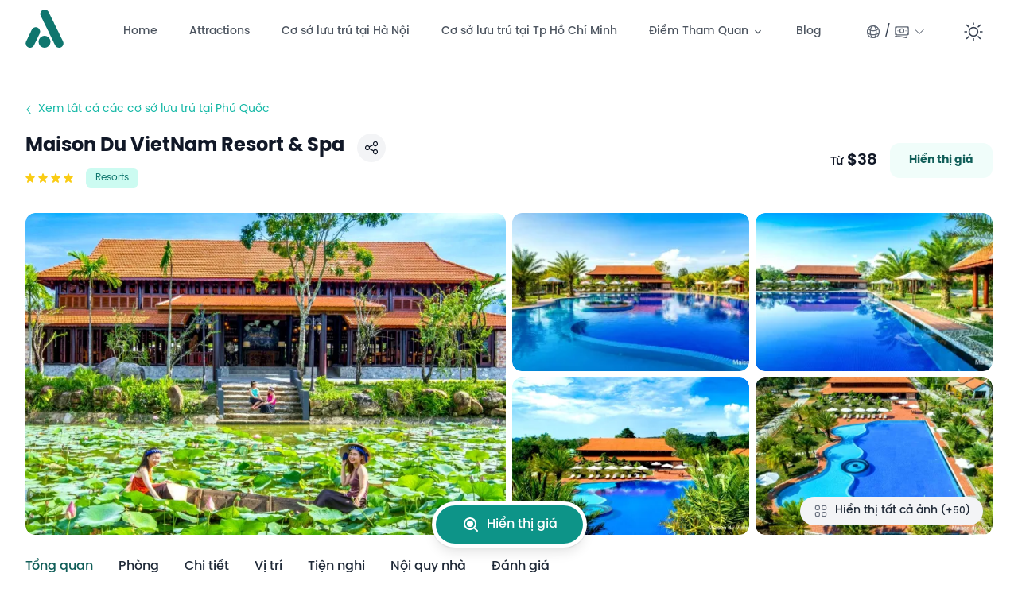

--- FILE ---
content_type: text/html;charset=utf-8
request_url: https://attractionsvietnam.com/vi/resorts/maison-vietnam-resort-and-spa
body_size: 97017
content:
<!DOCTYPE html>
<html  lang="vi-VN">
<head><meta charset="utf-8">
<meta name="viewport" content="width=device-width, initial-scale=1">
<title>Maison Du VietNam Resort &amp; Spa</title>
<meta property="og:image" content="http://localhost:3000/vi/resorts/maison-vietnam-resort-and-spa/__og_image__/og.png">
<meta property="og:image:width" content="1200">
<meta property="og:image:height" content="630">
<meta property="og:image:type" content="image/png">
<meta name="twitter:card" content="summary_large_image">
<meta name="twitter:image:src" content="http://localhost:3000/vi/resorts/maison-vietnam-resort-and-spa/__og_image__/og.png">
<meta name="twitter:image:width" content="1200">
<meta name="twitter:image:height" content="630">
<link rel="preload" href="/fonts/Poppins-Bold.woff2" as="font" type="font/woff2" crossorigin="anonymous">
<link rel="preload" href="/fonts/Poppins-SemiBold.woff2" as="font" type="font/woff2" crossorigin="anonymous">
<script src="https://cmp.gatekeeperconsent.com/min.js" data-cfasync="false" data-hid="79b1922"></script>
<script src="https://the.gatekeeperconsent.com/cmp.min.js" data-cfasync="false" data-hid="5863ba4"></script>
<script src="//www.ezojs.com/ezoic/sa.min.js" async data-hid="40beaa6"></script>
<script type="text/javascript" data-hid="2aefd55">window.ezstandalone = window.ezstandalone || {};
            ezstandalone.cmd = ezstandalone.cmd || [];</script>
<script type="text/javascript">
            ezstandalone.cmd.push(function () {
                ezstandalone.showAds();
            });
          </script>
<script type="text/javascript" charset="utf-8" data-hid="40591b3">(function (s, t, a, y, twenty, two) {
            s.Stay22 = s.Stay22 || {};
            s.Stay22.params = { lmaID: '68cacea10fb4afaaba4a652d' };
            twenty = t.createElement(a);
            two = t.getElementsByTagName(a)[0];
            twenty.async = 1;
            twenty.src = y;
            two.parentNode.insertBefore(twenty, two);
          })(window, document, 'script', 'https://scripts.stay22.com/letmeallez.js');</script>
<script type="text/javascript" data-hid="6187b4b">!(function(){window.growMe||((window.growMe=function(e){window.growMe._.push(e;}),(window.growMe._=[]));var e=document.createElement("script");(e.type="text/javascript"),(e.src="https://faves.grow.me/main.js"),(e.defer=!0),e.setAttribute("data-grow-faves-site-id","U2l0ZTo3YWYwM2I4Mi0wZDNkLTQxYzctYjMyMC0yZjdjNTQwZTkxYTc=");var t=document.getElementsByTagName("script")[0];t.parentNode.insertBefore(e,t);})();</script>
<script defer crossorigin="anonymous" src="//pagead2.googlesyndication.com/pagead/js/adsbygoogle.js?client=ca-pub-7241149652551443" data-hid="6f4c83b"></script>
<script data-hid="bc50e5a">if (!window.__abg_called){ (window.adsbygoogle = window.adsbygoogle || []); adsbygoogle.pauseAdRequests=0;
      adsbygoogle.push({
        google_ad_client: "ca-pub-7241149652551443",
        overlays: {bottom: false},
        
      }); window.__abg_called = true;}</script>
<style>@font-face { font-family: "Poppins fallback"; src: local("BlinkMacSystemFont"); size-adjust: 122.1017%; ascent-override: 85.9939%; descent-override: 28.6646%; line-gap-override: 8.1899%; } @font-face { font-family: "Poppins fallback"; src: local("Segoe UI"); size-adjust: 113.4764%; ascent-override: 92.5303%; descent-override: 30.8434%; line-gap-override: 8.8124%; } @font-face { font-family: "Poppins fallback"; src: local("Roboto"); size-adjust: 113.6018%; ascent-override: 92.4281%; descent-override: 30.8094%; line-gap-override: 8.8027%; } @font-face { font-family: "Poppins fallback"; src: local("Helvetica Neue"); size-adjust: 112.3043%; ascent-override: 93.496%; descent-override: 31.1653%; line-gap-override: 8.9044%; } @font-face { font-family: "Poppins fallback"; src: local("Arial"); size-adjust: 113.7274%; ascent-override: 92.326%; descent-override: 30.7753%; line-gap-override: 8.793%; } @font-face { font-family: "Poppins fallback"; src: local("Noto Sans"); size-adjust: 106.5817%; ascent-override: 98.5159%; descent-override: 32.8386%; line-gap-override: 9.3825%; }  </style>
<meta name="application-name" content="AttractionsVietnam">
<meta name="theme-color" content="#2cbcff">
<meta name="msapplication-TileColor" content="#2cbcff">
<meta name="msapplication-TileImage" content="/ms-icon-144x144.png">
<meta name="agd-partner-manual-verification" content>
<link rel="apple-touch-icon" sizes="180x180" href="/icon-180x180.png">
<link rel="apple-touch-icon-precomposed" sizes="180x180" href="/icon-180x180.png">
<link rel="icon" type="image/x-icon" href="/favicon.ico">
<link rel="apple-touch-icon" sizes="57x57" href="/apple-icon-57x57.png">
<link rel="apple-touch-icon" sizes="60x60" href="/apple-icon-60x60.png">
<link rel="apple-touch-icon" sizes="72x72" href="/apple-icon-72x72.png">
<link rel="apple-touch-icon" sizes="76x76" href="/apple-icon-76x76.png">
<link rel="apple-touch-icon" sizes="114x114" href="/apple-icon-114x114.png">
<link rel="apple-touch-icon" sizes="120x120" href="/apple-icon-120x120.png">
<link rel="apple-touch-icon" sizes="144x144" href="/apple-icon-144x144.png">
<link rel="apple-touch-icon" sizes="152x152" href="/apple-icon-152x152.png">
<link rel="apple-touch-icon" sizes="180x180" href="/icon-180x180.png">
<link rel="icon" type="image/png" sizes="192x192" href="/android-icon-192x192.png">
<link rel="icon" type="image/png" sizes="32x32" href="/favicon-32x32.png">
<link rel="icon" type="image/png" sizes="96x96" href="/favicon-96x96.png">
<link rel="icon" type="image/png" sizes="16x16" href="/favicon-16x16.png">
<link rel="manifest" href="/manifest.webmanifest">
<meta name="description" content="Maison Du VietNam Resort & Spa là biểu tượng của sự sang trọng, tiện nghi và trách nhiệm với môi trường. Nơi đây mang đến cho du khách trải nghiệm tuyệt vời, kết hợp giữa tiện nghi hàng đầu với cam kết sâu sắc về tính bền vững.">
<meta name="keywords" content="Maison Du VietNam Resort & Spa, Phú Quốc, Việt Nam, R:Kien Giang , I:Đảo Phú Quốc, Khách sạn, Khách sạn">
<meta property="og:locale" content="vi_VN">
<meta property="og:locale:alternate" content="en">
<meta property="og:title" content="Maison Du VietNam Resort & Spa">
<meta property="og:description" content="Maison Du VietNam Resort & Spa là biểu tượng của sự sang trọng, tiện nghi và trách nhiệm với môi trường. Nơi đây mang đến cho du khách trải nghiệm tuyệt vời, kết hợp giữa tiện nghi hàng đầu với cam kết sâu sắc về tính bền vững.">
<meta property="og:url" content="http://localhost:3000//vi/resorts/maison-vietnam-resort-and-spa">
<meta property="og:type" content="website">
<meta name="twitter:title" content="Maison Du VietNam Resort & Spa">
<meta name="twitter:description" content="Maison Du VietNam Resort & Spa là biểu tượng của sự sang trọng, tiện nghi và trách nhiệm với môi trường. Nơi đây mang đến cho du khách trải nghiệm tuyệt vời, kết hợp giữa tiện nghi hàng đầu với cam kết sâu sắc về tính bền vững.">
<meta name="twitter:url" content="http://localhost:3000//vi/resorts/maison-vietnam-resort-and-spa">
<link rel="alternate" href="http://localhost:3000/resorts/maison-vietnam-resort-and-spa" hreflang="en" data-hid="7fcee50">
<link rel="alternate" href="http://localhost:3000/vi/resorts/maison-vietnam-resort-and-spa" hreflang="vi" data-hid="faef7cc">
<link rel="alternate" href="http://localhost:3000/vi/resorts/maison-vietnam-resort-and-spa" hreflang="vi-VN" data-hid="1d8a1af">
<link rel="alternate" href="http://localhost:3000/resorts/maison-vietnam-resort-and-spa" hreflang="x-default" data-hid="6527e7a">
<style>.embla[data-v-387ad6f9]{--slide-spacing:2rem;--slide-size:20%;overflow:hidden}@media (max-width:1024px){.embla[data-v-387ad6f9]{--slide-spacing:1rem;--slide-size:25%}}@media (max-width:640px){.embla[data-v-387ad6f9]{--slide-spacing:1rem;--slide-size:70%}}.embla__container[data-v-387ad6f9]{align-items:center;display:flex;flex-direction:row;height:auto;margin-left:calc(var(--slide-spacing)*-1)}.embla__slide[data-v-387ad6f9]{flex:0 0 var(--slide-size);min-width:0;padding-left:var(--slide-spacing);position:relative}</style>
<style>/*! tailwindcss v3.3.3 | MIT License | https://tailwindcss.com*/*,:after,:before{border:0 solid #e5e7eb;box-sizing:border-box}:after,:before{--tw-content:""}html{-webkit-text-size-adjust:100%;font-feature-settings:normal;font-family:ui-sans-serif,system-ui,-apple-system,BlinkMacSystemFont,Segoe UI,Roboto,Helvetica Neue,Arial,Noto Sans,sans-serif,Apple Color Emoji,Segoe UI Emoji,Segoe UI Symbol,Noto Color Emoji;font-variation-settings:normal;line-height:1.5;tab-size:4}body{line-height:inherit;margin:0}hr{border-top-width:1px;color:inherit;height:0}abbr:where([title]){-webkit-text-decoration:underline dotted;text-decoration:underline dotted}h1,h2,h3,h4,h5,h6{font-size:inherit;font-weight:inherit}a{color:inherit;text-decoration:inherit}b,strong{font-weight:bolder}code,kbd,pre,samp{font-family:ui-monospace,SFMono-Regular,Menlo,Monaco,Consolas,Liberation Mono,Courier New,monospace;font-size:1em}small{font-size:80%}sub,sup{font-size:75%;line-height:0;position:relative;vertical-align:baseline}sub{bottom:-.25em}sup{top:-.5em}table{border-collapse:collapse;border-color:inherit;text-indent:0}button,input,optgroup,select,textarea{font-feature-settings:inherit;color:inherit;font-family:inherit;font-size:100%;font-variation-settings:inherit;font-weight:inherit;line-height:inherit;margin:0;padding:0}button,select{text-transform:none}[type=button],[type=reset],[type=submit],button{-webkit-appearance:button;background-color:transparent;background-image:none}:-moz-focusring{outline:auto}:-moz-ui-invalid{box-shadow:none}progress{vertical-align:baseline}::-webkit-inner-spin-button,::-webkit-outer-spin-button{height:auto}[type=search]{-webkit-appearance:textfield;outline-offset:-2px}::-webkit-search-decoration{-webkit-appearance:none}::-webkit-file-upload-button{-webkit-appearance:button;font:inherit}summary{display:list-item}blockquote,dd,dl,figure,h1,h2,h3,h4,h5,h6,hr,p,pre{margin:0}fieldset{margin:0}fieldset,legend{padding:0}menu,ol,ul{list-style:none;margin:0;padding:0}dialog{padding:0}textarea{resize:vertical}input::placeholder,textarea::placeholder{color:#9ca3af;opacity:1}[role=button],button{cursor:pointer}:disabled{cursor:default}audio,canvas,embed,iframe,img,object,svg,video{display:block;vertical-align:middle}img,video{height:auto;max-width:100%}[hidden]{display:none}[multiple],[type=date],[type=datetime-local],[type=email],[type=month],[type=number],[type=password],[type=search],[type=tel],[type=text],[type=time],[type=url],[type=week],input:where(:not([type])),select,textarea{--tw-shadow:0 0 #0000;-webkit-appearance:none;appearance:none;background-color:#fff;border-color:#6b7280;border-radius:0;border-width:1px;font-size:1rem;line-height:1.5rem;padding:.5rem .75rem}[multiple]:focus,[type=date]:focus,[type=datetime-local]:focus,[type=email]:focus,[type=month]:focus,[type=number]:focus,[type=password]:focus,[type=search]:focus,[type=tel]:focus,[type=text]:focus,[type=time]:focus,[type=url]:focus,[type=week]:focus,input:where(:not([type])):focus,select:focus,textarea:focus{--tw-ring-inset:var(--tw-empty,/*!*/ /*!*/);--tw-ring-offset-width:0px;--tw-ring-offset-color:#fff;--tw-ring-color:#2563eb;--tw-ring-offset-shadow:var(--tw-ring-inset) 0 0 0 var(--tw-ring-offset-width) var(--tw-ring-offset-color);--tw-ring-shadow:var(--tw-ring-inset) 0 0 0 calc(1px + var(--tw-ring-offset-width)) var(--tw-ring-color);border-color:#2563eb;box-shadow:/*!*/ /*!*/ 0 0 0 0 #fff,/*!*/ /*!*/ 0 0 0 1px #2563eb,var(--tw-shadow);box-shadow:var(--tw-ring-offset-shadow),var(--tw-ring-shadow),var(--tw-shadow);outline:2px solid transparent;outline-offset:2px}input::placeholder,textarea::placeholder{color:#6b7280;opacity:1}::-webkit-datetime-edit-fields-wrapper{padding:0}::-webkit-date-and-time-value{min-height:1.5em;text-align:inherit}::-webkit-datetime-edit{display:inline-flex}::-webkit-datetime-edit,::-webkit-datetime-edit-day-field,::-webkit-datetime-edit-hour-field,::-webkit-datetime-edit-meridiem-field,::-webkit-datetime-edit-millisecond-field,::-webkit-datetime-edit-minute-field,::-webkit-datetime-edit-month-field,::-webkit-datetime-edit-second-field,::-webkit-datetime-edit-year-field{padding-bottom:0;padding-top:0}select{background-image:url("data:image/svg+xml;charset=utf-8,%3Csvg xmlns='http://www.w3.org/2000/svg' fill='none' viewBox='0 0 20 20'%3E%3Cpath stroke='%236b7280' stroke-linecap='round' stroke-linejoin='round' stroke-width='1.5' d='m6 8 4 4 4-4'/%3E%3C/svg%3E");background-position:right .5rem center;background-repeat:no-repeat;background-size:1.5em 1.5em;padding-right:2.5rem;-webkit-print-color-adjust:exact;print-color-adjust:exact}[multiple],[size]:where(select:not([size="1"])){background-image:none;background-position:0 0;background-repeat:unset;background-size:initial;padding-right:.75rem;-webkit-print-color-adjust:unset;print-color-adjust:unset}[type=checkbox],[type=radio]{--tw-shadow:0 0 #0000;-webkit-appearance:none;appearance:none;background-color:#fff;background-origin:border-box;border-color:#6b7280;border-width:1px;color:#2563eb;display:inline-block;flex-shrink:0;height:1rem;padding:0;-webkit-print-color-adjust:exact;print-color-adjust:exact;-webkit-user-select:none;user-select:none;vertical-align:middle;width:1rem}[type=checkbox]{border-radius:0}[type=radio]{border-radius:100%}[type=checkbox]:focus,[type=radio]:focus{--tw-ring-inset:var(--tw-empty,/*!*/ /*!*/);--tw-ring-offset-width:2px;--tw-ring-offset-color:#fff;--tw-ring-color:#2563eb;--tw-ring-offset-shadow:var(--tw-ring-inset) 0 0 0 var(--tw-ring-offset-width) var(--tw-ring-offset-color);--tw-ring-shadow:var(--tw-ring-inset) 0 0 0 calc(2px + var(--tw-ring-offset-width)) var(--tw-ring-color);box-shadow:/*!*/ /*!*/ 0 0 0 2px #fff,/*!*/ /*!*/ 0 0 0 4px #2563eb,var(--tw-shadow);box-shadow:var(--tw-ring-offset-shadow),var(--tw-ring-shadow),var(--tw-shadow);outline:2px solid transparent;outline-offset:2px}[type=checkbox]:checked,[type=radio]:checked{background-color:currentColor;background-position:50%;background-repeat:no-repeat;background-size:100% 100%;border-color:transparent}[type=checkbox]:checked{background-image:url("data:image/svg+xml;charset=utf-8,%3Csvg xmlns='http://www.w3.org/2000/svg' fill='%23fff' viewBox='0 0 16 16'%3E%3Cpath d='M12.207 4.793a1 1 0 0 1 0 1.414l-5 5a1 1 0 0 1-1.414 0l-2-2a1 1 0 0 1 1.414-1.414L6.5 9.086l4.293-4.293a1 1 0 0 1 1.414 0z'/%3E%3C/svg%3E")}[type=radio]:checked{background-image:url("data:image/svg+xml;charset=utf-8,%3Csvg xmlns='http://www.w3.org/2000/svg' fill='%23fff' viewBox='0 0 16 16'%3E%3Ccircle cx='8' cy='8' r='3'/%3E%3C/svg%3E")}[type=checkbox]:checked:focus,[type=checkbox]:checked:hover,[type=radio]:checked:focus,[type=radio]:checked:hover{background-color:currentColor;border-color:transparent}[type=checkbox]:indeterminate{background-color:currentColor;background-image:url("data:image/svg+xml;charset=utf-8,%3Csvg xmlns='http://www.w3.org/2000/svg' fill='none' viewBox='0 0 16 16'%3E%3Cpath stroke='%23fff' stroke-linecap='round' stroke-linejoin='round' stroke-width='2' d='M4 8h8'/%3E%3C/svg%3E");background-position:50%;background-repeat:no-repeat;background-size:100% 100%;border-color:transparent}[type=checkbox]:indeterminate:focus,[type=checkbox]:indeterminate:hover{background-color:currentColor;border-color:transparent}[type=file]{background:unset;border-color:inherit;border-radius:0;border-width:0;font-size:unset;line-height:inherit;padding:0}[type=file]:focus{outline:1px solid ButtonText;outline:1px auto -webkit-focus-ring-color}*,:after,:before{--tw-border-spacing-x:0;--tw-border-spacing-y:0;--tw-translate-x:0;--tw-translate-y:0;--tw-rotate:0;--tw-skew-x:0;--tw-skew-y:0;--tw-scale-x:1;--tw-scale-y:1;--tw-pan-x: ;--tw-pan-y: ;--tw-pinch-zoom: ;--tw-scroll-snap-strictness:proximity;--tw-gradient-from-position: ;--tw-gradient-via-position: ;--tw-gradient-to-position: ;--tw-ordinal: ;--tw-slashed-zero: ;--tw-numeric-figure: ;--tw-numeric-spacing: ;--tw-numeric-fraction: ;--tw-ring-inset: ;--tw-ring-offset-width:0px;--tw-ring-offset-color:#fff;--tw-ring-color:rgba(59,130,246,.5);--tw-ring-offset-shadow:0 0 #0000;--tw-ring-shadow:0 0 #0000;--tw-shadow:0 0 #0000;--tw-shadow-colored:0 0 #0000;--tw-blur: ;--tw-brightness: ;--tw-contrast: ;--tw-grayscale: ;--tw-hue-rotate: ;--tw-invert: ;--tw-saturate: ;--tw-sepia: ;--tw-drop-shadow: ;--tw-backdrop-blur: ;--tw-backdrop-brightness: ;--tw-backdrop-contrast: ;--tw-backdrop-grayscale: ;--tw-backdrop-hue-rotate: ;--tw-backdrop-invert: ;--tw-backdrop-opacity: ;--tw-backdrop-saturate: ;--tw-backdrop-sepia: }::backdrop{--tw-border-spacing-x:0;--tw-border-spacing-y:0;--tw-translate-x:0;--tw-translate-y:0;--tw-rotate:0;--tw-skew-x:0;--tw-skew-y:0;--tw-scale-x:1;--tw-scale-y:1;--tw-pan-x: ;--tw-pan-y: ;--tw-pinch-zoom: ;--tw-scroll-snap-strictness:proximity;--tw-gradient-from-position: ;--tw-gradient-via-position: ;--tw-gradient-to-position: ;--tw-ordinal: ;--tw-slashed-zero: ;--tw-numeric-figure: ;--tw-numeric-spacing: ;--tw-numeric-fraction: ;--tw-ring-inset: ;--tw-ring-offset-width:0px;--tw-ring-offset-color:#fff;--tw-ring-color:rgba(59,130,246,.5);--tw-ring-offset-shadow:0 0 #0000;--tw-ring-shadow:0 0 #0000;--tw-shadow:0 0 #0000;--tw-shadow-colored:0 0 #0000;--tw-blur: ;--tw-brightness: ;--tw-contrast: ;--tw-grayscale: ;--tw-hue-rotate: ;--tw-invert: ;--tw-saturate: ;--tw-sepia: ;--tw-drop-shadow: ;--tw-backdrop-blur: ;--tw-backdrop-brightness: ;--tw-backdrop-contrast: ;--tw-backdrop-grayscale: ;--tw-backdrop-hue-rotate: ;--tw-backdrop-invert: ;--tw-backdrop-opacity: ;--tw-backdrop-saturate: ;--tw-backdrop-sepia: }.container{margin-left:auto;margin-right:auto;padding-left:1rem;padding-right:1rem;width:100%}@media (min-width:320px){.container{max-width:320px}}@media (min-width:375px){.container{max-width:375px}}@media (min-width:480px){.container{max-width:480px}}@media (min-width:640px){.container{max-width:640px}}@media (min-width:768px){.container{max-width:768px}}@media (min-width:1024px){.container{max-width:1024px}}@media (min-width:1280px){.container{max-width:1280px}}@media (min-width:1536px){.container{max-width:1536px}}.prose{color:var(--tw-prose-body);max-width:65ch}.prose :where(p):not(:where([class~=not-prose],[class~=not-prose] *)){margin-bottom:1.25em;margin-top:1.25em}.prose :where([class~=lead]):not(:where([class~=not-prose],[class~=not-prose] *)){color:var(--tw-prose-lead);font-size:1.25em;line-height:1.6;margin-bottom:1.2em;margin-top:1.2em}.prose :where(a):not(:where([class~=not-prose],[class~=not-prose] *)){color:var(--tw-prose-links);font-weight:500;text-decoration:underline}.prose :where(strong):not(:where([class~=not-prose],[class~=not-prose] *)){color:var(--tw-prose-bold);font-weight:600}.prose :where(a strong):not(:where([class~=not-prose],[class~=not-prose] *)){color:inherit}.prose :where(blockquote strong):not(:where([class~=not-prose],[class~=not-prose] *)){color:inherit}.prose :where(thead th strong):not(:where([class~=not-prose],[class~=not-prose] *)){color:inherit}.prose :where(ol):not(:where([class~=not-prose],[class~=not-prose] *)){list-style-type:decimal;margin-bottom:1.25em;margin-top:1.25em;padding-left:1.625em}.prose :where(ol[type=A]):not(:where([class~=not-prose],[class~=not-prose] *)){list-style-type:upper-alpha}.prose :where(ol[type=a]):not(:where([class~=not-prose],[class~=not-prose] *)){list-style-type:lower-alpha}.prose :where(ol[type=A s]):not(:where([class~=not-prose],[class~=not-prose] *)){list-style-type:upper-alpha}.prose :where(ol[type=a s]):not(:where([class~=not-prose],[class~=not-prose] *)){list-style-type:lower-alpha}.prose :where(ol[type=I]):not(:where([class~=not-prose],[class~=not-prose] *)){list-style-type:upper-roman}.prose :where(ol[type=i]):not(:where([class~=not-prose],[class~=not-prose] *)){list-style-type:lower-roman}.prose :where(ol[type=I s]):not(:where([class~=not-prose],[class~=not-prose] *)){list-style-type:upper-roman}.prose :where(ol[type=i s]):not(:where([class~=not-prose],[class~=not-prose] *)){list-style-type:lower-roman}.prose :where(ol[type="1"]):not(:where([class~=not-prose],[class~=not-prose] *)){list-style-type:decimal}.prose :where(ul):not(:where([class~=not-prose],[class~=not-prose] *)){list-style-type:disc;margin-bottom:1.25em;margin-top:1.25em;padding-left:1.625em}.prose :where(ol>li):not(:where([class~=not-prose],[class~=not-prose] *))::marker{color:var(--tw-prose-counters);font-weight:400}.prose :where(ul>li):not(:where([class~=not-prose],[class~=not-prose] *))::marker{color:var(--tw-prose-bullets)}.prose :where(dt):not(:where([class~=not-prose],[class~=not-prose] *)){color:var(--tw-prose-headings);font-weight:600;margin-top:1.25em}.prose :where(hr):not(:where([class~=not-prose],[class~=not-prose] *)){border-color:var(--tw-prose-hr);border-top-width:1px;margin-bottom:3em;margin-top:3em}.prose :where(blockquote):not(:where([class~=not-prose],[class~=not-prose] *)){border-left-color:var(--tw-prose-quote-borders);border-left-width:.25rem;color:var(--tw-prose-quotes);font-style:italic;font-weight:500;margin-bottom:1.6em;margin-top:1.6em;padding-left:1em;quotes:"\201C""\201D""\2018""\2019"}.prose :where(blockquote p:first-of-type):not(:where([class~=not-prose],[class~=not-prose] *)):before{content:open-quote}.prose :where(blockquote p:last-of-type):not(:where([class~=not-prose],[class~=not-prose] *)):after{content:close-quote}.prose :where(h1):not(:where([class~=not-prose],[class~=not-prose] *)){color:var(--tw-prose-headings);font-size:2.25em;font-weight:800;line-height:1.1111111;margin-bottom:.8888889em;margin-top:0}.prose :where(h1 strong):not(:where([class~=not-prose],[class~=not-prose] *)){color:inherit;font-weight:900}.prose :where(h2):not(:where([class~=not-prose],[class~=not-prose] *)){color:var(--tw-prose-headings);font-size:1.5em;font-weight:700;line-height:1.3333333;margin-bottom:1em;margin-top:2em}.prose :where(h2 strong):not(:where([class~=not-prose],[class~=not-prose] *)){color:inherit;font-weight:800}.prose :where(h3):not(:where([class~=not-prose],[class~=not-prose] *)){color:var(--tw-prose-headings);font-size:1.25em;font-weight:600;line-height:1.6;margin-bottom:.6em;margin-top:1.6em}.prose :where(h3 strong):not(:where([class~=not-prose],[class~=not-prose] *)){color:inherit;font-weight:700}.prose :where(h4):not(:where([class~=not-prose],[class~=not-prose] *)){color:var(--tw-prose-headings);font-weight:600;line-height:1.5;margin-bottom:.5em;margin-top:1.5em}.prose :where(h4 strong):not(:where([class~=not-prose],[class~=not-prose] *)){color:inherit;font-weight:700}.prose :where(img):not(:where([class~=not-prose],[class~=not-prose] *)){margin-bottom:2em;margin-top:2em}.prose :where(picture):not(:where([class~=not-prose],[class~=not-prose] *)){display:block;margin-bottom:2em;margin-top:2em}.prose :where(kbd):not(:where([class~=not-prose],[class~=not-prose] *)){border-radius:.3125rem;box-shadow:0 0 0 1px rgb(var(--tw-prose-kbd-shadows)/10%),0 3px 0 rgb(var(--tw-prose-kbd-shadows)/10%);color:var(--tw-prose-kbd);font-family:inherit;font-size:.875em;font-weight:500;padding:.1875em .375em}.prose :where(code):not(:where([class~=not-prose],[class~=not-prose] *)){color:var(--tw-prose-code);font-size:.875em;font-weight:600}.prose :where(code):not(:where([class~=not-prose],[class~=not-prose] *)):before{content:"`"}.prose :where(code):not(:where([class~=not-prose],[class~=not-prose] *)):after{content:"`"}.prose :where(a code):not(:where([class~=not-prose],[class~=not-prose] *)){color:inherit}.prose :where(h1 code):not(:where([class~=not-prose],[class~=not-prose] *)){color:inherit}.prose :where(h2 code):not(:where([class~=not-prose],[class~=not-prose] *)){color:inherit;font-size:.875em}.prose :where(h3 code):not(:where([class~=not-prose],[class~=not-prose] *)){color:inherit;font-size:.9em}.prose :where(h4 code):not(:where([class~=not-prose],[class~=not-prose] *)){color:inherit}.prose :where(blockquote code):not(:where([class~=not-prose],[class~=not-prose] *)){color:inherit}.prose :where(thead th code):not(:where([class~=not-prose],[class~=not-prose] *)){color:inherit}.prose :where(pre):not(:where([class~=not-prose],[class~=not-prose] *)){background-color:var(--tw-prose-pre-bg);border-radius:.375rem;color:var(--tw-prose-pre-code);font-size:.875em;font-weight:400;line-height:1.7142857;margin-bottom:1.7142857em;margin-top:1.7142857em;overflow-x:auto;padding:.8571429em 1.1428571em}.prose :where(pre code):not(:where([class~=not-prose],[class~=not-prose] *)){background-color:transparent;border-radius:0;border-width:0;color:inherit;font-family:inherit;font-size:inherit;font-weight:inherit;line-height:inherit;padding:0}.prose :where(pre code):not(:where([class~=not-prose],[class~=not-prose] *)):before{content:none}.prose :where(pre code):not(:where([class~=not-prose],[class~=not-prose] *)):after{content:none}.prose :where(table):not(:where([class~=not-prose],[class~=not-prose] *)){font-size:.875em;line-height:1.7142857;margin-bottom:2em;margin-top:2em;table-layout:auto;text-align:left;width:100%}.prose :where(thead):not(:where([class~=not-prose],[class~=not-prose] *)){border-bottom-color:var(--tw-prose-th-borders);border-bottom-width:1px}.prose :where(thead th):not(:where([class~=not-prose],[class~=not-prose] *)){color:var(--tw-prose-headings);font-weight:600;padding-bottom:.5714286em;padding-left:.5714286em;padding-right:.5714286em;vertical-align:bottom}.prose :where(tbody tr):not(:where([class~=not-prose],[class~=not-prose] *)){border-bottom-color:var(--tw-prose-td-borders);border-bottom-width:1px}.prose :where(tbody tr:last-child):not(:where([class~=not-prose],[class~=not-prose] *)){border-bottom-width:0}.prose :where(tbody td):not(:where([class~=not-prose],[class~=not-prose] *)){vertical-align:baseline}.prose :where(tfoot):not(:where([class~=not-prose],[class~=not-prose] *)){border-top-color:var(--tw-prose-th-borders);border-top-width:1px}.prose :where(tfoot td):not(:where([class~=not-prose],[class~=not-prose] *)){vertical-align:top}.prose :where(figure>*):not(:where([class~=not-prose],[class~=not-prose] *)){margin-bottom:0;margin-top:0}.prose :where(figcaption):not(:where([class~=not-prose],[class~=not-prose] *)){color:var(--tw-prose-captions);font-size:.875em;line-height:1.4285714;margin-top:.8571429em}.prose{--tw-prose-body:#374151;--tw-prose-headings:#111827;--tw-prose-lead:#4b5563;--tw-prose-links:#111827;--tw-prose-bold:#111827;--tw-prose-counters:#6b7280;--tw-prose-bullets:#d1d5db;--tw-prose-hr:#e5e7eb;--tw-prose-quotes:#111827;--tw-prose-quote-borders:#e5e7eb;--tw-prose-captions:#6b7280;--tw-prose-kbd:#111827;--tw-prose-kbd-shadows:17 24 39;--tw-prose-code:#111827;--tw-prose-pre-code:#e5e7eb;--tw-prose-pre-bg:#1f2937;--tw-prose-th-borders:#d1d5db;--tw-prose-td-borders:#e5e7eb;--tw-prose-invert-body:#d1d5db;--tw-prose-invert-headings:#fff;--tw-prose-invert-lead:#9ca3af;--tw-prose-invert-links:#fff;--tw-prose-invert-bold:#fff;--tw-prose-invert-counters:#9ca3af;--tw-prose-invert-bullets:#4b5563;--tw-prose-invert-hr:#374151;--tw-prose-invert-quotes:#f3f4f6;--tw-prose-invert-quote-borders:#374151;--tw-prose-invert-captions:#9ca3af;--tw-prose-invert-kbd:#fff;--tw-prose-invert-kbd-shadows:255 255 255;--tw-prose-invert-code:#fff;--tw-prose-invert-pre-code:#d1d5db;--tw-prose-invert-pre-bg:rgba(0,0,0,.5);--tw-prose-invert-th-borders:#4b5563;--tw-prose-invert-td-borders:#374151;font-size:1rem;line-height:1.75}.prose :where(picture>img):not(:where([class~=not-prose],[class~=not-prose] *)){margin-bottom:0;margin-top:0}.prose :where(video):not(:where([class~=not-prose],[class~=not-prose] *)){margin-bottom:2em;margin-top:2em}.prose :where(li):not(:where([class~=not-prose],[class~=not-prose] *)){margin-bottom:.5em;margin-top:.5em}.prose :where(ol>li):not(:where([class~=not-prose],[class~=not-prose] *)){padding-left:.375em}.prose :where(ul>li):not(:where([class~=not-prose],[class~=not-prose] *)){padding-left:.375em}.prose :where(.prose>ul>li p):not(:where([class~=not-prose],[class~=not-prose] *)){margin-bottom:.75em;margin-top:.75em}.prose :where(.prose>ul>li>:first-child):not(:where([class~=not-prose],[class~=not-prose] *)){margin-top:1.25em}.prose :where(.prose>ul>li>:last-child):not(:where([class~=not-prose],[class~=not-prose] *)){margin-bottom:1.25em}.prose :where(.prose>ol>li>:first-child):not(:where([class~=not-prose],[class~=not-prose] *)){margin-top:1.25em}.prose :where(.prose>ol>li>:last-child):not(:where([class~=not-prose],[class~=not-prose] *)){margin-bottom:1.25em}.prose :where(ul ul,ul ol,ol ul,ol ol):not(:where([class~=not-prose],[class~=not-prose] *)){margin-bottom:.75em;margin-top:.75em}.prose :where(dl):not(:where([class~=not-prose],[class~=not-prose] *)){margin-bottom:1.25em;margin-top:1.25em}.prose :where(dd):not(:where([class~=not-prose],[class~=not-prose] *)){margin-top:.5em;padding-left:1.625em}.prose :where(hr+*):not(:where([class~=not-prose],[class~=not-prose] *)){margin-top:0}.prose :where(h2+*):not(:where([class~=not-prose],[class~=not-prose] *)){margin-top:0}.prose :where(h3+*):not(:where([class~=not-prose],[class~=not-prose] *)){margin-top:0}.prose :where(h4+*):not(:where([class~=not-prose],[class~=not-prose] *)){margin-top:0}.prose :where(thead th:first-child):not(:where([class~=not-prose],[class~=not-prose] *)){padding-left:0}.prose :where(thead th:last-child):not(:where([class~=not-prose],[class~=not-prose] *)){padding-right:0}.prose :where(tbody td,tfoot td):not(:where([class~=not-prose],[class~=not-prose] *)){padding:.5714286em}.prose :where(tbody td:first-child,tfoot td:first-child):not(:where([class~=not-prose],[class~=not-prose] *)){padding-left:0}.prose :where(tbody td:last-child,tfoot td:last-child):not(:where([class~=not-prose],[class~=not-prose] *)){padding-right:0}.prose :where(figure):not(:where([class~=not-prose],[class~=not-prose] *)){margin-bottom:2em;margin-top:2em}.prose :where(.prose>:first-child):not(:where([class~=not-prose],[class~=not-prose] *)){margin-top:0}.prose :where(.prose>:last-child):not(:where([class~=not-prose],[class~=not-prose] *)){margin-bottom:0}.prose-sm{font-size:.875rem;line-height:1.7142857}.prose-sm :where(p):not(:where([class~=not-prose],[class~=not-prose] *)){margin-bottom:1.1428571em;margin-top:1.1428571em}.prose-sm :where([class~=lead]):not(:where([class~=not-prose],[class~=not-prose] *)){font-size:1.2857143em;line-height:1.5555556;margin-bottom:.8888889em;margin-top:.8888889em}.prose-sm :where(blockquote):not(:where([class~=not-prose],[class~=not-prose] *)){margin-bottom:1.3333333em;margin-top:1.3333333em;padding-left:1.1111111em}.prose-sm :where(h1):not(:where([class~=not-prose],[class~=not-prose] *)){font-size:2.1428571em;line-height:1.2;margin-bottom:.8em;margin-top:0}.prose-sm :where(h2):not(:where([class~=not-prose],[class~=not-prose] *)){font-size:1.4285714em;line-height:1.4;margin-bottom:.8em;margin-top:1.6em}.prose-sm :where(h3):not(:where([class~=not-prose],[class~=not-prose] *)){font-size:1.2857143em;line-height:1.5555556;margin-bottom:.4444444em;margin-top:1.5555556em}.prose-sm :where(h4):not(:where([class~=not-prose],[class~=not-prose] *)){line-height:1.4285714;margin-bottom:.5714286em;margin-top:1.4285714em}.prose-sm :where(img):not(:where([class~=not-prose],[class~=not-prose] *)){margin-bottom:1.7142857em;margin-top:1.7142857em}.prose-sm :where(picture):not(:where([class~=not-prose],[class~=not-prose] *)){margin-bottom:1.7142857em;margin-top:1.7142857em}.prose-sm :where(picture>img):not(:where([class~=not-prose],[class~=not-prose] *)){margin-bottom:0;margin-top:0}.prose-sm :where(video):not(:where([class~=not-prose],[class~=not-prose] *)){margin-bottom:1.7142857em;margin-top:1.7142857em}.prose-sm :where(kbd):not(:where([class~=not-prose],[class~=not-prose] *)){border-radius:.3125rem;font-size:.8571429em;padding:.1428571em .3571429em}.prose-sm :where(code):not(:where([class~=not-prose],[class~=not-prose] *)){font-size:.8571429em}.prose-sm :where(h2 code):not(:where([class~=not-prose],[class~=not-prose] *)){font-size:.9em}.prose-sm :where(h3 code):not(:where([class~=not-prose],[class~=not-prose] *)){font-size:.8888889em}.prose-sm :where(pre):not(:where([class~=not-prose],[class~=not-prose] *)){border-radius:.25rem;font-size:.8571429em;line-height:1.6666667;margin-bottom:1.6666667em;margin-top:1.6666667em;padding:.6666667em 1em}.prose-sm :where(ol):not(:where([class~=not-prose],[class~=not-prose] *)){margin-bottom:1.1428571em;margin-top:1.1428571em;padding-left:1.5714286em}.prose-sm :where(ul):not(:where([class~=not-prose],[class~=not-prose] *)){margin-bottom:1.1428571em;margin-top:1.1428571em;padding-left:1.5714286em}.prose-sm :where(li):not(:where([class~=not-prose],[class~=not-prose] *)){margin-bottom:.2857143em;margin-top:.2857143em}.prose-sm :where(ol>li):not(:where([class~=not-prose],[class~=not-prose] *)){padding-left:.4285714em}.prose-sm :where(ul>li):not(:where([class~=not-prose],[class~=not-prose] *)){padding-left:.4285714em}.prose-sm :where(.prose-sm>ul>li p):not(:where([class~=not-prose],[class~=not-prose] *)){margin-bottom:.5714286em;margin-top:.5714286em}.prose-sm :where(.prose-sm>ul>li>:first-child):not(:where([class~=not-prose],[class~=not-prose] *)){margin-top:1.1428571em}.prose-sm :where(.prose-sm>ul>li>:last-child):not(:where([class~=not-prose],[class~=not-prose] *)){margin-bottom:1.1428571em}.prose-sm :where(.prose-sm>ol>li>:first-child):not(:where([class~=not-prose],[class~=not-prose] *)){margin-top:1.1428571em}.prose-sm :where(.prose-sm>ol>li>:last-child):not(:where([class~=not-prose],[class~=not-prose] *)){margin-bottom:1.1428571em}.prose-sm :where(ul ul,ul ol,ol ul,ol ol):not(:where([class~=not-prose],[class~=not-prose] *)){margin-bottom:.5714286em;margin-top:.5714286em}.prose-sm :where(dl):not(:where([class~=not-prose],[class~=not-prose] *)){margin-bottom:1.1428571em;margin-top:1.1428571em}.prose-sm :where(dt):not(:where([class~=not-prose],[class~=not-prose] *)){margin-top:1.1428571em}.prose-sm :where(dd):not(:where([class~=not-prose],[class~=not-prose] *)){margin-top:.2857143em;padding-left:1.5714286em}.prose-sm :where(hr):not(:where([class~=not-prose],[class~=not-prose] *)){margin-bottom:2.8571429em;margin-top:2.8571429em}.prose-sm :where(hr+*):not(:where([class~=not-prose],[class~=not-prose] *)){margin-top:0}.prose-sm :where(h2+*):not(:where([class~=not-prose],[class~=not-prose] *)){margin-top:0}.prose-sm :where(h3+*):not(:where([class~=not-prose],[class~=not-prose] *)){margin-top:0}.prose-sm :where(h4+*):not(:where([class~=not-prose],[class~=not-prose] *)){margin-top:0}.prose-sm :where(table):not(:where([class~=not-prose],[class~=not-prose] *)){font-size:.8571429em;line-height:1.5}.prose-sm :where(thead th):not(:where([class~=not-prose],[class~=not-prose] *)){padding-bottom:.6666667em;padding-left:1em;padding-right:1em}.prose-sm :where(thead th:first-child):not(:where([class~=not-prose],[class~=not-prose] *)){padding-left:0}.prose-sm :where(thead th:last-child):not(:where([class~=not-prose],[class~=not-prose] *)){padding-right:0}.prose-sm :where(tbody td,tfoot td):not(:where([class~=not-prose],[class~=not-prose] *)){padding:.6666667em 1em}.prose-sm :where(tbody td:first-child,tfoot td:first-child):not(:where([class~=not-prose],[class~=not-prose] *)){padding-left:0}.prose-sm :where(tbody td:last-child,tfoot td:last-child):not(:where([class~=not-prose],[class~=not-prose] *)){padding-right:0}.prose-sm :where(figure):not(:where([class~=not-prose],[class~=not-prose] *)){margin-bottom:1.7142857em;margin-top:1.7142857em}.prose-sm :where(figure>*):not(:where([class~=not-prose],[class~=not-prose] *)){margin-bottom:0;margin-top:0}.prose-sm :where(figcaption):not(:where([class~=not-prose],[class~=not-prose] *)){font-size:.8571429em;line-height:1.3333333;margin-top:.6666667em}.prose-sm :where(.prose-sm>:first-child):not(:where([class~=not-prose],[class~=not-prose] *)){margin-top:0}.prose-sm :where(.prose-sm>:last-child):not(:where([class~=not-prose],[class~=not-prose] *)){margin-bottom:0}.prose-lg{font-size:1.125rem;line-height:1.7777778}.prose-lg :where(p):not(:where([class~=not-prose],[class~=not-prose] *)){margin-bottom:1.3333333em;margin-top:1.3333333em}.prose-lg :where([class~=lead]):not(:where([class~=not-prose],[class~=not-prose] *)){font-size:1.2222222em;line-height:1.4545455;margin-bottom:1.0909091em;margin-top:1.0909091em}.prose-lg :where(blockquote):not(:where([class~=not-prose],[class~=not-prose] *)){margin-bottom:1.6666667em;margin-top:1.6666667em;padding-left:1em}.prose-lg :where(h1):not(:where([class~=not-prose],[class~=not-prose] *)){font-size:2.6666667em;line-height:1;margin-bottom:.8333333em;margin-top:0}.prose-lg :where(h2):not(:where([class~=not-prose],[class~=not-prose] *)){font-size:1.6666667em;line-height:1.3333333;margin-bottom:1.0666667em;margin-top:1.8666667em}.prose-lg :where(h3):not(:where([class~=not-prose],[class~=not-prose] *)){font-size:1.3333333em;line-height:1.5;margin-bottom:.6666667em;margin-top:1.6666667em}.prose-lg :where(h4):not(:where([class~=not-prose],[class~=not-prose] *)){line-height:1.5555556;margin-bottom:.4444444em;margin-top:1.7777778em}.prose-lg :where(img):not(:where([class~=not-prose],[class~=not-prose] *)){margin-bottom:1.7777778em;margin-top:1.7777778em}.prose-lg :where(picture):not(:where([class~=not-prose],[class~=not-prose] *)){margin-bottom:1.7777778em;margin-top:1.7777778em}.prose-lg :where(picture>img):not(:where([class~=not-prose],[class~=not-prose] *)){margin-bottom:0;margin-top:0}.prose-lg :where(video):not(:where([class~=not-prose],[class~=not-prose] *)){margin-bottom:1.7777778em;margin-top:1.7777778em}.prose-lg :where(kbd):not(:where([class~=not-prose],[class~=not-prose] *)){border-radius:.3125rem;font-size:.8888889em;padding:.2222222em .4444444em}.prose-lg :where(code):not(:where([class~=not-prose],[class~=not-prose] *)){font-size:.8888889em}.prose-lg :where(h2 code):not(:where([class~=not-prose],[class~=not-prose] *)){font-size:.8666667em}.prose-lg :where(h3 code):not(:where([class~=not-prose],[class~=not-prose] *)){font-size:.875em}.prose-lg :where(pre):not(:where([class~=not-prose],[class~=not-prose] *)){border-radius:.375rem;font-size:.8888889em;line-height:1.75;margin-bottom:2em;margin-top:2em;padding:1em 1.5em}.prose-lg :where(ol):not(:where([class~=not-prose],[class~=not-prose] *)){margin-bottom:1.3333333em;margin-top:1.3333333em;padding-left:1.5555556em}.prose-lg :where(ul):not(:where([class~=not-prose],[class~=not-prose] *)){margin-bottom:1.3333333em;margin-top:1.3333333em;padding-left:1.5555556em}.prose-lg :where(li):not(:where([class~=not-prose],[class~=not-prose] *)){margin-bottom:.6666667em;margin-top:.6666667em}.prose-lg :where(ol>li):not(:where([class~=not-prose],[class~=not-prose] *)){padding-left:.4444444em}.prose-lg :where(ul>li):not(:where([class~=not-prose],[class~=not-prose] *)){padding-left:.4444444em}.prose-lg :where(.prose-lg>ul>li p):not(:where([class~=not-prose],[class~=not-prose] *)){margin-bottom:.8888889em;margin-top:.8888889em}.prose-lg :where(.prose-lg>ul>li>:first-child):not(:where([class~=not-prose],[class~=not-prose] *)){margin-top:1.3333333em}.prose-lg :where(.prose-lg>ul>li>:last-child):not(:where([class~=not-prose],[class~=not-prose] *)){margin-bottom:1.3333333em}.prose-lg :where(.prose-lg>ol>li>:first-child):not(:where([class~=not-prose],[class~=not-prose] *)){margin-top:1.3333333em}.prose-lg :where(.prose-lg>ol>li>:last-child):not(:where([class~=not-prose],[class~=not-prose] *)){margin-bottom:1.3333333em}.prose-lg :where(ul ul,ul ol,ol ul,ol ol):not(:where([class~=not-prose],[class~=not-prose] *)){margin-bottom:.8888889em;margin-top:.8888889em}.prose-lg :where(dl):not(:where([class~=not-prose],[class~=not-prose] *)){margin-bottom:1.3333333em;margin-top:1.3333333em}.prose-lg :where(dt):not(:where([class~=not-prose],[class~=not-prose] *)){margin-top:1.3333333em}.prose-lg :where(dd):not(:where([class~=not-prose],[class~=not-prose] *)){margin-top:.6666667em;padding-left:1.5555556em}.prose-lg :where(hr):not(:where([class~=not-prose],[class~=not-prose] *)){margin-bottom:3.1111111em;margin-top:3.1111111em}.prose-lg :where(hr+*):not(:where([class~=not-prose],[class~=not-prose] *)){margin-top:0}.prose-lg :where(h2+*):not(:where([class~=not-prose],[class~=not-prose] *)){margin-top:0}.prose-lg :where(h3+*):not(:where([class~=not-prose],[class~=not-prose] *)){margin-top:0}.prose-lg :where(h4+*):not(:where([class~=not-prose],[class~=not-prose] *)){margin-top:0}.prose-lg :where(table):not(:where([class~=not-prose],[class~=not-prose] *)){font-size:.8888889em;line-height:1.5}.prose-lg :where(thead th):not(:where([class~=not-prose],[class~=not-prose] *)){padding-bottom:.75em;padding-left:.75em;padding-right:.75em}.prose-lg :where(thead th:first-child):not(:where([class~=not-prose],[class~=not-prose] *)){padding-left:0}.prose-lg :where(thead th:last-child):not(:where([class~=not-prose],[class~=not-prose] *)){padding-right:0}.prose-lg :where(tbody td,tfoot td):not(:where([class~=not-prose],[class~=not-prose] *)){padding:.75em}.prose-lg :where(tbody td:first-child,tfoot td:first-child):not(:where([class~=not-prose],[class~=not-prose] *)){padding-left:0}.prose-lg :where(tbody td:last-child,tfoot td:last-child):not(:where([class~=not-prose],[class~=not-prose] *)){padding-right:0}.prose-lg :where(figure):not(:where([class~=not-prose],[class~=not-prose] *)){margin-bottom:1.7777778em;margin-top:1.7777778em}.prose-lg :where(figure>*):not(:where([class~=not-prose],[class~=not-prose] *)){margin-bottom:0;margin-top:0}.prose-lg :where(figcaption):not(:where([class~=not-prose],[class~=not-prose] *)){font-size:.8888889em;line-height:1.5;margin-top:1em}.prose-lg :where(.prose-lg>:first-child):not(:where([class~=not-prose],[class~=not-prose] *)){margin-top:0}.prose-lg :where(.prose-lg>:last-child):not(:where([class~=not-prose],[class~=not-prose] *)){margin-bottom:0}.form-input,.form-multiselect,.form-select,.form-textarea{--tw-shadow:0 0 #0000;-webkit-appearance:none;appearance:none;background-color:#fff;border-color:#6b7280;border-radius:0;border-width:1px;font-size:1rem;line-height:1.5rem;padding:.5rem .75rem}.form-input:focus,.form-multiselect:focus,.form-select:focus,.form-textarea:focus{--tw-ring-inset:var(--tw-empty,/*!*/ /*!*/);--tw-ring-offset-width:0px;--tw-ring-offset-color:#fff;--tw-ring-color:#2563eb;--tw-ring-offset-shadow:var(--tw-ring-inset) 0 0 0 var(--tw-ring-offset-width) var(--tw-ring-offset-color);--tw-ring-shadow:var(--tw-ring-inset) 0 0 0 calc(1px + var(--tw-ring-offset-width)) var(--tw-ring-color);border-color:#2563eb;box-shadow:/*!*/ /*!*/ 0 0 0 0 #fff,/*!*/ /*!*/ 0 0 0 1px #2563eb,var(--tw-shadow);box-shadow:var(--tw-ring-offset-shadow),var(--tw-ring-shadow),var(--tw-shadow);outline:2px solid transparent;outline-offset:2px}.form-input::placeholder,.form-textarea::placeholder{color:#6b7280;opacity:1}.form-input::-webkit-datetime-edit-fields-wrapper{padding:0}.form-input::-webkit-date-and-time-value{min-height:1.5em;text-align:inherit}.form-input::-webkit-datetime-edit{display:inline-flex}.form-input::-webkit-datetime-edit,.form-input::-webkit-datetime-edit-day-field,.form-input::-webkit-datetime-edit-hour-field,.form-input::-webkit-datetime-edit-meridiem-field,.form-input::-webkit-datetime-edit-millisecond-field,.form-input::-webkit-datetime-edit-minute-field,.form-input::-webkit-datetime-edit-month-field,.form-input::-webkit-datetime-edit-second-field,.form-input::-webkit-datetime-edit-year-field{padding-bottom:0;padding-top:0}.form-checkbox,.form-radio{--tw-shadow:0 0 #0000;-webkit-appearance:none;appearance:none;background-color:#fff;background-origin:border-box;border-color:#6b7280;border-width:1px;color:#2563eb;display:inline-block;flex-shrink:0;height:1rem;padding:0;-webkit-print-color-adjust:exact;print-color-adjust:exact;-webkit-user-select:none;user-select:none;vertical-align:middle;width:1rem}.form-checkbox{border-radius:0}.form-checkbox:focus,.form-radio:focus{--tw-ring-inset:var(--tw-empty,/*!*/ /*!*/);--tw-ring-offset-width:2px;--tw-ring-offset-color:#fff;--tw-ring-color:#2563eb;--tw-ring-offset-shadow:var(--tw-ring-inset) 0 0 0 var(--tw-ring-offset-width) var(--tw-ring-offset-color);--tw-ring-shadow:var(--tw-ring-inset) 0 0 0 calc(2px + var(--tw-ring-offset-width)) var(--tw-ring-color);box-shadow:/*!*/ /*!*/ 0 0 0 2px #fff,/*!*/ /*!*/ 0 0 0 4px #2563eb,var(--tw-shadow);box-shadow:var(--tw-ring-offset-shadow),var(--tw-ring-shadow),var(--tw-shadow);outline:2px solid transparent;outline-offset:2px}.form-checkbox:checked,.form-radio:checked{background-color:currentColor;background-position:50%;background-repeat:no-repeat;background-size:100% 100%;border-color:transparent}.form-checkbox:checked{background-image:url("data:image/svg+xml;charset=utf-8,%3Csvg xmlns='http://www.w3.org/2000/svg' fill='%23fff' viewBox='0 0 16 16'%3E%3Cpath d='M12.207 4.793a1 1 0 0 1 0 1.414l-5 5a1 1 0 0 1-1.414 0l-2-2a1 1 0 0 1 1.414-1.414L6.5 9.086l4.293-4.293a1 1 0 0 1 1.414 0z'/%3E%3C/svg%3E")}.form-checkbox:checked:focus,.form-checkbox:checked:hover,.form-radio:checked:focus,.form-radio:checked:hover{background-color:currentColor;border-color:transparent}.form-checkbox:indeterminate{background-color:currentColor;background-image:url("data:image/svg+xml;charset=utf-8,%3Csvg xmlns='http://www.w3.org/2000/svg' fill='none' viewBox='0 0 16 16'%3E%3Cpath stroke='%23fff' stroke-linecap='round' stroke-linejoin='round' stroke-width='2' d='M4 8h8'/%3E%3C/svg%3E");background-position:50%;background-repeat:no-repeat;background-size:100% 100%;border-color:transparent}.form-checkbox:indeterminate:focus,.form-checkbox:indeterminate:hover{background-color:currentColor;border-color:transparent}.aspect-h-1{--tw-aspect-h:1}.aspect-h-3{--tw-aspect-h:3}.aspect-h-4{--tw-aspect-h:4}.aspect-h-7{--tw-aspect-h:7}.aspect-w-1{--tw-aspect-w:1;padding-bottom:calc(var(--tw-aspect-h)/var(--tw-aspect-w)*100%);position:relative}.aspect-w-1>*{bottom:0;height:100%;left:0;position:absolute;right:0;top:0;width:100%}.aspect-w-3{--tw-aspect-w:3;padding-bottom:calc(var(--tw-aspect-h)/var(--tw-aspect-w)*100%);position:relative}.aspect-w-3>*{bottom:0;height:100%;left:0;position:absolute;right:0;top:0;width:100%}.aspect-w-4{--tw-aspect-w:4;padding-bottom:calc(var(--tw-aspect-h)/var(--tw-aspect-w)*100%);position:relative}.aspect-w-4>*{bottom:0;height:100%;left:0;position:absolute;right:0;top:0;width:100%}.aspect-w-6{--tw-aspect-w:6;padding-bottom:calc(var(--tw-aspect-h)/var(--tw-aspect-w)*100%);position:relative}.aspect-w-6>*{bottom:0;height:100%;left:0;position:absolute;right:0;top:0;width:100%}.aspect-w-9{--tw-aspect-w:9;padding-bottom:calc(var(--tw-aspect-h)/var(--tw-aspect-w)*100%);position:relative}.aspect-w-9>*{bottom:0;height:100%;left:0;position:absolute;right:0;top:0;width:100%}.sr-only{clip:rect(0,0,0,0);border-width:0;height:1px;margin:-1px;overflow:hidden;padding:0;position:absolute;white-space:nowrap;width:1px}.pointer-events-none{pointer-events:none}.pointer-events-auto{pointer-events:auto}.visible{visibility:visible}.static{position:static}.fixed{position:fixed}.absolute{position:absolute}.relative{position:relative}.sticky{position:sticky}.inset-0{inset:0}.inset-x-0{left:0;right:0}.inset-y-0{bottom:0;top:0}.-bottom-2{bottom:-.5rem}.-left-1{left:-.25rem}.-left-2{left:-.5rem}.-left-3{left:-.75rem}.-left-6{left:-1.5rem}.-right-1{right:-.25rem}.-right-3{right:-.75rem}.-top-1{top:-.25rem}.-top-3{top:-.75rem}.-top-6{top:-1.5rem}.-top-\[80px\]{top:-80px}.bottom-0{bottom:0}.bottom-1{bottom:.25rem}.bottom-1\.5{bottom:.375rem}.bottom-3{bottom:.75rem}.bottom-4{bottom:1rem}.bottom-full{bottom:100%}.end-1{inset-inline-end:.25rem}.left-0{left:0}.left-1\/2{left:50%}.left-12{left:3rem}.left-2{left:.5rem}.left-3{left:.75rem}.left-4{left:1rem}.left-5{left:1.25rem}.left-6{left:1.5rem}.left-auto{left:auto}.left-full{left:100%}.right-0{right:0}.right-1{right:.25rem}.right-1\.5{right:.375rem}.right-2{right:.5rem}.right-3{right:.75rem}.right-4{right:1rem}.right-auto{right:auto}.start-0{inset-inline-start:0}.top-0{top:0}.top-1\/2{top:50%}.top-2{top:.5rem}.top-2\.5{top:.625rem}.top-3{top:.75rem}.top-3\.5{top:.875rem}.top-36{top:9rem}.top-4{top:1rem}.top-48{top:12rem}.top-5{top:1.25rem}.top-6{top:1.5rem}.top-96{top:24rem}.top-\[50px\]{top:50px}.top-\[72px\]{top:72px}.top-\[calc\(50\%-16px\)\]{top:calc(50% - 16px)}.top-full{top:100%}.top-px{top:1px}.isolate{isolation:isolate}.-z-50{z-index:-50}.z-0{z-index:0}.z-10{z-index:10}.z-20{z-index:20}.z-30{z-index:30}.z-40{z-index:40}.z-50{z-index:50}.z-\[1\]{z-index:1}.z-\[999999999\]{z-index:999999999}.z-\[9999\]{z-index:9999}.z-\[999\]{z-index:999}.z-\[99\]{z-index:99}.order-last{order:9999}.col-span-1{grid-column:span 1/span 1}.col-span-12{grid-column:span 12/span 12}.col-span-2{grid-column:span 2/span 2}.col-span-3{grid-column:span 3/span 3}.col-span-7{grid-column:span 7/span 7}.row-span-1{grid-row:span 1/span 1}.row-span-2{grid-row:span 2/span 2}.row-span-3{grid-row:span 3/span 3}.-m-1{margin:-.25rem}.-m-2{margin:-.5rem}.-m-3{margin:-.75rem}.\!mx-auto{margin-left:auto!important;margin-right:auto!important}.-mx-1{margin-left:-.25rem;margin-right:-.25rem}.-mx-3{margin-left:-.75rem;margin-right:-.75rem}.-mx-4{margin-left:-1rem;margin-right:-1rem}.-my-1{margin-bottom:-.25rem;margin-top:-.25rem}.-my-1\.5{margin-bottom:-.375rem;margin-top:-.375rem}.-my-2{margin-bottom:-.5rem;margin-top:-.5rem}.mx-1{margin-left:.25rem;margin-right:.25rem}.mx-10{margin-left:2.5rem;margin-right:2.5rem}.mx-2{margin-left:.5rem;margin-right:.5rem}.mx-\[6px\]{margin-left:6px;margin-right:6px}.mx-auto{margin-left:auto;margin-right:auto}.my-1{margin-bottom:.25rem;margin-top:.25rem}.my-1\.5{margin-bottom:.375rem;margin-top:.375rem}.my-10{margin-bottom:2.5rem;margin-top:2.5rem}.my-12{margin-bottom:3rem;margin-top:3rem}.my-2{margin-bottom:.5rem;margin-top:.5rem}.my-24{margin-bottom:6rem;margin-top:6rem}.my-4{margin-bottom:1rem;margin-top:1rem}.my-5{margin-bottom:1.25rem;margin-top:1.25rem}.my-6{margin-bottom:1.5rem;margin-top:1.5rem}.my-8{margin-bottom:2rem;margin-top:2rem}.my-auto{margin-bottom:auto;margin-top:auto}.-mb-px{margin-bottom:-1px}.-ml-0{margin-left:0}.-ml-0\.5{margin-left:-.125rem}.-ml-1{margin-left:-.25rem}.-ml-2{margin-left:-.5rem}.-ml-3{margin-left:-.75rem}.-ml-4{margin-left:-1rem}.-ml-5{margin-left:-1.25rem}.-ml-6{margin-left:-1.5rem}.-mr-1{margin-right:-.25rem}.-mr-2{margin-right:-.5rem}.-mt-1{margin-top:-.25rem}.-mt-12{margin-top:-3rem}.-mt-2{margin-top:-.5rem}.-mt-24{margin-top:-6rem}.-mt-3{margin-top:-.75rem}.-mt-6{margin-top:-1.5rem}.mb-1{margin-bottom:.25rem}.mb-1\.5{margin-bottom:.375rem}.mb-10{margin-bottom:2.5rem}.mb-12{margin-bottom:3rem}.mb-14{margin-bottom:3.5rem}.mb-16{margin-bottom:4rem}.mb-2{margin-bottom:.5rem}.mb-2\.5{margin-bottom:.625rem}.mb-28{margin-bottom:7rem}.mb-3{margin-bottom:.75rem}.mb-4{margin-bottom:1rem}.mb-5{margin-bottom:1.25rem}.mb-6{margin-bottom:1.5rem}.mb-8{margin-bottom:2rem}.ml-0{margin-left:0}.ml-1{margin-left:.25rem}.ml-2{margin-left:.5rem}.ml-3{margin-left:.75rem}.ml-4{margin-left:1rem}.ml-5{margin-left:1.25rem}.ml-8{margin-left:2rem}.ml-auto{margin-left:auto}.mr-1{margin-right:.25rem}.mr-2{margin-right:.5rem}.mr-3{margin-right:.75rem}.mr-4{margin-right:1rem}.mr-5{margin-right:1.25rem}.ms-2{margin-inline-start:.5rem}.mt-0{margin-top:0}.mt-0\.5{margin-top:.125rem}.mt-1{margin-top:.25rem}.mt-1\.5{margin-top:.375rem}.mt-10{margin-top:2.5rem}.mt-12{margin-top:3rem}.mt-16{margin-top:4rem}.mt-2{margin-top:.5rem}.mt-20{margin-top:5rem}.mt-3{margin-top:.75rem}.mt-3\.5{margin-top:.875rem}.mt-4{margin-top:1rem}.mt-40{margin-top:10rem}.mt-5{margin-top:1.25rem}.mt-6{margin-top:1.5rem}.mt-8{margin-top:2rem}.mt-\[2px\]{margin-top:2px}.mt-\[6px\]{margin-top:6px}.mt-auto{margin-top:auto}.mt-px{margin-top:1px}.line-clamp-1{-webkit-line-clamp:1}.line-clamp-1,.line-clamp-2{-webkit-box-orient:vertical;display:-webkit-box;overflow:hidden}.line-clamp-2{-webkit-line-clamp:2}.line-clamp-3{-webkit-box-orient:vertical;-webkit-line-clamp:3;display:-webkit-box;overflow:hidden}.block{display:block}.inline-block{display:inline-block}.flex{display:flex}.inline-flex{display:inline-flex}.table{display:table}.table-cell{display:table-cell}.flow-root{display:flow-root}.grid{display:grid}.hidden{display:none}.aspect-\[3\/2\]{aspect-ratio:3/2}.aspect-\[4\/3\]{aspect-ratio:4/3}.aspect-\[5\/3\]{aspect-ratio:5/3}.h-0{height:0}.h-0\.5{height:.125rem}.h-1{height:.25rem}.h-1\.5{height:.375rem}.h-1\/2{height:50%}.h-10{height:2.5rem}.h-11{height:2.75rem}.h-12{height:3rem}.h-14{height:3.5rem}.h-16{height:4rem}.h-2{height:.5rem}.h-2\.5{height:.625rem}.h-20{height:5rem}.h-3{height:.75rem}.h-3\.5{height:.875rem}.h-32{height:8rem}.h-4{height:1rem}.h-40{height:10rem}.h-48{height:12rem}.h-5{height:1.25rem}.h-6{height:1.5rem}.h-60{height:15rem}.h-7{height:1.75rem}.h-8{height:2rem}.h-80{height:20rem}.h-9{height:2.25rem}.h-96{height:24rem}.h-\[14px\]{height:14px}.h-\[18px\]{height:18px}.h-\[2\.7rem\]{height:2.7rem}.h-\[20px\]{height:20px}.h-\[22px\]{height:22px}.h-\[2px\]{height:2px}.h-\[400px\]{height:400px}.h-\[40px\]{height:40px}.h-\[42px\]{height:42px}.h-\[52px\]{height:52px}.h-\[72px\]{height:72px}.h-auto{height:auto}.h-fit{height:-moz-fit-content;height:fit-content}.h-full{height:100%}.h-screen{height:100vh}.max-h-60{max-height:15rem}.max-h-7{max-height:1.75rem}.max-h-80{max-height:20rem}.max-h-96{max-height:24rem}.max-h-\[176\[x\]\]{max-height:176[x]}.max-h-\[450px\]{max-height:450px}.max-h-\[480px\]{max-height:480px}.max-h-\[500px\]{max-height:500px}.max-h-\[50vh\]{max-height:50vh}.max-h-\[600px\]{max-height:600px}.max-h-full{max-height:100%}.max-h-screen{max-height:100vh}.min-h-0{min-height:0}.min-h-\[100px\]{min-height:100px}.min-h-\[300px\]{min-height:300px}.min-h-full{min-height:100%}.min-h-screen{min-height:100vh}.\!w-40{width:10rem!important}.w-0{width:0}.w-1{width:.25rem}.w-1\.5{width:.375rem}.w-1\/2{width:50%}.w-1\/3{width:33.333333%}.w-1\/5{width:20%}.w-10{width:2.5rem}.w-11{width:2.75rem}.w-12{width:3rem}.w-16{width:4rem}.w-2{width:.5rem}.w-2\/3{width:66.666667%}.w-20{width:5rem}.w-3{width:.75rem}.w-32{width:8rem}.w-36{width:9rem}.w-4{width:1rem}.w-40{width:10rem}.w-48{width:12rem}.w-5{width:1.25rem}.w-52{width:13rem}.w-56{width:14rem}.w-6{width:1.5rem}.w-7{width:1.75rem}.w-72{width:18rem}.w-8{width:2rem}.w-80{width:20rem}.w-9{width:2.25rem}.w-96{width:24rem}.w-\[14px\]{width:14px}.w-\[18px\]{width:18px}.w-\[1px\]{width:1px}.w-\[2\.7rem\]{width:2.7rem}.w-\[30px\]{width:30px}.w-\[40px\]{width:40px}.w-\[42px\]{width:42px}.w-auto{width:auto}.w-fit{width:-moz-fit-content;width:fit-content}.w-full{width:100%}.w-screen{width:100vw}.min-w-0{min-width:0}.min-w-\[120px\]{min-width:120px}.min-w-\[20px\]{min-width:20px}.min-w-\[68px\]{min-width:68px}.min-w-fit{min-width:-moz-fit-content;min-width:fit-content}.min-w-full{min-width:100%}.\!max-w-screen-md{max-width:768px!important}.max-w-2xl{max-width:42rem}.max-w-3xl{max-width:48rem}.max-w-4xl{max-width:56rem}.max-w-5xl{max-width:64rem}.max-w-7xl{max-width:80rem}.max-w-\[140px\]{max-width:140px}.max-w-\[260px\]{max-width:260px}.max-w-\[696px\]{max-width:696px}.max-w-full{max-width:100%}.max-w-lg{max-width:32rem}.max-w-md{max-width:28rem}.max-w-screen-lg{max-width:1024px}.max-w-screen-md{max-width:768px}.max-w-screen-sm{max-width:640px}.max-w-sm{max-width:24rem}.max-w-xl{max-width:36rem}.max-w-xs{max-width:20rem}.flex-1{flex:1 1 0%}.flex-\[1\.3\]{flex:1.3}.flex-\[3\]{flex:3}.flex-auto{flex:1 1 auto}.flex-none{flex:none}.flex-shrink{flex-shrink:1}.flex-shrink-0,.shrink-0{flex-shrink:0}.flex-grow,.grow{flex-grow:1}.basis-full{flex-basis:100%}.origin-center{transform-origin:center}.origin-left{transform-origin:left}.origin-top-right{transform-origin:top right}.-translate-x-1\/2{--tw-translate-x:-50%;transform:translate(-50%,var(--tw-translate-y)) rotate(var(--tw-rotate)) skewX(var(--tw-skew-x)) skewY(var(--tw-skew-y)) scaleX(var(--tw-scale-x)) scaleY(var(--tw-scale-y));transform:translate(var(--tw-translate-x),var(--tw-translate-y)) rotate(var(--tw-rotate)) skewX(var(--tw-skew-x)) skewY(var(--tw-skew-y)) scaleX(var(--tw-scale-x)) scaleY(var(--tw-scale-y))}.-translate-x-10{--tw-translate-x:-2.5rem;transform:translate(-2.5rem,var(--tw-translate-y)) rotate(var(--tw-rotate)) skewX(var(--tw-skew-x)) skewY(var(--tw-skew-y)) scaleX(var(--tw-scale-x)) scaleY(var(--tw-scale-y));transform:translate(var(--tw-translate-x),var(--tw-translate-y)) rotate(var(--tw-rotate)) skewX(var(--tw-skew-x)) skewY(var(--tw-skew-y)) scaleX(var(--tw-scale-x)) scaleY(var(--tw-scale-y))}.-translate-x-full{--tw-translate-x:-100%;transform:translate(-100%,var(--tw-translate-y)) rotate(var(--tw-rotate)) skewX(var(--tw-skew-x)) skewY(var(--tw-skew-y)) scaleX(var(--tw-scale-x)) scaleY(var(--tw-scale-y));transform:translate(var(--tw-translate-x),var(--tw-translate-y)) rotate(var(--tw-rotate)) skewX(var(--tw-skew-x)) skewY(var(--tw-skew-y)) scaleX(var(--tw-scale-x)) scaleY(var(--tw-scale-y))}.-translate-y-1\/2,.-translate-y-2\/4{--tw-translate-y:-50%;transform:translate(var(--tw-translate-x),-50%) rotate(var(--tw-rotate)) skewX(var(--tw-skew-x)) skewY(var(--tw-skew-y)) scaleX(var(--tw-scale-x)) scaleY(var(--tw-scale-y));transform:translate(var(--tw-translate-x),var(--tw-translate-y)) rotate(var(--tw-rotate)) skewX(var(--tw-skew-x)) skewY(var(--tw-skew-y)) scaleX(var(--tw-scale-x)) scaleY(var(--tw-scale-y))}.translate-x-0{--tw-translate-x:0px;transform:translateY(var(--tw-translate-y)) rotate(var(--tw-rotate)) skewX(var(--tw-skew-x)) skewY(var(--tw-skew-y)) scaleX(var(--tw-scale-x)) scaleY(var(--tw-scale-y));transform:translate(var(--tw-translate-x),var(--tw-translate-y)) rotate(var(--tw-rotate)) skewX(var(--tw-skew-x)) skewY(var(--tw-skew-y)) scaleX(var(--tw-scale-x)) scaleY(var(--tw-scale-y))}.translate-x-10{--tw-translate-x:2.5rem;transform:translate(2.5rem,var(--tw-translate-y)) rotate(var(--tw-rotate)) skewX(var(--tw-skew-x)) skewY(var(--tw-skew-y)) scaleX(var(--tw-scale-x)) scaleY(var(--tw-scale-y));transform:translate(var(--tw-translate-x),var(--tw-translate-y)) rotate(var(--tw-rotate)) skewX(var(--tw-skew-x)) skewY(var(--tw-skew-y)) scaleX(var(--tw-scale-x)) scaleY(var(--tw-scale-y))}.translate-x-5{--tw-translate-x:1.25rem;transform:translate(1.25rem,var(--tw-translate-y)) rotate(var(--tw-rotate)) skewX(var(--tw-skew-x)) skewY(var(--tw-skew-y)) scaleX(var(--tw-scale-x)) scaleY(var(--tw-scale-y));transform:translate(var(--tw-translate-x),var(--tw-translate-y)) rotate(var(--tw-rotate)) skewX(var(--tw-skew-x)) skewY(var(--tw-skew-y)) scaleX(var(--tw-scale-x)) scaleY(var(--tw-scale-y))}.translate-x-full{--tw-translate-x:100%;transform:translate(100%,var(--tw-translate-y)) rotate(var(--tw-rotate)) skewX(var(--tw-skew-x)) skewY(var(--tw-skew-y)) scaleX(var(--tw-scale-x)) scaleY(var(--tw-scale-y));transform:translate(var(--tw-translate-x),var(--tw-translate-y)) rotate(var(--tw-rotate)) skewX(var(--tw-skew-x)) skewY(var(--tw-skew-y)) scaleX(var(--tw-scale-x)) scaleY(var(--tw-scale-y))}.translate-y-0{--tw-translate-y:0px;transform:translate(var(--tw-translate-x)) rotate(var(--tw-rotate)) skewX(var(--tw-skew-x)) skewY(var(--tw-skew-y)) scaleX(var(--tw-scale-x)) scaleY(var(--tw-scale-y));transform:translate(var(--tw-translate-x),var(--tw-translate-y)) rotate(var(--tw-rotate)) skewX(var(--tw-skew-x)) skewY(var(--tw-skew-y)) scaleX(var(--tw-scale-x)) scaleY(var(--tw-scale-y))}.translate-y-1{--tw-translate-y:0.25rem;transform:translate(var(--tw-translate-x),.25rem) rotate(var(--tw-rotate)) skewX(var(--tw-skew-x)) skewY(var(--tw-skew-y)) scaleX(var(--tw-scale-x)) scaleY(var(--tw-scale-y));transform:translate(var(--tw-translate-x),var(--tw-translate-y)) rotate(var(--tw-rotate)) skewX(var(--tw-skew-x)) skewY(var(--tw-skew-y)) scaleX(var(--tw-scale-x)) scaleY(var(--tw-scale-y))}.translate-y-16{--tw-translate-y:4rem;transform:translate(var(--tw-translate-x),4rem) rotate(var(--tw-rotate)) skewX(var(--tw-skew-x)) skewY(var(--tw-skew-y)) scaleX(var(--tw-scale-x)) scaleY(var(--tw-scale-y));transform:translate(var(--tw-translate-x),var(--tw-translate-y)) rotate(var(--tw-rotate)) skewX(var(--tw-skew-x)) skewY(var(--tw-skew-y)) scaleX(var(--tw-scale-x)) scaleY(var(--tw-scale-y))}.translate-y-3{--tw-translate-y:0.75rem;transform:translate(var(--tw-translate-x),.75rem) rotate(var(--tw-rotate)) skewX(var(--tw-skew-x)) skewY(var(--tw-skew-y)) scaleX(var(--tw-scale-x)) scaleY(var(--tw-scale-y));transform:translate(var(--tw-translate-x),var(--tw-translate-y)) rotate(var(--tw-rotate)) skewX(var(--tw-skew-x)) skewY(var(--tw-skew-y)) scaleX(var(--tw-scale-x)) scaleY(var(--tw-scale-y))}.translate-y-4{--tw-translate-y:1rem;transform:translate(var(--tw-translate-x),1rem) rotate(var(--tw-rotate)) skewX(var(--tw-skew-x)) skewY(var(--tw-skew-y)) scaleX(var(--tw-scale-x)) scaleY(var(--tw-scale-y));transform:translate(var(--tw-translate-x),var(--tw-translate-y)) rotate(var(--tw-rotate)) skewX(var(--tw-skew-x)) skewY(var(--tw-skew-y)) scaleX(var(--tw-scale-x)) scaleY(var(--tw-scale-y))}.translate-y-5{--tw-translate-y:1.25rem;transform:translate(var(--tw-translate-x),1.25rem) rotate(var(--tw-rotate)) skewX(var(--tw-skew-x)) skewY(var(--tw-skew-y)) scaleX(var(--tw-scale-x)) scaleY(var(--tw-scale-y));transform:translate(var(--tw-translate-x),var(--tw-translate-y)) rotate(var(--tw-rotate)) skewX(var(--tw-skew-x)) skewY(var(--tw-skew-y)) scaleX(var(--tw-scale-x)) scaleY(var(--tw-scale-y))}.translate-y-8{--tw-translate-y:2rem;transform:translate(var(--tw-translate-x),2rem) rotate(var(--tw-rotate)) skewX(var(--tw-skew-x)) skewY(var(--tw-skew-y)) scaleX(var(--tw-scale-x)) scaleY(var(--tw-scale-y));transform:translate(var(--tw-translate-x),var(--tw-translate-y)) rotate(var(--tw-rotate)) skewX(var(--tw-skew-x)) skewY(var(--tw-skew-y)) scaleX(var(--tw-scale-x)) scaleY(var(--tw-scale-y))}.-rotate-0{--tw-rotate:-0deg;transform:translate(var(--tw-translate-x),var(--tw-translate-y)) rotate(0deg) skewX(var(--tw-skew-x)) skewY(var(--tw-skew-y)) scaleX(var(--tw-scale-x)) scaleY(var(--tw-scale-y));transform:translate(var(--tw-translate-x),var(--tw-translate-y)) rotate(var(--tw-rotate)) skewX(var(--tw-skew-x)) skewY(var(--tw-skew-y)) scaleX(var(--tw-scale-x)) scaleY(var(--tw-scale-y))}.-rotate-180{--tw-rotate:-180deg;transform:translate(var(--tw-translate-x),var(--tw-translate-y)) rotate(-180deg) skewX(var(--tw-skew-x)) skewY(var(--tw-skew-y)) scaleX(var(--tw-scale-x)) scaleY(var(--tw-scale-y));transform:translate(var(--tw-translate-x),var(--tw-translate-y)) rotate(var(--tw-rotate)) skewX(var(--tw-skew-x)) skewY(var(--tw-skew-y)) scaleX(var(--tw-scale-x)) scaleY(var(--tw-scale-y))}.-rotate-45{--tw-rotate:-45deg;transform:translate(var(--tw-translate-x),var(--tw-translate-y)) rotate(-45deg) skewX(var(--tw-skew-x)) skewY(var(--tw-skew-y)) scaleX(var(--tw-scale-x)) scaleY(var(--tw-scale-y));transform:translate(var(--tw-translate-x),var(--tw-translate-y)) rotate(var(--tw-rotate)) skewX(var(--tw-skew-x)) skewY(var(--tw-skew-y)) scaleX(var(--tw-scale-x)) scaleY(var(--tw-scale-y))}.-rotate-90{--tw-rotate:-90deg;transform:translate(var(--tw-translate-x),var(--tw-translate-y)) rotate(-90deg) skewX(var(--tw-skew-x)) skewY(var(--tw-skew-y)) scaleX(var(--tw-scale-x)) scaleY(var(--tw-scale-y));transform:translate(var(--tw-translate-x),var(--tw-translate-y)) rotate(var(--tw-rotate)) skewX(var(--tw-skew-x)) skewY(var(--tw-skew-y)) scaleX(var(--tw-scale-x)) scaleY(var(--tw-scale-y))}.rotate-0{--tw-rotate:0deg;transform:translate(var(--tw-translate-x),var(--tw-translate-y)) rotate(0deg) skewX(var(--tw-skew-x)) skewY(var(--tw-skew-y)) scaleX(var(--tw-scale-x)) scaleY(var(--tw-scale-y));transform:translate(var(--tw-translate-x),var(--tw-translate-y)) rotate(var(--tw-rotate)) skewX(var(--tw-skew-x)) skewY(var(--tw-skew-y)) scaleX(var(--tw-scale-x)) scaleY(var(--tw-scale-y))}.rotate-180{--tw-rotate:180deg;transform:translate(var(--tw-translate-x),var(--tw-translate-y)) rotate(180deg) skewX(var(--tw-skew-x)) skewY(var(--tw-skew-y)) scaleX(var(--tw-scale-x)) scaleY(var(--tw-scale-y));transform:translate(var(--tw-translate-x),var(--tw-translate-y)) rotate(var(--tw-rotate)) skewX(var(--tw-skew-x)) skewY(var(--tw-skew-y)) scaleX(var(--tw-scale-x)) scaleY(var(--tw-scale-y))}.rotate-45{--tw-rotate:45deg;transform:translate(var(--tw-translate-x),var(--tw-translate-y)) rotate(45deg) skewX(var(--tw-skew-x)) skewY(var(--tw-skew-y)) scaleX(var(--tw-scale-x)) scaleY(var(--tw-scale-y));transform:translate(var(--tw-translate-x),var(--tw-translate-y)) rotate(var(--tw-rotate)) skewX(var(--tw-skew-x)) skewY(var(--tw-skew-y)) scaleX(var(--tw-scale-x)) scaleY(var(--tw-scale-y))}.rotate-90{--tw-rotate:90deg;transform:translate(var(--tw-translate-x),var(--tw-translate-y)) rotate(90deg) skewX(var(--tw-skew-x)) skewY(var(--tw-skew-y)) scaleX(var(--tw-scale-x)) scaleY(var(--tw-scale-y));transform:translate(var(--tw-translate-x),var(--tw-translate-y)) rotate(var(--tw-rotate)) skewX(var(--tw-skew-x)) skewY(var(--tw-skew-y)) scaleX(var(--tw-scale-x)) scaleY(var(--tw-scale-y))}.scale-100{--tw-scale-x:1;--tw-scale-y:1;transform:translate(var(--tw-translate-x),var(--tw-translate-y)) rotate(var(--tw-rotate)) skewX(var(--tw-skew-x)) skewY(var(--tw-skew-y)) scaleX(1) scaleY(1);transform:translate(var(--tw-translate-x),var(--tw-translate-y)) rotate(var(--tw-rotate)) skewX(var(--tw-skew-x)) skewY(var(--tw-skew-y)) scaleX(var(--tw-scale-x)) scaleY(var(--tw-scale-y))}.scale-105{--tw-scale-x:1.05;--tw-scale-y:1.05;transform:translate(var(--tw-translate-x),var(--tw-translate-y)) rotate(var(--tw-rotate)) skewX(var(--tw-skew-x)) skewY(var(--tw-skew-y)) scaleX(1.05) scaleY(1.05);transform:translate(var(--tw-translate-x),var(--tw-translate-y)) rotate(var(--tw-rotate)) skewX(var(--tw-skew-x)) skewY(var(--tw-skew-y)) scaleX(var(--tw-scale-x)) scaleY(var(--tw-scale-y))}.scale-90{--tw-scale-x:.9;--tw-scale-y:.9;transform:translate(var(--tw-translate-x),var(--tw-translate-y)) rotate(var(--tw-rotate)) skewX(var(--tw-skew-x)) skewY(var(--tw-skew-y)) scaleX(.9) scaleY(.9);transform:translate(var(--tw-translate-x),var(--tw-translate-y)) rotate(var(--tw-rotate)) skewX(var(--tw-skew-x)) skewY(var(--tw-skew-y)) scaleX(var(--tw-scale-x)) scaleY(var(--tw-scale-y))}.scale-95{--tw-scale-x:.95;--tw-scale-y:.95;transform:translate(var(--tw-translate-x),var(--tw-translate-y)) rotate(var(--tw-rotate)) skewX(var(--tw-skew-x)) skewY(var(--tw-skew-y)) scaleX(.95) scaleY(.95)}.scale-95,.transform{transform:translate(var(--tw-translate-x),var(--tw-translate-y)) rotate(var(--tw-rotate)) skewX(var(--tw-skew-x)) skewY(var(--tw-skew-y)) scaleX(var(--tw-scale-x)) scaleY(var(--tw-scale-y))}.transform-gpu{transform:translate3d(var(--tw-translate-x),var(--tw-translate-y),0) rotate(var(--tw-rotate)) skewX(var(--tw-skew-x)) skewY(var(--tw-skew-y)) scaleX(var(--tw-scale-x)) scaleY(var(--tw-scale-y))}@keyframes pulse{50%{opacity:.5}}.animate-pulse{animation:pulse 2s cubic-bezier(.4,0,.6,1) infinite}@keyframes spin{to{transform:rotate(1turn)}}.animate-spin{animation:spin 1s linear infinite}.cursor-default{cursor:default}.cursor-not-allowed{cursor:not-allowed}.cursor-pointer{cursor:pointer}.cursor-zoom-in{cursor:zoom-in}.select-none{-webkit-user-select:none;user-select:none}.select-auto{-webkit-user-select:auto;user-select:auto}.scroll-mt-20{scroll-margin-top:5rem}.scroll-py-10{scroll-padding-bottom:2.5rem;scroll-padding-top:2.5rem}.scroll-pb-2{scroll-padding-bottom:.5rem}.list-disc{list-style-type:disc}.columns-1{column-count:1}.break-inside-avoid-column{break-inside:avoid-column}.grid-cols-1{grid-template-columns:repeat(1,minmax(0,1fr))}.grid-cols-12{grid-template-columns:repeat(12,minmax(0,1fr))}.grid-cols-2{grid-template-columns:repeat(2,minmax(0,1fr))}.grid-cols-3{grid-template-columns:repeat(3,minmax(0,1fr))}.grid-cols-5{grid-template-columns:repeat(5,minmax(0,1fr))}.grid-cols-6{grid-template-columns:repeat(6,minmax(0,1fr))}.grid-cols-7{grid-template-columns:repeat(7,minmax(0,1fr))}.grid-cols-\[24px_minmax\(0\2c _1fr\)\]{grid-template-columns:24px minmax(0,1fr)}.flex-row{flex-direction:row}.flex-col{flex-direction:column}.flex-col-reverse{flex-direction:column-reverse}.flex-wrap{flex-wrap:wrap}.flex-nowrap{flex-wrap:nowrap}.items-start{align-items:flex-start}.items-end{align-items:flex-end}.items-center{align-items:center}.items-baseline{align-items:baseline}.items-stretch{align-items:stretch}.justify-start{justify-content:flex-start}.justify-end{justify-content:flex-end}.justify-center{justify-content:center}.justify-between{justify-content:space-between}.gap-1{gap:.25rem}.gap-2{gap:.5rem}.gap-3{gap:.75rem}.gap-4{gap:1rem}.gap-5{gap:1.25rem}.gap-6{gap:1.5rem}.gap-8{gap:2rem}.gap-x-1{column-gap:.25rem}.gap-x-2{column-gap:.5rem}.gap-x-3{column-gap:.75rem}.gap-x-4{column-gap:1rem}.gap-x-5{column-gap:1.25rem}.gap-x-6{column-gap:1.5rem}.gap-x-8{column-gap:2rem}.gap-y-0{row-gap:0}.gap-y-0\.5{row-gap:.125rem}.gap-y-10{row-gap:2.5rem}.gap-y-2{row-gap:.5rem}.gap-y-20{row-gap:5rem}.gap-y-3{row-gap:.75rem}.gap-y-4{row-gap:1rem}.gap-y-6{row-gap:1.5rem}.gap-y-8{row-gap:2rem}.space-x-1>:not([hidden])~:not([hidden]){--tw-space-x-reverse:0;margin-left:.25rem;margin-left:calc(.25rem*(1 - var(--tw-space-x-reverse)));margin-right:0;margin-right:calc(.25rem*var(--tw-space-x-reverse))}.space-x-1\.5>:not([hidden])~:not([hidden]){--tw-space-x-reverse:0;margin-left:.375rem;margin-left:calc(.375rem*(1 - var(--tw-space-x-reverse)));margin-right:0;margin-right:calc(.375rem*var(--tw-space-x-reverse))}.space-x-2>:not([hidden])~:not([hidden]){--tw-space-x-reverse:0;margin-left:.5rem;margin-left:calc(.5rem*(1 - var(--tw-space-x-reverse)));margin-right:0;margin-right:calc(.5rem*var(--tw-space-x-reverse))}.space-x-2\.5>:not([hidden])~:not([hidden]){--tw-space-x-reverse:0;margin-left:.625rem;margin-left:calc(.625rem*(1 - var(--tw-space-x-reverse)));margin-right:0;margin-right:calc(.625rem*var(--tw-space-x-reverse))}.space-x-3>:not([hidden])~:not([hidden]){--tw-space-x-reverse:0;margin-left:.75rem;margin-left:calc(.75rem*(1 - var(--tw-space-x-reverse)));margin-right:0;margin-right:calc(.75rem*var(--tw-space-x-reverse))}.space-x-4>:not([hidden])~:not([hidden]){--tw-space-x-reverse:0;margin-left:1rem;margin-left:calc(1rem*(1 - var(--tw-space-x-reverse)));margin-right:0;margin-right:calc(1rem*var(--tw-space-x-reverse))}.space-x-5>:not([hidden])~:not([hidden]){--tw-space-x-reverse:0;margin-left:1.25rem;margin-left:calc(1.25rem*(1 - var(--tw-space-x-reverse)));margin-right:0;margin-right:calc(1.25rem*var(--tw-space-x-reverse))}.space-x-6>:not([hidden])~:not([hidden]){--tw-space-x-reverse:0;margin-left:1.5rem;margin-left:calc(1.5rem*(1 - var(--tw-space-x-reverse)));margin-right:0;margin-right:calc(1.5rem*var(--tw-space-x-reverse))}.space-x-px>:not([hidden])~:not([hidden]){--tw-space-x-reverse:0;margin-left:1px;margin-left:calc(1px*(1 - var(--tw-space-x-reverse)));margin-right:0;margin-right:calc(1px*var(--tw-space-x-reverse))}.space-y-1>:not([hidden])~:not([hidden]){--tw-space-y-reverse:0;margin-bottom:0;margin-bottom:calc(.25rem*var(--tw-space-y-reverse));margin-top:.25rem;margin-top:calc(.25rem*(1 - var(--tw-space-y-reverse)))}.space-y-10>:not([hidden])~:not([hidden]){--tw-space-y-reverse:0;margin-bottom:0;margin-bottom:calc(2.5rem*var(--tw-space-y-reverse));margin-top:2.5rem;margin-top:calc(2.5rem*(1 - var(--tw-space-y-reverse)))}.space-y-14>:not([hidden])~:not([hidden]){--tw-space-y-reverse:0;margin-bottom:0;margin-bottom:calc(3.5rem*var(--tw-space-y-reverse));margin-top:3.5rem;margin-top:calc(3.5rem*(1 - var(--tw-space-y-reverse)))}.space-y-2>:not([hidden])~:not([hidden]){--tw-space-y-reverse:0;margin-bottom:0;margin-bottom:calc(.5rem*var(--tw-space-y-reverse));margin-top:.5rem;margin-top:calc(.5rem*(1 - var(--tw-space-y-reverse)))}.space-y-3>:not([hidden])~:not([hidden]){--tw-space-y-reverse:0;margin-bottom:0;margin-bottom:calc(.75rem*var(--tw-space-y-reverse));margin-top:.75rem;margin-top:calc(.75rem*(1 - var(--tw-space-y-reverse)))}.space-y-4>:not([hidden])~:not([hidden]){--tw-space-y-reverse:0;margin-bottom:0;margin-bottom:calc(1rem*var(--tw-space-y-reverse));margin-top:1rem;margin-top:calc(1rem*(1 - var(--tw-space-y-reverse)))}.space-y-5>:not([hidden])~:not([hidden]){--tw-space-y-reverse:0;margin-bottom:0;margin-bottom:calc(1.25rem*var(--tw-space-y-reverse));margin-top:1.25rem;margin-top:calc(1.25rem*(1 - var(--tw-space-y-reverse)))}.space-y-6>:not([hidden])~:not([hidden]){--tw-space-y-reverse:0;margin-bottom:0;margin-bottom:calc(1.5rem*var(--tw-space-y-reverse));margin-top:1.5rem;margin-top:calc(1.5rem*(1 - var(--tw-space-y-reverse)))}.space-y-8>:not([hidden])~:not([hidden]){--tw-space-y-reverse:0;margin-bottom:0;margin-bottom:calc(2rem*var(--tw-space-y-reverse));margin-top:2rem;margin-top:calc(2rem*(1 - var(--tw-space-y-reverse)))}.divide-y>:not([hidden])~:not([hidden]){--tw-divide-y-reverse:0;border-bottom-width:0;border-bottom-width:calc(1px*var(--tw-divide-y-reverse));border-top-width:1px;border-top-width:calc(1px*(1 - var(--tw-divide-y-reverse)))}.divide-y-2>:not([hidden])~:not([hidden]){--tw-divide-y-reverse:0;border-bottom-width:0;border-bottom-width:calc(2px*var(--tw-divide-y-reverse));border-top-width:2px;border-top-width:calc(2px*(1 - var(--tw-divide-y-reverse)))}.divide-gray-100>:not([hidden])~:not([hidden]){--tw-divide-opacity:1;border-color:#f3f4f6;border-color:rgb(243 244 246/var(--tw-divide-opacity))}.divide-neutral-100>:not([hidden])~:not([hidden]){--tw-divide-opacity:1;border-color:rgba(var(--c-neutral-100),var(--tw-divide-opacity))}.divide-neutral-200>:not([hidden])~:not([hidden]){--tw-divide-opacity:1;border-color:rgba(var(--c-neutral-200),var(--tw-divide-opacity))}.self-start{align-self:flex-start}.self-center{align-self:center}.overflow-auto{overflow:auto}.overflow-hidden{overflow:hidden}.overflow-x-auto{overflow-x:auto}.overflow-y-auto{overflow-y:auto}.overflow-x-hidden{overflow-x:hidden}.overflow-y-scroll{overflow-y:scroll}.truncate{overflow:hidden;text-overflow:ellipsis}.truncate,.whitespace-nowrap{white-space:nowrap}.whitespace-pre-line{white-space:pre-line}.whitespace-break-spaces{white-space:break-spaces}.rounded{border-radius:.25rem}.rounded-2xl{border-radius:1rem}.rounded-3xl{border-radius:1.5rem}.rounded-\[10px\]{border-radius:10px}.rounded-\[20px\]{border-radius:20px}.rounded-full{border-radius:9999px}.rounded-lg{border-radius:.5rem}.rounded-md{border-radius:.375rem}.rounded-sm{border-radius:.125rem}.rounded-xl{border-radius:.75rem}.rounded-b-md{border-bottom-left-radius:.375rem;border-bottom-right-radius:.375rem}.rounded-b-none{border-bottom-left-radius:0;border-bottom-right-radius:0}.rounded-l-full{border-bottom-left-radius:9999px;border-top-left-radius:9999px}.rounded-l-md{border-bottom-left-radius:.375rem;border-top-left-radius:.375rem}.rounded-r-full{border-bottom-right-radius:9999px;border-top-right-radius:9999px}.rounded-r-none{border-bottom-right-radius:0;border-top-right-radius:0}.rounded-t-2xl{border-top-left-radius:1rem;border-top-right-radius:1rem}.rounded-t-3xl{border-top-left-radius:1.5rem;border-top-right-radius:1.5rem}.rounded-t-full{border-top-left-radius:9999px;border-top-right-radius:9999px}.rounded-t-lg{border-top-left-radius:.5rem;border-top-right-radius:.5rem}.rounded-t-md{border-top-left-radius:.375rem;border-top-right-radius:.375rem}.rounded-t-sm{border-top-left-radius:.125rem;border-top-right-radius:.125rem}.rounded-bl-none{border-bottom-left-radius:0}.border{border-width:1px}.border-0{border-width:0}.border-2{border-width:2px}.border-4{border-width:4px}.border-b{border-bottom-width:1px}.border-b-0{border-bottom-width:0}.border-b-2{border-bottom-width:2px}.border-l{border-left-width:1px}.border-l-2{border-left-width:2px}.border-r{border-right-width:1px}.border-t{border-top-width:1px}.border-solid{border-style:solid}.border-dashed{border-style:dashed}.border-none{border-style:none}.border-black{--tw-border-opacity:1;border-color:#000;border-color:rgb(0 0 0/var(--tw-border-opacity))}.border-black\/\[\.1\]{border-color:rgba(0,0,0,.1)}.border-gray-200{--tw-border-opacity:1;border-color:#e5e7eb;border-color:rgb(229 231 235/var(--tw-border-opacity))}.border-gray-300{--tw-border-opacity:1;border-color:#d1d5db;border-color:rgb(209 213 219/var(--tw-border-opacity))}.border-green-700{--tw-border-opacity:1;border-color:#15803d;border-color:rgb(21 128 61/var(--tw-border-opacity))}.border-neutral-100{--tw-border-opacity:1;border-color:rgba(var(--c-neutral-100),var(--tw-border-opacity))}.border-neutral-200{--tw-border-opacity:1;border-color:rgba(var(--c-neutral-200),var(--tw-border-opacity))}.border-neutral-300{--tw-border-opacity:1;border-color:rgba(var(--c-neutral-300),var(--tw-border-opacity))}.border-neutral-50{--tw-border-opacity:1;border-color:rgba(var(--c-neutral-50),var(--tw-border-opacity))}.border-neutral-500{--tw-border-opacity:1;border-color:rgba(var(--c-neutral-500),var(--tw-border-opacity))}.border-neutral-600{--tw-border-opacity:1;border-color:rgba(var(--c-neutral-600),var(--tw-border-opacity))}.border-neutral-800{--tw-border-opacity:1;border-color:rgba(var(--c-neutral-800),var(--tw-border-opacity))}.border-primary-400{--tw-border-opacity:1;border-color:rgba(var(--c-primary-400),var(--tw-border-opacity))}.border-primary-500{--tw-border-opacity:1;border-color:rgba(var(--c-primary-500),var(--tw-border-opacity))}.border-primary-800{--tw-border-opacity:1;border-color:rgba(var(--c-primary-800),var(--tw-border-opacity))}.border-red-500{--tw-border-opacity:1;border-color:#ef4444;border-color:rgb(239 68 68/var(--tw-border-opacity))}.border-secondary-100{--tw-border-opacity:1;border-color:rgba(var(--c-secondary-100),var(--tw-border-opacity))}.border-secondary-200{--tw-border-opacity:1;border-color:rgba(var(--c-secondary-200),var(--tw-border-opacity))}.border-secondary-500{--tw-border-opacity:1;border-color:rgba(var(--c-secondary-500),var(--tw-border-opacity))}.border-secondary-600{--tw-border-opacity:1;border-color:rgba(var(--c-secondary-600),var(--tw-border-opacity))}.border-slate-200{--tw-border-opacity:1;border-color:#e2e8f0;border-color:rgb(226 232 240/var(--tw-border-opacity))}.border-teal-600{--tw-border-opacity:1;border-color:#0d9488;border-color:rgb(13 148 136/var(--tw-border-opacity))}.border-transparent{border-color:transparent}.border-vtd-secondary-300{--tw-border-opacity:1;border-color:#d1d5db;border-color:rgb(209 213 219/var(--tw-border-opacity))}.border-white{--tw-border-opacity:1;border-color:#fff;border-color:rgb(255 255 255/var(--tw-border-opacity))}.border-b-neutral-200{--tw-border-opacity:1;border-bottom-color:rgba(var(--c-neutral-200),var(--tw-border-opacity))}.border-b-transparent{border-bottom-color:transparent}.border-l-neutral-200{--tw-border-opacity:1;border-left-color:rgba(var(--c-neutral-200),var(--tw-border-opacity))}.border-l-neutral-300{--tw-border-opacity:1;border-left-color:rgba(var(--c-neutral-300),var(--tw-border-opacity))}.border-l-transparent{border-left-color:transparent}.border-opacity-5{--tw-border-opacity:0.05}.bg-black{--tw-bg-opacity:1;background-color:#000;background-color:rgb(0 0 0/var(--tw-bg-opacity))}.bg-black\/40{background-color:rgba(0,0,0,.4)}.bg-black\/50{background-color:rgba(0,0,0,.5)}.bg-blue-50{--tw-bg-opacity:1;background-color:#eff6ff;background-color:rgb(239 246 255/var(--tw-bg-opacity))}.bg-gray-100{--tw-bg-opacity:1;background-color:#f3f4f6;background-color:rgb(243 244 246/var(--tw-bg-opacity))}.bg-gray-200{--tw-bg-opacity:1;background-color:#e5e7eb;background-color:rgb(229 231 235/var(--tw-bg-opacity))}.bg-gray-300{--tw-bg-opacity:1;background-color:#d1d5db;background-color:rgb(209 213 219/var(--tw-bg-opacity))}.bg-gray-400{--tw-bg-opacity:1;background-color:#9ca3af;background-color:rgb(156 163 175/var(--tw-bg-opacity))}.bg-green-300{--tw-bg-opacity:1;background-color:#86efac;background-color:rgb(134 239 172/var(--tw-bg-opacity))}.bg-green-50{--tw-bg-opacity:1;background-color:#f0fdf4;background-color:rgb(240 253 244/var(--tw-bg-opacity))}.bg-green-500{--tw-bg-opacity:1;background-color:#22c55e;background-color:rgb(34 197 94/var(--tw-bg-opacity))}.bg-green-600{--tw-bg-opacity:1;background-color:#16a34a;background-color:rgb(22 163 74/var(--tw-bg-opacity))}.bg-neutral-100{--tw-bg-opacity:1;background-color:rgba(var(--c-neutral-100),1);background-color:rgba(var(--c-neutral-100),var(--tw-bg-opacity))}.bg-neutral-200{--tw-bg-opacity:1;background-color:rgba(var(--c-neutral-200),1);background-color:rgba(var(--c-neutral-200),var(--tw-bg-opacity))}.bg-neutral-300{--tw-bg-opacity:1;background-color:rgba(var(--c-neutral-300),1);background-color:rgba(var(--c-neutral-300),var(--tw-bg-opacity))}.bg-neutral-50{--tw-bg-opacity:1;background-color:rgba(var(--c-neutral-50),1);background-color:rgba(var(--c-neutral-50),var(--tw-bg-opacity))}.bg-neutral-800{--tw-bg-opacity:1;background-color:rgba(var(--c-neutral-800),1);background-color:rgba(var(--c-neutral-800),var(--tw-bg-opacity))}.bg-neutral-900{--tw-bg-opacity:1;background-color:rgba(var(--c-neutral-900),1);background-color:rgba(var(--c-neutral-900),var(--tw-bg-opacity))}.bg-primary-200{--tw-bg-opacity:1;background-color:rgba(var(--c-primary-200),1);background-color:rgba(var(--c-primary-200),var(--tw-bg-opacity))}.bg-primary-50{--tw-bg-opacity:1;background-color:rgba(var(--c-primary-50),1);background-color:rgba(var(--c-primary-50),var(--tw-bg-opacity))}.bg-primary-500{--tw-bg-opacity:1;background-color:rgba(var(--c-primary-500),1);background-color:rgba(var(--c-primary-500),var(--tw-bg-opacity))}.bg-primary-600{--tw-bg-opacity:1;background-color:rgba(var(--c-primary-600),1);background-color:rgba(var(--c-primary-600),var(--tw-bg-opacity))}.bg-purple-300{--tw-bg-opacity:1;background-color:#d8b4fe;background-color:rgb(216 180 254/var(--tw-bg-opacity))}.bg-red-100{--tw-bg-opacity:1;background-color:#fee2e2;background-color:rgb(254 226 226/var(--tw-bg-opacity))}.bg-red-50{--tw-bg-opacity:1;background-color:#fef2f2;background-color:rgb(254 242 242/var(--tw-bg-opacity))}.bg-red-500{--tw-bg-opacity:1;background-color:#ef4444;background-color:rgb(239 68 68/var(--tw-bg-opacity))}.bg-red-600{--tw-bg-opacity:1;background-color:#dc2626;background-color:rgb(220 38 38/var(--tw-bg-opacity))}.bg-rose-50{--tw-bg-opacity:1;background-color:#fff1f2;background-color:rgb(255 241 242/var(--tw-bg-opacity))}.bg-secondary-100{--tw-bg-opacity:1;background-color:rgba(var(--c-secondary-100),1);background-color:rgba(var(--c-secondary-100),var(--tw-bg-opacity))}.bg-secondary-300{--tw-bg-opacity:1;background-color:rgba(var(--c-secondary-300),1);background-color:rgba(var(--c-secondary-300),var(--tw-bg-opacity))}.bg-secondary-400{--tw-bg-opacity:1;background-color:rgba(var(--c-secondary-400),1);background-color:rgba(var(--c-secondary-400),var(--tw-bg-opacity))}.bg-secondary-50{--tw-bg-opacity:1;background-color:rgba(var(--c-secondary-50),1);background-color:rgba(var(--c-secondary-50),var(--tw-bg-opacity))}.bg-secondary-500{--tw-bg-opacity:1;background-color:rgba(var(--c-secondary-500),1);background-color:rgba(var(--c-secondary-500),var(--tw-bg-opacity))}.bg-secondary-600{--tw-bg-opacity:1;background-color:rgba(var(--c-secondary-600),1);background-color:rgba(var(--c-secondary-600),var(--tw-bg-opacity))}.bg-secondary-700{--tw-bg-opacity:1;background-color:rgba(var(--c-secondary-700),1);background-color:rgba(var(--c-secondary-700),var(--tw-bg-opacity))}.bg-secondary-800{--tw-bg-opacity:1;background-color:rgba(var(--c-secondary-800),1);background-color:rgba(var(--c-secondary-800),var(--tw-bg-opacity))}.bg-secondary-900{--tw-bg-opacity:1;background-color:rgba(var(--c-secondary-900),1);background-color:rgba(var(--c-secondary-900),var(--tw-bg-opacity))}.bg-slate-50{--tw-bg-opacity:1;background-color:#f8fafc;background-color:rgb(248 250 252/var(--tw-bg-opacity))}.bg-teal-500{--tw-bg-opacity:1;background-color:#14b8a6;background-color:rgb(20 184 166/var(--tw-bg-opacity))}.bg-teal-600{--tw-bg-opacity:1;background-color:#0d9488;background-color:rgb(13 148 136/var(--tw-bg-opacity))}.bg-teal-700{--tw-bg-opacity:1;background-color:#0f766e;background-color:rgb(15 118 110/var(--tw-bg-opacity))}.bg-transparent{background-color:transparent}.bg-vtd-primary-100{--tw-bg-opacity:1;background-color:#ccfbf1;background-color:rgb(204 251 241/var(--tw-bg-opacity))}.bg-vtd-primary-500{--tw-bg-opacity:1;background-color:#14b8a6;background-color:rgb(20 184 166/var(--tw-bg-opacity))}.bg-vtd-primary-600{--tw-bg-opacity:1;background-color:#0d9488;background-color:rgb(13 148 136/var(--tw-bg-opacity))}.bg-white{--tw-bg-opacity:1;background-color:#fff;background-color:rgb(255 255 255/var(--tw-bg-opacity))}.bg-white\/60{background-color:hsla(0,0%,100%,.6)}.bg-white\/90{background-color:hsla(0,0%,100%,.9)}.bg-yellow-100{--tw-bg-opacity:1;background-color:#fef9c3;background-color:rgb(254 249 195/var(--tw-bg-opacity))}.bg-yellow-300{--tw-bg-opacity:1;background-color:#fde047;background-color:rgb(253 224 71/var(--tw-bg-opacity))}.bg-yellow-500{--tw-bg-opacity:1;background-color:#eab308;background-color:rgb(234 179 8/var(--tw-bg-opacity))}.bg-opacity-10{--tw-bg-opacity:0.1}.bg-opacity-20{--tw-bg-opacity:0.2}.bg-opacity-25{--tw-bg-opacity:0.25}.bg-opacity-30{--tw-bg-opacity:0.3}.bg-opacity-50{--tw-bg-opacity:0.5}.bg-opacity-60{--tw-bg-opacity:0.6}.bg-gradient-to-b{background-image:linear-gradient(to bottom,var(--tw-gradient-stops))}.bg-gradient-to-bl{background-image:linear-gradient(to bottom left,var(--tw-gradient-stops))}.bg-gradient-to-br{background-image:linear-gradient(to bottom right,var(--tw-gradient-stops))}.bg-gradient-to-l{background-image:linear-gradient(to left,var(--tw-gradient-stops))}.bg-gradient-to-r{background-image:linear-gradient(to right,var(--tw-gradient-stops))}.bg-gradient-to-t{background-image:linear-gradient(to top,var(--tw-gradient-stops))}.from-\[\#f8f8f8\]{--tw-gradient-from:#f8f8f8 var(--tw-gradient-from-position);--tw-gradient-to:hsla(0,0%,97%,0) var(--tw-gradient-to-position);--tw-gradient-stops:var(--tw-gradient-from),var(--tw-gradient-to)}.from-black{--tw-gradient-from:#000 var(--tw-gradient-from-position);--tw-gradient-to:transparent var(--tw-gradient-to-position);--tw-gradient-stops:var(--tw-gradient-from),var(--tw-gradient-to)}.from-black\/0{--tw-gradient-from:transparent var(--tw-gradient-from-position);--tw-gradient-to:transparent var(--tw-gradient-to-position);--tw-gradient-stops:var(--tw-gradient-from),var(--tw-gradient-to)}.from-green-500{--tw-gradient-from:#22c55e var(--tw-gradient-from-position);--tw-gradient-to:rgba(34,197,94,0) var(--tw-gradient-to-position);--tw-gradient-stops:var(--tw-gradient-from),var(--tw-gradient-to)}.from-lime-400{--tw-gradient-from:#a3e635 var(--tw-gradient-from-position);--tw-gradient-to:rgba(163,230,53,0) var(--tw-gradient-to-position);--tw-gradient-stops:var(--tw-gradient-from),var(--tw-gradient-to)}.from-lime-500{--tw-gradient-from:#84cc16 var(--tw-gradient-from-position);--tw-gradient-to:rgba(132,204,22,0) var(--tw-gradient-to-position);--tw-gradient-stops:var(--tw-gradient-from),var(--tw-gradient-to)}.from-neutral-900{--tw-gradient-from:rgb(var(--c-neutral-900)) var(--tw-gradient-from-position);--tw-gradient-to:rgba(var(--c-neutral-900),0) var(--tw-gradient-to-position);--tw-gradient-stops:var(--tw-gradient-from),var(--tw-gradient-to)}.from-orange-400{--tw-gradient-from:#fb923c var(--tw-gradient-from-position);--tw-gradient-to:rgba(251,146,60,0) var(--tw-gradient-to-position);--tw-gradient-stops:var(--tw-gradient-from),var(--tw-gradient-to)}.from-orange-500{--tw-gradient-from:#f97316 var(--tw-gradient-from-position);--tw-gradient-to:rgba(249,115,22,0) var(--tw-gradient-to-position);--tw-gradient-stops:var(--tw-gradient-from),var(--tw-gradient-to)}.from-primary-500{--tw-gradient-from:rgb(var(--c-primary-500)) var(--tw-gradient-from-position);--tw-gradient-to:rgba(var(--c-primary-500),0) var(--tw-gradient-to-position);--tw-gradient-stops:var(--tw-gradient-from),var(--tw-gradient-to)}.from-red-400{--tw-gradient-from:#f87171 var(--tw-gradient-from-position);--tw-gradient-to:hsla(0,91%,71%,0) var(--tw-gradient-to-position);--tw-gradient-stops:var(--tw-gradient-from),var(--tw-gradient-to)}.from-secondary-500{--tw-gradient-from:rgb(var(--c-secondary-500)) var(--tw-gradient-from-position);--tw-gradient-to:rgba(var(--c-secondary-500),0) var(--tw-gradient-to-position);--tw-gradient-stops:var(--tw-gradient-from),var(--tw-gradient-to)}.from-secondary-600{--tw-gradient-from:rgb(var(--c-secondary-600)) var(--tw-gradient-from-position);--tw-gradient-to:rgba(var(--c-secondary-600),0) var(--tw-gradient-to-position);--tw-gradient-stops:var(--tw-gradient-from),var(--tw-gradient-to)}.from-sky-400{--tw-gradient-from:#38bdf8 var(--tw-gradient-from-position);--tw-gradient-to:rgba(56,189,248,0) var(--tw-gradient-to-position);--tw-gradient-stops:var(--tw-gradient-from),var(--tw-gradient-to)}.from-teal-400{--tw-gradient-from:#2dd4bf var(--tw-gradient-from-position);--tw-gradient-to:rgba(45,212,191,0) var(--tw-gradient-to-position);--tw-gradient-stops:var(--tw-gradient-from),var(--tw-gradient-to)}.from-teal-500{--tw-gradient-from:#14b8a6 var(--tw-gradient-from-position);--tw-gradient-to:rgba(20,184,166,0) var(--tw-gradient-to-position);--tw-gradient-stops:var(--tw-gradient-from),var(--tw-gradient-to)}.from-teal-600{--tw-gradient-from:#0d9488 var(--tw-gradient-from-position);--tw-gradient-to:rgba(13,148,136,0) var(--tw-gradient-to-position);--tw-gradient-stops:var(--tw-gradient-from),var(--tw-gradient-to)}.from-transparent{--tw-gradient-from:transparent var(--tw-gradient-from-position);--tw-gradient-to:transparent var(--tw-gradient-to-position);--tw-gradient-stops:var(--tw-gradient-from),var(--tw-gradient-to)}.from-white{--tw-gradient-from:#fff var(--tw-gradient-from-position);--tw-gradient-to:hsla(0,0%,100%,0) var(--tw-gradient-to-position);--tw-gradient-stops:var(--tw-gradient-from),var(--tw-gradient-to)}.via-\[\#f8f8f8\]\/90{--tw-gradient-to:hsla(0,0%,97%,0) var(--tw-gradient-to-position);--tw-gradient-stops:var(--tw-gradient-from),hsla(0,0%,97%,.9) var(--tw-gradient-via-position),var(--tw-gradient-to)}.to-\[\#f8f8f8\]\/0{--tw-gradient-to:hsla(0,0%,97%,0) var(--tw-gradient-to-position)}.to-amber-700{--tw-gradient-to:#b45309 var(--tw-gradient-to-position)}.to-black\/60{--tw-gradient-to:rgba(0,0,0,.6) var(--tw-gradient-to-position)}.to-black\/80{--tw-gradient-to:rgba(0,0,0,.8) var(--tw-gradient-to-position)}.to-blue-600{--tw-gradient-to:#2563eb var(--tw-gradient-to-position)}.to-blue-800{--tw-gradient-to:#1e40af var(--tw-gradient-to-position)}.to-green-600{--tw-gradient-to:#16a34a var(--tw-gradient-to-position)}.to-primary-600{--tw-gradient-to:rgb(var(--c-primary-600)) var(--tw-gradient-to-position)}.to-red-600{--tw-gradient-to:#dc2626 var(--tw-gradient-to-position)}.to-secondary-800{--tw-gradient-to:rgb(var(--c-secondary-800)) var(--tw-gradient-to-position)}.to-teal-600{--tw-gradient-to:#0d9488 var(--tw-gradient-to-position)}.to-transparent{--tw-gradient-to:transparent var(--tw-gradient-to-position)}.to-white\/0{--tw-gradient-to:hsla(0,0%,100%,0) var(--tw-gradient-to-position)}.bg-\[length\:400px\]{background-size:400px}.bg-contain{background-size:contain}.bg-clip-text{-webkit-background-clip:text;background-clip:text}.bg-repeat{background-repeat:repeat}.fill-neutral-400{fill:rgb(var(--c-neutral-400))}.fill-secondary-600{fill:rgb(var(--c-secondary-600))}.fill-secondary-700{fill:rgb(var(--c-secondary-700))}.fill-yellow-400{fill:#facc15}.fill-yellow-600{fill:#ca8a04}.object-contain{object-fit:contain}.object-cover{object-fit:cover}.object-center{object-position:center}.p-0{padding:0}.p-0\.5{padding:.125rem}.p-1{padding:.25rem}.p-1\.5{padding:.375rem}.p-12{padding:3rem}.p-2{padding:.5rem}.p-2\.5{padding:.625rem}.p-3{padding:.75rem}.p-4{padding:1rem}.p-5{padding:1.25rem}.p-6{padding:1.5rem}.px-0{padding-left:0;padding-right:0}.px-0\.5{padding-left:.125rem;padding-right:.125rem}.px-1{padding-left:.25rem;padding-right:.25rem}.px-1\.5{padding-left:.375rem;padding-right:.375rem}.px-12{padding-left:3rem;padding-right:3rem}.px-2{padding-left:.5rem;padding-right:.5rem}.px-2\.5{padding-left:.625rem;padding-right:.625rem}.px-3{padding-left:.75rem;padding-right:.75rem}.px-4{padding-left:1rem;padding-right:1rem}.px-5{padding-left:1.25rem;padding-right:1.25rem}.px-6{padding-left:1.5rem;padding-right:1.5rem}.px-8{padding-left:2rem;padding-right:2rem}.py-0{padding-bottom:0;padding-top:0}.py-0\.5{padding-bottom:.125rem;padding-top:.125rem}.py-1{padding-bottom:.25rem;padding-top:.25rem}.py-1\.5{padding-bottom:.375rem;padding-top:.375rem}.py-12{padding-bottom:3rem;padding-top:3rem}.py-16{padding-bottom:4rem;padding-top:4rem}.py-2{padding-bottom:.5rem;padding-top:.5rem}.py-2\.5{padding-bottom:.625rem;padding-top:.625rem}.py-3{padding-bottom:.75rem;padding-top:.75rem}.py-3\.5{padding-bottom:.875rem;padding-top:.875rem}.py-4{padding-bottom:1rem;padding-top:1rem}.py-5{padding-bottom:1.25rem;padding-top:1.25rem}.py-6{padding-bottom:1.5rem;padding-top:1.5rem}.py-7{padding-bottom:1.75rem;padding-top:1.75rem}.py-8{padding-bottom:2rem;padding-top:2rem}.pb-1{padding-bottom:.25rem}.pb-10{padding-bottom:2.5rem}.pb-16{padding-bottom:4rem}.pb-2{padding-bottom:.5rem}.pb-3{padding-bottom:.75rem}.pb-4{padding-bottom:1rem}.pb-5{padding-bottom:1.25rem}.pb-6{padding-bottom:1.5rem}.pb-8{padding-bottom:2rem}.pl-1{padding-left:.25rem}.pl-10{padding-left:2.5rem}.pl-11{padding-left:2.75rem}.pl-2{padding-left:.5rem}.pl-28{padding-left:7rem}.pl-3{padding-left:.75rem}.pl-32{padding-left:8rem}.pl-4{padding-left:1rem}.pl-6{padding-left:1.5rem}.pr-1{padding-right:.25rem}.pr-11{padding-right:2.75rem}.pr-12{padding-right:3rem}.pr-2{padding-right:.5rem}.pr-4{padding-right:1rem}.pr-5{padding-right:1.25rem}.pr-6{padding-right:1.5rem}.pr-8{padding-right:2rem}.pt-0{padding-top:0}.pt-10{padding-top:2.5rem}.pt-12{padding-top:3rem}.pt-14{padding-top:3.5rem}.pt-16{padding-top:4rem}.pt-2{padding-top:.5rem}.pt-3{padding-top:.75rem}.pt-4{padding-top:1rem}.pt-5{padding-top:1.25rem}.pt-6{padding-top:1.5rem}.pt-8{padding-top:2rem}.text-left{text-align:left}.text-center{text-align:center}.text-right{text-align:right}.align-middle{vertical-align:middle}.font-body{font-family:var(--font-body),ui-sans-serif,system-ui,-apple-system,BlinkMacSystemFont,"Segoe UI",Roboto,"Helvetica Neue",Arial,"Noto Sans",sans-serif,"Apple Color Emoji","Segoe UI Emoji","Segoe UI Symbol","Noto Color Emoji"}.text-2xl{font-size:1.5rem;line-height:2rem}.text-3xl{font-size:1.875rem;line-height:2.25rem}.text-4xl{font-size:2.25rem;line-height:2.5rem}.text-5xl{font-size:3rem;line-height:1}.text-6xl{font-size:3.75rem;line-height:1}.text-7xl{font-size:4.5rem;line-height:1}.text-\[8px\]{font-size:8px}.text-base{font-size:1rem;line-height:1.5rem}.text-lg{font-size:1.125rem;line-height:1.75rem}.text-sm{font-size:.875rem;line-height:1.25rem}.text-xl{font-size:1.25rem;line-height:1.75rem}.text-xs{font-size:.75rem;line-height:1rem}.font-bold{font-weight:700}.font-light{font-weight:300}.font-medium{font-weight:500}.font-normal{font-weight:400}.font-semibold{font-weight:600}.uppercase{text-transform:uppercase}.lowercase{text-transform:lowercase}.capitalize{text-transform:capitalize}.italic{font-style:italic}.ordinal{--tw-ordinal:ordinal;font-variant-numeric:ordinal var(--tw-slashed-zero) var(--tw-numeric-figure) var(--tw-numeric-spacing) var(--tw-numeric-fraction);font-variant-numeric:var(--tw-ordinal) var(--tw-slashed-zero) var(--tw-numeric-figure) var(--tw-numeric-spacing) var(--tw-numeric-fraction)}.\!leading-none{line-height:1!important}.\!leading-tight{line-height:1.25!important}.leading-10{line-height:2.5rem}.leading-3{line-height:.75rem}.leading-4{line-height:1rem}.leading-5{line-height:1.25rem}.leading-6{line-height:1.5rem}.leading-8{line-height:2rem}.leading-\[115\%\]{line-height:115%}.leading-\[48px\]{line-height:48px}.leading-none{line-height:1}.leading-relaxed{line-height:1.625}.tracking-tight{letter-spacing:-.025em}.tracking-wide{letter-spacing:.025em}.tracking-wider{letter-spacing:.05em}.text-black{--tw-text-opacity:1;color:#000;color:rgb(0 0 0/var(--tw-text-opacity))}.text-blue-400{--tw-text-opacity:1;color:#60a5fa;color:rgb(96 165 250/var(--tw-text-opacity))}.text-blue-800{--tw-text-opacity:1;color:#1e40af;color:rgb(30 64 175/var(--tw-text-opacity))}.text-gray-200{--tw-text-opacity:1;color:#e5e7eb;color:rgb(229 231 235/var(--tw-text-opacity))}.text-gray-300{--tw-text-opacity:1;color:#d1d5db;color:rgb(209 213 219/var(--tw-text-opacity))}.text-gray-400{--tw-text-opacity:1;color:#9ca3af;color:rgb(156 163 175/var(--tw-text-opacity))}.text-gray-500{--tw-text-opacity:1;color:#6b7280;color:rgb(107 114 128/var(--tw-text-opacity))}.text-gray-700{--tw-text-opacity:1;color:#374151;color:rgb(55 65 81/var(--tw-text-opacity))}.text-gray-800{--tw-text-opacity:1;color:#1f2937;color:rgb(31 41 55/var(--tw-text-opacity))}.text-gray-900{--tw-text-opacity:1;color:#111827;color:rgb(17 24 39/var(--tw-text-opacity))}.text-green-400{--tw-text-opacity:1;color:#4ade80;color:rgb(74 222 128/var(--tw-text-opacity))}.text-green-500{--tw-text-opacity:1;color:#22c55e;color:rgb(34 197 94/var(--tw-text-opacity))}.text-green-600{--tw-text-opacity:1;color:#16a34a;color:rgb(22 163 74/var(--tw-text-opacity))}.text-green-700{--tw-text-opacity:1;color:#15803d;color:rgb(21 128 61/var(--tw-text-opacity))}.text-green-800{--tw-text-opacity:1;color:#166534;color:rgb(22 101 52/var(--tw-text-opacity))}.text-neutral-100{--tw-text-opacity:1;color:rgba(var(--c-neutral-100),1);color:rgba(var(--c-neutral-100),var(--tw-text-opacity))}.text-neutral-200{--tw-text-opacity:1;color:rgba(var(--c-neutral-200),1);color:rgba(var(--c-neutral-200),var(--tw-text-opacity))}.text-neutral-300{--tw-text-opacity:1;color:rgba(var(--c-neutral-300),1);color:rgba(var(--c-neutral-300),var(--tw-text-opacity))}.text-neutral-400{--tw-text-opacity:1;color:rgba(var(--c-neutral-400),1);color:rgba(var(--c-neutral-400),var(--tw-text-opacity))}.text-neutral-50{--tw-text-opacity:1;color:rgba(var(--c-neutral-50),1);color:rgba(var(--c-neutral-50),var(--tw-text-opacity))}.text-neutral-500{--tw-text-opacity:1;color:rgba(var(--c-neutral-500),1);color:rgba(var(--c-neutral-500),var(--tw-text-opacity))}.text-neutral-600{--tw-text-opacity:1;color:rgba(var(--c-neutral-600),1);color:rgba(var(--c-neutral-600),var(--tw-text-opacity))}.text-neutral-700{--tw-text-opacity:1;color:rgba(var(--c-neutral-700),1);color:rgba(var(--c-neutral-700),var(--tw-text-opacity))}.text-neutral-800{--tw-text-opacity:1;color:rgba(var(--c-neutral-800),1);color:rgba(var(--c-neutral-800),var(--tw-text-opacity))}.text-neutral-900{--tw-text-opacity:1;color:rgba(var(--c-neutral-900),1);color:rgba(var(--c-neutral-900),var(--tw-text-opacity))}.text-primary-500{--tw-text-opacity:1;color:rgba(var(--c-primary-500),1);color:rgba(var(--c-primary-500),var(--tw-text-opacity))}.text-primary-600{--tw-text-opacity:1;color:rgba(var(--c-primary-600),1);color:rgba(var(--c-primary-600),var(--tw-text-opacity))}.text-primary-700{--tw-text-opacity:1;color:rgba(var(--c-primary-700),1);color:rgba(var(--c-primary-700),var(--tw-text-opacity))}.text-primary-800{--tw-text-opacity:1;color:rgba(var(--c-primary-800),1);color:rgba(var(--c-primary-800),var(--tw-text-opacity))}.text-red-500{--tw-text-opacity:1;color:#ef4444;color:rgb(239 68 68/var(--tw-text-opacity))}.text-red-600{--tw-text-opacity:1;color:#dc2626;color:rgb(220 38 38/var(--tw-text-opacity))}.text-red-800{--tw-text-opacity:1;color:#991b1b;color:rgb(153 27 27/var(--tw-text-opacity))}.text-rose-500{--tw-text-opacity:1;color:#f43f5e;color:rgb(244 63 94/var(--tw-text-opacity))}.text-rose-600{--tw-text-opacity:1;color:#e11d48;color:rgb(225 29 72/var(--tw-text-opacity))}.text-secondary-100{--tw-text-opacity:1;color:rgba(var(--c-secondary-100),1);color:rgba(var(--c-secondary-100),var(--tw-text-opacity))}.text-secondary-200{--tw-text-opacity:1;color:rgba(var(--c-secondary-200),1);color:rgba(var(--c-secondary-200),var(--tw-text-opacity))}.text-secondary-400{--tw-text-opacity:1;color:rgba(var(--c-secondary-400),1);color:rgba(var(--c-secondary-400),var(--tw-text-opacity))}.text-secondary-500{--tw-text-opacity:1;color:rgba(var(--c-secondary-500),1);color:rgba(var(--c-secondary-500),var(--tw-text-opacity))}.text-secondary-600{--tw-text-opacity:1;color:rgba(var(--c-secondary-600),1);color:rgba(var(--c-secondary-600),var(--tw-text-opacity))}.text-secondary-700{--tw-text-opacity:1;color:rgba(var(--c-secondary-700),1);color:rgba(var(--c-secondary-700),var(--tw-text-opacity))}.text-secondary-800{--tw-text-opacity:1;color:rgba(var(--c-secondary-800),1);color:rgba(var(--c-secondary-800),var(--tw-text-opacity))}.text-secondary-900{--tw-text-opacity:1;color:rgba(var(--c-secondary-900),1);color:rgba(var(--c-secondary-900),var(--tw-text-opacity))}.text-sky-600{--tw-text-opacity:1;color:#0284c7;color:rgb(2 132 199/var(--tw-text-opacity))}.text-slate-700{--tw-text-opacity:1;color:#334155;color:rgb(51 65 85/var(--tw-text-opacity))}.text-slate-900{--tw-text-opacity:1;color:#0f172a;color:rgb(15 23 42/var(--tw-text-opacity))}.text-teal-50{--tw-text-opacity:1;color:#f0fdfa;color:rgb(240 253 250/var(--tw-text-opacity))}.text-teal-600{--tw-text-opacity:1;color:#0d9488;color:rgb(13 148 136/var(--tw-text-opacity))}.text-teal-700{--tw-text-opacity:1;color:#0f766e;color:rgb(15 118 110/var(--tw-text-opacity))}.text-transparent{color:transparent}.text-vtd-primary-500{--tw-text-opacity:1;color:#14b8a6;color:rgb(20 184 166/var(--tw-text-opacity))}.text-vtd-primary-600{--tw-text-opacity:1;color:#0d9488;color:rgb(13 148 136/var(--tw-text-opacity))}.text-vtd-secondary-400{--tw-text-opacity:1;color:#9ca3af;color:rgb(156 163 175/var(--tw-text-opacity))}.text-vtd-secondary-500{--tw-text-opacity:1;color:#6b7280;color:rgb(107 114 128/var(--tw-text-opacity))}.text-vtd-secondary-600{--tw-text-opacity:1;color:#4b5563;color:rgb(75 85 99/var(--tw-text-opacity))}.text-vtd-secondary-700{--tw-text-opacity:1;color:#374151;color:rgb(55 65 81/var(--tw-text-opacity))}.text-white{--tw-text-opacity:1;color:#fff;color:rgb(255 255 255/var(--tw-text-opacity))}.text-white\/75{color:hsla(0,0%,100%,.75)}.text-yellow-400{--tw-text-opacity:1;color:#facc15;color:rgb(250 204 21/var(--tw-text-opacity))}.text-yellow-500{--tw-text-opacity:1;color:#eab308;color:rgb(234 179 8/var(--tw-text-opacity))}.text-yellow-600{--tw-text-opacity:1;color:#ca8a04;color:rgb(202 138 4/var(--tw-text-opacity))}.text-yellow-800{--tw-text-opacity:1;color:#854d0e;color:rgb(133 77 14/var(--tw-text-opacity))}.text-opacity-70{--tw-text-opacity:0.7}.text-opacity-80{--tw-text-opacity:0.8}.underline{text-decoration-line:underline}.line-through{text-decoration-line:line-through}.placeholder-vtd-secondary-400::placeholder{--tw-placeholder-opacity:1;color:#9ca3af;color:rgb(156 163 175/var(--tw-placeholder-opacity))}.accent-black{accent-color:#000}.accent-teal-500{accent-color:#14b8a6}.opacity-0{opacity:0}.opacity-100{opacity:1}.opacity-25{opacity:.25}.opacity-30{opacity:.3}.opacity-40{opacity:.4}.opacity-50{opacity:.5}.opacity-60{opacity:.6}.opacity-70{opacity:.7}.opacity-75{opacity:.75}.opacity-80{opacity:.8}.opacity-90{opacity:.9}.shadow{--tw-shadow:0 1px 3px 0 rgba(0,0,0,.1),0 1px 2px -1px rgba(0,0,0,.1);--tw-shadow-colored:0 1px 3px 0 var(--tw-shadow-color),0 1px 2px -1px var(--tw-shadow-color);box-shadow:0 0 #0000,0 0 #0000,0 1px 3px 0 rgba(0,0,0,.1),0 1px 2px -1px rgba(0,0,0,.1);box-shadow:var(--tw-ring-offset-shadow,0 0 #0000),var(--tw-ring-shadow,0 0 #0000),var(--tw-shadow)}.shadow-2xl{--tw-shadow:0 25px 50px -12px rgba(0,0,0,.25);--tw-shadow-colored:0 25px 50px -12px var(--tw-shadow-color);box-shadow:0 0 #0000,0 0 #0000,0 25px 50px -12px rgba(0,0,0,.25);box-shadow:var(--tw-ring-offset-shadow,0 0 #0000),var(--tw-ring-shadow,0 0 #0000),var(--tw-shadow)}.shadow-inner{--tw-shadow:inset 0 2px 4px 0 rgba(0,0,0,.05);--tw-shadow-colored:inset 0 2px 4px 0 var(--tw-shadow-color);box-shadow:0 0 #0000,0 0 #0000,inset 0 2px 4px 0 rgba(0,0,0,.05);box-shadow:var(--tw-ring-offset-shadow,0 0 #0000),var(--tw-ring-shadow,0 0 #0000),var(--tw-shadow)}.shadow-lg{--tw-shadow:0 10px 15px -3px rgba(0,0,0,.1),0 4px 6px -4px rgba(0,0,0,.1);--tw-shadow-colored:0 10px 15px -3px var(--tw-shadow-color),0 4px 6px -4px var(--tw-shadow-color);box-shadow:0 0 #0000,0 0 #0000,0 10px 15px -3px rgba(0,0,0,.1),0 4px 6px -4px rgba(0,0,0,.1);box-shadow:var(--tw-ring-offset-shadow,0 0 #0000),var(--tw-ring-shadow,0 0 #0000),var(--tw-shadow)}.shadow-md{--tw-shadow:0 4px 6px -1px rgba(0,0,0,.1),0 2px 4px -2px rgba(0,0,0,.1);--tw-shadow-colored:0 4px 6px -1px var(--tw-shadow-color),0 2px 4px -2px var(--tw-shadow-color);box-shadow:0 0 #0000,0 0 #0000,0 4px 6px -1px rgba(0,0,0,.1),0 2px 4px -2px rgba(0,0,0,.1);box-shadow:var(--tw-ring-offset-shadow,0 0 #0000),var(--tw-ring-shadow,0 0 #0000),var(--tw-shadow)}.shadow-sm{--tw-shadow:0 1px 2px 0 rgba(0,0,0,.05);--tw-shadow-colored:0 1px 2px 0 var(--tw-shadow-color);box-shadow:0 0 #0000,0 0 #0000,0 1px 2px 0 rgba(0,0,0,.05);box-shadow:var(--tw-ring-offset-shadow,0 0 #0000),var(--tw-ring-shadow,0 0 #0000),var(--tw-shadow)}.shadow-xl{--tw-shadow:0 20px 25px -5px rgba(0,0,0,.1),0 8px 10px -6px rgba(0,0,0,.1);--tw-shadow-colored:0 20px 25px -5px var(--tw-shadow-color),0 8px 10px -6px var(--tw-shadow-color);box-shadow:0 0 #0000,0 0 #0000,0 20px 25px -5px rgba(0,0,0,.1),0 8px 10px -6px rgba(0,0,0,.1);box-shadow:var(--tw-ring-offset-shadow,0 0 #0000),var(--tw-ring-shadow,0 0 #0000),var(--tw-shadow)}.shadow-black\/50{--tw-shadow-color:rgba(0,0,0,.5);--tw-shadow:var(--tw-shadow-colored)}.shadow-secondary-600{--tw-shadow-color:rgb(var(--c-secondary-600));--tw-shadow:var(--tw-shadow-colored)}.outline-none{outline:2px solid transparent;outline-offset:2px}.outline{outline-style:solid}.ring{--tw-ring-offset-shadow:var(--tw-ring-inset) 0 0 0 var(--tw-ring-offset-width) var(--tw-ring-offset-color);--tw-ring-shadow:var(--tw-ring-inset) 0 0 0 calc(3px + var(--tw-ring-offset-width)) var(--tw-ring-color);box-shadow:var(--tw-ring-inset) 0 0 0 var(--tw-ring-offset-width) var(--tw-ring-offset-color),var(--tw-ring-inset) 0 0 0 calc(3px + var(--tw-ring-offset-width)) var(--tw-ring-color),0 0 #0000;box-shadow:var(--tw-ring-offset-shadow),var(--tw-ring-shadow),var(--tw-shadow,0 0 #0000)}.ring-0{--tw-ring-offset-shadow:var(--tw-ring-inset) 0 0 0 var(--tw-ring-offset-width) var(--tw-ring-offset-color);--tw-ring-shadow:var(--tw-ring-inset) 0 0 0 calc(var(--tw-ring-offset-width)) var(--tw-ring-color);box-shadow:var(--tw-ring-inset) 0 0 0 var(--tw-ring-offset-width) var(--tw-ring-offset-color),var(--tw-ring-inset) 0 0 0 calc(var(--tw-ring-offset-width)) var(--tw-ring-color),0 0 #0000;box-shadow:var(--tw-ring-offset-shadow),var(--tw-ring-shadow),var(--tw-shadow,0 0 #0000)}.ring-1{--tw-ring-offset-shadow:var(--tw-ring-inset) 0 0 0 var(--tw-ring-offset-width) var(--tw-ring-offset-color);--tw-ring-shadow:var(--tw-ring-inset) 0 0 0 calc(1px + var(--tw-ring-offset-width)) var(--tw-ring-color);box-shadow:var(--tw-ring-inset) 0 0 0 var(--tw-ring-offset-width) var(--tw-ring-offset-color),var(--tw-ring-inset) 0 0 0 calc(1px + var(--tw-ring-offset-width)) var(--tw-ring-color),0 0 #0000;box-shadow:var(--tw-ring-offset-shadow),var(--tw-ring-shadow),var(--tw-shadow,0 0 #0000)}.ring-4{--tw-ring-offset-shadow:var(--tw-ring-inset) 0 0 0 var(--tw-ring-offset-width) var(--tw-ring-offset-color);--tw-ring-shadow:var(--tw-ring-inset) 0 0 0 calc(4px + var(--tw-ring-offset-width)) var(--tw-ring-color);box-shadow:var(--tw-ring-inset) 0 0 0 var(--tw-ring-offset-width) var(--tw-ring-offset-color),var(--tw-ring-inset) 0 0 0 calc(4px + var(--tw-ring-offset-width)) var(--tw-ring-color),0 0 #0000;box-shadow:var(--tw-ring-offset-shadow),var(--tw-ring-shadow),var(--tw-shadow,0 0 #0000)}.ring-black{--tw-ring-opacity:1;--tw-ring-color:rgb(0 0 0/var(--tw-ring-opacity))}.ring-black\/5{--tw-ring-color:rgba(0,0,0,.05)}.ring-neutral-100{--tw-ring-opacity:1;--tw-ring-color:rgba(var(--c-neutral-100),var(--tw-ring-opacity))}.ring-neutral-200{--tw-ring-opacity:1;--tw-ring-color:rgba(var(--c-neutral-200),var(--tw-ring-opacity))}.ring-neutral-300{--tw-ring-opacity:1;--tw-ring-color:rgba(var(--c-neutral-300),var(--tw-ring-opacity))}.ring-neutral-500\/5{--tw-ring-color:rgba(var(--c-neutral-500),0.05)}.ring-neutral-900\/5{--tw-ring-color:rgba(var(--c-neutral-900),0.05)}.ring-secondary-500\/5{--tw-ring-color:rgba(var(--c-secondary-500),0.05)}.ring-secondary-600{--tw-ring-opacity:1;--tw-ring-color:rgba(var(--c-secondary-600),var(--tw-ring-opacity))}.ring-white{--tw-ring-opacity:1;--tw-ring-color:rgb(255 255 255/var(--tw-ring-opacity))}.ring-opacity-5{--tw-ring-opacity:0.05}.ring-opacity-60{--tw-ring-opacity:0.6}.ring-offset-1{--tw-ring-offset-width:1px}.ring-offset-2{--tw-ring-offset-width:2px}.ring-offset-neutral-100{--tw-ring-offset-color:rgb(var(--c-neutral-100))}.ring-offset-primary-400{--tw-ring-offset-color:rgb(var(--c-primary-400))}.ring-offset-secondary-200{--tw-ring-offset-color:rgb(var(--c-secondary-200))}.blur{--tw-blur:blur(8px);filter:blur(8px) var(--tw-brightness) var(--tw-contrast) var(--tw-grayscale) var(--tw-hue-rotate) var(--tw-invert) var(--tw-saturate) var(--tw-sepia) var(--tw-drop-shadow);filter:var(--tw-blur) var(--tw-brightness) var(--tw-contrast) var(--tw-grayscale) var(--tw-hue-rotate) var(--tw-invert) var(--tw-saturate) var(--tw-sepia) var(--tw-drop-shadow)}.blur-2xl{--tw-blur:blur(40px);filter:blur(40px) var(--tw-brightness) var(--tw-contrast) var(--tw-grayscale) var(--tw-hue-rotate) var(--tw-invert) var(--tw-saturate) var(--tw-sepia) var(--tw-drop-shadow);filter:var(--tw-blur) var(--tw-brightness) var(--tw-contrast) var(--tw-grayscale) var(--tw-hue-rotate) var(--tw-invert) var(--tw-saturate) var(--tw-sepia) var(--tw-drop-shadow)}.blur-3xl{--tw-blur:blur(64px);filter:blur(64px) var(--tw-brightness) var(--tw-contrast) var(--tw-grayscale) var(--tw-hue-rotate) var(--tw-invert) var(--tw-saturate) var(--tw-sepia) var(--tw-drop-shadow);filter:var(--tw-blur) var(--tw-brightness) var(--tw-contrast) var(--tw-grayscale) var(--tw-hue-rotate) var(--tw-invert) var(--tw-saturate) var(--tw-sepia) var(--tw-drop-shadow)}.brightness-110{--tw-brightness:brightness(1.1);filter:var(--tw-blur) brightness(1.1) var(--tw-contrast) var(--tw-grayscale) var(--tw-hue-rotate) var(--tw-invert) var(--tw-saturate) var(--tw-sepia) var(--tw-drop-shadow);filter:var(--tw-blur) var(--tw-brightness) var(--tw-contrast) var(--tw-grayscale) var(--tw-hue-rotate) var(--tw-invert) var(--tw-saturate) var(--tw-sepia) var(--tw-drop-shadow)}.brightness-50{--tw-brightness:brightness(.5);filter:var(--tw-blur) brightness(.5) var(--tw-contrast) var(--tw-grayscale) var(--tw-hue-rotate) var(--tw-invert) var(--tw-saturate) var(--tw-sepia) var(--tw-drop-shadow);filter:var(--tw-blur) var(--tw-brightness) var(--tw-contrast) var(--tw-grayscale) var(--tw-hue-rotate) var(--tw-invert) var(--tw-saturate) var(--tw-sepia) var(--tw-drop-shadow)}.brightness-75{--tw-brightness:brightness(.75);filter:var(--tw-blur) brightness(.75) var(--tw-contrast) var(--tw-grayscale) var(--tw-hue-rotate) var(--tw-invert) var(--tw-saturate) var(--tw-sepia) var(--tw-drop-shadow);filter:var(--tw-blur) var(--tw-brightness) var(--tw-contrast) var(--tw-grayscale) var(--tw-hue-rotate) var(--tw-invert) var(--tw-saturate) var(--tw-sepia) var(--tw-drop-shadow)}.brightness-90{--tw-brightness:brightness(.9);filter:var(--tw-blur) brightness(.9) var(--tw-contrast) var(--tw-grayscale) var(--tw-hue-rotate) var(--tw-invert) var(--tw-saturate) var(--tw-sepia) var(--tw-drop-shadow);filter:var(--tw-blur) var(--tw-brightness) var(--tw-contrast) var(--tw-grayscale) var(--tw-hue-rotate) var(--tw-invert) var(--tw-saturate) var(--tw-sepia) var(--tw-drop-shadow)}.drop-shadow{--tw-drop-shadow:drop-shadow(0 1px 2px rgba(0,0,0,.1)) drop-shadow(0 1px 1px rgba(0,0,0,.06));filter:var(--tw-blur) var(--tw-brightness) var(--tw-contrast) var(--tw-grayscale) var(--tw-hue-rotate) var(--tw-invert) var(--tw-saturate) var(--tw-sepia) drop-shadow(0 1px 2px rgb(0 0 0/.1)) drop-shadow(0 1px 1px rgb(0 0 0/.06));filter:var(--tw-blur) var(--tw-brightness) var(--tw-contrast) var(--tw-grayscale) var(--tw-hue-rotate) var(--tw-invert) var(--tw-saturate) var(--tw-sepia) var(--tw-drop-shadow)}.drop-shadow-lg{--tw-drop-shadow:drop-shadow(0 10px 8px rgba(0,0,0,.04)) drop-shadow(0 4px 3px rgba(0,0,0,.1));filter:var(--tw-blur) var(--tw-brightness) var(--tw-contrast) var(--tw-grayscale) var(--tw-hue-rotate) var(--tw-invert) var(--tw-saturate) var(--tw-sepia) drop-shadow(0 10px 8px rgb(0 0 0/.04)) drop-shadow(0 4px 3px rgb(0 0 0/.1));filter:var(--tw-blur) var(--tw-brightness) var(--tw-contrast) var(--tw-grayscale) var(--tw-hue-rotate) var(--tw-invert) var(--tw-saturate) var(--tw-sepia) var(--tw-drop-shadow)}.drop-shadow-md{--tw-drop-shadow:drop-shadow(0 4px 3px rgba(0,0,0,.07)) drop-shadow(0 2px 2px rgba(0,0,0,.06));filter:var(--tw-blur) var(--tw-brightness) var(--tw-contrast) var(--tw-grayscale) var(--tw-hue-rotate) var(--tw-invert) var(--tw-saturate) var(--tw-sepia) drop-shadow(0 4px 3px rgb(0 0 0/.07)) drop-shadow(0 2px 2px rgb(0 0 0/.06));filter:var(--tw-blur) var(--tw-brightness) var(--tw-contrast) var(--tw-grayscale) var(--tw-hue-rotate) var(--tw-invert) var(--tw-saturate) var(--tw-sepia) var(--tw-drop-shadow)}.drop-shadow-sm{--tw-drop-shadow:drop-shadow(0 1px 1px rgba(0,0,0,.05));filter:var(--tw-blur) var(--tw-brightness) var(--tw-contrast) var(--tw-grayscale) var(--tw-hue-rotate) var(--tw-invert) var(--tw-saturate) var(--tw-sepia) drop-shadow(0 1px 1px rgb(0 0 0/.05));filter:var(--tw-blur) var(--tw-brightness) var(--tw-contrast) var(--tw-grayscale) var(--tw-hue-rotate) var(--tw-invert) var(--tw-saturate) var(--tw-sepia) var(--tw-drop-shadow)}.drop-shadow-xl{--tw-drop-shadow:drop-shadow(0 20px 13px rgba(0,0,0,.03)) drop-shadow(0 8px 5px rgba(0,0,0,.08));filter:var(--tw-blur) var(--tw-brightness) var(--tw-contrast) var(--tw-grayscale) var(--tw-hue-rotate) var(--tw-invert) var(--tw-saturate) var(--tw-sepia) drop-shadow(0 20px 13px rgb(0 0 0/.03)) drop-shadow(0 8px 5px rgb(0 0 0/.08));filter:var(--tw-blur) var(--tw-brightness) var(--tw-contrast) var(--tw-grayscale) var(--tw-hue-rotate) var(--tw-invert) var(--tw-saturate) var(--tw-sepia) var(--tw-drop-shadow)}.grayscale{--tw-grayscale:grayscale(100%);filter:var(--tw-blur) var(--tw-brightness) var(--tw-contrast) grayscale(100%) var(--tw-hue-rotate) var(--tw-invert) var(--tw-saturate) var(--tw-sepia) var(--tw-drop-shadow)}.filter,.grayscale{filter:var(--tw-blur) var(--tw-brightness) var(--tw-contrast) var(--tw-grayscale) var(--tw-hue-rotate) var(--tw-invert) var(--tw-saturate) var(--tw-sepia) var(--tw-drop-shadow)}.backdrop-blur-lg{--tw-backdrop-blur:blur(16px);-webkit-backdrop-filter:blur(16px) var(--tw-backdrop-brightness) var(--tw-backdrop-contrast) var(--tw-backdrop-grayscale) var(--tw-backdrop-hue-rotate) var(--tw-backdrop-invert) var(--tw-backdrop-opacity) var(--tw-backdrop-saturate) var(--tw-backdrop-sepia);backdrop-filter:blur(16px) var(--tw-backdrop-brightness) var(--tw-backdrop-contrast) var(--tw-backdrop-grayscale) var(--tw-backdrop-hue-rotate) var(--tw-backdrop-invert) var(--tw-backdrop-opacity) var(--tw-backdrop-saturate) var(--tw-backdrop-sepia);-webkit-backdrop-filter:var(--tw-backdrop-blur) var(--tw-backdrop-brightness) var(--tw-backdrop-contrast) var(--tw-backdrop-grayscale) var(--tw-backdrop-hue-rotate) var(--tw-backdrop-invert) var(--tw-backdrop-opacity) var(--tw-backdrop-saturate) var(--tw-backdrop-sepia);backdrop-filter:var(--tw-backdrop-blur) var(--tw-backdrop-brightness) var(--tw-backdrop-contrast) var(--tw-backdrop-grayscale) var(--tw-backdrop-hue-rotate) var(--tw-backdrop-invert) var(--tw-backdrop-opacity) var(--tw-backdrop-saturate) var(--tw-backdrop-sepia)}.backdrop-blur-md{--tw-backdrop-blur:blur(12px);-webkit-backdrop-filter:blur(12px) var(--tw-backdrop-brightness) var(--tw-backdrop-contrast) var(--tw-backdrop-grayscale) var(--tw-backdrop-hue-rotate) var(--tw-backdrop-invert) var(--tw-backdrop-opacity) var(--tw-backdrop-saturate) var(--tw-backdrop-sepia);backdrop-filter:blur(12px) var(--tw-backdrop-brightness) var(--tw-backdrop-contrast) var(--tw-backdrop-grayscale) var(--tw-backdrop-hue-rotate) var(--tw-backdrop-invert) var(--tw-backdrop-opacity) var(--tw-backdrop-saturate) var(--tw-backdrop-sepia);-webkit-backdrop-filter:var(--tw-backdrop-blur) var(--tw-backdrop-brightness) var(--tw-backdrop-contrast) var(--tw-backdrop-grayscale) var(--tw-backdrop-hue-rotate) var(--tw-backdrop-invert) var(--tw-backdrop-opacity) var(--tw-backdrop-saturate) var(--tw-backdrop-sepia);backdrop-filter:var(--tw-backdrop-blur) var(--tw-backdrop-brightness) var(--tw-backdrop-contrast) var(--tw-backdrop-grayscale) var(--tw-backdrop-hue-rotate) var(--tw-backdrop-invert) var(--tw-backdrop-opacity) var(--tw-backdrop-saturate) var(--tw-backdrop-sepia)}.transition{transition-duration:.15s;transition-property:color,background-color,border-color,text-decoration-color,fill,stroke,opacity,box-shadow,transform,filter,-webkit-backdrop-filter;transition-property:color,background-color,border-color,text-decoration-color,fill,stroke,opacity,box-shadow,transform,filter,backdrop-filter;transition-property:color,background-color,border-color,text-decoration-color,fill,stroke,opacity,box-shadow,transform,filter,backdrop-filter,-webkit-backdrop-filter;transition-timing-function:cubic-bezier(.4,0,.2,1)}.transition-all{transition-duration:.15s;transition-property:all;transition-timing-function:cubic-bezier(.4,0,.2,1)}.transition-colors{transition-duration:.15s;transition-property:color,background-color,border-color,text-decoration-color,fill,stroke;transition-timing-function:cubic-bezier(.4,0,.2,1)}.transition-opacity{transition-duration:.15s;transition-property:opacity;transition-timing-function:cubic-bezier(.4,0,.2,1)}.transition-transform{transition-duration:.15s;transition-property:transform;transition-timing-function:cubic-bezier(.4,0,.2,1)}.delay-100{transition-delay:.1s}.delay-150{transition-delay:.15s}.delay-300{transition-delay:.3s}.delay-75{transition-delay:75ms}.duration-100{transition-duration:.1s}.duration-1000{transition-duration:1s}.duration-150{transition-duration:.15s}.duration-200{transition-duration:.2s}.duration-300{transition-duration:.3s}.duration-500{transition-duration:.5s}.duration-700{transition-duration:.7s}.duration-75{transition-duration:75ms}.ease-in{transition-timing-function:cubic-bezier(.4,0,1,1)}.ease-in-out{transition-timing-function:cubic-bezier(.4,0,.2,1)}.ease-linear{transition-timing-function:linear}.ease-out{transition-timing-function:cubic-bezier(0,0,.2,1)}.will-change-auto{will-change:auto}:is(.dark .dark\:prose-invert){--tw-prose-body:var(--tw-prose-invert-body);--tw-prose-headings:var(--tw-prose-invert-headings);--tw-prose-lead:var(--tw-prose-invert-lead);--tw-prose-links:var(--tw-prose-invert-links);--tw-prose-bold:var(--tw-prose-invert-bold);--tw-prose-counters:var(--tw-prose-invert-counters);--tw-prose-bullets:var(--tw-prose-invert-bullets);--tw-prose-hr:var(--tw-prose-invert-hr);--tw-prose-quotes:var(--tw-prose-invert-quotes);--tw-prose-quote-borders:var(--tw-prose-invert-quote-borders);--tw-prose-captions:var(--tw-prose-invert-captions);--tw-prose-kbd:var(--tw-prose-invert-kbd);--tw-prose-kbd-shadows:var(--tw-prose-invert-kbd-shadows);--tw-prose-code:var(--tw-prose-invert-code);--tw-prose-pre-code:var(--tw-prose-invert-pre-code);--tw-prose-pre-bg:var(--tw-prose-invert-pre-bg);--tw-prose-th-borders:var(--tw-prose-invert-th-borders);--tw-prose-td-borders:var(--tw-prose-invert-td-borders)}@media (min-width:640px){.sm\:aspect-h-1{--tw-aspect-h:1}.sm\:aspect-h-4{--tw-aspect-h:4}.sm\:aspect-h-8{--tw-aspect-h:8}.sm\:aspect-w-16{--tw-aspect-w:16;padding-bottom:calc(var(--tw-aspect-h)/var(--tw-aspect-w)*100%);position:relative}.sm\:aspect-w-16>*{bottom:0;height:100%;left:0;position:absolute;right:0;top:0;width:100%}.sm\:aspect-w-3{--tw-aspect-w:3;padding-bottom:calc(var(--tw-aspect-h)/var(--tw-aspect-w)*100%);position:relative}.sm\:aspect-w-3>*{bottom:0;height:100%;left:0;position:absolute;right:0;top:0;width:100%}}@media (min-width:768px){.md\:prose-base{font-size:1rem;line-height:1.75}.md\:prose-base :where(p):not(:where([class~=not-prose],[class~=not-prose] *)){margin-bottom:1.25em;margin-top:1.25em}.md\:prose-base :where([class~=lead]):not(:where([class~=not-prose],[class~=not-prose] *)){font-size:1.25em;line-height:1.6;margin-bottom:1.2em;margin-top:1.2em}.md\:prose-base :where(blockquote):not(:where([class~=not-prose],[class~=not-prose] *)){margin-bottom:1.6em;margin-top:1.6em;padding-left:1em}.md\:prose-base :where(h1):not(:where([class~=not-prose],[class~=not-prose] *)){font-size:2.25em;line-height:1.1111111;margin-bottom:.8888889em;margin-top:0}.md\:prose-base :where(h2):not(:where([class~=not-prose],[class~=not-prose] *)){font-size:1.5em;line-height:1.3333333;margin-bottom:1em;margin-top:2em}.md\:prose-base :where(h3):not(:where([class~=not-prose],[class~=not-prose] *)){font-size:1.25em;line-height:1.6;margin-bottom:.6em;margin-top:1.6em}.md\:prose-base :where(h4):not(:where([class~=not-prose],[class~=not-prose] *)){line-height:1.5;margin-bottom:.5em;margin-top:1.5em}.md\:prose-base :where(img):not(:where([class~=not-prose],[class~=not-prose] *)){margin-bottom:2em;margin-top:2em}.md\:prose-base :where(picture):not(:where([class~=not-prose],[class~=not-prose] *)){margin-bottom:2em;margin-top:2em}.md\:prose-base :where(picture>img):not(:where([class~=not-prose],[class~=not-prose] *)){margin-bottom:0;margin-top:0}.md\:prose-base :where(video):not(:where([class~=not-prose],[class~=not-prose] *)){margin-bottom:2em;margin-top:2em}.md\:prose-base :where(kbd):not(:where([class~=not-prose],[class~=not-prose] *)){border-radius:.3125rem;font-size:.875em;padding:.1875em .375em}.md\:prose-base :where(code):not(:where([class~=not-prose],[class~=not-prose] *)){font-size:.875em}.md\:prose-base :where(h2 code):not(:where([class~=not-prose],[class~=not-prose] *)){font-size:.875em}.md\:prose-base :where(h3 code):not(:where([class~=not-prose],[class~=not-prose] *)){font-size:.9em}.md\:prose-base :where(pre):not(:where([class~=not-prose],[class~=not-prose] *)){border-radius:.375rem;font-size:.875em;line-height:1.7142857;margin-bottom:1.7142857em;margin-top:1.7142857em;padding:.8571429em 1.1428571em}.md\:prose-base :where(ol):not(:where([class~=not-prose],[class~=not-prose] *)){margin-bottom:1.25em;margin-top:1.25em;padding-left:1.625em}.md\:prose-base :where(ul):not(:where([class~=not-prose],[class~=not-prose] *)){margin-bottom:1.25em;margin-top:1.25em;padding-left:1.625em}.md\:prose-base :where(li):not(:where([class~=not-prose],[class~=not-prose] *)){margin-bottom:.5em;margin-top:.5em}.md\:prose-base :where(ol>li):not(:where([class~=not-prose],[class~=not-prose] *)){padding-left:.375em}.md\:prose-base :where(ul>li):not(:where([class~=not-prose],[class~=not-prose] *)){padding-left:.375em}.md\:prose-base :where(.md\:prose-base>ul>li p):not(:where([class~=not-prose],[class~=not-prose] *)){margin-bottom:.75em;margin-top:.75em}.md\:prose-base :where(.md\:prose-base>ul>li>:first-child):not(:where([class~=not-prose],[class~=not-prose] *)){margin-top:1.25em}.md\:prose-base :where(.md\:prose-base>ul>li>:last-child):not(:where([class~=not-prose],[class~=not-prose] *)){margin-bottom:1.25em}.md\:prose-base :where(.md\:prose-base>ol>li>:first-child):not(:where([class~=not-prose],[class~=not-prose] *)){margin-top:1.25em}.md\:prose-base :where(.md\:prose-base>ol>li>:last-child):not(:where([class~=not-prose],[class~=not-prose] *)){margin-bottom:1.25em}.md\:prose-base :where(ul ul,ul ol,ol ul,ol ol):not(:where([class~=not-prose],[class~=not-prose] *)){margin-bottom:.75em;margin-top:.75em}.md\:prose-base :where(dl):not(:where([class~=not-prose],[class~=not-prose] *)){margin-bottom:1.25em;margin-top:1.25em}.md\:prose-base :where(dt):not(:where([class~=not-prose],[class~=not-prose] *)){margin-top:1.25em}.md\:prose-base :where(dd):not(:where([class~=not-prose],[class~=not-prose] *)){margin-top:.5em;padding-left:1.625em}.md\:prose-base :where(hr):not(:where([class~=not-prose],[class~=not-prose] *)){margin-bottom:3em;margin-top:3em}.md\:prose-base :where(hr+*):not(:where([class~=not-prose],[class~=not-prose] *)){margin-top:0}.md\:prose-base :where(h2+*):not(:where([class~=not-prose],[class~=not-prose] *)){margin-top:0}.md\:prose-base :where(h3+*):not(:where([class~=not-prose],[class~=not-prose] *)){margin-top:0}.md\:prose-base :where(h4+*):not(:where([class~=not-prose],[class~=not-prose] *)){margin-top:0}.md\:prose-base :where(table):not(:where([class~=not-prose],[class~=not-prose] *)){font-size:.875em;line-height:1.7142857}.md\:prose-base :where(thead th):not(:where([class~=not-prose],[class~=not-prose] *)){padding-bottom:.5714286em;padding-left:.5714286em;padding-right:.5714286em}.md\:prose-base :where(thead th:first-child):not(:where([class~=not-prose],[class~=not-prose] *)){padding-left:0}.md\:prose-base :where(thead th:last-child):not(:where([class~=not-prose],[class~=not-prose] *)){padding-right:0}.md\:prose-base :where(tbody td,tfoot td):not(:where([class~=not-prose],[class~=not-prose] *)){padding:.5714286em}.md\:prose-base :where(tbody td:first-child,tfoot td:first-child):not(:where([class~=not-prose],[class~=not-prose] *)){padding-left:0}.md\:prose-base :where(tbody td:last-child,tfoot td:last-child):not(:where([class~=not-prose],[class~=not-prose] *)){padding-right:0}.md\:prose-base :where(figure):not(:where([class~=not-prose],[class~=not-prose] *)){margin-bottom:2em;margin-top:2em}.md\:prose-base :where(figure>*):not(:where([class~=not-prose],[class~=not-prose] *)){margin-bottom:0;margin-top:0}.md\:prose-base :where(figcaption):not(:where([class~=not-prose],[class~=not-prose] *)){font-size:.875em;line-height:1.4285714;margin-top:.8571429em}.md\:prose-base :where(.md\:prose-base>:first-child):not(:where([class~=not-prose],[class~=not-prose] *)){margin-top:0}.md\:prose-base :where(.md\:prose-base>:last-child):not(:where([class~=not-prose],[class~=not-prose] *)){margin-bottom:0}}@media (min-width:1024px){.lg\:prose-base{font-size:1rem;line-height:1.75}.lg\:prose-base :where(p):not(:where([class~=not-prose],[class~=not-prose] *)){margin-bottom:1.25em;margin-top:1.25em}.lg\:prose-base :where([class~=lead]):not(:where([class~=not-prose],[class~=not-prose] *)){font-size:1.25em;line-height:1.6;margin-bottom:1.2em;margin-top:1.2em}.lg\:prose-base :where(blockquote):not(:where([class~=not-prose],[class~=not-prose] *)){margin-bottom:1.6em;margin-top:1.6em;padding-left:1em}.lg\:prose-base :where(h1):not(:where([class~=not-prose],[class~=not-prose] *)){font-size:2.25em;line-height:1.1111111;margin-bottom:.8888889em;margin-top:0}.lg\:prose-base :where(h2):not(:where([class~=not-prose],[class~=not-prose] *)){font-size:1.5em;line-height:1.3333333;margin-bottom:1em;margin-top:2em}.lg\:prose-base :where(h3):not(:where([class~=not-prose],[class~=not-prose] *)){font-size:1.25em;line-height:1.6;margin-bottom:.6em;margin-top:1.6em}.lg\:prose-base :where(h4):not(:where([class~=not-prose],[class~=not-prose] *)){line-height:1.5;margin-bottom:.5em;margin-top:1.5em}.lg\:prose-base :where(img):not(:where([class~=not-prose],[class~=not-prose] *)){margin-bottom:2em;margin-top:2em}.lg\:prose-base :where(picture):not(:where([class~=not-prose],[class~=not-prose] *)){margin-bottom:2em;margin-top:2em}.lg\:prose-base :where(picture>img):not(:where([class~=not-prose],[class~=not-prose] *)){margin-bottom:0;margin-top:0}.lg\:prose-base :where(video):not(:where([class~=not-prose],[class~=not-prose] *)){margin-bottom:2em;margin-top:2em}.lg\:prose-base :where(kbd):not(:where([class~=not-prose],[class~=not-prose] *)){border-radius:.3125rem;font-size:.875em;padding:.1875em .375em}.lg\:prose-base :where(code):not(:where([class~=not-prose],[class~=not-prose] *)){font-size:.875em}.lg\:prose-base :where(h2 code):not(:where([class~=not-prose],[class~=not-prose] *)){font-size:.875em}.lg\:prose-base :where(h3 code):not(:where([class~=not-prose],[class~=not-prose] *)){font-size:.9em}.lg\:prose-base :where(pre):not(:where([class~=not-prose],[class~=not-prose] *)){border-radius:.375rem;font-size:.875em;line-height:1.7142857;margin-bottom:1.7142857em;margin-top:1.7142857em;padding:.8571429em 1.1428571em}.lg\:prose-base :where(ol):not(:where([class~=not-prose],[class~=not-prose] *)){margin-bottom:1.25em;margin-top:1.25em;padding-left:1.625em}.lg\:prose-base :where(ul):not(:where([class~=not-prose],[class~=not-prose] *)){margin-bottom:1.25em;margin-top:1.25em;padding-left:1.625em}.lg\:prose-base :where(li):not(:where([class~=not-prose],[class~=not-prose] *)){margin-bottom:.5em;margin-top:.5em}.lg\:prose-base :where(ol>li):not(:where([class~=not-prose],[class~=not-prose] *)){padding-left:.375em}.lg\:prose-base :where(ul>li):not(:where([class~=not-prose],[class~=not-prose] *)){padding-left:.375em}.lg\:prose-base :where(.lg\:prose-base>ul>li p):not(:where([class~=not-prose],[class~=not-prose] *)){margin-bottom:.75em;margin-top:.75em}.lg\:prose-base :where(.lg\:prose-base>ul>li>:first-child):not(:where([class~=not-prose],[class~=not-prose] *)){margin-top:1.25em}.lg\:prose-base :where(.lg\:prose-base>ul>li>:last-child):not(:where([class~=not-prose],[class~=not-prose] *)){margin-bottom:1.25em}.lg\:prose-base :where(.lg\:prose-base>ol>li>:first-child):not(:where([class~=not-prose],[class~=not-prose] *)){margin-top:1.25em}.lg\:prose-base :where(.lg\:prose-base>ol>li>:last-child):not(:where([class~=not-prose],[class~=not-prose] *)){margin-bottom:1.25em}.lg\:prose-base :where(ul ul,ul ol,ol ul,ol ol):not(:where([class~=not-prose],[class~=not-prose] *)){margin-bottom:.75em;margin-top:.75em}.lg\:prose-base :where(dl):not(:where([class~=not-prose],[class~=not-prose] *)){margin-bottom:1.25em;margin-top:1.25em}.lg\:prose-base :where(dt):not(:where([class~=not-prose],[class~=not-prose] *)){margin-top:1.25em}.lg\:prose-base :where(dd):not(:where([class~=not-prose],[class~=not-prose] *)){margin-top:.5em;padding-left:1.625em}.lg\:prose-base :where(hr):not(:where([class~=not-prose],[class~=not-prose] *)){margin-bottom:3em;margin-top:3em}.lg\:prose-base :where(hr+*):not(:where([class~=not-prose],[class~=not-prose] *)){margin-top:0}.lg\:prose-base :where(h2+*):not(:where([class~=not-prose],[class~=not-prose] *)){margin-top:0}.lg\:prose-base :where(h3+*):not(:where([class~=not-prose],[class~=not-prose] *)){margin-top:0}.lg\:prose-base :where(h4+*):not(:where([class~=not-prose],[class~=not-prose] *)){margin-top:0}.lg\:prose-base :where(table):not(:where([class~=not-prose],[class~=not-prose] *)){font-size:.875em;line-height:1.7142857}.lg\:prose-base :where(thead th):not(:where([class~=not-prose],[class~=not-prose] *)){padding-bottom:.5714286em;padding-left:.5714286em;padding-right:.5714286em}.lg\:prose-base :where(thead th:first-child):not(:where([class~=not-prose],[class~=not-prose] *)){padding-left:0}.lg\:prose-base :where(thead th:last-child):not(:where([class~=not-prose],[class~=not-prose] *)){padding-right:0}.lg\:prose-base :where(tbody td,tfoot td):not(:where([class~=not-prose],[class~=not-prose] *)){padding:.5714286em}.lg\:prose-base :where(tbody td:first-child,tfoot td:first-child):not(:where([class~=not-prose],[class~=not-prose] *)){padding-left:0}.lg\:prose-base :where(tbody td:last-child,tfoot td:last-child):not(:where([class~=not-prose],[class~=not-prose] *)){padding-right:0}.lg\:prose-base :where(figure):not(:where([class~=not-prose],[class~=not-prose] *)){margin-bottom:2em;margin-top:2em}.lg\:prose-base :where(figure>*):not(:where([class~=not-prose],[class~=not-prose] *)){margin-bottom:0;margin-top:0}.lg\:prose-base :where(figcaption):not(:where([class~=not-prose],[class~=not-prose] *)){font-size:.875em;line-height:1.4285714;margin-top:.8571429em}.lg\:prose-base :where(.lg\:prose-base>:first-child):not(:where([class~=not-prose],[class~=not-prose] *)){margin-top:0}.lg\:prose-base :where(.lg\:prose-base>:last-child):not(:where([class~=not-prose],[class~=not-prose] *)){margin-bottom:0}.lg\:prose-lg{font-size:1.125rem;line-height:1.7777778}.lg\:prose-lg :where(p):not(:where([class~=not-prose],[class~=not-prose] *)){margin-bottom:1.3333333em;margin-top:1.3333333em}.lg\:prose-lg :where([class~=lead]):not(:where([class~=not-prose],[class~=not-prose] *)){font-size:1.2222222em;line-height:1.4545455;margin-bottom:1.0909091em;margin-top:1.0909091em}.lg\:prose-lg :where(blockquote):not(:where([class~=not-prose],[class~=not-prose] *)){margin-bottom:1.6666667em;margin-top:1.6666667em;padding-left:1em}.lg\:prose-lg :where(h1):not(:where([class~=not-prose],[class~=not-prose] *)){font-size:2.6666667em;line-height:1;margin-bottom:.8333333em;margin-top:0}.lg\:prose-lg :where(h2):not(:where([class~=not-prose],[class~=not-prose] *)){font-size:1.6666667em;line-height:1.3333333;margin-bottom:1.0666667em;margin-top:1.8666667em}.lg\:prose-lg :where(h3):not(:where([class~=not-prose],[class~=not-prose] *)){font-size:1.3333333em;line-height:1.5;margin-bottom:.6666667em;margin-top:1.6666667em}.lg\:prose-lg :where(h4):not(:where([class~=not-prose],[class~=not-prose] *)){line-height:1.5555556;margin-bottom:.4444444em;margin-top:1.7777778em}.lg\:prose-lg :where(img):not(:where([class~=not-prose],[class~=not-prose] *)){margin-bottom:1.7777778em;margin-top:1.7777778em}.lg\:prose-lg :where(picture):not(:where([class~=not-prose],[class~=not-prose] *)){margin-bottom:1.7777778em;margin-top:1.7777778em}.lg\:prose-lg :where(picture>img):not(:where([class~=not-prose],[class~=not-prose] *)){margin-bottom:0;margin-top:0}.lg\:prose-lg :where(video):not(:where([class~=not-prose],[class~=not-prose] *)){margin-bottom:1.7777778em;margin-top:1.7777778em}.lg\:prose-lg :where(kbd):not(:where([class~=not-prose],[class~=not-prose] *)){border-radius:.3125rem;font-size:.8888889em;padding:.2222222em .4444444em}.lg\:prose-lg :where(code):not(:where([class~=not-prose],[class~=not-prose] *)){font-size:.8888889em}.lg\:prose-lg :where(h2 code):not(:where([class~=not-prose],[class~=not-prose] *)){font-size:.8666667em}.lg\:prose-lg :where(h3 code):not(:where([class~=not-prose],[class~=not-prose] *)){font-size:.875em}.lg\:prose-lg :where(pre):not(:where([class~=not-prose],[class~=not-prose] *)){border-radius:.375rem;font-size:.8888889em;line-height:1.75;margin-bottom:2em;margin-top:2em;padding:1em 1.5em}.lg\:prose-lg :where(ol):not(:where([class~=not-prose],[class~=not-prose] *)){margin-bottom:1.3333333em;margin-top:1.3333333em;padding-left:1.5555556em}.lg\:prose-lg :where(ul):not(:where([class~=not-prose],[class~=not-prose] *)){margin-bottom:1.3333333em;margin-top:1.3333333em;padding-left:1.5555556em}.lg\:prose-lg :where(li):not(:where([class~=not-prose],[class~=not-prose] *)){margin-bottom:.6666667em;margin-top:.6666667em}.lg\:prose-lg :where(ol>li):not(:where([class~=not-prose],[class~=not-prose] *)){padding-left:.4444444em}.lg\:prose-lg :where(ul>li):not(:where([class~=not-prose],[class~=not-prose] *)){padding-left:.4444444em}.lg\:prose-lg :where(.lg\:prose-lg>ul>li p):not(:where([class~=not-prose],[class~=not-prose] *)){margin-bottom:.8888889em;margin-top:.8888889em}.lg\:prose-lg :where(.lg\:prose-lg>ul>li>:first-child):not(:where([class~=not-prose],[class~=not-prose] *)){margin-top:1.3333333em}.lg\:prose-lg :where(.lg\:prose-lg>ul>li>:last-child):not(:where([class~=not-prose],[class~=not-prose] *)){margin-bottom:1.3333333em}.lg\:prose-lg :where(.lg\:prose-lg>ol>li>:first-child):not(:where([class~=not-prose],[class~=not-prose] *)){margin-top:1.3333333em}.lg\:prose-lg :where(.lg\:prose-lg>ol>li>:last-child):not(:where([class~=not-prose],[class~=not-prose] *)){margin-bottom:1.3333333em}.lg\:prose-lg :where(ul ul,ul ol,ol ul,ol ol):not(:where([class~=not-prose],[class~=not-prose] *)){margin-bottom:.8888889em;margin-top:.8888889em}.lg\:prose-lg :where(dl):not(:where([class~=not-prose],[class~=not-prose] *)){margin-bottom:1.3333333em;margin-top:1.3333333em}.lg\:prose-lg :where(dt):not(:where([class~=not-prose],[class~=not-prose] *)){margin-top:1.3333333em}.lg\:prose-lg :where(dd):not(:where([class~=not-prose],[class~=not-prose] *)){margin-top:.6666667em;padding-left:1.5555556em}.lg\:prose-lg :where(hr):not(:where([class~=not-prose],[class~=not-prose] *)){margin-bottom:3.1111111em;margin-top:3.1111111em}.lg\:prose-lg :where(hr+*):not(:where([class~=not-prose],[class~=not-prose] *)){margin-top:0}.lg\:prose-lg :where(h2+*):not(:where([class~=not-prose],[class~=not-prose] *)){margin-top:0}.lg\:prose-lg :where(h3+*):not(:where([class~=not-prose],[class~=not-prose] *)){margin-top:0}.lg\:prose-lg :where(h4+*):not(:where([class~=not-prose],[class~=not-prose] *)){margin-top:0}.lg\:prose-lg :where(table):not(:where([class~=not-prose],[class~=not-prose] *)){font-size:.8888889em;line-height:1.5}.lg\:prose-lg :where(thead th):not(:where([class~=not-prose],[class~=not-prose] *)){padding-bottom:.75em;padding-left:.75em;padding-right:.75em}.lg\:prose-lg :where(thead th:first-child):not(:where([class~=not-prose],[class~=not-prose] *)){padding-left:0}.lg\:prose-lg :where(thead th:last-child):not(:where([class~=not-prose],[class~=not-prose] *)){padding-right:0}.lg\:prose-lg :where(tbody td,tfoot td):not(:where([class~=not-prose],[class~=not-prose] *)){padding:.75em}.lg\:prose-lg :where(tbody td:first-child,tfoot td:first-child):not(:where([class~=not-prose],[class~=not-prose] *)){padding-left:0}.lg\:prose-lg :where(tbody td:last-child,tfoot td:last-child):not(:where([class~=not-prose],[class~=not-prose] *)){padding-right:0}.lg\:prose-lg :where(figure):not(:where([class~=not-prose],[class~=not-prose] *)){margin-bottom:1.7777778em;margin-top:1.7777778em}.lg\:prose-lg :where(figure>*):not(:where([class~=not-prose],[class~=not-prose] *)){margin-bottom:0;margin-top:0}.lg\:prose-lg :where(figcaption):not(:where([class~=not-prose],[class~=not-prose] *)){font-size:.8888889em;line-height:1.5;margin-top:1em}.lg\:prose-lg :where(.lg\:prose-lg>:first-child):not(:where([class~=not-prose],[class~=not-prose] *)){margin-top:0}.lg\:prose-lg :where(.lg\:prose-lg>:last-child):not(:where([class~=not-prose],[class~=not-prose] *)){margin-bottom:0}}.placeholder\:text-gray-400::placeholder{--tw-text-opacity:1;color:#9ca3af;color:rgb(156 163 175/var(--tw-text-opacity))}.placeholder\:text-neutral-500::placeholder{--tw-text-opacity:1;color:rgba(var(--c-neutral-500),1);color:rgba(var(--c-neutral-500),var(--tw-text-opacity))}.before\:absolute:before{content:var(--tw-content);position:absolute}.before\:left-full:before{content:var(--tw-content);left:100%}.before\:top-1\/2:before{content:var(--tw-content);top:50%}.before\:inline-block:before{content:var(--tw-content);display:inline-block}.before\:h-6:before{content:var(--tw-content);height:1.5rem}.before\:w-px:before{content:var(--tw-content);width:1px}.before\:-translate-y-1\/2:before{--tw-translate-y:-50%;content:var(--tw-content);transform:translate(var(--tw-translate-x),-50%) rotate(var(--tw-rotate)) skewX(var(--tw-skew-x)) skewY(var(--tw-skew-y)) scaleX(var(--tw-scale-x)) scaleY(var(--tw-scale-y));transform:translate(var(--tw-translate-x),var(--tw-translate-y)) rotate(var(--tw-rotate)) skewX(var(--tw-skew-x)) skewY(var(--tw-skew-y)) scaleX(var(--tw-scale-x)) scaleY(var(--tw-scale-y))}.before\:bg-neutral-200:before{--tw-bg-opacity:1;background-color:rgba(var(--c-neutral-200),1);background-color:rgba(var(--c-neutral-200),var(--tw-bg-opacity));content:var(--tw-content)}.after\:pointer-events-none:after{content:var(--tw-content);pointer-events:none}.after\:absolute:after{content:var(--tw-content);position:absolute}.after\:inset-0:after{content:var(--tw-content);inset:0}.after\:rounded-lg:after{border-radius:.5rem;content:var(--tw-content)}.after\:text-xs:after{content:var(--tw-content);font-size:.75rem;line-height:1rem}.after\:font-medium:after{content:var(--tw-content);font-weight:500}.after\:content-\[attr\(data-after\)\]:after{--tw-content:attr(data-after);content:attr(data-after);content:var(--tw-content)}.checked\:bg-secondary-500:checked{--tw-bg-opacity:1;background-color:rgba(var(--c-secondary-500),1);background-color:rgba(var(--c-secondary-500),var(--tw-bg-opacity))}.checked\:bg-secondary-600:checked{--tw-bg-opacity:1;background-color:rgba(var(--c-secondary-600),1);background-color:rgba(var(--c-secondary-600),var(--tw-bg-opacity))}.focus-within\:outline-none:focus-within{outline:2px solid transparent;outline-offset:2px}.focus-within\:ring-2:focus-within{--tw-ring-offset-shadow:var(--tw-ring-inset) 0 0 0 var(--tw-ring-offset-width) var(--tw-ring-offset-color);--tw-ring-shadow:var(--tw-ring-inset) 0 0 0 calc(2px + var(--tw-ring-offset-width)) var(--tw-ring-color);box-shadow:var(--tw-ring-inset) 0 0 0 var(--tw-ring-offset-width) var(--tw-ring-offset-color),var(--tw-ring-inset) 0 0 0 calc(2px + var(--tw-ring-offset-width)) var(--tw-ring-color),0 0 #0000;box-shadow:var(--tw-ring-offset-shadow),var(--tw-ring-shadow),var(--tw-shadow,0 0 #0000)}.focus-within\:ring-teal-500:focus-within{--tw-ring-opacity:1;--tw-ring-color:rgb(20 184 166/var(--tw-ring-opacity))}.focus-within\:ring-offset-2:focus-within{--tw-ring-offset-width:2px}.hover\:border-neutral-300:hover{--tw-border-opacity:1;border-color:rgba(var(--c-neutral-300),var(--tw-border-opacity))}.hover\:border-secondary-200:hover{--tw-border-opacity:1;border-color:rgba(var(--c-secondary-200),var(--tw-border-opacity))}.hover\:border-secondary-50:hover{--tw-border-opacity:1;border-color:rgba(var(--c-secondary-50),var(--tw-border-opacity))}.hover\:border-secondary-500:hover{--tw-border-opacity:1;border-color:rgba(var(--c-secondary-500),var(--tw-border-opacity))}.hover\:bg-black\/75:hover{background-color:rgba(0,0,0,.75)}.hover\:bg-gray-100:hover{--tw-bg-opacity:1;background-color:#f3f4f6;background-color:rgb(243 244 246/var(--tw-bg-opacity))}.hover\:bg-neutral-100:hover{--tw-bg-opacity:1;background-color:rgba(var(--c-neutral-100),1);background-color:rgba(var(--c-neutral-100),var(--tw-bg-opacity))}.hover\:bg-neutral-200:hover{--tw-bg-opacity:1;background-color:rgba(var(--c-neutral-200),1);background-color:rgba(var(--c-neutral-200),var(--tw-bg-opacity))}.hover\:bg-neutral-50:hover{--tw-bg-opacity:1;background-color:rgba(var(--c-neutral-50),1);background-color:rgba(var(--c-neutral-50),var(--tw-bg-opacity))}.hover\:bg-neutral-50\/50:hover{background-color:rgba(var(--c-neutral-50),.5)}.hover\:bg-neutral-800:hover{--tw-bg-opacity:1;background-color:rgba(var(--c-neutral-800),1);background-color:rgba(var(--c-neutral-800),var(--tw-bg-opacity))}.hover\:bg-primary-50:hover{--tw-bg-opacity:1;background-color:rgba(var(--c-primary-50),1);background-color:rgba(var(--c-primary-50),var(--tw-bg-opacity))}.hover\:bg-primary-600:hover{--tw-bg-opacity:1;background-color:rgba(var(--c-primary-600),1);background-color:rgba(var(--c-primary-600),var(--tw-bg-opacity))}.hover\:bg-red-400:hover{--tw-bg-opacity:1;background-color:#f87171;background-color:rgb(248 113 113/var(--tw-bg-opacity))}.hover\:bg-red-800:hover{--tw-bg-opacity:1;background-color:#991b1b;background-color:rgb(153 27 27/var(--tw-bg-opacity))}.hover\:bg-secondary-100:hover{--tw-bg-opacity:1;background-color:rgba(var(--c-secondary-100),1);background-color:rgba(var(--c-secondary-100),var(--tw-bg-opacity))}.hover\:bg-secondary-400:hover{--tw-bg-opacity:1;background-color:rgba(var(--c-secondary-400),1);background-color:rgba(var(--c-secondary-400),var(--tw-bg-opacity))}.hover\:bg-secondary-50:hover{--tw-bg-opacity:1;background-color:rgba(var(--c-secondary-50),1);background-color:rgba(var(--c-secondary-50),var(--tw-bg-opacity))}.hover\:bg-secondary-500:hover{--tw-bg-opacity:1;background-color:rgba(var(--c-secondary-500),1);background-color:rgba(var(--c-secondary-500),var(--tw-bg-opacity))}.hover\:bg-secondary-600:hover{--tw-bg-opacity:1;background-color:rgba(var(--c-secondary-600),1);background-color:rgba(var(--c-secondary-600),var(--tw-bg-opacity))}.hover\:bg-secondary-700:hover{--tw-bg-opacity:1;background-color:rgba(var(--c-secondary-700),1);background-color:rgba(var(--c-secondary-700),var(--tw-bg-opacity))}.hover\:bg-slate-100:hover{--tw-bg-opacity:1;background-color:#f1f5f9;background-color:rgb(241 245 249/var(--tw-bg-opacity))}.hover\:bg-teal-50:hover{--tw-bg-opacity:1;background-color:#f0fdfa;background-color:rgb(240 253 250/var(--tw-bg-opacity))}.hover\:bg-teal-500:hover{--tw-bg-opacity:1;background-color:#14b8a6;background-color:rgb(20 184 166/var(--tw-bg-opacity))}.hover\:bg-teal-600:hover{--tw-bg-opacity:1;background-color:#0d9488;background-color:rgb(13 148 136/var(--tw-bg-opacity))}.hover\:bg-teal-800:hover{--tw-bg-opacity:1;background-color:#115e59;background-color:rgb(17 94 89/var(--tw-bg-opacity))}.hover\:bg-vtd-primary-700:hover{--tw-bg-opacity:1;background-color:#0f766e;background-color:rgb(15 118 110/var(--tw-bg-opacity))}.hover\:bg-vtd-secondary-100:hover{--tw-bg-opacity:1;background-color:#f3f4f6;background-color:rgb(243 244 246/var(--tw-bg-opacity))}.hover\:bg-vtd-secondary-50:hover{--tw-bg-opacity:1;background-color:#f9fafb;background-color:rgb(249 250 251/var(--tw-bg-opacity))}.hover\:bg-white:hover{--tw-bg-opacity:1;background-color:#fff;background-color:rgb(255 255 255/var(--tw-bg-opacity))}.hover\:bg-white\/\[0\.12\]:hover{background-color:hsla(0,0%,100%,.12)}.hover\:text-black:hover{--tw-text-opacity:1;color:#000;color:rgb(0 0 0/var(--tw-text-opacity))}.hover\:text-neutral-400:hover{--tw-text-opacity:1;color:rgba(var(--c-neutral-400),1);color:rgba(var(--c-neutral-400),var(--tw-text-opacity))}.hover\:text-neutral-600:hover{--tw-text-opacity:1;color:rgba(var(--c-neutral-600),1);color:rgba(var(--c-neutral-600),var(--tw-text-opacity))}.hover\:text-neutral-700:hover{--tw-text-opacity:1;color:rgba(var(--c-neutral-700),1);color:rgba(var(--c-neutral-700),var(--tw-text-opacity))}.hover\:text-neutral-800:hover{--tw-text-opacity:1;color:rgba(var(--c-neutral-800),1);color:rgba(var(--c-neutral-800),var(--tw-text-opacity))}.hover\:text-neutral-900:hover{--tw-text-opacity:1;color:rgba(var(--c-neutral-900),1);color:rgba(var(--c-neutral-900),var(--tw-text-opacity))}.hover\:text-primary-500:hover{--tw-text-opacity:1;color:rgba(var(--c-primary-500),1);color:rgba(var(--c-primary-500),var(--tw-text-opacity))}.hover\:text-primary-600:hover{--tw-text-opacity:1;color:rgba(var(--c-primary-600),1);color:rgba(var(--c-primary-600),var(--tw-text-opacity))}.hover\:text-primary-700:hover{--tw-text-opacity:1;color:rgba(var(--c-primary-700),1);color:rgba(var(--c-primary-700),var(--tw-text-opacity))}.hover\:text-primary-800:hover{--tw-text-opacity:1;color:rgba(var(--c-primary-800),1);color:rgba(var(--c-primary-800),var(--tw-text-opacity))}.hover\:text-rose-500:hover{--tw-text-opacity:1;color:#f43f5e;color:rgb(244 63 94/var(--tw-text-opacity))}.hover\:text-secondary-400:hover{--tw-text-opacity:1;color:rgba(var(--c-secondary-400),1);color:rgba(var(--c-secondary-400),var(--tw-text-opacity))}.hover\:text-secondary-500:hover{--tw-text-opacity:1;color:rgba(var(--c-secondary-500),1);color:rgba(var(--c-secondary-500),var(--tw-text-opacity))}.hover\:text-secondary-600:hover{--tw-text-opacity:1;color:rgba(var(--c-secondary-600),1);color:rgba(var(--c-secondary-600),var(--tw-text-opacity))}.hover\:text-secondary-700:hover{--tw-text-opacity:1;color:rgba(var(--c-secondary-700),1);color:rgba(var(--c-secondary-700),var(--tw-text-opacity))}.hover\:text-secondary-800:hover{--tw-text-opacity:1;color:rgba(var(--c-secondary-800),1);color:rgba(var(--c-secondary-800),var(--tw-text-opacity))}.hover\:text-sky-500:hover{--tw-text-opacity:1;color:#0ea5e9;color:rgb(14 165 233/var(--tw-text-opacity))}.hover\:text-teal-600:hover{--tw-text-opacity:1;color:#0d9488;color:rgb(13 148 136/var(--tw-text-opacity))}.hover\:text-teal-800:hover{--tw-text-opacity:1;color:#115e59;color:rgb(17 94 89/var(--tw-text-opacity))}.hover\:text-vtd-primary-700:hover{--tw-text-opacity:1;color:#0f766e;color:rgb(15 118 110/var(--tw-text-opacity))}.hover\:text-vtd-secondary-900:hover{--tw-text-opacity:1;color:#111827;color:rgb(17 24 39/var(--tw-text-opacity))}.hover\:text-white:hover{--tw-text-opacity:1;color:#fff;color:rgb(255 255 255/var(--tw-text-opacity))}.hover\:text-opacity-100:hover{--tw-text-opacity:1}.hover\:underline:hover{text-decoration-line:underline}.hover\:opacity-100:hover{opacity:1}.hover\:shadow-md:hover{--tw-shadow:0 4px 6px -1px rgba(0,0,0,.1),0 2px 4px -2px rgba(0,0,0,.1);--tw-shadow-colored:0 4px 6px -1px var(--tw-shadow-color),0 2px 4px -2px var(--tw-shadow-color);box-shadow:0 0 #0000,0 0 #0000,0 4px 6px -1px rgba(0,0,0,.1),0 2px 4px -2px rgba(0,0,0,.1);box-shadow:var(--tw-ring-offset-shadow,0 0 #0000),var(--tw-ring-shadow,0 0 #0000),var(--tw-shadow)}.hover\:shadow-sm:hover{--tw-shadow:0 1px 2px 0 rgba(0,0,0,.05);--tw-shadow-colored:0 1px 2px 0 var(--tw-shadow-color);box-shadow:0 0 #0000,0 0 #0000,0 1px 2px 0 rgba(0,0,0,.05);box-shadow:var(--tw-ring-offset-shadow,0 0 #0000),var(--tw-ring-shadow,0 0 #0000),var(--tw-shadow)}.hover\:ring:hover{--tw-ring-offset-shadow:var(--tw-ring-inset) 0 0 0 var(--tw-ring-offset-width) var(--tw-ring-offset-color);--tw-ring-shadow:var(--tw-ring-inset) 0 0 0 calc(3px + var(--tw-ring-offset-width)) var(--tw-ring-color);box-shadow:var(--tw-ring-inset) 0 0 0 var(--tw-ring-offset-width) var(--tw-ring-offset-color),var(--tw-ring-inset) 0 0 0 calc(3px + var(--tw-ring-offset-width)) var(--tw-ring-color),0 0 #0000;box-shadow:var(--tw-ring-offset-shadow),var(--tw-ring-shadow),var(--tw-shadow,0 0 #0000)}.hover\:ring-neutral-400:hover{--tw-ring-opacity:1;--tw-ring-color:rgba(var(--c-neutral-400),var(--tw-ring-opacity))}.hover\:ring-secondary-200\/50:hover{--tw-ring-color:rgba(var(--c-secondary-200),0.5)}.hover\:brightness-110:hover{--tw-brightness:brightness(1.1);filter:var(--tw-blur) brightness(1.1) var(--tw-contrast) var(--tw-grayscale) var(--tw-hue-rotate) var(--tw-invert) var(--tw-saturate) var(--tw-sepia) var(--tw-drop-shadow);filter:var(--tw-blur) var(--tw-brightness) var(--tw-contrast) var(--tw-grayscale) var(--tw-hue-rotate) var(--tw-invert) var(--tw-saturate) var(--tw-sepia) var(--tw-drop-shadow)}.hover\:brightness-75:hover{--tw-brightness:brightness(.75);filter:var(--tw-blur) brightness(.75) var(--tw-contrast) var(--tw-grayscale) var(--tw-hue-rotate) var(--tw-invert) var(--tw-saturate) var(--tw-sepia) var(--tw-drop-shadow);filter:var(--tw-blur) var(--tw-brightness) var(--tw-contrast) var(--tw-grayscale) var(--tw-hue-rotate) var(--tw-invert) var(--tw-saturate) var(--tw-sepia) var(--tw-drop-shadow)}.hover\:drop-shadow-2xl:hover{--tw-drop-shadow:drop-shadow(0 25px 25px rgba(0,0,0,.15));filter:var(--tw-blur) var(--tw-brightness) var(--tw-contrast) var(--tw-grayscale) var(--tw-hue-rotate) var(--tw-invert) var(--tw-saturate) var(--tw-sepia) drop-shadow(0 25px 25px rgb(0 0 0/.15));filter:var(--tw-blur) var(--tw-brightness) var(--tw-contrast) var(--tw-grayscale) var(--tw-hue-rotate) var(--tw-invert) var(--tw-saturate) var(--tw-sepia) var(--tw-drop-shadow)}.hover\:drop-shadow-lg:hover{--tw-drop-shadow:drop-shadow(0 10px 8px rgba(0,0,0,.04)) drop-shadow(0 4px 3px rgba(0,0,0,.1));filter:var(--tw-blur) var(--tw-brightness) var(--tw-contrast) var(--tw-grayscale) var(--tw-hue-rotate) var(--tw-invert) var(--tw-saturate) var(--tw-sepia) drop-shadow(0 10px 8px rgb(0 0 0/.04)) drop-shadow(0 4px 3px rgb(0 0 0/.1));filter:var(--tw-blur) var(--tw-brightness) var(--tw-contrast) var(--tw-grayscale) var(--tw-hue-rotate) var(--tw-invert) var(--tw-saturate) var(--tw-sepia) var(--tw-drop-shadow)}.hover\:drop-shadow-md:hover{--tw-drop-shadow:drop-shadow(0 4px 3px rgba(0,0,0,.07)) drop-shadow(0 2px 2px rgba(0,0,0,.06));filter:var(--tw-blur) var(--tw-brightness) var(--tw-contrast) var(--tw-grayscale) var(--tw-hue-rotate) var(--tw-invert) var(--tw-saturate) var(--tw-sepia) drop-shadow(0 4px 3px rgb(0 0 0/.07)) drop-shadow(0 2px 2px rgb(0 0 0/.06));filter:var(--tw-blur) var(--tw-brightness) var(--tw-contrast) var(--tw-grayscale) var(--tw-hue-rotate) var(--tw-invert) var(--tw-saturate) var(--tw-sepia) var(--tw-drop-shadow)}.hover\:drop-shadow-xl:hover{--tw-drop-shadow:drop-shadow(0 20px 13px rgba(0,0,0,.03)) drop-shadow(0 8px 5px rgba(0,0,0,.08));filter:var(--tw-blur) var(--tw-brightness) var(--tw-contrast) var(--tw-grayscale) var(--tw-hue-rotate) var(--tw-invert) var(--tw-saturate) var(--tw-sepia) drop-shadow(0 20px 13px rgb(0 0 0/.03)) drop-shadow(0 8px 5px rgb(0 0 0/.08));filter:var(--tw-blur) var(--tw-brightness) var(--tw-contrast) var(--tw-grayscale) var(--tw-hue-rotate) var(--tw-invert) var(--tw-saturate) var(--tw-sepia) var(--tw-drop-shadow)}.checked\:hover\:bg-secondary-400:hover:checked{--tw-bg-opacity:1;background-color:rgba(var(--c-secondary-400),1);background-color:rgba(var(--c-secondary-400),var(--tw-bg-opacity))}.checked\:hover\:bg-secondary-500:hover:checked{--tw-bg-opacity:1;background-color:rgba(var(--c-secondary-500),1);background-color:rgba(var(--c-secondary-500),var(--tw-bg-opacity))}.focus\:border-none:focus{border-style:none}.focus\:border-neutral-200:focus{--tw-border-opacity:1;border-color:rgba(var(--c-neutral-200),var(--tw-border-opacity))}.focus\:border-primary-300:focus{--tw-border-opacity:1;border-color:rgba(var(--c-primary-300),var(--tw-border-opacity))}.focus\:border-secondary-300:focus{--tw-border-opacity:1;border-color:rgba(var(--c-secondary-300),var(--tw-border-opacity))}.focus\:border-secondary-500\/50:focus{border-color:rgba(var(--c-secondary-500),.5)}.focus\:border-vtd-primary-300:focus{--tw-border-opacity:1;border-color:#99f6e4;border-color:rgb(153 246 228/var(--tw-border-opacity))}.focus\:bg-vtd-primary-50:focus{--tw-bg-opacity:1;background-color:#f0fdfa;background-color:rgb(240 253 250/var(--tw-bg-opacity))}.focus\:bg-vtd-secondary-100:focus{--tw-bg-opacity:1;background-color:#f3f4f6;background-color:rgb(243 244 246/var(--tw-bg-opacity))}.focus\:bg-white:focus{--tw-bg-opacity:1;background-color:#fff;background-color:rgb(255 255 255/var(--tw-bg-opacity))}.focus\:pl-28:focus{padding-left:7rem}.focus\:text-vtd-primary-600:focus{--tw-text-opacity:1;color:#0d9488;color:rgb(13 148 136/var(--tw-text-opacity))}.focus\:text-vtd-secondary-900:focus{--tw-text-opacity:1;color:#111827;color:rgb(17 24 39/var(--tw-text-opacity))}.focus\:shadow-none:focus{--tw-shadow:0 0 #0000;--tw-shadow-colored:0 0 #0000;box-shadow:0 0 #0000,0 0 #0000,0 0 #0000;box-shadow:var(--tw-ring-offset-shadow,0 0 #0000),var(--tw-ring-shadow,0 0 #0000),var(--tw-shadow)}.focus\:outline-none:focus{outline:2px solid transparent;outline-offset:2px}.focus\:outline-2:focus{outline-width:2px}.focus\:outline-primary-600:focus{outline-color:rgb(var(--c-primary-600))}.focus\:ring:focus{--tw-ring-offset-shadow:var(--tw-ring-inset) 0 0 0 var(--tw-ring-offset-width) var(--tw-ring-offset-color);--tw-ring-shadow:var(--tw-ring-inset) 0 0 0 calc(3px + var(--tw-ring-offset-width)) var(--tw-ring-color);box-shadow:var(--tw-ring-inset) 0 0 0 var(--tw-ring-offset-width) var(--tw-ring-offset-color),var(--tw-ring-inset) 0 0 0 calc(3px + var(--tw-ring-offset-width)) var(--tw-ring-color),0 0 #0000;box-shadow:var(--tw-ring-offset-shadow),var(--tw-ring-shadow),var(--tw-shadow,0 0 #0000)}.focus\:ring-0:focus{--tw-ring-offset-shadow:var(--tw-ring-inset) 0 0 0 var(--tw-ring-offset-width) var(--tw-ring-offset-color);--tw-ring-shadow:var(--tw-ring-inset) 0 0 0 calc(var(--tw-ring-offset-width)) var(--tw-ring-color);box-shadow:var(--tw-ring-inset) 0 0 0 var(--tw-ring-offset-width) var(--tw-ring-offset-color),var(--tw-ring-inset) 0 0 0 calc(var(--tw-ring-offset-width)) var(--tw-ring-color),0 0 #0000;box-shadow:var(--tw-ring-offset-shadow),var(--tw-ring-shadow),var(--tw-shadow,0 0 #0000)}.focus\:ring-2:focus{--tw-ring-offset-shadow:var(--tw-ring-inset) 0 0 0 var(--tw-ring-offset-width) var(--tw-ring-offset-color);--tw-ring-shadow:var(--tw-ring-inset) 0 0 0 calc(2px + var(--tw-ring-offset-width)) var(--tw-ring-color);box-shadow:var(--tw-ring-inset) 0 0 0 var(--tw-ring-offset-width) var(--tw-ring-offset-color),var(--tw-ring-inset) 0 0 0 calc(2px + var(--tw-ring-offset-width)) var(--tw-ring-color),0 0 #0000;box-shadow:var(--tw-ring-offset-shadow),var(--tw-ring-shadow),var(--tw-shadow,0 0 #0000)}.focus\:ring-primary-200:focus{--tw-ring-opacity:1;--tw-ring-color:rgba(var(--c-primary-200),var(--tw-ring-opacity))}.focus\:ring-primary-200\/50:focus{--tw-ring-color:rgba(var(--c-primary-200),0.5)}.focus\:ring-primary-500:focus{--tw-ring-opacity:1;--tw-ring-color:rgba(var(--c-primary-500),var(--tw-ring-opacity))}.focus\:ring-secondary-200\/50:focus{--tw-ring-color:rgba(var(--c-secondary-200),0.5)}.focus\:ring-secondary-500:focus{--tw-ring-opacity:1;--tw-ring-color:rgba(var(--c-secondary-500),var(--tw-ring-opacity))}.focus\:ring-secondary-600:focus{--tw-ring-opacity:1;--tw-ring-color:rgba(var(--c-secondary-600),var(--tw-ring-opacity))}.focus\:ring-vtd-primary-500:focus{--tw-ring-opacity:1;--tw-ring-color:rgb(20 184 166/var(--tw-ring-opacity))}.focus\:ring-opacity-10:focus{--tw-ring-opacity:0.1}.focus\:ring-opacity-50:focus{--tw-ring-opacity:0.5}.focus\:ring-offset-0:focus{--tw-ring-offset-width:0px}.focus\:ring-offset-2:focus{--tw-ring-offset-width:2px}.checked\:focus\:bg-secondary-400:focus:checked{--tw-bg-opacity:1;background-color:rgba(var(--c-secondary-400),1);background-color:rgba(var(--c-secondary-400),var(--tw-bg-opacity))}.checked\:focus\:bg-secondary-500:focus:checked{--tw-bg-opacity:1;background-color:rgba(var(--c-secondary-500),1);background-color:rgba(var(--c-secondary-500),var(--tw-bg-opacity))}.focus-visible\:border-none:focus-visible{border-style:none}.focus-visible\:bg-neutral-100:focus-visible{--tw-bg-opacity:1;background-color:rgba(var(--c-neutral-100),1);background-color:rgba(var(--c-neutral-100),var(--tw-bg-opacity))}.focus-visible\:bg-secondary-100:focus-visible{--tw-bg-opacity:1;background-color:rgba(var(--c-secondary-100),1);background-color:rgba(var(--c-secondary-100),var(--tw-bg-opacity))}.focus-visible\:bg-secondary-400:focus-visible{--tw-bg-opacity:1;background-color:rgba(var(--c-secondary-400),1);background-color:rgba(var(--c-secondary-400),var(--tw-bg-opacity))}.focus-visible\:bg-secondary-500:focus-visible{--tw-bg-opacity:1;background-color:rgba(var(--c-secondary-500),1);background-color:rgba(var(--c-secondary-500),var(--tw-bg-opacity))}.focus-visible\:bg-secondary-600:focus-visible{--tw-bg-opacity:1;background-color:rgba(var(--c-secondary-600),1);background-color:rgba(var(--c-secondary-600),var(--tw-bg-opacity))}.focus-visible\:bg-secondary-700:focus-visible{--tw-bg-opacity:1;background-color:rgba(var(--c-secondary-700),1);background-color:rgba(var(--c-secondary-700),var(--tw-bg-opacity))}.focus-visible\:text-neutral-800:focus-visible{--tw-text-opacity:1;color:rgba(var(--c-neutral-800),1);color:rgba(var(--c-neutral-800),var(--tw-text-opacity))}.focus-visible\:text-neutral-900:focus-visible{--tw-text-opacity:1;color:rgba(var(--c-neutral-900),1);color:rgba(var(--c-neutral-900),var(--tw-text-opacity))}.focus-visible\:text-secondary-500:focus-visible{--tw-text-opacity:1;color:rgba(var(--c-secondary-500),1);color:rgba(var(--c-secondary-500),var(--tw-text-opacity))}.focus-visible\:text-secondary-600:focus-visible{--tw-text-opacity:1;color:rgba(var(--c-secondary-600),1);color:rgba(var(--c-secondary-600),var(--tw-text-opacity))}.focus-visible\:text-white:focus-visible{--tw-text-opacity:1;color:#fff;color:rgb(255 255 255/var(--tw-text-opacity))}.focus-visible\:outline-none:focus-visible{outline:2px solid transparent;outline-offset:2px}.focus-visible\:ring:focus-visible{--tw-ring-offset-shadow:var(--tw-ring-inset) 0 0 0 var(--tw-ring-offset-width) var(--tw-ring-offset-color);--tw-ring-shadow:var(--tw-ring-inset) 0 0 0 calc(3px + var(--tw-ring-offset-width)) var(--tw-ring-color);box-shadow:var(--tw-ring-inset) 0 0 0 var(--tw-ring-offset-width) var(--tw-ring-offset-color),var(--tw-ring-inset) 0 0 0 calc(3px + var(--tw-ring-offset-width)) var(--tw-ring-color),0 0 #0000;box-shadow:var(--tw-ring-offset-shadow),var(--tw-ring-shadow),var(--tw-shadow,0 0 #0000)}.focus-visible\:ring-1:focus-visible{--tw-ring-offset-shadow:var(--tw-ring-inset) 0 0 0 var(--tw-ring-offset-width) var(--tw-ring-offset-color);--tw-ring-shadow:var(--tw-ring-inset) 0 0 0 calc(1px + var(--tw-ring-offset-width)) var(--tw-ring-color);box-shadow:var(--tw-ring-inset) 0 0 0 var(--tw-ring-offset-width) var(--tw-ring-offset-color),var(--tw-ring-inset) 0 0 0 calc(1px + var(--tw-ring-offset-width)) var(--tw-ring-color),0 0 #0000;box-shadow:var(--tw-ring-offset-shadow),var(--tw-ring-shadow),var(--tw-shadow,0 0 #0000)}.focus-visible\:ring-2:focus-visible{--tw-ring-offset-shadow:var(--tw-ring-inset) 0 0 0 var(--tw-ring-offset-width) var(--tw-ring-offset-color);--tw-ring-shadow:var(--tw-ring-inset) 0 0 0 calc(2px + var(--tw-ring-offset-width)) var(--tw-ring-color);box-shadow:var(--tw-ring-inset) 0 0 0 var(--tw-ring-offset-width) var(--tw-ring-offset-color),var(--tw-ring-inset) 0 0 0 calc(2px + var(--tw-ring-offset-width)) var(--tw-ring-color),0 0 #0000;box-shadow:var(--tw-ring-offset-shadow),var(--tw-ring-shadow),var(--tw-shadow,0 0 #0000)}.focus-visible\:ring-inset:focus-visible{--tw-ring-inset:inset}.focus-visible\:ring-neutral-200:focus-visible{--tw-ring-opacity:1;--tw-ring-color:rgba(var(--c-neutral-200),var(--tw-ring-opacity))}.focus-visible\:ring-orange-500:focus-visible{--tw-ring-opacity:1;--tw-ring-color:rgb(249 115 22/var(--tw-ring-opacity))}.focus-visible\:ring-primary-200:focus-visible{--tw-ring-opacity:1;--tw-ring-color:rgba(var(--c-primary-200),var(--tw-ring-opacity))}.focus-visible\:ring-secondary-100\/50:focus-visible{--tw-ring-color:rgba(var(--c-secondary-100),0.5)}.focus-visible\:ring-secondary-200:focus-visible{--tw-ring-opacity:1;--tw-ring-color:rgba(var(--c-secondary-200),var(--tw-ring-opacity))}.focus-visible\:ring-secondary-400:focus-visible{--tw-ring-opacity:1;--tw-ring-color:rgba(var(--c-secondary-400),var(--tw-ring-opacity))}.focus-visible\:ring-secondary-500:focus-visible{--tw-ring-opacity:1;--tw-ring-color:rgba(var(--c-secondary-500),var(--tw-ring-opacity))}.focus-visible\:ring-secondary-500\/50:focus-visible{--tw-ring-color:rgba(var(--c-secondary-500),0.5)}.focus-visible\:ring-white:focus-visible{--tw-ring-opacity:1;--tw-ring-color:rgb(255 255 255/var(--tw-ring-opacity))}.focus-visible\:ring-white\/50:focus-visible{--tw-ring-color:hsla(0,0%,100%,.5)}.focus-visible\:ring-opacity-50:focus-visible{--tw-ring-opacity:0.5}.focus-visible\:ring-opacity-75:focus-visible{--tw-ring-opacity:0.75}.focus-visible\:ring-offset-2:focus-visible{--tw-ring-offset-width:2px}.active\:bg-neutral-50:active{--tw-bg-opacity:1;background-color:rgba(var(--c-neutral-50),1);background-color:rgba(var(--c-neutral-50),var(--tw-bg-opacity))}.active\:bg-secondary-100:active{--tw-bg-opacity:1;background-color:rgba(var(--c-secondary-100),1);background-color:rgba(var(--c-secondary-100),var(--tw-bg-opacity))}.active\:bg-secondary-50:active{--tw-bg-opacity:1;background-color:rgba(var(--c-secondary-50),1);background-color:rgba(var(--c-secondary-50),var(--tw-bg-opacity))}.active\:bg-secondary-600:active{--tw-bg-opacity:1;background-color:rgba(var(--c-secondary-600),1);background-color:rgba(var(--c-secondary-600),var(--tw-bg-opacity))}.active\:bg-secondary-700:active{--tw-bg-opacity:1;background-color:rgba(var(--c-secondary-700),1);background-color:rgba(var(--c-secondary-700),var(--tw-bg-opacity))}.active\:text-neutral-600:active{--tw-text-opacity:1;color:rgba(var(--c-neutral-600),1);color:rgba(var(--c-neutral-600),var(--tw-text-opacity))}.active\:text-secondary-500:active{--tw-text-opacity:1;color:rgba(var(--c-secondary-500),1);color:rgba(var(--c-secondary-500),var(--tw-text-opacity))}.active\:ring-offset-secondary-100:active{--tw-ring-offset-color:rgb(var(--c-secondary-100))}.disabled\:pointer-events-none:disabled{pointer-events:none}.disabled\:cursor-not-allowed:disabled{cursor:not-allowed}.disabled\:border-0:disabled{border-width:0}.disabled\:bg-neutral-100:disabled{--tw-bg-opacity:1;background-color:rgba(var(--c-neutral-100),1);background-color:rgba(var(--c-neutral-100),var(--tw-bg-opacity))}.disabled\:bg-neutral-50:disabled{--tw-bg-opacity:1;background-color:rgba(var(--c-neutral-50),1);background-color:rgba(var(--c-neutral-50),var(--tw-bg-opacity))}.disabled\:bg-neutral-50\/50:disabled{background-color:rgba(var(--c-neutral-50),.5)}.disabled\:bg-secondary-100:disabled{--tw-bg-opacity:1;background-color:rgba(var(--c-secondary-100),1);background-color:rgba(var(--c-secondary-100),var(--tw-bg-opacity))}.disabled\:bg-secondary-50:disabled{--tw-bg-opacity:1;background-color:rgba(var(--c-secondary-50),1);background-color:rgba(var(--c-secondary-50),var(--tw-bg-opacity))}.disabled\:bg-secondary-600:disabled{--tw-bg-opacity:1;background-color:rgba(var(--c-secondary-600),1);background-color:rgba(var(--c-secondary-600),var(--tw-bg-opacity))}.disabled\:bg-opacity-70:disabled{--tw-bg-opacity:0.7}.disabled\:text-neutral-200:disabled{--tw-text-opacity:1;color:rgba(var(--c-neutral-200),1);color:rgba(var(--c-neutral-200),var(--tw-text-opacity))}.disabled\:text-secondary-200:disabled{--tw-text-opacity:1;color:rgba(var(--c-secondary-200),1);color:rgba(var(--c-secondary-200),var(--tw-text-opacity))}.disabled\:text-secondary-500:disabled{--tw-text-opacity:1;color:rgba(var(--c-secondary-500),1);color:rgba(var(--c-secondary-500),var(--tw-text-opacity))}.disabled\:text-vtd-secondary-500:disabled{--tw-text-opacity:1;color:#6b7280;color:rgb(107 114 128/var(--tw-text-opacity))}.disabled\:opacity-50:disabled{opacity:.5}.disabled\:opacity-70:disabled{opacity:.7}.disabled\:ring-1:disabled{--tw-ring-offset-shadow:var(--tw-ring-inset) 0 0 0 var(--tw-ring-offset-width) var(--tw-ring-offset-color);--tw-ring-shadow:var(--tw-ring-inset) 0 0 0 calc(1px + var(--tw-ring-offset-width)) var(--tw-ring-color);box-shadow:var(--tw-ring-inset) 0 0 0 var(--tw-ring-offset-width) var(--tw-ring-offset-color),var(--tw-ring-inset) 0 0 0 calc(1px + var(--tw-ring-offset-width)) var(--tw-ring-color),0 0 #0000;box-shadow:var(--tw-ring-offset-shadow),var(--tw-ring-shadow),var(--tw-shadow,0 0 #0000)}.disabled\:ring-secondary-200:disabled{--tw-ring-opacity:1;--tw-ring-color:rgba(var(--c-secondary-200),var(--tw-ring-opacity))}.disabled\:ring-offset-secondary-100:disabled{--tw-ring-offset-color:rgb(var(--c-secondary-100))}.disabled\:checked\:bg-secondary-200:checked:disabled{--tw-bg-opacity:1;background-color:rgba(var(--c-secondary-200),1);background-color:rgba(var(--c-secondary-200),var(--tw-bg-opacity))}.group:focus-within .group-focus-within\:scale-110{--tw-scale-x:1.1;--tw-scale-y:1.1;transform:translate(var(--tw-translate-x),var(--tw-translate-y)) rotate(var(--tw-rotate)) skewX(var(--tw-skew-x)) skewY(var(--tw-skew-y)) scaleX(1.1) scaleY(1.1);transform:translate(var(--tw-translate-x),var(--tw-translate-y)) rotate(var(--tw-rotate)) skewX(var(--tw-skew-x)) skewY(var(--tw-skew-y)) scaleX(var(--tw-scale-x)) scaleY(var(--tw-scale-y))}.group:hover .group-hover\:flex{display:flex}.group:hover .group-hover\:hidden{display:none}.group:hover .group-hover\:scale-105{--tw-scale-x:1.05;--tw-scale-y:1.05;transform:translate(var(--tw-translate-x),var(--tw-translate-y)) rotate(var(--tw-rotate)) skewX(var(--tw-skew-x)) skewY(var(--tw-skew-y)) scaleX(1.05) scaleY(1.05);transform:translate(var(--tw-translate-x),var(--tw-translate-y)) rotate(var(--tw-rotate)) skewX(var(--tw-skew-x)) skewY(var(--tw-skew-y)) scaleX(var(--tw-scale-x)) scaleY(var(--tw-scale-y))}.group:hover .group-hover\:scale-110{--tw-scale-x:1.1;--tw-scale-y:1.1;transform:translate(var(--tw-translate-x),var(--tw-translate-y)) rotate(var(--tw-rotate)) skewX(var(--tw-skew-x)) skewY(var(--tw-skew-y)) scaleX(1.1) scaleY(1.1);transform:translate(var(--tw-translate-x),var(--tw-translate-y)) rotate(var(--tw-rotate)) skewX(var(--tw-skew-x)) skewY(var(--tw-skew-y)) scaleX(var(--tw-scale-x)) scaleY(var(--tw-scale-y))}.group:hover .group-hover\:border-slate-300{--tw-border-opacity:1;border-color:#cbd5e1;border-color:rgb(203 213 225/var(--tw-border-opacity))}.group:hover .group-hover\:text-opacity-80{--tw-text-opacity:0.8}.group:hover .group-hover\:opacity-100,.group\/carousel:hover .group-hover\/carousel\:opacity-100{opacity:1}.group:hover .group-hover\:brightness-110{--tw-brightness:brightness(1.1);filter:var(--tw-blur) brightness(1.1) var(--tw-contrast) var(--tw-grayscale) var(--tw-hue-rotate) var(--tw-invert) var(--tw-saturate) var(--tw-sepia) var(--tw-drop-shadow);filter:var(--tw-blur) var(--tw-brightness) var(--tw-contrast) var(--tw-grayscale) var(--tw-hue-rotate) var(--tw-invert) var(--tw-saturate) var(--tw-sepia) var(--tw-drop-shadow)}.group:focus-visible .group-focus-visible\:scale-110{--tw-scale-x:1.1;--tw-scale-y:1.1;transform:translate(var(--tw-translate-x),var(--tw-translate-y)) rotate(var(--tw-rotate)) skewX(var(--tw-skew-x)) skewY(var(--tw-skew-y)) scaleX(1.1) scaleY(1.1);transform:translate(var(--tw-translate-x),var(--tw-translate-y)) rotate(var(--tw-rotate)) skewX(var(--tw-skew-x)) skewY(var(--tw-skew-y)) scaleX(var(--tw-scale-x)) scaleY(var(--tw-scale-y))}:is([dir=rtl] .rtl\:rotate-180){--tw-rotate:180deg;transform:translate(var(--tw-translate-x),var(--tw-translate-y)) rotate(180deg) skewX(var(--tw-skew-x)) skewY(var(--tw-skew-y)) scaleX(var(--tw-scale-x)) scaleY(var(--tw-scale-y));transform:translate(var(--tw-translate-x),var(--tw-translate-y)) rotate(var(--tw-rotate)) skewX(var(--tw-skew-x)) skewY(var(--tw-skew-y)) scaleX(var(--tw-scale-x)) scaleY(var(--tw-scale-y))}:is([dir=rtl] .rtl\:bg-gradient-to-l){background-image:linear-gradient(to left,var(--tw-gradient-stops))}:is(.dark .dark\:divide-neutral-700)>:not([hidden])~:not([hidden]){--tw-divide-opacity:1;border-color:rgba(var(--c-neutral-700),var(--tw-divide-opacity))}:is(.dark .dark\:divide-neutral-800)>:not([hidden])~:not([hidden]){--tw-divide-opacity:1;border-color:rgba(var(--c-neutral-800),var(--tw-divide-opacity))}:is(.dark .dark\:border){border-width:1px}:is(.dark .dark\:border-b){border-bottom-width:1px}:is(.dark .dark\:border-gray-400){--tw-border-opacity:1;border-color:#9ca3af;border-color:rgb(156 163 175/var(--tw-border-opacity))}:is(.dark .dark\:border-gray-700){--tw-border-opacity:1;border-color:#374151;border-color:rgb(55 65 81/var(--tw-border-opacity))}:is(.dark .dark\:border-neutral-300){--tw-border-opacity:1;border-color:rgba(var(--c-neutral-300),var(--tw-border-opacity))}:is(.dark .dark\:border-neutral-50){--tw-border-opacity:1;border-color:rgba(var(--c-neutral-50),var(--tw-border-opacity))}:is(.dark .dark\:border-neutral-500){--tw-border-opacity:1;border-color:rgba(var(--c-neutral-500),var(--tw-border-opacity))}:is(.dark .dark\:border-neutral-600){--tw-border-opacity:1;border-color:rgba(var(--c-neutral-600),var(--tw-border-opacity))}:is(.dark .dark\:border-neutral-700){--tw-border-opacity:1;border-color:rgba(var(--c-neutral-700),var(--tw-border-opacity))}:is(.dark .dark\:border-neutral-800){--tw-border-opacity:1;border-color:rgba(var(--c-neutral-800),var(--tw-border-opacity))}:is(.dark .dark\:border-neutral-900){--tw-border-opacity:1;border-color:rgba(var(--c-neutral-900),var(--tw-border-opacity))}:is(.dark .dark\:border-slate-700){--tw-border-opacity:1;border-color:#334155;border-color:rgb(51 65 85/var(--tw-border-opacity))}:is(.dark .dark\:border-vtd-secondary-600){--tw-border-opacity:1;border-color:#4b5563;border-color:rgb(75 85 99/var(--tw-border-opacity))}:is(.dark .dark\:border-vtd-secondary-700){--tw-border-opacity:1;border-color:#374151;border-color:rgb(55 65 81/var(--tw-border-opacity))}:is(.dark .dark\:border-vtd-secondary-700\/\[1\]){border-color:#374151}:is(.dark .dark\:border-l-neutral-700){--tw-border-opacity:1;border-left-color:rgba(var(--c-neutral-700),var(--tw-border-opacity))}:is(.dark .dark\:bg-black){--tw-bg-opacity:1;background-color:#000;background-color:rgb(0 0 0/var(--tw-bg-opacity))}:is(.dark .dark\:bg-gray-400){--tw-bg-opacity:1;background-color:#9ca3af;background-color:rgb(156 163 175/var(--tw-bg-opacity))}:is(.dark .dark\:bg-gray-700){--tw-bg-opacity:1;background-color:#374151;background-color:rgb(55 65 81/var(--tw-bg-opacity))}:is(.dark .dark\:bg-gray-800){--tw-bg-opacity:1;background-color:#1f2937;background-color:rgb(31 41 55/var(--tw-bg-opacity))}:is(.dark .dark\:bg-neutral-100){--tw-bg-opacity:1;background-color:rgba(var(--c-neutral-100),1);background-color:rgba(var(--c-neutral-100),var(--tw-bg-opacity))}:is(.dark .dark\:bg-neutral-200){--tw-bg-opacity:1;background-color:rgba(var(--c-neutral-200),1);background-color:rgba(var(--c-neutral-200),var(--tw-bg-opacity))}:is(.dark .dark\:bg-neutral-300){--tw-bg-opacity:1;background-color:rgba(var(--c-neutral-300),1);background-color:rgba(var(--c-neutral-300),var(--tw-bg-opacity))}:is(.dark .dark\:bg-neutral-600){--tw-bg-opacity:1;background-color:rgba(var(--c-neutral-600),1);background-color:rgba(var(--c-neutral-600),var(--tw-bg-opacity))}:is(.dark .dark\:bg-neutral-800){--tw-bg-opacity:1;background-color:rgba(var(--c-neutral-800),1);background-color:rgba(var(--c-neutral-800),var(--tw-bg-opacity))}:is(.dark .dark\:bg-neutral-900){--tw-bg-opacity:1;background-color:rgba(var(--c-neutral-900),1);background-color:rgba(var(--c-neutral-900),var(--tw-bg-opacity))}:is(.dark .dark\:bg-neutral-900\/95){background-color:rgba(var(--c-neutral-900),.95)}:is(.dark .dark\:bg-neutral-950){--tw-bg-opacity:1;background-color:#0a0a0a;background-color:rgb(10 10 10/var(--tw-bg-opacity))}:is(.dark .dark\:bg-primary-100){--tw-bg-opacity:1;background-color:rgba(var(--c-primary-100),1);background-color:rgba(var(--c-primary-100),var(--tw-bg-opacity))}:is(.dark .dark\:bg-secondary-400){--tw-bg-opacity:1;background-color:rgba(var(--c-secondary-400),1);background-color:rgba(var(--c-secondary-400),var(--tw-bg-opacity))}:is(.dark .dark\:bg-secondary-900){--tw-bg-opacity:1;background-color:rgba(var(--c-secondary-900),1);background-color:rgba(var(--c-secondary-900),var(--tw-bg-opacity))}:is(.dark .dark\:bg-slate-800){--tw-bg-opacity:1;background-color:#1e293b;background-color:rgb(30 41 59/var(--tw-bg-opacity))}:is(.dark .dark\:bg-slate-900){--tw-bg-opacity:1;background-color:#0f172a;background-color:rgb(15 23 42/var(--tw-bg-opacity))}:is(.dark .dark\:bg-teal-700){--tw-bg-opacity:1;background-color:#0f766e;background-color:rgb(15 118 110/var(--tw-bg-opacity))}:is(.dark .dark\:bg-transparent){background-color:transparent}:is(.dark .dark\:bg-vtd-secondary-700){--tw-bg-opacity:1;background-color:#374151;background-color:rgb(55 65 81/var(--tw-bg-opacity))}:is(.dark .dark\:bg-vtd-secondary-800){--tw-bg-opacity:1;background-color:#1f2937;background-color:rgb(31 41 55/var(--tw-bg-opacity))}:is(.dark .dark\:bg-white){--tw-bg-opacity:1;background-color:#fff;background-color:rgb(255 255 255/var(--tw-bg-opacity))}:is(.dark .dark\:bg-opacity-20){--tw-bg-opacity:0.2}:is(.dark .dark\:bg-opacity-40){--tw-bg-opacity:0.4}:is(.dark .dark\:bg-opacity-50){--tw-bg-opacity:0.5}:is(.dark .dark\:bg-opacity-80){--tw-bg-opacity:0.8}:is(.dark .dark\:from-\[\#1d2332\]){--tw-gradient-from:#1d2332 var(--tw-gradient-from-position);--tw-gradient-to:rgba(29,35,50,0) var(--tw-gradient-to-position);--tw-gradient-stops:var(--tw-gradient-from),var(--tw-gradient-to)}:is(.dark .dark\:from-black){--tw-gradient-from:#000 var(--tw-gradient-from-position);--tw-gradient-to:transparent var(--tw-gradient-to-position);--tw-gradient-stops:var(--tw-gradient-from),var(--tw-gradient-to)}:is(.dark .dark\:from-neutral-900){--tw-gradient-from:rgb(var(--c-neutral-900)) var(--tw-gradient-from-position);--tw-gradient-to:rgba(var(--c-neutral-900),0) var(--tw-gradient-to-position);--tw-gradient-stops:var(--tw-gradient-from),var(--tw-gradient-to)}:is(.dark .dark\:from-neutral-900\/95){--tw-gradient-from:rgba(var(--c-neutral-900),0.95) var(--tw-gradient-from-position);--tw-gradient-to:rgba(var(--c-neutral-900),0) var(--tw-gradient-to-position);--tw-gradient-stops:var(--tw-gradient-from),var(--tw-gradient-to)}:is(.dark .dark\:via-\[\#1d2332\]\/90){--tw-gradient-to:rgba(29,35,50,0) var(--tw-gradient-to-position);--tw-gradient-stops:var(--tw-gradient-from),rgba(29,35,50,.9) var(--tw-gradient-via-position),var(--tw-gradient-to)}:is(.dark .dark\:to-\[\#1d2332\]\/0){--tw-gradient-to:rgba(29,35,50,0) var(--tw-gradient-to-position)}:is(.dark .dark\:to-neutral-900\/0){--tw-gradient-to:rgba(var(--c-neutral-900),0) var(--tw-gradient-to-position)}:is(.dark .dark\:fill-secondary-400){fill:rgb(var(--c-secondary-400))}:is(.dark .dark\:fill-white){fill:#fff}:is(.dark .dark\:text-black){--tw-text-opacity:1;color:#000;color:rgb(0 0 0/var(--tw-text-opacity))}:is(.dark .dark\:text-blue-400){--tw-text-opacity:1;color:#60a5fa;color:rgb(96 165 250/var(--tw-text-opacity))}:is(.dark .dark\:text-gray-400){--tw-text-opacity:1;color:#9ca3af;color:rgb(156 163 175/var(--tw-text-opacity))}:is(.dark .dark\:text-gray-500){--tw-text-opacity:1;color:#6b7280;color:rgb(107 114 128/var(--tw-text-opacity))}:is(.dark .dark\:text-gray-600){--tw-text-opacity:1;color:#4b5563;color:rgb(75 85 99/var(--tw-text-opacity))}:is(.dark .dark\:text-gray-700){--tw-text-opacity:1;color:#374151;color:rgb(55 65 81/var(--tw-text-opacity))}:is(.dark .dark\:text-green-400){--tw-text-opacity:1;color:#4ade80;color:rgb(74 222 128/var(--tw-text-opacity))}:is(.dark .dark\:text-green-500){--tw-text-opacity:1;color:#22c55e;color:rgb(34 197 94/var(--tw-text-opacity))}:is(.dark .dark\:text-neutral-100){--tw-text-opacity:1;color:rgba(var(--c-neutral-100),1);color:rgba(var(--c-neutral-100),var(--tw-text-opacity))}:is(.dark .dark\:text-neutral-200){--tw-text-opacity:1;color:rgba(var(--c-neutral-200),1);color:rgba(var(--c-neutral-200),var(--tw-text-opacity))}:is(.dark .dark\:text-neutral-300){--tw-text-opacity:1;color:rgba(var(--c-neutral-300),1);color:rgba(var(--c-neutral-300),var(--tw-text-opacity))}:is(.dark .dark\:text-neutral-400){--tw-text-opacity:1;color:rgba(var(--c-neutral-400),1);color:rgba(var(--c-neutral-400),var(--tw-text-opacity))}:is(.dark .dark\:text-neutral-50){--tw-text-opacity:1;color:rgba(var(--c-neutral-50),1);color:rgba(var(--c-neutral-50),var(--tw-text-opacity))}:is(.dark .dark\:text-neutral-800){--tw-text-opacity:1;color:rgba(var(--c-neutral-800),1);color:rgba(var(--c-neutral-800),var(--tw-text-opacity))}:is(.dark .dark\:text-primary-500){--tw-text-opacity:1;color:rgba(var(--c-primary-500),1);color:rgba(var(--c-primary-500),var(--tw-text-opacity))}:is(.dark .dark\:text-primary-600){--tw-text-opacity:1;color:rgba(var(--c-primary-600),1);color:rgba(var(--c-primary-600),var(--tw-text-opacity))}:is(.dark .dark\:text-red-500){--tw-text-opacity:1;color:#ef4444;color:rgb(239 68 68/var(--tw-text-opacity))}:is(.dark .dark\:text-rose-500){--tw-text-opacity:1;color:#f43f5e;color:rgb(244 63 94/var(--tw-text-opacity))}:is(.dark .dark\:text-secondary-200){--tw-text-opacity:1;color:rgba(var(--c-secondary-200),1);color:rgba(var(--c-secondary-200),var(--tw-text-opacity))}:is(.dark .dark\:text-secondary-400){--tw-text-opacity:1;color:rgba(var(--c-secondary-400),1);color:rgba(var(--c-secondary-400),var(--tw-text-opacity))}:is(.dark .dark\:text-secondary-500){--tw-text-opacity:1;color:rgba(var(--c-secondary-500),1);color:rgba(var(--c-secondary-500),var(--tw-text-opacity))}:is(.dark .dark\:text-secondary-800){--tw-text-opacity:1;color:rgba(var(--c-secondary-800),1);color:rgba(var(--c-secondary-800),var(--tw-text-opacity))}:is(.dark .dark\:text-slate-300){--tw-text-opacity:1;color:#cbd5e1;color:rgb(203 213 225/var(--tw-text-opacity))}:is(.dark .dark\:text-vtd-primary-400){--tw-text-opacity:1;color:#2dd4bf;color:rgb(45 212 191/var(--tw-text-opacity))}:is(.dark .dark\:text-vtd-secondary-100){--tw-text-opacity:1;color:#f3f4f6;color:rgb(243 244 246/var(--tw-text-opacity))}:is(.dark .dark\:text-vtd-secondary-200){--tw-text-opacity:1;color:#e5e7eb;color:rgb(229 231 235/var(--tw-text-opacity))}:is(.dark .dark\:text-vtd-secondary-300){--tw-text-opacity:1;color:#d1d5db;color:rgb(209 213 219/var(--tw-text-opacity))}:is(.dark .dark\:text-vtd-secondary-400){--tw-text-opacity:1;color:#9ca3af;color:rgb(156 163 175/var(--tw-text-opacity))}:is(.dark .dark\:text-white){--tw-text-opacity:1;color:#fff;color:rgb(255 255 255/var(--tw-text-opacity))}:is(.dark .dark\:text-yellow-400){--tw-text-opacity:1;color:#facc15;color:rgb(250 204 21/var(--tw-text-opacity))}:is(.dark .dark\:text-opacity-70){--tw-text-opacity:0.7}:is(.dark .dark\:placeholder-vtd-secondary-500)::placeholder{--tw-placeholder-opacity:1;color:#6b7280;color:rgb(107 114 128/var(--tw-placeholder-opacity))}:is(.dark .dark\:shadow-2xl){--tw-shadow:0 25px 50px -12px rgba(0,0,0,.25);--tw-shadow-colored:0 25px 50px -12px var(--tw-shadow-color);box-shadow:0 0 #0000,0 0 #0000,0 25px 50px -12px rgba(0,0,0,.25);box-shadow:var(--tw-ring-offset-shadow,0 0 #0000),var(--tw-ring-shadow,0 0 #0000),var(--tw-shadow)}:is(.dark .dark\:ring-0){--tw-ring-offset-shadow:var(--tw-ring-inset) 0 0 0 var(--tw-ring-offset-width) var(--tw-ring-offset-color);--tw-ring-shadow:var(--tw-ring-inset) 0 0 0 calc(var(--tw-ring-offset-width)) var(--tw-ring-color);box-shadow:var(--tw-ring-inset) 0 0 0 var(--tw-ring-offset-width) var(--tw-ring-offset-color),var(--tw-ring-inset) 0 0 0 calc(var(--tw-ring-offset-width)) var(--tw-ring-color),0 0 #0000;box-shadow:var(--tw-ring-offset-shadow),var(--tw-ring-shadow),var(--tw-shadow,0 0 #0000)}:is(.dark .dark\:ring-neutral-600){--tw-ring-opacity:1;--tw-ring-color:rgba(var(--c-neutral-600),var(--tw-ring-opacity))}:is(.dark .dark\:ring-neutral-700){--tw-ring-opacity:1;--tw-ring-color:rgba(var(--c-neutral-700),var(--tw-ring-opacity))}:is(.dark .dark\:ring-neutral-900){--tw-ring-opacity:1;--tw-ring-color:rgba(var(--c-neutral-900),var(--tw-ring-opacity))}:is(.dark .dark\:ring-white){--tw-ring-opacity:1;--tw-ring-color:rgb(255 255 255/var(--tw-ring-opacity))}:is(.dark .dark\:ring-opacity-10){--tw-ring-opacity:0.1}:is(.dark .dark\:ring-offset-vtd-secondary-800){--tw-ring-offset-color:#1f2937}:is(.dark .dark\:placeholder\:text-neutral-400)::placeholder{--tw-text-opacity:1;color:rgba(var(--c-neutral-400),1);color:rgba(var(--c-neutral-400),var(--tw-text-opacity))}:is(.dark .dark\:before\:bg-neutral-800):before{--tw-bg-opacity:1;background-color:rgba(var(--c-neutral-800),1);background-color:rgba(var(--c-neutral-800),var(--tw-bg-opacity));content:var(--tw-content)}:is(.dark .dark\:hover\:border-neutral-500:hover){--tw-border-opacity:1;border-color:rgba(var(--c-neutral-500),var(--tw-border-opacity))}:is(.dark .dark\:hover\:border-secondary-800:hover){--tw-border-opacity:1;border-color:rgba(var(--c-secondary-800),var(--tw-border-opacity))}:is(.dark .dark\:hover\:bg-gray-700:hover){--tw-bg-opacity:1;background-color:#374151;background-color:rgb(55 65 81/var(--tw-bg-opacity))}:is(.dark .dark\:hover\:bg-neutral-100:hover){--tw-bg-opacity:1;background-color:rgba(var(--c-neutral-100),1);background-color:rgba(var(--c-neutral-100),var(--tw-bg-opacity))}:is(.dark .dark\:hover\:bg-neutral-700:hover){--tw-bg-opacity:1;background-color:rgba(var(--c-neutral-700),1);background-color:rgba(var(--c-neutral-700),var(--tw-bg-opacity))}:is(.dark .dark\:hover\:bg-neutral-800:hover){--tw-bg-opacity:1;background-color:rgba(var(--c-neutral-800),1);background-color:rgba(var(--c-neutral-800),var(--tw-bg-opacity))}:is(.dark .dark\:hover\:bg-neutral-900:hover){--tw-bg-opacity:1;background-color:rgba(var(--c-neutral-900),1);background-color:rgba(var(--c-neutral-900),var(--tw-bg-opacity))}:is(.dark .dark\:hover\:bg-primary-100:hover){--tw-bg-opacity:1;background-color:rgba(var(--c-primary-100),1);background-color:rgba(var(--c-primary-100),var(--tw-bg-opacity))}:is(.dark .dark\:hover\:bg-slate-800:hover){--tw-bg-opacity:1;background-color:#1e293b;background-color:rgb(30 41 59/var(--tw-bg-opacity))}:is(.dark .dark\:hover\:bg-teal-100:hover){--tw-bg-opacity:1;background-color:#ccfbf1;background-color:rgb(204 251 241/var(--tw-bg-opacity))}:is(.dark .dark\:hover\:bg-vtd-secondary-700:hover){--tw-bg-opacity:1;background-color:#374151;background-color:rgb(55 65 81/var(--tw-bg-opacity))}:is(.dark .dark\:hover\:text-neutral-100:hover){--tw-text-opacity:1;color:rgba(var(--c-neutral-100),1);color:rgba(var(--c-neutral-100),var(--tw-text-opacity))}:is(.dark .dark\:hover\:text-neutral-200:hover){--tw-text-opacity:1;color:rgba(var(--c-neutral-200),1);color:rgba(var(--c-neutral-200),var(--tw-text-opacity))}:is(.dark .dark\:hover\:text-neutral-50:hover){--tw-text-opacity:1;color:rgba(var(--c-neutral-50),1);color:rgba(var(--c-neutral-50),var(--tw-text-opacity))}:is(.dark .dark\:hover\:text-neutral-800:hover){--tw-text-opacity:1;color:rgba(var(--c-neutral-800),1);color:rgba(var(--c-neutral-800),var(--tw-text-opacity))}:is(.dark .dark\:hover\:text-neutral-900:hover){--tw-text-opacity:1;color:rgba(var(--c-neutral-900),1);color:rgba(var(--c-neutral-900),var(--tw-text-opacity))}:is(.dark .dark\:hover\:text-primary-500:hover){--tw-text-opacity:1;color:rgba(var(--c-primary-500),1);color:rgba(var(--c-primary-500),var(--tw-text-opacity))}:is(.dark .dark\:hover\:text-primary-600:hover){--tw-text-opacity:1;color:rgba(var(--c-primary-600),1);color:rgba(var(--c-primary-600),var(--tw-text-opacity))}:is(.dark .dark\:hover\:text-slate-50:hover){--tw-text-opacity:1;color:#f8fafc;color:rgb(248 250 252/var(--tw-text-opacity))}:is(.dark .dark\:hover\:text-teal-500:hover){--tw-text-opacity:1;color:#14b8a6;color:rgb(20 184 166/var(--tw-text-opacity))}:is(.dark .dark\:hover\:text-vtd-primary-300:hover){--tw-text-opacity:1;color:#99f6e4;color:rgb(153 246 228/var(--tw-text-opacity))}:is(.dark .dark\:hover\:text-vtd-secondary-100:hover){--tw-text-opacity:1;color:#f3f4f6;color:rgb(243 244 246/var(--tw-text-opacity))}:is(.dark .dark\:hover\:text-vtd-secondary-300:hover){--tw-text-opacity:1;color:#d1d5db;color:rgb(209 213 219/var(--tw-text-opacity))}:is(.dark .dark\:hover\:text-white:hover){--tw-text-opacity:1;color:#fff;color:rgb(255 255 255/var(--tw-text-opacity))}:is(.dark .dark\:hover\:ring-neutral-500:hover){--tw-ring-opacity:1;--tw-ring-color:rgba(var(--c-neutral-500),var(--tw-ring-opacity))}:is(.dark .dark\:hover\:ring-secondary-500\/30:hover){--tw-ring-color:rgba(var(--c-secondary-500),0.3)}:is(.dark .dark\:focus\:border-vtd-primary-500:focus){--tw-border-opacity:1;border-color:#14b8a6;border-color:rgb(20 184 166/var(--tw-border-opacity))}:is(.dark .dark\:focus\:bg-vtd-secondary-600:focus){--tw-bg-opacity:1;background-color:#4b5563;background-color:rgb(75 85 99/var(--tw-bg-opacity))}:is(.dark .dark\:focus\:bg-vtd-secondary-700:focus){--tw-bg-opacity:1;background-color:#374151;background-color:rgb(55 65 81/var(--tw-bg-opacity))}:is(.dark .dark\:focus\:bg-opacity-50:focus){--tw-bg-opacity:0.5}:is(.dark .dark\:focus\:text-vtd-primary-300:focus){--tw-text-opacity:1;color:#99f6e4;color:rgb(153 246 228/var(--tw-text-opacity))}:is(.dark .dark\:focus\:text-vtd-secondary-100:focus){--tw-text-opacity:1;color:#f3f4f6;color:rgb(243 244 246/var(--tw-text-opacity))}:is(.dark .dark\:focus\:ring-primary-500\/30:focus){--tw-ring-color:rgba(var(--c-primary-500),0.3)}:is(.dark .dark\:focus\:ring-primary-600:focus){--tw-ring-opacity:1;--tw-ring-color:rgba(var(--c-primary-600),var(--tw-ring-opacity))}:is(.dark .dark\:focus\:ring-secondary-500\/30:focus){--tw-ring-color:rgba(var(--c-secondary-500),0.3)}:is(.dark .dark\:focus\:ring-opacity-20:focus){--tw-ring-opacity:0.2}:is(.dark .dark\:focus\:ring-opacity-25:focus){--tw-ring-opacity:0.25}:is(.dark .dark\:focus\:ring-offset-0:focus){--tw-ring-offset-width:0px}:is(.dark .group:hover .dark\:group-hover\:border-slate-400){--tw-border-opacity:1;border-color:#94a3b8;border-color:rgb(148 163 184/var(--tw-border-opacity))}@media (min-width:320px){.tiny\:block{display:block}}@media (min-width:375px){.ss\:flex-row{flex-direction:row}.ss\:gap-y-0{row-gap:0}}@media (min-width:480px){.xs\:col-span-6{grid-column:span 6/span 6}.xs\:mb-0{margin-bottom:0}.xs\:ml-3{margin-left:.75rem}.xs\:aspect-\[3\/4\]{aspect-ratio:3/4}.xs\:h-24{height:6rem}.xs\:h-\[50px\]{height:50px}.xs\:w-24{width:6rem}.xs\:w-32{width:8rem}.xs\:w-auto{width:auto}.xs\:columns-2{column-count:2}.xs\:flex-row{flex-direction:row}.xs\:flex-col{flex-direction:column}.xs\:space-x-3>:not([hidden])~:not([hidden]){--tw-space-x-reverse:0;margin-left:.75rem;margin-left:calc(.75rem*(1 - var(--tw-space-x-reverse)));margin-right:0;margin-right:calc(.75rem*var(--tw-space-x-reverse))}.xs\:space-y-0>:not([hidden])~:not([hidden]){--tw-space-y-reverse:0;margin-bottom:0;margin-bottom:calc(0px*var(--tw-space-y-reverse));margin-top:0;margin-top:calc(0px*(1 - var(--tw-space-y-reverse)))}.xs\:rounded-2xl{border-radius:1rem}.xs\:rounded-t-md{border-top-left-radius:.375rem;border-top-right-radius:.375rem}.xs\:rounded-bl-md{border-bottom-left-radius:.375rem}.xs\:p-0{padding:0}.xs\:p-4{padding:1rem}}@media (min-width:640px){.sm\:not-sr-only{clip:auto;height:auto;margin:0;overflow:visible;padding:0;white-space:normal;width:auto}.sm\:not-sr-only,.sm\:static{position:static}.sm\:relative{position:relative}.sm\:-right-8{right:-2rem}.sm\:bottom-8{bottom:2rem}.sm\:left-14{left:3.5rem}.sm\:left-4{left:1rem}.sm\:left-full{left:100%}.sm\:top-0{top:0}.sm\:top-48{top:12rem}.sm\:top-96{top:24rem}.sm\:z-auto{z-index:auto}.sm\:order-none{order:0}.sm\:col-span-2{grid-column:span 2/span 2}.sm\:col-span-3{grid-column:span 3/span 3}.sm\:col-span-4{grid-column:span 4/span 4}.sm\:col-span-6{grid-column:span 6/span 6}.sm\:row-span-2{grid-row:span 2/span 2}.sm\:row-span-3{grid-row:span 3/span 3}.sm\:-mx-6{margin-left:-1.5rem;margin-right:-1.5rem}.sm\:mx-0{margin-left:0;margin-right:0}.sm\:mx-1{margin-left:.25rem;margin-right:.25rem}.sm\:my-10{margin-bottom:2.5rem;margin-top:2.5rem}.sm\:my-12{margin-bottom:3rem;margin-top:3rem}.sm\:my-8{margin-bottom:2rem;margin-top:2rem}.sm\:mb-0{margin-bottom:0}.sm\:mb-1{margin-bottom:.25rem}.sm\:mb-1\.5{margin-bottom:.375rem}.sm\:mb-12{margin-bottom:3rem}.sm\:mb-16{margin-bottom:4rem}.sm\:mb-4{margin-bottom:1rem}.sm\:ml-2{margin-left:.5rem}.sm\:ml-3{margin-left:.75rem}.sm\:ml-5{margin-left:1.25rem}.sm\:ml-auto{margin-left:auto}.sm\:mr-2{margin-right:.5rem}.sm\:mt-0{margin-top:0}.sm\:mt-1{margin-top:.25rem}.sm\:mt-12{margin-top:3rem}.sm\:mt-2{margin-top:.5rem}.sm\:mt-2\.5{margin-top:.625rem}.sm\:mt-20{margin-top:5rem}.sm\:mt-3{margin-top:.75rem}.sm\:mt-3\.5{margin-top:.875rem}.sm\:mt-4{margin-top:1rem}.sm\:mt-6{margin-top:1.5rem}.sm\:line-clamp-1{-webkit-box-orient:vertical;-webkit-line-clamp:1;display:-webkit-box;overflow:hidden}.sm\:block{display:block}.sm\:flex{display:flex}.sm\:grid{display:grid}.sm\:hidden{display:none}.sm\:h-11{height:2.75rem}.sm\:h-12{height:3rem}.sm\:h-48{height:12rem}.sm\:h-5{height:1.25rem}.sm\:h-6{height:1.5rem}.sm\:h-64{height:16rem}.sm\:h-8{height:2rem}.sm\:h-96{height:24rem}.sm\:h-\[180px\]{height:180px}.sm\:h-auto{height:auto}.sm\:h-full{height:100%}.sm\:w-10{width:2.5rem}.sm\:w-11{width:2.75rem}.sm\:w-12{width:3rem}.sm\:w-16{width:4rem}.sm\:w-28{width:7rem}.sm\:w-32{width:8rem}.sm\:w-40{width:10rem}.sm\:w-48{width:12rem}.sm\:w-64{width:16rem}.sm\:w-8{width:2rem}.sm\:w-96{width:24rem}.sm\:w-\[180px\]{width:180px}.sm\:w-auto{width:auto}.sm\:grow{flex-grow:1}.sm\:-translate-y-1\/2{--tw-translate-y:-50%;transform:translate(var(--tw-translate-x),-50%) rotate(var(--tw-rotate)) skewX(var(--tw-skew-x)) skewY(var(--tw-skew-y)) scaleX(var(--tw-scale-x)) scaleY(var(--tw-scale-y));transform:translate(var(--tw-translate-x),var(--tw-translate-y)) rotate(var(--tw-rotate)) skewX(var(--tw-skew-x)) skewY(var(--tw-skew-y)) scaleX(var(--tw-scale-x)) scaleY(var(--tw-scale-y))}.sm\:select-none{-webkit-user-select:none;user-select:none}.sm\:columns-2{column-count:2}.sm\:grid-cols-2{grid-template-columns:repeat(2,minmax(0,1fr))}.sm\:grid-cols-3{grid-template-columns:repeat(3,minmax(0,1fr))}.sm\:grid-cols-4{grid-template-columns:repeat(4,minmax(0,1fr))}.sm\:grid-cols-\[180px_auto\]{grid-template-columns:180px auto}.sm\:grid-rows-5{grid-template-rows:repeat(5,minmax(0,1fr))}.sm\:flex-row{flex-direction:row}.sm\:flex-row-reverse{flex-direction:row-reverse}.sm\:flex-col{flex-direction:column}.sm\:flex-nowrap{flex-wrap:nowrap}.sm\:items-start{align-items:flex-start}.sm\:items-end{align-items:flex-end}.sm\:items-center{align-items:center}.sm\:justify-between{justify-content:space-between}.sm\:gap-0{gap:0}.sm\:gap-3{gap:.75rem}.sm\:gap-x-8{column-gap:2rem}.sm\:gap-y-8{row-gap:2rem}.sm\:space-x-11>:not([hidden])~:not([hidden]){--tw-space-x-reverse:0;margin-left:2.75rem;margin-left:calc(2.75rem*(1 - var(--tw-space-x-reverse)));margin-right:0;margin-right:calc(2.75rem*var(--tw-space-x-reverse))}.sm\:space-x-2>:not([hidden])~:not([hidden]){--tw-space-x-reverse:0;margin-left:.5rem;margin-left:calc(.5rem*(1 - var(--tw-space-x-reverse)));margin-right:0;margin-right:calc(.5rem*var(--tw-space-x-reverse))}.sm\:space-x-3>:not([hidden])~:not([hidden]){--tw-space-x-reverse:0;margin-left:.75rem;margin-left:calc(.75rem*(1 - var(--tw-space-x-reverse)));margin-right:0;margin-right:calc(.75rem*var(--tw-space-x-reverse))}.sm\:space-x-4>:not([hidden])~:not([hidden]){--tw-space-x-reverse:0;margin-left:1rem;margin-left:calc(1rem*(1 - var(--tw-space-x-reverse)));margin-right:0;margin-right:calc(1rem*var(--tw-space-x-reverse))}.sm\:space-x-5>:not([hidden])~:not([hidden]){--tw-space-x-reverse:0;margin-left:1.25rem;margin-left:calc(1.25rem*(1 - var(--tw-space-x-reverse)));margin-right:0;margin-right:calc(1.25rem*var(--tw-space-x-reverse))}.sm\:space-x-8>:not([hidden])~:not([hidden]){--tw-space-x-reverse:0;margin-left:2rem;margin-left:calc(2rem*(1 - var(--tw-space-x-reverse)));margin-right:0;margin-right:calc(2rem*var(--tw-space-x-reverse))}.sm\:space-y-0>:not([hidden])~:not([hidden]){--tw-space-y-reverse:0;margin-bottom:0;margin-bottom:calc(0px*var(--tw-space-y-reverse));margin-top:0;margin-top:calc(0px*(1 - var(--tw-space-y-reverse)))}.sm\:space-y-2>:not([hidden])~:not([hidden]){--tw-space-y-reverse:0;margin-bottom:0;margin-bottom:calc(.5rem*var(--tw-space-y-reverse));margin-top:.5rem;margin-top:calc(.5rem*(1 - var(--tw-space-y-reverse)))}.sm\:space-y-3>:not([hidden])~:not([hidden]){--tw-space-y-reverse:0;margin-bottom:0;margin-bottom:calc(.75rem*var(--tw-space-y-reverse));margin-top:.75rem;margin-top:calc(.75rem*(1 - var(--tw-space-y-reverse)))}.sm\:space-y-4>:not([hidden])~:not([hidden]){--tw-space-y-reverse:0;margin-bottom:0;margin-bottom:calc(1rem*var(--tw-space-y-reverse));margin-top:1rem;margin-top:calc(1rem*(1 - var(--tw-space-y-reverse)))}.sm\:space-y-5>:not([hidden])~:not([hidden]){--tw-space-y-reverse:0;margin-bottom:0;margin-bottom:calc(1.25rem*var(--tw-space-y-reverse));margin-top:1.25rem;margin-top:calc(1.25rem*(1 - var(--tw-space-y-reverse)))}.sm\:overflow-visible{overflow:visible}.sm\:rounded-3xl{border-radius:1.5rem}.sm\:rounded-\[20px\]{border-radius:20px}.sm\:rounded-lg{border-radius:.5rem}.sm\:rounded-b-3xl{border-bottom-left-radius:1.5rem;border-bottom-right-radius:1.5rem}.sm\:border{border-width:1px}.sm\:border-b{border-bottom-width:1px}.sm\:border-t-0{border-top-width:0}.sm\:bg-neutral-100{--tw-bg-opacity:1;background-color:rgba(var(--c-neutral-100),1);background-color:rgba(var(--c-neutral-100),var(--tw-bg-opacity))}.sm\:bg-neutral-50{--tw-bg-opacity:1;background-color:rgba(var(--c-neutral-50),1);background-color:rgba(var(--c-neutral-50),var(--tw-bg-opacity))}.sm\:p-0{padding:0}.sm\:p-10{padding:2.5rem}.sm\:p-3{padding:.75rem}.sm\:p-4{padding:1rem}.sm\:p-6{padding:1.5rem}.sm\:p-8{padding:2rem}.sm\:px-0{padding-left:0;padding-right:0}.sm\:px-2{padding-left:.5rem;padding-right:.5rem}.sm\:px-4{padding-left:1rem;padding-right:1rem}.sm\:px-5{padding-left:1.25rem;padding-right:1.25rem}.sm\:px-6{padding-left:1.5rem;padding-right:1.5rem}.sm\:px-8{padding-left:2rem;padding-right:2rem}.sm\:py-0{padding-bottom:0;padding-top:0}.sm\:py-1{padding-bottom:.25rem;padding-top:.25rem}.sm\:py-1\.5{padding-bottom:.375rem;padding-top:.375rem}.sm\:py-12{padding-bottom:3rem;padding-top:3rem}.sm\:py-2{padding-bottom:.5rem;padding-top:.5rem}.sm\:py-3{padding-bottom:.75rem;padding-top:.75rem}.sm\:py-3\.5{padding-bottom:.875rem;padding-top:.875rem}.sm\:py-4{padding-bottom:1rem;padding-top:1rem}.sm\:py-6{padding-bottom:1.5rem;padding-top:1.5rem}.sm\:py-7{padding-bottom:1.75rem;padding-top:1.75rem}.sm\:pb-4{padding-bottom:1rem}.sm\:pb-5{padding-bottom:1.25rem}.sm\:pr-6{padding-right:1.5rem}.sm\:pt-10{padding-top:2.5rem}.sm\:pt-2{padding-top:.5rem}.sm\:pt-8{padding-top:2rem}.sm\:text-left{text-align:left}.sm\:text-center{text-align:center}.sm\:text-2xl{font-size:1.5rem;line-height:2rem}.sm\:text-3xl{font-size:1.875rem;line-height:2.25rem}.sm\:text-6xl{font-size:3.75rem;line-height:1}.sm\:text-base{font-size:1rem;line-height:1.5rem}.sm\:text-lg{font-size:1.125rem;line-height:1.75rem}.sm\:text-sm{font-size:.875rem;line-height:1.25rem}.sm\:text-xl{font-size:1.25rem;line-height:1.75rem}.sm\:font-medium{font-weight:500}.sm\:font-semibold{font-weight:600}.sm\:leading-4{line-height:1rem}.sm\:no-underline{text-decoration-line:none}.sm\:opacity-0{opacity:0}.sm\:shadow-sm{--tw-shadow:0 1px 2px 0 rgba(0,0,0,.05);--tw-shadow-colored:0 1px 2px 0 var(--tw-shadow-color);box-shadow:0 0 #0000,0 0 #0000,0 1px 2px 0 rgba(0,0,0,.05);box-shadow:var(--tw-ring-offset-shadow,0 0 #0000),var(--tw-ring-shadow,0 0 #0000),var(--tw-shadow)}.sm\:ring-1{--tw-ring-offset-shadow:var(--tw-ring-inset) 0 0 0 var(--tw-ring-offset-width) var(--tw-ring-offset-color);--tw-ring-shadow:var(--tw-ring-inset) 0 0 0 calc(1px + var(--tw-ring-offset-width)) var(--tw-ring-color);box-shadow:var(--tw-ring-inset) 0 0 0 var(--tw-ring-offset-width) var(--tw-ring-offset-color),var(--tw-ring-inset) 0 0 0 calc(1px + var(--tw-ring-offset-width)) var(--tw-ring-color),0 0 #0000;box-shadow:var(--tw-ring-offset-shadow),var(--tw-ring-shadow),var(--tw-shadow,0 0 #0000)}.sm\:ring-neutral-500\/5{--tw-ring-color:rgba(var(--c-neutral-500),0.05)}.sm\:ring-secondary-500\/5{--tw-ring-color:rgba(var(--c-secondary-500),0.05)}.sm\:after\:text-xs:after{content:var(--tw-content);font-size:.75rem;line-height:1rem}.sm\:hover\:bg-neutral-100:hover{--tw-bg-opacity:1;background-color:rgba(var(--c-neutral-100),1);background-color:rgba(var(--c-neutral-100),var(--tw-bg-opacity))}:is(.dark .sm\:dark\:bg-neutral-600){--tw-bg-opacity:1;background-color:rgba(var(--c-neutral-600),1);background-color:rgba(var(--c-neutral-600),var(--tw-bg-opacity))}:is(.dark .sm\:dark\:bg-neutral-800){--tw-bg-opacity:1;background-color:rgba(var(--c-neutral-800),1);background-color:rgba(var(--c-neutral-800),var(--tw-bg-opacity))}}@media (min-width:768px){.md\:absolute{position:absolute}.md\:-left-2{left:-.5rem}.md\:bottom-0{bottom:0}.md\:right-0{right:0}.md\:right-4{right:1rem}.md\:top-0{top:0}.md\:top-4{top:1rem}.md\:col-span-1{grid-column:span 1/span 1}.md\:col-span-2{grid-column:span 2/span 2}.md\:col-span-3{grid-column:span 3/span 3}.md\:col-start-2{grid-column-start:2}.md\:mb-12{margin-bottom:3rem}.md\:mb-8{margin-bottom:2rem}.md\:mt-0{margin-top:0}.md\:mt-3{margin-top:.75rem}.md\:block{display:block}.md\:inline-block{display:inline-block}.md\:inline{display:inline}.md\:flex{display:flex}.md\:grid{display:grid}.md\:hidden{display:none}.md\:aspect-1{aspect-ratio:1}.md\:aspect-\[1\/1\]{aspect-ratio:1/1}.md\:h-12{height:3rem}.md\:h-16{height:4rem}.md\:h-60{height:15rem}.md\:h-72{height:18rem}.md\:h-8{height:2rem}.md\:h-\[60px\]{height:60px}.md\:h-full{height:100%}.md\:max-h-\[88px\]{max-height:88px}.md\:\!w-full{width:100%!important}.md\:w-1\/2{width:50%}.md\:w-12{width:3rem}.md\:w-16{width:4rem}.md\:w-64{width:16rem}.md\:w-\[220px\]{width:220px}.md\:w-\[60px\]{width:60px}.md\:w-screen{width:100vw}.md\:flex-initial{flex:0 1 auto}.md\:grid-cols-2{grid-template-columns:repeat(2,minmax(0,1fr))}.md\:grid-cols-3{grid-template-columns:repeat(3,minmax(0,1fr))}.md\:grid-cols-4{grid-template-columns:repeat(4,minmax(0,1fr))}.md\:grid-cols-6{grid-template-columns:repeat(6,minmax(0,1fr))}.md\:grid-cols-\[220px_auto\]{grid-template-columns:220px auto}.md\:flex-row{flex-direction:row}.md\:flex-col{flex-direction:column}.md\:items-start{align-items:flex-start}.md\:items-center{align-items:center}.md\:justify-start{justify-content:flex-start}.md\:justify-end{justify-content:flex-end}.md\:justify-center{justify-content:center}.md\:gap-8{gap:2rem}.md\:gap-x-6{column-gap:1.5rem}.md\:gap-y-7{row-gap:1.75rem}.md\:space-x-0>:not([hidden])~:not([hidden]){--tw-space-x-reverse:0;margin-left:0;margin-left:calc(0px*(1 - var(--tw-space-x-reverse)));margin-right:0;margin-right:calc(0px*var(--tw-space-x-reverse))}.md\:space-x-4>:not([hidden])~:not([hidden]){--tw-space-x-reverse:0;margin-left:1rem;margin-left:calc(1rem*(1 - var(--tw-space-x-reverse)));margin-right:0;margin-right:calc(1rem*var(--tw-space-x-reverse))}.md\:space-x-8>:not([hidden])~:not([hidden]){--tw-space-x-reverse:0;margin-left:2rem;margin-left:calc(2rem*(1 - var(--tw-space-x-reverse)));margin-right:0;margin-right:calc(2rem*var(--tw-space-x-reverse))}.md\:space-y-3>:not([hidden])~:not([hidden]){--tw-space-y-reverse:0;margin-bottom:0;margin-bottom:calc(.75rem*var(--tw-space-y-reverse));margin-top:.75rem;margin-top:calc(.75rem*(1 - var(--tw-space-y-reverse)))}.md\:space-y-4>:not([hidden])~:not([hidden]){--tw-space-y-reverse:0;margin-bottom:0;margin-bottom:calc(1rem*var(--tw-space-y-reverse));margin-top:1rem;margin-top:calc(1rem*(1 - var(--tw-space-y-reverse)))}.md\:overflow-hidden{overflow:hidden}.md\:rounded-\[40px\]{border-radius:40px}.md\:rounded-xl{border-radius:.75rem}.md\:rounded-r-none{border-bottom-right-radius:0;border-top-right-radius:0}.md\:border{border-width:1px}.md\:border-neutral-100{--tw-border-opacity:1;border-color:rgba(var(--c-neutral-100),var(--tw-border-opacity))}.md\:bg-transparent{background-color:transparent}.md\:p-0{padding:0}.md\:p-11{padding:2.75rem}.md\:p-2{padding:.5rem}.md\:p-20{padding:5rem}.md\:p-6{padding:1.5rem}.md\:px-3{padding-left:.75rem;padding-right:.75rem}.md\:px-4{padding-left:1rem;padding-right:1rem}.md\:py-16{padding-bottom:4rem;padding-top:4rem}.md\:py-2{padding-bottom:.5rem;padding-top:.5rem}.md\:py-2\.5{padding-bottom:.625rem;padding-top:.625rem}.md\:py-20{padding-bottom:5rem;padding-top:5rem}.md\:py-4{padding-bottom:1rem;padding-top:1rem}.md\:py-5{padding-bottom:1.25rem;padding-top:1.25rem}.md\:py-6{padding-bottom:1.5rem;padding-top:1.5rem}.md\:pr-10{padding-right:2.5rem}.md\:text-2xl{font-size:1.5rem;line-height:2rem}.md\:text-3xl{font-size:1.875rem;line-height:2.25rem}.md\:text-4xl{font-size:2.25rem;line-height:2.5rem}.md\:text-5xl{font-size:3rem;line-height:1}.md\:text-base{font-size:1rem;line-height:1.5rem}.md\:text-lg{font-size:1.125rem;line-height:1.75rem}.md\:text-xl{font-size:1.25rem;line-height:1.75rem}.md\:\!leading-\[120\%\]{line-height:120%!important}.md\:\!leading-\[150\%\]{line-height:150%!important}.md\:leading-\[115\%\]{line-height:115%}.md\:leading-\[36px\]{line-height:36px}.group:hover .md\:group-hover\:scale-110{--tw-scale-x:1.1;--tw-scale-y:1.1;transform:translate(var(--tw-translate-x),var(--tw-translate-y)) rotate(var(--tw-rotate)) skewX(var(--tw-skew-x)) skewY(var(--tw-skew-y)) scaleX(1.1) scaleY(1.1);transform:translate(var(--tw-translate-x),var(--tw-translate-y)) rotate(var(--tw-rotate)) skewX(var(--tw-skew-x)) skewY(var(--tw-skew-y)) scaleX(var(--tw-scale-x)) scaleY(var(--tw-scale-y))}}@media (min-width:1024px){.lg\:-left-4{left:-1rem}.lg\:right-12{right:3rem}.lg\:right-auto{right:auto}.lg\:col-span-1{grid-column:span 1/span 1}.lg\:col-span-2{grid-column:span 2/span 2}.lg\:col-span-4{grid-column:span 4/span 4}.lg\:col-span-5{grid-column:span 5/span 5}.lg\:col-span-7{grid-column:span 7/span 7}.lg\:-mx-8{margin-left:-2rem;margin-right:-2rem}.lg\:mx-0{margin-left:0;margin-right:0}.lg\:-ml-5{margin-left:-1.25rem}.lg\:-mt-32{margin-top:-8rem}.lg\:-mt-4{margin-top:-1rem}.lg\:mb-0{margin-bottom:0}.lg\:mb-20{margin-bottom:5rem}.lg\:ml-4{margin-left:1rem}.lg\:mr-1{margin-right:.25rem}.lg\:mt-0{margin-top:0}.lg\:mt-1{margin-top:.25rem}.lg\:mt-1\.5{margin-top:.375rem}.lg\:mt-10{margin-top:2.5rem}.lg\:mt-2{margin-top:.5rem}.lg\:mt-28{margin-top:7rem}.lg\:mt-3{margin-top:.75rem}.lg\:mt-4{margin-top:1rem}.lg\:mt-5{margin-top:1.25rem}.lg\:mt-6{margin-top:1.5rem}.lg\:block{display:block}.lg\:inline{display:inline}.lg\:flex{display:flex}.lg\:grid{display:grid}.lg\:hidden{display:none}.lg\:aspect-\[4\/3\]{aspect-ratio:4/3}.lg\:h-10{height:2.5rem}.lg\:h-12{height:3rem}.lg\:h-14{height:3.5rem}.lg\:h-2{height:.5rem}.lg\:h-36{height:9rem}.lg\:h-7{height:1.75rem}.lg\:h-\[220px\]{height:220px}.lg\:h-\[480px\]{height:480px}.lg\:h-full{height:100%}.lg\:w-1\/2{width:50%}.lg\:w-1\/3{width:33.333333%}.lg\:w-1\/4{width:25%}.lg\:w-10{width:2.5rem}.lg\:w-14{width:3.5rem}.lg\:w-2{width:.5rem}.lg\:w-2\/5{width:40%}.lg\:w-24{width:6rem}.lg\:w-3\/5{width:60%}.lg\:w-36{width:9rem}.lg\:w-4\/6{width:66.666667%}.lg\:w-40{width:10rem}.lg\:w-64{width:16rem}.lg\:w-7{width:1.75rem}.lg\:w-72{width:18rem}.lg\:w-80{width:20rem}.lg\:w-\[220px\]{width:220px}.lg\:w-\[300px\]{width:300px}.lg\:w-auto{width:auto}.lg\:w-screen{width:100vw}.lg\:max-w-4xl{max-width:56rem}.lg\:max-w-5xl{max-width:64rem}.lg\:max-w-md{max-width:28rem}.lg\:max-w-sm{max-width:24rem}.lg\:flex-1{flex:1 1 0%}.lg\:shrink-0{flex-shrink:0}.lg\:grow-0{flex-grow:0}.lg\:grid-cols-1{grid-template-columns:repeat(1,minmax(0,1fr))}.lg\:grid-cols-2{grid-template-columns:repeat(2,minmax(0,1fr))}.lg\:grid-cols-3{grid-template-columns:repeat(3,minmax(0,1fr))}.lg\:grid-cols-4{grid-template-columns:repeat(4,minmax(0,1fr))}.lg\:grid-cols-\[220px_auto\]{grid-template-columns:220px auto}.lg\:grid-cols-\[auto_190px\]{grid-template-columns:auto 190px}.lg\:flex-row{flex-direction:row}.lg\:flex-col{flex-direction:column}.lg\:flex-nowrap{flex-wrap:nowrap}.lg\:items-start{align-items:flex-start}.lg\:items-center{align-items:center}.lg\:justify-end{justify-content:flex-end}.lg\:gap-3{gap:.75rem}.lg\:gap-4{gap:1rem}.lg\:gap-x-10{column-gap:2.5rem}.lg\:space-x-0>:not([hidden])~:not([hidden]){--tw-space-x-reverse:0;margin-left:0;margin-left:calc(0px*(1 - var(--tw-space-x-reverse)));margin-right:0;margin-right:calc(0px*var(--tw-space-x-reverse))}.lg\:space-x-10>:not([hidden])~:not([hidden]){--tw-space-x-reverse:0;margin-left:2.5rem;margin-left:calc(2.5rem*(1 - var(--tw-space-x-reverse)));margin-right:0;margin-right:calc(2.5rem*var(--tw-space-x-reverse))}.lg\:space-x-4>:not([hidden])~:not([hidden]){--tw-space-x-reverse:0;margin-left:1rem;margin-left:calc(1rem*(1 - var(--tw-space-x-reverse)));margin-right:0;margin-right:calc(1rem*var(--tw-space-x-reverse))}.lg\:space-x-5>:not([hidden])~:not([hidden]){--tw-space-x-reverse:0;margin-left:1.25rem;margin-left:calc(1.25rem*(1 - var(--tw-space-x-reverse)));margin-right:0;margin-right:calc(1.25rem*var(--tw-space-x-reverse))}.lg\:space-x-8>:not([hidden])~:not([hidden]){--tw-space-x-reverse:0;margin-left:2rem;margin-left:calc(2rem*(1 - var(--tw-space-x-reverse)));margin-right:0;margin-right:calc(2rem*var(--tw-space-x-reverse))}.lg\:space-y-0>:not([hidden])~:not([hidden]){--tw-space-y-reverse:0;margin-bottom:0;margin-bottom:calc(0px*var(--tw-space-y-reverse));margin-top:0;margin-top:calc(0px*(1 - var(--tw-space-y-reverse)))}.lg\:space-y-10>:not([hidden])~:not([hidden]){--tw-space-y-reverse:0;margin-bottom:0;margin-bottom:calc(2.5rem*var(--tw-space-y-reverse));margin-top:2.5rem;margin-top:calc(2.5rem*(1 - var(--tw-space-y-reverse)))}.lg\:space-y-12>:not([hidden])~:not([hidden]){--tw-space-y-reverse:0;margin-bottom:0;margin-bottom:calc(3rem*var(--tw-space-y-reverse));margin-top:3rem;margin-top:calc(3rem*(1 - var(--tw-space-y-reverse)))}.lg\:space-y-3>:not([hidden])~:not([hidden]){--tw-space-y-reverse:0;margin-bottom:0;margin-bottom:calc(.75rem*var(--tw-space-y-reverse));margin-top:.75rem;margin-top:calc(.75rem*(1 - var(--tw-space-y-reverse)))}.lg\:space-y-4>:not([hidden])~:not([hidden]){--tw-space-y-reverse:0;margin-bottom:0;margin-bottom:calc(1rem*var(--tw-space-y-reverse));margin-top:1rem;margin-top:calc(1rem*(1 - var(--tw-space-y-reverse)))}.lg\:space-y-6>:not([hidden])~:not([hidden]){--tw-space-y-reverse:0;margin-bottom:0;margin-bottom:calc(1.5rem*var(--tw-space-y-reverse));margin-top:1.5rem;margin-top:calc(1.5rem*(1 - var(--tw-space-y-reverse)))}.lg\:space-y-7>:not([hidden])~:not([hidden]){--tw-space-y-reverse:0;margin-bottom:0;margin-bottom:calc(1.75rem*var(--tw-space-y-reverse));margin-top:1.75rem;margin-top:calc(1.75rem*(1 - var(--tw-space-y-reverse)))}.lg\:overflow-visible{overflow:visible}.lg\:overflow-y-auto{overflow-y:auto}.lg\:rounded-\[40px\]{border-radius:40px}.lg\:rounded-none{border-radius:0}.lg\:border-b-0{border-bottom-width:0}.lg\:border-r{border-right-width:1px}.lg\:bg-opacity-70{--tw-bg-opacity:0.7}.lg\:p-16{padding:4rem}.lg\:p-4{padding:1rem}.lg\:p-6{padding:1.5rem}.lg\:px-20{padding-left:5rem;padding-right:5rem}.lg\:px-6{padding-left:1.5rem;padding-right:1.5rem}.lg\:px-8{padding-left:2rem;padding-right:2rem}.lg\:py-1{padding-bottom:.25rem;padding-top:.25rem}.lg\:py-12{padding-bottom:3rem;padding-top:3rem}.lg\:py-16{padding-bottom:4rem;padding-top:4rem}.lg\:py-28{padding-bottom:7rem;padding-top:7rem}.lg\:py-3{padding-bottom:.75rem;padding-top:.75rem}.lg\:py-3\.5{padding-bottom:.875rem;padding-top:.875rem}.lg\:py-8{padding-bottom:2rem;padding-top:2rem}.lg\:pb-12{padding-bottom:3rem}.lg\:pb-28{padding-bottom:7rem}.lg\:pb-6{padding-bottom:1.5rem}.lg\:pl-10{padding-left:2.5rem}.lg\:pl-4{padding-left:1rem}.lg\:pl-5{padding-left:1.25rem}.lg\:pr-1{padding-right:.25rem}.lg\:pr-10{padding-right:2.5rem}.lg\:pt-0{padding-top:0}.lg\:pt-16{padding-top:4rem}.lg\:pt-20{padding-top:5rem}.lg\:pt-24{padding-top:6rem}.lg\:pt-28{padding-top:7rem}.lg\:pt-3{padding-top:.75rem}.lg\:pt-4{padding-top:1rem}.lg\:pt-5{padding-top:1.25rem}.lg\:text-left{text-align:left}.lg\:text-center{text-align:center}.lg\:text-right{text-align:right}.lg\:text-2xl{font-size:1.5rem;line-height:2rem}.lg\:text-4xl{font-size:2.25rem;line-height:2.5rem}.lg\:text-5xl{font-size:3rem;line-height:1}.lg\:text-base{font-size:1rem;line-height:1.5rem}.lg\:text-lg{font-size:1.125rem;line-height:1.75rem}.lg\:text-sm{font-size:.875rem;line-height:1.25rem}.lg\:text-xl{font-size:1.25rem;line-height:1.75rem}.lg\:text-xs{font-size:.75rem}.lg\:leading-4,.lg\:text-xs{line-height:1rem}.lg\:leading-\[46px\]{line-height:46px}.lg\:backdrop-blur-2xl{--tw-backdrop-blur:blur(40px);-webkit-backdrop-filter:blur(40px) var(--tw-backdrop-brightness) var(--tw-backdrop-contrast) var(--tw-backdrop-grayscale) var(--tw-backdrop-hue-rotate) var(--tw-backdrop-invert) var(--tw-backdrop-opacity) var(--tw-backdrop-saturate) var(--tw-backdrop-sepia);backdrop-filter:blur(40px) var(--tw-backdrop-brightness) var(--tw-backdrop-contrast) var(--tw-backdrop-grayscale) var(--tw-backdrop-hue-rotate) var(--tw-backdrop-invert) var(--tw-backdrop-opacity) var(--tw-backdrop-saturate) var(--tw-backdrop-sepia);-webkit-backdrop-filter:var(--tw-backdrop-blur) var(--tw-backdrop-brightness) var(--tw-backdrop-contrast) var(--tw-backdrop-grayscale) var(--tw-backdrop-hue-rotate) var(--tw-backdrop-invert) var(--tw-backdrop-opacity) var(--tw-backdrop-saturate) var(--tw-backdrop-sepia);backdrop-filter:var(--tw-backdrop-blur) var(--tw-backdrop-brightness) var(--tw-backdrop-contrast) var(--tw-backdrop-grayscale) var(--tw-backdrop-hue-rotate) var(--tw-backdrop-invert) var(--tw-backdrop-opacity) var(--tw-backdrop-saturate) var(--tw-backdrop-sepia)}}@media (min-width:1280px){.xl\:left-1\/2{left:50%}.xl\:right-24{right:6rem}.xl\:top-64{top:16rem}.xl\:top-72{top:18rem}.xl\:col-span-1{grid-column:span 1/span 1}.xl\:col-span-2{grid-column:span 2/span 2}.xl\:col-span-3{grid-column:span 3/span 3}.xl\:col-span-4{grid-column:span 4/span 4}.xl\:col-span-8{grid-column:span 8/span 8}.xl\:col-start-4{grid-column-start:4}.xl\:mt-0{margin-top:0}.xl\:mt-10{margin-top:2.5rem}.xl\:mt-6{margin-top:1.5rem}.xl\:block{display:block}.xl\:grid{display:grid}.xl\:hidden{display:none}.xl\:w-1\/3{width:33.333333%}.xl\:w-2\/3{width:66.666667%}.xl\:w-3\/4{width:75%}.xl\:w-8{width:2rem}.xl\:w-80{width:20rem}.xl\:max-w-5xl{max-width:64rem}.xl\:max-w-6xl{max-width:72rem}.xl\:max-w-\[1340px\]{max-width:1340px}.xl\:max-w-lg{max-width:32rem}.xl\:max-w-xl{max-width:36rem}.xl\:-translate-x-full{--tw-translate-x:-100%;transform:translate(-100%,var(--tw-translate-y)) rotate(var(--tw-rotate)) skewX(var(--tw-skew-x)) skewY(var(--tw-skew-y)) scaleX(var(--tw-scale-x)) scaleY(var(--tw-scale-y));transform:translate(var(--tw-translate-x),var(--tw-translate-y)) rotate(var(--tw-rotate)) skewX(var(--tw-skew-x)) skewY(var(--tw-skew-y)) scaleX(var(--tw-scale-x)) scaleY(var(--tw-scale-y))}.xl\:translate-x-0{--tw-translate-x:0px;transform:translateY(var(--tw-translate-y)) rotate(var(--tw-rotate)) skewX(var(--tw-skew-x)) skewY(var(--tw-skew-y)) scaleX(var(--tw-scale-x)) scaleY(var(--tw-scale-y));transform:translate(var(--tw-translate-x),var(--tw-translate-y)) rotate(var(--tw-rotate)) skewX(var(--tw-skew-x)) skewY(var(--tw-skew-y)) scaleX(var(--tw-scale-x)) scaleY(var(--tw-scale-y))}.xl\:columns-3{column-count:3}.xl\:columns-4{column-count:4}.xl\:grid-cols-2{grid-template-columns:repeat(2,minmax(0,1fr))}.xl\:grid-cols-4{grid-template-columns:repeat(4,minmax(0,1fr))}.xl\:grid-cols-6{grid-template-columns:repeat(6,minmax(0,1fr))}.xl\:flex-row{flex-direction:row}.xl\:gap-12{gap:3rem}.xl\:gap-x-7{column-gap:1.75rem}.xl\:space-y-0>:not([hidden])~:not([hidden]){--tw-space-y-reverse:0;margin-bottom:0;margin-bottom:calc(0px*var(--tw-space-y-reverse));margin-top:0;margin-top:calc(0px*(1 - var(--tw-space-y-reverse)))}.xl\:space-y-8>:not([hidden])~:not([hidden]){--tw-space-y-reverse:0;margin-bottom:0;margin-bottom:calc(2rem*var(--tw-space-y-reverse));margin-top:2rem;margin-top:calc(2rem*(1 - var(--tw-space-y-reverse)))}.xl\:rounded-\[40px\]{border-radius:40px}.xl\:p-10{padding:2.5rem}.xl\:p-5{padding:1.25rem}.xl\:px-10{padding-left:2.5rem;padding-right:2.5rem}.xl\:px-5{padding-left:1.25rem;padding-right:1.25rem}.xl\:px-64{padding-left:16rem;padding-right:16rem}.xl\:py-6{padding-top:1.5rem}.xl\:pb-6,.xl\:py-6{padding-bottom:1.5rem}.xl\:pl-0{padding-left:0}.xl\:pr-12{padding-right:3rem}.xl\:pr-4{padding-right:1rem}.xl\:pr-8{padding-right:2rem}.xl\:text-2xl{font-size:1.5rem;line-height:2rem}.xl\:text-3xl{font-size:1.875rem;line-height:2.25rem}.xl\:text-5xl{font-size:3rem;line-height:1}.xl\:text-base{font-size:1rem;line-height:1.5rem}.xl\:text-lg{font-size:1.125rem;line-height:1.75rem}.xl\:text-sm{font-size:.875rem;line-height:1.25rem}}@media (min-width:1536px){.\32xl\:top-96{top:24rem}.\32xl\:h-72{height:18rem}.\32xl\:w-1\/3{width:33.333333%}.\32xl\:max-w-screen-2xl{max-width:1536px}.\32xl\:translate-y-0{--tw-translate-y:0px;transform:translate(var(--tw-translate-x)) rotate(var(--tw-rotate)) skewX(var(--tw-skew-x)) skewY(var(--tw-skew-y)) scaleX(var(--tw-scale-x)) scaleY(var(--tw-scale-y));transform:translate(var(--tw-translate-x),var(--tw-translate-y)) rotate(var(--tw-rotate)) skewX(var(--tw-skew-x)) skewY(var(--tw-skew-y)) scaleX(var(--tw-scale-x)) scaleY(var(--tw-scale-y))}.\32xl\:grid-cols-5{grid-template-columns:repeat(5,minmax(0,1fr))}.\32xl\:flex-row{flex-direction:row}.\32xl\:px-40{padding-left:10rem;padding-right:10rem}.\32xl\:text-sm{font-size:.875rem;line-height:1.25rem}}</style>
<style>.icon[data-v-9c34c54e]{display:inline-block;vertical-align:middle}</style>
<style>/*! tailwindcss v3.3.3 | MIT License | https://tailwindcss.com*/*,:after,:before{border:0 solid #e5e7eb;box-sizing:border-box}:after,:before{--tw-content:""}html{-webkit-text-size-adjust:100%;font-feature-settings:normal;font-family:ui-sans-serif,system-ui,-apple-system,BlinkMacSystemFont,Segoe UI,Roboto,Helvetica Neue,Arial,Noto Sans,sans-serif,Apple Color Emoji,Segoe UI Emoji,Segoe UI Symbol,Noto Color Emoji;font-variation-settings:normal;line-height:1.5;-moz-tab-size:4;-o-tab-size:4;tab-size:4}body{line-height:inherit;margin:0}hr{border-top-width:1px;color:inherit;height:0}abbr:where([title]){-webkit-text-decoration:underline dotted;text-decoration:underline dotted}h1,h2,h3,h4,h5,h6{font-size:inherit;font-weight:inherit}a{color:inherit;text-decoration:inherit}b,strong{font-weight:bolder}code,kbd,pre,samp{font-family:ui-monospace,SFMono-Regular,Menlo,Monaco,Consolas,Liberation Mono,Courier New,monospace;font-size:1em}small{font-size:80%}sub,sup{font-size:75%;line-height:0;position:relative;vertical-align:baseline}sub{bottom:-.25em}sup{top:-.5em}table{border-collapse:collapse;border-color:inherit;text-indent:0}button,input,optgroup,select,textarea{font-feature-settings:inherit;color:inherit;font-family:inherit;font-size:100%;font-variation-settings:inherit;font-weight:inherit;line-height:inherit;margin:0;padding:0}button,select{text-transform:none}[type=button],[type=reset],[type=submit],button{-webkit-appearance:button;background-color:transparent;background-image:none}:-moz-focusring{outline:auto}:-moz-ui-invalid{box-shadow:none}progress{vertical-align:baseline}::-webkit-inner-spin-button,::-webkit-outer-spin-button{height:auto}[type=search]{-webkit-appearance:textfield;outline-offset:-2px}::-webkit-search-decoration{-webkit-appearance:none}::-webkit-file-upload-button{-webkit-appearance:button;font:inherit}summary{display:list-item}blockquote,dd,dl,figure,h1,h2,h3,h4,h5,h6,hr,p,pre{margin:0}fieldset{margin:0}fieldset,legend{padding:0}menu,ol,ul{list-style:none;margin:0;padding:0}dialog{padding:0}textarea{resize:vertical}input::-moz-placeholder,textarea::-moz-placeholder{color:#9ca3af;opacity:1}input::placeholder,textarea::placeholder{color:#9ca3af;opacity:1}[role=button],button{cursor:pointer}:disabled{cursor:default}audio,canvas,embed,iframe,img,object,svg,video{display:block;vertical-align:middle}img,video{height:auto;max-width:100%}[hidden]{display:none}[multiple],[type=date],[type=datetime-local],[type=email],[type=month],[type=number],[type=password],[type=search],[type=tel],[type=text],[type=time],[type=url],[type=week],input:where(:not([type])),select,textarea{--tw-shadow:0 0 #0000;-webkit-appearance:none;-moz-appearance:none;appearance:none;background-color:#fff;border-color:#6b7280;border-radius:0;border-width:1px;font-size:1rem;line-height:1.5rem;padding:.5rem .75rem}[multiple]:focus,[type=date]:focus,[type=datetime-local]:focus,[type=email]:focus,[type=month]:focus,[type=number]:focus,[type=password]:focus,[type=search]:focus,[type=tel]:focus,[type=text]:focus,[type=time]:focus,[type=url]:focus,[type=week]:focus,input:where(:not([type])):focus,select:focus,textarea:focus{--tw-ring-inset:var(--tw-empty,/*!*/ /*!*/);--tw-ring-offset-width:0px;--tw-ring-offset-color:#fff;--tw-ring-color:#2563eb;--tw-ring-offset-shadow:var(--tw-ring-inset) 0 0 0 var(--tw-ring-offset-width) var(--tw-ring-offset-color);--tw-ring-shadow:var(--tw-ring-inset) 0 0 0 calc(1px + var(--tw-ring-offset-width)) var(--tw-ring-color);border-color:#2563eb;box-shadow:/*!*/ /*!*/ 0 0 0 0 #fff,/*!*/ /*!*/ 0 0 0 1px #2563eb,var(--tw-shadow);box-shadow:var(--tw-ring-offset-shadow),var(--tw-ring-shadow),var(--tw-shadow);outline:2px solid transparent;outline-offset:2px}input::-moz-placeholder,textarea::-moz-placeholder{color:#6b7280;opacity:1}input::placeholder,textarea::placeholder{color:#6b7280;opacity:1}::-webkit-datetime-edit-fields-wrapper{padding:0}::-webkit-date-and-time-value{min-height:1.5em;text-align:inherit}::-webkit-datetime-edit{display:inline-flex}::-webkit-datetime-edit,::-webkit-datetime-edit-day-field,::-webkit-datetime-edit-hour-field,::-webkit-datetime-edit-meridiem-field,::-webkit-datetime-edit-millisecond-field,::-webkit-datetime-edit-minute-field,::-webkit-datetime-edit-month-field,::-webkit-datetime-edit-second-field,::-webkit-datetime-edit-year-field{padding-bottom:0;padding-top:0}select{background-image:url("data:image/svg+xml;charset=utf-8,%3Csvg xmlns='http://www.w3.org/2000/svg' fill='none' viewBox='0 0 20 20'%3E%3Cpath stroke='%236b7280' stroke-linecap='round' stroke-linejoin='round' stroke-width='1.5' d='m6 8 4 4 4-4'/%3E%3C/svg%3E");background-position:right .5rem center;background-repeat:no-repeat;background-size:1.5em 1.5em;padding-right:2.5rem;-webkit-print-color-adjust:exact;print-color-adjust:exact}[multiple],[size]:where(select:not([size="1"])){background-image:none;background-position:0 0;background-repeat:unset;background-size:initial;padding-right:.75rem;-webkit-print-color-adjust:unset;print-color-adjust:unset}[type=checkbox],[type=radio]{--tw-shadow:0 0 #0000;-webkit-appearance:none;-moz-appearance:none;appearance:none;background-color:#fff;background-origin:border-box;border-color:#6b7280;border-width:1px;color:#2563eb;display:inline-block;flex-shrink:0;height:1rem;padding:0;-webkit-print-color-adjust:exact;print-color-adjust:exact;-webkit-user-select:none;-moz-user-select:none;user-select:none;vertical-align:middle;width:1rem}[type=checkbox]{border-radius:0}[type=radio]{border-radius:100%}[type=checkbox]:focus,[type=radio]:focus{--tw-ring-inset:var(--tw-empty,/*!*/ /*!*/);--tw-ring-offset-width:2px;--tw-ring-offset-color:#fff;--tw-ring-color:#2563eb;--tw-ring-offset-shadow:var(--tw-ring-inset) 0 0 0 var(--tw-ring-offset-width) var(--tw-ring-offset-color);--tw-ring-shadow:var(--tw-ring-inset) 0 0 0 calc(2px + var(--tw-ring-offset-width)) var(--tw-ring-color);box-shadow:/*!*/ /*!*/ 0 0 0 2px #fff,/*!*/ /*!*/ 0 0 0 4px #2563eb,var(--tw-shadow);box-shadow:var(--tw-ring-offset-shadow),var(--tw-ring-shadow),var(--tw-shadow);outline:2px solid transparent;outline-offset:2px}[type=checkbox]:checked,[type=radio]:checked{background-color:currentColor;background-position:50%;background-repeat:no-repeat;background-size:100% 100%;border-color:transparent}[type=checkbox]:checked{background-image:url("data:image/svg+xml;charset=utf-8,%3Csvg xmlns='http://www.w3.org/2000/svg' fill='%23fff' viewBox='0 0 16 16'%3E%3Cpath d='M12.207 4.793a1 1 0 0 1 0 1.414l-5 5a1 1 0 0 1-1.414 0l-2-2a1 1 0 0 1 1.414-1.414L6.5 9.086l4.293-4.293a1 1 0 0 1 1.414 0z'/%3E%3C/svg%3E")}[type=radio]:checked{background-image:url("data:image/svg+xml;charset=utf-8,%3Csvg xmlns='http://www.w3.org/2000/svg' fill='%23fff' viewBox='0 0 16 16'%3E%3Ccircle cx='8' cy='8' r='3'/%3E%3C/svg%3E")}[type=checkbox]:checked:focus,[type=checkbox]:checked:hover,[type=radio]:checked:focus,[type=radio]:checked:hover{background-color:currentColor;border-color:transparent}[type=checkbox]:indeterminate{background-color:currentColor;background-image:url("data:image/svg+xml;charset=utf-8,%3Csvg xmlns='http://www.w3.org/2000/svg' fill='none' viewBox='0 0 16 16'%3E%3Cpath stroke='%23fff' stroke-linecap='round' stroke-linejoin='round' stroke-width='2' d='M4 8h8'/%3E%3C/svg%3E");background-position:50%;background-repeat:no-repeat;background-size:100% 100%;border-color:transparent}[type=checkbox]:indeterminate:focus,[type=checkbox]:indeterminate:hover{background-color:currentColor;border-color:transparent}[type=file]{background:unset;border-color:inherit;border-radius:0;border-width:0;font-size:unset;line-height:inherit;padding:0}[type=file]:focus{outline:1px solid ButtonText;outline:1px auto -webkit-focus-ring-color}*,:after,:before{--tw-border-spacing-x:0;--tw-border-spacing-y:0;--tw-translate-x:0;--tw-translate-y:0;--tw-rotate:0;--tw-skew-x:0;--tw-skew-y:0;--tw-scale-x:1;--tw-scale-y:1;--tw-pan-x: ;--tw-pan-y: ;--tw-pinch-zoom: ;--tw-scroll-snap-strictness:proximity;--tw-gradient-from-position: ;--tw-gradient-via-position: ;--tw-gradient-to-position: ;--tw-ordinal: ;--tw-slashed-zero: ;--tw-numeric-figure: ;--tw-numeric-spacing: ;--tw-numeric-fraction: ;--tw-ring-inset: ;--tw-ring-offset-width:0px;--tw-ring-offset-color:#fff;--tw-ring-color:rgba(59,130,246,.5);--tw-ring-offset-shadow:0 0 #0000;--tw-ring-shadow:0 0 #0000;--tw-shadow:0 0 #0000;--tw-shadow-colored:0 0 #0000;--tw-blur: ;--tw-brightness: ;--tw-contrast: ;--tw-grayscale: ;--tw-hue-rotate: ;--tw-invert: ;--tw-saturate: ;--tw-sepia: ;--tw-drop-shadow: ;--tw-backdrop-blur: ;--tw-backdrop-brightness: ;--tw-backdrop-contrast: ;--tw-backdrop-grayscale: ;--tw-backdrop-hue-rotate: ;--tw-backdrop-invert: ;--tw-backdrop-opacity: ;--tw-backdrop-saturate: ;--tw-backdrop-sepia: }::backdrop{--tw-border-spacing-x:0;--tw-border-spacing-y:0;--tw-translate-x:0;--tw-translate-y:0;--tw-rotate:0;--tw-skew-x:0;--tw-skew-y:0;--tw-scale-x:1;--tw-scale-y:1;--tw-pan-x: ;--tw-pan-y: ;--tw-pinch-zoom: ;--tw-scroll-snap-strictness:proximity;--tw-gradient-from-position: ;--tw-gradient-via-position: ;--tw-gradient-to-position: ;--tw-ordinal: ;--tw-slashed-zero: ;--tw-numeric-figure: ;--tw-numeric-spacing: ;--tw-numeric-fraction: ;--tw-ring-inset: ;--tw-ring-offset-width:0px;--tw-ring-offset-color:#fff;--tw-ring-color:rgba(59,130,246,.5);--tw-ring-offset-shadow:0 0 #0000;--tw-ring-shadow:0 0 #0000;--tw-shadow:0 0 #0000;--tw-shadow-colored:0 0 #0000;--tw-blur: ;--tw-brightness: ;--tw-contrast: ;--tw-grayscale: ;--tw-hue-rotate: ;--tw-invert: ;--tw-saturate: ;--tw-sepia: ;--tw-drop-shadow: ;--tw-backdrop-blur: ;--tw-backdrop-brightness: ;--tw-backdrop-contrast: ;--tw-backdrop-grayscale: ;--tw-backdrop-hue-rotate: ;--tw-backdrop-invert: ;--tw-backdrop-opacity: ;--tw-backdrop-saturate: ;--tw-backdrop-sepia: }.container{margin-left:auto;margin-right:auto;padding-left:1rem;padding-right:1rem;width:100%}@media (min-width:320px){.container{max-width:320px}}@media (min-width:375px){.container{max-width:375px}}@media (min-width:480px){.container{max-width:480px}}@media (min-width:640px){.container{max-width:640px}}@media (min-width:768px){.container{max-width:768px}}@media (min-width:1024px){.container{max-width:1024px}}@media (min-width:1280px){.container{max-width:1280px}}@media (min-width:1536px){.container{max-width:1536px}}.prose{color:var(--tw-prose-body);max-width:65ch}.prose :where(p):not(:where([class~=not-prose],[class~=not-prose] *)){margin-bottom:1.25em;margin-top:1.25em}.prose :where([class~=lead]):not(:where([class~=not-prose],[class~=not-prose] *)){color:var(--tw-prose-lead);font-size:1.25em;line-height:1.6;margin-bottom:1.2em;margin-top:1.2em}.prose :where(a):not(:where([class~=not-prose],[class~=not-prose] *)){color:var(--tw-prose-links);font-weight:500;text-decoration:underline}.prose :where(strong):not(:where([class~=not-prose],[class~=not-prose] *)){color:var(--tw-prose-bold);font-weight:600}.prose :where(a strong):not(:where([class~=not-prose],[class~=not-prose] *)){color:inherit}.prose :where(blockquote strong):not(:where([class~=not-prose],[class~=not-prose] *)){color:inherit}.prose :where(thead th strong):not(:where([class~=not-prose],[class~=not-prose] *)){color:inherit}.prose :where(ol):not(:where([class~=not-prose],[class~=not-prose] *)){list-style-type:decimal;margin-bottom:1.25em;margin-top:1.25em;padding-left:1.625em}.prose :where(ol[type=A]):not(:where([class~=not-prose],[class~=not-prose] *)){list-style-type:upper-alpha}.prose :where(ol[type=a]):not(:where([class~=not-prose],[class~=not-prose] *)){list-style-type:lower-alpha}.prose :where(ol[type=A s]):not(:where([class~=not-prose],[class~=not-prose] *)){list-style-type:upper-alpha}.prose :where(ol[type=a s]):not(:where([class~=not-prose],[class~=not-prose] *)){list-style-type:lower-alpha}.prose :where(ol[type=I]):not(:where([class~=not-prose],[class~=not-prose] *)){list-style-type:upper-roman}.prose :where(ol[type=i]):not(:where([class~=not-prose],[class~=not-prose] *)){list-style-type:lower-roman}.prose :where(ol[type=I s]):not(:where([class~=not-prose],[class~=not-prose] *)){list-style-type:upper-roman}.prose :where(ol[type=i s]):not(:where([class~=not-prose],[class~=not-prose] *)){list-style-type:lower-roman}.prose :where(ol[type="1"]):not(:where([class~=not-prose],[class~=not-prose] *)){list-style-type:decimal}.prose :where(ul):not(:where([class~=not-prose],[class~=not-prose] *)){list-style-type:disc;margin-bottom:1.25em;margin-top:1.25em;padding-left:1.625em}.prose :where(ol>li):not(:where([class~=not-prose],[class~=not-prose] *))::marker{color:var(--tw-prose-counters);font-weight:400}.prose :where(ul>li):not(:where([class~=not-prose],[class~=not-prose] *))::marker{color:var(--tw-prose-bullets)}.prose :where(dt):not(:where([class~=not-prose],[class~=not-prose] *)){color:var(--tw-prose-headings);font-weight:600;margin-top:1.25em}.prose :where(hr):not(:where([class~=not-prose],[class~=not-prose] *)){border-color:var(--tw-prose-hr);border-top-width:1px;margin-bottom:3em;margin-top:3em}.prose :where(blockquote):not(:where([class~=not-prose],[class~=not-prose] *)){border-left-color:var(--tw-prose-quote-borders);border-left-width:.25rem;color:var(--tw-prose-quotes);font-style:italic;font-weight:500;margin-bottom:1.6em;margin-top:1.6em;padding-left:1em;quotes:"\201C""\201D""\2018""\2019"}.prose :where(blockquote p:first-of-type):not(:where([class~=not-prose],[class~=not-prose] *)):before{content:open-quote}.prose :where(blockquote p:last-of-type):not(:where([class~=not-prose],[class~=not-prose] *)):after{content:close-quote}.prose :where(h1):not(:where([class~=not-prose],[class~=not-prose] *)){color:var(--tw-prose-headings);font-size:2.25em;font-weight:800;line-height:1.1111111;margin-bottom:.8888889em;margin-top:0}.prose :where(h1 strong):not(:where([class~=not-prose],[class~=not-prose] *)){color:inherit;font-weight:900}.prose :where(h2):not(:where([class~=not-prose],[class~=not-prose] *)){color:var(--tw-prose-headings);font-size:1.5em;font-weight:700;line-height:1.3333333;margin-bottom:1em;margin-top:2em}.prose :where(h2 strong):not(:where([class~=not-prose],[class~=not-prose] *)){color:inherit;font-weight:800}.prose :where(h3):not(:where([class~=not-prose],[class~=not-prose] *)){color:var(--tw-prose-headings);font-size:1.25em;font-weight:600;line-height:1.6;margin-bottom:.6em;margin-top:1.6em}.prose :where(h3 strong):not(:where([class~=not-prose],[class~=not-prose] *)){color:inherit;font-weight:700}.prose :where(h4):not(:where([class~=not-prose],[class~=not-prose] *)){color:var(--tw-prose-headings);font-weight:600;line-height:1.5;margin-bottom:.5em;margin-top:1.5em}.prose :where(h4 strong):not(:where([class~=not-prose],[class~=not-prose] *)){color:inherit;font-weight:700}.prose :where(img):not(:where([class~=not-prose],[class~=not-prose] *)){margin-bottom:2em;margin-top:2em}.prose :where(picture):not(:where([class~=not-prose],[class~=not-prose] *)){display:block;margin-bottom:2em;margin-top:2em}.prose :where(kbd):not(:where([class~=not-prose],[class~=not-prose] *)){border-radius:.3125rem;box-shadow:0 0 0 1px rgb(var(--tw-prose-kbd-shadows)/10%),0 3px 0 rgb(var(--tw-prose-kbd-shadows)/10%);color:var(--tw-prose-kbd);font-family:inherit;font-size:.875em;font-weight:500;padding:.1875em .375em}.prose :where(code):not(:where([class~=not-prose],[class~=not-prose] *)){color:var(--tw-prose-code);font-size:.875em;font-weight:600}.prose :where(code):not(:where([class~=not-prose],[class~=not-prose] *)):before{content:"`"}.prose :where(code):not(:where([class~=not-prose],[class~=not-prose] *)):after{content:"`"}.prose :where(a code):not(:where([class~=not-prose],[class~=not-prose] *)){color:inherit}.prose :where(h1 code):not(:where([class~=not-prose],[class~=not-prose] *)){color:inherit}.prose :where(h2 code):not(:where([class~=not-prose],[class~=not-prose] *)){color:inherit;font-size:.875em}.prose :where(h3 code):not(:where([class~=not-prose],[class~=not-prose] *)){color:inherit;font-size:.9em}.prose :where(h4 code):not(:where([class~=not-prose],[class~=not-prose] *)){color:inherit}.prose :where(blockquote code):not(:where([class~=not-prose],[class~=not-prose] *)){color:inherit}.prose :where(thead th code):not(:where([class~=not-prose],[class~=not-prose] *)){color:inherit}.prose :where(pre):not(:where([class~=not-prose],[class~=not-prose] *)){background-color:var(--tw-prose-pre-bg);border-radius:.375rem;color:var(--tw-prose-pre-code);font-size:.875em;font-weight:400;line-height:1.7142857;margin-bottom:1.7142857em;margin-top:1.7142857em;overflow-x:auto;padding:.8571429em 1.1428571em}.prose :where(pre code):not(:where([class~=not-prose],[class~=not-prose] *)){background-color:transparent;border-radius:0;border-width:0;color:inherit;font-family:inherit;font-size:inherit;font-weight:inherit;line-height:inherit;padding:0}.prose :where(pre code):not(:where([class~=not-prose],[class~=not-prose] *)):before{content:none}.prose :where(pre code):not(:where([class~=not-prose],[class~=not-prose] *)):after{content:none}.prose :where(table):not(:where([class~=not-prose],[class~=not-prose] *)){font-size:.875em;line-height:1.7142857;margin-bottom:2em;margin-top:2em;table-layout:auto;text-align:left;width:100%}.prose :where(thead):not(:where([class~=not-prose],[class~=not-prose] *)){border-bottom-color:var(--tw-prose-th-borders);border-bottom-width:1px}.prose :where(thead th):not(:where([class~=not-prose],[class~=not-prose] *)){color:var(--tw-prose-headings);font-weight:600;padding-bottom:.5714286em;padding-left:.5714286em;padding-right:.5714286em;vertical-align:bottom}.prose :where(tbody tr):not(:where([class~=not-prose],[class~=not-prose] *)){border-bottom-color:var(--tw-prose-td-borders);border-bottom-width:1px}.prose :where(tbody tr:last-child):not(:where([class~=not-prose],[class~=not-prose] *)){border-bottom-width:0}.prose :where(tbody td):not(:where([class~=not-prose],[class~=not-prose] *)){vertical-align:baseline}.prose :where(tfoot):not(:where([class~=not-prose],[class~=not-prose] *)){border-top-color:var(--tw-prose-th-borders);border-top-width:1px}.prose :where(tfoot td):not(:where([class~=not-prose],[class~=not-prose] *)){vertical-align:top}.prose :where(figure>*):not(:where([class~=not-prose],[class~=not-prose] *)){margin-bottom:0;margin-top:0}.prose :where(figcaption):not(:where([class~=not-prose],[class~=not-prose] *)){color:var(--tw-prose-captions);font-size:.875em;line-height:1.4285714;margin-top:.8571429em}.prose{--tw-prose-body:#374151;--tw-prose-headings:#111827;--tw-prose-lead:#4b5563;--tw-prose-links:#111827;--tw-prose-bold:#111827;--tw-prose-counters:#6b7280;--tw-prose-bullets:#d1d5db;--tw-prose-hr:#e5e7eb;--tw-prose-quotes:#111827;--tw-prose-quote-borders:#e5e7eb;--tw-prose-captions:#6b7280;--tw-prose-kbd:#111827;--tw-prose-kbd-shadows:17 24 39;--tw-prose-code:#111827;--tw-prose-pre-code:#e5e7eb;--tw-prose-pre-bg:#1f2937;--tw-prose-th-borders:#d1d5db;--tw-prose-td-borders:#e5e7eb;--tw-prose-invert-body:#d1d5db;--tw-prose-invert-headings:#fff;--tw-prose-invert-lead:#9ca3af;--tw-prose-invert-links:#fff;--tw-prose-invert-bold:#fff;--tw-prose-invert-counters:#9ca3af;--tw-prose-invert-bullets:#4b5563;--tw-prose-invert-hr:#374151;--tw-prose-invert-quotes:#f3f4f6;--tw-prose-invert-quote-borders:#374151;--tw-prose-invert-captions:#9ca3af;--tw-prose-invert-kbd:#fff;--tw-prose-invert-kbd-shadows:255 255 255;--tw-prose-invert-code:#fff;--tw-prose-invert-pre-code:#d1d5db;--tw-prose-invert-pre-bg:rgba(0,0,0,.5);--tw-prose-invert-th-borders:#4b5563;--tw-prose-invert-td-borders:#374151;font-size:1rem;line-height:1.75}.prose :where(picture>img):not(:where([class~=not-prose],[class~=not-prose] *)){margin-bottom:0;margin-top:0}.prose :where(video):not(:where([class~=not-prose],[class~=not-prose] *)){margin-bottom:2em;margin-top:2em}.prose :where(li):not(:where([class~=not-prose],[class~=not-prose] *)){margin-bottom:.5em;margin-top:.5em}.prose :where(ol>li):not(:where([class~=not-prose],[class~=not-prose] *)){padding-left:.375em}.prose :where(ul>li):not(:where([class~=not-prose],[class~=not-prose] *)){padding-left:.375em}.prose :where(.prose>ul>li p):not(:where([class~=not-prose],[class~=not-prose] *)){margin-bottom:.75em;margin-top:.75em}.prose :where(.prose>ul>li>:first-child):not(:where([class~=not-prose],[class~=not-prose] *)){margin-top:1.25em}.prose :where(.prose>ul>li>:last-child):not(:where([class~=not-prose],[class~=not-prose] *)){margin-bottom:1.25em}.prose :where(.prose>ol>li>:first-child):not(:where([class~=not-prose],[class~=not-prose] *)){margin-top:1.25em}.prose :where(.prose>ol>li>:last-child):not(:where([class~=not-prose],[class~=not-prose] *)){margin-bottom:1.25em}.prose :where(ul ul,ul ol,ol ul,ol ol):not(:where([class~=not-prose],[class~=not-prose] *)){margin-bottom:.75em;margin-top:.75em}.prose :where(dl):not(:where([class~=not-prose],[class~=not-prose] *)){margin-bottom:1.25em;margin-top:1.25em}.prose :where(dd):not(:where([class~=not-prose],[class~=not-prose] *)){margin-top:.5em;padding-left:1.625em}.prose :where(hr+*):not(:where([class~=not-prose],[class~=not-prose] *)){margin-top:0}.prose :where(h2+*):not(:where([class~=not-prose],[class~=not-prose] *)){margin-top:0}.prose :where(h3+*):not(:where([class~=not-prose],[class~=not-prose] *)){margin-top:0}.prose :where(h4+*):not(:where([class~=not-prose],[class~=not-prose] *)){margin-top:0}.prose :where(thead th:first-child):not(:where([class~=not-prose],[class~=not-prose] *)){padding-left:0}.prose :where(thead th:last-child):not(:where([class~=not-prose],[class~=not-prose] *)){padding-right:0}.prose :where(tbody td,tfoot td):not(:where([class~=not-prose],[class~=not-prose] *)){padding:.5714286em}.prose :where(tbody td:first-child,tfoot td:first-child):not(:where([class~=not-prose],[class~=not-prose] *)){padding-left:0}.prose :where(tbody td:last-child,tfoot td:last-child):not(:where([class~=not-prose],[class~=not-prose] *)){padding-right:0}.prose :where(figure):not(:where([class~=not-prose],[class~=not-prose] *)){margin-bottom:2em;margin-top:2em}.prose :where(.prose>:first-child):not(:where([class~=not-prose],[class~=not-prose] *)){margin-top:0}.prose :where(.prose>:last-child):not(:where([class~=not-prose],[class~=not-prose] *)){margin-bottom:0}.prose-sm{font-size:.875rem;line-height:1.7142857}.prose-sm :where(p):not(:where([class~=not-prose],[class~=not-prose] *)){margin-bottom:1.1428571em;margin-top:1.1428571em}.prose-sm :where([class~=lead]):not(:where([class~=not-prose],[class~=not-prose] *)){font-size:1.2857143em;line-height:1.5555556;margin-bottom:.8888889em;margin-top:.8888889em}.prose-sm :where(blockquote):not(:where([class~=not-prose],[class~=not-prose] *)){margin-bottom:1.3333333em;margin-top:1.3333333em;padding-left:1.1111111em}.prose-sm :where(h1):not(:where([class~=not-prose],[class~=not-prose] *)){font-size:2.1428571em;line-height:1.2;margin-bottom:.8em;margin-top:0}.prose-sm :where(h2):not(:where([class~=not-prose],[class~=not-prose] *)){font-size:1.4285714em;line-height:1.4;margin-bottom:.8em;margin-top:1.6em}.prose-sm :where(h3):not(:where([class~=not-prose],[class~=not-prose] *)){font-size:1.2857143em;line-height:1.5555556;margin-bottom:.4444444em;margin-top:1.5555556em}.prose-sm :where(h4):not(:where([class~=not-prose],[class~=not-prose] *)){line-height:1.4285714;margin-bottom:.5714286em;margin-top:1.4285714em}.prose-sm :where(img):not(:where([class~=not-prose],[class~=not-prose] *)){margin-bottom:1.7142857em;margin-top:1.7142857em}.prose-sm :where(picture):not(:where([class~=not-prose],[class~=not-prose] *)){margin-bottom:1.7142857em;margin-top:1.7142857em}.prose-sm :where(picture>img):not(:where([class~=not-prose],[class~=not-prose] *)){margin-bottom:0;margin-top:0}.prose-sm :where(video):not(:where([class~=not-prose],[class~=not-prose] *)){margin-bottom:1.7142857em;margin-top:1.7142857em}.prose-sm :where(kbd):not(:where([class~=not-prose],[class~=not-prose] *)){border-radius:.3125rem;font-size:.8571429em;padding:.1428571em .3571429em}.prose-sm :where(code):not(:where([class~=not-prose],[class~=not-prose] *)){font-size:.8571429em}.prose-sm :where(h2 code):not(:where([class~=not-prose],[class~=not-prose] *)){font-size:.9em}.prose-sm :where(h3 code):not(:where([class~=not-prose],[class~=not-prose] *)){font-size:.8888889em}.prose-sm :where(pre):not(:where([class~=not-prose],[class~=not-prose] *)){border-radius:.25rem;font-size:.8571429em;line-height:1.6666667;margin-bottom:1.6666667em;margin-top:1.6666667em;padding:.6666667em 1em}.prose-sm :where(ol):not(:where([class~=not-prose],[class~=not-prose] *)){margin-bottom:1.1428571em;margin-top:1.1428571em;padding-left:1.5714286em}.prose-sm :where(ul):not(:where([class~=not-prose],[class~=not-prose] *)){margin-bottom:1.1428571em;margin-top:1.1428571em;padding-left:1.5714286em}.prose-sm :where(li):not(:where([class~=not-prose],[class~=not-prose] *)){margin-bottom:.2857143em;margin-top:.2857143em}.prose-sm :where(ol>li):not(:where([class~=not-prose],[class~=not-prose] *)){padding-left:.4285714em}.prose-sm :where(ul>li):not(:where([class~=not-prose],[class~=not-prose] *)){padding-left:.4285714em}.prose-sm :where(.prose-sm>ul>li p):not(:where([class~=not-prose],[class~=not-prose] *)){margin-bottom:.5714286em;margin-top:.5714286em}.prose-sm :where(.prose-sm>ul>li>:first-child):not(:where([class~=not-prose],[class~=not-prose] *)){margin-top:1.1428571em}.prose-sm :where(.prose-sm>ul>li>:last-child):not(:where([class~=not-prose],[class~=not-prose] *)){margin-bottom:1.1428571em}.prose-sm :where(.prose-sm>ol>li>:first-child):not(:where([class~=not-prose],[class~=not-prose] *)){margin-top:1.1428571em}.prose-sm :where(.prose-sm>ol>li>:last-child):not(:where([class~=not-prose],[class~=not-prose] *)){margin-bottom:1.1428571em}.prose-sm :where(ul ul,ul ol,ol ul,ol ol):not(:where([class~=not-prose],[class~=not-prose] *)){margin-bottom:.5714286em;margin-top:.5714286em}.prose-sm :where(dl):not(:where([class~=not-prose],[class~=not-prose] *)){margin-bottom:1.1428571em;margin-top:1.1428571em}.prose-sm :where(dt):not(:where([class~=not-prose],[class~=not-prose] *)){margin-top:1.1428571em}.prose-sm :where(dd):not(:where([class~=not-prose],[class~=not-prose] *)){margin-top:.2857143em;padding-left:1.5714286em}.prose-sm :where(hr):not(:where([class~=not-prose],[class~=not-prose] *)){margin-bottom:2.8571429em;margin-top:2.8571429em}.prose-sm :where(hr+*):not(:where([class~=not-prose],[class~=not-prose] *)){margin-top:0}.prose-sm :where(h2+*):not(:where([class~=not-prose],[class~=not-prose] *)){margin-top:0}.prose-sm :where(h3+*):not(:where([class~=not-prose],[class~=not-prose] *)){margin-top:0}.prose-sm :where(h4+*):not(:where([class~=not-prose],[class~=not-prose] *)){margin-top:0}.prose-sm :where(table):not(:where([class~=not-prose],[class~=not-prose] *)){font-size:.8571429em;line-height:1.5}.prose-sm :where(thead th):not(:where([class~=not-prose],[class~=not-prose] *)){padding-bottom:.6666667em;padding-left:1em;padding-right:1em}.prose-sm :where(thead th:first-child):not(:where([class~=not-prose],[class~=not-prose] *)){padding-left:0}.prose-sm :where(thead th:last-child):not(:where([class~=not-prose],[class~=not-prose] *)){padding-right:0}.prose-sm :where(tbody td,tfoot td):not(:where([class~=not-prose],[class~=not-prose] *)){padding:.6666667em 1em}.prose-sm :where(tbody td:first-child,tfoot td:first-child):not(:where([class~=not-prose],[class~=not-prose] *)){padding-left:0}.prose-sm :where(tbody td:last-child,tfoot td:last-child):not(:where([class~=not-prose],[class~=not-prose] *)){padding-right:0}.prose-sm :where(figure):not(:where([class~=not-prose],[class~=not-prose] *)){margin-bottom:1.7142857em;margin-top:1.7142857em}.prose-sm :where(figure>*):not(:where([class~=not-prose],[class~=not-prose] *)){margin-bottom:0;margin-top:0}.prose-sm :where(figcaption):not(:where([class~=not-prose],[class~=not-prose] *)){font-size:.8571429em;line-height:1.3333333;margin-top:.6666667em}.prose-sm :where(.prose-sm>:first-child):not(:where([class~=not-prose],[class~=not-prose] *)){margin-top:0}.prose-sm :where(.prose-sm>:last-child):not(:where([class~=not-prose],[class~=not-prose] *)){margin-bottom:0}.prose-lg{font-size:1.125rem;line-height:1.7777778}.prose-lg :where(p):not(:where([class~=not-prose],[class~=not-prose] *)){margin-bottom:1.3333333em;margin-top:1.3333333em}.prose-lg :where([class~=lead]):not(:where([class~=not-prose],[class~=not-prose] *)){font-size:1.2222222em;line-height:1.4545455;margin-bottom:1.0909091em;margin-top:1.0909091em}.prose-lg :where(blockquote):not(:where([class~=not-prose],[class~=not-prose] *)){margin-bottom:1.6666667em;margin-top:1.6666667em;padding-left:1em}.prose-lg :where(h1):not(:where([class~=not-prose],[class~=not-prose] *)){font-size:2.6666667em;line-height:1;margin-bottom:.8333333em;margin-top:0}.prose-lg :where(h2):not(:where([class~=not-prose],[class~=not-prose] *)){font-size:1.6666667em;line-height:1.3333333;margin-bottom:1.0666667em;margin-top:1.8666667em}.prose-lg :where(h3):not(:where([class~=not-prose],[class~=not-prose] *)){font-size:1.3333333em;line-height:1.5;margin-bottom:.6666667em;margin-top:1.6666667em}.prose-lg :where(h4):not(:where([class~=not-prose],[class~=not-prose] *)){line-height:1.5555556;margin-bottom:.4444444em;margin-top:1.7777778em}.prose-lg :where(img):not(:where([class~=not-prose],[class~=not-prose] *)){margin-bottom:1.7777778em;margin-top:1.7777778em}.prose-lg :where(picture):not(:where([class~=not-prose],[class~=not-prose] *)){margin-bottom:1.7777778em;margin-top:1.7777778em}.prose-lg :where(picture>img):not(:where([class~=not-prose],[class~=not-prose] *)){margin-bottom:0;margin-top:0}.prose-lg :where(video):not(:where([class~=not-prose],[class~=not-prose] *)){margin-bottom:1.7777778em;margin-top:1.7777778em}.prose-lg :where(kbd):not(:where([class~=not-prose],[class~=not-prose] *)){border-radius:.3125rem;font-size:.8888889em;padding:.2222222em .4444444em}.prose-lg :where(code):not(:where([class~=not-prose],[class~=not-prose] *)){font-size:.8888889em}.prose-lg :where(h2 code):not(:where([class~=not-prose],[class~=not-prose] *)){font-size:.8666667em}.prose-lg :where(h3 code):not(:where([class~=not-prose],[class~=not-prose] *)){font-size:.875em}.prose-lg :where(pre):not(:where([class~=not-prose],[class~=not-prose] *)){border-radius:.375rem;font-size:.8888889em;line-height:1.75;margin-bottom:2em;margin-top:2em;padding:1em 1.5em}.prose-lg :where(ol):not(:where([class~=not-prose],[class~=not-prose] *)){margin-bottom:1.3333333em;margin-top:1.3333333em;padding-left:1.5555556em}.prose-lg :where(ul):not(:where([class~=not-prose],[class~=not-prose] *)){margin-bottom:1.3333333em;margin-top:1.3333333em;padding-left:1.5555556em}.prose-lg :where(li):not(:where([class~=not-prose],[class~=not-prose] *)){margin-bottom:.6666667em;margin-top:.6666667em}.prose-lg :where(ol>li):not(:where([class~=not-prose],[class~=not-prose] *)){padding-left:.4444444em}.prose-lg :where(ul>li):not(:where([class~=not-prose],[class~=not-prose] *)){padding-left:.4444444em}.prose-lg :where(.prose-lg>ul>li p):not(:where([class~=not-prose],[class~=not-prose] *)){margin-bottom:.8888889em;margin-top:.8888889em}.prose-lg :where(.prose-lg>ul>li>:first-child):not(:where([class~=not-prose],[class~=not-prose] *)){margin-top:1.3333333em}.prose-lg :where(.prose-lg>ul>li>:last-child):not(:where([class~=not-prose],[class~=not-prose] *)){margin-bottom:1.3333333em}.prose-lg :where(.prose-lg>ol>li>:first-child):not(:where([class~=not-prose],[class~=not-prose] *)){margin-top:1.3333333em}.prose-lg :where(.prose-lg>ol>li>:last-child):not(:where([class~=not-prose],[class~=not-prose] *)){margin-bottom:1.3333333em}.prose-lg :where(ul ul,ul ol,ol ul,ol ol):not(:where([class~=not-prose],[class~=not-prose] *)){margin-bottom:.8888889em;margin-top:.8888889em}.prose-lg :where(dl):not(:where([class~=not-prose],[class~=not-prose] *)){margin-bottom:1.3333333em;margin-top:1.3333333em}.prose-lg :where(dt):not(:where([class~=not-prose],[class~=not-prose] *)){margin-top:1.3333333em}.prose-lg :where(dd):not(:where([class~=not-prose],[class~=not-prose] *)){margin-top:.6666667em;padding-left:1.5555556em}.prose-lg :where(hr):not(:where([class~=not-prose],[class~=not-prose] *)){margin-bottom:3.1111111em;margin-top:3.1111111em}.prose-lg :where(hr+*):not(:where([class~=not-prose],[class~=not-prose] *)){margin-top:0}.prose-lg :where(h2+*):not(:where([class~=not-prose],[class~=not-prose] *)){margin-top:0}.prose-lg :where(h3+*):not(:where([class~=not-prose],[class~=not-prose] *)){margin-top:0}.prose-lg :where(h4+*):not(:where([class~=not-prose],[class~=not-prose] *)){margin-top:0}.prose-lg :where(table):not(:where([class~=not-prose],[class~=not-prose] *)){font-size:.8888889em;line-height:1.5}.prose-lg :where(thead th):not(:where([class~=not-prose],[class~=not-prose] *)){padding-bottom:.75em;padding-left:.75em;padding-right:.75em}.prose-lg :where(thead th:first-child):not(:where([class~=not-prose],[class~=not-prose] *)){padding-left:0}.prose-lg :where(thead th:last-child):not(:where([class~=not-prose],[class~=not-prose] *)){padding-right:0}.prose-lg :where(tbody td,tfoot td):not(:where([class~=not-prose],[class~=not-prose] *)){padding:.75em}.prose-lg :where(tbody td:first-child,tfoot td:first-child):not(:where([class~=not-prose],[class~=not-prose] *)){padding-left:0}.prose-lg :where(tbody td:last-child,tfoot td:last-child):not(:where([class~=not-prose],[class~=not-prose] *)){padding-right:0}.prose-lg :where(figure):not(:where([class~=not-prose],[class~=not-prose] *)){margin-bottom:1.7777778em;margin-top:1.7777778em}.prose-lg :where(figure>*):not(:where([class~=not-prose],[class~=not-prose] *)){margin-bottom:0;margin-top:0}.prose-lg :where(figcaption):not(:where([class~=not-prose],[class~=not-prose] *)){font-size:.8888889em;line-height:1.5;margin-top:1em}.prose-lg :where(.prose-lg>:first-child):not(:where([class~=not-prose],[class~=not-prose] *)){margin-top:0}.prose-lg :where(.prose-lg>:last-child):not(:where([class~=not-prose],[class~=not-prose] *)){margin-bottom:0}.form-input,.form-multiselect,.form-select,.form-textarea{--tw-shadow:0 0 #0000;-webkit-appearance:none;-moz-appearance:none;appearance:none;background-color:#fff;border-color:#6b7280;border-radius:0;border-width:1px;font-size:1rem;line-height:1.5rem;padding:.5rem .75rem}.form-input:focus,.form-multiselect:focus,.form-select:focus,.form-textarea:focus{--tw-ring-inset:var(--tw-empty,/*!*/ /*!*/);--tw-ring-offset-width:0px;--tw-ring-offset-color:#fff;--tw-ring-color:#2563eb;--tw-ring-offset-shadow:var(--tw-ring-inset) 0 0 0 var(--tw-ring-offset-width) var(--tw-ring-offset-color);--tw-ring-shadow:var(--tw-ring-inset) 0 0 0 calc(1px + var(--tw-ring-offset-width)) var(--tw-ring-color);border-color:#2563eb;box-shadow:/*!*/ /*!*/ 0 0 0 0 #fff,/*!*/ /*!*/ 0 0 0 1px #2563eb,var(--tw-shadow);box-shadow:var(--tw-ring-offset-shadow),var(--tw-ring-shadow),var(--tw-shadow);outline:2px solid transparent;outline-offset:2px}.form-input::-moz-placeholder,.form-textarea::-moz-placeholder{color:#6b7280;opacity:1}.form-input::placeholder,.form-textarea::placeholder{color:#6b7280;opacity:1}.form-input::-webkit-datetime-edit-fields-wrapper{padding:0}.form-input::-webkit-date-and-time-value{min-height:1.5em;text-align:inherit}.form-input::-webkit-datetime-edit{display:inline-flex}.form-input::-webkit-datetime-edit,.form-input::-webkit-datetime-edit-day-field,.form-input::-webkit-datetime-edit-hour-field,.form-input::-webkit-datetime-edit-meridiem-field,.form-input::-webkit-datetime-edit-millisecond-field,.form-input::-webkit-datetime-edit-minute-field,.form-input::-webkit-datetime-edit-month-field,.form-input::-webkit-datetime-edit-second-field,.form-input::-webkit-datetime-edit-year-field{padding-bottom:0;padding-top:0}.form-checkbox,.form-radio{--tw-shadow:0 0 #0000;-webkit-appearance:none;-moz-appearance:none;appearance:none;background-color:#fff;background-origin:border-box;border-color:#6b7280;border-width:1px;color:#2563eb;display:inline-block;flex-shrink:0;height:1rem;padding:0;-webkit-print-color-adjust:exact;print-color-adjust:exact;-webkit-user-select:none;-moz-user-select:none;user-select:none;vertical-align:middle;width:1rem}.form-checkbox{border-radius:0}.form-checkbox:focus,.form-radio:focus{--tw-ring-inset:var(--tw-empty,/*!*/ /*!*/);--tw-ring-offset-width:2px;--tw-ring-offset-color:#fff;--tw-ring-color:#2563eb;--tw-ring-offset-shadow:var(--tw-ring-inset) 0 0 0 var(--tw-ring-offset-width) var(--tw-ring-offset-color);--tw-ring-shadow:var(--tw-ring-inset) 0 0 0 calc(2px + var(--tw-ring-offset-width)) var(--tw-ring-color);box-shadow:/*!*/ /*!*/ 0 0 0 2px #fff,/*!*/ /*!*/ 0 0 0 4px #2563eb,var(--tw-shadow);box-shadow:var(--tw-ring-offset-shadow),var(--tw-ring-shadow),var(--tw-shadow);outline:2px solid transparent;outline-offset:2px}.form-checkbox:checked,.form-radio:checked{background-color:currentColor;background-position:50%;background-repeat:no-repeat;background-size:100% 100%;border-color:transparent}.form-checkbox:checked{background-image:url("data:image/svg+xml;charset=utf-8,%3Csvg xmlns='http://www.w3.org/2000/svg' fill='%23fff' viewBox='0 0 16 16'%3E%3Cpath d='M12.207 4.793a1 1 0 0 1 0 1.414l-5 5a1 1 0 0 1-1.414 0l-2-2a1 1 0 0 1 1.414-1.414L6.5 9.086l4.293-4.293a1 1 0 0 1 1.414 0z'/%3E%3C/svg%3E")}.form-checkbox:checked:focus,.form-checkbox:checked:hover,.form-radio:checked:focus,.form-radio:checked:hover{background-color:currentColor;border-color:transparent}.form-checkbox:indeterminate{background-color:currentColor;background-image:url("data:image/svg+xml;charset=utf-8,%3Csvg xmlns='http://www.w3.org/2000/svg' fill='none' viewBox='0 0 16 16'%3E%3Cpath stroke='%23fff' stroke-linecap='round' stroke-linejoin='round' stroke-width='2' d='M4 8h8'/%3E%3C/svg%3E");background-position:50%;background-repeat:no-repeat;background-size:100% 100%;border-color:transparent}.form-checkbox:indeterminate:focus,.form-checkbox:indeterminate:hover{background-color:currentColor;border-color:transparent}.aspect-h-1{--tw-aspect-h:1}.aspect-h-3{--tw-aspect-h:3}.aspect-h-4{--tw-aspect-h:4}.aspect-h-7{--tw-aspect-h:7}.aspect-w-1{--tw-aspect-w:1;padding-bottom:calc(var(--tw-aspect-h)/var(--tw-aspect-w)*100%);position:relative}.aspect-w-1>*{bottom:0;height:100%;left:0;position:absolute;right:0;top:0;width:100%}.aspect-w-3{--tw-aspect-w:3;padding-bottom:calc(var(--tw-aspect-h)/var(--tw-aspect-w)*100%);position:relative}.aspect-w-3>*{bottom:0;height:100%;left:0;position:absolute;right:0;top:0;width:100%}.aspect-w-4{--tw-aspect-w:4;padding-bottom:calc(var(--tw-aspect-h)/var(--tw-aspect-w)*100%);position:relative}.aspect-w-4>*{bottom:0;height:100%;left:0;position:absolute;right:0;top:0;width:100%}.aspect-w-6{--tw-aspect-w:6;padding-bottom:calc(var(--tw-aspect-h)/var(--tw-aspect-w)*100%);position:relative}.aspect-w-6>*{bottom:0;height:100%;left:0;position:absolute;right:0;top:0;width:100%}.aspect-w-9{--tw-aspect-w:9;padding-bottom:calc(var(--tw-aspect-h)/var(--tw-aspect-w)*100%);position:relative}.aspect-w-9>*{bottom:0;height:100%;left:0;position:absolute;right:0;top:0;width:100%}.sr-only{clip:rect(0,0,0,0);border-width:0;height:1px;margin:-1px;overflow:hidden;padding:0;position:absolute;white-space:nowrap;width:1px}.pointer-events-none{pointer-events:none}.pointer-events-auto{pointer-events:auto}.visible{visibility:visible}.static{position:static}.fixed{position:fixed}.absolute{position:absolute}.relative{position:relative}.sticky{position:sticky}.inset-0{inset:0}.inset-x-0{left:0;right:0}.inset-y-0{bottom:0;top:0}.-bottom-2{bottom:-.5rem}.-left-1{left:-.25rem}.-left-2{left:-.5rem}.-left-3{left:-.75rem}.-left-6{left:-1.5rem}.-right-1{right:-.25rem}.-right-3{right:-.75rem}.-top-1{top:-.25rem}.-top-3{top:-.75rem}.-top-6{top:-1.5rem}.-top-\[80px\]{top:-80px}.bottom-0{bottom:0}.bottom-1{bottom:.25rem}.bottom-1\.5{bottom:.375rem}.bottom-3{bottom:.75rem}.bottom-4{bottom:1rem}.bottom-full{bottom:100%}.end-1{inset-inline-end:.25rem}.left-0{left:0}.left-1\/2{left:50%}.left-12{left:3rem}.left-2{left:.5rem}.left-3{left:.75rem}.left-4{left:1rem}.left-5{left:1.25rem}.left-6{left:1.5rem}.left-auto{left:auto}.left-full{left:100%}.right-0{right:0}.right-1{right:.25rem}.right-1\.5{right:.375rem}.right-2{right:.5rem}.right-3{right:.75rem}.right-4{right:1rem}.right-auto{right:auto}.start-0{inset-inline-start:0}.top-0{top:0}.top-1\/2{top:50%}.top-2{top:.5rem}.top-2\.5{top:.625rem}.top-3{top:.75rem}.top-3\.5{top:.875rem}.top-36{top:9rem}.top-4{top:1rem}.top-48{top:12rem}.top-5{top:1.25rem}.top-6{top:1.5rem}.top-96{top:24rem}.top-\[50px\]{top:50px}.top-\[72px\]{top:72px}.top-\[calc\(50\%-16px\)\]{top:calc(50% - 16px)}.top-full{top:100%}.top-px{top:1px}.isolate{isolation:isolate}.-z-50{z-index:-50}.z-0{z-index:0}.z-10{z-index:10}.z-20{z-index:20}.z-30{z-index:30}.z-40{z-index:40}.z-50{z-index:50}.z-\[1\]{z-index:1}.z-\[999999999\]{z-index:999999999}.z-\[9999\]{z-index:9999}.z-\[999\]{z-index:999}.z-\[99\]{z-index:99}.order-last{order:9999}.col-span-1{grid-column:span 1/span 1}.col-span-12{grid-column:span 12/span 12}.col-span-2{grid-column:span 2/span 2}.col-span-3{grid-column:span 3/span 3}.col-span-7{grid-column:span 7/span 7}.row-span-1{grid-row:span 1/span 1}.row-span-2{grid-row:span 2/span 2}.row-span-3{grid-row:span 3/span 3}.-m-1{margin:-.25rem}.-m-2{margin:-.5rem}.-m-3{margin:-.75rem}.\!mx-auto{margin-left:auto!important;margin-right:auto!important}.-mx-1{margin-left:-.25rem;margin-right:-.25rem}.-mx-3{margin-left:-.75rem;margin-right:-.75rem}.-mx-4{margin-left:-1rem;margin-right:-1rem}.-my-1{margin-bottom:-.25rem;margin-top:-.25rem}.-my-1\.5{margin-bottom:-.375rem;margin-top:-.375rem}.-my-2{margin-bottom:-.5rem;margin-top:-.5rem}.mx-1{margin-left:.25rem;margin-right:.25rem}.mx-10{margin-left:2.5rem;margin-right:2.5rem}.mx-2{margin-left:.5rem;margin-right:.5rem}.mx-\[6px\]{margin-left:6px;margin-right:6px}.mx-auto{margin-left:auto;margin-right:auto}.my-1{margin-bottom:.25rem;margin-top:.25rem}.my-1\.5{margin-bottom:.375rem;margin-top:.375rem}.my-10{margin-bottom:2.5rem;margin-top:2.5rem}.my-12{margin-bottom:3rem;margin-top:3rem}.my-2{margin-bottom:.5rem;margin-top:.5rem}.my-24{margin-bottom:6rem;margin-top:6rem}.my-4{margin-bottom:1rem;margin-top:1rem}.my-5{margin-bottom:1.25rem;margin-top:1.25rem}.my-6{margin-bottom:1.5rem;margin-top:1.5rem}.my-8{margin-bottom:2rem;margin-top:2rem}.my-auto{margin-bottom:auto;margin-top:auto}.-mb-px{margin-bottom:-1px}.-ml-0{margin-left:0}.-ml-0\.5{margin-left:-.125rem}.-ml-1{margin-left:-.25rem}.-ml-2{margin-left:-.5rem}.-ml-3{margin-left:-.75rem}.-ml-4{margin-left:-1rem}.-ml-5{margin-left:-1.25rem}.-ml-6{margin-left:-1.5rem}.-mr-1{margin-right:-.25rem}.-mr-2{margin-right:-.5rem}.-mt-1{margin-top:-.25rem}.-mt-12{margin-top:-3rem}.-mt-2{margin-top:-.5rem}.-mt-24{margin-top:-6rem}.-mt-3{margin-top:-.75rem}.-mt-6{margin-top:-1.5rem}.mb-1{margin-bottom:.25rem}.mb-1\.5{margin-bottom:.375rem}.mb-10{margin-bottom:2.5rem}.mb-12{margin-bottom:3rem}.mb-14{margin-bottom:3.5rem}.mb-16{margin-bottom:4rem}.mb-2{margin-bottom:.5rem}.mb-2\.5{margin-bottom:.625rem}.mb-28{margin-bottom:7rem}.mb-3{margin-bottom:.75rem}.mb-4{margin-bottom:1rem}.mb-5{margin-bottom:1.25rem}.mb-6{margin-bottom:1.5rem}.mb-8{margin-bottom:2rem}.ml-0{margin-left:0}.ml-1{margin-left:.25rem}.ml-2{margin-left:.5rem}.ml-3{margin-left:.75rem}.ml-4{margin-left:1rem}.ml-5{margin-left:1.25rem}.ml-8{margin-left:2rem}.ml-auto{margin-left:auto}.mr-1{margin-right:.25rem}.mr-2{margin-right:.5rem}.mr-3{margin-right:.75rem}.mr-4{margin-right:1rem}.mr-5{margin-right:1.25rem}.ms-2{margin-inline-start:.5rem}.mt-0{margin-top:0}.mt-0\.5{margin-top:.125rem}.mt-1{margin-top:.25rem}.mt-1\.5{margin-top:.375rem}.mt-10{margin-top:2.5rem}.mt-12{margin-top:3rem}.mt-16{margin-top:4rem}.mt-2{margin-top:.5rem}.mt-20{margin-top:5rem}.mt-3{margin-top:.75rem}.mt-3\.5{margin-top:.875rem}.mt-4{margin-top:1rem}.mt-40{margin-top:10rem}.mt-5{margin-top:1.25rem}.mt-6{margin-top:1.5rem}.mt-8{margin-top:2rem}.mt-\[2px\]{margin-top:2px}.mt-\[6px\]{margin-top:6px}.mt-auto{margin-top:auto}.mt-px{margin-top:1px}.line-clamp-1{-webkit-line-clamp:1}.line-clamp-1,.line-clamp-2{-webkit-box-orient:vertical;display:-webkit-box;overflow:hidden}.line-clamp-2{-webkit-line-clamp:2}.line-clamp-3{-webkit-box-orient:vertical;-webkit-line-clamp:3;display:-webkit-box;overflow:hidden}.block{display:block}.inline-block{display:inline-block}.flex{display:flex}.inline-flex{display:inline-flex}.table{display:table}.table-cell{display:table-cell}.flow-root{display:flow-root}.grid{display:grid}.hidden{display:none}.aspect-\[3\/2\]{aspect-ratio:3/2}.aspect-\[4\/3\]{aspect-ratio:4/3}.aspect-\[5\/3\]{aspect-ratio:5/3}.h-0{height:0}.h-0\.5{height:.125rem}.h-1{height:.25rem}.h-1\.5{height:.375rem}.h-1\/2{height:50%}.h-10{height:2.5rem}.h-11{height:2.75rem}.h-12{height:3rem}.h-14{height:3.5rem}.h-16{height:4rem}.h-2{height:.5rem}.h-2\.5{height:.625rem}.h-20{height:5rem}.h-3{height:.75rem}.h-3\.5{height:.875rem}.h-32{height:8rem}.h-4{height:1rem}.h-40{height:10rem}.h-48{height:12rem}.h-5{height:1.25rem}.h-6{height:1.5rem}.h-60{height:15rem}.h-7{height:1.75rem}.h-8{height:2rem}.h-80{height:20rem}.h-9{height:2.25rem}.h-96{height:24rem}.h-\[14px\]{height:14px}.h-\[18px\]{height:18px}.h-\[2\.7rem\]{height:2.7rem}.h-\[20px\]{height:20px}.h-\[22px\]{height:22px}.h-\[2px\]{height:2px}.h-\[400px\]{height:400px}.h-\[40px\]{height:40px}.h-\[42px\]{height:42px}.h-\[52px\]{height:52px}.h-\[72px\]{height:72px}.h-auto{height:auto}.h-fit{height:-moz-fit-content;height:fit-content}.h-full{height:100%}.h-screen{height:100vh}.max-h-60{max-height:15rem}.max-h-7{max-height:1.75rem}.max-h-80{max-height:20rem}.max-h-96{max-height:24rem}.max-h-\[176\[x\]\]{max-height:176[x]}.max-h-\[450px\]{max-height:450px}.max-h-\[480px\]{max-height:480px}.max-h-\[500px\]{max-height:500px}.max-h-\[50vh\]{max-height:50vh}.max-h-\[600px\]{max-height:600px}.max-h-full{max-height:100%}.max-h-screen{max-height:100vh}.min-h-0{min-height:0}.min-h-\[100px\]{min-height:100px}.min-h-\[300px\]{min-height:300px}.min-h-full{min-height:100%}.min-h-screen{min-height:100vh}.\!w-40{width:10rem!important}.w-0{width:0}.w-1{width:.25rem}.w-1\.5{width:.375rem}.w-1\/2{width:50%}.w-1\/3{width:33.333333%}.w-1\/5{width:20%}.w-10{width:2.5rem}.w-11{width:2.75rem}.w-12{width:3rem}.w-16{width:4rem}.w-2{width:.5rem}.w-2\/3{width:66.666667%}.w-20{width:5rem}.w-3{width:.75rem}.w-32{width:8rem}.w-36{width:9rem}.w-4{width:1rem}.w-40{width:10rem}.w-48{width:12rem}.w-5{width:1.25rem}.w-52{width:13rem}.w-56{width:14rem}.w-6{width:1.5rem}.w-7{width:1.75rem}.w-72{width:18rem}.w-8{width:2rem}.w-80{width:20rem}.w-9{width:2.25rem}.w-96{width:24rem}.w-\[14px\]{width:14px}.w-\[18px\]{width:18px}.w-\[1px\]{width:1px}.w-\[2\.7rem\]{width:2.7rem}.w-\[30px\]{width:30px}.w-\[40px\]{width:40px}.w-\[42px\]{width:42px}.w-auto{width:auto}.w-fit{width:-moz-fit-content;width:fit-content}.w-full{width:100%}.w-screen{width:100vw}.min-w-0{min-width:0}.min-w-\[120px\]{min-width:120px}.min-w-\[20px\]{min-width:20px}.min-w-\[68px\]{min-width:68px}.min-w-fit{min-width:-moz-fit-content;min-width:fit-content}.min-w-full{min-width:100%}.\!max-w-screen-md{max-width:768px!important}.max-w-2xl{max-width:42rem}.max-w-3xl{max-width:48rem}.max-w-4xl{max-width:56rem}.max-w-5xl{max-width:64rem}.max-w-7xl{max-width:80rem}.max-w-\[140px\]{max-width:140px}.max-w-\[260px\]{max-width:260px}.max-w-\[696px\]{max-width:696px}.max-w-full{max-width:100%}.max-w-lg{max-width:32rem}.max-w-md{max-width:28rem}.max-w-screen-lg{max-width:1024px}.max-w-screen-md{max-width:768px}.max-w-screen-sm{max-width:640px}.max-w-sm{max-width:24rem}.max-w-xl{max-width:36rem}.max-w-xs{max-width:20rem}.flex-1{flex:1 1 0%}.flex-\[1\.3\]{flex:1.3}.flex-\[3\]{flex:3}.flex-auto{flex:1 1 auto}.flex-none{flex:none}.flex-shrink{flex-shrink:1}.flex-shrink-0,.shrink-0{flex-shrink:0}.flex-grow,.grow{flex-grow:1}.basis-full{flex-basis:100%}.origin-center{transform-origin:center}.origin-left{transform-origin:left}.origin-top-right{transform-origin:top right}.-translate-x-1\/2{--tw-translate-x:-50%;transform:translate(-50%,var(--tw-translate-y)) rotate(var(--tw-rotate)) skewX(var(--tw-skew-x)) skewY(var(--tw-skew-y)) scaleX(var(--tw-scale-x)) scaleY(var(--tw-scale-y));transform:translate(var(--tw-translate-x),var(--tw-translate-y)) rotate(var(--tw-rotate)) skewX(var(--tw-skew-x)) skewY(var(--tw-skew-y)) scaleX(var(--tw-scale-x)) scaleY(var(--tw-scale-y))}.-translate-x-10{--tw-translate-x:-2.5rem;transform:translate(-2.5rem,var(--tw-translate-y)) rotate(var(--tw-rotate)) skewX(var(--tw-skew-x)) skewY(var(--tw-skew-y)) scaleX(var(--tw-scale-x)) scaleY(var(--tw-scale-y));transform:translate(var(--tw-translate-x),var(--tw-translate-y)) rotate(var(--tw-rotate)) skewX(var(--tw-skew-x)) skewY(var(--tw-skew-y)) scaleX(var(--tw-scale-x)) scaleY(var(--tw-scale-y))}.-translate-x-full{--tw-translate-x:-100%;transform:translate(-100%,var(--tw-translate-y)) rotate(var(--tw-rotate)) skewX(var(--tw-skew-x)) skewY(var(--tw-skew-y)) scaleX(var(--tw-scale-x)) scaleY(var(--tw-scale-y));transform:translate(var(--tw-translate-x),var(--tw-translate-y)) rotate(var(--tw-rotate)) skewX(var(--tw-skew-x)) skewY(var(--tw-skew-y)) scaleX(var(--tw-scale-x)) scaleY(var(--tw-scale-y))}.-translate-y-1\/2,.-translate-y-2\/4{--tw-translate-y:-50%;transform:translate(var(--tw-translate-x),-50%) rotate(var(--tw-rotate)) skewX(var(--tw-skew-x)) skewY(var(--tw-skew-y)) scaleX(var(--tw-scale-x)) scaleY(var(--tw-scale-y));transform:translate(var(--tw-translate-x),var(--tw-translate-y)) rotate(var(--tw-rotate)) skewX(var(--tw-skew-x)) skewY(var(--tw-skew-y)) scaleX(var(--tw-scale-x)) scaleY(var(--tw-scale-y))}.translate-x-0{--tw-translate-x:0px;transform:translateY(var(--tw-translate-y)) rotate(var(--tw-rotate)) skewX(var(--tw-skew-x)) skewY(var(--tw-skew-y)) scaleX(var(--tw-scale-x)) scaleY(var(--tw-scale-y));transform:translate(var(--tw-translate-x),var(--tw-translate-y)) rotate(var(--tw-rotate)) skewX(var(--tw-skew-x)) skewY(var(--tw-skew-y)) scaleX(var(--tw-scale-x)) scaleY(var(--tw-scale-y))}.translate-x-10{--tw-translate-x:2.5rem;transform:translate(2.5rem,var(--tw-translate-y)) rotate(var(--tw-rotate)) skewX(var(--tw-skew-x)) skewY(var(--tw-skew-y)) scaleX(var(--tw-scale-x)) scaleY(var(--tw-scale-y));transform:translate(var(--tw-translate-x),var(--tw-translate-y)) rotate(var(--tw-rotate)) skewX(var(--tw-skew-x)) skewY(var(--tw-skew-y)) scaleX(var(--tw-scale-x)) scaleY(var(--tw-scale-y))}.translate-x-5{--tw-translate-x:1.25rem;transform:translate(1.25rem,var(--tw-translate-y)) rotate(var(--tw-rotate)) skewX(var(--tw-skew-x)) skewY(var(--tw-skew-y)) scaleX(var(--tw-scale-x)) scaleY(var(--tw-scale-y));transform:translate(var(--tw-translate-x),var(--tw-translate-y)) rotate(var(--tw-rotate)) skewX(var(--tw-skew-x)) skewY(var(--tw-skew-y)) scaleX(var(--tw-scale-x)) scaleY(var(--tw-scale-y))}.translate-x-full{--tw-translate-x:100%;transform:translate(100%,var(--tw-translate-y)) rotate(var(--tw-rotate)) skewX(var(--tw-skew-x)) skewY(var(--tw-skew-y)) scaleX(var(--tw-scale-x)) scaleY(var(--tw-scale-y));transform:translate(var(--tw-translate-x),var(--tw-translate-y)) rotate(var(--tw-rotate)) skewX(var(--tw-skew-x)) skewY(var(--tw-skew-y)) scaleX(var(--tw-scale-x)) scaleY(var(--tw-scale-y))}.translate-y-0{--tw-translate-y:0px;transform:translate(var(--tw-translate-x)) rotate(var(--tw-rotate)) skewX(var(--tw-skew-x)) skewY(var(--tw-skew-y)) scaleX(var(--tw-scale-x)) scaleY(var(--tw-scale-y));transform:translate(var(--tw-translate-x),var(--tw-translate-y)) rotate(var(--tw-rotate)) skewX(var(--tw-skew-x)) skewY(var(--tw-skew-y)) scaleX(var(--tw-scale-x)) scaleY(var(--tw-scale-y))}.translate-y-1{--tw-translate-y:0.25rem;transform:translate(var(--tw-translate-x),.25rem) rotate(var(--tw-rotate)) skewX(var(--tw-skew-x)) skewY(var(--tw-skew-y)) scaleX(var(--tw-scale-x)) scaleY(var(--tw-scale-y));transform:translate(var(--tw-translate-x),var(--tw-translate-y)) rotate(var(--tw-rotate)) skewX(var(--tw-skew-x)) skewY(var(--tw-skew-y)) scaleX(var(--tw-scale-x)) scaleY(var(--tw-scale-y))}.translate-y-16{--tw-translate-y:4rem;transform:translate(var(--tw-translate-x),4rem) rotate(var(--tw-rotate)) skewX(var(--tw-skew-x)) skewY(var(--tw-skew-y)) scaleX(var(--tw-scale-x)) scaleY(var(--tw-scale-y));transform:translate(var(--tw-translate-x),var(--tw-translate-y)) rotate(var(--tw-rotate)) skewX(var(--tw-skew-x)) skewY(var(--tw-skew-y)) scaleX(var(--tw-scale-x)) scaleY(var(--tw-scale-y))}.translate-y-3{--tw-translate-y:0.75rem;transform:translate(var(--tw-translate-x),.75rem) rotate(var(--tw-rotate)) skewX(var(--tw-skew-x)) skewY(var(--tw-skew-y)) scaleX(var(--tw-scale-x)) scaleY(var(--tw-scale-y));transform:translate(var(--tw-translate-x),var(--tw-translate-y)) rotate(var(--tw-rotate)) skewX(var(--tw-skew-x)) skewY(var(--tw-skew-y)) scaleX(var(--tw-scale-x)) scaleY(var(--tw-scale-y))}.translate-y-4{--tw-translate-y:1rem;transform:translate(var(--tw-translate-x),1rem) rotate(var(--tw-rotate)) skewX(var(--tw-skew-x)) skewY(var(--tw-skew-y)) scaleX(var(--tw-scale-x)) scaleY(var(--tw-scale-y));transform:translate(var(--tw-translate-x),var(--tw-translate-y)) rotate(var(--tw-rotate)) skewX(var(--tw-skew-x)) skewY(var(--tw-skew-y)) scaleX(var(--tw-scale-x)) scaleY(var(--tw-scale-y))}.translate-y-5{--tw-translate-y:1.25rem;transform:translate(var(--tw-translate-x),1.25rem) rotate(var(--tw-rotate)) skewX(var(--tw-skew-x)) skewY(var(--tw-skew-y)) scaleX(var(--tw-scale-x)) scaleY(var(--tw-scale-y));transform:translate(var(--tw-translate-x),var(--tw-translate-y)) rotate(var(--tw-rotate)) skewX(var(--tw-skew-x)) skewY(var(--tw-skew-y)) scaleX(var(--tw-scale-x)) scaleY(var(--tw-scale-y))}.translate-y-8{--tw-translate-y:2rem;transform:translate(var(--tw-translate-x),2rem) rotate(var(--tw-rotate)) skewX(var(--tw-skew-x)) skewY(var(--tw-skew-y)) scaleX(var(--tw-scale-x)) scaleY(var(--tw-scale-y));transform:translate(var(--tw-translate-x),var(--tw-translate-y)) rotate(var(--tw-rotate)) skewX(var(--tw-skew-x)) skewY(var(--tw-skew-y)) scaleX(var(--tw-scale-x)) scaleY(var(--tw-scale-y))}.-rotate-0{--tw-rotate:-0deg;transform:translate(var(--tw-translate-x),var(--tw-translate-y)) rotate(0deg) skewX(var(--tw-skew-x)) skewY(var(--tw-skew-y)) scaleX(var(--tw-scale-x)) scaleY(var(--tw-scale-y));transform:translate(var(--tw-translate-x),var(--tw-translate-y)) rotate(var(--tw-rotate)) skewX(var(--tw-skew-x)) skewY(var(--tw-skew-y)) scaleX(var(--tw-scale-x)) scaleY(var(--tw-scale-y))}.-rotate-180{--tw-rotate:-180deg;transform:translate(var(--tw-translate-x),var(--tw-translate-y)) rotate(-180deg) skewX(var(--tw-skew-x)) skewY(var(--tw-skew-y)) scaleX(var(--tw-scale-x)) scaleY(var(--tw-scale-y));transform:translate(var(--tw-translate-x),var(--tw-translate-y)) rotate(var(--tw-rotate)) skewX(var(--tw-skew-x)) skewY(var(--tw-skew-y)) scaleX(var(--tw-scale-x)) scaleY(var(--tw-scale-y))}.-rotate-45{--tw-rotate:-45deg;transform:translate(var(--tw-translate-x),var(--tw-translate-y)) rotate(-45deg) skewX(var(--tw-skew-x)) skewY(var(--tw-skew-y)) scaleX(var(--tw-scale-x)) scaleY(var(--tw-scale-y));transform:translate(var(--tw-translate-x),var(--tw-translate-y)) rotate(var(--tw-rotate)) skewX(var(--tw-skew-x)) skewY(var(--tw-skew-y)) scaleX(var(--tw-scale-x)) scaleY(var(--tw-scale-y))}.-rotate-90{--tw-rotate:-90deg;transform:translate(var(--tw-translate-x),var(--tw-translate-y)) rotate(-90deg) skewX(var(--tw-skew-x)) skewY(var(--tw-skew-y)) scaleX(var(--tw-scale-x)) scaleY(var(--tw-scale-y));transform:translate(var(--tw-translate-x),var(--tw-translate-y)) rotate(var(--tw-rotate)) skewX(var(--tw-skew-x)) skewY(var(--tw-skew-y)) scaleX(var(--tw-scale-x)) scaleY(var(--tw-scale-y))}.rotate-0{--tw-rotate:0deg;transform:translate(var(--tw-translate-x),var(--tw-translate-y)) rotate(0deg) skewX(var(--tw-skew-x)) skewY(var(--tw-skew-y)) scaleX(var(--tw-scale-x)) scaleY(var(--tw-scale-y));transform:translate(var(--tw-translate-x),var(--tw-translate-y)) rotate(var(--tw-rotate)) skewX(var(--tw-skew-x)) skewY(var(--tw-skew-y)) scaleX(var(--tw-scale-x)) scaleY(var(--tw-scale-y))}.rotate-180{--tw-rotate:180deg;transform:translate(var(--tw-translate-x),var(--tw-translate-y)) rotate(180deg) skewX(var(--tw-skew-x)) skewY(var(--tw-skew-y)) scaleX(var(--tw-scale-x)) scaleY(var(--tw-scale-y));transform:translate(var(--tw-translate-x),var(--tw-translate-y)) rotate(var(--tw-rotate)) skewX(var(--tw-skew-x)) skewY(var(--tw-skew-y)) scaleX(var(--tw-scale-x)) scaleY(var(--tw-scale-y))}.rotate-45{--tw-rotate:45deg;transform:translate(var(--tw-translate-x),var(--tw-translate-y)) rotate(45deg) skewX(var(--tw-skew-x)) skewY(var(--tw-skew-y)) scaleX(var(--tw-scale-x)) scaleY(var(--tw-scale-y));transform:translate(var(--tw-translate-x),var(--tw-translate-y)) rotate(var(--tw-rotate)) skewX(var(--tw-skew-x)) skewY(var(--tw-skew-y)) scaleX(var(--tw-scale-x)) scaleY(var(--tw-scale-y))}.rotate-90{--tw-rotate:90deg;transform:translate(var(--tw-translate-x),var(--tw-translate-y)) rotate(90deg) skewX(var(--tw-skew-x)) skewY(var(--tw-skew-y)) scaleX(var(--tw-scale-x)) scaleY(var(--tw-scale-y));transform:translate(var(--tw-translate-x),var(--tw-translate-y)) rotate(var(--tw-rotate)) skewX(var(--tw-skew-x)) skewY(var(--tw-skew-y)) scaleX(var(--tw-scale-x)) scaleY(var(--tw-scale-y))}.scale-100{--tw-scale-x:1;--tw-scale-y:1;transform:translate(var(--tw-translate-x),var(--tw-translate-y)) rotate(var(--tw-rotate)) skewX(var(--tw-skew-x)) skewY(var(--tw-skew-y)) scaleX(1) scaleY(1);transform:translate(var(--tw-translate-x),var(--tw-translate-y)) rotate(var(--tw-rotate)) skewX(var(--tw-skew-x)) skewY(var(--tw-skew-y)) scaleX(var(--tw-scale-x)) scaleY(var(--tw-scale-y))}.scale-105{--tw-scale-x:1.05;--tw-scale-y:1.05;transform:translate(var(--tw-translate-x),var(--tw-translate-y)) rotate(var(--tw-rotate)) skewX(var(--tw-skew-x)) skewY(var(--tw-skew-y)) scaleX(1.05) scaleY(1.05);transform:translate(var(--tw-translate-x),var(--tw-translate-y)) rotate(var(--tw-rotate)) skewX(var(--tw-skew-x)) skewY(var(--tw-skew-y)) scaleX(var(--tw-scale-x)) scaleY(var(--tw-scale-y))}.scale-90{--tw-scale-x:.9;--tw-scale-y:.9;transform:translate(var(--tw-translate-x),var(--tw-translate-y)) rotate(var(--tw-rotate)) skewX(var(--tw-skew-x)) skewY(var(--tw-skew-y)) scaleX(.9) scaleY(.9);transform:translate(var(--tw-translate-x),var(--tw-translate-y)) rotate(var(--tw-rotate)) skewX(var(--tw-skew-x)) skewY(var(--tw-skew-y)) scaleX(var(--tw-scale-x)) scaleY(var(--tw-scale-y))}.scale-95{--tw-scale-x:.95;--tw-scale-y:.95;transform:translate(var(--tw-translate-x),var(--tw-translate-y)) rotate(var(--tw-rotate)) skewX(var(--tw-skew-x)) skewY(var(--tw-skew-y)) scaleX(.95) scaleY(.95)}.scale-95,.transform{transform:translate(var(--tw-translate-x),var(--tw-translate-y)) rotate(var(--tw-rotate)) skewX(var(--tw-skew-x)) skewY(var(--tw-skew-y)) scaleX(var(--tw-scale-x)) scaleY(var(--tw-scale-y))}.transform-gpu{transform:translate3d(var(--tw-translate-x),var(--tw-translate-y),0) rotate(var(--tw-rotate)) skewX(var(--tw-skew-x)) skewY(var(--tw-skew-y)) scaleX(var(--tw-scale-x)) scaleY(var(--tw-scale-y))}@keyframes pulse{50%{opacity:.5}}.animate-pulse{animation:pulse 2s cubic-bezier(.4,0,.6,1) infinite}@keyframes spin{to{transform:rotate(1turn)}}.animate-spin{animation:spin 1s linear infinite}.cursor-default{cursor:default}.cursor-not-allowed{cursor:not-allowed}.cursor-pointer{cursor:pointer}.cursor-zoom-in{cursor:zoom-in}.select-none{-webkit-user-select:none;-moz-user-select:none;user-select:none}.select-auto{-webkit-user-select:auto;-moz-user-select:auto;user-select:auto}.scroll-mt-20{scroll-margin-top:5rem}.scroll-py-10{scroll-padding-bottom:2.5rem;scroll-padding-top:2.5rem}.scroll-pb-2{scroll-padding-bottom:.5rem}.list-disc{list-style-type:disc}.columns-1{-moz-columns:1;column-count:1}.break-inside-avoid-column{-moz-column-break-inside:avoid;break-inside:avoid-column}.grid-cols-1{grid-template-columns:repeat(1,minmax(0,1fr))}.grid-cols-12{grid-template-columns:repeat(12,minmax(0,1fr))}.grid-cols-2{grid-template-columns:repeat(2,minmax(0,1fr))}.grid-cols-3{grid-template-columns:repeat(3,minmax(0,1fr))}.grid-cols-5{grid-template-columns:repeat(5,minmax(0,1fr))}.grid-cols-6{grid-template-columns:repeat(6,minmax(0,1fr))}.grid-cols-7{grid-template-columns:repeat(7,minmax(0,1fr))}.grid-cols-\[24px_minmax\(0\2c _1fr\)\]{grid-template-columns:24px minmax(0,1fr)}.flex-row{flex-direction:row}.flex-col{flex-direction:column}.flex-col-reverse{flex-direction:column-reverse}.flex-wrap{flex-wrap:wrap}.flex-nowrap{flex-wrap:nowrap}.items-start{align-items:flex-start}.items-end{align-items:flex-end}.items-center{align-items:center}.items-baseline{align-items:baseline}.items-stretch{align-items:stretch}.justify-start{justify-content:flex-start}.justify-end{justify-content:flex-end}.justify-center{justify-content:center}.justify-between{justify-content:space-between}.gap-1{gap:.25rem}.gap-2{gap:.5rem}.gap-3{gap:.75rem}.gap-4{gap:1rem}.gap-5{gap:1.25rem}.gap-6{gap:1.5rem}.gap-8{gap:2rem}.gap-x-1{-moz-column-gap:.25rem;column-gap:.25rem}.gap-x-2{-moz-column-gap:.5rem;column-gap:.5rem}.gap-x-3{-moz-column-gap:.75rem;column-gap:.75rem}.gap-x-4{-moz-column-gap:1rem;column-gap:1rem}.gap-x-5{-moz-column-gap:1.25rem;column-gap:1.25rem}.gap-x-6{-moz-column-gap:1.5rem;column-gap:1.5rem}.gap-x-8{-moz-column-gap:2rem;column-gap:2rem}.gap-y-0{row-gap:0}.gap-y-0\.5{row-gap:.125rem}.gap-y-10{row-gap:2.5rem}.gap-y-2{row-gap:.5rem}.gap-y-20{row-gap:5rem}.gap-y-3{row-gap:.75rem}.gap-y-4{row-gap:1rem}.gap-y-6{row-gap:1.5rem}.gap-y-8{row-gap:2rem}.space-x-1>:not([hidden])~:not([hidden]){--tw-space-x-reverse:0;margin-left:.25rem;margin-left:calc(.25rem*(1 - var(--tw-space-x-reverse)));margin-right:0;margin-right:calc(.25rem*var(--tw-space-x-reverse))}.space-x-1\.5>:not([hidden])~:not([hidden]){--tw-space-x-reverse:0;margin-left:.375rem;margin-left:calc(.375rem*(1 - var(--tw-space-x-reverse)));margin-right:0;margin-right:calc(.375rem*var(--tw-space-x-reverse))}.space-x-2>:not([hidden])~:not([hidden]){--tw-space-x-reverse:0;margin-left:.5rem;margin-left:calc(.5rem*(1 - var(--tw-space-x-reverse)));margin-right:0;margin-right:calc(.5rem*var(--tw-space-x-reverse))}.space-x-2\.5>:not([hidden])~:not([hidden]){--tw-space-x-reverse:0;margin-left:.625rem;margin-left:calc(.625rem*(1 - var(--tw-space-x-reverse)));margin-right:0;margin-right:calc(.625rem*var(--tw-space-x-reverse))}.space-x-3>:not([hidden])~:not([hidden]){--tw-space-x-reverse:0;margin-left:.75rem;margin-left:calc(.75rem*(1 - var(--tw-space-x-reverse)));margin-right:0;margin-right:calc(.75rem*var(--tw-space-x-reverse))}.space-x-4>:not([hidden])~:not([hidden]){--tw-space-x-reverse:0;margin-left:1rem;margin-left:calc(1rem*(1 - var(--tw-space-x-reverse)));margin-right:0;margin-right:calc(1rem*var(--tw-space-x-reverse))}.space-x-5>:not([hidden])~:not([hidden]){--tw-space-x-reverse:0;margin-left:1.25rem;margin-left:calc(1.25rem*(1 - var(--tw-space-x-reverse)));margin-right:0;margin-right:calc(1.25rem*var(--tw-space-x-reverse))}.space-x-6>:not([hidden])~:not([hidden]){--tw-space-x-reverse:0;margin-left:1.5rem;margin-left:calc(1.5rem*(1 - var(--tw-space-x-reverse)));margin-right:0;margin-right:calc(1.5rem*var(--tw-space-x-reverse))}.space-x-px>:not([hidden])~:not([hidden]){--tw-space-x-reverse:0;margin-left:1px;margin-left:calc(1px*(1 - var(--tw-space-x-reverse)));margin-right:0;margin-right:calc(1px*var(--tw-space-x-reverse))}.space-y-1>:not([hidden])~:not([hidden]){--tw-space-y-reverse:0;margin-bottom:0;margin-bottom:calc(.25rem*var(--tw-space-y-reverse));margin-top:.25rem;margin-top:calc(.25rem*(1 - var(--tw-space-y-reverse)))}.space-y-10>:not([hidden])~:not([hidden]){--tw-space-y-reverse:0;margin-bottom:0;margin-bottom:calc(2.5rem*var(--tw-space-y-reverse));margin-top:2.5rem;margin-top:calc(2.5rem*(1 - var(--tw-space-y-reverse)))}.space-y-14>:not([hidden])~:not([hidden]){--tw-space-y-reverse:0;margin-bottom:0;margin-bottom:calc(3.5rem*var(--tw-space-y-reverse));margin-top:3.5rem;margin-top:calc(3.5rem*(1 - var(--tw-space-y-reverse)))}.space-y-2>:not([hidden])~:not([hidden]){--tw-space-y-reverse:0;margin-bottom:0;margin-bottom:calc(.5rem*var(--tw-space-y-reverse));margin-top:.5rem;margin-top:calc(.5rem*(1 - var(--tw-space-y-reverse)))}.space-y-3>:not([hidden])~:not([hidden]){--tw-space-y-reverse:0;margin-bottom:0;margin-bottom:calc(.75rem*var(--tw-space-y-reverse));margin-top:.75rem;margin-top:calc(.75rem*(1 - var(--tw-space-y-reverse)))}.space-y-4>:not([hidden])~:not([hidden]){--tw-space-y-reverse:0;margin-bottom:0;margin-bottom:calc(1rem*var(--tw-space-y-reverse));margin-top:1rem;margin-top:calc(1rem*(1 - var(--tw-space-y-reverse)))}.space-y-5>:not([hidden])~:not([hidden]){--tw-space-y-reverse:0;margin-bottom:0;margin-bottom:calc(1.25rem*var(--tw-space-y-reverse));margin-top:1.25rem;margin-top:calc(1.25rem*(1 - var(--tw-space-y-reverse)))}.space-y-6>:not([hidden])~:not([hidden]){--tw-space-y-reverse:0;margin-bottom:0;margin-bottom:calc(1.5rem*var(--tw-space-y-reverse));margin-top:1.5rem;margin-top:calc(1.5rem*(1 - var(--tw-space-y-reverse)))}.space-y-8>:not([hidden])~:not([hidden]){--tw-space-y-reverse:0;margin-bottom:0;margin-bottom:calc(2rem*var(--tw-space-y-reverse));margin-top:2rem;margin-top:calc(2rem*(1 - var(--tw-space-y-reverse)))}.divide-y>:not([hidden])~:not([hidden]){--tw-divide-y-reverse:0;border-bottom-width:0;border-bottom-width:calc(1px*var(--tw-divide-y-reverse));border-top-width:1px;border-top-width:calc(1px*(1 - var(--tw-divide-y-reverse)))}.divide-y-2>:not([hidden])~:not([hidden]){--tw-divide-y-reverse:0;border-bottom-width:0;border-bottom-width:calc(2px*var(--tw-divide-y-reverse));border-top-width:2px;border-top-width:calc(2px*(1 - var(--tw-divide-y-reverse)))}.divide-gray-100>:not([hidden])~:not([hidden]){--tw-divide-opacity:1;border-color:#f3f4f6;border-color:rgb(243 244 246/var(--tw-divide-opacity))}.divide-neutral-100>:not([hidden])~:not([hidden]){--tw-divide-opacity:1;border-color:#f3f4f6;border-color:rgba(var(--c-neutral-100),var(--tw-divide-opacity))}.divide-neutral-200>:not([hidden])~:not([hidden]){--tw-divide-opacity:1;border-color:#e5e7eb;border-color:rgba(var(--c-neutral-200),var(--tw-divide-opacity))}.self-start{align-self:flex-start}.self-center{align-self:center}.overflow-auto{overflow:auto}.overflow-hidden{overflow:hidden}.overflow-x-auto{overflow-x:auto}.overflow-y-auto{overflow-y:auto}.overflow-x-hidden{overflow-x:hidden}.overflow-y-scroll{overflow-y:scroll}.truncate{overflow:hidden;text-overflow:ellipsis}.truncate,.whitespace-nowrap{white-space:nowrap}.whitespace-pre-line{white-space:pre-line}.whitespace-break-spaces{white-space:break-spaces}.rounded{border-radius:.25rem}.rounded-2xl{border-radius:1rem}.rounded-3xl{border-radius:1.5rem}.rounded-\[10px\]{border-radius:10px}.rounded-\[20px\]{border-radius:20px}.rounded-full{border-radius:9999px}.rounded-lg{border-radius:.5rem}.rounded-md{border-radius:.375rem}.rounded-sm{border-radius:.125rem}.rounded-xl{border-radius:.75rem}.rounded-b-md{border-bottom-left-radius:.375rem;border-bottom-right-radius:.375rem}.rounded-b-none{border-bottom-left-radius:0;border-bottom-right-radius:0}.rounded-l-full{border-bottom-left-radius:9999px;border-top-left-radius:9999px}.rounded-l-md{border-bottom-left-radius:.375rem;border-top-left-radius:.375rem}.rounded-r-full{border-bottom-right-radius:9999px;border-top-right-radius:9999px}.rounded-r-none{border-bottom-right-radius:0;border-top-right-radius:0}.rounded-t-2xl{border-top-left-radius:1rem;border-top-right-radius:1rem}.rounded-t-3xl{border-top-left-radius:1.5rem;border-top-right-radius:1.5rem}.rounded-t-full{border-top-left-radius:9999px;border-top-right-radius:9999px}.rounded-t-lg{border-top-left-radius:.5rem;border-top-right-radius:.5rem}.rounded-t-md{border-top-left-radius:.375rem;border-top-right-radius:.375rem}.rounded-t-sm{border-top-left-radius:.125rem;border-top-right-radius:.125rem}.rounded-bl-none{border-bottom-left-radius:0}.border{border-width:1px}.border-0{border-width:0}.border-2{border-width:2px}.border-4{border-width:4px}.border-b{border-bottom-width:1px}.border-b-0{border-bottom-width:0}.border-b-2{border-bottom-width:2px}.border-l{border-left-width:1px}.border-l-2{border-left-width:2px}.border-r{border-right-width:1px}.border-t{border-top-width:1px}.border-solid{border-style:solid}.border-dashed{border-style:dashed}.border-none{border-style:none}.border-black{--tw-border-opacity:1;border-color:#000;border-color:rgb(0 0 0/var(--tw-border-opacity))}.border-black\/\[\.1\]{border-color:rgba(0,0,0,.1)}.border-gray-200{--tw-border-opacity:1;border-color:#e5e7eb;border-color:rgb(229 231 235/var(--tw-border-opacity))}.border-gray-300{--tw-border-opacity:1;border-color:#d1d5db;border-color:rgb(209 213 219/var(--tw-border-opacity))}.border-green-700{--tw-border-opacity:1;border-color:#15803d;border-color:rgb(21 128 61/var(--tw-border-opacity))}.border-neutral-100{--tw-border-opacity:1;border-color:#f3f4f6;border-color:rgba(var(--c-neutral-100),var(--tw-border-opacity))}.border-neutral-200{--tw-border-opacity:1;border-color:#e5e7eb;border-color:rgba(var(--c-neutral-200),var(--tw-border-opacity))}.border-neutral-300{--tw-border-opacity:1;border-color:#d1d5db;border-color:rgba(var(--c-neutral-300),var(--tw-border-opacity))}.border-neutral-50{--tw-border-opacity:1;border-color:#f9fafb;border-color:rgba(var(--c-neutral-50),var(--tw-border-opacity))}.border-neutral-500{--tw-border-opacity:1;border-color:#6b7280;border-color:rgba(var(--c-neutral-500),var(--tw-border-opacity))}.border-neutral-600{--tw-border-opacity:1;border-color:#4b5563;border-color:rgba(var(--c-neutral-600),var(--tw-border-opacity))}.border-neutral-800{--tw-border-opacity:1;border-color:#1f2937;border-color:rgba(var(--c-neutral-800),var(--tw-border-opacity))}.border-primary-400{--tw-border-opacity:1;border-color:#2cbcff;border-color:rgba(var(--c-primary-400),var(--tw-border-opacity))}.border-primary-500{--tw-border-opacity:1;border-color:#00a9ff;border-color:rgba(var(--c-primary-500),var(--tw-border-opacity))}.border-primary-800{--tw-border-opacity:1;border-color:#00578d;border-color:rgba(var(--c-primary-800),var(--tw-border-opacity))}.border-red-500{--tw-border-opacity:1;border-color:#ef4444;border-color:rgb(239 68 68/var(--tw-border-opacity))}.border-secondary-100{--tw-border-opacity:1;border-color:#ccfbf1;border-color:rgba(var(--c-secondary-100),var(--tw-border-opacity))}.border-secondary-200{--tw-border-opacity:1;border-color:#99f6e4;border-color:rgba(var(--c-secondary-200),var(--tw-border-opacity))}.border-secondary-500{--tw-border-opacity:1;border-color:#14b8a6;border-color:rgba(var(--c-secondary-500),var(--tw-border-opacity))}.border-secondary-600{--tw-border-opacity:1;border-color:#0d9488;border-color:rgba(var(--c-secondary-600),var(--tw-border-opacity))}.border-slate-200{--tw-border-opacity:1;border-color:#e2e8f0;border-color:rgb(226 232 240/var(--tw-border-opacity))}.border-teal-600{--tw-border-opacity:1;border-color:#0d9488;border-color:rgb(13 148 136/var(--tw-border-opacity))}.border-transparent{border-color:transparent}.border-vtd-secondary-300{--tw-border-opacity:1;border-color:#d1d5db;border-color:rgb(209 213 219/var(--tw-border-opacity))}.border-white{--tw-border-opacity:1;border-color:#fff;border-color:rgb(255 255 255/var(--tw-border-opacity))}.border-b-neutral-200{--tw-border-opacity:1;border-bottom-color:#e5e7eb;border-bottom-color:rgba(var(--c-neutral-200),var(--tw-border-opacity))}.border-b-transparent{border-bottom-color:transparent}.border-l-neutral-200{--tw-border-opacity:1;border-left-color:#e5e7eb;border-left-color:rgba(var(--c-neutral-200),var(--tw-border-opacity))}.border-l-neutral-300{--tw-border-opacity:1;border-left-color:#d1d5db;border-left-color:rgba(var(--c-neutral-300),var(--tw-border-opacity))}.border-l-transparent{border-left-color:transparent}.border-opacity-5{--tw-border-opacity:0.05}.bg-black{--tw-bg-opacity:1;background-color:#000;background-color:rgb(0 0 0/var(--tw-bg-opacity))}.bg-black\/40{background-color:rgba(0,0,0,.4)}.bg-black\/50{background-color:rgba(0,0,0,.5)}.bg-blue-50{--tw-bg-opacity:1;background-color:#eff6ff;background-color:rgb(239 246 255/var(--tw-bg-opacity))}.bg-gray-100{--tw-bg-opacity:1;background-color:#f3f4f6;background-color:rgb(243 244 246/var(--tw-bg-opacity))}.bg-gray-200{--tw-bg-opacity:1;background-color:#e5e7eb;background-color:rgb(229 231 235/var(--tw-bg-opacity))}.bg-gray-300{--tw-bg-opacity:1;background-color:#d1d5db;background-color:rgb(209 213 219/var(--tw-bg-opacity))}.bg-gray-400{--tw-bg-opacity:1;background-color:#9ca3af;background-color:rgb(156 163 175/var(--tw-bg-opacity))}.bg-green-300{--tw-bg-opacity:1;background-color:#86efac;background-color:rgb(134 239 172/var(--tw-bg-opacity))}.bg-green-50{--tw-bg-opacity:1;background-color:#f0fdf4;background-color:rgb(240 253 244/var(--tw-bg-opacity))}.bg-green-500{--tw-bg-opacity:1;background-color:#22c55e;background-color:rgb(34 197 94/var(--tw-bg-opacity))}.bg-green-600{--tw-bg-opacity:1;background-color:#16a34a;background-color:rgb(22 163 74/var(--tw-bg-opacity))}.bg-neutral-100{--tw-bg-opacity:1;background-color:#f3f4f6;background-color:rgba(var(--c-neutral-100),var(--tw-bg-opacity))}.bg-neutral-200{--tw-bg-opacity:1;background-color:#e5e7eb;background-color:rgba(var(--c-neutral-200),var(--tw-bg-opacity))}.bg-neutral-300{--tw-bg-opacity:1;background-color:#d1d5db;background-color:rgba(var(--c-neutral-300),var(--tw-bg-opacity))}.bg-neutral-50{--tw-bg-opacity:1;background-color:#f9fafb;background-color:rgba(var(--c-neutral-50),var(--tw-bg-opacity))}.bg-neutral-800{--tw-bg-opacity:1;background-color:#1f2937;background-color:rgba(var(--c-neutral-800),var(--tw-bg-opacity))}.bg-neutral-900{--tw-bg-opacity:1;background-color:#111827;background-color:rgba(var(--c-neutral-900),var(--tw-bg-opacity))}.bg-primary-200{--tw-bg-opacity:1;background-color:#b6e5ff;background-color:rgba(var(--c-primary-200),var(--tw-bg-opacity))}.bg-primary-50{--tw-bg-opacity:1;background-color:#eff9ff;background-color:rgba(var(--c-primary-50),var(--tw-bg-opacity))}.bg-primary-500{--tw-bg-opacity:1;background-color:#00a9ff;background-color:rgba(var(--c-primary-500),var(--tw-bg-opacity))}.bg-primary-600{--tw-bg-opacity:1;background-color:#0082d4;background-color:rgba(var(--c-primary-600),var(--tw-bg-opacity))}.bg-purple-300{--tw-bg-opacity:1;background-color:#d8b4fe;background-color:rgb(216 180 254/var(--tw-bg-opacity))}.bg-red-100{--tw-bg-opacity:1;background-color:#fee2e2;background-color:rgb(254 226 226/var(--tw-bg-opacity))}.bg-red-50{--tw-bg-opacity:1;background-color:#fef2f2;background-color:rgb(254 242 242/var(--tw-bg-opacity))}.bg-red-500{--tw-bg-opacity:1;background-color:#ef4444;background-color:rgb(239 68 68/var(--tw-bg-opacity))}.bg-red-600{--tw-bg-opacity:1;background-color:#dc2626;background-color:rgb(220 38 38/var(--tw-bg-opacity))}.bg-rose-50{--tw-bg-opacity:1;background-color:#fff1f2;background-color:rgb(255 241 242/var(--tw-bg-opacity))}.bg-secondary-100{--tw-bg-opacity:1;background-color:#ccfbf1;background-color:rgba(var(--c-secondary-100),var(--tw-bg-opacity))}.bg-secondary-300{--tw-bg-opacity:1;background-color:#99f6e4;background-color:rgba(var(--c-secondary-300),var(--tw-bg-opacity))}.bg-secondary-400{--tw-bg-opacity:1;background-color:#2dd4bf;background-color:rgba(var(--c-secondary-400),var(--tw-bg-opacity))}.bg-secondary-50{--tw-bg-opacity:1;background-color:#f0fdfa;background-color:rgba(var(--c-secondary-50),var(--tw-bg-opacity))}.bg-secondary-500{--tw-bg-opacity:1;background-color:#14b8a6;background-color:rgba(var(--c-secondary-500),var(--tw-bg-opacity))}.bg-secondary-600{--tw-bg-opacity:1;background-color:#0d9488;background-color:rgba(var(--c-secondary-600),var(--tw-bg-opacity))}.bg-secondary-700{--tw-bg-opacity:1;background-color:#0f766e;background-color:rgba(var(--c-secondary-700),var(--tw-bg-opacity))}.bg-secondary-800{--tw-bg-opacity:1;background-color:#115e59;background-color:rgba(var(--c-secondary-800),var(--tw-bg-opacity))}.bg-secondary-900{--tw-bg-opacity:1;background-color:#134e4a;background-color:rgba(var(--c-secondary-900),var(--tw-bg-opacity))}.bg-slate-50{--tw-bg-opacity:1;background-color:#f8fafc;background-color:rgb(248 250 252/var(--tw-bg-opacity))}.bg-teal-500{--tw-bg-opacity:1;background-color:#14b8a6;background-color:rgb(20 184 166/var(--tw-bg-opacity))}.bg-teal-600{--tw-bg-opacity:1;background-color:#0d9488;background-color:rgb(13 148 136/var(--tw-bg-opacity))}.bg-teal-700{--tw-bg-opacity:1;background-color:#0f766e;background-color:rgb(15 118 110/var(--tw-bg-opacity))}.bg-transparent{background-color:transparent}.bg-vtd-primary-100{--tw-bg-opacity:1;background-color:#ccfbf1;background-color:rgb(204 251 241/var(--tw-bg-opacity))}.bg-vtd-primary-500{--tw-bg-opacity:1;background-color:#14b8a6;background-color:rgb(20 184 166/var(--tw-bg-opacity))}.bg-vtd-primary-600{--tw-bg-opacity:1;background-color:#0d9488;background-color:rgb(13 148 136/var(--tw-bg-opacity))}.bg-white{--tw-bg-opacity:1;background-color:#fff;background-color:rgb(255 255 255/var(--tw-bg-opacity))}.bg-white\/60{background-color:hsla(0,0%,100%,.6)}.bg-white\/90{background-color:hsla(0,0%,100%,.9)}.bg-yellow-100{--tw-bg-opacity:1;background-color:#fef9c3;background-color:rgb(254 249 195/var(--tw-bg-opacity))}.bg-yellow-300{--tw-bg-opacity:1;background-color:#fde047;background-color:rgb(253 224 71/var(--tw-bg-opacity))}.bg-yellow-500{--tw-bg-opacity:1;background-color:#eab308;background-color:rgb(234 179 8/var(--tw-bg-opacity))}.bg-opacity-10{--tw-bg-opacity:0.1}.bg-opacity-20{--tw-bg-opacity:0.2}.bg-opacity-25{--tw-bg-opacity:0.25}.bg-opacity-30{--tw-bg-opacity:0.3}.bg-opacity-50{--tw-bg-opacity:0.5}.bg-opacity-60{--tw-bg-opacity:0.6}.bg-gradient-to-b{background-image:linear-gradient(to bottom,var(--tw-gradient-stops))}.bg-gradient-to-bl{background-image:linear-gradient(to bottom left,var(--tw-gradient-stops))}.bg-gradient-to-br{background-image:linear-gradient(to bottom right,var(--tw-gradient-stops))}.bg-gradient-to-l{background-image:linear-gradient(to left,var(--tw-gradient-stops))}.bg-gradient-to-r{background-image:linear-gradient(to right,var(--tw-gradient-stops))}.bg-gradient-to-t{background-image:linear-gradient(to top,var(--tw-gradient-stops))}.from-\[\#f8f8f8\]{--tw-gradient-from:#f8f8f8 var(--tw-gradient-from-position);--tw-gradient-to:hsla(0,0%,97%,0) var(--tw-gradient-to-position);--tw-gradient-stops:var(--tw-gradient-from),var(--tw-gradient-to)}.from-black{--tw-gradient-from:#000 var(--tw-gradient-from-position);--tw-gradient-to:transparent var(--tw-gradient-to-position);--tw-gradient-stops:var(--tw-gradient-from),var(--tw-gradient-to)}.from-black\/0{--tw-gradient-from:transparent var(--tw-gradient-from-position);--tw-gradient-to:transparent var(--tw-gradient-to-position);--tw-gradient-stops:var(--tw-gradient-from),var(--tw-gradient-to)}.from-green-500{--tw-gradient-from:#22c55e var(--tw-gradient-from-position);--tw-gradient-to:rgba(34,197,94,0) var(--tw-gradient-to-position);--tw-gradient-stops:var(--tw-gradient-from),var(--tw-gradient-to)}.from-lime-400{--tw-gradient-from:#a3e635 var(--tw-gradient-from-position);--tw-gradient-to:rgba(163,230,53,0) var(--tw-gradient-to-position);--tw-gradient-stops:var(--tw-gradient-from),var(--tw-gradient-to)}.from-lime-500{--tw-gradient-from:#84cc16 var(--tw-gradient-from-position);--tw-gradient-to:rgba(132,204,22,0) var(--tw-gradient-to-position);--tw-gradient-stops:var(--tw-gradient-from),var(--tw-gradient-to)}.from-neutral-900{--tw-gradient-from:rgb(var(--c-neutral-900)) var(--tw-gradient-from-position);--tw-gradient-to:rgba(var(--c-neutral-900),0) var(--tw-gradient-to-position);--tw-gradient-stops:var(--tw-gradient-from),var(--tw-gradient-to)}.from-orange-400{--tw-gradient-from:#fb923c var(--tw-gradient-from-position);--tw-gradient-to:rgba(251,146,60,0) var(--tw-gradient-to-position);--tw-gradient-stops:var(--tw-gradient-from),var(--tw-gradient-to)}.from-orange-500{--tw-gradient-from:#f97316 var(--tw-gradient-from-position);--tw-gradient-to:rgba(249,115,22,0) var(--tw-gradient-to-position);--tw-gradient-stops:var(--tw-gradient-from),var(--tw-gradient-to)}.from-primary-500{--tw-gradient-from:rgb(var(--c-primary-500)) var(--tw-gradient-from-position);--tw-gradient-to:rgba(var(--c-primary-500),0) var(--tw-gradient-to-position);--tw-gradient-stops:var(--tw-gradient-from),var(--tw-gradient-to)}.from-red-400{--tw-gradient-from:#f87171 var(--tw-gradient-from-position);--tw-gradient-to:hsla(0,91%,71%,0) var(--tw-gradient-to-position);--tw-gradient-stops:var(--tw-gradient-from),var(--tw-gradient-to)}.from-secondary-500{--tw-gradient-from:rgb(var(--c-secondary-500)) var(--tw-gradient-from-position);--tw-gradient-to:rgba(var(--c-secondary-500),0) var(--tw-gradient-to-position);--tw-gradient-stops:var(--tw-gradient-from),var(--tw-gradient-to)}.from-secondary-600{--tw-gradient-from:rgb(var(--c-secondary-600)) var(--tw-gradient-from-position);--tw-gradient-to:rgba(var(--c-secondary-600),0) var(--tw-gradient-to-position);--tw-gradient-stops:var(--tw-gradient-from),var(--tw-gradient-to)}.from-sky-400{--tw-gradient-from:#38bdf8 var(--tw-gradient-from-position);--tw-gradient-to:rgba(56,189,248,0) var(--tw-gradient-to-position);--tw-gradient-stops:var(--tw-gradient-from),var(--tw-gradient-to)}.from-teal-400{--tw-gradient-from:#2dd4bf var(--tw-gradient-from-position);--tw-gradient-to:rgba(45,212,191,0) var(--tw-gradient-to-position);--tw-gradient-stops:var(--tw-gradient-from),var(--tw-gradient-to)}.from-teal-500{--tw-gradient-from:#14b8a6 var(--tw-gradient-from-position);--tw-gradient-to:rgba(20,184,166,0) var(--tw-gradient-to-position);--tw-gradient-stops:var(--tw-gradient-from),var(--tw-gradient-to)}.from-teal-600{--tw-gradient-from:#0d9488 var(--tw-gradient-from-position);--tw-gradient-to:rgba(13,148,136,0) var(--tw-gradient-to-position);--tw-gradient-stops:var(--tw-gradient-from),var(--tw-gradient-to)}.from-transparent{--tw-gradient-from:transparent var(--tw-gradient-from-position);--tw-gradient-to:transparent var(--tw-gradient-to-position);--tw-gradient-stops:var(--tw-gradient-from),var(--tw-gradient-to)}.from-white{--tw-gradient-from:#fff var(--tw-gradient-from-position);--tw-gradient-to:hsla(0,0%,100%,0) var(--tw-gradient-to-position);--tw-gradient-stops:var(--tw-gradient-from),var(--tw-gradient-to)}.via-\[\#f8f8f8\]\/90{--tw-gradient-to:hsla(0,0%,97%,0) var(--tw-gradient-to-position);--tw-gradient-stops:var(--tw-gradient-from),hsla(0,0%,97%,.9) var(--tw-gradient-via-position),var(--tw-gradient-to)}.to-\[\#f8f8f8\]\/0{--tw-gradient-to:hsla(0,0%,97%,0) var(--tw-gradient-to-position)}.to-amber-700{--tw-gradient-to:#b45309 var(--tw-gradient-to-position)}.to-black\/60{--tw-gradient-to:rgba(0,0,0,.6) var(--tw-gradient-to-position)}.to-black\/80{--tw-gradient-to:rgba(0,0,0,.8) var(--tw-gradient-to-position)}.to-blue-600{--tw-gradient-to:#2563eb var(--tw-gradient-to-position)}.to-blue-800{--tw-gradient-to:#1e40af var(--tw-gradient-to-position)}.to-green-600{--tw-gradient-to:#16a34a var(--tw-gradient-to-position)}.to-primary-600{--tw-gradient-to:rgb(var(--c-primary-600)) var(--tw-gradient-to-position)}.to-red-600{--tw-gradient-to:#dc2626 var(--tw-gradient-to-position)}.to-secondary-800{--tw-gradient-to:rgb(var(--c-secondary-800)) var(--tw-gradient-to-position)}.to-teal-600{--tw-gradient-to:#0d9488 var(--tw-gradient-to-position)}.to-transparent{--tw-gradient-to:transparent var(--tw-gradient-to-position)}.to-white\/0{--tw-gradient-to:hsla(0,0%,100%,0) var(--tw-gradient-to-position)}.bg-\[length\:400px\]{background-size:400px}.bg-contain{background-size:contain}.bg-clip-text{-webkit-background-clip:text;background-clip:text}.bg-repeat{background-repeat:repeat}.fill-neutral-400{fill:#9ca3af;fill:rgb(var(--c-neutral-400))}.fill-secondary-600{fill:#0d9488;fill:rgb(var(--c-secondary-600))}.fill-secondary-700{fill:#0f766e;fill:rgb(var(--c-secondary-700))}.fill-yellow-400{fill:#facc15}.fill-yellow-600{fill:#ca8a04}.object-contain{-o-object-fit:contain;object-fit:contain}.object-cover{-o-object-fit:cover;object-fit:cover}.object-center{-o-object-position:center;object-position:center}.p-0{padding:0}.p-0\.5{padding:.125rem}.p-1{padding:.25rem}.p-1\.5{padding:.375rem}.p-12{padding:3rem}.p-2{padding:.5rem}.p-2\.5{padding:.625rem}.p-3{padding:.75rem}.p-4{padding:1rem}.p-5{padding:1.25rem}.p-6{padding:1.5rem}.px-0{padding-left:0;padding-right:0}.px-0\.5{padding-left:.125rem;padding-right:.125rem}.px-1{padding-left:.25rem;padding-right:.25rem}.px-1\.5{padding-left:.375rem;padding-right:.375rem}.px-12{padding-left:3rem;padding-right:3rem}.px-2{padding-left:.5rem;padding-right:.5rem}.px-2\.5{padding-left:.625rem;padding-right:.625rem}.px-3{padding-left:.75rem;padding-right:.75rem}.px-4{padding-left:1rem;padding-right:1rem}.px-5{padding-left:1.25rem;padding-right:1.25rem}.px-6{padding-left:1.5rem;padding-right:1.5rem}.px-8{padding-left:2rem;padding-right:2rem}.py-0{padding-bottom:0;padding-top:0}.py-0\.5{padding-bottom:.125rem;padding-top:.125rem}.py-1{padding-bottom:.25rem;padding-top:.25rem}.py-1\.5{padding-bottom:.375rem;padding-top:.375rem}.py-12{padding-bottom:3rem;padding-top:3rem}.py-16{padding-bottom:4rem;padding-top:4rem}.py-2{padding-bottom:.5rem;padding-top:.5rem}.py-2\.5{padding-bottom:.625rem;padding-top:.625rem}.py-3{padding-bottom:.75rem;padding-top:.75rem}.py-3\.5{padding-bottom:.875rem;padding-top:.875rem}.py-4{padding-bottom:1rem;padding-top:1rem}.py-5{padding-bottom:1.25rem;padding-top:1.25rem}.py-6{padding-bottom:1.5rem;padding-top:1.5rem}.py-7{padding-bottom:1.75rem;padding-top:1.75rem}.py-8{padding-bottom:2rem;padding-top:2rem}.pb-1{padding-bottom:.25rem}.pb-10{padding-bottom:2.5rem}.pb-16{padding-bottom:4rem}.pb-2{padding-bottom:.5rem}.pb-3{padding-bottom:.75rem}.pb-4{padding-bottom:1rem}.pb-5{padding-bottom:1.25rem}.pb-6{padding-bottom:1.5rem}.pb-8{padding-bottom:2rem}.pl-1{padding-left:.25rem}.pl-10{padding-left:2.5rem}.pl-11{padding-left:2.75rem}.pl-2{padding-left:.5rem}.pl-28{padding-left:7rem}.pl-3{padding-left:.75rem}.pl-32{padding-left:8rem}.pl-4{padding-left:1rem}.pl-6{padding-left:1.5rem}.pr-1{padding-right:.25rem}.pr-11{padding-right:2.75rem}.pr-12{padding-right:3rem}.pr-2{padding-right:.5rem}.pr-4{padding-right:1rem}.pr-5{padding-right:1.25rem}.pr-6{padding-right:1.5rem}.pr-8{padding-right:2rem}.pt-0{padding-top:0}.pt-10{padding-top:2.5rem}.pt-12{padding-top:3rem}.pt-14{padding-top:3.5rem}.pt-16{padding-top:4rem}.pt-2{padding-top:.5rem}.pt-3{padding-top:.75rem}.pt-4{padding-top:1rem}.pt-5{padding-top:1.25rem}.pt-6{padding-top:1.5rem}.pt-8{padding-top:2rem}.text-left{text-align:left}.text-center{text-align:center}.text-right{text-align:right}.align-middle{vertical-align:middle}.font-body{font-family:Poppins,ui-sans-serif,system-ui,-apple-system,BlinkMacSystemFont,Segoe UI,Roboto,Helvetica Neue,Arial,Noto Sans,sans-serif,Apple Color Emoji,Segoe UI Emoji,Segoe UI Symbol,Noto Color Emoji;font-family:var(--font-body),ui-sans-serif,system-ui,-apple-system,BlinkMacSystemFont,"Segoe UI",Roboto,"Helvetica Neue",Arial,"Noto Sans",sans-serif,"Apple Color Emoji","Segoe UI Emoji","Segoe UI Symbol","Noto Color Emoji"}.text-2xl{font-size:1.5rem;line-height:2rem}.text-3xl{font-size:1.875rem;line-height:2.25rem}.text-4xl{font-size:2.25rem;line-height:2.5rem}.text-5xl{font-size:3rem;line-height:1}.text-6xl{font-size:3.75rem;line-height:1}.text-7xl{font-size:4.5rem;line-height:1}.text-\[8px\]{font-size:8px}.text-base{font-size:1rem;line-height:1.5rem}.text-lg{font-size:1.125rem;line-height:1.75rem}.text-sm{font-size:.875rem;line-height:1.25rem}.text-xl{font-size:1.25rem;line-height:1.75rem}.text-xs{font-size:.75rem;line-height:1rem}.font-bold{font-weight:700}.font-light{font-weight:300}.font-medium{font-weight:500}.font-normal{font-weight:400}.font-semibold{font-weight:600}.uppercase{text-transform:uppercase}.lowercase{text-transform:lowercase}.capitalize{text-transform:capitalize}.italic{font-style:italic}.ordinal{--tw-ordinal:ordinal;font-variant-numeric:ordinal var(--tw-slashed-zero) var(--tw-numeric-figure) var(--tw-numeric-spacing) var(--tw-numeric-fraction);font-variant-numeric:var(--tw-ordinal) var(--tw-slashed-zero) var(--tw-numeric-figure) var(--tw-numeric-spacing) var(--tw-numeric-fraction)}.\!leading-none{line-height:1!important}.\!leading-tight{line-height:1.25!important}.leading-10{line-height:2.5rem}.leading-3{line-height:.75rem}.leading-4{line-height:1rem}.leading-5{line-height:1.25rem}.leading-6{line-height:1.5rem}.leading-8{line-height:2rem}.leading-\[115\%\]{line-height:115%}.leading-\[48px\]{line-height:48px}.leading-none{line-height:1}.leading-relaxed{line-height:1.625}.tracking-tight{letter-spacing:-.025em}.tracking-wide{letter-spacing:.025em}.tracking-wider{letter-spacing:.05em}.text-black{--tw-text-opacity:1;color:#000;color:rgb(0 0 0/var(--tw-text-opacity))}.text-blue-400{--tw-text-opacity:1;color:#60a5fa;color:rgb(96 165 250/var(--tw-text-opacity))}.text-blue-800{--tw-text-opacity:1;color:#1e40af;color:rgb(30 64 175/var(--tw-text-opacity))}.text-gray-200{--tw-text-opacity:1;color:#e5e7eb;color:rgb(229 231 235/var(--tw-text-opacity))}.text-gray-300{--tw-text-opacity:1;color:#d1d5db;color:rgb(209 213 219/var(--tw-text-opacity))}.text-gray-400{--tw-text-opacity:1;color:#9ca3af;color:rgb(156 163 175/var(--tw-text-opacity))}.text-gray-500{--tw-text-opacity:1;color:#6b7280;color:rgb(107 114 128/var(--tw-text-opacity))}.text-gray-700{--tw-text-opacity:1;color:#374151;color:rgb(55 65 81/var(--tw-text-opacity))}.text-gray-800{--tw-text-opacity:1;color:#1f2937;color:rgb(31 41 55/var(--tw-text-opacity))}.text-gray-900{--tw-text-opacity:1;color:#111827;color:rgb(17 24 39/var(--tw-text-opacity))}.text-green-400{--tw-text-opacity:1;color:#4ade80;color:rgb(74 222 128/var(--tw-text-opacity))}.text-green-500{--tw-text-opacity:1;color:#22c55e;color:rgb(34 197 94/var(--tw-text-opacity))}.text-green-600{--tw-text-opacity:1;color:#16a34a;color:rgb(22 163 74/var(--tw-text-opacity))}.text-green-700{--tw-text-opacity:1;color:#15803d;color:rgb(21 128 61/var(--tw-text-opacity))}.text-green-800{--tw-text-opacity:1;color:#166534;color:rgb(22 101 52/var(--tw-text-opacity))}.text-neutral-100{--tw-text-opacity:1;color:#f3f4f6;color:rgba(var(--c-neutral-100),var(--tw-text-opacity))}.text-neutral-200{--tw-text-opacity:1;color:#e5e7eb;color:rgba(var(--c-neutral-200),var(--tw-text-opacity))}.text-neutral-300{--tw-text-opacity:1;color:#d1d5db;color:rgba(var(--c-neutral-300),var(--tw-text-opacity))}.text-neutral-400{--tw-text-opacity:1;color:#9ca3af;color:rgba(var(--c-neutral-400),var(--tw-text-opacity))}.text-neutral-50{--tw-text-opacity:1;color:#f9fafb;color:rgba(var(--c-neutral-50),var(--tw-text-opacity))}.text-neutral-500{--tw-text-opacity:1;color:#6b7280;color:rgba(var(--c-neutral-500),var(--tw-text-opacity))}.text-neutral-600{--tw-text-opacity:1;color:#4b5563;color:rgba(var(--c-neutral-600),var(--tw-text-opacity))}.text-neutral-700{--tw-text-opacity:1;color:#374151;color:rgba(var(--c-neutral-700),var(--tw-text-opacity))}.text-neutral-800{--tw-text-opacity:1;color:#1f2937;color:rgba(var(--c-neutral-800),var(--tw-text-opacity))}.text-neutral-900{--tw-text-opacity:1;color:#111827;color:rgba(var(--c-neutral-900),var(--tw-text-opacity))}.text-primary-500{--tw-text-opacity:1;color:#00a9ff;color:rgba(var(--c-primary-500),var(--tw-text-opacity))}.text-primary-600{--tw-text-opacity:1;color:#0082d4;color:rgba(var(--c-primary-600),var(--tw-text-opacity))}.text-primary-700{--tw-text-opacity:1;color:#0067ab;color:rgba(var(--c-primary-700),var(--tw-text-opacity))}.text-primary-800{--tw-text-opacity:1;color:#00578d;color:rgba(var(--c-primary-800),var(--tw-text-opacity))}.text-red-500{--tw-text-opacity:1;color:#ef4444;color:rgb(239 68 68/var(--tw-text-opacity))}.text-red-600{--tw-text-opacity:1;color:#dc2626;color:rgb(220 38 38/var(--tw-text-opacity))}.text-red-800{--tw-text-opacity:1;color:#991b1b;color:rgb(153 27 27/var(--tw-text-opacity))}.text-rose-500{--tw-text-opacity:1;color:#f43f5e;color:rgb(244 63 94/var(--tw-text-opacity))}.text-rose-600{--tw-text-opacity:1;color:#e11d48;color:rgb(225 29 72/var(--tw-text-opacity))}.text-secondary-100{--tw-text-opacity:1;color:#ccfbf1;color:rgba(var(--c-secondary-100),var(--tw-text-opacity))}.text-secondary-200{--tw-text-opacity:1;color:#99f6e4;color:rgba(var(--c-secondary-200),var(--tw-text-opacity))}.text-secondary-400{--tw-text-opacity:1;color:#2dd4bf;color:rgba(var(--c-secondary-400),var(--tw-text-opacity))}.text-secondary-500{--tw-text-opacity:1;color:#14b8a6;color:rgba(var(--c-secondary-500),var(--tw-text-opacity))}.text-secondary-600{--tw-text-opacity:1;color:#0d9488;color:rgba(var(--c-secondary-600),var(--tw-text-opacity))}.text-secondary-700{--tw-text-opacity:1;color:#0f766e;color:rgba(var(--c-secondary-700),var(--tw-text-opacity))}.text-secondary-800{--tw-text-opacity:1;color:#115e59;color:rgba(var(--c-secondary-800),var(--tw-text-opacity))}.text-secondary-900{--tw-text-opacity:1;color:#134e4a;color:rgba(var(--c-secondary-900),var(--tw-text-opacity))}.text-sky-600{--tw-text-opacity:1;color:#0284c7;color:rgb(2 132 199/var(--tw-text-opacity))}.text-slate-700{--tw-text-opacity:1;color:#334155;color:rgb(51 65 85/var(--tw-text-opacity))}.text-slate-900{--tw-text-opacity:1;color:#0f172a;color:rgb(15 23 42/var(--tw-text-opacity))}.text-teal-50{--tw-text-opacity:1;color:#f0fdfa;color:rgb(240 253 250/var(--tw-text-opacity))}.text-teal-600{--tw-text-opacity:1;color:#0d9488;color:rgb(13 148 136/var(--tw-text-opacity))}.text-teal-700{--tw-text-opacity:1;color:#0f766e;color:rgb(15 118 110/var(--tw-text-opacity))}.text-transparent{color:transparent}.text-vtd-primary-500{--tw-text-opacity:1;color:#14b8a6;color:rgb(20 184 166/var(--tw-text-opacity))}.text-vtd-primary-600{--tw-text-opacity:1;color:#0d9488;color:rgb(13 148 136/var(--tw-text-opacity))}.text-vtd-secondary-400{--tw-text-opacity:1;color:#9ca3af;color:rgb(156 163 175/var(--tw-text-opacity))}.text-vtd-secondary-500{--tw-text-opacity:1;color:#6b7280;color:rgb(107 114 128/var(--tw-text-opacity))}.text-vtd-secondary-600{--tw-text-opacity:1;color:#4b5563;color:rgb(75 85 99/var(--tw-text-opacity))}.text-vtd-secondary-700{--tw-text-opacity:1;color:#374151;color:rgb(55 65 81/var(--tw-text-opacity))}.text-white{--tw-text-opacity:1;color:#fff;color:rgb(255 255 255/var(--tw-text-opacity))}.text-white\/75{color:hsla(0,0%,100%,.75)}.text-yellow-400{--tw-text-opacity:1;color:#facc15;color:rgb(250 204 21/var(--tw-text-opacity))}.text-yellow-500{--tw-text-opacity:1;color:#eab308;color:rgb(234 179 8/var(--tw-text-opacity))}.text-yellow-600{--tw-text-opacity:1;color:#ca8a04;color:rgb(202 138 4/var(--tw-text-opacity))}.text-yellow-800{--tw-text-opacity:1;color:#854d0e;color:rgb(133 77 14/var(--tw-text-opacity))}.text-opacity-70{--tw-text-opacity:0.7}.text-opacity-80{--tw-text-opacity:0.8}.underline{text-decoration-line:underline}.line-through{text-decoration-line:line-through}.placeholder-vtd-secondary-400::-moz-placeholder{--tw-placeholder-opacity:1;color:#9ca3af;color:rgb(156 163 175/var(--tw-placeholder-opacity))}.placeholder-vtd-secondary-400::placeholder{--tw-placeholder-opacity:1;color:#9ca3af;color:rgb(156 163 175/var(--tw-placeholder-opacity))}.accent-black{accent-color:#000}.accent-teal-500{accent-color:#14b8a6}.opacity-0{opacity:0}.opacity-100{opacity:1}.opacity-25{opacity:.25}.opacity-30{opacity:.3}.opacity-40{opacity:.4}.opacity-50{opacity:.5}.opacity-60{opacity:.6}.opacity-70{opacity:.7}.opacity-75{opacity:.75}.opacity-80{opacity:.8}.opacity-90{opacity:.9}.shadow{--tw-shadow:0 1px 3px 0 rgba(0,0,0,.1),0 1px 2px -1px rgba(0,0,0,.1);--tw-shadow-colored:0 1px 3px 0 var(--tw-shadow-color),0 1px 2px -1px var(--tw-shadow-color);box-shadow:0 0 #0000,0 0 #0000,0 1px 3px 0 rgba(0,0,0,.1),0 1px 2px -1px rgba(0,0,0,.1);box-shadow:var(--tw-ring-offset-shadow,0 0 #0000),var(--tw-ring-shadow,0 0 #0000),var(--tw-shadow)}.shadow-2xl{--tw-shadow:0 25px 50px -12px rgba(0,0,0,.25);--tw-shadow-colored:0 25px 50px -12px var(--tw-shadow-color);box-shadow:0 0 #0000,0 0 #0000,0 25px 50px -12px rgba(0,0,0,.25);box-shadow:var(--tw-ring-offset-shadow,0 0 #0000),var(--tw-ring-shadow,0 0 #0000),var(--tw-shadow)}.shadow-inner{--tw-shadow:inset 0 2px 4px 0 rgba(0,0,0,.05);--tw-shadow-colored:inset 0 2px 4px 0 var(--tw-shadow-color);box-shadow:0 0 #0000,0 0 #0000,inset 0 2px 4px 0 rgba(0,0,0,.05);box-shadow:var(--tw-ring-offset-shadow,0 0 #0000),var(--tw-ring-shadow,0 0 #0000),var(--tw-shadow)}.shadow-lg{--tw-shadow:0 10px 15px -3px rgba(0,0,0,.1),0 4px 6px -4px rgba(0,0,0,.1);--tw-shadow-colored:0 10px 15px -3px var(--tw-shadow-color),0 4px 6px -4px var(--tw-shadow-color);box-shadow:0 0 #0000,0 0 #0000,0 10px 15px -3px rgba(0,0,0,.1),0 4px 6px -4px rgba(0,0,0,.1);box-shadow:var(--tw-ring-offset-shadow,0 0 #0000),var(--tw-ring-shadow,0 0 #0000),var(--tw-shadow)}.shadow-md{--tw-shadow:0 4px 6px -1px rgba(0,0,0,.1),0 2px 4px -2px rgba(0,0,0,.1);--tw-shadow-colored:0 4px 6px -1px var(--tw-shadow-color),0 2px 4px -2px var(--tw-shadow-color);box-shadow:0 0 #0000,0 0 #0000,0 4px 6px -1px rgba(0,0,0,.1),0 2px 4px -2px rgba(0,0,0,.1);box-shadow:var(--tw-ring-offset-shadow,0 0 #0000),var(--tw-ring-shadow,0 0 #0000),var(--tw-shadow)}.shadow-sm{--tw-shadow:0 1px 2px 0 rgba(0,0,0,.05);--tw-shadow-colored:0 1px 2px 0 var(--tw-shadow-color);box-shadow:0 0 #0000,0 0 #0000,0 1px 2px 0 rgba(0,0,0,.05);box-shadow:var(--tw-ring-offset-shadow,0 0 #0000),var(--tw-ring-shadow,0 0 #0000),var(--tw-shadow)}.shadow-xl{--tw-shadow:0 20px 25px -5px rgba(0,0,0,.1),0 8px 10px -6px rgba(0,0,0,.1);--tw-shadow-colored:0 20px 25px -5px var(--tw-shadow-color),0 8px 10px -6px var(--tw-shadow-color);box-shadow:0 0 #0000,0 0 #0000,0 20px 25px -5px rgba(0,0,0,.1),0 8px 10px -6px rgba(0,0,0,.1);box-shadow:var(--tw-ring-offset-shadow,0 0 #0000),var(--tw-ring-shadow,0 0 #0000),var(--tw-shadow)}.shadow-black\/50{--tw-shadow-color:rgba(0,0,0,.5);--tw-shadow:var(--tw-shadow-colored)}.shadow-secondary-600{--tw-shadow-color:rgb(var(--c-secondary-600));--tw-shadow:var(--tw-shadow-colored)}.outline-none{outline:2px solid transparent;outline-offset:2px}.outline{outline-style:solid}.ring{--tw-ring-offset-shadow:var(--tw-ring-inset) 0 0 0 var(--tw-ring-offset-width) var(--tw-ring-offset-color);--tw-ring-shadow:var(--tw-ring-inset) 0 0 0 calc(3px + var(--tw-ring-offset-width)) var(--tw-ring-color);box-shadow:var(--tw-ring-inset) 0 0 0 var(--tw-ring-offset-width) var(--tw-ring-offset-color),var(--tw-ring-inset) 0 0 0 calc(3px + var(--tw-ring-offset-width)) var(--tw-ring-color),0 0 #0000;box-shadow:var(--tw-ring-offset-shadow),var(--tw-ring-shadow),var(--tw-shadow,0 0 #0000)}.ring-0{--tw-ring-offset-shadow:var(--tw-ring-inset) 0 0 0 var(--tw-ring-offset-width) var(--tw-ring-offset-color);--tw-ring-shadow:var(--tw-ring-inset) 0 0 0 calc(var(--tw-ring-offset-width)) var(--tw-ring-color);box-shadow:var(--tw-ring-inset) 0 0 0 var(--tw-ring-offset-width) var(--tw-ring-offset-color),var(--tw-ring-inset) 0 0 0 calc(var(--tw-ring-offset-width)) var(--tw-ring-color),0 0 #0000;box-shadow:var(--tw-ring-offset-shadow),var(--tw-ring-shadow),var(--tw-shadow,0 0 #0000)}.ring-1{--tw-ring-offset-shadow:var(--tw-ring-inset) 0 0 0 var(--tw-ring-offset-width) var(--tw-ring-offset-color);--tw-ring-shadow:var(--tw-ring-inset) 0 0 0 calc(1px + var(--tw-ring-offset-width)) var(--tw-ring-color);box-shadow:var(--tw-ring-inset) 0 0 0 var(--tw-ring-offset-width) var(--tw-ring-offset-color),var(--tw-ring-inset) 0 0 0 calc(1px + var(--tw-ring-offset-width)) var(--tw-ring-color),0 0 #0000;box-shadow:var(--tw-ring-offset-shadow),var(--tw-ring-shadow),var(--tw-shadow,0 0 #0000)}.ring-4{--tw-ring-offset-shadow:var(--tw-ring-inset) 0 0 0 var(--tw-ring-offset-width) var(--tw-ring-offset-color);--tw-ring-shadow:var(--tw-ring-inset) 0 0 0 calc(4px + var(--tw-ring-offset-width)) var(--tw-ring-color);box-shadow:var(--tw-ring-inset) 0 0 0 var(--tw-ring-offset-width) var(--tw-ring-offset-color),var(--tw-ring-inset) 0 0 0 calc(4px + var(--tw-ring-offset-width)) var(--tw-ring-color),0 0 #0000;box-shadow:var(--tw-ring-offset-shadow),var(--tw-ring-shadow),var(--tw-shadow,0 0 #0000)}.ring-black{--tw-ring-opacity:1;--tw-ring-color:rgb(0 0 0/var(--tw-ring-opacity))}.ring-black\/5{--tw-ring-color:rgba(0,0,0,.05)}.ring-neutral-100{--tw-ring-opacity:1;--tw-ring-color:rgba(var(--c-neutral-100),var(--tw-ring-opacity))}.ring-neutral-200{--tw-ring-opacity:1;--tw-ring-color:rgba(var(--c-neutral-200),var(--tw-ring-opacity))}.ring-neutral-300{--tw-ring-opacity:1;--tw-ring-color:rgba(var(--c-neutral-300),var(--tw-ring-opacity))}.ring-neutral-500\/5{--tw-ring-color:rgba(var(--c-neutral-500),0.05)}.ring-neutral-900\/5{--tw-ring-color:rgba(var(--c-neutral-900),0.05)}.ring-secondary-500\/5{--tw-ring-color:rgba(var(--c-secondary-500),0.05)}.ring-secondary-600{--tw-ring-opacity:1;--tw-ring-color:rgba(var(--c-secondary-600),var(--tw-ring-opacity))}.ring-white{--tw-ring-opacity:1;--tw-ring-color:rgb(255 255 255/var(--tw-ring-opacity))}.ring-opacity-5{--tw-ring-opacity:0.05}.ring-opacity-60{--tw-ring-opacity:0.6}.ring-offset-1{--tw-ring-offset-width:1px}.ring-offset-2{--tw-ring-offset-width:2px}.ring-offset-neutral-100{--tw-ring-offset-color:rgb(var(--c-neutral-100))}.ring-offset-primary-400{--tw-ring-offset-color:rgb(var(--c-primary-400))}.ring-offset-secondary-200{--tw-ring-offset-color:rgb(var(--c-secondary-200))}.blur{--tw-blur:blur(8px);filter:blur(8px) var(--tw-brightness) var(--tw-contrast) var(--tw-grayscale) var(--tw-hue-rotate) var(--tw-invert) var(--tw-saturate) var(--tw-sepia) var(--tw-drop-shadow);filter:var(--tw-blur) var(--tw-brightness) var(--tw-contrast) var(--tw-grayscale) var(--tw-hue-rotate) var(--tw-invert) var(--tw-saturate) var(--tw-sepia) var(--tw-drop-shadow)}.blur-2xl{--tw-blur:blur(40px);filter:blur(40px) var(--tw-brightness) var(--tw-contrast) var(--tw-grayscale) var(--tw-hue-rotate) var(--tw-invert) var(--tw-saturate) var(--tw-sepia) var(--tw-drop-shadow);filter:var(--tw-blur) var(--tw-brightness) var(--tw-contrast) var(--tw-grayscale) var(--tw-hue-rotate) var(--tw-invert) var(--tw-saturate) var(--tw-sepia) var(--tw-drop-shadow)}.blur-3xl{--tw-blur:blur(64px);filter:blur(64px) var(--tw-brightness) var(--tw-contrast) var(--tw-grayscale) var(--tw-hue-rotate) var(--tw-invert) var(--tw-saturate) var(--tw-sepia) var(--tw-drop-shadow);filter:var(--tw-blur) var(--tw-brightness) var(--tw-contrast) var(--tw-grayscale) var(--tw-hue-rotate) var(--tw-invert) var(--tw-saturate) var(--tw-sepia) var(--tw-drop-shadow)}.brightness-110{--tw-brightness:brightness(1.1);filter:var(--tw-blur) brightness(1.1) var(--tw-contrast) var(--tw-grayscale) var(--tw-hue-rotate) var(--tw-invert) var(--tw-saturate) var(--tw-sepia) var(--tw-drop-shadow);filter:var(--tw-blur) var(--tw-brightness) var(--tw-contrast) var(--tw-grayscale) var(--tw-hue-rotate) var(--tw-invert) var(--tw-saturate) var(--tw-sepia) var(--tw-drop-shadow)}.brightness-50{--tw-brightness:brightness(.5);filter:var(--tw-blur) brightness(.5) var(--tw-contrast) var(--tw-grayscale) var(--tw-hue-rotate) var(--tw-invert) var(--tw-saturate) var(--tw-sepia) var(--tw-drop-shadow);filter:var(--tw-blur) var(--tw-brightness) var(--tw-contrast) var(--tw-grayscale) var(--tw-hue-rotate) var(--tw-invert) var(--tw-saturate) var(--tw-sepia) var(--tw-drop-shadow)}.brightness-75{--tw-brightness:brightness(.75);filter:var(--tw-blur) brightness(.75) var(--tw-contrast) var(--tw-grayscale) var(--tw-hue-rotate) var(--tw-invert) var(--tw-saturate) var(--tw-sepia) var(--tw-drop-shadow);filter:var(--tw-blur) var(--tw-brightness) var(--tw-contrast) var(--tw-grayscale) var(--tw-hue-rotate) var(--tw-invert) var(--tw-saturate) var(--tw-sepia) var(--tw-drop-shadow)}.brightness-90{--tw-brightness:brightness(.9);filter:var(--tw-blur) brightness(.9) var(--tw-contrast) var(--tw-grayscale) var(--tw-hue-rotate) var(--tw-invert) var(--tw-saturate) var(--tw-sepia) var(--tw-drop-shadow);filter:var(--tw-blur) var(--tw-brightness) var(--tw-contrast) var(--tw-grayscale) var(--tw-hue-rotate) var(--tw-invert) var(--tw-saturate) var(--tw-sepia) var(--tw-drop-shadow)}.drop-shadow{--tw-drop-shadow:drop-shadow(0 1px 2px rgba(0,0,0,.1)) drop-shadow(0 1px 1px rgba(0,0,0,.06));filter:var(--tw-blur) var(--tw-brightness) var(--tw-contrast) var(--tw-grayscale) var(--tw-hue-rotate) var(--tw-invert) var(--tw-saturate) var(--tw-sepia) drop-shadow(0 1px 2px rgb(0 0 0/.1)) drop-shadow(0 1px 1px rgb(0 0 0/.06));filter:var(--tw-blur) var(--tw-brightness) var(--tw-contrast) var(--tw-grayscale) var(--tw-hue-rotate) var(--tw-invert) var(--tw-saturate) var(--tw-sepia) var(--tw-drop-shadow)}.drop-shadow-lg{--tw-drop-shadow:drop-shadow(0 10px 8px rgba(0,0,0,.04)) drop-shadow(0 4px 3px rgba(0,0,0,.1));filter:var(--tw-blur) var(--tw-brightness) var(--tw-contrast) var(--tw-grayscale) var(--tw-hue-rotate) var(--tw-invert) var(--tw-saturate) var(--tw-sepia) drop-shadow(0 10px 8px rgb(0 0 0/.04)) drop-shadow(0 4px 3px rgb(0 0 0/.1));filter:var(--tw-blur) var(--tw-brightness) var(--tw-contrast) var(--tw-grayscale) var(--tw-hue-rotate) var(--tw-invert) var(--tw-saturate) var(--tw-sepia) var(--tw-drop-shadow)}.drop-shadow-md{--tw-drop-shadow:drop-shadow(0 4px 3px rgba(0,0,0,.07)) drop-shadow(0 2px 2px rgba(0,0,0,.06));filter:var(--tw-blur) var(--tw-brightness) var(--tw-contrast) var(--tw-grayscale) var(--tw-hue-rotate) var(--tw-invert) var(--tw-saturate) var(--tw-sepia) drop-shadow(0 4px 3px rgb(0 0 0/.07)) drop-shadow(0 2px 2px rgb(0 0 0/.06));filter:var(--tw-blur) var(--tw-brightness) var(--tw-contrast) var(--tw-grayscale) var(--tw-hue-rotate) var(--tw-invert) var(--tw-saturate) var(--tw-sepia) var(--tw-drop-shadow)}.drop-shadow-sm{--tw-drop-shadow:drop-shadow(0 1px 1px rgba(0,0,0,.05));filter:var(--tw-blur) var(--tw-brightness) var(--tw-contrast) var(--tw-grayscale) var(--tw-hue-rotate) var(--tw-invert) var(--tw-saturate) var(--tw-sepia) drop-shadow(0 1px 1px rgb(0 0 0/.05));filter:var(--tw-blur) var(--tw-brightness) var(--tw-contrast) var(--tw-grayscale) var(--tw-hue-rotate) var(--tw-invert) var(--tw-saturate) var(--tw-sepia) var(--tw-drop-shadow)}.drop-shadow-xl{--tw-drop-shadow:drop-shadow(0 20px 13px rgba(0,0,0,.03)) drop-shadow(0 8px 5px rgba(0,0,0,.08));filter:var(--tw-blur) var(--tw-brightness) var(--tw-contrast) var(--tw-grayscale) var(--tw-hue-rotate) var(--tw-invert) var(--tw-saturate) var(--tw-sepia) drop-shadow(0 20px 13px rgb(0 0 0/.03)) drop-shadow(0 8px 5px rgb(0 0 0/.08));filter:var(--tw-blur) var(--tw-brightness) var(--tw-contrast) var(--tw-grayscale) var(--tw-hue-rotate) var(--tw-invert) var(--tw-saturate) var(--tw-sepia) var(--tw-drop-shadow)}.grayscale{--tw-grayscale:grayscale(100%);filter:var(--tw-blur) var(--tw-brightness) var(--tw-contrast) grayscale(100%) var(--tw-hue-rotate) var(--tw-invert) var(--tw-saturate) var(--tw-sepia) var(--tw-drop-shadow)}.filter,.grayscale{filter:var(--tw-blur) var(--tw-brightness) var(--tw-contrast) var(--tw-grayscale) var(--tw-hue-rotate) var(--tw-invert) var(--tw-saturate) var(--tw-sepia) var(--tw-drop-shadow)}.backdrop-blur-lg{--tw-backdrop-blur:blur(16px);-webkit-backdrop-filter:blur(16px) var(--tw-backdrop-brightness) var(--tw-backdrop-contrast) var(--tw-backdrop-grayscale) var(--tw-backdrop-hue-rotate) var(--tw-backdrop-invert) var(--tw-backdrop-opacity) var(--tw-backdrop-saturate) var(--tw-backdrop-sepia);backdrop-filter:blur(16px) var(--tw-backdrop-brightness) var(--tw-backdrop-contrast) var(--tw-backdrop-grayscale) var(--tw-backdrop-hue-rotate) var(--tw-backdrop-invert) var(--tw-backdrop-opacity) var(--tw-backdrop-saturate) var(--tw-backdrop-sepia);-webkit-backdrop-filter:var(--tw-backdrop-blur) var(--tw-backdrop-brightness) var(--tw-backdrop-contrast) var(--tw-backdrop-grayscale) var(--tw-backdrop-hue-rotate) var(--tw-backdrop-invert) var(--tw-backdrop-opacity) var(--tw-backdrop-saturate) var(--tw-backdrop-sepia);backdrop-filter:var(--tw-backdrop-blur) var(--tw-backdrop-brightness) var(--tw-backdrop-contrast) var(--tw-backdrop-grayscale) var(--tw-backdrop-hue-rotate) var(--tw-backdrop-invert) var(--tw-backdrop-opacity) var(--tw-backdrop-saturate) var(--tw-backdrop-sepia)}.backdrop-blur-md{--tw-backdrop-blur:blur(12px);-webkit-backdrop-filter:blur(12px) var(--tw-backdrop-brightness) var(--tw-backdrop-contrast) var(--tw-backdrop-grayscale) var(--tw-backdrop-hue-rotate) var(--tw-backdrop-invert) var(--tw-backdrop-opacity) var(--tw-backdrop-saturate) var(--tw-backdrop-sepia);backdrop-filter:blur(12px) var(--tw-backdrop-brightness) var(--tw-backdrop-contrast) var(--tw-backdrop-grayscale) var(--tw-backdrop-hue-rotate) var(--tw-backdrop-invert) var(--tw-backdrop-opacity) var(--tw-backdrop-saturate) var(--tw-backdrop-sepia);-webkit-backdrop-filter:var(--tw-backdrop-blur) var(--tw-backdrop-brightness) var(--tw-backdrop-contrast) var(--tw-backdrop-grayscale) var(--tw-backdrop-hue-rotate) var(--tw-backdrop-invert) var(--tw-backdrop-opacity) var(--tw-backdrop-saturate) var(--tw-backdrop-sepia);backdrop-filter:var(--tw-backdrop-blur) var(--tw-backdrop-brightness) var(--tw-backdrop-contrast) var(--tw-backdrop-grayscale) var(--tw-backdrop-hue-rotate) var(--tw-backdrop-invert) var(--tw-backdrop-opacity) var(--tw-backdrop-saturate) var(--tw-backdrop-sepia)}.transition{transition-duration:.15s;transition-property:color,background-color,border-color,text-decoration-color,fill,stroke,opacity,box-shadow,transform,filter,-webkit-backdrop-filter;transition-property:color,background-color,border-color,text-decoration-color,fill,stroke,opacity,box-shadow,transform,filter,backdrop-filter;transition-property:color,background-color,border-color,text-decoration-color,fill,stroke,opacity,box-shadow,transform,filter,backdrop-filter,-webkit-backdrop-filter;transition-timing-function:cubic-bezier(.4,0,.2,1)}.transition-all{transition-duration:.15s;transition-property:all;transition-timing-function:cubic-bezier(.4,0,.2,1)}.transition-colors{transition-duration:.15s;transition-property:color,background-color,border-color,text-decoration-color,fill,stroke;transition-timing-function:cubic-bezier(.4,0,.2,1)}.transition-opacity{transition-duration:.15s;transition-property:opacity;transition-timing-function:cubic-bezier(.4,0,.2,1)}.transition-transform{transition-duration:.15s;transition-property:transform;transition-timing-function:cubic-bezier(.4,0,.2,1)}.delay-100{transition-delay:.1s}.delay-150{transition-delay:.15s}.delay-300{transition-delay:.3s}.delay-75{transition-delay:75ms}.duration-100{transition-duration:.1s}.duration-1000{transition-duration:1s}.duration-150{transition-duration:.15s}.duration-200{transition-duration:.2s}.duration-300{transition-duration:.3s}.duration-500{transition-duration:.5s}.duration-700{transition-duration:.7s}.duration-75{transition-duration:75ms}.ease-in{transition-timing-function:cubic-bezier(.4,0,1,1)}.ease-in-out{transition-timing-function:cubic-bezier(.4,0,.2,1)}.ease-linear{transition-timing-function:linear}.ease-out{transition-timing-function:cubic-bezier(0,0,.2,1)}.will-change-auto{will-change:auto}:root{--font-display:Poppins;--font-body:Poppins;--c-primary-50:239,249,255;--c-primary-100:222,241,255;--c-primary-200:182,229,255;--c-primary-300:117,210,255;--c-primary-400:44,188,255;--c-primary-500:0,169,255;--c-primary-600:0,130,212;--c-primary-700:0,103,171;--c-primary-800:0,87,141;--c-primary-900:6,73,116;--c-primary-950:4,46,77;--c-secondary-50:240,253,250;--c-secondary-100:204,251,241;--c-secondary-200:153,246,228;--c-secondary-300:153,246,228;--c-secondary-400:45,212,191;--c-secondary-500:20,184,166;--c-secondary-600:13,148,136;--c-secondary-700:15,118,110;--c-secondary-800:17,94,89;--c-secondary-900:19,78,74;--c-neutral-50:249,250,251;--c-neutral-100:243,244,246;--c-neutral-200:229,231,235;--c-neutral-300:209,213,219;--c-neutral-400:156,163,175;--c-neutral-500:107,114,128;--c-neutral-600:75,85,99;--c-neutral-700:55,65,81;--c-neutral-800:31,41,55;--c-neutral-900:17,24,39}@font-face{font-display:swap;font-family:Poppins;font-weight:300;src:url(/fonts/Poppins-Light.woff2) format("woff2"),url(/fonts/Poppins-Light.ttf) format("truetype")}@font-face{font-display:swap;font-family:Poppins;font-weight:400;src:url(/fonts/Poppins-Regular.woff2) format("woff2"),url(/fonts/Poppins-Regular.ttf) format("truetype")}@font-face{font-display:swap;font-family:Poppins;font-weight:500;src:url(/fonts/Poppins-Medium.woff2) format("woff2"),url(/fonts/Poppins-Medium.ttf) format("truetype")}@font-face{font-display:swap;font-family:Poppins;font-weight:600;src:url(/fonts/Poppins-SemiBold.woff2) format("woff2"),url(/fonts/Poppins-SemiBold.ttf) format("truetype")}@font-face{font-display:swap;font-family:Poppins;font-weight:700;src:url(/fonts/Poppins-Bold.woff2) format("woff2"),url(/fonts/Poppins-Bold.ttf) format("truetype")}html body{-webkit-font-smoothing:antialiased;-moz-osx-font-smoothing:grayscale;font-family:Poppins,ui-sans-serif,system-ui,-apple-system,BlinkMacSystemFont,Segoe UI,Roboto,Helvetica Neue,Arial,Noto Sans,sans-serif,Apple Color Emoji,Segoe UI Emoji,Segoe UI Symbol,Noto Color Emoji;font-family:var(--font-body),ui-sans-serif,system-ui,-apple-system,BlinkMacSystemFont,"Segoe UI",Roboto,"Helvetica Neue",Arial,"Noto Sans",sans-serif,"Apple Color Emoji","Segoe UI Emoji","Segoe UI Symbol","Noto Color Emoji"}h1,h2,h3,h4{font-family:Poppins,ui-sans-serif,system-ui,-apple-system,BlinkMacSystemFont,Segoe UI,Roboto,Helvetica Neue,Arial,Noto Sans,sans-serif,Apple Color Emoji,Segoe UI Emoji,Segoe UI Symbol,Noto Color Emoji;font-family:var(--font-display),ui-sans-serif,system-ui,-apple-system,BlinkMacSystemFont,"Segoe UI",Roboto,"Helvetica Neue",Arial,"Noto Sans",sans-serif,"Apple Color Emoji","Segoe UI Emoji","Segoe UI Symbol","Noto Color Emoji"}.main-nav.backdrop{--tw-shadow:0 1px 2px 0 rgba(0,0,0,.05);--tw-shadow-colored:0 1px 2px 0 var(--tw-shadow-color);background-color:hsla(0,0%,100%,.7);box-shadow:0 0 #0000,0 0 #0000,0 1px 2px 0 rgba(0,0,0,.05);box-shadow:var(--tw-ring-offset-shadow,0 0 #0000),var(--tw-ring-shadow,0 0 #0000),var(--tw-shadow)}:is(.dark .main-nav.backdrop){--tw-border-opacity:1;--tw-bg-opacity:1;background-color:#111827;background-color:rgba(var(--c-neutral-900),var(--tw-bg-opacity));border-bottom-width:1px;border-color:#374151;border-color:rgba(var(--c-neutral-700),var(--tw-border-opacity))}@media (min-width:1024px){.main-nav.backdrop{--tw-bg-opacity:0.7;--tw-backdrop-blur:blur(40px);-webkit-backdrop-filter:blur(40px) var(--tw-backdrop-brightness) var(--tw-backdrop-contrast) var(--tw-backdrop-grayscale) var(--tw-backdrop-hue-rotate) var(--tw-backdrop-invert) var(--tw-backdrop-opacity) var(--tw-backdrop-saturate) var(--tw-backdrop-sepia);backdrop-filter:blur(40px) var(--tw-backdrop-brightness) var(--tw-backdrop-contrast) var(--tw-backdrop-grayscale) var(--tw-backdrop-hue-rotate) var(--tw-backdrop-invert) var(--tw-backdrop-opacity) var(--tw-backdrop-saturate) var(--tw-backdrop-sepia);-webkit-backdrop-filter:var(--tw-backdrop-blur) var(--tw-backdrop-brightness) var(--tw-backdrop-contrast) var(--tw-backdrop-grayscale) var(--tw-backdrop-hue-rotate) var(--tw-backdrop-invert) var(--tw-backdrop-opacity) var(--tw-backdrop-saturate) var(--tw-backdrop-sepia);backdrop-filter:var(--tw-backdrop-blur) var(--tw-backdrop-brightness) var(--tw-backdrop-contrast) var(--tw-backdrop-grayscale) var(--tw-backdrop-hue-rotate) var(--tw-backdrop-invert) var(--tw-backdrop-opacity) var(--tw-backdrop-saturate) var(--tw-backdrop-sepia)}}.datepicker-av>div{border:0!important;box-shadow:none!important;padding:0!important}.focus\:shadow-0:focus{box-shadow:0 0}.blocks-content b,.blocks-content strong{color:inherit}.blocks-content .wp-block-image .wp-element-caption{text-align:center}.image-tiptap[align=center]{margin:auto;text-align:center}.image-tiptap[align=right]{margin-left:auto;text-align:right}.image-tiptap[align=left]{margin-right:auto;text-align:left}.aspect-square{aspect-ratio:1/1}@media (max-width:480px){.grecaptcha-badge{visibility:hidden}}.flex-center,.flex-col-center{align-items:center;display:flex;justify-content:center}.flex-col-center{flex-direction:column}@media (max-width:1023px){.container{max-width:100%;width:100%}}:is(.dark .dark\:prose-invert){--tw-prose-body:var(--tw-prose-invert-body);--tw-prose-headings:var(--tw-prose-invert-headings);--tw-prose-lead:var(--tw-prose-invert-lead);--tw-prose-links:var(--tw-prose-invert-links);--tw-prose-bold:var(--tw-prose-invert-bold);--tw-prose-counters:var(--tw-prose-invert-counters);--tw-prose-bullets:var(--tw-prose-invert-bullets);--tw-prose-hr:var(--tw-prose-invert-hr);--tw-prose-quotes:var(--tw-prose-invert-quotes);--tw-prose-quote-borders:var(--tw-prose-invert-quote-borders);--tw-prose-captions:var(--tw-prose-invert-captions);--tw-prose-kbd:var(--tw-prose-invert-kbd);--tw-prose-kbd-shadows:var(--tw-prose-invert-kbd-shadows);--tw-prose-code:var(--tw-prose-invert-code);--tw-prose-pre-code:var(--tw-prose-invert-pre-code);--tw-prose-pre-bg:var(--tw-prose-invert-pre-bg);--tw-prose-th-borders:var(--tw-prose-invert-th-borders);--tw-prose-td-borders:var(--tw-prose-invert-td-borders)}@media (min-width:640px){.sm\:aspect-h-1{--tw-aspect-h:1}.sm\:aspect-h-4{--tw-aspect-h:4}.sm\:aspect-h-8{--tw-aspect-h:8}.sm\:aspect-w-16{--tw-aspect-w:16;padding-bottom:calc(var(--tw-aspect-h)/var(--tw-aspect-w)*100%);position:relative}.sm\:aspect-w-16>*{bottom:0;height:100%;left:0;position:absolute;right:0;top:0;width:100%}.sm\:aspect-w-3{--tw-aspect-w:3;padding-bottom:calc(var(--tw-aspect-h)/var(--tw-aspect-w)*100%);position:relative}.sm\:aspect-w-3>*{bottom:0;height:100%;left:0;position:absolute;right:0;top:0;width:100%}}@media (min-width:768px){.md\:prose-base{font-size:1rem;line-height:1.75}.md\:prose-base :where(p):not(:where([class~=not-prose],[class~=not-prose] *)){margin-bottom:1.25em;margin-top:1.25em}.md\:prose-base :where([class~=lead]):not(:where([class~=not-prose],[class~=not-prose] *)){font-size:1.25em;line-height:1.6;margin-bottom:1.2em;margin-top:1.2em}.md\:prose-base :where(blockquote):not(:where([class~=not-prose],[class~=not-prose] *)){margin-bottom:1.6em;margin-top:1.6em;padding-left:1em}.md\:prose-base :where(h1):not(:where([class~=not-prose],[class~=not-prose] *)){font-size:2.25em;line-height:1.1111111;margin-bottom:.8888889em;margin-top:0}.md\:prose-base :where(h2):not(:where([class~=not-prose],[class~=not-prose] *)){font-size:1.5em;line-height:1.3333333;margin-bottom:1em;margin-top:2em}.md\:prose-base :where(h3):not(:where([class~=not-prose],[class~=not-prose] *)){font-size:1.25em;line-height:1.6;margin-bottom:.6em;margin-top:1.6em}.md\:prose-base :where(h4):not(:where([class~=not-prose],[class~=not-prose] *)){line-height:1.5;margin-bottom:.5em;margin-top:1.5em}.md\:prose-base :where(img):not(:where([class~=not-prose],[class~=not-prose] *)){margin-bottom:2em;margin-top:2em}.md\:prose-base :where(picture):not(:where([class~=not-prose],[class~=not-prose] *)){margin-bottom:2em;margin-top:2em}.md\:prose-base :where(picture>img):not(:where([class~=not-prose],[class~=not-prose] *)){margin-bottom:0;margin-top:0}.md\:prose-base :where(video):not(:where([class~=not-prose],[class~=not-prose] *)){margin-bottom:2em;margin-top:2em}.md\:prose-base :where(kbd):not(:where([class~=not-prose],[class~=not-prose] *)){border-radius:.3125rem;font-size:.875em;padding:.1875em .375em}.md\:prose-base :where(code):not(:where([class~=not-prose],[class~=not-prose] *)){font-size:.875em}.md\:prose-base :where(h2 code):not(:where([class~=not-prose],[class~=not-prose] *)){font-size:.875em}.md\:prose-base :where(h3 code):not(:where([class~=not-prose],[class~=not-prose] *)){font-size:.9em}.md\:prose-base :where(pre):not(:where([class~=not-prose],[class~=not-prose] *)){border-radius:.375rem;font-size:.875em;line-height:1.7142857;margin-bottom:1.7142857em;margin-top:1.7142857em;padding:.8571429em 1.1428571em}.md\:prose-base :where(ol):not(:where([class~=not-prose],[class~=not-prose] *)){margin-bottom:1.25em;margin-top:1.25em;padding-left:1.625em}.md\:prose-base :where(ul):not(:where([class~=not-prose],[class~=not-prose] *)){margin-bottom:1.25em;margin-top:1.25em;padding-left:1.625em}.md\:prose-base :where(li):not(:where([class~=not-prose],[class~=not-prose] *)){margin-bottom:.5em;margin-top:.5em}.md\:prose-base :where(ol>li):not(:where([class~=not-prose],[class~=not-prose] *)){padding-left:.375em}.md\:prose-base :where(ul>li):not(:where([class~=not-prose],[class~=not-prose] *)){padding-left:.375em}.md\:prose-base :where(.md\:prose-base>ul>li p):not(:where([class~=not-prose],[class~=not-prose] *)){margin-bottom:.75em;margin-top:.75em}.md\:prose-base :where(.md\:prose-base>ul>li>:first-child):not(:where([class~=not-prose],[class~=not-prose] *)){margin-top:1.25em}.md\:prose-base :where(.md\:prose-base>ul>li>:last-child):not(:where([class~=not-prose],[class~=not-prose] *)){margin-bottom:1.25em}.md\:prose-base :where(.md\:prose-base>ol>li>:first-child):not(:where([class~=not-prose],[class~=not-prose] *)){margin-top:1.25em}.md\:prose-base :where(.md\:prose-base>ol>li>:last-child):not(:where([class~=not-prose],[class~=not-prose] *)){margin-bottom:1.25em}.md\:prose-base :where(ul ul,ul ol,ol ul,ol ol):not(:where([class~=not-prose],[class~=not-prose] *)){margin-bottom:.75em;margin-top:.75em}.md\:prose-base :where(dl):not(:where([class~=not-prose],[class~=not-prose] *)){margin-bottom:1.25em;margin-top:1.25em}.md\:prose-base :where(dt):not(:where([class~=not-prose],[class~=not-prose] *)){margin-top:1.25em}.md\:prose-base :where(dd):not(:where([class~=not-prose],[class~=not-prose] *)){margin-top:.5em;padding-left:1.625em}.md\:prose-base :where(hr):not(:where([class~=not-prose],[class~=not-prose] *)){margin-bottom:3em;margin-top:3em}.md\:prose-base :where(hr+*):not(:where([class~=not-prose],[class~=not-prose] *)){margin-top:0}.md\:prose-base :where(h2+*):not(:where([class~=not-prose],[class~=not-prose] *)){margin-top:0}.md\:prose-base :where(h3+*):not(:where([class~=not-prose],[class~=not-prose] *)){margin-top:0}.md\:prose-base :where(h4+*):not(:where([class~=not-prose],[class~=not-prose] *)){margin-top:0}.md\:prose-base :where(table):not(:where([class~=not-prose],[class~=not-prose] *)){font-size:.875em;line-height:1.7142857}.md\:prose-base :where(thead th):not(:where([class~=not-prose],[class~=not-prose] *)){padding-bottom:.5714286em;padding-left:.5714286em;padding-right:.5714286em}.md\:prose-base :where(thead th:first-child):not(:where([class~=not-prose],[class~=not-prose] *)){padding-left:0}.md\:prose-base :where(thead th:last-child):not(:where([class~=not-prose],[class~=not-prose] *)){padding-right:0}.md\:prose-base :where(tbody td,tfoot td):not(:where([class~=not-prose],[class~=not-prose] *)){padding:.5714286em}.md\:prose-base :where(tbody td:first-child,tfoot td:first-child):not(:where([class~=not-prose],[class~=not-prose] *)){padding-left:0}.md\:prose-base :where(tbody td:last-child,tfoot td:last-child):not(:where([class~=not-prose],[class~=not-prose] *)){padding-right:0}.md\:prose-base :where(figure):not(:where([class~=not-prose],[class~=not-prose] *)){margin-bottom:2em;margin-top:2em}.md\:prose-base :where(figure>*):not(:where([class~=not-prose],[class~=not-prose] *)){margin-bottom:0;margin-top:0}.md\:prose-base :where(figcaption):not(:where([class~=not-prose],[class~=not-prose] *)){font-size:.875em;line-height:1.4285714;margin-top:.8571429em}.md\:prose-base :where(.md\:prose-base>:first-child):not(:where([class~=not-prose],[class~=not-prose] *)){margin-top:0}.md\:prose-base :where(.md\:prose-base>:last-child):not(:where([class~=not-prose],[class~=not-prose] *)){margin-bottom:0}}@media (min-width:1024px){.lg\:prose-base{font-size:1rem;line-height:1.75}.lg\:prose-base :where(p):not(:where([class~=not-prose],[class~=not-prose] *)){margin-bottom:1.25em;margin-top:1.25em}.lg\:prose-base :where([class~=lead]):not(:where([class~=not-prose],[class~=not-prose] *)){font-size:1.25em;line-height:1.6;margin-bottom:1.2em;margin-top:1.2em}.lg\:prose-base :where(blockquote):not(:where([class~=not-prose],[class~=not-prose] *)){margin-bottom:1.6em;margin-top:1.6em;padding-left:1em}.lg\:prose-base :where(h1):not(:where([class~=not-prose],[class~=not-prose] *)){font-size:2.25em;line-height:1.1111111;margin-bottom:.8888889em;margin-top:0}.lg\:prose-base :where(h2):not(:where([class~=not-prose],[class~=not-prose] *)){font-size:1.5em;line-height:1.3333333;margin-bottom:1em;margin-top:2em}.lg\:prose-base :where(h3):not(:where([class~=not-prose],[class~=not-prose] *)){font-size:1.25em;line-height:1.6;margin-bottom:.6em;margin-top:1.6em}.lg\:prose-base :where(h4):not(:where([class~=not-prose],[class~=not-prose] *)){line-height:1.5;margin-bottom:.5em;margin-top:1.5em}.lg\:prose-base :where(img):not(:where([class~=not-prose],[class~=not-prose] *)){margin-bottom:2em;margin-top:2em}.lg\:prose-base :where(picture):not(:where([class~=not-prose],[class~=not-prose] *)){margin-bottom:2em;margin-top:2em}.lg\:prose-base :where(picture>img):not(:where([class~=not-prose],[class~=not-prose] *)){margin-bottom:0;margin-top:0}.lg\:prose-base :where(video):not(:where([class~=not-prose],[class~=not-prose] *)){margin-bottom:2em;margin-top:2em}.lg\:prose-base :where(kbd):not(:where([class~=not-prose],[class~=not-prose] *)){border-radius:.3125rem;font-size:.875em;padding:.1875em .375em}.lg\:prose-base :where(code):not(:where([class~=not-prose],[class~=not-prose] *)){font-size:.875em}.lg\:prose-base :where(h2 code):not(:where([class~=not-prose],[class~=not-prose] *)){font-size:.875em}.lg\:prose-base :where(h3 code):not(:where([class~=not-prose],[class~=not-prose] *)){font-size:.9em}.lg\:prose-base :where(pre):not(:where([class~=not-prose],[class~=not-prose] *)){border-radius:.375rem;font-size:.875em;line-height:1.7142857;margin-bottom:1.7142857em;margin-top:1.7142857em;padding:.8571429em 1.1428571em}.lg\:prose-base :where(ol):not(:where([class~=not-prose],[class~=not-prose] *)){margin-bottom:1.25em;margin-top:1.25em;padding-left:1.625em}.lg\:prose-base :where(ul):not(:where([class~=not-prose],[class~=not-prose] *)){margin-bottom:1.25em;margin-top:1.25em;padding-left:1.625em}.lg\:prose-base :where(li):not(:where([class~=not-prose],[class~=not-prose] *)){margin-bottom:.5em;margin-top:.5em}.lg\:prose-base :where(ol>li):not(:where([class~=not-prose],[class~=not-prose] *)){padding-left:.375em}.lg\:prose-base :where(ul>li):not(:where([class~=not-prose],[class~=not-prose] *)){padding-left:.375em}.lg\:prose-base :where(.lg\:prose-base>ul>li p):not(:where([class~=not-prose],[class~=not-prose] *)){margin-bottom:.75em;margin-top:.75em}.lg\:prose-base :where(.lg\:prose-base>ul>li>:first-child):not(:where([class~=not-prose],[class~=not-prose] *)){margin-top:1.25em}.lg\:prose-base :where(.lg\:prose-base>ul>li>:last-child):not(:where([class~=not-prose],[class~=not-prose] *)){margin-bottom:1.25em}.lg\:prose-base :where(.lg\:prose-base>ol>li>:first-child):not(:where([class~=not-prose],[class~=not-prose] *)){margin-top:1.25em}.lg\:prose-base :where(.lg\:prose-base>ol>li>:last-child):not(:where([class~=not-prose],[class~=not-prose] *)){margin-bottom:1.25em}.lg\:prose-base :where(ul ul,ul ol,ol ul,ol ol):not(:where([class~=not-prose],[class~=not-prose] *)){margin-bottom:.75em;margin-top:.75em}.lg\:prose-base :where(dl):not(:where([class~=not-prose],[class~=not-prose] *)){margin-bottom:1.25em;margin-top:1.25em}.lg\:prose-base :where(dt):not(:where([class~=not-prose],[class~=not-prose] *)){margin-top:1.25em}.lg\:prose-base :where(dd):not(:where([class~=not-prose],[class~=not-prose] *)){margin-top:.5em;padding-left:1.625em}.lg\:prose-base :where(hr):not(:where([class~=not-prose],[class~=not-prose] *)){margin-bottom:3em;margin-top:3em}.lg\:prose-base :where(hr+*):not(:where([class~=not-prose],[class~=not-prose] *)){margin-top:0}.lg\:prose-base :where(h2+*):not(:where([class~=not-prose],[class~=not-prose] *)){margin-top:0}.lg\:prose-base :where(h3+*):not(:where([class~=not-prose],[class~=not-prose] *)){margin-top:0}.lg\:prose-base :where(h4+*):not(:where([class~=not-prose],[class~=not-prose] *)){margin-top:0}.lg\:prose-base :where(table):not(:where([class~=not-prose],[class~=not-prose] *)){font-size:.875em;line-height:1.7142857}.lg\:prose-base :where(thead th):not(:where([class~=not-prose],[class~=not-prose] *)){padding-bottom:.5714286em;padding-left:.5714286em;padding-right:.5714286em}.lg\:prose-base :where(thead th:first-child):not(:where([class~=not-prose],[class~=not-prose] *)){padding-left:0}.lg\:prose-base :where(thead th:last-child):not(:where([class~=not-prose],[class~=not-prose] *)){padding-right:0}.lg\:prose-base :where(tbody td,tfoot td):not(:where([class~=not-prose],[class~=not-prose] *)){padding:.5714286em}.lg\:prose-base :where(tbody td:first-child,tfoot td:first-child):not(:where([class~=not-prose],[class~=not-prose] *)){padding-left:0}.lg\:prose-base :where(tbody td:last-child,tfoot td:last-child):not(:where([class~=not-prose],[class~=not-prose] *)){padding-right:0}.lg\:prose-base :where(figure):not(:where([class~=not-prose],[class~=not-prose] *)){margin-bottom:2em;margin-top:2em}.lg\:prose-base :where(figure>*):not(:where([class~=not-prose],[class~=not-prose] *)){margin-bottom:0;margin-top:0}.lg\:prose-base :where(figcaption):not(:where([class~=not-prose],[class~=not-prose] *)){font-size:.875em;line-height:1.4285714;margin-top:.8571429em}.lg\:prose-base :where(.lg\:prose-base>:first-child):not(:where([class~=not-prose],[class~=not-prose] *)){margin-top:0}.lg\:prose-base :where(.lg\:prose-base>:last-child):not(:where([class~=not-prose],[class~=not-prose] *)){margin-bottom:0}.lg\:prose-lg{font-size:1.125rem;line-height:1.7777778}.lg\:prose-lg :where(p):not(:where([class~=not-prose],[class~=not-prose] *)){margin-bottom:1.3333333em;margin-top:1.3333333em}.lg\:prose-lg :where([class~=lead]):not(:where([class~=not-prose],[class~=not-prose] *)){font-size:1.2222222em;line-height:1.4545455;margin-bottom:1.0909091em;margin-top:1.0909091em}.lg\:prose-lg :where(blockquote):not(:where([class~=not-prose],[class~=not-prose] *)){margin-bottom:1.6666667em;margin-top:1.6666667em;padding-left:1em}.lg\:prose-lg :where(h1):not(:where([class~=not-prose],[class~=not-prose] *)){font-size:2.6666667em;line-height:1;margin-bottom:.8333333em;margin-top:0}.lg\:prose-lg :where(h2):not(:where([class~=not-prose],[class~=not-prose] *)){font-size:1.6666667em;line-height:1.3333333;margin-bottom:1.0666667em;margin-top:1.8666667em}.lg\:prose-lg :where(h3):not(:where([class~=not-prose],[class~=not-prose] *)){font-size:1.3333333em;line-height:1.5;margin-bottom:.6666667em;margin-top:1.6666667em}.lg\:prose-lg :where(h4):not(:where([class~=not-prose],[class~=not-prose] *)){line-height:1.5555556;margin-bottom:.4444444em;margin-top:1.7777778em}.lg\:prose-lg :where(img):not(:where([class~=not-prose],[class~=not-prose] *)){margin-bottom:1.7777778em;margin-top:1.7777778em}.lg\:prose-lg :where(picture):not(:where([class~=not-prose],[class~=not-prose] *)){margin-bottom:1.7777778em;margin-top:1.7777778em}.lg\:prose-lg :where(picture>img):not(:where([class~=not-prose],[class~=not-prose] *)){margin-bottom:0;margin-top:0}.lg\:prose-lg :where(video):not(:where([class~=not-prose],[class~=not-prose] *)){margin-bottom:1.7777778em;margin-top:1.7777778em}.lg\:prose-lg :where(kbd):not(:where([class~=not-prose],[class~=not-prose] *)){border-radius:.3125rem;font-size:.8888889em;padding:.2222222em .4444444em}.lg\:prose-lg :where(code):not(:where([class~=not-prose],[class~=not-prose] *)){font-size:.8888889em}.lg\:prose-lg :where(h2 code):not(:where([class~=not-prose],[class~=not-prose] *)){font-size:.8666667em}.lg\:prose-lg :where(h3 code):not(:where([class~=not-prose],[class~=not-prose] *)){font-size:.875em}.lg\:prose-lg :where(pre):not(:where([class~=not-prose],[class~=not-prose] *)){border-radius:.375rem;font-size:.8888889em;line-height:1.75;margin-bottom:2em;margin-top:2em;padding:1em 1.5em}.lg\:prose-lg :where(ol):not(:where([class~=not-prose],[class~=not-prose] *)){margin-bottom:1.3333333em;margin-top:1.3333333em;padding-left:1.5555556em}.lg\:prose-lg :where(ul):not(:where([class~=not-prose],[class~=not-prose] *)){margin-bottom:1.3333333em;margin-top:1.3333333em;padding-left:1.5555556em}.lg\:prose-lg :where(li):not(:where([class~=not-prose],[class~=not-prose] *)){margin-bottom:.6666667em;margin-top:.6666667em}.lg\:prose-lg :where(ol>li):not(:where([class~=not-prose],[class~=not-prose] *)){padding-left:.4444444em}.lg\:prose-lg :where(ul>li):not(:where([class~=not-prose],[class~=not-prose] *)){padding-left:.4444444em}.lg\:prose-lg :where(.lg\:prose-lg>ul>li p):not(:where([class~=not-prose],[class~=not-prose] *)){margin-bottom:.8888889em;margin-top:.8888889em}.lg\:prose-lg :where(.lg\:prose-lg>ul>li>:first-child):not(:where([class~=not-prose],[class~=not-prose] *)){margin-top:1.3333333em}.lg\:prose-lg :where(.lg\:prose-lg>ul>li>:last-child):not(:where([class~=not-prose],[class~=not-prose] *)){margin-bottom:1.3333333em}.lg\:prose-lg :where(.lg\:prose-lg>ol>li>:first-child):not(:where([class~=not-prose],[class~=not-prose] *)){margin-top:1.3333333em}.lg\:prose-lg :where(.lg\:prose-lg>ol>li>:last-child):not(:where([class~=not-prose],[class~=not-prose] *)){margin-bottom:1.3333333em}.lg\:prose-lg :where(ul ul,ul ol,ol ul,ol ol):not(:where([class~=not-prose],[class~=not-prose] *)){margin-bottom:.8888889em;margin-top:.8888889em}.lg\:prose-lg :where(dl):not(:where([class~=not-prose],[class~=not-prose] *)){margin-bottom:1.3333333em;margin-top:1.3333333em}.lg\:prose-lg :where(dt):not(:where([class~=not-prose],[class~=not-prose] *)){margin-top:1.3333333em}.lg\:prose-lg :where(dd):not(:where([class~=not-prose],[class~=not-prose] *)){margin-top:.6666667em;padding-left:1.5555556em}.lg\:prose-lg :where(hr):not(:where([class~=not-prose],[class~=not-prose] *)){margin-bottom:3.1111111em;margin-top:3.1111111em}.lg\:prose-lg :where(hr+*):not(:where([class~=not-prose],[class~=not-prose] *)){margin-top:0}.lg\:prose-lg :where(h2+*):not(:where([class~=not-prose],[class~=not-prose] *)){margin-top:0}.lg\:prose-lg :where(h3+*):not(:where([class~=not-prose],[class~=not-prose] *)){margin-top:0}.lg\:prose-lg :where(h4+*):not(:where([class~=not-prose],[class~=not-prose] *)){margin-top:0}.lg\:prose-lg :where(table):not(:where([class~=not-prose],[class~=not-prose] *)){font-size:.8888889em;line-height:1.5}.lg\:prose-lg :where(thead th):not(:where([class~=not-prose],[class~=not-prose] *)){padding-bottom:.75em;padding-left:.75em;padding-right:.75em}.lg\:prose-lg :where(thead th:first-child):not(:where([class~=not-prose],[class~=not-prose] *)){padding-left:0}.lg\:prose-lg :where(thead th:last-child):not(:where([class~=not-prose],[class~=not-prose] *)){padding-right:0}.lg\:prose-lg :where(tbody td,tfoot td):not(:where([class~=not-prose],[class~=not-prose] *)){padding:.75em}.lg\:prose-lg :where(tbody td:first-child,tfoot td:first-child):not(:where([class~=not-prose],[class~=not-prose] *)){padding-left:0}.lg\:prose-lg :where(tbody td:last-child,tfoot td:last-child):not(:where([class~=not-prose],[class~=not-prose] *)){padding-right:0}.lg\:prose-lg :where(figure):not(:where([class~=not-prose],[class~=not-prose] *)){margin-bottom:1.7777778em;margin-top:1.7777778em}.lg\:prose-lg :where(figure>*):not(:where([class~=not-prose],[class~=not-prose] *)){margin-bottom:0;margin-top:0}.lg\:prose-lg :where(figcaption):not(:where([class~=not-prose],[class~=not-prose] *)){font-size:.8888889em;line-height:1.5;margin-top:1em}.lg\:prose-lg :where(.lg\:prose-lg>:first-child):not(:where([class~=not-prose],[class~=not-prose] *)){margin-top:0}.lg\:prose-lg :where(.lg\:prose-lg>:last-child):not(:where([class~=not-prose],[class~=not-prose] *)){margin-bottom:0}}.placeholder\:text-gray-400::-moz-placeholder{--tw-text-opacity:1;color:#9ca3af;color:rgb(156 163 175/var(--tw-text-opacity))}.placeholder\:text-gray-400::placeholder{--tw-text-opacity:1;color:#9ca3af;color:rgb(156 163 175/var(--tw-text-opacity))}.placeholder\:text-neutral-500::-moz-placeholder{--tw-text-opacity:1;color:#6b7280;color:rgba(var(--c-neutral-500),var(--tw-text-opacity))}.placeholder\:text-neutral-500::placeholder{--tw-text-opacity:1;color:#6b7280;color:rgba(var(--c-neutral-500),var(--tw-text-opacity))}.before\:absolute:before{content:var(--tw-content);position:absolute}.before\:left-full:before{content:var(--tw-content);left:100%}.before\:top-1\/2:before{content:var(--tw-content);top:50%}.before\:inline-block:before{content:var(--tw-content);display:inline-block}.before\:h-6:before{content:var(--tw-content);height:1.5rem}.before\:w-px:before{content:var(--tw-content);width:1px}.before\:-translate-y-1\/2:before{--tw-translate-y:-50%;content:var(--tw-content);transform:translate(var(--tw-translate-x),-50%) rotate(var(--tw-rotate)) skewX(var(--tw-skew-x)) skewY(var(--tw-skew-y)) scaleX(var(--tw-scale-x)) scaleY(var(--tw-scale-y));transform:translate(var(--tw-translate-x),var(--tw-translate-y)) rotate(var(--tw-rotate)) skewX(var(--tw-skew-x)) skewY(var(--tw-skew-y)) scaleX(var(--tw-scale-x)) scaleY(var(--tw-scale-y))}.before\:bg-neutral-200:before{--tw-bg-opacity:1;background-color:#e5e7eb;background-color:rgba(var(--c-neutral-200),var(--tw-bg-opacity));content:var(--tw-content)}.after\:pointer-events-none:after{content:var(--tw-content);pointer-events:none}.after\:absolute:after{content:var(--tw-content);position:absolute}.after\:inset-0:after{content:var(--tw-content);inset:0}.after\:rounded-lg:after{border-radius:.5rem;content:var(--tw-content)}.after\:text-xs:after{content:var(--tw-content);font-size:.75rem;line-height:1rem}.after\:font-medium:after{content:var(--tw-content);font-weight:500}.after\:content-\[attr\(data-after\)\]:after{--tw-content:attr(data-after);content:attr(data-after);content:var(--tw-content)}.checked\:bg-secondary-500:checked{--tw-bg-opacity:1;background-color:#14b8a6;background-color:rgba(var(--c-secondary-500),var(--tw-bg-opacity))}.checked\:bg-secondary-600:checked{--tw-bg-opacity:1;background-color:#0d9488;background-color:rgba(var(--c-secondary-600),var(--tw-bg-opacity))}.focus-within\:outline-none:focus-within{outline:2px solid transparent;outline-offset:2px}.focus-within\:ring-2:focus-within{--tw-ring-offset-shadow:var(--tw-ring-inset) 0 0 0 var(--tw-ring-offset-width) var(--tw-ring-offset-color);--tw-ring-shadow:var(--tw-ring-inset) 0 0 0 calc(2px + var(--tw-ring-offset-width)) var(--tw-ring-color);box-shadow:var(--tw-ring-inset) 0 0 0 var(--tw-ring-offset-width) var(--tw-ring-offset-color),var(--tw-ring-inset) 0 0 0 calc(2px + var(--tw-ring-offset-width)) var(--tw-ring-color),0 0 #0000;box-shadow:var(--tw-ring-offset-shadow),var(--tw-ring-shadow),var(--tw-shadow,0 0 #0000)}.focus-within\:ring-teal-500:focus-within{--tw-ring-opacity:1;--tw-ring-color:rgb(20 184 166/var(--tw-ring-opacity))}.focus-within\:ring-offset-2:focus-within{--tw-ring-offset-width:2px}.hover\:border-neutral-300:hover{--tw-border-opacity:1;border-color:#d1d5db;border-color:rgba(var(--c-neutral-300),var(--tw-border-opacity))}.hover\:border-secondary-200:hover{--tw-border-opacity:1;border-color:#99f6e4;border-color:rgba(var(--c-secondary-200),var(--tw-border-opacity))}.hover\:border-secondary-50:hover{--tw-border-opacity:1;border-color:#f0fdfa;border-color:rgba(var(--c-secondary-50),var(--tw-border-opacity))}.hover\:border-secondary-500:hover{--tw-border-opacity:1;border-color:#14b8a6;border-color:rgba(var(--c-secondary-500),var(--tw-border-opacity))}.hover\:bg-black\/75:hover{background-color:rgba(0,0,0,.75)}.hover\:bg-gray-100:hover{--tw-bg-opacity:1;background-color:#f3f4f6;background-color:rgb(243 244 246/var(--tw-bg-opacity))}.hover\:bg-neutral-100:hover{--tw-bg-opacity:1;background-color:#f3f4f6;background-color:rgba(var(--c-neutral-100),var(--tw-bg-opacity))}.hover\:bg-neutral-200:hover{--tw-bg-opacity:1;background-color:#e5e7eb;background-color:rgba(var(--c-neutral-200),var(--tw-bg-opacity))}.hover\:bg-neutral-50:hover{--tw-bg-opacity:1;background-color:#f9fafb;background-color:rgba(var(--c-neutral-50),var(--tw-bg-opacity))}.hover\:bg-neutral-50\/50:hover{background-color:rgba(249,250,251,.5);background-color:rgba(var(--c-neutral-50),.5)}.hover\:bg-neutral-800:hover{--tw-bg-opacity:1;background-color:#1f2937;background-color:rgba(var(--c-neutral-800),var(--tw-bg-opacity))}.hover\:bg-primary-50:hover{--tw-bg-opacity:1;background-color:#eff9ff;background-color:rgba(var(--c-primary-50),var(--tw-bg-opacity))}.hover\:bg-primary-600:hover{--tw-bg-opacity:1;background-color:#0082d4;background-color:rgba(var(--c-primary-600),var(--tw-bg-opacity))}.hover\:bg-red-400:hover{--tw-bg-opacity:1;background-color:#f87171;background-color:rgb(248 113 113/var(--tw-bg-opacity))}.hover\:bg-red-800:hover{--tw-bg-opacity:1;background-color:#991b1b;background-color:rgb(153 27 27/var(--tw-bg-opacity))}.hover\:bg-secondary-100:hover{--tw-bg-opacity:1;background-color:#ccfbf1;background-color:rgba(var(--c-secondary-100),var(--tw-bg-opacity))}.hover\:bg-secondary-400:hover{--tw-bg-opacity:1;background-color:#2dd4bf;background-color:rgba(var(--c-secondary-400),var(--tw-bg-opacity))}.hover\:bg-secondary-50:hover{--tw-bg-opacity:1;background-color:#f0fdfa;background-color:rgba(var(--c-secondary-50),var(--tw-bg-opacity))}.hover\:bg-secondary-500:hover{--tw-bg-opacity:1;background-color:#14b8a6;background-color:rgba(var(--c-secondary-500),var(--tw-bg-opacity))}.hover\:bg-secondary-600:hover{--tw-bg-opacity:1;background-color:#0d9488;background-color:rgba(var(--c-secondary-600),var(--tw-bg-opacity))}.hover\:bg-secondary-700:hover{--tw-bg-opacity:1;background-color:#0f766e;background-color:rgba(var(--c-secondary-700),var(--tw-bg-opacity))}.hover\:bg-slate-100:hover{--tw-bg-opacity:1;background-color:#f1f5f9;background-color:rgb(241 245 249/var(--tw-bg-opacity))}.hover\:bg-teal-50:hover{--tw-bg-opacity:1;background-color:#f0fdfa;background-color:rgb(240 253 250/var(--tw-bg-opacity))}.hover\:bg-teal-500:hover{--tw-bg-opacity:1;background-color:#14b8a6;background-color:rgb(20 184 166/var(--tw-bg-opacity))}.hover\:bg-teal-600:hover{--tw-bg-opacity:1;background-color:#0d9488;background-color:rgb(13 148 136/var(--tw-bg-opacity))}.hover\:bg-teal-800:hover{--tw-bg-opacity:1;background-color:#115e59;background-color:rgb(17 94 89/var(--tw-bg-opacity))}.hover\:bg-vtd-primary-700:hover{--tw-bg-opacity:1;background-color:#0f766e;background-color:rgb(15 118 110/var(--tw-bg-opacity))}.hover\:bg-vtd-secondary-100:hover{--tw-bg-opacity:1;background-color:#f3f4f6;background-color:rgb(243 244 246/var(--tw-bg-opacity))}.hover\:bg-vtd-secondary-50:hover{--tw-bg-opacity:1;background-color:#f9fafb;background-color:rgb(249 250 251/var(--tw-bg-opacity))}.hover\:bg-white:hover{--tw-bg-opacity:1;background-color:#fff;background-color:rgb(255 255 255/var(--tw-bg-opacity))}.hover\:bg-white\/\[0\.12\]:hover{background-color:hsla(0,0%,100%,.12)}.hover\:text-black:hover{--tw-text-opacity:1;color:#000;color:rgb(0 0 0/var(--tw-text-opacity))}.hover\:text-neutral-400:hover{--tw-text-opacity:1;color:#9ca3af;color:rgba(var(--c-neutral-400),var(--tw-text-opacity))}.hover\:text-neutral-600:hover{--tw-text-opacity:1;color:#4b5563;color:rgba(var(--c-neutral-600),var(--tw-text-opacity))}.hover\:text-neutral-700:hover{--tw-text-opacity:1;color:#374151;color:rgba(var(--c-neutral-700),var(--tw-text-opacity))}.hover\:text-neutral-800:hover{--tw-text-opacity:1;color:#1f2937;color:rgba(var(--c-neutral-800),var(--tw-text-opacity))}.hover\:text-neutral-900:hover{--tw-text-opacity:1;color:#111827;color:rgba(var(--c-neutral-900),var(--tw-text-opacity))}.hover\:text-primary-500:hover{--tw-text-opacity:1;color:#00a9ff;color:rgba(var(--c-primary-500),var(--tw-text-opacity))}.hover\:text-primary-600:hover{--tw-text-opacity:1;color:#0082d4;color:rgba(var(--c-primary-600),var(--tw-text-opacity))}.hover\:text-primary-700:hover{--tw-text-opacity:1;color:#0067ab;color:rgba(var(--c-primary-700),var(--tw-text-opacity))}.hover\:text-primary-800:hover{--tw-text-opacity:1;color:#00578d;color:rgba(var(--c-primary-800),var(--tw-text-opacity))}.hover\:text-rose-500:hover{--tw-text-opacity:1;color:#f43f5e;color:rgb(244 63 94/var(--tw-text-opacity))}.hover\:text-secondary-400:hover{--tw-text-opacity:1;color:#2dd4bf;color:rgba(var(--c-secondary-400),var(--tw-text-opacity))}.hover\:text-secondary-500:hover{--tw-text-opacity:1;color:#14b8a6;color:rgba(var(--c-secondary-500),var(--tw-text-opacity))}.hover\:text-secondary-600:hover{--tw-text-opacity:1;color:#0d9488;color:rgba(var(--c-secondary-600),var(--tw-text-opacity))}.hover\:text-secondary-700:hover{--tw-text-opacity:1;color:#0f766e;color:rgba(var(--c-secondary-700),var(--tw-text-opacity))}.hover\:text-secondary-800:hover{--tw-text-opacity:1;color:#115e59;color:rgba(var(--c-secondary-800),var(--tw-text-opacity))}.hover\:text-sky-500:hover{--tw-text-opacity:1;color:#0ea5e9;color:rgb(14 165 233/var(--tw-text-opacity))}.hover\:text-teal-600:hover{--tw-text-opacity:1;color:#0d9488;color:rgb(13 148 136/var(--tw-text-opacity))}.hover\:text-teal-800:hover{--tw-text-opacity:1;color:#115e59;color:rgb(17 94 89/var(--tw-text-opacity))}.hover\:text-vtd-primary-700:hover{--tw-text-opacity:1;color:#0f766e;color:rgb(15 118 110/var(--tw-text-opacity))}.hover\:text-vtd-secondary-900:hover{--tw-text-opacity:1;color:#111827;color:rgb(17 24 39/var(--tw-text-opacity))}.hover\:text-white:hover{--tw-text-opacity:1;color:#fff;color:rgb(255 255 255/var(--tw-text-opacity))}.hover\:text-opacity-100:hover{--tw-text-opacity:1}.hover\:underline:hover{text-decoration-line:underline}.hover\:opacity-100:hover{opacity:1}.hover\:shadow-md:hover{--tw-shadow:0 4px 6px -1px rgba(0,0,0,.1),0 2px 4px -2px rgba(0,0,0,.1);--tw-shadow-colored:0 4px 6px -1px var(--tw-shadow-color),0 2px 4px -2px var(--tw-shadow-color);box-shadow:0 0 #0000,0 0 #0000,0 4px 6px -1px rgba(0,0,0,.1),0 2px 4px -2px rgba(0,0,0,.1);box-shadow:var(--tw-ring-offset-shadow,0 0 #0000),var(--tw-ring-shadow,0 0 #0000),var(--tw-shadow)}.hover\:shadow-sm:hover{--tw-shadow:0 1px 2px 0 rgba(0,0,0,.05);--tw-shadow-colored:0 1px 2px 0 var(--tw-shadow-color);box-shadow:0 0 #0000,0 0 #0000,0 1px 2px 0 rgba(0,0,0,.05);box-shadow:var(--tw-ring-offset-shadow,0 0 #0000),var(--tw-ring-shadow,0 0 #0000),var(--tw-shadow)}.hover\:ring:hover{--tw-ring-offset-shadow:var(--tw-ring-inset) 0 0 0 var(--tw-ring-offset-width) var(--tw-ring-offset-color);--tw-ring-shadow:var(--tw-ring-inset) 0 0 0 calc(3px + var(--tw-ring-offset-width)) var(--tw-ring-color);box-shadow:var(--tw-ring-inset) 0 0 0 var(--tw-ring-offset-width) var(--tw-ring-offset-color),var(--tw-ring-inset) 0 0 0 calc(3px + var(--tw-ring-offset-width)) var(--tw-ring-color),0 0 #0000;box-shadow:var(--tw-ring-offset-shadow),var(--tw-ring-shadow),var(--tw-shadow,0 0 #0000)}.hover\:ring-neutral-400:hover{--tw-ring-opacity:1;--tw-ring-color:rgba(var(--c-neutral-400),var(--tw-ring-opacity))}.hover\:ring-secondary-200\/50:hover{--tw-ring-color:rgba(var(--c-secondary-200),0.5)}.hover\:brightness-110:hover{--tw-brightness:brightness(1.1);filter:var(--tw-blur) brightness(1.1) var(--tw-contrast) var(--tw-grayscale) var(--tw-hue-rotate) var(--tw-invert) var(--tw-saturate) var(--tw-sepia) var(--tw-drop-shadow);filter:var(--tw-blur) var(--tw-brightness) var(--tw-contrast) var(--tw-grayscale) var(--tw-hue-rotate) var(--tw-invert) var(--tw-saturate) var(--tw-sepia) var(--tw-drop-shadow)}.hover\:brightness-75:hover{--tw-brightness:brightness(.75);filter:var(--tw-blur) brightness(.75) var(--tw-contrast) var(--tw-grayscale) var(--tw-hue-rotate) var(--tw-invert) var(--tw-saturate) var(--tw-sepia) var(--tw-drop-shadow);filter:var(--tw-blur) var(--tw-brightness) var(--tw-contrast) var(--tw-grayscale) var(--tw-hue-rotate) var(--tw-invert) var(--tw-saturate) var(--tw-sepia) var(--tw-drop-shadow)}.hover\:drop-shadow-2xl:hover{--tw-drop-shadow:drop-shadow(0 25px 25px rgba(0,0,0,.15));filter:var(--tw-blur) var(--tw-brightness) var(--tw-contrast) var(--tw-grayscale) var(--tw-hue-rotate) var(--tw-invert) var(--tw-saturate) var(--tw-sepia) drop-shadow(0 25px 25px rgb(0 0 0/.15));filter:var(--tw-blur) var(--tw-brightness) var(--tw-contrast) var(--tw-grayscale) var(--tw-hue-rotate) var(--tw-invert) var(--tw-saturate) var(--tw-sepia) var(--tw-drop-shadow)}.hover\:drop-shadow-lg:hover{--tw-drop-shadow:drop-shadow(0 10px 8px rgba(0,0,0,.04)) drop-shadow(0 4px 3px rgba(0,0,0,.1));filter:var(--tw-blur) var(--tw-brightness) var(--tw-contrast) var(--tw-grayscale) var(--tw-hue-rotate) var(--tw-invert) var(--tw-saturate) var(--tw-sepia) drop-shadow(0 10px 8px rgb(0 0 0/.04)) drop-shadow(0 4px 3px rgb(0 0 0/.1));filter:var(--tw-blur) var(--tw-brightness) var(--tw-contrast) var(--tw-grayscale) var(--tw-hue-rotate) var(--tw-invert) var(--tw-saturate) var(--tw-sepia) var(--tw-drop-shadow)}.hover\:drop-shadow-md:hover{--tw-drop-shadow:drop-shadow(0 4px 3px rgba(0,0,0,.07)) drop-shadow(0 2px 2px rgba(0,0,0,.06));filter:var(--tw-blur) var(--tw-brightness) var(--tw-contrast) var(--tw-grayscale) var(--tw-hue-rotate) var(--tw-invert) var(--tw-saturate) var(--tw-sepia) drop-shadow(0 4px 3px rgb(0 0 0/.07)) drop-shadow(0 2px 2px rgb(0 0 0/.06));filter:var(--tw-blur) var(--tw-brightness) var(--tw-contrast) var(--tw-grayscale) var(--tw-hue-rotate) var(--tw-invert) var(--tw-saturate) var(--tw-sepia) var(--tw-drop-shadow)}.hover\:drop-shadow-xl:hover{--tw-drop-shadow:drop-shadow(0 20px 13px rgba(0,0,0,.03)) drop-shadow(0 8px 5px rgba(0,0,0,.08));filter:var(--tw-blur) var(--tw-brightness) var(--tw-contrast) var(--tw-grayscale) var(--tw-hue-rotate) var(--tw-invert) var(--tw-saturate) var(--tw-sepia) drop-shadow(0 20px 13px rgb(0 0 0/.03)) drop-shadow(0 8px 5px rgb(0 0 0/.08));filter:var(--tw-blur) var(--tw-brightness) var(--tw-contrast) var(--tw-grayscale) var(--tw-hue-rotate) var(--tw-invert) var(--tw-saturate) var(--tw-sepia) var(--tw-drop-shadow)}.checked\:hover\:bg-secondary-400:hover:checked{--tw-bg-opacity:1;background-color:#2dd4bf;background-color:rgba(var(--c-secondary-400),var(--tw-bg-opacity))}.checked\:hover\:bg-secondary-500:hover:checked{--tw-bg-opacity:1;background-color:#14b8a6;background-color:rgba(var(--c-secondary-500),var(--tw-bg-opacity))}.focus\:border-none:focus{border-style:none}.focus\:border-neutral-200:focus{--tw-border-opacity:1;border-color:#e5e7eb;border-color:rgba(var(--c-neutral-200),var(--tw-border-opacity))}.focus\:border-primary-300:focus{--tw-border-opacity:1;border-color:#75d2ff;border-color:rgba(var(--c-primary-300),var(--tw-border-opacity))}.focus\:border-secondary-300:focus{--tw-border-opacity:1;border-color:#99f6e4;border-color:rgba(var(--c-secondary-300),var(--tw-border-opacity))}.focus\:border-secondary-500\/50:focus{border-color:rgba(20,184,166,.5);border-color:rgba(var(--c-secondary-500),.5)}.focus\:border-vtd-primary-300:focus{--tw-border-opacity:1;border-color:#99f6e4;border-color:rgb(153 246 228/var(--tw-border-opacity))}.focus\:bg-vtd-primary-50:focus{--tw-bg-opacity:1;background-color:#f0fdfa;background-color:rgb(240 253 250/var(--tw-bg-opacity))}.focus\:bg-vtd-secondary-100:focus{--tw-bg-opacity:1;background-color:#f3f4f6;background-color:rgb(243 244 246/var(--tw-bg-opacity))}.focus\:bg-white:focus{--tw-bg-opacity:1;background-color:#fff;background-color:rgb(255 255 255/var(--tw-bg-opacity))}.focus\:pl-28:focus{padding-left:7rem}.focus\:text-vtd-primary-600:focus{--tw-text-opacity:1;color:#0d9488;color:rgb(13 148 136/var(--tw-text-opacity))}.focus\:text-vtd-secondary-900:focus{--tw-text-opacity:1;color:#111827;color:rgb(17 24 39/var(--tw-text-opacity))}.focus\:shadow-none:focus{--tw-shadow:0 0 #0000;--tw-shadow-colored:0 0 #0000;box-shadow:0 0 #0000,0 0 #0000,0 0 #0000;box-shadow:var(--tw-ring-offset-shadow,0 0 #0000),var(--tw-ring-shadow,0 0 #0000),var(--tw-shadow)}.focus\:outline-none:focus{outline:2px solid transparent;outline-offset:2px}.focus\:outline-2:focus{outline-width:2px}.focus\:outline-primary-600:focus{outline-color:#0082d4;outline-color:rgb(var(--c-primary-600))}.focus\:ring:focus{--tw-ring-offset-shadow:var(--tw-ring-inset) 0 0 0 var(--tw-ring-offset-width) var(--tw-ring-offset-color);--tw-ring-shadow:var(--tw-ring-inset) 0 0 0 calc(3px + var(--tw-ring-offset-width)) var(--tw-ring-color);box-shadow:var(--tw-ring-inset) 0 0 0 var(--tw-ring-offset-width) var(--tw-ring-offset-color),var(--tw-ring-inset) 0 0 0 calc(3px + var(--tw-ring-offset-width)) var(--tw-ring-color),0 0 #0000;box-shadow:var(--tw-ring-offset-shadow),var(--tw-ring-shadow),var(--tw-shadow,0 0 #0000)}.focus\:ring-0:focus{--tw-ring-offset-shadow:var(--tw-ring-inset) 0 0 0 var(--tw-ring-offset-width) var(--tw-ring-offset-color);--tw-ring-shadow:var(--tw-ring-inset) 0 0 0 calc(var(--tw-ring-offset-width)) var(--tw-ring-color);box-shadow:var(--tw-ring-inset) 0 0 0 var(--tw-ring-offset-width) var(--tw-ring-offset-color),var(--tw-ring-inset) 0 0 0 calc(var(--tw-ring-offset-width)) var(--tw-ring-color),0 0 #0000;box-shadow:var(--tw-ring-offset-shadow),var(--tw-ring-shadow),var(--tw-shadow,0 0 #0000)}.focus\:ring-2:focus{--tw-ring-offset-shadow:var(--tw-ring-inset) 0 0 0 var(--tw-ring-offset-width) var(--tw-ring-offset-color);--tw-ring-shadow:var(--tw-ring-inset) 0 0 0 calc(2px + var(--tw-ring-offset-width)) var(--tw-ring-color);box-shadow:var(--tw-ring-inset) 0 0 0 var(--tw-ring-offset-width) var(--tw-ring-offset-color),var(--tw-ring-inset) 0 0 0 calc(2px + var(--tw-ring-offset-width)) var(--tw-ring-color),0 0 #0000;box-shadow:var(--tw-ring-offset-shadow),var(--tw-ring-shadow),var(--tw-shadow,0 0 #0000)}.focus\:ring-primary-200:focus{--tw-ring-opacity:1;--tw-ring-color:rgba(var(--c-primary-200),var(--tw-ring-opacity))}.focus\:ring-primary-200\/50:focus{--tw-ring-color:rgba(var(--c-primary-200),0.5)}.focus\:ring-primary-500:focus{--tw-ring-opacity:1;--tw-ring-color:rgba(var(--c-primary-500),var(--tw-ring-opacity))}.focus\:ring-secondary-200\/50:focus{--tw-ring-color:rgba(var(--c-secondary-200),0.5)}.focus\:ring-secondary-500:focus{--tw-ring-opacity:1;--tw-ring-color:rgba(var(--c-secondary-500),var(--tw-ring-opacity))}.focus\:ring-secondary-600:focus{--tw-ring-opacity:1;--tw-ring-color:rgba(var(--c-secondary-600),var(--tw-ring-opacity))}.focus\:ring-vtd-primary-500:focus{--tw-ring-opacity:1;--tw-ring-color:rgb(20 184 166/var(--tw-ring-opacity))}.focus\:ring-opacity-10:focus{--tw-ring-opacity:0.1}.focus\:ring-opacity-50:focus{--tw-ring-opacity:0.5}.focus\:ring-offset-0:focus{--tw-ring-offset-width:0px}.focus\:ring-offset-2:focus{--tw-ring-offset-width:2px}.checked\:focus\:bg-secondary-400:focus:checked{--tw-bg-opacity:1;background-color:#2dd4bf;background-color:rgba(var(--c-secondary-400),var(--tw-bg-opacity))}.checked\:focus\:bg-secondary-500:focus:checked{--tw-bg-opacity:1;background-color:#14b8a6;background-color:rgba(var(--c-secondary-500),var(--tw-bg-opacity))}.focus-visible\:border-none:focus-visible{border-style:none}.focus-visible\:bg-neutral-100:focus-visible{--tw-bg-opacity:1;background-color:#f3f4f6;background-color:rgba(var(--c-neutral-100),var(--tw-bg-opacity))}.focus-visible\:bg-secondary-100:focus-visible{--tw-bg-opacity:1;background-color:#ccfbf1;background-color:rgba(var(--c-secondary-100),var(--tw-bg-opacity))}.focus-visible\:bg-secondary-400:focus-visible{--tw-bg-opacity:1;background-color:#2dd4bf;background-color:rgba(var(--c-secondary-400),var(--tw-bg-opacity))}.focus-visible\:bg-secondary-500:focus-visible{--tw-bg-opacity:1;background-color:#14b8a6;background-color:rgba(var(--c-secondary-500),var(--tw-bg-opacity))}.focus-visible\:bg-secondary-600:focus-visible{--tw-bg-opacity:1;background-color:#0d9488;background-color:rgba(var(--c-secondary-600),var(--tw-bg-opacity))}.focus-visible\:bg-secondary-700:focus-visible{--tw-bg-opacity:1;background-color:#0f766e;background-color:rgba(var(--c-secondary-700),var(--tw-bg-opacity))}.focus-visible\:text-neutral-800:focus-visible{--tw-text-opacity:1;color:#1f2937;color:rgba(var(--c-neutral-800),var(--tw-text-opacity))}.focus-visible\:text-neutral-900:focus-visible{--tw-text-opacity:1;color:#111827;color:rgba(var(--c-neutral-900),var(--tw-text-opacity))}.focus-visible\:text-secondary-500:focus-visible{--tw-text-opacity:1;color:#14b8a6;color:rgba(var(--c-secondary-500),var(--tw-text-opacity))}.focus-visible\:text-secondary-600:focus-visible{--tw-text-opacity:1;color:#0d9488;color:rgba(var(--c-secondary-600),var(--tw-text-opacity))}.focus-visible\:text-white:focus-visible{--tw-text-opacity:1;color:#fff;color:rgb(255 255 255/var(--tw-text-opacity))}.focus-visible\:outline-none:focus-visible{outline:2px solid transparent;outline-offset:2px}.focus-visible\:ring:focus-visible{--tw-ring-offset-shadow:var(--tw-ring-inset) 0 0 0 var(--tw-ring-offset-width) var(--tw-ring-offset-color);--tw-ring-shadow:var(--tw-ring-inset) 0 0 0 calc(3px + var(--tw-ring-offset-width)) var(--tw-ring-color);box-shadow:var(--tw-ring-inset) 0 0 0 var(--tw-ring-offset-width) var(--tw-ring-offset-color),var(--tw-ring-inset) 0 0 0 calc(3px + var(--tw-ring-offset-width)) var(--tw-ring-color),0 0 #0000;box-shadow:var(--tw-ring-offset-shadow),var(--tw-ring-shadow),var(--tw-shadow,0 0 #0000)}.focus-visible\:ring-1:focus-visible{--tw-ring-offset-shadow:var(--tw-ring-inset) 0 0 0 var(--tw-ring-offset-width) var(--tw-ring-offset-color);--tw-ring-shadow:var(--tw-ring-inset) 0 0 0 calc(1px + var(--tw-ring-offset-width)) var(--tw-ring-color);box-shadow:var(--tw-ring-inset) 0 0 0 var(--tw-ring-offset-width) var(--tw-ring-offset-color),var(--tw-ring-inset) 0 0 0 calc(1px + var(--tw-ring-offset-width)) var(--tw-ring-color),0 0 #0000;box-shadow:var(--tw-ring-offset-shadow),var(--tw-ring-shadow),var(--tw-shadow,0 0 #0000)}.focus-visible\:ring-2:focus-visible{--tw-ring-offset-shadow:var(--tw-ring-inset) 0 0 0 var(--tw-ring-offset-width) var(--tw-ring-offset-color);--tw-ring-shadow:var(--tw-ring-inset) 0 0 0 calc(2px + var(--tw-ring-offset-width)) var(--tw-ring-color);box-shadow:var(--tw-ring-inset) 0 0 0 var(--tw-ring-offset-width) var(--tw-ring-offset-color),var(--tw-ring-inset) 0 0 0 calc(2px + var(--tw-ring-offset-width)) var(--tw-ring-color),0 0 #0000;box-shadow:var(--tw-ring-offset-shadow),var(--tw-ring-shadow),var(--tw-shadow,0 0 #0000)}.focus-visible\:ring-inset:focus-visible{--tw-ring-inset:inset}.focus-visible\:ring-neutral-200:focus-visible{--tw-ring-opacity:1;--tw-ring-color:rgba(var(--c-neutral-200),var(--tw-ring-opacity))}.focus-visible\:ring-orange-500:focus-visible{--tw-ring-opacity:1;--tw-ring-color:rgb(249 115 22/var(--tw-ring-opacity))}.focus-visible\:ring-primary-200:focus-visible{--tw-ring-opacity:1;--tw-ring-color:rgba(var(--c-primary-200),var(--tw-ring-opacity))}.focus-visible\:ring-secondary-100\/50:focus-visible{--tw-ring-color:rgba(var(--c-secondary-100),0.5)}.focus-visible\:ring-secondary-200:focus-visible{--tw-ring-opacity:1;--tw-ring-color:rgba(var(--c-secondary-200),var(--tw-ring-opacity))}.focus-visible\:ring-secondary-400:focus-visible{--tw-ring-opacity:1;--tw-ring-color:rgba(var(--c-secondary-400),var(--tw-ring-opacity))}.focus-visible\:ring-secondary-500:focus-visible{--tw-ring-opacity:1;--tw-ring-color:rgba(var(--c-secondary-500),var(--tw-ring-opacity))}.focus-visible\:ring-secondary-500\/50:focus-visible{--tw-ring-color:rgba(var(--c-secondary-500),0.5)}.focus-visible\:ring-white:focus-visible{--tw-ring-opacity:1;--tw-ring-color:rgb(255 255 255/var(--tw-ring-opacity))}.focus-visible\:ring-white\/50:focus-visible{--tw-ring-color:hsla(0,0%,100%,.5)}.focus-visible\:ring-opacity-50:focus-visible{--tw-ring-opacity:0.5}.focus-visible\:ring-opacity-75:focus-visible{--tw-ring-opacity:0.75}.focus-visible\:ring-offset-2:focus-visible{--tw-ring-offset-width:2px}.active\:bg-neutral-50:active{--tw-bg-opacity:1;background-color:#f9fafb;background-color:rgba(var(--c-neutral-50),var(--tw-bg-opacity))}.active\:bg-secondary-100:active{--tw-bg-opacity:1;background-color:#ccfbf1;background-color:rgba(var(--c-secondary-100),var(--tw-bg-opacity))}.active\:bg-secondary-50:active{--tw-bg-opacity:1;background-color:#f0fdfa;background-color:rgba(var(--c-secondary-50),var(--tw-bg-opacity))}.active\:bg-secondary-600:active{--tw-bg-opacity:1;background-color:#0d9488;background-color:rgba(var(--c-secondary-600),var(--tw-bg-opacity))}.active\:bg-secondary-700:active{--tw-bg-opacity:1;background-color:#0f766e;background-color:rgba(var(--c-secondary-700),var(--tw-bg-opacity))}.active\:text-neutral-600:active{--tw-text-opacity:1;color:#4b5563;color:rgba(var(--c-neutral-600),var(--tw-text-opacity))}.active\:text-secondary-500:active{--tw-text-opacity:1;color:#14b8a6;color:rgba(var(--c-secondary-500),var(--tw-text-opacity))}.active\:ring-offset-secondary-100:active{--tw-ring-offset-color:rgb(var(--c-secondary-100))}.disabled\:pointer-events-none:disabled{pointer-events:none}.disabled\:cursor-not-allowed:disabled{cursor:not-allowed}.disabled\:border-0:disabled{border-width:0}.disabled\:bg-neutral-100:disabled{--tw-bg-opacity:1;background-color:#f3f4f6;background-color:rgba(var(--c-neutral-100),var(--tw-bg-opacity))}.disabled\:bg-neutral-50:disabled{--tw-bg-opacity:1;background-color:#f9fafb;background-color:rgba(var(--c-neutral-50),var(--tw-bg-opacity))}.disabled\:bg-neutral-50\/50:disabled{background-color:rgba(249,250,251,.5);background-color:rgba(var(--c-neutral-50),.5)}.disabled\:bg-secondary-100:disabled{--tw-bg-opacity:1;background-color:#ccfbf1;background-color:rgba(var(--c-secondary-100),var(--tw-bg-opacity))}.disabled\:bg-secondary-50:disabled{--tw-bg-opacity:1;background-color:#f0fdfa;background-color:rgba(var(--c-secondary-50),var(--tw-bg-opacity))}.disabled\:bg-secondary-600:disabled{--tw-bg-opacity:1;background-color:#0d9488;background-color:rgba(var(--c-secondary-600),var(--tw-bg-opacity))}.disabled\:bg-opacity-70:disabled{--tw-bg-opacity:0.7}.disabled\:text-neutral-200:disabled{--tw-text-opacity:1;color:#e5e7eb;color:rgba(var(--c-neutral-200),var(--tw-text-opacity))}.disabled\:text-secondary-200:disabled{--tw-text-opacity:1;color:#99f6e4;color:rgba(var(--c-secondary-200),var(--tw-text-opacity))}.disabled\:text-secondary-500:disabled{--tw-text-opacity:1;color:#14b8a6;color:rgba(var(--c-secondary-500),var(--tw-text-opacity))}.disabled\:text-vtd-secondary-500:disabled{--tw-text-opacity:1;color:#6b7280;color:rgb(107 114 128/var(--tw-text-opacity))}.disabled\:opacity-50:disabled{opacity:.5}.disabled\:opacity-70:disabled{opacity:.7}.disabled\:ring-1:disabled{--tw-ring-offset-shadow:var(--tw-ring-inset) 0 0 0 var(--tw-ring-offset-width) var(--tw-ring-offset-color);--tw-ring-shadow:var(--tw-ring-inset) 0 0 0 calc(1px + var(--tw-ring-offset-width)) var(--tw-ring-color);box-shadow:var(--tw-ring-inset) 0 0 0 var(--tw-ring-offset-width) var(--tw-ring-offset-color),var(--tw-ring-inset) 0 0 0 calc(1px + var(--tw-ring-offset-width)) var(--tw-ring-color),0 0 #0000;box-shadow:var(--tw-ring-offset-shadow),var(--tw-ring-shadow),var(--tw-shadow,0 0 #0000)}.disabled\:ring-secondary-200:disabled{--tw-ring-opacity:1;--tw-ring-color:rgba(var(--c-secondary-200),var(--tw-ring-opacity))}.disabled\:ring-offset-secondary-100:disabled{--tw-ring-offset-color:rgb(var(--c-secondary-100))}.disabled\:checked\:bg-secondary-200:checked:disabled{--tw-bg-opacity:1;background-color:#99f6e4;background-color:rgba(var(--c-secondary-200),var(--tw-bg-opacity))}.group:focus-within .group-focus-within\:scale-110{--tw-scale-x:1.1;--tw-scale-y:1.1;transform:translate(var(--tw-translate-x),var(--tw-translate-y)) rotate(var(--tw-rotate)) skewX(var(--tw-skew-x)) skewY(var(--tw-skew-y)) scaleX(1.1) scaleY(1.1);transform:translate(var(--tw-translate-x),var(--tw-translate-y)) rotate(var(--tw-rotate)) skewX(var(--tw-skew-x)) skewY(var(--tw-skew-y)) scaleX(var(--tw-scale-x)) scaleY(var(--tw-scale-y))}.group:hover .group-hover\:flex{display:flex}.group:hover .group-hover\:hidden{display:none}.group:hover .group-hover\:scale-105{--tw-scale-x:1.05;--tw-scale-y:1.05;transform:translate(var(--tw-translate-x),var(--tw-translate-y)) rotate(var(--tw-rotate)) skewX(var(--tw-skew-x)) skewY(var(--tw-skew-y)) scaleX(1.05) scaleY(1.05);transform:translate(var(--tw-translate-x),var(--tw-translate-y)) rotate(var(--tw-rotate)) skewX(var(--tw-skew-x)) skewY(var(--tw-skew-y)) scaleX(var(--tw-scale-x)) scaleY(var(--tw-scale-y))}.group:hover .group-hover\:scale-110{--tw-scale-x:1.1;--tw-scale-y:1.1;transform:translate(var(--tw-translate-x),var(--tw-translate-y)) rotate(var(--tw-rotate)) skewX(var(--tw-skew-x)) skewY(var(--tw-skew-y)) scaleX(1.1) scaleY(1.1);transform:translate(var(--tw-translate-x),var(--tw-translate-y)) rotate(var(--tw-rotate)) skewX(var(--tw-skew-x)) skewY(var(--tw-skew-y)) scaleX(var(--tw-scale-x)) scaleY(var(--tw-scale-y))}.group:hover .group-hover\:border-slate-300{--tw-border-opacity:1;border-color:#cbd5e1;border-color:rgb(203 213 225/var(--tw-border-opacity))}.group:hover .group-hover\:text-opacity-80{--tw-text-opacity:0.8}.group:hover .group-hover\:opacity-100,.group\/carousel:hover .group-hover\/carousel\:opacity-100{opacity:1}.group:hover .group-hover\:brightness-110{--tw-brightness:brightness(1.1);filter:var(--tw-blur) brightness(1.1) var(--tw-contrast) var(--tw-grayscale) var(--tw-hue-rotate) var(--tw-invert) var(--tw-saturate) var(--tw-sepia) var(--tw-drop-shadow);filter:var(--tw-blur) var(--tw-brightness) var(--tw-contrast) var(--tw-grayscale) var(--tw-hue-rotate) var(--tw-invert) var(--tw-saturate) var(--tw-sepia) var(--tw-drop-shadow)}.group:focus-visible .group-focus-visible\:scale-110{--tw-scale-x:1.1;--tw-scale-y:1.1;transform:translate(var(--tw-translate-x),var(--tw-translate-y)) rotate(var(--tw-rotate)) skewX(var(--tw-skew-x)) skewY(var(--tw-skew-y)) scaleX(1.1) scaleY(1.1);transform:translate(var(--tw-translate-x),var(--tw-translate-y)) rotate(var(--tw-rotate)) skewX(var(--tw-skew-x)) skewY(var(--tw-skew-y)) scaleX(var(--tw-scale-x)) scaleY(var(--tw-scale-y))}:is([dir=rtl] .rtl\:rotate-180){--tw-rotate:180deg;transform:translate(var(--tw-translate-x),var(--tw-translate-y)) rotate(180deg) skewX(var(--tw-skew-x)) skewY(var(--tw-skew-y)) scaleX(var(--tw-scale-x)) scaleY(var(--tw-scale-y));transform:translate(var(--tw-translate-x),var(--tw-translate-y)) rotate(var(--tw-rotate)) skewX(var(--tw-skew-x)) skewY(var(--tw-skew-y)) scaleX(var(--tw-scale-x)) scaleY(var(--tw-scale-y))}:is([dir=rtl] .rtl\:bg-gradient-to-l){background-image:linear-gradient(to left,var(--tw-gradient-stops))}:is(.dark .dark\:divide-neutral-700)>:not([hidden])~:not([hidden]){--tw-divide-opacity:1;border-color:#374151;border-color:rgba(var(--c-neutral-700),var(--tw-divide-opacity))}:is(.dark .dark\:divide-neutral-800)>:not([hidden])~:not([hidden]){--tw-divide-opacity:1;border-color:#1f2937;border-color:rgba(var(--c-neutral-800),var(--tw-divide-opacity))}:is(.dark .dark\:border){border-width:1px}:is(.dark .dark\:border-b){border-bottom-width:1px}:is(.dark .dark\:border-gray-400){--tw-border-opacity:1;border-color:#9ca3af;border-color:rgb(156 163 175/var(--tw-border-opacity))}:is(.dark .dark\:border-gray-700){--tw-border-opacity:1;border-color:#374151;border-color:rgb(55 65 81/var(--tw-border-opacity))}:is(.dark .dark\:border-neutral-300){--tw-border-opacity:1;border-color:#d1d5db;border-color:rgba(var(--c-neutral-300),var(--tw-border-opacity))}:is(.dark .dark\:border-neutral-50){--tw-border-opacity:1;border-color:#f9fafb;border-color:rgba(var(--c-neutral-50),var(--tw-border-opacity))}:is(.dark .dark\:border-neutral-500){--tw-border-opacity:1;border-color:#6b7280;border-color:rgba(var(--c-neutral-500),var(--tw-border-opacity))}:is(.dark .dark\:border-neutral-600){--tw-border-opacity:1;border-color:#4b5563;border-color:rgba(var(--c-neutral-600),var(--tw-border-opacity))}:is(.dark .dark\:border-neutral-700){--tw-border-opacity:1;border-color:#374151;border-color:rgba(var(--c-neutral-700),var(--tw-border-opacity))}:is(.dark .dark\:border-neutral-800){--tw-border-opacity:1;border-color:#1f2937;border-color:rgba(var(--c-neutral-800),var(--tw-border-opacity))}:is(.dark .dark\:border-neutral-900){--tw-border-opacity:1;border-color:#111827;border-color:rgba(var(--c-neutral-900),var(--tw-border-opacity))}:is(.dark .dark\:border-slate-700){--tw-border-opacity:1;border-color:#334155;border-color:rgb(51 65 85/var(--tw-border-opacity))}:is(.dark .dark\:border-vtd-secondary-600){--tw-border-opacity:1;border-color:#4b5563;border-color:rgb(75 85 99/var(--tw-border-opacity))}:is(.dark .dark\:border-vtd-secondary-700){--tw-border-opacity:1;border-color:#374151;border-color:rgb(55 65 81/var(--tw-border-opacity))}:is(.dark .dark\:border-vtd-secondary-700\/\[1\]){border-color:#374151}:is(.dark .dark\:border-l-neutral-700){--tw-border-opacity:1;border-left-color:#374151;border-left-color:rgba(var(--c-neutral-700),var(--tw-border-opacity))}:is(.dark .dark\:bg-black){--tw-bg-opacity:1;background-color:#000;background-color:rgb(0 0 0/var(--tw-bg-opacity))}:is(.dark .dark\:bg-gray-400){--tw-bg-opacity:1;background-color:#9ca3af;background-color:rgb(156 163 175/var(--tw-bg-opacity))}:is(.dark .dark\:bg-gray-700){--tw-bg-opacity:1;background-color:#374151;background-color:rgb(55 65 81/var(--tw-bg-opacity))}:is(.dark .dark\:bg-gray-800){--tw-bg-opacity:1;background-color:#1f2937;background-color:rgb(31 41 55/var(--tw-bg-opacity))}:is(.dark .dark\:bg-neutral-100){--tw-bg-opacity:1;background-color:#f3f4f6;background-color:rgba(var(--c-neutral-100),var(--tw-bg-opacity))}:is(.dark .dark\:bg-neutral-200){--tw-bg-opacity:1;background-color:#e5e7eb;background-color:rgba(var(--c-neutral-200),var(--tw-bg-opacity))}:is(.dark .dark\:bg-neutral-300){--tw-bg-opacity:1;background-color:#d1d5db;background-color:rgba(var(--c-neutral-300),var(--tw-bg-opacity))}:is(.dark .dark\:bg-neutral-600){--tw-bg-opacity:1;background-color:#4b5563;background-color:rgba(var(--c-neutral-600),var(--tw-bg-opacity))}:is(.dark .dark\:bg-neutral-800){--tw-bg-opacity:1;background-color:#1f2937;background-color:rgba(var(--c-neutral-800),var(--tw-bg-opacity))}:is(.dark .dark\:bg-neutral-900){--tw-bg-opacity:1;background-color:#111827;background-color:rgba(var(--c-neutral-900),var(--tw-bg-opacity))}:is(.dark .dark\:bg-neutral-900\/95){background-color:rgba(17,24,39,.95);background-color:rgba(var(--c-neutral-900),.95)}:is(.dark .dark\:bg-neutral-950){--tw-bg-opacity:1;background-color:#0a0a0a;background-color:rgb(10 10 10/var(--tw-bg-opacity))}:is(.dark .dark\:bg-primary-100){--tw-bg-opacity:1;background-color:#def1ff;background-color:rgba(var(--c-primary-100),var(--tw-bg-opacity))}:is(.dark .dark\:bg-secondary-400){--tw-bg-opacity:1;background-color:#2dd4bf;background-color:rgba(var(--c-secondary-400),var(--tw-bg-opacity))}:is(.dark .dark\:bg-secondary-900){--tw-bg-opacity:1;background-color:#134e4a;background-color:rgba(var(--c-secondary-900),var(--tw-bg-opacity))}:is(.dark .dark\:bg-slate-800){--tw-bg-opacity:1;background-color:#1e293b;background-color:rgb(30 41 59/var(--tw-bg-opacity))}:is(.dark .dark\:bg-slate-900){--tw-bg-opacity:1;background-color:#0f172a;background-color:rgb(15 23 42/var(--tw-bg-opacity))}:is(.dark .dark\:bg-teal-700){--tw-bg-opacity:1;background-color:#0f766e;background-color:rgb(15 118 110/var(--tw-bg-opacity))}:is(.dark .dark\:bg-transparent){background-color:transparent}:is(.dark .dark\:bg-vtd-secondary-700){--tw-bg-opacity:1;background-color:#374151;background-color:rgb(55 65 81/var(--tw-bg-opacity))}:is(.dark .dark\:bg-vtd-secondary-800){--tw-bg-opacity:1;background-color:#1f2937;background-color:rgb(31 41 55/var(--tw-bg-opacity))}:is(.dark .dark\:bg-white){--tw-bg-opacity:1;background-color:#fff;background-color:rgb(255 255 255/var(--tw-bg-opacity))}:is(.dark .dark\:bg-opacity-20){--tw-bg-opacity:0.2}:is(.dark .dark\:bg-opacity-40){--tw-bg-opacity:0.4}:is(.dark .dark\:bg-opacity-50){--tw-bg-opacity:0.5}:is(.dark .dark\:bg-opacity-80){--tw-bg-opacity:0.8}:is(.dark .dark\:from-\[\#1d2332\]){--tw-gradient-from:#1d2332 var(--tw-gradient-from-position);--tw-gradient-to:rgba(29,35,50,0) var(--tw-gradient-to-position);--tw-gradient-stops:var(--tw-gradient-from),var(--tw-gradient-to)}:is(.dark .dark\:from-black){--tw-gradient-from:#000 var(--tw-gradient-from-position);--tw-gradient-to:transparent var(--tw-gradient-to-position);--tw-gradient-stops:var(--tw-gradient-from),var(--tw-gradient-to)}:is(.dark .dark\:from-neutral-900){--tw-gradient-from:rgb(var(--c-neutral-900)) var(--tw-gradient-from-position);--tw-gradient-to:rgba(var(--c-neutral-900),0) var(--tw-gradient-to-position);--tw-gradient-stops:var(--tw-gradient-from),var(--tw-gradient-to)}:is(.dark .dark\:from-neutral-900\/95){--tw-gradient-from:rgba(var(--c-neutral-900),0.95) var(--tw-gradient-from-position);--tw-gradient-to:rgba(var(--c-neutral-900),0) var(--tw-gradient-to-position);--tw-gradient-stops:var(--tw-gradient-from),var(--tw-gradient-to)}:is(.dark .dark\:via-\[\#1d2332\]\/90){--tw-gradient-to:rgba(29,35,50,0) var(--tw-gradient-to-position);--tw-gradient-stops:var(--tw-gradient-from),rgba(29,35,50,.9) var(--tw-gradient-via-position),var(--tw-gradient-to)}:is(.dark .dark\:to-\[\#1d2332\]\/0){--tw-gradient-to:rgba(29,35,50,0) var(--tw-gradient-to-position)}:is(.dark .dark\:to-neutral-900\/0){--tw-gradient-to:rgba(var(--c-neutral-900),0) var(--tw-gradient-to-position)}:is(.dark .dark\:fill-secondary-400){fill:#2dd4bf;fill:rgb(var(--c-secondary-400))}:is(.dark .dark\:fill-white){fill:#fff}:is(.dark .dark\:text-black){--tw-text-opacity:1;color:#000;color:rgb(0 0 0/var(--tw-text-opacity))}:is(.dark .dark\:text-blue-400){--tw-text-opacity:1;color:#60a5fa;color:rgb(96 165 250/var(--tw-text-opacity))}:is(.dark .dark\:text-gray-400){--tw-text-opacity:1;color:#9ca3af;color:rgb(156 163 175/var(--tw-text-opacity))}:is(.dark .dark\:text-gray-500){--tw-text-opacity:1;color:#6b7280;color:rgb(107 114 128/var(--tw-text-opacity))}:is(.dark .dark\:text-gray-600){--tw-text-opacity:1;color:#4b5563;color:rgb(75 85 99/var(--tw-text-opacity))}:is(.dark .dark\:text-gray-700){--tw-text-opacity:1;color:#374151;color:rgb(55 65 81/var(--tw-text-opacity))}:is(.dark .dark\:text-green-400){--tw-text-opacity:1;color:#4ade80;color:rgb(74 222 128/var(--tw-text-opacity))}:is(.dark .dark\:text-green-500){--tw-text-opacity:1;color:#22c55e;color:rgb(34 197 94/var(--tw-text-opacity))}:is(.dark .dark\:text-neutral-100){--tw-text-opacity:1;color:#f3f4f6;color:rgba(var(--c-neutral-100),var(--tw-text-opacity))}:is(.dark .dark\:text-neutral-200){--tw-text-opacity:1;color:#e5e7eb;color:rgba(var(--c-neutral-200),var(--tw-text-opacity))}:is(.dark .dark\:text-neutral-300){--tw-text-opacity:1;color:#d1d5db;color:rgba(var(--c-neutral-300),var(--tw-text-opacity))}:is(.dark .dark\:text-neutral-400){--tw-text-opacity:1;color:#9ca3af;color:rgba(var(--c-neutral-400),var(--tw-text-opacity))}:is(.dark .dark\:text-neutral-50){--tw-text-opacity:1;color:#f9fafb;color:rgba(var(--c-neutral-50),var(--tw-text-opacity))}:is(.dark .dark\:text-neutral-800){--tw-text-opacity:1;color:#1f2937;color:rgba(var(--c-neutral-800),var(--tw-text-opacity))}:is(.dark .dark\:text-primary-500){--tw-text-opacity:1;color:#00a9ff;color:rgba(var(--c-primary-500),var(--tw-text-opacity))}:is(.dark .dark\:text-primary-600){--tw-text-opacity:1;color:#0082d4;color:rgba(var(--c-primary-600),var(--tw-text-opacity))}:is(.dark .dark\:text-red-500){--tw-text-opacity:1;color:#ef4444;color:rgb(239 68 68/var(--tw-text-opacity))}:is(.dark .dark\:text-rose-500){--tw-text-opacity:1;color:#f43f5e;color:rgb(244 63 94/var(--tw-text-opacity))}:is(.dark .dark\:text-secondary-200){--tw-text-opacity:1;color:#99f6e4;color:rgba(var(--c-secondary-200),var(--tw-text-opacity))}:is(.dark .dark\:text-secondary-400){--tw-text-opacity:1;color:#2dd4bf;color:rgba(var(--c-secondary-400),var(--tw-text-opacity))}:is(.dark .dark\:text-secondary-500){--tw-text-opacity:1;color:#14b8a6;color:rgba(var(--c-secondary-500),var(--tw-text-opacity))}:is(.dark .dark\:text-secondary-800){--tw-text-opacity:1;color:#115e59;color:rgba(var(--c-secondary-800),var(--tw-text-opacity))}:is(.dark .dark\:text-slate-300){--tw-text-opacity:1;color:#cbd5e1;color:rgb(203 213 225/var(--tw-text-opacity))}:is(.dark .dark\:text-vtd-primary-400){--tw-text-opacity:1;color:#2dd4bf;color:rgb(45 212 191/var(--tw-text-opacity))}:is(.dark .dark\:text-vtd-secondary-100){--tw-text-opacity:1;color:#f3f4f6;color:rgb(243 244 246/var(--tw-text-opacity))}:is(.dark .dark\:text-vtd-secondary-200){--tw-text-opacity:1;color:#e5e7eb;color:rgb(229 231 235/var(--tw-text-opacity))}:is(.dark .dark\:text-vtd-secondary-300){--tw-text-opacity:1;color:#d1d5db;color:rgb(209 213 219/var(--tw-text-opacity))}:is(.dark .dark\:text-vtd-secondary-400){--tw-text-opacity:1;color:#9ca3af;color:rgb(156 163 175/var(--tw-text-opacity))}:is(.dark .dark\:text-white){--tw-text-opacity:1;color:#fff;color:rgb(255 255 255/var(--tw-text-opacity))}:is(.dark .dark\:text-yellow-400){--tw-text-opacity:1;color:#facc15;color:rgb(250 204 21/var(--tw-text-opacity))}:is(.dark .dark\:text-opacity-70){--tw-text-opacity:0.7}:is(.dark .dark\:placeholder-vtd-secondary-500)::-moz-placeholder{--tw-placeholder-opacity:1;color:#6b7280;color:rgb(107 114 128/var(--tw-placeholder-opacity))}:is(.dark .dark\:placeholder-vtd-secondary-500)::placeholder{--tw-placeholder-opacity:1;color:#6b7280;color:rgb(107 114 128/var(--tw-placeholder-opacity))}:is(.dark .dark\:shadow-2xl){--tw-shadow:0 25px 50px -12px rgba(0,0,0,.25);--tw-shadow-colored:0 25px 50px -12px var(--tw-shadow-color);box-shadow:0 0 #0000,0 0 #0000,0 25px 50px -12px rgba(0,0,0,.25);box-shadow:var(--tw-ring-offset-shadow,0 0 #0000),var(--tw-ring-shadow,0 0 #0000),var(--tw-shadow)}:is(.dark .dark\:ring-0){--tw-ring-offset-shadow:var(--tw-ring-inset) 0 0 0 var(--tw-ring-offset-width) var(--tw-ring-offset-color);--tw-ring-shadow:var(--tw-ring-inset) 0 0 0 calc(var(--tw-ring-offset-width)) var(--tw-ring-color);box-shadow:var(--tw-ring-inset) 0 0 0 var(--tw-ring-offset-width) var(--tw-ring-offset-color),var(--tw-ring-inset) 0 0 0 calc(var(--tw-ring-offset-width)) var(--tw-ring-color),0 0 #0000;box-shadow:var(--tw-ring-offset-shadow),var(--tw-ring-shadow),var(--tw-shadow,0 0 #0000)}:is(.dark .dark\:ring-neutral-600){--tw-ring-opacity:1;--tw-ring-color:rgba(var(--c-neutral-600),var(--tw-ring-opacity))}:is(.dark .dark\:ring-neutral-700){--tw-ring-opacity:1;--tw-ring-color:rgba(var(--c-neutral-700),var(--tw-ring-opacity))}:is(.dark .dark\:ring-neutral-900){--tw-ring-opacity:1;--tw-ring-color:rgba(var(--c-neutral-900),var(--tw-ring-opacity))}:is(.dark .dark\:ring-white){--tw-ring-opacity:1;--tw-ring-color:rgb(255 255 255/var(--tw-ring-opacity))}:is(.dark .dark\:ring-opacity-10){--tw-ring-opacity:0.1}:is(.dark .dark\:ring-offset-vtd-secondary-800){--tw-ring-offset-color:#1f2937}:is(.dark .dark\:placeholder\:text-neutral-400)::-moz-placeholder{--tw-text-opacity:1;color:#9ca3af;color:rgba(var(--c-neutral-400),var(--tw-text-opacity))}:is(.dark .dark\:placeholder\:text-neutral-400)::placeholder{--tw-text-opacity:1;color:#9ca3af;color:rgba(var(--c-neutral-400),var(--tw-text-opacity))}:is(.dark .dark\:before\:bg-neutral-800):before{--tw-bg-opacity:1;background-color:#1f2937;background-color:rgba(var(--c-neutral-800),var(--tw-bg-opacity));content:var(--tw-content)}:is(.dark .dark\:hover\:border-neutral-500:hover){--tw-border-opacity:1;border-color:#6b7280;border-color:rgba(var(--c-neutral-500),var(--tw-border-opacity))}:is(.dark .dark\:hover\:border-secondary-800:hover){--tw-border-opacity:1;border-color:#115e59;border-color:rgba(var(--c-secondary-800),var(--tw-border-opacity))}:is(.dark .dark\:hover\:bg-gray-700:hover){--tw-bg-opacity:1;background-color:#374151;background-color:rgb(55 65 81/var(--tw-bg-opacity))}:is(.dark .dark\:hover\:bg-neutral-100:hover){--tw-bg-opacity:1;background-color:#f3f4f6;background-color:rgba(var(--c-neutral-100),var(--tw-bg-opacity))}:is(.dark .dark\:hover\:bg-neutral-700:hover){--tw-bg-opacity:1;background-color:#374151;background-color:rgba(var(--c-neutral-700),var(--tw-bg-opacity))}:is(.dark .dark\:hover\:bg-neutral-800:hover){--tw-bg-opacity:1;background-color:#1f2937;background-color:rgba(var(--c-neutral-800),var(--tw-bg-opacity))}:is(.dark .dark\:hover\:bg-neutral-900:hover){--tw-bg-opacity:1;background-color:#111827;background-color:rgba(var(--c-neutral-900),var(--tw-bg-opacity))}:is(.dark .dark\:hover\:bg-primary-100:hover){--tw-bg-opacity:1;background-color:#def1ff;background-color:rgba(var(--c-primary-100),var(--tw-bg-opacity))}:is(.dark .dark\:hover\:bg-slate-800:hover){--tw-bg-opacity:1;background-color:#1e293b;background-color:rgb(30 41 59/var(--tw-bg-opacity))}:is(.dark .dark\:hover\:bg-teal-100:hover){--tw-bg-opacity:1;background-color:#ccfbf1;background-color:rgb(204 251 241/var(--tw-bg-opacity))}:is(.dark .dark\:hover\:bg-vtd-secondary-700:hover){--tw-bg-opacity:1;background-color:#374151;background-color:rgb(55 65 81/var(--tw-bg-opacity))}:is(.dark .dark\:hover\:text-neutral-100:hover){--tw-text-opacity:1;color:#f3f4f6;color:rgba(var(--c-neutral-100),var(--tw-text-opacity))}:is(.dark .dark\:hover\:text-neutral-200:hover){--tw-text-opacity:1;color:#e5e7eb;color:rgba(var(--c-neutral-200),var(--tw-text-opacity))}:is(.dark .dark\:hover\:text-neutral-50:hover){--tw-text-opacity:1;color:#f9fafb;color:rgba(var(--c-neutral-50),var(--tw-text-opacity))}:is(.dark .dark\:hover\:text-neutral-800:hover){--tw-text-opacity:1;color:#1f2937;color:rgba(var(--c-neutral-800),var(--tw-text-opacity))}:is(.dark .dark\:hover\:text-neutral-900:hover){--tw-text-opacity:1;color:#111827;color:rgba(var(--c-neutral-900),var(--tw-text-opacity))}:is(.dark .dark\:hover\:text-primary-500:hover){--tw-text-opacity:1;color:#00a9ff;color:rgba(var(--c-primary-500),var(--tw-text-opacity))}:is(.dark .dark\:hover\:text-primary-600:hover){--tw-text-opacity:1;color:#0082d4;color:rgba(var(--c-primary-600),var(--tw-text-opacity))}:is(.dark .dark\:hover\:text-slate-50:hover){--tw-text-opacity:1;color:#f8fafc;color:rgb(248 250 252/var(--tw-text-opacity))}:is(.dark .dark\:hover\:text-teal-500:hover){--tw-text-opacity:1;color:#14b8a6;color:rgb(20 184 166/var(--tw-text-opacity))}:is(.dark .dark\:hover\:text-vtd-primary-300:hover){--tw-text-opacity:1;color:#99f6e4;color:rgb(153 246 228/var(--tw-text-opacity))}:is(.dark .dark\:hover\:text-vtd-secondary-100:hover){--tw-text-opacity:1;color:#f3f4f6;color:rgb(243 244 246/var(--tw-text-opacity))}:is(.dark .dark\:hover\:text-vtd-secondary-300:hover){--tw-text-opacity:1;color:#d1d5db;color:rgb(209 213 219/var(--tw-text-opacity))}:is(.dark .dark\:hover\:text-white:hover){--tw-text-opacity:1;color:#fff;color:rgb(255 255 255/var(--tw-text-opacity))}:is(.dark .dark\:hover\:ring-neutral-500:hover){--tw-ring-opacity:1;--tw-ring-color:rgba(var(--c-neutral-500),var(--tw-ring-opacity))}:is(.dark .dark\:hover\:ring-secondary-500\/30:hover){--tw-ring-color:rgba(var(--c-secondary-500),0.3)}:is(.dark .dark\:focus\:border-vtd-primary-500:focus){--tw-border-opacity:1;border-color:#14b8a6;border-color:rgb(20 184 166/var(--tw-border-opacity))}:is(.dark .dark\:focus\:bg-vtd-secondary-600:focus){--tw-bg-opacity:1;background-color:#4b5563;background-color:rgb(75 85 99/var(--tw-bg-opacity))}:is(.dark .dark\:focus\:bg-vtd-secondary-700:focus){--tw-bg-opacity:1;background-color:#374151;background-color:rgb(55 65 81/var(--tw-bg-opacity))}:is(.dark .dark\:focus\:bg-opacity-50:focus){--tw-bg-opacity:0.5}:is(.dark .dark\:focus\:text-vtd-primary-300:focus){--tw-text-opacity:1;color:#99f6e4;color:rgb(153 246 228/var(--tw-text-opacity))}:is(.dark .dark\:focus\:text-vtd-secondary-100:focus){--tw-text-opacity:1;color:#f3f4f6;color:rgb(243 244 246/var(--tw-text-opacity))}:is(.dark .dark\:focus\:ring-primary-500\/30:focus){--tw-ring-color:rgba(var(--c-primary-500),0.3)}:is(.dark .dark\:focus\:ring-primary-600:focus){--tw-ring-opacity:1;--tw-ring-color:rgba(var(--c-primary-600),var(--tw-ring-opacity))}:is(.dark .dark\:focus\:ring-secondary-500\/30:focus){--tw-ring-color:rgba(var(--c-secondary-500),0.3)}:is(.dark .dark\:focus\:ring-opacity-20:focus){--tw-ring-opacity:0.2}:is(.dark .dark\:focus\:ring-opacity-25:focus){--tw-ring-opacity:0.25}:is(.dark .dark\:focus\:ring-offset-0:focus){--tw-ring-offset-width:0px}:is(.dark .group:hover .dark\:group-hover\:border-slate-400){--tw-border-opacity:1;border-color:#94a3b8;border-color:rgb(148 163 184/var(--tw-border-opacity))}@media (min-width:320px){.tiny\:block{display:block}}@media (min-width:375px){.ss\:flex-row{flex-direction:row}.ss\:gap-y-0{row-gap:0}}@media (min-width:480px){.xs\:col-span-6{grid-column:span 6/span 6}.xs\:mb-0{margin-bottom:0}.xs\:ml-3{margin-left:.75rem}.xs\:aspect-\[3\/4\]{aspect-ratio:3/4}.xs\:h-24{height:6rem}.xs\:h-\[50px\]{height:50px}.xs\:w-24{width:6rem}.xs\:w-32{width:8rem}.xs\:w-auto{width:auto}.xs\:columns-2{-moz-columns:2;column-count:2}.xs\:flex-row{flex-direction:row}.xs\:flex-col{flex-direction:column}.xs\:space-x-3>:not([hidden])~:not([hidden]){--tw-space-x-reverse:0;margin-left:.75rem;margin-left:calc(.75rem*(1 - var(--tw-space-x-reverse)));margin-right:0;margin-right:calc(.75rem*var(--tw-space-x-reverse))}.xs\:space-y-0>:not([hidden])~:not([hidden]){--tw-space-y-reverse:0;margin-bottom:0;margin-bottom:calc(0px*var(--tw-space-y-reverse));margin-top:0;margin-top:calc(0px*(1 - var(--tw-space-y-reverse)))}.xs\:rounded-2xl{border-radius:1rem}.xs\:rounded-t-md{border-top-left-radius:.375rem;border-top-right-radius:.375rem}.xs\:rounded-bl-md{border-bottom-left-radius:.375rem}.xs\:p-0{padding:0}.xs\:p-4{padding:1rem}}@media (min-width:640px){.sm\:not-sr-only{clip:auto;height:auto;margin:0;overflow:visible;padding:0;white-space:normal;width:auto}.sm\:not-sr-only,.sm\:static{position:static}.sm\:relative{position:relative}.sm\:-right-8{right:-2rem}.sm\:bottom-8{bottom:2rem}.sm\:left-14{left:3.5rem}.sm\:left-4{left:1rem}.sm\:left-full{left:100%}.sm\:top-0{top:0}.sm\:top-48{top:12rem}.sm\:top-96{top:24rem}.sm\:z-auto{z-index:auto}.sm\:order-none{order:0}.sm\:col-span-2{grid-column:span 2/span 2}.sm\:col-span-3{grid-column:span 3/span 3}.sm\:col-span-4{grid-column:span 4/span 4}.sm\:col-span-6{grid-column:span 6/span 6}.sm\:row-span-2{grid-row:span 2/span 2}.sm\:row-span-3{grid-row:span 3/span 3}.sm\:-mx-6{margin-left:-1.5rem;margin-right:-1.5rem}.sm\:mx-0{margin-left:0;margin-right:0}.sm\:mx-1{margin-left:.25rem;margin-right:.25rem}.sm\:my-10{margin-bottom:2.5rem;margin-top:2.5rem}.sm\:my-12{margin-bottom:3rem;margin-top:3rem}.sm\:my-8{margin-bottom:2rem;margin-top:2rem}.sm\:mb-0{margin-bottom:0}.sm\:mb-1{margin-bottom:.25rem}.sm\:mb-1\.5{margin-bottom:.375rem}.sm\:mb-12{margin-bottom:3rem}.sm\:mb-16{margin-bottom:4rem}.sm\:mb-4{margin-bottom:1rem}.sm\:ml-2{margin-left:.5rem}.sm\:ml-3{margin-left:.75rem}.sm\:ml-5{margin-left:1.25rem}.sm\:ml-auto{margin-left:auto}.sm\:mr-2{margin-right:.5rem}.sm\:mt-0{margin-top:0}.sm\:mt-1{margin-top:.25rem}.sm\:mt-12{margin-top:3rem}.sm\:mt-2{margin-top:.5rem}.sm\:mt-2\.5{margin-top:.625rem}.sm\:mt-20{margin-top:5rem}.sm\:mt-3{margin-top:.75rem}.sm\:mt-3\.5{margin-top:.875rem}.sm\:mt-4{margin-top:1rem}.sm\:mt-6{margin-top:1.5rem}.sm\:line-clamp-1{-webkit-box-orient:vertical;-webkit-line-clamp:1;display:-webkit-box;overflow:hidden}.sm\:block{display:block}.sm\:flex{display:flex}.sm\:grid{display:grid}.sm\:hidden{display:none}.sm\:h-11{height:2.75rem}.sm\:h-12{height:3rem}.sm\:h-48{height:12rem}.sm\:h-5{height:1.25rem}.sm\:h-6{height:1.5rem}.sm\:h-64{height:16rem}.sm\:h-8{height:2rem}.sm\:h-96{height:24rem}.sm\:h-\[180px\]{height:180px}.sm\:h-auto{height:auto}.sm\:h-full{height:100%}.sm\:w-10{width:2.5rem}.sm\:w-11{width:2.75rem}.sm\:w-12{width:3rem}.sm\:w-16{width:4rem}.sm\:w-28{width:7rem}.sm\:w-32{width:8rem}.sm\:w-40{width:10rem}.sm\:w-48{width:12rem}.sm\:w-64{width:16rem}.sm\:w-8{width:2rem}.sm\:w-96{width:24rem}.sm\:w-\[180px\]{width:180px}.sm\:w-auto{width:auto}.sm\:grow{flex-grow:1}.sm\:-translate-y-1\/2{--tw-translate-y:-50%;transform:translate(var(--tw-translate-x),-50%) rotate(var(--tw-rotate)) skewX(var(--tw-skew-x)) skewY(var(--tw-skew-y)) scaleX(var(--tw-scale-x)) scaleY(var(--tw-scale-y));transform:translate(var(--tw-translate-x),var(--tw-translate-y)) rotate(var(--tw-rotate)) skewX(var(--tw-skew-x)) skewY(var(--tw-skew-y)) scaleX(var(--tw-scale-x)) scaleY(var(--tw-scale-y))}.sm\:select-none{-webkit-user-select:none;-moz-user-select:none;user-select:none}.sm\:columns-2{-moz-columns:2;column-count:2}.sm\:grid-cols-2{grid-template-columns:repeat(2,minmax(0,1fr))}.sm\:grid-cols-3{grid-template-columns:repeat(3,minmax(0,1fr))}.sm\:grid-cols-4{grid-template-columns:repeat(4,minmax(0,1fr))}.sm\:grid-cols-\[180px_auto\]{grid-template-columns:180px auto}.sm\:grid-rows-5{grid-template-rows:repeat(5,minmax(0,1fr))}.sm\:flex-row{flex-direction:row}.sm\:flex-row-reverse{flex-direction:row-reverse}.sm\:flex-col{flex-direction:column}.sm\:flex-nowrap{flex-wrap:nowrap}.sm\:items-start{align-items:flex-start}.sm\:items-end{align-items:flex-end}.sm\:items-center{align-items:center}.sm\:justify-between{justify-content:space-between}.sm\:gap-0{gap:0}.sm\:gap-3{gap:.75rem}.sm\:gap-x-8{-moz-column-gap:2rem;column-gap:2rem}.sm\:gap-y-8{row-gap:2rem}.sm\:space-x-11>:not([hidden])~:not([hidden]){--tw-space-x-reverse:0;margin-left:2.75rem;margin-left:calc(2.75rem*(1 - var(--tw-space-x-reverse)));margin-right:0;margin-right:calc(2.75rem*var(--tw-space-x-reverse))}.sm\:space-x-2>:not([hidden])~:not([hidden]){--tw-space-x-reverse:0;margin-left:.5rem;margin-left:calc(.5rem*(1 - var(--tw-space-x-reverse)));margin-right:0;margin-right:calc(.5rem*var(--tw-space-x-reverse))}.sm\:space-x-3>:not([hidden])~:not([hidden]){--tw-space-x-reverse:0;margin-left:.75rem;margin-left:calc(.75rem*(1 - var(--tw-space-x-reverse)));margin-right:0;margin-right:calc(.75rem*var(--tw-space-x-reverse))}.sm\:space-x-4>:not([hidden])~:not([hidden]){--tw-space-x-reverse:0;margin-left:1rem;margin-left:calc(1rem*(1 - var(--tw-space-x-reverse)));margin-right:0;margin-right:calc(1rem*var(--tw-space-x-reverse))}.sm\:space-x-5>:not([hidden])~:not([hidden]){--tw-space-x-reverse:0;margin-left:1.25rem;margin-left:calc(1.25rem*(1 - var(--tw-space-x-reverse)));margin-right:0;margin-right:calc(1.25rem*var(--tw-space-x-reverse))}.sm\:space-x-8>:not([hidden])~:not([hidden]){--tw-space-x-reverse:0;margin-left:2rem;margin-left:calc(2rem*(1 - var(--tw-space-x-reverse)));margin-right:0;margin-right:calc(2rem*var(--tw-space-x-reverse))}.sm\:space-y-0>:not([hidden])~:not([hidden]){--tw-space-y-reverse:0;margin-bottom:0;margin-bottom:calc(0px*var(--tw-space-y-reverse));margin-top:0;margin-top:calc(0px*(1 - var(--tw-space-y-reverse)))}.sm\:space-y-2>:not([hidden])~:not([hidden]){--tw-space-y-reverse:0;margin-bottom:0;margin-bottom:calc(.5rem*var(--tw-space-y-reverse));margin-top:.5rem;margin-top:calc(.5rem*(1 - var(--tw-space-y-reverse)))}.sm\:space-y-3>:not([hidden])~:not([hidden]){--tw-space-y-reverse:0;margin-bottom:0;margin-bottom:calc(.75rem*var(--tw-space-y-reverse));margin-top:.75rem;margin-top:calc(.75rem*(1 - var(--tw-space-y-reverse)))}.sm\:space-y-4>:not([hidden])~:not([hidden]){--tw-space-y-reverse:0;margin-bottom:0;margin-bottom:calc(1rem*var(--tw-space-y-reverse));margin-top:1rem;margin-top:calc(1rem*(1 - var(--tw-space-y-reverse)))}.sm\:space-y-5>:not([hidden])~:not([hidden]){--tw-space-y-reverse:0;margin-bottom:0;margin-bottom:calc(1.25rem*var(--tw-space-y-reverse));margin-top:1.25rem;margin-top:calc(1.25rem*(1 - var(--tw-space-y-reverse)))}.sm\:overflow-visible{overflow:visible}.sm\:rounded-3xl{border-radius:1.5rem}.sm\:rounded-\[20px\]{border-radius:20px}.sm\:rounded-lg{border-radius:.5rem}.sm\:rounded-b-3xl{border-bottom-left-radius:1.5rem;border-bottom-right-radius:1.5rem}.sm\:border{border-width:1px}.sm\:border-b{border-bottom-width:1px}.sm\:border-t-0{border-top-width:0}.sm\:bg-neutral-100{--tw-bg-opacity:1;background-color:#f3f4f6;background-color:rgba(var(--c-neutral-100),var(--tw-bg-opacity))}.sm\:bg-neutral-50{--tw-bg-opacity:1;background-color:#f9fafb;background-color:rgba(var(--c-neutral-50),var(--tw-bg-opacity))}.sm\:p-0{padding:0}.sm\:p-10{padding:2.5rem}.sm\:p-3{padding:.75rem}.sm\:p-4{padding:1rem}.sm\:p-6{padding:1.5rem}.sm\:p-8{padding:2rem}.sm\:px-0{padding-left:0;padding-right:0}.sm\:px-2{padding-left:.5rem;padding-right:.5rem}.sm\:px-4{padding-left:1rem;padding-right:1rem}.sm\:px-5{padding-left:1.25rem;padding-right:1.25rem}.sm\:px-6{padding-left:1.5rem;padding-right:1.5rem}.sm\:px-8{padding-left:2rem;padding-right:2rem}.sm\:py-0{padding-bottom:0;padding-top:0}.sm\:py-1{padding-bottom:.25rem;padding-top:.25rem}.sm\:py-1\.5{padding-bottom:.375rem;padding-top:.375rem}.sm\:py-12{padding-bottom:3rem;padding-top:3rem}.sm\:py-2{padding-bottom:.5rem;padding-top:.5rem}.sm\:py-3{padding-bottom:.75rem;padding-top:.75rem}.sm\:py-3\.5{padding-bottom:.875rem;padding-top:.875rem}.sm\:py-4{padding-bottom:1rem;padding-top:1rem}.sm\:py-6{padding-bottom:1.5rem;padding-top:1.5rem}.sm\:py-7{padding-bottom:1.75rem;padding-top:1.75rem}.sm\:pb-4{padding-bottom:1rem}.sm\:pb-5{padding-bottom:1.25rem}.sm\:pr-6{padding-right:1.5rem}.sm\:pt-10{padding-top:2.5rem}.sm\:pt-2{padding-top:.5rem}.sm\:pt-8{padding-top:2rem}.sm\:text-left{text-align:left}.sm\:text-center{text-align:center}.sm\:text-2xl{font-size:1.5rem;line-height:2rem}.sm\:text-3xl{font-size:1.875rem;line-height:2.25rem}.sm\:text-6xl{font-size:3.75rem;line-height:1}.sm\:text-base{font-size:1rem;line-height:1.5rem}.sm\:text-lg{font-size:1.125rem;line-height:1.75rem}.sm\:text-sm{font-size:.875rem;line-height:1.25rem}.sm\:text-xl{font-size:1.25rem;line-height:1.75rem}.sm\:font-medium{font-weight:500}.sm\:font-semibold{font-weight:600}.sm\:leading-4{line-height:1rem}.sm\:no-underline{text-decoration-line:none}.sm\:opacity-0{opacity:0}.sm\:shadow-sm{--tw-shadow:0 1px 2px 0 rgba(0,0,0,.05);--tw-shadow-colored:0 1px 2px 0 var(--tw-shadow-color);box-shadow:0 0 #0000,0 0 #0000,0 1px 2px 0 rgba(0,0,0,.05);box-shadow:var(--tw-ring-offset-shadow,0 0 #0000),var(--tw-ring-shadow,0 0 #0000),var(--tw-shadow)}.sm\:ring-1{--tw-ring-offset-shadow:var(--tw-ring-inset) 0 0 0 var(--tw-ring-offset-width) var(--tw-ring-offset-color);--tw-ring-shadow:var(--tw-ring-inset) 0 0 0 calc(1px + var(--tw-ring-offset-width)) var(--tw-ring-color);box-shadow:var(--tw-ring-inset) 0 0 0 var(--tw-ring-offset-width) var(--tw-ring-offset-color),var(--tw-ring-inset) 0 0 0 calc(1px + var(--tw-ring-offset-width)) var(--tw-ring-color),0 0 #0000;box-shadow:var(--tw-ring-offset-shadow),var(--tw-ring-shadow),var(--tw-shadow,0 0 #0000)}.sm\:ring-neutral-500\/5{--tw-ring-color:rgba(var(--c-neutral-500),0.05)}.sm\:ring-secondary-500\/5{--tw-ring-color:rgba(var(--c-secondary-500),0.05)}.sm\:after\:text-xs:after{content:var(--tw-content);font-size:.75rem;line-height:1rem}.sm\:hover\:bg-neutral-100:hover{--tw-bg-opacity:1;background-color:#f3f4f6;background-color:rgba(var(--c-neutral-100),var(--tw-bg-opacity))}:is(.dark .sm\:dark\:bg-neutral-600){--tw-bg-opacity:1;background-color:#4b5563;background-color:rgba(var(--c-neutral-600),var(--tw-bg-opacity))}:is(.dark .sm\:dark\:bg-neutral-800){--tw-bg-opacity:1;background-color:#1f2937;background-color:rgba(var(--c-neutral-800),var(--tw-bg-opacity))}}@media (min-width:768px){.md\:absolute{position:absolute}.md\:-left-2{left:-.5rem}.md\:bottom-0{bottom:0}.md\:right-0{right:0}.md\:right-4{right:1rem}.md\:top-0{top:0}.md\:top-4{top:1rem}.md\:col-span-1{grid-column:span 1/span 1}.md\:col-span-2{grid-column:span 2/span 2}.md\:col-span-3{grid-column:span 3/span 3}.md\:col-start-2{grid-column-start:2}.md\:mb-12{margin-bottom:3rem}.md\:mb-8{margin-bottom:2rem}.md\:mt-0{margin-top:0}.md\:mt-3{margin-top:.75rem}.md\:block{display:block}.md\:inline-block{display:inline-block}.md\:inline{display:inline}.md\:flex{display:flex}.md\:grid{display:grid}.md\:hidden{display:none}.md\:aspect-1{aspect-ratio:1}.md\:aspect-\[1\/1\]{aspect-ratio:1/1}.md\:h-12{height:3rem}.md\:h-16{height:4rem}.md\:h-60{height:15rem}.md\:h-72{height:18rem}.md\:h-8{height:2rem}.md\:h-\[60px\]{height:60px}.md\:h-full{height:100%}.md\:max-h-\[88px\]{max-height:88px}.md\:\!w-full{width:100%!important}.md\:w-1\/2{width:50%}.md\:w-12{width:3rem}.md\:w-16{width:4rem}.md\:w-64{width:16rem}.md\:w-\[220px\]{width:220px}.md\:w-\[60px\]{width:60px}.md\:w-screen{width:100vw}.md\:flex-initial{flex:0 1 auto}.md\:grid-cols-2{grid-template-columns:repeat(2,minmax(0,1fr))}.md\:grid-cols-3{grid-template-columns:repeat(3,minmax(0,1fr))}.md\:grid-cols-4{grid-template-columns:repeat(4,minmax(0,1fr))}.md\:grid-cols-6{grid-template-columns:repeat(6,minmax(0,1fr))}.md\:grid-cols-\[220px_auto\]{grid-template-columns:220px auto}.md\:flex-row{flex-direction:row}.md\:flex-col{flex-direction:column}.md\:items-start{align-items:flex-start}.md\:items-center{align-items:center}.md\:justify-start{justify-content:flex-start}.md\:justify-end{justify-content:flex-end}.md\:justify-center{justify-content:center}.md\:gap-8{gap:2rem}.md\:gap-x-6{-moz-column-gap:1.5rem;column-gap:1.5rem}.md\:gap-y-7{row-gap:1.75rem}.md\:space-x-0>:not([hidden])~:not([hidden]){--tw-space-x-reverse:0;margin-left:0;margin-left:calc(0px*(1 - var(--tw-space-x-reverse)));margin-right:0;margin-right:calc(0px*var(--tw-space-x-reverse))}.md\:space-x-4>:not([hidden])~:not([hidden]){--tw-space-x-reverse:0;margin-left:1rem;margin-left:calc(1rem*(1 - var(--tw-space-x-reverse)));margin-right:0;margin-right:calc(1rem*var(--tw-space-x-reverse))}.md\:space-x-8>:not([hidden])~:not([hidden]){--tw-space-x-reverse:0;margin-left:2rem;margin-left:calc(2rem*(1 - var(--tw-space-x-reverse)));margin-right:0;margin-right:calc(2rem*var(--tw-space-x-reverse))}.md\:space-y-3>:not([hidden])~:not([hidden]){--tw-space-y-reverse:0;margin-bottom:0;margin-bottom:calc(.75rem*var(--tw-space-y-reverse));margin-top:.75rem;margin-top:calc(.75rem*(1 - var(--tw-space-y-reverse)))}.md\:space-y-4>:not([hidden])~:not([hidden]){--tw-space-y-reverse:0;margin-bottom:0;margin-bottom:calc(1rem*var(--tw-space-y-reverse));margin-top:1rem;margin-top:calc(1rem*(1 - var(--tw-space-y-reverse)))}.md\:overflow-hidden{overflow:hidden}.md\:rounded-\[40px\]{border-radius:40px}.md\:rounded-xl{border-radius:.75rem}.md\:rounded-r-none{border-bottom-right-radius:0;border-top-right-radius:0}.md\:border{border-width:1px}.md\:border-neutral-100{--tw-border-opacity:1;border-color:#f3f4f6;border-color:rgba(var(--c-neutral-100),var(--tw-border-opacity))}.md\:bg-transparent{background-color:transparent}.md\:p-0{padding:0}.md\:p-11{padding:2.75rem}.md\:p-2{padding:.5rem}.md\:p-20{padding:5rem}.md\:p-6{padding:1.5rem}.md\:px-3{padding-left:.75rem;padding-right:.75rem}.md\:px-4{padding-left:1rem;padding-right:1rem}.md\:py-16{padding-bottom:4rem;padding-top:4rem}.md\:py-2{padding-bottom:.5rem;padding-top:.5rem}.md\:py-2\.5{padding-bottom:.625rem;padding-top:.625rem}.md\:py-20{padding-bottom:5rem;padding-top:5rem}.md\:py-4{padding-bottom:1rem;padding-top:1rem}.md\:py-5{padding-bottom:1.25rem;padding-top:1.25rem}.md\:py-6{padding-bottom:1.5rem;padding-top:1.5rem}.md\:pr-10{padding-right:2.5rem}.md\:text-2xl{font-size:1.5rem;line-height:2rem}.md\:text-3xl{font-size:1.875rem;line-height:2.25rem}.md\:text-4xl{font-size:2.25rem;line-height:2.5rem}.md\:text-5xl{font-size:3rem;line-height:1}.md\:text-base{font-size:1rem;line-height:1.5rem}.md\:text-lg{font-size:1.125rem;line-height:1.75rem}.md\:text-xl{font-size:1.25rem;line-height:1.75rem}.md\:\!leading-\[120\%\]{line-height:120%!important}.md\:\!leading-\[150\%\]{line-height:150%!important}.md\:leading-\[115\%\]{line-height:115%}.md\:leading-\[36px\]{line-height:36px}.group:hover .md\:group-hover\:scale-110{--tw-scale-x:1.1;--tw-scale-y:1.1;transform:translate(var(--tw-translate-x),var(--tw-translate-y)) rotate(var(--tw-rotate)) skewX(var(--tw-skew-x)) skewY(var(--tw-skew-y)) scaleX(1.1) scaleY(1.1);transform:translate(var(--tw-translate-x),var(--tw-translate-y)) rotate(var(--tw-rotate)) skewX(var(--tw-skew-x)) skewY(var(--tw-skew-y)) scaleX(var(--tw-scale-x)) scaleY(var(--tw-scale-y))}}@media (min-width:1024px){.lg\:-left-4{left:-1rem}.lg\:right-12{right:3rem}.lg\:right-auto{right:auto}.lg\:col-span-1{grid-column:span 1/span 1}.lg\:col-span-2{grid-column:span 2/span 2}.lg\:col-span-4{grid-column:span 4/span 4}.lg\:col-span-5{grid-column:span 5/span 5}.lg\:col-span-7{grid-column:span 7/span 7}.lg\:-mx-8{margin-left:-2rem;margin-right:-2rem}.lg\:mx-0{margin-left:0;margin-right:0}.lg\:-ml-5{margin-left:-1.25rem}.lg\:-mt-32{margin-top:-8rem}.lg\:-mt-4{margin-top:-1rem}.lg\:mb-0{margin-bottom:0}.lg\:mb-20{margin-bottom:5rem}.lg\:ml-4{margin-left:1rem}.lg\:mr-1{margin-right:.25rem}.lg\:mt-0{margin-top:0}.lg\:mt-1{margin-top:.25rem}.lg\:mt-1\.5{margin-top:.375rem}.lg\:mt-10{margin-top:2.5rem}.lg\:mt-2{margin-top:.5rem}.lg\:mt-28{margin-top:7rem}.lg\:mt-3{margin-top:.75rem}.lg\:mt-4{margin-top:1rem}.lg\:mt-5{margin-top:1.25rem}.lg\:mt-6{margin-top:1.5rem}.lg\:block{display:block}.lg\:inline{display:inline}.lg\:flex{display:flex}.lg\:grid{display:grid}.lg\:hidden{display:none}.lg\:aspect-\[4\/3\]{aspect-ratio:4/3}.lg\:h-10{height:2.5rem}.lg\:h-12{height:3rem}.lg\:h-14{height:3.5rem}.lg\:h-2{height:.5rem}.lg\:h-36{height:9rem}.lg\:h-7{height:1.75rem}.lg\:h-\[220px\]{height:220px}.lg\:h-\[480px\]{height:480px}.lg\:h-full{height:100%}.lg\:w-1\/2{width:50%}.lg\:w-1\/3{width:33.333333%}.lg\:w-1\/4{width:25%}.lg\:w-10{width:2.5rem}.lg\:w-14{width:3.5rem}.lg\:w-2{width:.5rem}.lg\:w-2\/5{width:40%}.lg\:w-24{width:6rem}.lg\:w-3\/5{width:60%}.lg\:w-36{width:9rem}.lg\:w-4\/6{width:66.666667%}.lg\:w-40{width:10rem}.lg\:w-64{width:16rem}.lg\:w-7{width:1.75rem}.lg\:w-72{width:18rem}.lg\:w-80{width:20rem}.lg\:w-\[220px\]{width:220px}.lg\:w-\[300px\]{width:300px}.lg\:w-auto{width:auto}.lg\:w-screen{width:100vw}.lg\:max-w-4xl{max-width:56rem}.lg\:max-w-5xl{max-width:64rem}.lg\:max-w-md{max-width:28rem}.lg\:max-w-sm{max-width:24rem}.lg\:flex-1{flex:1 1 0%}.lg\:shrink-0{flex-shrink:0}.lg\:grow-0{flex-grow:0}.lg\:grid-cols-1{grid-template-columns:repeat(1,minmax(0,1fr))}.lg\:grid-cols-2{grid-template-columns:repeat(2,minmax(0,1fr))}.lg\:grid-cols-3{grid-template-columns:repeat(3,minmax(0,1fr))}.lg\:grid-cols-4{grid-template-columns:repeat(4,minmax(0,1fr))}.lg\:grid-cols-\[220px_auto\]{grid-template-columns:220px auto}.lg\:grid-cols-\[auto_190px\]{grid-template-columns:auto 190px}.lg\:flex-row{flex-direction:row}.lg\:flex-col{flex-direction:column}.lg\:flex-nowrap{flex-wrap:nowrap}.lg\:items-start{align-items:flex-start}.lg\:items-center{align-items:center}.lg\:justify-end{justify-content:flex-end}.lg\:gap-3{gap:.75rem}.lg\:gap-4{gap:1rem}.lg\:gap-x-10{-moz-column-gap:2.5rem;column-gap:2.5rem}.lg\:space-x-0>:not([hidden])~:not([hidden]){--tw-space-x-reverse:0;margin-left:0;margin-left:calc(0px*(1 - var(--tw-space-x-reverse)));margin-right:0;margin-right:calc(0px*var(--tw-space-x-reverse))}.lg\:space-x-10>:not([hidden])~:not([hidden]){--tw-space-x-reverse:0;margin-left:2.5rem;margin-left:calc(2.5rem*(1 - var(--tw-space-x-reverse)));margin-right:0;margin-right:calc(2.5rem*var(--tw-space-x-reverse))}.lg\:space-x-4>:not([hidden])~:not([hidden]){--tw-space-x-reverse:0;margin-left:1rem;margin-left:calc(1rem*(1 - var(--tw-space-x-reverse)));margin-right:0;margin-right:calc(1rem*var(--tw-space-x-reverse))}.lg\:space-x-5>:not([hidden])~:not([hidden]){--tw-space-x-reverse:0;margin-left:1.25rem;margin-left:calc(1.25rem*(1 - var(--tw-space-x-reverse)));margin-right:0;margin-right:calc(1.25rem*var(--tw-space-x-reverse))}.lg\:space-x-8>:not([hidden])~:not([hidden]){--tw-space-x-reverse:0;margin-left:2rem;margin-left:calc(2rem*(1 - var(--tw-space-x-reverse)));margin-right:0;margin-right:calc(2rem*var(--tw-space-x-reverse))}.lg\:space-y-0>:not([hidden])~:not([hidden]){--tw-space-y-reverse:0;margin-bottom:0;margin-bottom:calc(0px*var(--tw-space-y-reverse));margin-top:0;margin-top:calc(0px*(1 - var(--tw-space-y-reverse)))}.lg\:space-y-10>:not([hidden])~:not([hidden]){--tw-space-y-reverse:0;margin-bottom:0;margin-bottom:calc(2.5rem*var(--tw-space-y-reverse));margin-top:2.5rem;margin-top:calc(2.5rem*(1 - var(--tw-space-y-reverse)))}.lg\:space-y-12>:not([hidden])~:not([hidden]){--tw-space-y-reverse:0;margin-bottom:0;margin-bottom:calc(3rem*var(--tw-space-y-reverse));margin-top:3rem;margin-top:calc(3rem*(1 - var(--tw-space-y-reverse)))}.lg\:space-y-3>:not([hidden])~:not([hidden]){--tw-space-y-reverse:0;margin-bottom:0;margin-bottom:calc(.75rem*var(--tw-space-y-reverse));margin-top:.75rem;margin-top:calc(.75rem*(1 - var(--tw-space-y-reverse)))}.lg\:space-y-4>:not([hidden])~:not([hidden]){--tw-space-y-reverse:0;margin-bottom:0;margin-bottom:calc(1rem*var(--tw-space-y-reverse));margin-top:1rem;margin-top:calc(1rem*(1 - var(--tw-space-y-reverse)))}.lg\:space-y-6>:not([hidden])~:not([hidden]){--tw-space-y-reverse:0;margin-bottom:0;margin-bottom:calc(1.5rem*var(--tw-space-y-reverse));margin-top:1.5rem;margin-top:calc(1.5rem*(1 - var(--tw-space-y-reverse)))}.lg\:space-y-7>:not([hidden])~:not([hidden]){--tw-space-y-reverse:0;margin-bottom:0;margin-bottom:calc(1.75rem*var(--tw-space-y-reverse));margin-top:1.75rem;margin-top:calc(1.75rem*(1 - var(--tw-space-y-reverse)))}.lg\:overflow-visible{overflow:visible}.lg\:overflow-y-auto{overflow-y:auto}.lg\:rounded-\[40px\]{border-radius:40px}.lg\:rounded-none{border-radius:0}.lg\:border-b-0{border-bottom-width:0}.lg\:border-r{border-right-width:1px}.lg\:bg-opacity-70{--tw-bg-opacity:0.7}.lg\:p-16{padding:4rem}.lg\:p-4{padding:1rem}.lg\:p-6{padding:1.5rem}.lg\:px-20{padding-left:5rem;padding-right:5rem}.lg\:px-6{padding-left:1.5rem;padding-right:1.5rem}.lg\:px-8{padding-left:2rem;padding-right:2rem}.lg\:py-1{padding-bottom:.25rem;padding-top:.25rem}.lg\:py-12{padding-bottom:3rem;padding-top:3rem}.lg\:py-16{padding-bottom:4rem;padding-top:4rem}.lg\:py-28{padding-bottom:7rem;padding-top:7rem}.lg\:py-3{padding-bottom:.75rem;padding-top:.75rem}.lg\:py-3\.5{padding-bottom:.875rem;padding-top:.875rem}.lg\:py-8{padding-bottom:2rem;padding-top:2rem}.lg\:pb-12{padding-bottom:3rem}.lg\:pb-28{padding-bottom:7rem}.lg\:pb-6{padding-bottom:1.5rem}.lg\:pl-10{padding-left:2.5rem}.lg\:pl-4{padding-left:1rem}.lg\:pl-5{padding-left:1.25rem}.lg\:pr-1{padding-right:.25rem}.lg\:pr-10{padding-right:2.5rem}.lg\:pt-0{padding-top:0}.lg\:pt-16{padding-top:4rem}.lg\:pt-20{padding-top:5rem}.lg\:pt-24{padding-top:6rem}.lg\:pt-28{padding-top:7rem}.lg\:pt-3{padding-top:.75rem}.lg\:pt-4{padding-top:1rem}.lg\:pt-5{padding-top:1.25rem}.lg\:text-left{text-align:left}.lg\:text-center{text-align:center}.lg\:text-right{text-align:right}.lg\:text-2xl{font-size:1.5rem;line-height:2rem}.lg\:text-4xl{font-size:2.25rem;line-height:2.5rem}.lg\:text-5xl{font-size:3rem;line-height:1}.lg\:text-base{font-size:1rem;line-height:1.5rem}.lg\:text-lg{font-size:1.125rem;line-height:1.75rem}.lg\:text-sm{font-size:.875rem;line-height:1.25rem}.lg\:text-xl{font-size:1.25rem;line-height:1.75rem}.lg\:text-xs{font-size:.75rem}.lg\:leading-4,.lg\:text-xs{line-height:1rem}.lg\:leading-\[46px\]{line-height:46px}.lg\:backdrop-blur-2xl{--tw-backdrop-blur:blur(40px);-webkit-backdrop-filter:blur(40px) var(--tw-backdrop-brightness) var(--tw-backdrop-contrast) var(--tw-backdrop-grayscale) var(--tw-backdrop-hue-rotate) var(--tw-backdrop-invert) var(--tw-backdrop-opacity) var(--tw-backdrop-saturate) var(--tw-backdrop-sepia);backdrop-filter:blur(40px) var(--tw-backdrop-brightness) var(--tw-backdrop-contrast) var(--tw-backdrop-grayscale) var(--tw-backdrop-hue-rotate) var(--tw-backdrop-invert) var(--tw-backdrop-opacity) var(--tw-backdrop-saturate) var(--tw-backdrop-sepia);-webkit-backdrop-filter:var(--tw-backdrop-blur) var(--tw-backdrop-brightness) var(--tw-backdrop-contrast) var(--tw-backdrop-grayscale) var(--tw-backdrop-hue-rotate) var(--tw-backdrop-invert) var(--tw-backdrop-opacity) var(--tw-backdrop-saturate) var(--tw-backdrop-sepia);backdrop-filter:var(--tw-backdrop-blur) var(--tw-backdrop-brightness) var(--tw-backdrop-contrast) var(--tw-backdrop-grayscale) var(--tw-backdrop-hue-rotate) var(--tw-backdrop-invert) var(--tw-backdrop-opacity) var(--tw-backdrop-saturate) var(--tw-backdrop-sepia)}}@media (min-width:1280px){.xl\:left-1\/2{left:50%}.xl\:right-24{right:6rem}.xl\:top-64{top:16rem}.xl\:top-72{top:18rem}.xl\:col-span-1{grid-column:span 1/span 1}.xl\:col-span-2{grid-column:span 2/span 2}.xl\:col-span-3{grid-column:span 3/span 3}.xl\:col-span-4{grid-column:span 4/span 4}.xl\:col-span-8{grid-column:span 8/span 8}.xl\:col-start-4{grid-column-start:4}.xl\:mt-0{margin-top:0}.xl\:mt-10{margin-top:2.5rem}.xl\:mt-6{margin-top:1.5rem}.xl\:block{display:block}.xl\:grid{display:grid}.xl\:hidden{display:none}.xl\:w-1\/3{width:33.333333%}.xl\:w-2\/3{width:66.666667%}.xl\:w-3\/4{width:75%}.xl\:w-8{width:2rem}.xl\:w-80{width:20rem}.xl\:max-w-5xl{max-width:64rem}.xl\:max-w-6xl{max-width:72rem}.xl\:max-w-\[1340px\]{max-width:1340px}.xl\:max-w-lg{max-width:32rem}.xl\:max-w-xl{max-width:36rem}.xl\:-translate-x-full{--tw-translate-x:-100%;transform:translate(-100%,var(--tw-translate-y)) rotate(var(--tw-rotate)) skewX(var(--tw-skew-x)) skewY(var(--tw-skew-y)) scaleX(var(--tw-scale-x)) scaleY(var(--tw-scale-y));transform:translate(var(--tw-translate-x),var(--tw-translate-y)) rotate(var(--tw-rotate)) skewX(var(--tw-skew-x)) skewY(var(--tw-skew-y)) scaleX(var(--tw-scale-x)) scaleY(var(--tw-scale-y))}.xl\:translate-x-0{--tw-translate-x:0px;transform:translateY(var(--tw-translate-y)) rotate(var(--tw-rotate)) skewX(var(--tw-skew-x)) skewY(var(--tw-skew-y)) scaleX(var(--tw-scale-x)) scaleY(var(--tw-scale-y));transform:translate(var(--tw-translate-x),var(--tw-translate-y)) rotate(var(--tw-rotate)) skewX(var(--tw-skew-x)) skewY(var(--tw-skew-y)) scaleX(var(--tw-scale-x)) scaleY(var(--tw-scale-y))}.xl\:columns-3{-moz-columns:3;column-count:3}.xl\:columns-4{-moz-columns:4;column-count:4}.xl\:grid-cols-2{grid-template-columns:repeat(2,minmax(0,1fr))}.xl\:grid-cols-4{grid-template-columns:repeat(4,minmax(0,1fr))}.xl\:grid-cols-6{grid-template-columns:repeat(6,minmax(0,1fr))}.xl\:flex-row{flex-direction:row}.xl\:gap-12{gap:3rem}.xl\:gap-x-7{-moz-column-gap:1.75rem;column-gap:1.75rem}.xl\:space-y-0>:not([hidden])~:not([hidden]){--tw-space-y-reverse:0;margin-bottom:0;margin-bottom:calc(0px*var(--tw-space-y-reverse));margin-top:0;margin-top:calc(0px*(1 - var(--tw-space-y-reverse)))}.xl\:space-y-8>:not([hidden])~:not([hidden]){--tw-space-y-reverse:0;margin-bottom:0;margin-bottom:calc(2rem*var(--tw-space-y-reverse));margin-top:2rem;margin-top:calc(2rem*(1 - var(--tw-space-y-reverse)))}.xl\:rounded-\[40px\]{border-radius:40px}.xl\:p-10{padding:2.5rem}.xl\:p-5{padding:1.25rem}.xl\:px-10{padding-left:2.5rem;padding-right:2.5rem}.xl\:px-5{padding-left:1.25rem;padding-right:1.25rem}.xl\:px-64{padding-left:16rem;padding-right:16rem}.xl\:py-6{padding-top:1.5rem}.xl\:pb-6,.xl\:py-6{padding-bottom:1.5rem}.xl\:pl-0{padding-left:0}.xl\:pr-12{padding-right:3rem}.xl\:pr-4{padding-right:1rem}.xl\:pr-8{padding-right:2rem}.xl\:text-2xl{font-size:1.5rem;line-height:2rem}.xl\:text-3xl{font-size:1.875rem;line-height:2.25rem}.xl\:text-5xl{font-size:3rem;line-height:1}.xl\:text-base{font-size:1rem;line-height:1.5rem}.xl\:text-lg{font-size:1.125rem;line-height:1.75rem}.xl\:text-sm{font-size:.875rem;line-height:1.25rem}}@media (min-width:1536px){.\32xl\:top-96{top:24rem}.\32xl\:h-72{height:18rem}.\32xl\:w-1\/3{width:33.333333%}.\32xl\:max-w-screen-2xl{max-width:1536px}.\32xl\:translate-y-0{--tw-translate-y:0px;transform:translate(var(--tw-translate-x)) rotate(var(--tw-rotate)) skewX(var(--tw-skew-x)) skewY(var(--tw-skew-y)) scaleX(var(--tw-scale-x)) scaleY(var(--tw-scale-y));transform:translate(var(--tw-translate-x),var(--tw-translate-y)) rotate(var(--tw-rotate)) skewX(var(--tw-skew-x)) skewY(var(--tw-skew-y)) scaleX(var(--tw-scale-x)) scaleY(var(--tw-scale-y))}.\32xl\:grid-cols-5{grid-template-columns:repeat(5,minmax(0,1fr))}.\32xl\:flex-row{flex-direction:row}.\32xl\:px-40{padding-left:10rem;padding-right:10rem}.\32xl\:text-sm{font-size:.875rem;line-height:1.25rem}}</style>
<link rel="stylesheet" href="/_nuxt/entry.af53f5a1.css">
<link rel="stylesheet" href="/_nuxt/LightboxModal.07b742d1.css">
<link rel="stylesheet" href="/_nuxt/_slug_.949f9270.css">
<link rel="stylesheet" href="/_nuxt/HotelSlider.717529c6.css">






























<link rel="prefetch" as="script" crossorigin href="/_nuxt/_slug_.3e05c76f.js">
<link rel="prefetch" as="script" crossorigin href="/_nuxt/Link.vue.d9fe10eb.js">
<link rel="prefetch" as="script" crossorigin href="/_nuxt/cms.477101d5.js">
<link rel="prefetch" as="script" crossorigin href="/_nuxt/ThreeDot.ef4f5346.js">
<link rel="prefetch" as="script" crossorigin href="/_nuxt/use-tracked-pointer.0a2bfdfc.js">
<link rel="prefetch" as="script" crossorigin href="/_nuxt/use-tree-walker.4edd3ed3.js">
<link rel="prefetch" as="script" crossorigin href="/_nuxt/use-text-value.3324bbba.js">
<link rel="prefetch" as="script" crossorigin href="/_nuxt/Loading.f9a0da01.js">
<link rel="prefetch" as="script" crossorigin href="/_nuxt/Card.vue.3f846edc.js">
<link rel="prefetch" as="script" crossorigin href="/_nuxt/GlobalStyles.7078be03.js">
<link rel="prefetch" as="script" crossorigin href="/_nuxt/ValidateType.c7c892c2.js">
<link rel="prefetch" as="script" crossorigin href="/_nuxt/auth.60763c77.js">
<link rel="prefetch" as="script" crossorigin href="/_nuxt/guest.a3d6f7f2.js">
<link rel="prefetch" as="script" crossorigin href="/_nuxt/headless.b38ce3cd.js">
<link rel="prefetch" as="script" crossorigin href="/_nuxt/workbox-window.prod.es5.a7b12eab.js">
<link rel="prefetch" as="script" crossorigin href="/_nuxt/i18n.config.f5836865.js">
<script type="module" src="/_nuxt/entry.ecea75e8.js" crossorigin></script></head>
<body ><div id="__nuxt"><!--[--><div class="nuxt-loading-indicator" style="position:fixed;top:0;right:0;left:0;pointer-events:none;width:auto;height:3px;opacity:0;background:repeating-linear-gradient(to right,#00dc82 0%,#34cdfe 50%,#0047e1 100%);background-size:Infinity% auto;transform:scaleX(0%);transform-origin:left;transition:transform 0.1s, height 0.4s, opacity 0.4s;z-index:999999;"></div><!----><!----><div class="dark:bg-neutral-900/95"><!--[--><header><div class="container mx-auto flex items-center px-4 py-2 sm:px-6 sm:py-3 lg:px-8"><div><a href="/vi" class="inline-block text-primary-600"><svg version="1.1" xmlns="http://www.w3.org/2000/svg" xmlns:xlink="http://www.w3.org/1999/xlink" viewbox="0 0 1024 1024" xml:space="preserve" class="h-8 md:h-12"><title>Attractions of Vietnam</title><path class="fill-secondary-700 dark:fill-secondary-400" d="M327.6,486.7c-58.3-28.6-128.7-4.5-157.3,53.7L18.2,854.6C-10.3,913,13.8,983.4,72.2,1012s128.8,4.4,157.4-53.9
	L381.6,644c28.5-58.3,4.4-128.7-53.9-157.2C327.7,486.8,327.6,486.7,327.6,486.7z"></path><path class="fill-secondary-700 dark:fill-secondary-400" d="M1008,854.6L621.1,65.8c-28.6-58.3-99-82.3-157.2-53.8s-82.3,99-53.8,157.2L797,958.1
	c28.6,58.3,99,82.3,157.2,53.8C1012.5,983.3,1036.5,912.9,1008,854.6z"></path><circle class="fill-secondary-700 dark:fill-secondary-400" cx="512" cy="864" r="160"></circle></svg></a></div><div class="flex w-full min-w-0 items-center justify-end"><div class="hidden shrink-0 lg:flex lg:items-center lg:space-x-4"><nav class="hidden md:flex md:items-center"><a href="/vi" class="hover:text-opacity-100 text-opacity-80 py-2.5 px-4 xl:px-5 rounded-full hover:bg-slate-100 dark:hover:bg-slate-800 inline-flex items-center text-sm text-gray-800 dark:text-slate-300 font-medium focus:outline-none focus-visible:ring-2 focus-visible:ring-white focus-visible:ring-opacity-75"> Home </a><a href="/vi/danh-sach-dia-diem-du-lich" class="hover:text-opacity-100 text-opacity-80 py-2.5 px-4 xl:px-5 rounded-full hover:bg-slate-100 dark:hover:bg-slate-800 inline-flex items-center text-sm text-gray-800 dark:text-slate-300 font-medium focus:outline-none focus-visible:ring-2 focus-visible:ring-white focus-visible:ring-opacity-75"> Attractions </a><a href="/vi/search?ss=Hanoi&amp;group_adults=2&amp;no_rooms=1&amp;group_children=0&amp;dest_id=-3714993&amp;dest_type=CITY&amp;checkin=2026-02-01&amp;checkout=2026-02-02" class="hover:text-opacity-100 cursor-pointer text-opacity-80 py-2.5 px-4 xl:px-5 rounded-full hover:bg-slate-100 dark:hover:bg-slate-800 inline-flex items-center text-sm text-gray-800 dark:text-slate-300 font-medium focus:outline-none focus-visible:ring-2 focus-visible:ring-white focus-visible:ring-opacity-75">Cơ sở lưu trú tại Hà Nội</a><a href="/vi/search?ss=Ho+Chi+Minh+City&amp;group_adults=2&amp;no_rooms=1&amp;group_children=0&amp;dest_id=-3730078&amp;dest_type=CITY&amp;checkin=2026-02-01&amp;checkout=2026-02-02" class="hover:text-opacity-100 cursor-pointer text-opacity-80 py-2.5 px-4 xl:px-5 rounded-full hover:bg-slate-100 dark:hover:bg-slate-800 inline-flex items-center text-sm text-gray-800 dark:text-slate-300 font-medium focus:outline-none focus-visible:ring-2 focus-visible:ring-white focus-visible:ring-opacity-75">Cơ sở lưu trú tại Tp Hồ Chí Minh</a><div><!--[--><!--[--><div data-headlessui-state><!--[--><button class="text-opacity-80 hover:text-opacity-100 py-2.5 px-4 xl:px-5 rounded-full hover:bg-slate-100 dark:hover:bg-slate-800 inline-flex items-center text-sm text-gray-800 dark:text-slate-300 font-medium focus:outline-none focus-visible:ring-2 focus-visible:ring-white focus-visible:ring-opacity-75" id="headlessui-popover-button-362807" type="button" aria-expanded="false" data-headlessui-state><div class="flex items-center"><span>Điểm Tham Quan</span></div><svg xmlns="http://www.w3.org/2000/svg" xmlns:xlink="http://www.w3.org/1999/xlink" aria-hidden="true" role="img" class="icon ml-1 h-4 w-4 transition ease-in-out duration-150" style="" width="24px" height="24px" viewBox="0 0 24 24" data-v-9c34c54e><path fill="currentColor" d="M7.41 8.58L12 13.17l4.59-4.59L18 10l-6 6l-6-6z"/></svg></button><!----><!--]--><!----></div><!--]--><div style="position:fixed;top:1;left:1;width:1;height:0;padding:0;margin:-1;overflow:hidden;clip:rect(0, 0, 0, 0);white-space:nowrap;border-width:0;display:none;"></div><!--]--></div><a href="/vi/blog" class="hover:text-opacity-100 text-opacity-80 py-2.5 px-4 xl:px-5 rounded-full hover:bg-slate-100 dark:hover:bg-slate-800 inline-flex items-center text-sm text-gray-800 dark:text-slate-300 font-medium focus:outline-none focus-visible:ring-2 focus-visible:ring-white focus-visible:ring-opacity-75"> Blog </a></nav><!--[--><!--[--><div class="relative hidden md:flex md:items-center" data-headlessui-state><!--[--><button class="inline-flex items-center rounded-full py-2.5 px-4 xl:px-5 text-neutral-700 dark:text-neutral-300 hover:bg-neutral-100 dark:hover:bg-neutral-800 focus:outline-none focus-visible:ring-2" id="headlessui-popover-button-362812" aria-expanded="false"><svg xmlns="http://www.w3.org/2000/svg" fill="none" viewbox="0 0 24 24" stroke-width="1.5" stroke="currentColor" aria-hidden="true" class="w-5 h-5 opacity-80"><path stroke-linecap="round" stroke-linejoin="round" d="M12 21a9.004 9.004 0 008.716-6.747M12 21a9.004 9.004 0 01-8.716-6.747M12 21c2.485 0 4.5-4.03 4.5-9S14.485 3 12 3m0 18c-2.485 0-4.5-4.03-4.5-9S9.515 3 12 3m0 0a8.997 8.997 0 017.843 4.582M12 3a8.997 8.997 0 00-7.843 4.582m15.686 0A11.953 11.953 0 0112 10.5c-2.998 0-5.74-1.1-7.843-2.918m15.686 0A8.959 8.959 0 0121 12c0 .778-.099 1.533-.284 2.253m0 0A17.919 17.919 0 0112 16.5c-3.162 0-6.133-.815-8.716-2.247m0 0A9.015 9.015 0 013 12c0-1.605.42-3.113 1.157-4.418"></path></svg><span class="mx-1">/</span><svg xmlns="http://www.w3.org/2000/svg" fill="none" viewbox="0 0 24 24" stroke-width="1.5" stroke="currentColor" aria-hidden="true" class="w-5 h-5 opacity-80"><path stroke-linecap="round" stroke-linejoin="round" d="M2.25 18.75a60.07 60.07 0 0115.797 2.101c.727.198 1.453-.342 1.453-1.096V18.75M3.75 4.5v.75A.75.75 0 013 6h-.75m0 0v-.375c0-.621.504-1.125 1.125-1.125H20.25M2.25 6v9m18-10.5v.75c0 .414.336.75.75.75h.75m-1.5-1.5h.375c.621 0 1.125.504 1.125 1.125v9.75c0 .621-.504 1.125-1.125 1.125h-.375m1.5-1.5H21a.75.75 0 00-.75.75v.75m0 0H3.75m0 0h-.375a1.125 1.125 0 01-1.125-1.125V15m1.5 1.5v-.75A.75.75 0 003 15h-.75M15 10.5a3 3 0 11-6 0 3 3 0 016 0zm3 0h.008v.008H18V10.5zm-12 0h.008v.008H6V10.5z"></path></svg><svg xmlns="http://www.w3.org/2000/svg" fill="none" viewBox="0 0 24 24" stroke-width="1.5" stroke="currentColor" aria-hidden="true" class="text-opacity-70 ml-1 h-4 w-4 group-hover:text-opacity-80 transition ease-in-out duration-150"><path stroke-linecap="round" stroke-linejoin="round" d="M19.5 8.25l-7.5 7.5-7.5-7.5"></path></svg></button><!----><!--]--><!----></div><!--]--><div style="position:fixed;top:1;left:1;width:1;height:0;padding:0;margin:-1;overflow:hidden;clip:rect(0, 0, 0, 0);white-space:nowrap;border-width:0;display:none;"></div><!--]--><div class="hidden md:block"><button class="self-center text-2xl md:text-3xl w-12 h-12 rounded-full text-neutral-700 dark:text-neutral-300 hover:bg-neutral-100 dark:hover:bg-neutral-800 focus:outline-none flex items-center justify-center"><span class="sr-only">Switch mode</span><svg xmlns="http://www.w3.org/2000/svg" xmlns:xlink="http://www.w3.org/1999/xlink" aria-hidden="true" role="img" class="icon" style="" width="26px" height="26px" viewBox="0 0 24 24" data-v-9c34c54e><path fill="currentColor" fill-rule="evenodd" d="M12 1.25a.75.75 0 0 1 .75.75v2a.75.75 0 0 1-1.5 0V2a.75.75 0 0 1 .75-.75M3.669 3.716a.75.75 0 0 1 1.06-.047L6.95 5.7a.75.75 0 1 1-1.012 1.107L3.716 4.776a.75.75 0 0 1-.047-1.06m16.662 0a.75.75 0 0 1-.047 1.06l-2.222 2.031A.75.75 0 0 1 17.05 5.7l2.222-2.031a.75.75 0 0 1 1.06.047M12 7.75a4.25 4.25 0 1 0 0 8.5a4.25 4.25 0 0 0 0-8.5M6.25 12a5.75 5.75 0 1 1 11.5 0a5.75 5.75 0 0 1-11.5 0m-5 0a.75.75 0 0 1 .75-.75h2a.75.75 0 0 1 0 1.5H2a.75.75 0 0 1-.75-.75m18 0a.75.75 0 0 1 .75-.75h2a.75.75 0 0 1 0 1.5h-2a.75.75 0 0 1-.75-.75m-2.224 5.025a.75.75 0 0 1 1.06 0l2.222 2.223a.75.75 0 0 1-1.06 1.06l-2.222-2.222a.75.75 0 0 1 0-1.06m-10.051 0a.75.75 0 0 1 0 1.061l-2.223 2.222a.75.75 0 0 1-1.06-1.06l2.222-2.223a.75.75 0 0 1 1.06 0M12 19.25a.75.75 0 0 1 .75.75v2a.75.75 0 0 1-1.5 0v-2a.75.75 0 0 1 .75-.75" clip-rule="evenodd"/></svg></button></div></div><div class="flex -my-2 -mr-2 lg:hidden"><button class="relative group" aria-label="Navigation"><div class="relative flex overflow-hidden items-center justify-center w-[40px] h-[40px] md:w-[60px] md:h-[60px] transform transition-all ring-0 duration-200"><div class="flex flex-col justify-between w-[30px] h-[20px] transform transition-all duration-300 origin-center overflow-hidden"><div class="bg-black dark:bg-white h-[2px] w-7 transform transition-all duration-300 origin-left"></div><div class="bg-black dark:bg-white h-[2px] w-7 rounded transform transition-all duration-300 delay-75"></div><div class="bg-black dark:bg-white h-[2px] w-7 transform transition-all duration-300 origin-left delay-150"></div><div class="absolute items-center justify-between transform transition-all duration-500 top-2.5 -translate-x-10 flex w-0"><div class="absolute bg-black dark:bg-white h-[2px] w-7 transform transition-all duration-500 rotate-0 delay-300"></div><div class="absolute bg-black dark:bg-white h-[2px] w-7 transform transition-all duration-500 -rotate-0 delay-300"></div></div></div></div></button></div></div><!----></div><div id="ezoic-pub-ad-placeholder-101"></div></header><div class="text-base text-neutral-900 dark:text-neutral-200 font-body"><!--[--><!--[--><div class="py-8"><div class="container mx-auto mt-3 px-4 sm:mt-4 sm:px-6 lg:px-8"><a href="/vi/search?ss=Phú Quốc&amp;checkin=undefined&amp;checkout=undefined&amp;group_adults=2&amp;no_rooms=1&amp;group_children=0&amp;dest_id=-3726177&amp;dest_type=CITY" class="-ml-1 flex w-fit items-center space-x-1 text-sm text-secondary-500 hover:text-secondary-400 focus:outline-none focus-visible:ring-2"><svg xmlns="http://www.w3.org/2000/svg" xmlns:xlink="http://www.w3.org/1999/xlink" aria-hidden="true" role="img" class="icon shrink-0" style="" width="16px" height="16px" viewBox="0 0 24 24" data-v-9c34c54e><path fill="currentColor" fill-rule="evenodd" d="M15.488 4.43a.75.75 0 0 1 .081 1.058L9.988 12l5.581 6.512a.75.75 0 1 1-1.138.976l-6-7a.75.75 0 0 1 0-.976l6-7a.75.75 0 0 1 1.057-.081" clip-rule="evenodd"/></svg><span class="line-clamp-1">Xem tất cả các cơ sở lưu trú tại  Phú Quốc</span></a></div><div class="mt-5"><div class="container mx-auto px-4 sm:px-6 lg:px-8"><div class="flex md:items-center md:flex-row flex-col md:space-x-4"><div class="grid grow grid-cols-1 gap-y-2"><div class="flex w-full space-x-4"><h1 class="grow text-xl font-bold sm:text-2xl lg:grow-0">Maison Du VietNam Resort &amp; Spa</h1><div class="hidden md:inline-block shrink-0"><button class="relative rounded-full flex items-center justify-center h-9 w-9 bg-neutral-100 hover:bg-neutral-200 dark:bg-neutral-800 dark:hover:bg-neutral-700 dark:text-neutral-200" title="Chia sẻ"><svg xmlns="http://www.w3.org/2000/svg" fill="none" viewbox="0 0 24 24" stroke="currentColor" class="w-5 h-5"><path stroke-linecap="round" stroke-linejoin="round" stroke-width="1.5" d="M8.684 13.342C8.886 12.938 9 12.482 9 12c0-.482-.114-.938-.316-1.342m0 2.684a3 3 0 110-2.684m0 2.684l6.632 3.316m-6.632-6l6.632-3.316m0 0a3 3 0 105.367-2.684 3 3 0 00-5.367 2.684zm0 9.316a3 3 0 105.368 2.684 3 3 0 00-5.368-2.684z"></path></svg><span class="sr-only">Chia sẻ</span></button></div></div><div class="flex items-center space-x-2"><div class="flex items-center space-x-4"><span class="flex items-center space-x-1"><!--[--><svg xmlns="http://www.w3.org/2000/svg" class="w-3 fill-yellow-400" viewBox="0 0 24 24"><path d="M23.555 8.729a1.505 1.505 0 0 0-1.406-.98h-6.087a.5.5 0 0 1-.472-.334l-2.185-6.193a1.5 1.5 0 0 0-2.81 0l-.005.016-2.18 6.177a.5.5 0 0 1-.471.334H1.85A1.5 1.5 0 0 0 .887 10.4l5.184 4.3a.5.5 0 0 1 .155.543l-2.178 6.531a1.5 1.5 0 0 0 2.31 1.684l5.346-3.92a.5.5 0 0 1 .591 0l5.344 3.919a1.5 1.5 0 0 0 2.312-1.683l-2.178-6.535a.5.5 0 0 1 .155-.543l5.194-4.306a1.5 1.5 0 0 0 .433-1.661"></path></svg><svg xmlns="http://www.w3.org/2000/svg" class="w-3 fill-yellow-400" viewBox="0 0 24 24"><path d="M23.555 8.729a1.505 1.505 0 0 0-1.406-.98h-6.087a.5.5 0 0 1-.472-.334l-2.185-6.193a1.5 1.5 0 0 0-2.81 0l-.005.016-2.18 6.177a.5.5 0 0 1-.471.334H1.85A1.5 1.5 0 0 0 .887 10.4l5.184 4.3a.5.5 0 0 1 .155.543l-2.178 6.531a1.5 1.5 0 0 0 2.31 1.684l5.346-3.92a.5.5 0 0 1 .591 0l5.344 3.919a1.5 1.5 0 0 0 2.312-1.683l-2.178-6.535a.5.5 0 0 1 .155-.543l5.194-4.306a1.5 1.5 0 0 0 .433-1.661"></path></svg><svg xmlns="http://www.w3.org/2000/svg" class="w-3 fill-yellow-400" viewBox="0 0 24 24"><path d="M23.555 8.729a1.505 1.505 0 0 0-1.406-.98h-6.087a.5.5 0 0 1-.472-.334l-2.185-6.193a1.5 1.5 0 0 0-2.81 0l-.005.016-2.18 6.177a.5.5 0 0 1-.471.334H1.85A1.5 1.5 0 0 0 .887 10.4l5.184 4.3a.5.5 0 0 1 .155.543l-2.178 6.531a1.5 1.5 0 0 0 2.31 1.684l5.346-3.92a.5.5 0 0 1 .591 0l5.344 3.919a1.5 1.5 0 0 0 2.312-1.683l-2.178-6.535a.5.5 0 0 1 .155-.543l5.194-4.306a1.5 1.5 0 0 0 .433-1.661"></path></svg><svg xmlns="http://www.w3.org/2000/svg" class="w-3 fill-yellow-400" viewBox="0 0 24 24"><path d="M23.555 8.729a1.505 1.505 0 0 0-1.406-.98h-6.087a.5.5 0 0 1-.472-.334l-2.185-6.193a1.5 1.5 0 0 0-2.81 0l-.005.016-2.18 6.177a.5.5 0 0 1-.471.334H1.85A1.5 1.5 0 0 0 .887 10.4l5.184 4.3a.5.5 0 0 1 .155.543l-2.178 6.531a1.5 1.5 0 0 0 2.31 1.684l5.346-3.92a.5.5 0 0 1 .591 0l5.344 3.919a1.5 1.5 0 0 0 2.312-1.683l-2.178-6.535a.5.5 0 0 1 .155-.543l5.194-4.306a1.5 1.5 0 0 0 .433-1.661"></path></svg><!--]--></span><span class="shrink-0 rounded-md capitalize bg-secondary-100 px-3 py-1 text-xs text-secondary-700">resorts</span><button class="relative rounded-full flex md:hidden items-center justify-center h-9 w-9 bg-neutral-100 hover:bg-neutral-200 dark:bg-neutral-800 dark:hover:bg-neutral-700 dark:text-neutral-200" title="Chia sẻ"><svg xmlns="http://www.w3.org/2000/svg" fill="none" viewbox="0 0 24 24" stroke="currentColor" class="w-5 h-5"><path stroke-linecap="round" stroke-linejoin="round" stroke-width="1.5" d="M8.684 13.342C8.886 12.938 9 12.482 9 12c0-.482-.114-.938-.316-1.342m0 2.684a3 3 0 110-2.684m0 2.684l6.632 3.316m-6.632-6l6.632-3.316m0 0a3 3 0 105.367-2.684 3 3 0 00-5.367 2.684zm0 9.316a3 3 0 105.368 2.684 3 3 0 00-5.368-2.684z"></path></svg><span class="sr-only">Chia sẻ</span></button></div></div></div><div class="shrink-0 mt-4 md:mt-0"><div class="flex flex-row space-x-4"><!--[--><div class="shrink-0 flex-center text-right"><div class="whitespace-nowrap text-xl font-semibold"><span class="text-sm">Từ</span> $38</div></div><button type="button" class="whitespace-nowrap rounded-xl bg-secondary-50 px-6 py-3 text-sm font-bold text-secondary-800 hover:bg-secondary-100 focus:outline-none focus-visible:ring-2 active:bg-secondary-100">Hiển thị giá</button><!--]--></div></div></div></div><!----></div><section class="mt-8"><div class="container mx-auto px-4 sm:px-6 lg:px-8"><div class="relative grid grid-cols-3 sm:grid-cols-4 gap-2"><div class="col-span-2 col-span-2 row-span-3 sm:row-span-2 relative rounded-xl overflow-hidden cursor-pointer z-0"><div class="absolute inset-0"><img src="/icons/loading.svg" onerror="this.setAttribute(&#39;data-error&#39;, 1)" alt="maison-vietnam-resort-and-spa" loading="lazy" data-nuxt-img fetchpriority="high" class="object-cover w-full h-full rounded-xl absolute inset-0" title="Maison Du VietNam Resort &amp; Spa"></div><div class="absolute inset-0 bg-neutral-900 bg-opacity-20 opacity-0 hover:opacity-100 transition-opacity cursor-pointer"></div></div><!--[--><div class="relative rounded-xl overflow-hidden z-0"><div class="aspect-w-6 aspect-h-4"><img src="/icons/loading.svg" onerror="this.setAttribute(&#39;data-error&#39;, 1)" alt="maison-vietnam-resort-and-spa" loading="lazy" data-nuxt-img title="Maison Du VietNam Resort &amp; Spa" class="object-cover w-full h-full rounded-xl absolute inset-0"></div><!----><div class="absolute inset-0 bg-neutral-900 bg-opacity-20 opacity-0 hover:opacity-100 transition-opacity cursor-pointer"></div></div><div class="relative rounded-xl overflow-hidden z-0"><div class="aspect-w-6 aspect-h-4"><img src="/icons/loading.svg" onerror="this.setAttribute(&#39;data-error&#39;, 1)" alt="maison-vietnam-resort-and-spa" loading="lazy" data-nuxt-img title="Maison Du VietNam Resort &amp; Spa" class="object-cover w-full h-full rounded-xl absolute inset-0"></div><!----><div class="absolute inset-0 bg-neutral-900 bg-opacity-20 opacity-0 hover:opacity-100 transition-opacity cursor-pointer"></div></div><div class="relative rounded-xl overflow-hidden z-0"><div class="aspect-w-6 aspect-h-4"><img src="/icons/loading.svg" onerror="this.setAttribute(&#39;data-error&#39;, 1)" alt="maison-vietnam-resort-and-spa" loading="lazy" data-nuxt-img title="Maison Du VietNam Resort &amp; Spa" class="object-cover w-full h-full rounded-xl absolute inset-0"></div><div class="sm:hidden absolute top-0 left-0 w-full h-full bg-black bg-opacity-60 z-20 flex items-center justify-center"><span class="font-medium text-white text-sm"> +54 Photos </span></div><div class="absolute inset-0 bg-neutral-900 bg-opacity-20 opacity-0 hover:opacity-100 transition-opacity cursor-pointer"></div></div><div class="hidden sm:block relative rounded-xl overflow-hidden z-0"><div class="aspect-w-6 aspect-h-4"><img src="/icons/loading.svg" onerror="this.setAttribute(&#39;data-error&#39;, 1)" alt="maison-vietnam-resort-and-spa" loading="lazy" data-nuxt-img title="Maison Du VietNam Resort &amp; Spa" class="object-cover w-full h-full rounded-xl absolute inset-0"></div><!----><div class="absolute inset-0 bg-neutral-900 bg-opacity-20 opacity-0 hover:opacity-100 transition-opacity cursor-pointer"></div></div><!--]--><button class="absolute hidden md:flex md:items-center md:justify-center right-3 bottom-3 px-4 py-2 rounded-full bg-neutral-100 text-neutral-500 cursor-pointer hover:bg-neutral-200 z-10"><svg xmlns="http://www.w3.org/2000/svg" fill="none" viewbox="0 0 24 24" stroke="currentColor" class="h-5 w-5 lg:inline hidden"><path stroke-linecap="round" stroke-linejoin="round" stroke-width="1.5" d="M4 6a2 2 0 012-2h2a2 2 0 012 2v2a2 2 0 01-2 2H6a2 2 0 01-2-2V6zM14 6a2 2 0 012-2h2a2 2 0 012 2v2a2 2 0 01-2 2h-2a2 2 0 01-2-2V6zM4 16a2 2 0 012-2h2a2 2 0 012 2v2a2 2 0 01-2 2H6a2 2 0 01-2-2v-2zM14 16a2 2 0 012-2h2a2 2 0 012 2v2a2 2 0 01-2 2h-2a2 2 0 01-2-2v-2z"></path></svg><span class="ml-2 text-neutral-800 text-sm font-medium">Hiển thị tất cả ảnh <span class="text-xs lg:inline hidden">(+50)</span></span></button></div><div><!----></div><!----></div></section><section class="mt-4"><div style=""><div class="overflow-hidden"><div class="container mx-auto px-4 sm:px-6 lg:px-8"><div class="border-b border-b-neutral-200"><div class="flex flex-nowrap items-center space-x-4 sm:space-x-8 sm:select-none select-auto"><!--[--><div class="relative shrink-0 py-3 text-sm sm:text-base font-semibold"><button data-href="overview" class="text-secondary-800 dark:text-secondary-200 font-medium focus:outline-none focus-visible:text-secondary-500" title="Tổng quan">Tổng quan</button><div class="bg-secondary-700 dark:bg-secondary-400 absolute bottom-0 left-0 right-0 h-0.5 rounded-t-full"></div></div><div class="relative shrink-0 py-3 text-sm sm:text-base font-semibold"><button data-href="rooms" class="text-neutral-800 hover:text-secondary-600 dark:text-white font-medium focus:outline-none focus-visible:text-secondary-500" title="Phòng">Phòng</button><div class="absolute bottom-0 left-0 right-0 h-0.5 rounded-t-full"></div></div><div class="relative shrink-0 py-3 text-sm sm:text-base font-semibold"><button data-href="content" class="text-neutral-800 hover:text-secondary-600 dark:text-white font-medium focus:outline-none focus-visible:text-secondary-500" title="Chi tiết">Chi tiết</button><div class="absolute bottom-0 left-0 right-0 h-0.5 rounded-t-full"></div></div><div class="relative shrink-0 py-3 text-sm sm:text-base font-semibold"><button data-href="location" class="text-neutral-800 hover:text-secondary-600 dark:text-white font-medium focus:outline-none focus-visible:text-secondary-500" title="Vị trí">Vị trí</button><div class="absolute bottom-0 left-0 right-0 h-0.5 rounded-t-full"></div></div><div class="relative shrink-0 py-3 text-sm sm:text-base font-semibold"><button data-href="facility" class="text-neutral-800 hover:text-secondary-600 dark:text-white font-medium focus:outline-none focus-visible:text-secondary-500" title="Tiện nghi">Tiện nghi</button><div class="absolute bottom-0 left-0 right-0 h-0.5 rounded-t-full"></div></div><div class="relative shrink-0 py-3 text-sm sm:text-base font-semibold"><button data-href="house_rules" class="text-neutral-800 hover:text-secondary-600 dark:text-white font-medium focus:outline-none focus-visible:text-secondary-500" title="Nội quy nhà">Nội quy nhà</button><div class="absolute bottom-0 left-0 right-0 h-0.5 rounded-t-full"></div></div><div class="relative shrink-0 py-3 text-sm sm:text-base font-semibold"><button data-href="reviews" class="text-neutral-800 hover:text-secondary-600 dark:text-white font-medium focus:outline-none focus-visible:text-secondary-500" title="Đánh giá">Đánh giá</button><div class="absolute bottom-0 left-0 right-0 h-0.5 rounded-t-full"></div></div><!--]--></div></div></div></div></div></section><section id="overview" class="mt-8"><div class="container mx-auto px-4 sm:px-6 lg:px-8"><div class="overflow-hidden rounded-2xl lg:grid lg:h-36 lg:grid-cols-3 lg:gap-3 lg:overflow-visible lg:rounded-none space-y-4 lg:space-y-0"><div class="flex h-full flex-col items-start p-3 rounded-2xl border border-neutral-200 lg:p-4"><div class="flex w-full items-center space-x-2 text-sm"><div data-after=" / 10" class="shrink-0 rounded-lg bg-secondary-700 font-bold text-white after:font-medium after:content-[attr(data-after)] p-1.5 text-sm after:text-xs">8.50</div><div class="truncate font-bold text-neutral-900 dark:text-white">Tuyệt vời</div><div class="grow truncate text-neutral-800 dark:text-white">174 Đánh giá</div></div><div class="mt-2 text-sm text-neutral-600 dark:text-neutral-100 lg:mt-4">Dựa trên đánh giá từ các đối tác của chúng tôi</div><div class="mt-2 inline-flex max-w-full items-center space-x-2 self-start rounded-lg bg-secondary-100 px-2 py-1 lg:mt-4"><svg xmlns="http://www.w3.org/2000/svg" xmlns:xlink="http://www.w3.org/1999/xlink" aria-hidden="true" role="img" class="icon shrink-0 text-secondary-700" style="" width="20px" height="20px" viewBox="0 0 24 24" data-v-9c34c54e><path fill="none" stroke="currentColor" stroke-linecap="round" stroke-linejoin="round" stroke-width="2" d="M7 11v8a1 1 0 0 1-1 1H4a1 1 0 0 1-1-1v-7a1 1 0 0 1 1-1za4 4 0 0 0 4-4V6a2 2 0 0 1 4 0v5h3a2 2 0 0 1 2 2l-1 5a2 3 0 0 1-2 2h-7a3 3 0 0 1-3-3"/></svg><div class="grow truncate text-xs font-medium text-secondary-700">Xếp hạng cơ sở lưu trú của khách cho Vị trí</div></div><div class="mt-auto hidden pt-2 lg:block lg:pt-4"><button class="text-sm font-medium text-secondary-700 dark:text-secondary-400 hover:text-secondary-600 focus:outline-none focus-visible:text-secondary-600 focus-visible:ring-2">Xem chi tiết</button></div></div><div class="flex h-full flex-col items-start p-3 rounded-2xl border border-neutral-200 lg:p-4"><div class="md:h-12 md:overflow-hidden lg:h-14"><div class="-ml-4 -mt-2 flex flex-wrap text-neutral-800 dark:text-white lg:-ml-5 lg:-mt-4"><!--[--><span class="inline-flex items-center pl-4 pt-2 lg:pl-5 lg:pt-4"><svg xmlns="http://www.w3.org/2000/svg" xmlns:xlink="http://www.w3.org/1999/xlink" aria-hidden="true" role="img" class="icon mr-2 shrink-0" style="" width="16px" height="16px" viewBox="0 0 24 24" data-v-9c34c54e><path fill="currentColor" d="m9.55 15.15l8.475-8.475q.3-.3.7-.3t.7.3t.3.713t-.3.712l-9.175 9.2q-.3.3-.7.3t-.7-.3L4.55 13q-.3-.3-.288-.712t.313-.713t.713-.3t.712.3z"/></svg><span class="whitespace-nowrap text-sm">Bãi đậu xe</span></span><span class="inline-flex items-center pl-4 pt-2 lg:pl-5 lg:pt-4"><svg xmlns="http://www.w3.org/2000/svg" xmlns:xlink="http://www.w3.org/1999/xlink" aria-hidden="true" role="img" class="icon mr-2 shrink-0" style="" width="16px" height="16px" viewBox="0 0 24 24" data-v-9c34c54e><path fill="currentColor" d="m9.55 15.15l8.475-8.475q.3-.3.7-.3t.7.3t.3.713t-.3.712l-9.175 9.2q-.3.3-.7.3t-.7-.3L4.55 13q-.3-.3-.288-.712t.313-.713t.713-.3t.712.3z"/></svg><span class="whitespace-nowrap text-sm">Quầy bar</span></span><span class="inline-flex items-center pl-4 pt-2 lg:pl-5 lg:pt-4"><svg xmlns="http://www.w3.org/2000/svg" xmlns:xlink="http://www.w3.org/1999/xlink" aria-hidden="true" role="img" class="icon mr-2 shrink-0" style="" width="16px" height="16px" viewBox="0 0 24 24" data-v-9c34c54e><path fill="currentColor" d="m9.55 15.15l8.475-8.475q.3-.3.7-.3t.7.3t.3.713t-.3.712l-9.175 9.2q-.3.3-.7.3t-.7-.3L4.55 13q-.3-.3-.288-.712t.313-.713t.713-.3t.712.3z"/></svg><span class="whitespace-nowrap text-sm">Quán bar</span></span><span class="inline-flex items-center pl-4 pt-2 lg:pl-5 lg:pt-4"><svg xmlns="http://www.w3.org/2000/svg" xmlns:xlink="http://www.w3.org/1999/xlink" aria-hidden="true" role="img" class="icon mr-2 shrink-0" style="" width="16px" height="16px" viewBox="0 0 24 24" data-v-9c34c54e><path fill="currentColor" d="m9.55 15.15l8.475-8.475q.3-.3.7-.3t.7.3t.3.713t-.3.712l-9.175 9.2q-.3.3-.7.3t-.7-.3L4.55 13q-.3-.3-.288-.712t.313-.713t.713-.3t.712.3z"/></svg><span class="whitespace-nowrap text-sm">Phòng thể dục</span></span><span class="inline-flex items-center pl-4 pt-2 lg:pl-5 lg:pt-4"><svg xmlns="http://www.w3.org/2000/svg" xmlns:xlink="http://www.w3.org/1999/xlink" aria-hidden="true" role="img" class="icon mr-2 shrink-0" style="" width="16px" height="16px" viewBox="0 0 24 24" data-v-9c34c54e><path fill="currentColor" d="m9.55 15.15l8.475-8.475q.3-.3.7-.3t.7.3t.3.713t-.3.712l-9.175 9.2q-.3.3-.7.3t-.7-.3L4.55 13q-.3-.3-.288-.712t.313-.713t.713-.3t.712.3z"/></svg><span class="whitespace-nowrap text-sm">Đưa đón sân bay</span></span><span class="inline-flex items-center pl-4 pt-2 lg:pl-5 lg:pt-4"><svg xmlns="http://www.w3.org/2000/svg" xmlns:xlink="http://www.w3.org/1999/xlink" aria-hidden="true" role="img" class="icon mr-2 shrink-0" style="" width="16px" height="16px" viewBox="0 0 24 24" data-v-9c34c54e><path fill="currentColor" d="m9.55 15.15l8.475-8.475q.3-.3.7-.3t.7.3t.3.713t-.3.712l-9.175 9.2q-.3.3-.7.3t-.7-.3L4.55 13q-.3-.3-.288-.712t.313-.713t.713-.3t.712.3z"/></svg><span class="whitespace-nowrap text-sm">Phòng gia đình</span></span><span class="inline-flex items-center pl-4 pt-2 lg:pl-5 lg:pt-4"><svg xmlns="http://www.w3.org/2000/svg" xmlns:xlink="http://www.w3.org/1999/xlink" aria-hidden="true" role="img" class="icon mr-2 shrink-0" style="" width="16px" height="16px" viewBox="0 0 24 24" data-v-9c34c54e><path fill="currentColor" d="m9.55 15.15l8.475-8.475q.3-.3.7-.3t.7.3t.3.713t-.3.712l-9.175 9.2q-.3.3-.7.3t-.7-.3L4.55 13q-.3-.3-.288-.712t.313-.713t.713-.3t.712.3z"/></svg><span class="whitespace-nowrap text-sm">Dịch vụ Internet</span></span><span class="inline-flex items-center pl-4 pt-2 lg:pl-5 lg:pt-4"><svg xmlns="http://www.w3.org/2000/svg" xmlns:xlink="http://www.w3.org/1999/xlink" aria-hidden="true" role="img" class="icon mr-2 shrink-0" style="" width="16px" height="16px" viewBox="0 0 24 24" data-v-9c34c54e><path fill="currentColor" d="m9.55 15.15l8.475-8.475q.3-.3.7-.3t.7.3t.3.713t-.3.712l-9.175 9.2q-.3.3-.7.3t-.7-.3L4.55 13q-.3-.3-.288-.712t.313-.713t.713-.3t.712.3z"/></svg><span class="whitespace-nowrap text-sm">Trung tâm spa và chăm sóc sức khoẻ</span></span><span class="inline-flex items-center pl-4 pt-2 lg:pl-5 lg:pt-4"><svg xmlns="http://www.w3.org/2000/svg" xmlns:xlink="http://www.w3.org/1999/xlink" aria-hidden="true" role="img" class="icon mr-2 shrink-0" style="" width="16px" height="16px" viewBox="0 0 24 24" data-v-9c34c54e><path fill="currentColor" d="m9.55 15.15l8.475-8.475q.3-.3.7-.3t.7.3t.3.713t-.3.712l-9.175 9.2q-.3.3-.7.3t-.7-.3L4.55 13q-.3-.3-.288-.712t.313-.713t.713-.3t.712.3z"/></svg><span class="whitespace-nowrap text-sm">Bể bơi ngoài trời</span></span><!--]--></div></div><div class="mt-auto pt-2 lg:pt-4 hidden lg:block"><button class="text-sm font-medium text-secondary-700 dark:text-secondary-400 hover:text-secondary-600 focus:outline-none focus-visible:text-secondary-600 focus-visible:ring-2">Xem chi tiết</button></div></div><div class="relative h-full overflow-hidden p-3 rounded-2xl border border-neutral-100 lg:p-4"><img src="/images/map.png" class="absolute right-0 top-0 h-full w-1/2 object-cover" alt="map"><div class="absolute left-1/2 top-0 h-full w-1/2 bg-gradient-to-r from-white to-white/0 dark:from-neutral-900/95 dark:to-neutral-900/0"></div><div class="relative flex h-full flex-col items-start"><div class="flex w-full items-center space-x-2 text-neutral-800 dark:text-white"><svg xmlns="http://www.w3.org/2000/svg" xmlns:xlink="http://www.w3.org/1999/xlink" aria-hidden="true" role="img" class="icon flex-shrink-0" style="" width="20px" height="20px" viewBox="0 0 24 24" data-v-9c34c54e><g fill="none" stroke="currentColor" stroke-width="1.5"><path d="M5 8.515C5 4.917 8.134 2 12 2s7 2.917 7 6.515c0 3.57-2.234 7.735-5.72 9.225a3.28 3.28 0 0 1-2.56 0C7.234 16.25 5 12.084 5 8.515Z"/><path d="M14 9a2 2 0 1 1-4 0a2 2 0 0 1 4 0Z"/><path stroke-linecap="round" d="M20.96 15.5c.666.602 1.04 1.282 1.04 2c0 2.485-4.477 4.5-10 4.5S2 19.985 2 17.5c0-.718.374-1.398 1.04-2"/></g></svg><span class="grow line-clamp-1 text-sm">tổ 12, ấp bến tràm, xã cửa dương, huyện Phú Quốc, Kiên Giang, Phu Quoc, Vietnam</span></div><div class="mt-2 flex w-full items-center space-x-2 text-neutral-800 dark:text-white lg:mt-3"><svg xmlns="http://www.w3.org/2000/svg" xmlns:xlink="http://www.w3.org/1999/xlink" aria-hidden="true" role="img" class="icon shrink-0" style="" width="24px" height="24px" viewBox="0 0 15 15" data-v-9c34c54e><path fill="currentColor" d="M12.5 12H12v-.5c0-.3-.2-.5-.5-.5H11V6h1l1-2q-1.5.15-3 0c-.8-.6-1.4-1.2-2-2v-.5c0-.3-.2-.5-.5-.5s-.5.2-.5.5V2c-.6.8-1.2 1.4-2 2q-1.5.15-3 0l1 2h1v5h-.5c-.3 0-.5.2-.5.5v.5h-.5c-.3 0-.5.2-.5.5v.5h11v-.5c0-.3-.2-.5-.5-.5M7 11H5V6h2zm3 0H8V6h2z"/></svg><a href="/vi/dia-diem/phu-quoc" class="grow truncate text-sm">Điểm tham quan ở  Phú Quốc</a></div><div class="mt-auto pt-2 lg:pt-4 hidden lg:block"><button class="text-sm font-medium text-secondary-700 dark:text-secondary-400 hover:text-secondary-600 focus:outline-none focus-visible:text-secondary-600 focus-visible:ring-2">Xem bản đồ</button></div></div></div></div></div></section></div><section class="mt-10 sm:mt-12" id="rooms"><div class="container mx-auto px-4 sm:px-6 lg:px-8"><h2 class="text-xl font-semibold text-neutral-900 dark:text-white md:text-2xl">Chọn ngày để xem giá</h2><div class="mt-5"><form class="flex flex-col rounded-2xl lg:flex-row w-full lg:items-center"><div class="grow grid-cols-2 gap-4 md:grid w-full"><!--[--><!--[--><div class="z-20 relative flex w-full flex-1" data-headlessui-state><!--[--><div class="bg-neutral-50 cursor-pointer w-full rounded-xl hover:bg-secondary-50 dark:bg-neutral-900 focus:outline-none focus-visible:ring-2 focus-visible:ring-inset" id="btn_datetime" aria-expanded="false" data-headlessui-state><div class="flex h-16 items-center px-4 py-3"><svg xmlns="http://www.w3.org/2000/svg" fill="none" viewbox="0 0 24 24" stroke-width="1.5" stroke="currentColor" aria-hidden="true" class="w-5 h-5 lg:w-7 lg:h-7"><path stroke-linecap="round" stroke-linejoin="round" d="M6.75 3v2.25M17.25 3v2.25M3 18.75V7.5a2.25 2.25 0 012.25-2.25h13.5A2.25 2.25 0 0121 7.5v11.25m-18 0A2.25 2.25 0 005.25 21h13.5A2.25 2.25 0 0021 18.75m-18 0v-7.5A2.25 2.25 0 015.25 9h13.5A2.25 2.25 0 0121 11.25v7.5"></path></svg><div class="relative ml-3 min-w-0 grow"><div class="text-sm font-semibold text-neutral-900 dark:text-white"><div class="truncate">Chọn ngày</div></div></div></div></div><!----><!--]--><!----></div><!--]--><div style="position:fixed;top:1;left:1;width:1;height:0;padding:0;margin:-1;overflow:hidden;clip:rect(0, 0, 0, 0);white-space:nowrap;border-width:0;display:none;"></div><!--]--><!--[--><!--[--><div class="relative flex w-full flex-1" data-headlessui-state><!--[--><div class="bg-neutral-50 dark:bg-neutral-900 cursor-pointer w-full rounded-xl hover:bg-secondary-50 focus:outline-none focus-visible:ring-2 focus-visible:ring-inset" id="headlessui-popover-button-362821" aria-expanded="false" data-headlessui-state><div class="flex h-16 items-center px-4 py-3" id="rooms-control-content"><svg xmlns="http://www.w3.org/2000/svg" fill="none" viewbox="0 0 24 24" stroke-width="1.5" stroke="currentColor" aria-hidden="true" class="w-5 h-5 lg:w-7 lg:h-7"><path stroke-linecap="round" stroke-linejoin="round" d="M19 7.5v3m0 0v3m0-3h3m-3 0h-3m-2.25-4.125a3.375 3.375 0 11-6.75 0 3.375 3.375 0 016.75 0zM4 19.235v-.11a6.375 6.375 0 0112.75 0v.109A12.318 12.318 0 0110.374 21c-2.331 0-4.512-.645-6.374-1.766z"></path></svg><div class="ml-3 min-w-0 grow"><div class="truncate text-sm font-bold text-neutral-900 dark:text-white">2 Khách, 1 phòng</div></div></div></div><!----><!--]--><!----></div><!--]--><div style="position:fixed;top:1;left:1;width:1;height:0;padding:0;margin:-1;overflow:hidden;clip:rect(0, 0, 0, 0);white-space:nowrap;border-width:0;display:none;"></div><!--]--></div><button type="submit" class="mt-4 shrink-0 truncate whitespace-nowrap rounded-xl bg-secondary-700 px-8 py-5 font-medium text-white hover:bg-secondary-600 focus:outline-none focus-visible:ring-2 active:bg-secondary-600 disabled:bg-secondary-600 lg:ml-4 lg:mt-0"><span>Kiểm tra khả năng có sẵn</span></button></form></div></div><div class="container mx-auto px-4 sm:px-6 lg:px-8"><div class="mt-8 flex flex-col-reverse lg:flex-row lg:items-center lg:space-x-4 xl:mt-10"><h3 class="mt-5 grow shrink-0 text-lg font-semibold text-neutral-900 dark:text-white sm:mt-6 md:text-xl lg:mt-0">Các loại phòng</h3></div><div class="mt-5 space-y-2 sm:mt-6 sm:space-y-4"><!--[--><div class="rounded-xl border-2 border-neutral-100"><div class="flex flex-col xs:flex-row xs:space-y-0 space-y-3 xs:space-x-3 sm:space-x-4"><div class="relative w-full h-full shrink-0 self-start aspect-[3/2] xs:aspect-[3/4] xs:w-32 lg:w-72 lg:aspect-[4/3]"><div class="group absolute inset-x-0 inset-y-0 cursor-pointer overflow-hidden rounded-md rounded-b-none xs:rounded-bl-md md:rounded-r-none bg-image-blank"><img src="/icons/loading_square.svg" onerror="this.setAttribute(&#39;data-error&#39;, 1)" width="300" alt="rom of Maison Du VietNam Resort &amp; Spa" data-nuxt-img class="block h-full w-full object-cover transition-all group-focus-visible:scale-110 md:group-hover:scale-110"><div class="absolute bottom-1.5 right-1.5 flex items-center min-w-[20px] rounded-md bg-white/90 px-1 py-0.5 text-center text-sm font-semibold text-neutral-800"><span class="hidden md:inline text-xs font-medium">Bungalows -  </span><svg xmlns="http://www.w3.org/2000/svg" xmlns:xlink="http://www.w3.org/1999/xlink" aria-hidden="true" role="img" class="icon mr-1" style="" width="16px" height="16px" viewBox="0 0 24 24" data-v-9c34c54e><g fill="none" stroke="currentColor" stroke-width="1.5"><circle cx="16" cy="8" r="2"/><path stroke-linecap="round" d="m2 10.154l.98-.141C9.96 9.01 15.925 15.03 14.858 22"/><path stroke-linecap="round" d="m22 13.385l-.973-.135c-2.844-.394-5.417 1.022-6.742 3.25"/><path stroke-linecap="round" d="M22 12c0 4.714 0 7.071-1.465 8.535C19.072 22 16.714 22 12 22s-7.071 0-8.536-1.465C2 19.072 2 16.714 2 12s0-7.071 1.464-8.536C4.93 2 7.286 2 12 2s7.071 0 8.535 1.464c.974.974 1.3 2.343 1.41 4.536"/></g></svg><span>45</span></div></div></div><div class="flex grow flex-col sm:flex-row p-2 lg:p-4"><div class="flex h-full flex-col sm:grow"><div class="grow"><div class="cursor-pointer font-semibold underline hover:underline sm:text-lg sm:no-underline">Bungalow có tầm nhìn ra hồ bơi</div><div class="mt-3 space-y-2 text-sm text-neutral-700"><div class="flex items-center space-x-2 text-base text-neutral-700 dark:text-neutral-200"><svg xmlns="http://www.w3.org/2000/svg" xmlns:xlink="http://www.w3.org/1999/xlink" aria-hidden="true" role="img" class="icon mt-px shrink-0" style="" width="20px" height="20px" viewBox="0 0 16 16" data-v-9c34c54e><path fill="currentColor" d="M15 14s1 0 1-1s-1-4-5-4s-5 3-5 4s1 1 1 1zm-7.978-1L7 12.996c.001-.264.167-1.03.76-1.72C8.312 10.629 9.282 10 11 10c1.717 0 2.687.63 3.24 1.276c.593.69.758 1.457.76 1.72l-.008.002l-.014.002zM11 7a2 2 0 1 0 0-4a2 2 0 0 0 0 4m3-2a3 3 0 1 1-6 0a3 3 0 0 1 6 0M6.936 9.28a6 6 0 0 0-1.23-.247A7 7 0 0 0 5 9c-4 0-5 3-5 4q0 1 1 1h4.216A2.24 2.24 0 0 1 5 13c0-1.01.377-2.042 1.09-2.904c.243-.294.526-.569.846-.816M4.92 10A5.5 5.5 0 0 0 4 13H1c0-.26.164-1.03.76-1.724c.545-.636 1.492-1.256 3.16-1.275ZM1.5 5.5a3 3 0 1 1 6 0a3 3 0 0 1-6 0m3-2a2 2 0 1 0 0 4a2 2 0 0 0 0-4"/></svg><div class="grow">Khách 4</div></div><div class="hidden space-y-2 md:block"><div class="flex items-center space-x-2 text-base text-neutral-700 dark:text-neutral-200"><svg xmlns="http://www.w3.org/2000/svg" xmlns:xlink="http://www.w3.org/1999/xlink" aria-hidden="true" role="img" class="icon mt-px shrink-0" style="" width="20px" height="20px" viewBox="0 0 24 24" data-v-9c34c54e><path fill="none" stroke="currentColor" stroke-linecap="round" stroke-width="1.5" d="M22 19h-9c-3.771 0-5.657 0-6.828-1.172c-.654-.653-.943-1.528-1.07-2.828M5 11V2m3 3h3c3.771 0 5.657 0 6.828 1.172c.654.653.943 1.528 1.07 2.828M2 5h3m14 14v3m0-9v3"/></svg>. <div class="grow">50 <span class="text-xs">m<sup>2</sup></span></div></div></div><div class="flex items-start space-x-2 dark:text-neutral-200"><svg xmlns="http://www.w3.org/2000/svg" xmlns:xlink="http://www.w3.org/1999/xlink" aria-hidden="true" role="img" class="icon mt-px shrink-0" style="" width="20px" height="20px" viewBox="0 0 24 24" data-v-9c34c54e><g fill="none" stroke="currentColor" stroke-width="1.5"><path stroke-linecap="round" d="M19 20v-1.5M5 20v-1.5"/><path d="M2 15c0-.932 0-1.398.152-1.765a2 2 0 0 1 1.083-1.083C3.602 12 4.068 12 5 12h14c.932 0 1.398 0 1.765.152a2 2 0 0 1 1.083 1.083C22 13.602 22 14.068 22 15s0 1.398-.152 1.765a2 2 0 0 1-1.083 1.083C20.398 18 19.932 18 19 18H5c-.932 0-1.398 0-1.765-.152a2 2 0 0 1-1.083-1.083C2 16.398 2 15.932 2 15Zm19-3c0-3.771 0-5.657-1.172-6.828S16.771 4 13 4h-2C7.229 4 5.343 4 4.172 5.172S3 8.229 3 12"/><path d="M18.5 12v-1.5c0-1.886 0-2.828-.586-3.414S16.386 6.5 14.5 6.5h-5c-1.886 0-2.828 0-3.414.586S5.5 8.614 5.5 10.5V12M12 7v5"/></g></svg><div><ul class="text-xs lg:text-sm"><!--[--><li><!--[--><div><b>Phòng ngủ: </b><span>1 giường đôi cực lớn</span></div><!--]--></li><!--]--></ul></div></div></div></div><div class="mt-auto shrink-0 pt-4 sm:pt-2"><div class="flex items-center"><div class="hidden shrink-0 sm:block"><button class="-ml-1 rounded-md p-1 text-sm font-medium text-secondary-600 hover:text-secondary-500 focus:outline-none focus-visible:ring-2">Xem chi tiết</button></div><div class="ml-auto shrink-0"><button type="button" class="inline-flex select-none items-center justify-center font-semibold focus:outline-none focus-visible:ring-2 focus-visible:ring-secondary-200 bg-secondary-700 text-white hover:bg-secondary-600 focus-visible:bg-secondary-600 active:bg-secondary-600 disabled:bg-secondary-100 text-sm rounded-[10px] px-5 py-3">Hiển thị giá</button></div></div></div></div></div></div></div><div class="rounded-xl border-2 border-neutral-100"><div class="flex flex-col xs:flex-row xs:space-y-0 space-y-3 xs:space-x-3 sm:space-x-4"><div class="relative w-full h-full shrink-0 self-start aspect-[3/2] xs:aspect-[3/4] xs:w-32 lg:w-72 lg:aspect-[4/3]"><div class="group absolute inset-x-0 inset-y-0 cursor-pointer overflow-hidden rounded-md rounded-b-none xs:rounded-bl-md md:rounded-r-none bg-image-blank"><img src="/icons/loading_square.svg" onerror="this.setAttribute(&#39;data-error&#39;, 1)" width="300" alt="rom of Maison Du VietNam Resort &amp; Spa" data-nuxt-img class="block h-full w-full object-cover transition-all group-focus-visible:scale-110 md:group-hover:scale-110"><div class="absolute bottom-1.5 right-1.5 flex items-center min-w-[20px] rounded-md bg-white/90 px-1 py-0.5 text-center text-sm font-semibold text-neutral-800"><span class="hidden md:inline text-xs font-medium">Bungalows -  </span><svg xmlns="http://www.w3.org/2000/svg" xmlns:xlink="http://www.w3.org/1999/xlink" aria-hidden="true" role="img" class="icon mr-1" style="" width="16px" height="16px" viewBox="0 0 24 24" data-v-9c34c54e><g fill="none" stroke="currentColor" stroke-width="1.5"><circle cx="16" cy="8" r="2"/><path stroke-linecap="round" d="m2 10.154l.98-.141C9.96 9.01 15.925 15.03 14.858 22"/><path stroke-linecap="round" d="m22 13.385l-.973-.135c-2.844-.394-5.417 1.022-6.742 3.25"/><path stroke-linecap="round" d="M22 12c0 4.714 0 7.071-1.465 8.535C19.072 22 16.714 22 12 22s-7.071 0-8.536-1.465C2 19.072 2 16.714 2 12s0-7.071 1.464-8.536C4.93 2 7.286 2 12 2s7.071 0 8.535 1.464c.974.974 1.3 2.343 1.41 4.536"/></g></svg><span>45</span></div></div></div><div class="flex grow flex-col sm:flex-row p-2 lg:p-4"><div class="flex h-full flex-col sm:grow"><div class="grow"><div class="cursor-pointer font-semibold underline hover:underline sm:text-lg sm:no-underline">Khu biệt thự gia đình có bồn tắm</div><div class="mt-3 space-y-2 text-sm text-neutral-700"><div class="flex items-center space-x-2 text-base text-neutral-700 dark:text-neutral-200"><svg xmlns="http://www.w3.org/2000/svg" xmlns:xlink="http://www.w3.org/1999/xlink" aria-hidden="true" role="img" class="icon mt-px shrink-0" style="" width="20px" height="20px" viewBox="0 0 16 16" data-v-9c34c54e><path fill="currentColor" d="M15 14s1 0 1-1s-1-4-5-4s-5 3-5 4s1 1 1 1zm-7.978-1L7 12.996c.001-.264.167-1.03.76-1.72C8.312 10.629 9.282 10 11 10c1.717 0 2.687.63 3.24 1.276c.593.69.758 1.457.76 1.72l-.008.002l-.014.002zM11 7a2 2 0 1 0 0-4a2 2 0 0 0 0 4m3-2a3 3 0 1 1-6 0a3 3 0 0 1 6 0M6.936 9.28a6 6 0 0 0-1.23-.247A7 7 0 0 0 5 9c-4 0-5 3-5 4q0 1 1 1h4.216A2.24 2.24 0 0 1 5 13c0-1.01.377-2.042 1.09-2.904c.243-.294.526-.569.846-.816M4.92 10A5.5 5.5 0 0 0 4 13H1c0-.26.164-1.03.76-1.724c.545-.636 1.492-1.256 3.16-1.275ZM1.5 5.5a3 3 0 1 1 6 0a3 3 0 0 1-6 0m3-2a2 2 0 1 0 0 4a2 2 0 0 0 0-4"/></svg><div class="grow">Khách 6</div></div><div class="hidden space-y-2 md:block"><div class="flex items-center space-x-2 text-base text-neutral-700 dark:text-neutral-200"><svg xmlns="http://www.w3.org/2000/svg" xmlns:xlink="http://www.w3.org/1999/xlink" aria-hidden="true" role="img" class="icon mt-px shrink-0" style="" width="20px" height="20px" viewBox="0 0 24 24" data-v-9c34c54e><path fill="none" stroke="currentColor" stroke-linecap="round" stroke-width="1.5" d="M22 19h-9c-3.771 0-5.657 0-6.828-1.172c-.654-.653-.943-1.528-1.07-2.828M5 11V2m3 3h3c3.771 0 5.657 0 6.828 1.172c.654.653.943 1.528 1.07 2.828M2 5h3m14 14v3m0-9v3"/></svg>. <div class="grow">80 <span class="text-xs">m<sup>2</sup></span></div></div></div><div class="flex items-start space-x-2 dark:text-neutral-200"><svg xmlns="http://www.w3.org/2000/svg" xmlns:xlink="http://www.w3.org/1999/xlink" aria-hidden="true" role="img" class="icon mt-px shrink-0" style="" width="20px" height="20px" viewBox="0 0 24 24" data-v-9c34c54e><g fill="none" stroke="currentColor" stroke-width="1.5"><path stroke-linecap="round" d="M19 20v-1.5M5 20v-1.5"/><path d="M2 15c0-.932 0-1.398.152-1.765a2 2 0 0 1 1.083-1.083C3.602 12 4.068 12 5 12h14c.932 0 1.398 0 1.765.152a2 2 0 0 1 1.083 1.083C22 13.602 22 14.068 22 15s0 1.398-.152 1.765a2 2 0 0 1-1.083 1.083C20.398 18 19.932 18 19 18H5c-.932 0-1.398 0-1.765-.152a2 2 0 0 1-1.083-1.083C2 16.398 2 15.932 2 15Zm19-3c0-3.771 0-5.657-1.172-6.828S16.771 4 13 4h-2C7.229 4 5.343 4 4.172 5.172S3 8.229 3 12"/><path d="M18.5 12v-1.5c0-1.886 0-2.828-.586-3.414S16.386 6.5 14.5 6.5h-5c-1.886 0-2.828 0-3.414.586S5.5 8.614 5.5 10.5V12M12 7v5"/></g></svg><div><ul class="text-xs lg:text-sm"><!--[--><li><!--[--><div><b>Phòng ngủ: </b><span>2 giường đôi cực lớn</span></div><!--]--></li><!--]--></ul></div></div></div></div><div class="mt-auto shrink-0 pt-4 sm:pt-2"><div class="flex items-center"><div class="hidden shrink-0 sm:block"><button class="-ml-1 rounded-md p-1 text-sm font-medium text-secondary-600 hover:text-secondary-500 focus:outline-none focus-visible:ring-2">Xem chi tiết</button></div><div class="ml-auto shrink-0"><button type="button" class="inline-flex select-none items-center justify-center font-semibold focus:outline-none focus-visible:ring-2 focus-visible:ring-secondary-200 bg-secondary-700 text-white hover:bg-secondary-600 focus-visible:bg-secondary-600 active:bg-secondary-600 disabled:bg-secondary-100 text-sm rounded-[10px] px-5 py-3">Hiển thị giá</button></div></div></div></div></div></div></div><div class="rounded-xl border-2 border-neutral-100"><div class="flex flex-col xs:flex-row xs:space-y-0 space-y-3 xs:space-x-3 sm:space-x-4"><div class="relative w-full h-full shrink-0 self-start aspect-[3/2] xs:aspect-[3/4] xs:w-32 lg:w-72 lg:aspect-[4/3]"><div class="group absolute inset-x-0 inset-y-0 cursor-pointer overflow-hidden rounded-md rounded-b-none xs:rounded-bl-md md:rounded-r-none bg-image-blank"><img src="/icons/loading_square.svg" onerror="this.setAttribute(&#39;data-error&#39;, 1)" width="300" alt="rom of Maison Du VietNam Resort &amp; Spa" data-nuxt-img class="block h-full w-full object-cover transition-all group-focus-visible:scale-110 md:group-hover:scale-110"><div class="absolute bottom-1.5 right-1.5 flex items-center min-w-[20px] rounded-md bg-white/90 px-1 py-0.5 text-center text-sm font-semibold text-neutral-800"><span class="hidden md:inline text-xs font-medium">Triple rooms -  </span><svg xmlns="http://www.w3.org/2000/svg" xmlns:xlink="http://www.w3.org/1999/xlink" aria-hidden="true" role="img" class="icon mr-1" style="" width="16px" height="16px" viewBox="0 0 24 24" data-v-9c34c54e><g fill="none" stroke="currentColor" stroke-width="1.5"><circle cx="16" cy="8" r="2"/><path stroke-linecap="round" d="m2 10.154l.98-.141C9.96 9.01 15.925 15.03 14.858 22"/><path stroke-linecap="round" d="m22 13.385l-.973-.135c-2.844-.394-5.417 1.022-6.742 3.25"/><path stroke-linecap="round" d="M22 12c0 4.714 0 7.071-1.465 8.535C19.072 22 16.714 22 12 22s-7.071 0-8.536-1.465C2 19.072 2 16.714 2 12s0-7.071 1.464-8.536C4.93 2 7.286 2 12 2s7.071 0 8.535 1.464c.974.974 1.3 2.343 1.41 4.536"/></g></svg><span>21</span></div></div></div><div class="flex grow flex-col sm:flex-row p-2 lg:p-4"><div class="flex h-full flex-col sm:grow"><div class="grow"><div class="cursor-pointer font-semibold underline hover:underline sm:text-lg sm:no-underline">Khu nghỉ dưỡng Bungalow Ba</div><div class="mt-3 space-y-2 text-sm text-neutral-700"><div class="flex items-center space-x-2 text-base text-neutral-700 dark:text-neutral-200"><svg xmlns="http://www.w3.org/2000/svg" xmlns:xlink="http://www.w3.org/1999/xlink" aria-hidden="true" role="img" class="icon mt-px shrink-0" style="" width="20px" height="20px" viewBox="0 0 16 16" data-v-9c34c54e><path fill="currentColor" d="M15 14s1 0 1-1s-1-4-5-4s-5 3-5 4s1 1 1 1zm-7.978-1L7 12.996c.001-.264.167-1.03.76-1.72C8.312 10.629 9.282 10 11 10c1.717 0 2.687.63 3.24 1.276c.593.69.758 1.457.76 1.72l-.008.002l-.014.002zM11 7a2 2 0 1 0 0-4a2 2 0 0 0 0 4m3-2a3 3 0 1 1-6 0a3 3 0 0 1 6 0M6.936 9.28a6 6 0 0 0-1.23-.247A7 7 0 0 0 5 9c-4 0-5 3-5 4q0 1 1 1h4.216A2.24 2.24 0 0 1 5 13c0-1.01.377-2.042 1.09-2.904c.243-.294.526-.569.846-.816M4.92 10A5.5 5.5 0 0 0 4 13H1c0-.26.164-1.03.76-1.724c.545-.636 1.492-1.256 3.16-1.275ZM1.5 5.5a3 3 0 1 1 6 0a3 3 0 0 1-6 0m3-2a2 2 0 1 0 0 4a2 2 0 0 0 0-4"/></svg><div class="grow">Khách 4</div></div><div class="hidden space-y-2 md:block"><div class="flex items-center space-x-2 text-base text-neutral-700 dark:text-neutral-200"><svg xmlns="http://www.w3.org/2000/svg" xmlns:xlink="http://www.w3.org/1999/xlink" aria-hidden="true" role="img" class="icon mt-px shrink-0" style="" width="20px" height="20px" viewBox="0 0 24 24" data-v-9c34c54e><path fill="none" stroke="currentColor" stroke-linecap="round" stroke-width="1.5" d="M22 19h-9c-3.771 0-5.657 0-6.828-1.172c-.654-.653-.943-1.528-1.07-2.828M5 11V2m3 3h3c3.771 0 5.657 0 6.828 1.172c.654.653.943 1.528 1.07 2.828M2 5h3m14 14v3m0-9v3"/></svg>. <div class="grow">70 <span class="text-xs">m<sup>2</sup></span></div></div></div><div class="flex items-start space-x-2 dark:text-neutral-200"><svg xmlns="http://www.w3.org/2000/svg" xmlns:xlink="http://www.w3.org/1999/xlink" aria-hidden="true" role="img" class="icon mt-px shrink-0" style="" width="20px" height="20px" viewBox="0 0 24 24" data-v-9c34c54e><g fill="none" stroke="currentColor" stroke-width="1.5"><path stroke-linecap="round" d="M19 20v-1.5M5 20v-1.5"/><path d="M2 15c0-.932 0-1.398.152-1.765a2 2 0 0 1 1.083-1.083C3.602 12 4.068 12 5 12h14c.932 0 1.398 0 1.765.152a2 2 0 0 1 1.083 1.083C22 13.602 22 14.068 22 15s0 1.398-.152 1.765a2 2 0 0 1-1.083 1.083C20.398 18 19.932 18 19 18H5c-.932 0-1.398 0-1.765-.152a2 2 0 0 1-1.083-1.083C2 16.398 2 15.932 2 15Zm19-3c0-3.771 0-5.657-1.172-6.828S16.771 4 13 4h-2C7.229 4 5.343 4 4.172 5.172S3 8.229 3 12"/><path d="M18.5 12v-1.5c0-1.886 0-2.828-.586-3.414S16.386 6.5 14.5 6.5h-5c-1.886 0-2.828 0-3.414.586S5.5 8.614 5.5 10.5V12M12 7v5"/></g></svg><div><p class="text-xs lg:text-sm">1 giường đơn &amp; 1 giường đôi lớn</p></div></div></div></div><div class="mt-auto shrink-0 pt-4 sm:pt-2"><div class="flex items-center"><div class="hidden shrink-0 sm:block"><button class="-ml-1 rounded-md p-1 text-sm font-medium text-secondary-600 hover:text-secondary-500 focus:outline-none focus-visible:ring-2">Xem chi tiết</button></div><div class="ml-auto shrink-0"><button type="button" class="inline-flex select-none items-center justify-center font-semibold focus:outline-none focus-visible:ring-2 focus-visible:ring-secondary-200 bg-secondary-700 text-white hover:bg-secondary-600 focus-visible:bg-secondary-600 active:bg-secondary-600 disabled:bg-secondary-100 text-sm rounded-[10px] px-5 py-3">Hiển thị giá</button></div></div></div></div></div></div></div><div class="rounded-xl border-2 border-neutral-100"><div class="flex flex-col xs:flex-row xs:space-y-0 space-y-3 xs:space-x-3 sm:space-x-4"><div class="relative w-full h-full shrink-0 self-start aspect-[3/2] xs:aspect-[3/4] xs:w-32 lg:w-72 lg:aspect-[4/3]"><div class="group absolute inset-x-0 inset-y-0 cursor-pointer overflow-hidden rounded-md rounded-b-none xs:rounded-bl-md md:rounded-r-none bg-image-blank"><img src="/icons/loading_square.svg" onerror="this.setAttribute(&#39;data-error&#39;, 1)" width="300" alt="rom of Maison Du VietNam Resort &amp; Spa" data-nuxt-img class="block h-full w-full object-cover transition-all group-focus-visible:scale-110 md:group-hover:scale-110"><div class="absolute bottom-1.5 right-1.5 flex items-center min-w-[20px] rounded-md bg-white/90 px-1 py-0.5 text-center text-sm font-semibold text-neutral-800"><span class="hidden md:inline text-xs font-medium">Twin rooms -  </span><svg xmlns="http://www.w3.org/2000/svg" xmlns:xlink="http://www.w3.org/1999/xlink" aria-hidden="true" role="img" class="icon mr-1" style="" width="16px" height="16px" viewBox="0 0 24 24" data-v-9c34c54e><g fill="none" stroke="currentColor" stroke-width="1.5"><circle cx="16" cy="8" r="2"/><path stroke-linecap="round" d="m2 10.154l.98-.141C9.96 9.01 15.925 15.03 14.858 22"/><path stroke-linecap="round" d="m22 13.385l-.973-.135c-2.844-.394-5.417 1.022-6.742 3.25"/><path stroke-linecap="round" d="M22 12c0 4.714 0 7.071-1.465 8.535C19.072 22 16.714 22 12 22s-7.071 0-8.536-1.465C2 19.072 2 16.714 2 12s0-7.071 1.464-8.536C4.93 2 7.286 2 12 2s7.071 0 8.535 1.464c.974.974 1.3 2.343 1.41 4.536"/></g></svg><span>15</span></div></div></div><div class="flex grow flex-col sm:flex-row p-2 lg:p-4"><div class="flex h-full flex-col sm:grow"><div class="grow"><div class="cursor-pointer font-semibold underline hover:underline sm:text-lg sm:no-underline">Phòng đôi sang trọng</div><div class="mt-3 space-y-2 text-sm text-neutral-700"><div class="flex items-center space-x-2 text-base text-neutral-700 dark:text-neutral-200"><svg xmlns="http://www.w3.org/2000/svg" xmlns:xlink="http://www.w3.org/1999/xlink" aria-hidden="true" role="img" class="icon mt-px shrink-0" style="" width="20px" height="20px" viewBox="0 0 16 16" data-v-9c34c54e><path fill="currentColor" d="M15 14s1 0 1-1s-1-4-5-4s-5 3-5 4s1 1 1 1zm-7.978-1L7 12.996c.001-.264.167-1.03.76-1.72C8.312 10.629 9.282 10 11 10c1.717 0 2.687.63 3.24 1.276c.593.69.758 1.457.76 1.72l-.008.002l-.014.002zM11 7a2 2 0 1 0 0-4a2 2 0 0 0 0 4m3-2a3 3 0 1 1-6 0a3 3 0 0 1 6 0M6.936 9.28a6 6 0 0 0-1.23-.247A7 7 0 0 0 5 9c-4 0-5 3-5 4q0 1 1 1h4.216A2.24 2.24 0 0 1 5 13c0-1.01.377-2.042 1.09-2.904c.243-.294.526-.569.846-.816M4.92 10A5.5 5.5 0 0 0 4 13H1c0-.26.164-1.03.76-1.724c.545-.636 1.492-1.256 3.16-1.275ZM1.5 5.5a3 3 0 1 1 6 0a3 3 0 0 1-6 0m3-2a2 2 0 1 0 0 4a2 2 0 0 0 0-4"/></svg><div class="grow">Khách 3</div></div><div class="hidden space-y-2 md:block"><div class="flex items-center space-x-2 text-base text-neutral-700 dark:text-neutral-200"><svg xmlns="http://www.w3.org/2000/svg" xmlns:xlink="http://www.w3.org/1999/xlink" aria-hidden="true" role="img" class="icon mt-px shrink-0" style="" width="20px" height="20px" viewBox="0 0 24 24" data-v-9c34c54e><path fill="none" stroke="currentColor" stroke-linecap="round" stroke-width="1.5" d="M22 19h-9c-3.771 0-5.657 0-6.828-1.172c-.654-.653-.943-1.528-1.07-2.828M5 11V2m3 3h3c3.771 0 5.657 0 6.828 1.172c.654.653.943 1.528 1.07 2.828M2 5h3m14 14v3m0-9v3"/></svg>. <div class="grow">30 <span class="text-xs">m<sup>2</sup></span></div></div></div><div class="flex items-start space-x-2 dark:text-neutral-200"><svg xmlns="http://www.w3.org/2000/svg" xmlns:xlink="http://www.w3.org/1999/xlink" aria-hidden="true" role="img" class="icon mt-px shrink-0" style="" width="20px" height="20px" viewBox="0 0 24 24" data-v-9c34c54e><g fill="none" stroke="currentColor" stroke-width="1.5"><path stroke-linecap="round" d="M19 20v-1.5M5 20v-1.5"/><path d="M2 15c0-.932 0-1.398.152-1.765a2 2 0 0 1 1.083-1.083C3.602 12 4.068 12 5 12h14c.932 0 1.398 0 1.765.152a2 2 0 0 1 1.083 1.083C22 13.602 22 14.068 22 15s0 1.398-.152 1.765a2 2 0 0 1-1.083 1.083C20.398 18 19.932 18 19 18H5c-.932 0-1.398 0-1.765-.152a2 2 0 0 1-1.083-1.083C2 16.398 2 15.932 2 15Zm19-3c0-3.771 0-5.657-1.172-6.828S16.771 4 13 4h-2C7.229 4 5.343 4 4.172 5.172S3 8.229 3 12"/><path d="M18.5 12v-1.5c0-1.886 0-2.828-.586-3.414S16.386 6.5 14.5 6.5h-5c-1.886 0-2.828 0-3.414.586S5.5 8.614 5.5 10.5V12M12 7v5"/></g></svg><div><p class="text-xs lg:text-sm">2 giường đơn</p></div></div></div></div><div class="mt-auto shrink-0 pt-4 sm:pt-2"><div class="flex items-center"><div class="hidden shrink-0 sm:block"><button class="-ml-1 rounded-md p-1 text-sm font-medium text-secondary-600 hover:text-secondary-500 focus:outline-none focus-visible:ring-2">Xem chi tiết</button></div><div class="ml-auto shrink-0"><button type="button" class="inline-flex select-none items-center justify-center font-semibold focus:outline-none focus-visible:ring-2 focus-visible:ring-secondary-200 bg-secondary-700 text-white hover:bg-secondary-600 focus-visible:bg-secondary-600 active:bg-secondary-600 disabled:bg-secondary-100 text-sm rounded-[10px] px-5 py-3">Hiển thị giá</button></div></div></div></div></div></div></div><div class="rounded-xl border-2 border-neutral-100"><div class="flex flex-col xs:flex-row xs:space-y-0 space-y-3 xs:space-x-3 sm:space-x-4"><div class="relative w-full h-full shrink-0 self-start aspect-[3/2] xs:aspect-[3/4] xs:w-32 lg:w-72 lg:aspect-[4/3]"><div class="group absolute inset-x-0 inset-y-0 cursor-pointer overflow-hidden rounded-md rounded-b-none xs:rounded-bl-md md:rounded-r-none bg-image-blank"><img src="/icons/loading_square.svg" onerror="this.setAttribute(&#39;data-error&#39;, 1)" width="300" alt="rom of Maison Du VietNam Resort &amp; Spa" data-nuxt-img class="block h-full w-full object-cover transition-all group-focus-visible:scale-110 md:group-hover:scale-110"><div class="absolute bottom-1.5 right-1.5 flex items-center min-w-[20px] rounded-md bg-white/90 px-1 py-0.5 text-center text-sm font-semibold text-neutral-800"><span class="hidden md:inline text-xs font-medium">Bungalows -  </span><svg xmlns="http://www.w3.org/2000/svg" xmlns:xlink="http://www.w3.org/1999/xlink" aria-hidden="true" role="img" class="icon mr-1" style="" width="16px" height="16px" viewBox="0 0 24 24" data-v-9c34c54e><g fill="none" stroke="currentColor" stroke-width="1.5"><circle cx="16" cy="8" r="2"/><path stroke-linecap="round" d="m2 10.154l.98-.141C9.96 9.01 15.925 15.03 14.858 22"/><path stroke-linecap="round" d="m22 13.385l-.973-.135c-2.844-.394-5.417 1.022-6.742 3.25"/><path stroke-linecap="round" d="M22 12c0 4.714 0 7.071-1.465 8.535C19.072 22 16.714 22 12 22s-7.071 0-8.536-1.465C2 19.072 2 16.714 2 12s0-7.071 1.464-8.536C4.93 2 7.286 2 12 2s7.071 0 8.535 1.464c.974.974 1.3 2.343 1.41 4.536"/></g></svg><span>24</span></div></div></div><div class="flex grow flex-col sm:flex-row p-2 lg:p-4"><div class="flex h-full flex-col sm:grow"><div class="grow"><div class="cursor-pointer font-semibold underline hover:underline sm:text-lg sm:no-underline">Bungalow hướng vườn</div><div class="mt-3 space-y-2 text-sm text-neutral-700"><div class="flex items-center space-x-2 text-base text-neutral-700 dark:text-neutral-200"><svg xmlns="http://www.w3.org/2000/svg" xmlns:xlink="http://www.w3.org/1999/xlink" aria-hidden="true" role="img" class="icon mt-px shrink-0" style="" width="20px" height="20px" viewBox="0 0 16 16" data-v-9c34c54e><path fill="currentColor" d="M15 14s1 0 1-1s-1-4-5-4s-5 3-5 4s1 1 1 1zm-7.978-1L7 12.996c.001-.264.167-1.03.76-1.72C8.312 10.629 9.282 10 11 10c1.717 0 2.687.63 3.24 1.276c.593.69.758 1.457.76 1.72l-.008.002l-.014.002zM11 7a2 2 0 1 0 0-4a2 2 0 0 0 0 4m3-2a3 3 0 1 1-6 0a3 3 0 0 1 6 0M6.936 9.28a6 6 0 0 0-1.23-.247A7 7 0 0 0 5 9c-4 0-5 3-5 4q0 1 1 1h4.216A2.24 2.24 0 0 1 5 13c0-1.01.377-2.042 1.09-2.904c.243-.294.526-.569.846-.816M4.92 10A5.5 5.5 0 0 0 4 13H1c0-.26.164-1.03.76-1.724c.545-.636 1.492-1.256 3.16-1.275ZM1.5 5.5a3 3 0 1 1 6 0a3 3 0 0 1-6 0m3-2a2 2 0 1 0 0 4a2 2 0 0 0 0-4"/></svg><div class="grow">Khách 4</div></div><div class="hidden space-y-2 md:block"><div class="flex items-center space-x-2 text-base text-neutral-700 dark:text-neutral-200"><svg xmlns="http://www.w3.org/2000/svg" xmlns:xlink="http://www.w3.org/1999/xlink" aria-hidden="true" role="img" class="icon mt-px shrink-0" style="" width="20px" height="20px" viewBox="0 0 24 24" data-v-9c34c54e><path fill="none" stroke="currentColor" stroke-linecap="round" stroke-width="1.5" d="M22 19h-9c-3.771 0-5.657 0-6.828-1.172c-.654-.653-.943-1.528-1.07-2.828M5 11V2m3 3h3c3.771 0 5.657 0 6.828 1.172c.654.653.943 1.528 1.07 2.828M2 5h3m14 14v3m0-9v3"/></svg>. <div class="grow">50 <span class="text-xs">m<sup>2</sup></span></div></div></div><div class="flex items-start space-x-2 dark:text-neutral-200"><svg xmlns="http://www.w3.org/2000/svg" xmlns:xlink="http://www.w3.org/1999/xlink" aria-hidden="true" role="img" class="icon mt-px shrink-0" style="" width="20px" height="20px" viewBox="0 0 24 24" data-v-9c34c54e><g fill="none" stroke="currentColor" stroke-width="1.5"><path stroke-linecap="round" d="M19 20v-1.5M5 20v-1.5"/><path d="M2 15c0-.932 0-1.398.152-1.765a2 2 0 0 1 1.083-1.083C3.602 12 4.068 12 5 12h14c.932 0 1.398 0 1.765.152a2 2 0 0 1 1.083 1.083C22 13.602 22 14.068 22 15s0 1.398-.152 1.765a2 2 0 0 1-1.083 1.083C20.398 18 19.932 18 19 18H5c-.932 0-1.398 0-1.765-.152a2 2 0 0 1-1.083-1.083C2 16.398 2 15.932 2 15Zm19-3c0-3.771 0-5.657-1.172-6.828S16.771 4 13 4h-2C7.229 4 5.343 4 4.172 5.172S3 8.229 3 12"/><path d="M18.5 12v-1.5c0-1.886 0-2.828-.586-3.414S16.386 6.5 14.5 6.5h-5c-1.886 0-2.828 0-3.414.586S5.5 8.614 5.5 10.5V12M12 7v5"/></g></svg><div><ul class="text-xs lg:text-sm"><!--[--><li><!--[--><div><b>Phòng ngủ: </b><span>1 giường đôi lớn</span></div><!--]--></li><!--]--></ul></div></div></div></div><div class="mt-auto shrink-0 pt-4 sm:pt-2"><div class="flex items-center"><div class="hidden shrink-0 sm:block"><button class="-ml-1 rounded-md p-1 text-sm font-medium text-secondary-600 hover:text-secondary-500 focus:outline-none focus-visible:ring-2">Xem chi tiết</button></div><div class="ml-auto shrink-0"><button type="button" class="inline-flex select-none items-center justify-center font-semibold focus:outline-none focus-visible:ring-2 focus-visible:ring-secondary-200 bg-secondary-700 text-white hover:bg-secondary-600 focus-visible:bg-secondary-600 active:bg-secondary-600 disabled:bg-secondary-100 text-sm rounded-[10px] px-5 py-3">Hiển thị giá</button></div></div></div></div></div></div></div><div class="rounded-xl border-2 border-neutral-100"><div class="flex flex-col xs:flex-row xs:space-y-0 space-y-3 xs:space-x-3 sm:space-x-4"><div class="relative w-full h-full shrink-0 self-start aspect-[3/2] xs:aspect-[3/4] xs:w-32 lg:w-72 lg:aspect-[4/3]"><div class="group absolute inset-x-0 inset-y-0 cursor-pointer overflow-hidden rounded-md rounded-b-none xs:rounded-bl-md md:rounded-r-none bg-image-blank"><img src="/icons/loading_square.svg" onerror="this.setAttribute(&#39;data-error&#39;, 1)" width="300" alt="rom of Maison Du VietNam Resort &amp; Spa" data-nuxt-img class="block h-full w-full object-cover transition-all group-focus-visible:scale-110 md:group-hover:scale-110"><div class="absolute bottom-1.5 right-1.5 flex items-center min-w-[20px] rounded-md bg-white/90 px-1 py-0.5 text-center text-sm font-semibold text-neutral-800"><span class="hidden md:inline text-xs font-medium">Quadruple rooms -  </span><svg xmlns="http://www.w3.org/2000/svg" xmlns:xlink="http://www.w3.org/1999/xlink" aria-hidden="true" role="img" class="icon mr-1" style="" width="16px" height="16px" viewBox="0 0 24 24" data-v-9c34c54e><g fill="none" stroke="currentColor" stroke-width="1.5"><circle cx="16" cy="8" r="2"/><path stroke-linecap="round" d="m2 10.154l.98-.141C9.96 9.01 15.925 15.03 14.858 22"/><path stroke-linecap="round" d="m22 13.385l-.973-.135c-2.844-.394-5.417 1.022-6.742 3.25"/><path stroke-linecap="round" d="M22 12c0 4.714 0 7.071-1.465 8.535C19.072 22 16.714 22 12 22s-7.071 0-8.536-1.465C2 19.072 2 16.714 2 12s0-7.071 1.464-8.536C4.93 2 7.286 2 12 2s7.071 0 8.535 1.464c.974.974 1.3 2.343 1.41 4.536"/></g></svg><span>6</span></div></div></div><div class="flex grow flex-col sm:flex-row p-2 lg:p-4"><div class="flex h-full flex-col sm:grow"><div class="grow"><div class="cursor-pointer font-semibold underline hover:underline sm:text-lg sm:no-underline">Khu bungalow dành cho gia đình VIP</div><div class="mt-3 space-y-2 text-sm text-neutral-700"><div class="flex items-center space-x-2 text-base text-neutral-700 dark:text-neutral-200"><svg xmlns="http://www.w3.org/2000/svg" xmlns:xlink="http://www.w3.org/1999/xlink" aria-hidden="true" role="img" class="icon mt-px shrink-0" style="" width="20px" height="20px" viewBox="0 0 16 16" data-v-9c34c54e><path fill="currentColor" d="M15 14s1 0 1-1s-1-4-5-4s-5 3-5 4s1 1 1 1zm-7.978-1L7 12.996c.001-.264.167-1.03.76-1.72C8.312 10.629 9.282 10 11 10c1.717 0 2.687.63 3.24 1.276c.593.69.758 1.457.76 1.72l-.008.002l-.014.002zM11 7a2 2 0 1 0 0-4a2 2 0 0 0 0 4m3-2a3 3 0 1 1-6 0a3 3 0 0 1 6 0M6.936 9.28a6 6 0 0 0-1.23-.247A7 7 0 0 0 5 9c-4 0-5 3-5 4q0 1 1 1h4.216A2.24 2.24 0 0 1 5 13c0-1.01.377-2.042 1.09-2.904c.243-.294.526-.569.846-.816M4.92 10A5.5 5.5 0 0 0 4 13H1c0-.26.164-1.03.76-1.724c.545-.636 1.492-1.256 3.16-1.275ZM1.5 5.5a3 3 0 1 1 6 0a3 3 0 0 1-6 0m3-2a2 2 0 1 0 0 4a2 2 0 0 0 0-4"/></svg><div class="grow">Khách 7</div></div><div class="hidden space-y-2 md:block"><div class="flex items-center space-x-2 text-base text-neutral-700 dark:text-neutral-200"><svg xmlns="http://www.w3.org/2000/svg" xmlns:xlink="http://www.w3.org/1999/xlink" aria-hidden="true" role="img" class="icon mt-px shrink-0" style="" width="20px" height="20px" viewBox="0 0 24 24" data-v-9c34c54e><path fill="none" stroke="currentColor" stroke-linecap="round" stroke-width="1.5" d="M22 19h-9c-3.771 0-5.657 0-6.828-1.172c-.654-.653-.943-1.528-1.07-2.828M5 11V2m3 3h3c3.771 0 5.657 0 6.828 1.172c.654.653.943 1.528 1.07 2.828M2 5h3m14 14v3m0-9v3"/></svg>. <div class="grow">100 <span class="text-xs">m<sup>2</sup></span></div></div></div><div class="flex items-start space-x-2 dark:text-neutral-200"><svg xmlns="http://www.w3.org/2000/svg" xmlns:xlink="http://www.w3.org/1999/xlink" aria-hidden="true" role="img" class="icon mt-px shrink-0" style="" width="20px" height="20px" viewBox="0 0 24 24" data-v-9c34c54e><g fill="none" stroke="currentColor" stroke-width="1.5"><path stroke-linecap="round" d="M19 20v-1.5M5 20v-1.5"/><path d="M2 15c0-.932 0-1.398.152-1.765a2 2 0 0 1 1.083-1.083C3.602 12 4.068 12 5 12h14c.932 0 1.398 0 1.765.152a2 2 0 0 1 1.083 1.083C22 13.602 22 14.068 22 15s0 1.398-.152 1.765a2 2 0 0 1-1.083 1.083C20.398 18 19.932 18 19 18H5c-.932 0-1.398 0-1.765-.152a2 2 0 0 1-1.083-1.083C2 16.398 2 15.932 2 15Zm19-3c0-3.771 0-5.657-1.172-6.828S16.771 4 13 4h-2C7.229 4 5.343 4 4.172 5.172S3 8.229 3 12"/><path d="M18.5 12v-1.5c0-1.886 0-2.828-.586-3.414S16.386 6.5 14.5 6.5h-5c-1.886 0-2.828 0-3.414.586S5.5 8.614 5.5 10.5V12M12 7v5"/></g></svg><div><p class="text-xs lg:text-sm">1 giường đơn &amp; 1 giường đôi cực lớn &amp; 1 giường đôi lớn</p></div></div></div></div><div class="mt-auto shrink-0 pt-4 sm:pt-2"><div class="flex items-center"><div class="hidden shrink-0 sm:block"><button class="-ml-1 rounded-md p-1 text-sm font-medium text-secondary-600 hover:text-secondary-500 focus:outline-none focus-visible:ring-2">Xem chi tiết</button></div><div class="ml-auto shrink-0"><button type="button" class="inline-flex select-none items-center justify-center font-semibold focus:outline-none focus-visible:ring-2 focus-visible:ring-secondary-200 bg-secondary-700 text-white hover:bg-secondary-600 focus-visible:bg-secondary-600 active:bg-secondary-600 disabled:bg-secondary-100 text-sm rounded-[10px] px-5 py-3">Hiển thị giá</button></div></div></div></div></div></div></div><!--]--></div><!----></div></section><div class="container mx-auto px-4 sm:px-6 lg:px-8"><div class="flex flex-col my-10 lg:flex-row relative" id="content"><div class="w-full xl:pr-12"><div class="relative" id="general"><div class="prose max-w-full dark:prose-invert"><h2>Vị trí và Tổng quan chung</h2><p>Maison Du VietNam Resort &amp; Spa, một viên ngọc ẩn mình ở Phú Quốc, nằm cách Chùa Sùng Hưng thanh bình 10 km. Khu nghỉ dưỡng được bao bọc trong một thiên đường yên tĩnh, cung cấp cho du khách một loạt tiện nghi bao gồm xe đạp miễn phí, bãi đậu xe riêng và hồ bơi ngoài trời rộng lớn. Được bao quanh bởi một khu vườn tươi tốt, nó mang lại bầu không khí tách biệt và yên bình.</p><h2>Cơ sở vật chất và dịch vụ</h2><p>Khu nghỉ mát này là sự kết hợp của sự sang trọng và tiện nghi, với mỗi phòng đều có máy lạnh, khu vực tiếp khách ấm cúng và truyền hình vệ tinh màn hình phẳng. An toàn và thoải mái là điều tối quan trọng, mỗi phòng đều có phòng tắm riêng được trang bị chậu vệ sinh, đồ vệ sinh cá nhân miễn phí và máy sấy tóc. Các phòng độc quyền của khu nghỉ mát có tầm nhìn ra hồ bơi và sân hiên. Khăn trải giường và khăn tắm là vật dụng tiêu chuẩn trong tất cả các phòng nghỉ. Khu nghỉ mát này còn phục vụ tinh thần mạo hiểm với các cơ hội đi bộ đường dài và đạp xe cũng như sự tiện lợi của dịch vụ cho thuê xe hơi.</p><h2>Điểm nổi bật từ đánh giá của khách</h2><p>Du khách đã dành nhiều lời khen ngợi cho Maison Du VietNam Resort &amp; Spa vì dịch vụ và tiện nghi vượt trội. Sự ấm áp và chuyên nghiệp của nhân viên là điểm nổi bật nhất quán trong các đánh giá của khách. Hồ bơi rộng lớn của khu nghỉ mát, các phòng được bài trí lộng lẫy và bữa sáng thịnh soạn được đề cập đặc biệt. Sự quan tâm tỉ mỉ đến sự thoải mái của khách và bầu không khí thanh bình của khu nghỉ dưỡng đã khiến nơi đây trở thành điểm đến được yêu thích.</p><h2>Sáng kiến bền vững</h2><p>Cam kết của khu nghỉ dưỡng về tính bền vững là không lay chuyển. Các sáng kiến tái chế, loại bỏ nhựa sử dụng một lần và các cơ sở tiết kiệm nước nhấn mạnh sự cống hiến của họ trong việc quản lý môi trường. Đặc tính bền vững của khu nghỉ dưỡng còn mở rộng đến việc tìm nguồn cung ứng thực phẩm hữu cơ, địa phương, quảng bá nghệ thuật và văn hóa địa phương cũng như đầu tư vào các dự án cộng đồng. Cách tiếp cận toàn diện hướng đến sự bền vững này khiến khu nghỉ dưỡng trở thành hình mẫu của sự sang trọng thân thiện với môi trường.</p><p>Maison Du VietNam Resort &amp; Spa là biểu tượng của sự sang trọng, tiện nghi và trách nhiệm với môi trường. Nơi đây mang đến cho du khách trải nghiệm tuyệt vời, kết hợp giữa tiện nghi hàng đầu với cam kết sâu sắc về tính bền vững. Khu nghỉ dưỡng này không chỉ là nơi để ở. Đó là minh chứng cho sự cân bằng hài hòa giữa niềm đam mê và ý thức sinh thái.</p></div><div>Book Now, Rest Easy...</div></div></div></div><div class="relative py-8 sm:py-12 mt-8 px-0 sm:px-4" id="location"><!----><div class="relative flex flex-col sm:flex-row sm:items-end justify-between mb-10 md:mb-12 text-neutral-900 dark:text-neutral-50"><div class="w-full max-w-4xl"><h2 class="text-xl md:text-2xl font-semibold md:leading-[36px] lg:leading-[46px]">Vị trí và địa điểm gần đó</h2><!----></div><!--[--><button class="relative w-fit h-12 drop-shadow-sm hover:drop-shadow-md sm:ml-auto flex-shrink-0 flex items-center justify-center rounded-full transition-colors border-transparent bg-white dark:bg-neutral-900 text-neutral-900 dark:text-neutral-200 text-sm sm:text-base font-medium px-6 mt-8 md:mt-0"><svg xmlns="http://www.w3.org/2000/svg" xmlns:xlink="http://www.w3.org/1999/xlink" aria-hidden="true" role="img" class="icon mr-1" style="" width="24px" height="24px" viewBox="0 0 256 367" data-v-9c34c54e><path fill="#34A853" d="M70.585 271.865a371 371 0 0 1 28.911 42.642c7.374 13.982 10.448 23.463 15.837 40.31c3.305 9.308 6.292 12.086 12.714 12.086c6.998 0 10.173-4.726 12.626-12.035c5.094-15.91 9.091-28.052 15.397-39.525c12.374-22.15 27.75-41.833 42.858-60.75c4.09-5.354 30.534-36.545 42.439-61.156c0 0 14.632-27.035 14.632-64.792c0-35.318-14.43-59.813-14.43-59.813l-41.545 11.126l-25.23 66.451l-6.242 9.163l-1.248 1.66l-1.66 2.078l-2.914 3.319l-4.164 4.163l-22.467 18.304l-56.17 32.432z"/><path fill="#FBBC04" d="M12.612 188.892c13.709 31.313 40.145 58.839 58.031 82.995l95.001-112.534s-13.384 17.504-37.662 17.504c-27.043 0-48.89-21.595-48.89-48.825c0-18.673 11.234-31.501 11.234-31.501l-64.489 17.28z"/><path fill="#4285F4" d="M166.705 5.787c31.552 10.173 58.558 31.53 74.893 63.023l-75.925 90.478s11.234-13.06 11.234-31.617c0-27.864-23.463-48.68-48.81-48.68c-23.969 0-37.735 17.475-37.735 17.475v-57z"/><path fill="#1A73E8" d="M30.015 45.765C48.86 23.218 82.02 0 127.736 0c22.18 0 38.89 5.823 38.89 5.823L90.29 96.516H36.205z"/><path fill="#EA4335" d="M12.612 188.892S0 164.194 0 128.414c0-33.817 13.146-63.377 30.015-82.649l60.318 50.759z"/></svg> Google map </button><!--]--></div><div class="relative"><!--[--><div class="grid grid-cols-3 gap-5"><div class="col-span-3 lg:col-span-2"><div class="pb-3 leading-none lg:hidden"><div class="inline-flex items-start space-x-2 text-sm"><svg xmlns="http://www.w3.org/2000/svg" xmlns:xlink="http://www.w3.org/1999/xlink" aria-hidden="true" role="img" class="icon mt-px shrink-0 text-lg text-neutral-800 icon-ms-outlined-location_on" style="" width="20px" height="20px" viewBox="0 0 24 24" data-v-9c34c54e><path fill="currentColor" fill-rule="evenodd" d="M4.25 8.515C4.25 4.453 7.771 1.25 12 1.25s7.75 3.203 7.75 7.265c0 3.81-2.363 8.285-6.175 9.914a4.02 4.02 0 0 1-3.15 0C6.613 16.8 4.25 12.326 4.25 8.515M12 2.75c-3.503 0-6.25 2.63-6.25 5.765c0 3.328 2.105 7.185 5.265 8.535a2.53 2.53 0 0 0 1.97 0c3.16-1.35 5.265-5.207 5.265-8.535c0-3.134-2.747-5.765-6.25-5.765m0 5a1.25 1.25 0 1 0 0 2.5a1.25 1.25 0 0 0 0-2.5M9.25 9a2.75 2.75 0 1 1 5.5 0a2.75 2.75 0 0 1-5.5 0m-5.655 5.997a.75.75 0 0 1-.052 1.059c-.568.514-.793 1.006-.793 1.444c0 .764.724 1.705 2.487 2.498C6.929 20.76 9.32 21.25 12 21.25s5.071-.49 6.763-1.252c1.763-.793 2.487-1.734 2.487-2.498c0-.438-.225-.93-.793-1.444a.75.75 0 0 1 1.007-1.112c.763.691 1.286 1.557 1.286 2.556c0 1.722-1.515 3.03-3.371 3.866c-1.927.867-4.537 1.384-7.379 1.384s-5.452-.517-7.379-1.384C2.765 20.53 1.25 19.222 1.25 17.5c0-.999.523-1.865 1.286-2.556a.75.75 0 0 1 1.06.053" clip-rule="evenodd"/></svg><span class="line-clamp-2 text-neutral-800">tổ 12, ấp bến tràm, xã cửa dương, huyện Phú Quốc, Kiên Giang, Phu Quoc, Vietnam</span></div></div><span></span></div><div class="col-span-3 lg:col-span-1"><div class="overflow-hidden rounded-xl border border-neutral-100 dark:border-neutral-900 lg:h-[480px] lenis lenis-smooth"><div class="p-4 lg:h-full lg:overflow-y-auto lg:p-6 bg-white dark:bg-neutral-900 drop-shadow-sm"><div class="space-y-5 lg:space-y-7"><!--[--><!--[--><div class="text-neutral-800 dark:text-white"><h3 class="text-lg font-semibold">Các sân bay gần nhất</h3><div class="mt-3 space-y-2 lg:mt-5 lg:space-y-4"><!--[--><div class="flex items-end justify-between text-sm"><div class="flex flex-col dark:text-neutral-200"><!----><h4 class="font-medium text-base">Sân bay Quốc tế Phú Quốc</h4></div><span class="ml-4 shrink-0 text-base text-neutral-600 dark:text-neutral-200">8 km</span></div><div class="flex items-end justify-between text-sm"><div class="flex flex-col dark:text-neutral-200"><!----><h4 class="font-medium text-base">Sân bay Sihanouk International Airport</h4></div><span class="ml-4 shrink-0 text-base text-neutral-600 dark:text-neutral-200">56 km</span></div><!--]--></div></div><!--]--><!--[--><div class="text-neutral-800 dark:text-white"><h3 class="text-lg font-semibold">Các bãi biển trong khu vực</h3><div class="mt-3 space-y-2 lg:mt-5 lg:space-y-4"><!--[--><div class="flex items-end justify-between text-sm"><div class="flex flex-col dark:text-neutral-200"><!----><h4 class="font-medium text-base">Bãi Dinh Cậu</h4></div><span class="ml-4 shrink-0 text-base text-neutral-600 dark:text-neutral-200">8 km</span></div><div class="flex items-end justify-between text-sm"><div class="flex flex-col dark:text-neutral-200"><!----><h4 class="font-medium text-base">Bãi biển Dương Đông</h4></div><span class="ml-4 shrink-0 text-base text-neutral-600 dark:text-neutral-200">8 km</span></div><div class="flex items-end justify-between text-sm"><div class="flex flex-col dark:text-neutral-200"><!----><h4 class="font-medium text-base">Bãi Trường</h4></div><span class="ml-4 shrink-0 text-base text-neutral-600 dark:text-neutral-200">8 km</span></div><div class="flex items-end justify-between text-sm"><div class="flex flex-col dark:text-neutral-200"><!----><h4 class="font-medium text-base">Bãi Gành Gió</h4></div><span class="ml-4 shrink-0 text-base text-neutral-600 dark:text-neutral-200">9 km</span></div><div class="flex items-end justify-between text-sm"><div class="flex flex-col dark:text-neutral-200"><!----><h4 class="font-medium text-base">Bãi biển Ông Lang</h4></div><span class="ml-4 shrink-0 text-base text-neutral-600 dark:text-neutral-200">9 km</span></div><!--]--></div></div><!--]--><!--[--><div class="text-neutral-800 dark:text-white"><h3 class="text-lg font-semibold">Nhà hàng &amp; quán cà phê</h3><div class="mt-3 space-y-2 lg:mt-5 lg:space-y-4"><!--[--><div class="flex items-end justify-between text-sm"><div class="flex flex-col dark:text-neutral-200"><span class="grow text-xs font-light">Cafe/quán bar</span><h4 class="font-medium text-base">Cafe Mickey Juice Stand</h4></div><span class="ml-4 shrink-0 text-base text-neutral-600 dark:text-neutral-200">7 km</span></div><div class="flex items-end justify-between text-sm"><div class="flex flex-col dark:text-neutral-200"><span class="grow text-xs font-light">Cafe/quán bar</span><h4 class="font-medium text-base">LIKE COFFEE</h4></div><span class="ml-4 shrink-0 text-base text-neutral-600 dark:text-neutral-200">7 km</span></div><div class="flex items-end justify-between text-sm"><div class="flex flex-col dark:text-neutral-200"><span class="grow text-xs font-light">Cafe/quán bar</span><h4 class="font-medium text-base">Toàn Thắng Lẩu Dê Bò</h4></div><span class="ml-4 shrink-0 text-base text-neutral-600 dark:text-neutral-200">7 km</span></div><div class="flex items-end justify-between text-sm"><div class="flex flex-col dark:text-neutral-200"><span class="grow text-xs font-light">Nhà hàng</span><h4 class="font-medium text-base">Nhà Hàng Sóc Nâu</h4></div><span class="ml-4 shrink-0 text-base text-neutral-600 dark:text-neutral-200">5 km</span></div><div class="flex items-end justify-between text-sm"><div class="flex flex-col dark:text-neutral-200"><span class="grow text-xs font-light">Nhà hàng</span><h4 class="font-medium text-base">Nhà Hàng Ngự Uyển Phú Quốc</h4></div><span class="ml-4 shrink-0 text-base text-neutral-600 dark:text-neutral-200">6 km</span></div><div class="flex items-end justify-between text-sm"><div class="flex flex-col dark:text-neutral-200"><span class="grow text-xs font-light">Nhà hàng</span><h4 class="font-medium text-base">Tris</h4></div><span class="ml-4 shrink-0 text-base text-neutral-600 dark:text-neutral-200">6 km</span></div><!--]--></div></div><!--]--><!--[--><div class="text-neutral-800 dark:text-white"><h3 class="text-lg font-semibold">Có gì xung quanh</h3><div class="mt-3 space-y-2 lg:mt-5 lg:space-y-4"><!--[--><div class="flex items-end justify-between text-sm"><div class="flex flex-col dark:text-neutral-200"><!----><h4 class="font-medium text-base">Vườn Quốc gia Phú Quốc</h4></div><span class="ml-4 shrink-0 text-base text-neutral-600 dark:text-neutral-200">0 m</span></div><div class="flex items-end justify-between text-sm"><div class="flex flex-col dark:text-neutral-200"><!----><h4 class="font-medium text-base">Đảo Phú Quốc</h4></div><span class="ml-4 shrink-0 text-base text-neutral-600 dark:text-neutral-200">0 m</span></div><div class="flex items-end justify-between text-sm"><div class="flex flex-col dark:text-neutral-200"><!----><h4 class="font-medium text-base">Công Viên Bạch Đằng</h4></div><span class="ml-4 shrink-0 text-base text-neutral-600 dark:text-neutral-200">8 km</span></div><div class="flex items-end justify-between text-sm"><div class="flex flex-col dark:text-neutral-200"><!----><h4 class="font-medium text-base">Coi Nguon Museum</h4></div><span class="ml-4 shrink-0 text-base text-neutral-600 dark:text-neutral-200">9 km</span></div><div class="flex items-end justify-between text-sm"><div class="flex flex-col dark:text-neutral-200"><!----><h4 class="font-medium text-base">Suối Tiên - Fairy Stream</h4></div><span class="ml-4 shrink-0 text-base text-neutral-600 dark:text-neutral-200">9 km</span></div><div class="flex items-end justify-between text-sm"><div class="flex flex-col dark:text-neutral-200"><!----><h4 class="font-medium text-base">Vườn Quốc Gia Phú Quốc</h4></div><span class="ml-4 shrink-0 text-base text-neutral-600 dark:text-neutral-200">10 km</span></div><div class="flex items-end justify-between text-sm"><div class="flex flex-col dark:text-neutral-200"><!----><h4 class="font-medium text-base">Nhà tù Phú Quốc</h4></div><span class="ml-4 shrink-0 text-base text-neutral-600 dark:text-neutral-200">12 km</span></div><!--]--></div></div><!--]--><!--[--><!----><!--]--><!--[--><!----><!--]--><!--[--><div class="text-neutral-800 dark:text-white"><h3 class="text-lg font-semibold">Cảnh đẹp thiên nhiên</h3><div class="mt-3 space-y-2 lg:mt-5 lg:space-y-4"><!--[--><div class="flex items-end justify-between text-sm"><div class="flex flex-col dark:text-neutral-200"><span class="grow text-xs font-light">Núi</span><h4 class="font-medium text-base">Elephant Mountains</h4></div><span class="ml-4 shrink-0 text-base text-neutral-600 dark:text-neutral-200">41 km</span></div><!--]--></div></div><!--]--><!--]--></div></div></div></div></div><p class="mt-6">* Tất cả các khoảng cách được đo bằng đường thẳng. Khoảng cách di chuyển thực tế có thể thay đổi</p><!--]--></div></div><div class="relative py-8 sm:py-12 mt-8 px-0 sm:px-4" id="facility"><!----><div class="relative flex flex-col sm:flex-row sm:items-end justify-between mb-10 md:mb-12 text-neutral-900 dark:text-neutral-50"><div class="w-full max-w-4xl"><h2 class="text-xl md:text-2xl font-semibold md:leading-[36px] lg:leading-[46px]">Tiện nghi - Maison Du VietNam Resort &amp; Spa</h2><!----></div><!--[--><!--]--></div><div class="relative"><!--[--><div class="mt-6 divide-y rounded-3xl border px-4 sm:px-6 bg-white dark:bg-neutral-900"><!--[--><!--[--><div><div class="w-full pb-1 pt-4 sm:pb-5 sm:pt-8 lg:flex lg:items-start lg:space-x-5 lg:pt-5"><div class="flex shrink-0 items-start space-x-3 text-base sm:text-lg text-neutral-700 dark:text-white lg:w-1/3 lg:pt-3"><div class="mt-0.5 shrink-0"><!--[--><svg xmlns="http://www.w3.org/2000/svg" xmlns:xlink="http://www.w3.org/1999/xlink" aria-hidden="true" role="img" class="icon flex-shrink-0 dark:text-neutral-50" style="" width="24px" height="24px" viewBox="0 0 24 24" data-v-9c34c54e><path fill="currentColor" d="M12 22q-2.075 0-3.9-.788t-3.175-2.137T2.788 15.9T2 12q0-3.25 1.875-5.85T8.85 2.525q.725-.25 1.338.175t.612 1.15q0 .5-.287.912t-.738.563Q7.625 6 6.312 7.838T5 12q0 2.925 2.038 4.963T12 19q1.3 0 2.513-.45t2.162-1.3q.375-.35.913-.35t.912.35q.575.525.6 1.188t-.55 1.162q-1.35 1.175-3.012 1.788T12 22m7-10q0-2.3-1.325-4.137T14.2 5.325q-.45-.15-.737-.562t-.288-.913q0-.725.613-1.15t1.337-.175q3.125 1.05 5 3.65T22 12q0 .45-.038.913t-.137 1.012q-.125.725-.737 1.038T19.75 15q-.475-.175-.737-.638t-.163-.962q.075-.425.113-.75T19 12"/></svg><!--]--></div><h3 class="font-semibold"><!--[-->Tổng quan<!--]--></h3></div><div class="-ml-5 mb-1.5 mt-1.5 flex flex-wrap text-neutral-800 dark:text-neutral-200 sm:mt-3.5 lg:mt-1.5"><!--[--><div class="my-1.5 ml-5 flex items-center space-x-2"><svg xmlns="http://www.w3.org/2000/svg" xmlns:xlink="http://www.w3.org/1999/xlink" aria-hidden="true" role="img" class="icon mr-1" style="" width="16px" height="16px" viewBox="0 0 24 24" data-v-9c34c54e><path fill="currentColor" d="m9.55 15.15l8.475-8.475q.3-.3.7-.3t.7.3t.3.713t-.3.712l-9.175 9.2q-.3.3-.7.3t-.7-.3L4.55 13q-.3-.3-.288-.712t.313-.713t.713-.3t.712.3z"/></svg><span class="text-sm sm:text-base">Dịch vụ phòng</span></div><div class="my-1.5 ml-5 flex items-center space-x-2"><svg xmlns="http://www.w3.org/2000/svg" xmlns:xlink="http://www.w3.org/1999/xlink" aria-hidden="true" role="img" class="icon mr-1" style="" width="16px" height="16px" viewBox="0 0 24 24" data-v-9c34c54e><path fill="currentColor" d="m9.55 15.15l8.475-8.475q.3-.3.7-.3t.7.3t.3.713t-.3.712l-9.175 9.2q-.3.3-.7.3t-.7-.3L4.55 13q-.3-.3-.288-.712t.313-.713t.713-.3t.712.3z"/></svg><span class="text-sm sm:text-base">Dịch vụ báo thức</span></div><div class="my-1.5 ml-5 flex items-center space-x-2"><svg xmlns="http://www.w3.org/2000/svg" xmlns:xlink="http://www.w3.org/1999/xlink" aria-hidden="true" role="img" class="icon mr-1" style="" width="16px" height="16px" viewBox="0 0 24 24" data-v-9c34c54e><path fill="currentColor" d="m9.55 15.15l8.475-8.475q.3-.3.7-.3t.7.3t.3.713t-.3.712l-9.175 9.2q-.3.3-.7.3t-.7-.3L4.55 13q-.3-.3-.288-.712t.313-.713t.713-.3t.712.3z"/></svg><span class="text-sm sm:text-base">Đưa đón sân bay</span></div><div class="my-1.5 ml-5 flex items-center space-x-2"><svg xmlns="http://www.w3.org/2000/svg" xmlns:xlink="http://www.w3.org/1999/xlink" aria-hidden="true" role="img" class="icon mr-1" style="" width="16px" height="16px" viewBox="0 0 24 24" data-v-9c34c54e><path fill="currentColor" d="m9.55 15.15l8.475-8.475q.3-.3.7-.3t.7.3t.3.713t-.3.712l-9.175 9.2q-.3.3-.7.3t-.7-.3L4.55 13q-.3-.3-.288-.712t.313-.713t.713-.3t.712.3z"/></svg><span class="text-sm sm:text-base">Dụng cụ là ủi</span></div><div class="my-1.5 ml-5 flex items-center space-x-2"><svg xmlns="http://www.w3.org/2000/svg" xmlns:xlink="http://www.w3.org/1999/xlink" aria-hidden="true" role="img" class="icon mr-1" style="" width="16px" height="16px" viewBox="0 0 24 24" data-v-9c34c54e><path fill="currentColor" d="m9.55 15.15l8.475-8.475q.3-.3.7-.3t.7.3t.3.713t-.3.712l-9.175 9.2q-.3.3-.7.3t-.7-.3L4.55 13q-.3-.3-.288-.712t.313-.713t.713-.3t.712.3z"/></svg><span class="text-sm sm:text-base">Phòng gia đình</span></div><div class="my-1.5 ml-5 flex items-center space-x-2"><svg xmlns="http://www.w3.org/2000/svg" xmlns:xlink="http://www.w3.org/1999/xlink" aria-hidden="true" role="img" class="icon mr-1" style="" width="16px" height="16px" viewBox="0 0 24 24" data-v-9c34c54e><path fill="currentColor" d="m9.55 15.15l8.475-8.475q.3-.3.7-.3t.7.3t.3.713t-.3.712l-9.175 9.2q-.3.3-.7.3t-.7-.3L4.55 13q-.3-.3-.288-.712t.313-.713t.713-.3t.712.3z"/></svg><span class="text-sm sm:text-base">Bữa trưa đóng hộp</span></div><div class="my-1.5 ml-5 flex items-center space-x-2"><svg xmlns="http://www.w3.org/2000/svg" xmlns:xlink="http://www.w3.org/1999/xlink" aria-hidden="true" role="img" class="icon mr-1" style="" width="16px" height="16px" viewBox="0 0 24 24" data-v-9c34c54e><path fill="currentColor" d="m9.55 15.15l8.475-8.475q.3-.3.7-.3t.7.3t.3.713t-.3.712l-9.175 9.2q-.3.3-.7.3t-.7-.3L4.55 13q-.3-.3-.288-.712t.313-.713t.713-.3t.712.3z"/></svg><span class="text-sm sm:text-base">Lối vào riêng</span></div><div class="my-1.5 ml-5 flex items-center space-x-2"><svg xmlns="http://www.w3.org/2000/svg" xmlns:xlink="http://www.w3.org/1999/xlink" aria-hidden="true" role="img" class="icon mr-1" style="" width="16px" height="16px" viewBox="0 0 24 24" data-v-9c34c54e><path fill="currentColor" d="m9.55 15.15l8.475-8.475q.3-.3.7-.3t.7.3t.3.713t-.3.712l-9.175 9.2q-.3.3-.7.3t-.7-.3L4.55 13q-.3-.3-.288-.712t.313-.713t.713-.3t.712.3z"/></svg><span class="text-sm sm:text-base">Cách âm</span></div><div class="my-1.5 ml-5 flex items-center space-x-2"><svg xmlns="http://www.w3.org/2000/svg" xmlns:xlink="http://www.w3.org/1999/xlink" aria-hidden="true" role="img" class="icon mr-1" style="" width="16px" height="16px" viewBox="0 0 24 24" data-v-9c34c54e><path fill="currentColor" d="m9.55 15.15l8.475-8.475q.3-.3.7-.3t.7.3t.3.713t-.3.712l-9.175 9.2q-.3.3-.7.3t-.7-.3L4.55 13q-.3-.3-.288-.712t.313-.713t.713-.3t.712.3z"/></svg><span class="text-sm sm:text-base">Sàn lát gạch/đá cẩm thạch</span></div><div class="my-1.5 ml-5 flex items-center space-x-2"><svg xmlns="http://www.w3.org/2000/svg" xmlns:xlink="http://www.w3.org/1999/xlink" aria-hidden="true" role="img" class="icon mr-1" style="" width="16px" height="16px" viewBox="0 0 24 24" data-v-9c34c54e><path fill="currentColor" d="m9.55 15.15l8.475-8.475q.3-.3.7-.3t.7.3t.3.713t-.3.712l-9.175 9.2q-.3.3-.7.3t-.7-.3L4.55 13q-.3-.3-.288-.712t.313-.713t.713-.3t.712.3z"/></svg><span class="text-sm sm:text-base">Dịch vụ đánh thức</span></div><!--]--><div class="w-full"><button class="my-1.5 ml-5 flex items-center space-x-2 border px-2 py-1 text-sm bg-gray-200 border-neutral-200 dark:bg-neutral-900 rounded-md"><svg xmlns="http://www.w3.org/2000/svg" xmlns:xlink="http://www.w3.org/1999/xlink" aria-hidden="true" role="img" class="icon flex-shrink-0" style="" width="16px" height="16px" viewBox="0 0 24 24" data-v-9c34c54e><path fill="none" stroke="currentColor" stroke-linecap="round" stroke-linejoin="round" stroke-width="2" d="M12 5v14m-7-7h14"/></svg><span>Xem thêm tiện nghi (8)</span></button></div></div></div></div><!--]--><!--[--><div><div class="w-full pb-1 pt-4 sm:pb-5 sm:pt-8 lg:flex lg:items-start lg:space-x-5 lg:pt-5"><div class="flex shrink-0 items-start space-x-3 text-base sm:text-lg text-neutral-700 dark:text-white lg:w-1/3 lg:pt-3"><div class="mt-0.5 shrink-0"><!--[--><svg xmlns="http://www.w3.org/2000/svg" xmlns:xlink="http://www.w3.org/1999/xlink" aria-hidden="true" role="img" class="icon flex-shrink-0 dark:text-neutral-50" style="" width="24px" height="24px" viewBox="0 0 24 24" data-v-9c34c54e><path fill="currentColor" d="M18 15a4 4 0 0 1 4 4a4 4 0 0 1-4 4a4 4 0 0 1-4-4a4 4 0 0 1 4-4m0 2a2 2 0 0 0-2 2a2 2 0 0 0 2 2a2 2 0 0 0 2-2a2 2 0 0 0-2-2M6.05 14.54s1.41-1.42 1.42-4.24c-.36-2.19.5-4.76 2.47-6.72C12.87.65 17.14.17 19.5 2.5c2.33 2.36 1.85 6.63-1.08 9.56c-1.96 1.97-4.53 2.83-6.72 2.47c-2.82.01-4.24 1.42-4.24 1.42l-4.24 4.24l-1.41-1.41zM18.07 3.93C16.5 2.37 13.5 2.84 11.35 5c-2.14 2.14-2.62 5.15-1.06 6.71c1.57 1.56 4.57 1.08 6.71-1.06c2.16-2.15 2.63-5.15 1.07-6.72"/></svg><!--]--></div><h3 class="font-semibold"><!--[-->Các hoạt động<!--]--></h3></div><div class="-ml-5 mb-1.5 mt-1.5 flex flex-wrap text-neutral-800 dark:text-neutral-200 sm:mt-3.5 lg:mt-1.5"><!--[--><div class="my-1.5 ml-5 flex items-center space-x-2"><svg xmlns="http://www.w3.org/2000/svg" xmlns:xlink="http://www.w3.org/1999/xlink" aria-hidden="true" role="img" class="icon mr-1" style="" width="16px" height="16px" viewBox="0 0 24 24" data-v-9c34c54e><path fill="currentColor" d="m9.55 15.15l8.475-8.475q.3-.3.7-.3t.7.3t.3.713t-.3.712l-9.175 9.2q-.3.3-.7.3t-.7-.3L4.55 13q-.3-.3-.288-.712t.313-.713t.713-.3t.712.3z"/></svg><span class="text-sm sm:text-base">Sân chơi trẻ em</span></div><div class="my-1.5 ml-5 flex items-center space-x-2"><svg xmlns="http://www.w3.org/2000/svg" xmlns:xlink="http://www.w3.org/1999/xlink" aria-hidden="true" role="img" class="icon mr-1" style="" width="16px" height="16px" viewBox="0 0 24 24" data-v-9c34c54e><path fill="currentColor" d="m9.55 15.15l8.475-8.475q.3-.3.7-.3t.7.3t.3.713t-.3.712l-9.175 9.2q-.3.3-.7.3t-.7-.3L4.55 13q-.3-.3-.288-.712t.313-.713t.713-.3t.712.3z"/></svg><span class="text-sm sm:text-base">Đi bộ đường dài</span></div><div class="my-1.5 ml-5 flex items-center space-x-2"><svg xmlns="http://www.w3.org/2000/svg" xmlns:xlink="http://www.w3.org/1999/xlink" aria-hidden="true" role="img" class="icon mr-1" style="" width="16px" height="16px" viewBox="0 0 24 24" data-v-9c34c54e><path fill="currentColor" d="m9.55 15.15l8.475-8.475q.3-.3.7-.3t.7.3t.3.713t-.3.712l-9.175 9.2q-.3.3-.7.3t-.7-.3L4.55 13q-.3-.3-.288-.712t.313-.713t.713-.3t.712.3z"/></svg><span class="text-sm sm:text-base">Câu lạc bộ cho trẻ em</span></div><div class="my-1.5 ml-5 flex items-center space-x-2"><svg xmlns="http://www.w3.org/2000/svg" xmlns:xlink="http://www.w3.org/1999/xlink" aria-hidden="true" role="img" class="icon mr-1" style="" width="16px" height="16px" viewBox="0 0 24 24" data-v-9c34c54e><path fill="currentColor" d="m9.55 15.15l8.475-8.475q.3-.3.7-.3t.7.3t.3.713t-.3.712l-9.175 9.2q-.3.3-.7.3t-.7-.3L4.55 13q-.3-.3-.288-.712t.313-.713t.713-.3t.712.3z"/></svg><span class="text-sm sm:text-base">Tour đi bộ</span></div><div class="my-1.5 ml-5 flex items-center space-x-2"><svg xmlns="http://www.w3.org/2000/svg" xmlns:xlink="http://www.w3.org/1999/xlink" aria-hidden="true" role="img" class="icon mr-1" style="" width="16px" height="16px" viewBox="0 0 24 24" data-v-9c34c54e><path fill="currentColor" d="m9.55 15.15l8.475-8.475q.3-.3.7-.3t.7.3t.3.713t-.3.712l-9.175 9.2q-.3.3-.7.3t-.7-.3L4.55 13q-.3-.3-.288-.712t.313-.713t.713-.3t.712.3z"/></svg><span class="text-sm sm:text-base">Tour đi xe đạp</span></div><div class="my-1.5 ml-5 flex items-center space-x-2"><svg xmlns="http://www.w3.org/2000/svg" xmlns:xlink="http://www.w3.org/1999/xlink" aria-hidden="true" role="img" class="icon mr-1" style="" width="16px" height="16px" viewBox="0 0 24 24" data-v-9c34c54e><path fill="currentColor" d="m9.55 15.15l8.475-8.475q.3-.3.7-.3t.7.3t.3.713t-.3.712l-9.175 9.2q-.3.3-.7.3t-.7-.3L4.55 13q-.3-.3-.288-.712t.313-.713t.713-.3t.712.3z"/></svg><span class="text-sm sm:text-base">Bữa tối theo chủ đề</span></div><div class="my-1.5 ml-5 flex items-center space-x-2"><svg xmlns="http://www.w3.org/2000/svg" xmlns:xlink="http://www.w3.org/1999/xlink" aria-hidden="true" role="img" class="icon mr-1" style="" width="16px" height="16px" viewBox="0 0 24 24" data-v-9c34c54e><path fill="currentColor" d="m9.55 15.15l8.475-8.475q.3-.3.7-.3t.7.3t.3.713t-.3.712l-9.175 9.2q-.3.3-.7.3t-.7-.3L4.55 13q-.3-.3-.288-.712t.313-.713t.713-.3t.712.3z"/></svg><span class="text-sm sm:text-base">Phút giây hạnh phúc</span></div><div class="my-1.5 ml-5 flex items-center space-x-2"><svg xmlns="http://www.w3.org/2000/svg" xmlns:xlink="http://www.w3.org/1999/xlink" aria-hidden="true" role="img" class="icon mr-1" style="" width="16px" height="16px" viewBox="0 0 24 24" data-v-9c34c54e><path fill="currentColor" d="m9.55 15.15l8.475-8.475q.3-.3.7-.3t.7.3t.3.713t-.3.712l-9.175 9.2q-.3.3-.7.3t-.7-.3L4.55 13q-.3-.3-.288-.712t.313-.713t.713-.3t.712.3z"/></svg><span class="text-sm sm:text-base">Tour hoặc lớp học về văn hóa địa phương</span></div><div class="my-1.5 ml-5 flex items-center space-x-2"><svg xmlns="http://www.w3.org/2000/svg" xmlns:xlink="http://www.w3.org/1999/xlink" aria-hidden="true" role="img" class="icon mr-1" style="" width="16px" height="16px" viewBox="0 0 24 24" data-v-9c34c54e><path fill="currentColor" d="m9.55 15.15l8.475-8.475q.3-.3.7-.3t.7.3t.3.713t-.3.712l-9.175 9.2q-.3.3-.7.3t-.7-.3L4.55 13q-.3-.3-.288-.712t.313-.713t.713-.3t.712.3z"/></svg><span class="text-sm sm:text-base">Lớp học nấu ăn</span></div><div class="my-1.5 ml-5 flex items-center space-x-2"><svg xmlns="http://www.w3.org/2000/svg" xmlns:xlink="http://www.w3.org/1999/xlink" aria-hidden="true" role="img" class="icon mr-1" style="" width="16px" height="16px" viewBox="0 0 24 24" data-v-9c34c54e><path fill="currentColor" d="m9.55 15.15l8.475-8.475q.3-.3.7-.3t.7.3t.3.713t-.3.712l-9.175 9.2q-.3.3-.7.3t-.7-.3L4.55 13q-.3-.3-.288-.712t.313-.713t.713-.3t.712.3z"/></svg><span class="text-sm sm:text-base">Biểu diễn/nhạc trực tiếp</span></div><!--]--><div class="w-full"><button class="my-1.5 ml-5 flex items-center space-x-2 border px-2 py-1 text-sm bg-gray-200 border-neutral-200 dark:bg-neutral-900 rounded-md"><svg xmlns="http://www.w3.org/2000/svg" xmlns:xlink="http://www.w3.org/1999/xlink" aria-hidden="true" role="img" class="icon flex-shrink-0" style="" width="16px" height="16px" viewBox="0 0 24 24" data-v-9c34c54e><path fill="none" stroke="currentColor" stroke-linecap="round" stroke-linejoin="round" stroke-width="2" d="M12 5v14m-7-7h14"/></svg><span>Xem thêm tiện nghi (2)</span></button></div></div></div></div><!--]--><!--[--><!----><!--]--><!--[--><div><div class="w-full pb-1 pt-4 sm:pb-5 sm:pt-8 lg:flex lg:items-start lg:space-x-5 lg:pt-5"><div class="flex shrink-0 items-start space-x-3 text-base sm:text-lg text-neutral-700 dark:text-white lg:w-1/3 lg:pt-3"><div class="mt-0.5 shrink-0"><!--[--><svg xmlns="http://www.w3.org/2000/svg" xmlns:xlink="http://www.w3.org/1999/xlink" aria-hidden="true" role="img" class="icon flex-shrink-0 dark:text-neutral-50" style="" width="24px" height="24px" viewBox="0 0 24 24" data-v-9c34c54e><g fill="none"><path stroke="currentColor" stroke-linecap="round" stroke-width="1.5" d="M19 15V9c0-2.809 0-4.213-.674-5.222a4 4 0 0 0-1.104-1.104C16.213 2 14.81 2 12 2s-4.213 0-5.222.674a4 4 0 0 0-1.104 1.104c-.589.881-.663 2.064-.673 4.222M18.81 19c-.1.482-.252.875-.484 1.222a4 4 0 0 1-1.104 1.104C16.213 22 14.81 22 12 22s-4.213 0-5.222-.674a4 4 0 0 1-1.104-1.104C5 19.213 5 17.81 5 15v-3"/><path stroke="currentColor" stroke-width="1.5" d="M15 15.5a3 3 0 1 1-6 0a3 3 0 0 1 6 0Z"/><path fill="currentColor" d="M11 9.5a1 1 0 1 1-2 0a1 1 0 0 1 2 0"/><circle cx="10" cy="6" r="1" fill="currentColor"/><path fill="currentColor" d="M15 9.5a1 1 0 1 1-2 0a1 1 0 0 1 2 0"/><circle cx="14" cy="6" r="1" fill="currentColor"/></g></svg><!--]--></div><h3 class="font-semibold"><!--[-->Tiện nghi phòng<!--]--></h3></div><div class="-ml-5 mb-1.5 mt-1.5 flex flex-wrap text-neutral-800 dark:text-neutral-200 sm:mt-3.5 lg:mt-1.5"><!--[--><div class="my-1.5 ml-5 flex items-center space-x-2"><svg xmlns="http://www.w3.org/2000/svg" xmlns:xlink="http://www.w3.org/1999/xlink" aria-hidden="true" role="img" class="icon mr-1" style="" width="16px" height="16px" viewBox="0 0 24 24" data-v-9c34c54e><path fill="currentColor" d="m9.55 15.15l8.475-8.475q.3-.3.7-.3t.7.3t.3.713t-.3.712l-9.175 9.2q-.3.3-.7.3t-.7-.3L4.55 13q-.3-.3-.288-.712t.313-.713t.713-.3t.712.3z"/></svg><span class="text-sm sm:text-base">Giá treo đồ</span></div><div class="my-1.5 ml-5 flex items-center space-x-2"><svg xmlns="http://www.w3.org/2000/svg" xmlns:xlink="http://www.w3.org/1999/xlink" aria-hidden="true" role="img" class="icon mr-1" style="" width="16px" height="16px" viewBox="0 0 24 24" data-v-9c34c54e><path fill="currentColor" d="m9.55 15.15l8.475-8.475q.3-.3.7-.3t.7.3t.3.713t-.3.712l-9.175 9.2q-.3.3-.7.3t-.7-.3L4.55 13q-.3-.3-.288-.712t.313-.713t.713-.3t.712.3z"/></svg><span class="text-sm sm:text-base">Giá phơi quần áo</span></div><div class="my-1.5 ml-5 flex items-center space-x-2"><svg xmlns="http://www.w3.org/2000/svg" xmlns:xlink="http://www.w3.org/1999/xlink" aria-hidden="true" role="img" class="icon mr-1" style="" width="16px" height="16px" viewBox="0 0 24 24" data-v-9c34c54e><path fill="currentColor" d="m9.55 15.15l8.475-8.475q.3-.3.7-.3t.7.3t.3.713t-.3.712l-9.175 9.2q-.3.3-.7.3t-.7-.3L4.55 13q-.3-.3-.288-.712t.313-.713t.713-.3t.712.3z"/></svg><span class="text-sm sm:text-base">Ổ cắm gần giường</span></div><!--]--><div class="w-full"><!----></div></div></div></div><!--]--><!--[--><div><div class="w-full pb-1 pt-4 sm:pb-5 sm:pt-8 lg:flex lg:items-start lg:space-x-5 lg:pt-5"><div class="flex shrink-0 items-start space-x-3 text-base sm:text-lg text-neutral-700 dark:text-white lg:w-1/3 lg:pt-3"><div class="mt-0.5 shrink-0"><!--[--><svg xmlns="http://www.w3.org/2000/svg" xmlns:xlink="http://www.w3.org/1999/xlink" aria-hidden="true" role="img" class="icon flex-shrink-0 dark:text-neutral-50" style="" width="24px" height="24px" viewBox="0 0 24 24" data-v-9c34c54e><path fill="currentColor" fill-rule="evenodd" d="M5.385 2.75c-.903 0-1.635.732-1.635 1.635v6.865H22a.75.75 0 0 1 0 1.5h-.268q.01.067.014.136q.005.088.004.18v.039c0 .375 0 .595-.016.84c-.142 2.236-1.35 4.302-3.101 5.652l.038.068l1 2a.75.75 0 1 1-1.342.67l-.968-1.935a7.36 7.36 0 0 1-3.228.805h-.007c-.74.028-1.464.045-2.126.045s-1.386-.017-2.126-.045h-.007a7.36 7.36 0 0 1-3.228-.805l-.968 1.935a.75.75 0 1 1-1.342-.67l1-2l.038-.068c-1.751-1.35-2.96-3.416-3.101-5.652a13 13 0 0 1-.016-.84v-.355H2a.75.75 0 0 1 0-1.5h.25V4.385a3.135 3.135 0 0 1 6.046-1.164l.11.275a3.84 3.84 0 0 1 2.466.192a3.97 3.97 0 0 1 2.132 2.213a.75.75 0 0 1-.401.963L6.643 9.43a.75.75 0 0 1-.995-.413a4.18 4.18 0 0 1 .02-3.107a4.1 4.1 0 0 1 1.379-1.774l-.144-.358A1.635 1.635 0 0 0 5.385 2.75m-1.302 10h-.1a.25.25 0 0 0-.233.25v.083c0 .402 0 .574.013.767c.185 2.922 2.695 5.528 5.607 5.823c.195.02.303.023.56.033c.728.027 1.433.044 2.07.044s1.342-.017 2.07-.044c.257-.01.365-.014.56-.034c2.912-.294 5.422-2.9 5.608-5.822c.012-.193.012-.365.012-.767v-.099q0-.003 0 0a.25.25 0 0 0-.234-.233q.002 0 0 0H20l-.082-.001zm6.2-7.682a2.36 2.36 0 0 0-1.976.053a2.57 2.57 0 0 0-1.25 1.354a2.7 2.7 0 0 0-.19 1.226l4.38-1.886a2.4 2.4 0 0 0-.965-.747" clip-rule="evenodd"/></svg><!--]--></div><h3 class="font-semibold"><!--[-->Phòng tắm<!--]--></h3></div><div class="-ml-5 mb-1.5 mt-1.5 flex flex-wrap text-neutral-800 dark:text-neutral-200 sm:mt-3.5 lg:mt-1.5"><!--[--><div class="my-1.5 ml-5 flex items-center space-x-2"><svg xmlns="http://www.w3.org/2000/svg" xmlns:xlink="http://www.w3.org/1999/xlink" aria-hidden="true" role="img" class="icon mr-1" style="" width="16px" height="16px" viewBox="0 0 24 24" data-v-9c34c54e><path fill="currentColor" d="m9.55 15.15l8.475-8.475q.3-.3.7-.3t.7.3t.3.713t-.3.712l-9.175 9.2q-.3.3-.7.3t-.7-.3L4.55 13q-.3-.3-.288-.712t.313-.713t.713-.3t.712.3z"/></svg><span class="text-sm sm:text-base">Vòi hoa sen</span></div><div class="my-1.5 ml-5 flex items-center space-x-2"><svg xmlns="http://www.w3.org/2000/svg" xmlns:xlink="http://www.w3.org/1999/xlink" aria-hidden="true" role="img" class="icon mr-1" style="" width="16px" height="16px" viewBox="0 0 24 24" data-v-9c34c54e><path fill="currentColor" d="m9.55 15.15l8.475-8.475q.3-.3.7-.3t.7.3t.3.713t-.3.712l-9.175 9.2q-.3.3-.7.3t-.7-.3L4.55 13q-.3-.3-.288-.712t.313-.713t.713-.3t.712.3z"/></svg><span class="text-sm sm:text-base">Máy sấy tóc</span></div><div class="my-1.5 ml-5 flex items-center space-x-2"><svg xmlns="http://www.w3.org/2000/svg" xmlns:xlink="http://www.w3.org/1999/xlink" aria-hidden="true" role="img" class="icon mr-1" style="" width="16px" height="16px" viewBox="0 0 24 24" data-v-9c34c54e><path fill="currentColor" d="m9.55 15.15l8.475-8.475q.3-.3.7-.3t.7.3t.3.713t-.3.712l-9.175 9.2q-.3.3-.7.3t-.7-.3L4.55 13q-.3-.3-.288-.712t.313-.713t.713-.3t.712.3z"/></svg><span class="text-sm sm:text-base">Đồ dùng nhà tắm miễn phí</span></div><div class="my-1.5 ml-5 flex items-center space-x-2"><svg xmlns="http://www.w3.org/2000/svg" xmlns:xlink="http://www.w3.org/1999/xlink" aria-hidden="true" role="img" class="icon mr-1" style="" width="16px" height="16px" viewBox="0 0 24 24" data-v-9c34c54e><path fill="currentColor" d="m9.55 15.15l8.475-8.475q.3-.3.7-.3t.7.3t.3.713t-.3.712l-9.175 9.2q-.3.3-.7.3t-.7-.3L4.55 13q-.3-.3-.288-.712t.313-.713t.713-.3t.712.3z"/></svg><span class="text-sm sm:text-base">Phòng vệ sinh</span></div><div class="my-1.5 ml-5 flex items-center space-x-2"><svg xmlns="http://www.w3.org/2000/svg" xmlns:xlink="http://www.w3.org/1999/xlink" aria-hidden="true" role="img" class="icon mr-1" style="" width="16px" height="16px" viewBox="0 0 24 24" data-v-9c34c54e><path fill="currentColor" d="m9.55 15.15l8.475-8.475q.3-.3.7-.3t.7.3t.3.713t-.3.712l-9.175 9.2q-.3.3-.7.3t-.7-.3L4.55 13q-.3-.3-.288-.712t.313-.713t.713-.3t.712.3z"/></svg><span class="text-sm sm:text-base">Phòng tắm riêng</span></div><div class="my-1.5 ml-5 flex items-center space-x-2"><svg xmlns="http://www.w3.org/2000/svg" xmlns:xlink="http://www.w3.org/1999/xlink" aria-hidden="true" role="img" class="icon mr-1" style="" width="16px" height="16px" viewBox="0 0 24 24" data-v-9c34c54e><path fill="currentColor" d="m9.55 15.15l8.475-8.475q.3-.3.7-.3t.7.3t.3.713t-.3.712l-9.175 9.2q-.3.3-.7.3t-.7-.3L4.55 13q-.3-.3-.288-.712t.313-.713t.713-.3t.712.3z"/></svg><span class="text-sm sm:text-base">Dép đi trong nhà</span></div><div class="my-1.5 ml-5 flex items-center space-x-2"><svg xmlns="http://www.w3.org/2000/svg" xmlns:xlink="http://www.w3.org/1999/xlink" aria-hidden="true" role="img" class="icon mr-1" style="" width="16px" height="16px" viewBox="0 0 24 24" data-v-9c34c54e><path fill="currentColor" d="m9.55 15.15l8.475-8.475q.3-.3.7-.3t.7.3t.3.713t-.3.712l-9.175 9.2q-.3.3-.7.3t-.7-.3L4.55 13q-.3-.3-.288-.712t.313-.713t.713-.3t.712.3z"/></svg><span class="text-sm sm:text-base">Bồn tắm / vòi hoa sen</span></div><div class="my-1.5 ml-5 flex items-center space-x-2"><svg xmlns="http://www.w3.org/2000/svg" xmlns:xlink="http://www.w3.org/1999/xlink" aria-hidden="true" role="img" class="icon mr-1" style="" width="16px" height="16px" viewBox="0 0 24 24" data-v-9c34c54e><path fill="currentColor" d="m9.55 15.15l8.475-8.475q.3-.3.7-.3t.7.3t.3.713t-.3.712l-9.175 9.2q-.3.3-.7.3t-.7-.3L4.55 13q-.3-.3-.288-.712t.313-.713t.713-.3t.712.3z"/></svg><span class="text-sm sm:text-base">Vòi xịt vệ sinh</span></div><div class="my-1.5 ml-5 flex items-center space-x-2"><svg xmlns="http://www.w3.org/2000/svg" xmlns:xlink="http://www.w3.org/1999/xlink" aria-hidden="true" role="img" class="icon mr-1" style="" width="16px" height="16px" viewBox="0 0 24 24" data-v-9c34c54e><path fill="currentColor" d="m9.55 15.15l8.475-8.475q.3-.3.7-.3t.7.3t.3.713t-.3.712l-9.175 9.2q-.3.3-.7.3t-.7-.3L4.55 13q-.3-.3-.288-.712t.313-.713t.713-.3t.712.3z"/></svg><span class="text-sm sm:text-base">Khăn tắm</span></div><div class="my-1.5 ml-5 flex items-center space-x-2"><svg xmlns="http://www.w3.org/2000/svg" xmlns:xlink="http://www.w3.org/1999/xlink" aria-hidden="true" role="img" class="icon mr-1" style="" width="16px" height="16px" viewBox="0 0 24 24" data-v-9c34c54e><path fill="currentColor" d="m9.55 15.15l8.475-8.475q.3-.3.7-.3t.7.3t.3.713t-.3.712l-9.175 9.2q-.3.3-.7.3t-.7-.3L4.55 13q-.3-.3-.288-.712t.313-.713t.713-.3t.712.3z"/></svg><span class="text-sm sm:text-base">Giấy vệ sinh</span></div><!--]--><div class="w-full"><!----></div></div></div></div><!--]--><!--[--><div><div class="w-full pb-1 pt-4 sm:pb-5 sm:pt-8 lg:flex lg:items-start lg:space-x-5 lg:pt-5"><div class="flex shrink-0 items-start space-x-3 text-base sm:text-lg text-neutral-700 dark:text-white lg:w-1/3 lg:pt-3"><div class="mt-0.5 shrink-0"><!--[--><svg xmlns="http://www.w3.org/2000/svg" xmlns:xlink="http://www.w3.org/1999/xlink" aria-hidden="true" role="img" class="icon flex-shrink-0 dark:text-neutral-50" style="" width="24px" height="24px" viewBox="0 0 16 16" data-v-9c34c54e><path fill="currentColor" d="M14.25 2.1a1.25 1.25 0 0 0-1.17-.1L6.91 4.43a1.2 1.2 0 0 1-.46.09H2.5a1.25 1.25 0 0 0-1.25 1.25v.1H0v3h1.25V9a1.25 1.25 0 0 0 1.25 1.22L4 13.4a1.26 1.26 0 0 0 1.13.72h.63A1.25 1.25 0 0 0 7 12.87v-2.53l6.08 2.43a1.3 1.3 0 0 0 .47.09a1.3 1.3 0 0 0 .7-.22a1.25 1.25 0 0 0 .55-1V3.13a1.25 1.25 0 0 0-.55-1.03m-8.5 3.67V9H2.5V5.77zm0 7.1h-.63l-1.23-2.65h1.86zm1.62-3.72A2.3 2.3 0 0 0 7 9V5.7a2.3 2.3 0 0 0 .37-.11l6.18-2.46v8.48zm7.46-3.03v2.5a1.25 1.25 0 0 0 0-2.5"/></svg><!--]--></div><h3 class="font-semibold"><!--[-->Phương tiện truyền thông<!--]--></h3></div><div class="-ml-5 mb-1.5 mt-1.5 flex flex-wrap text-neutral-800 dark:text-neutral-200 sm:mt-3.5 lg:mt-1.5"><!--[--><div class="my-1.5 ml-5 flex items-center space-x-2"><svg xmlns="http://www.w3.org/2000/svg" xmlns:xlink="http://www.w3.org/1999/xlink" aria-hidden="true" role="img" class="icon mr-1" style="" width="16px" height="16px" viewBox="0 0 24 24" data-v-9c34c54e><path fill="currentColor" d="m9.55 15.15l8.475-8.475q.3-.3.7-.3t.7.3t.3.713t-.3.712l-9.175 9.2q-.3.3-.7.3t-.7-.3L4.55 13q-.3-.3-.288-.712t.313-.713t.713-.3t.712.3z"/></svg><span class="text-sm sm:text-base">TV</span></div><div class="my-1.5 ml-5 flex items-center space-x-2"><svg xmlns="http://www.w3.org/2000/svg" xmlns:xlink="http://www.w3.org/1999/xlink" aria-hidden="true" role="img" class="icon mr-1" style="" width="16px" height="16px" viewBox="0 0 24 24" data-v-9c34c54e><path fill="currentColor" d="m9.55 15.15l8.475-8.475q.3-.3.7-.3t.7.3t.3.713t-.3.712l-9.175 9.2q-.3.3-.7.3t-.7-.3L4.55 13q-.3-.3-.288-.712t.313-.713t.713-.3t.712.3z"/></svg><span class="text-sm sm:text-base">Điện thoại</span></div><div class="my-1.5 ml-5 flex items-center space-x-2"><svg xmlns="http://www.w3.org/2000/svg" xmlns:xlink="http://www.w3.org/1999/xlink" aria-hidden="true" role="img" class="icon mr-1" style="" width="16px" height="16px" viewBox="0 0 24 24" data-v-9c34c54e><path fill="currentColor" d="m9.55 15.15l8.475-8.475q.3-.3.7-.3t.7.3t.3.713t-.3.712l-9.175 9.2q-.3.3-.7.3t-.7-.3L4.55 13q-.3-.3-.288-.712t.313-.713t.713-.3t.712.3z"/></svg><span class="text-sm sm:text-base">Kênh vệ tinh</span></div><div class="my-1.5 ml-5 flex items-center space-x-2"><svg xmlns="http://www.w3.org/2000/svg" xmlns:xlink="http://www.w3.org/1999/xlink" aria-hidden="true" role="img" class="icon mr-1" style="" width="16px" height="16px" viewBox="0 0 24 24" data-v-9c34c54e><path fill="currentColor" d="m9.55 15.15l8.475-8.475q.3-.3.7-.3t.7.3t.3.713t-.3.712l-9.175 9.2q-.3.3-.7.3t-.7-.3L4.55 13q-.3-.3-.288-.712t.313-.713t.713-.3t.712.3z"/></svg><span class="text-sm sm:text-base">Kênh truyền hình cáp</span></div><div class="my-1.5 ml-5 flex items-center space-x-2"><svg xmlns="http://www.w3.org/2000/svg" xmlns:xlink="http://www.w3.org/1999/xlink" aria-hidden="true" role="img" class="icon mr-1" style="" width="16px" height="16px" viewBox="0 0 24 24" data-v-9c34c54e><path fill="currentColor" d="m9.55 15.15l8.475-8.475q.3-.3.7-.3t.7.3t.3.713t-.3.712l-9.175 9.2q-.3.3-.7.3t-.7-.3L4.55 13q-.3-.3-.288-.712t.313-.713t.713-.3t.712.3z"/></svg><span class="text-sm sm:text-base">Tivi màn hình phẳng</span></div><!--]--><div class="w-full"><!----></div></div></div></div><!--]--><!--[--><div><div class="w-full pb-1 pt-4 sm:pb-5 sm:pt-8 lg:flex lg:items-start lg:space-x-5 lg:pt-5"><div class="flex shrink-0 items-start space-x-3 text-base sm:text-lg text-neutral-700 dark:text-white lg:w-1/3 lg:pt-3"><div class="mt-0.5 shrink-0"><!--[--><svg xmlns="http://www.w3.org/2000/svg" xmlns:xlink="http://www.w3.org/1999/xlink" aria-hidden="true" role="img" class="icon flex-shrink-0 dark:text-neutral-50" style="" width="24px" height="24px" viewBox="0 0 24 24" data-v-9c34c54e><path fill="currentColor" d="M13.325 13q-.8-1.125-2.112-1.562T8.5 11t-2.713.438T3.675 13zM8.5 9q1.15 0 2.338.288t2.2.887t1.737 1.5t.975 2.125q.1.475-.2.837t-.775.363H2.225q-.475 0-.775-.363t-.2-.837q.25-1.225.988-2.125t1.75-1.5t2.187-.888T8.5 9M2 19q-.425 0-.712-.288T1 18t.288-.712T2 17h13q.425 0 .713.288T16 18t-.288.713T15 19zm17.7 4H19q-.425 0-.712-.288T18 22t.288-.712T19 21h.4l1.4-14h-8.6q-.425 0-.712-.288T11.2 6t.288-.712T12.2 5H16V2q0-.425.288-.712T17 1t.713.288T18 2v3h3.9q.45 0 .75.325t.25.775l-1.55 15.45q-.075.625-.55 1.038T19.7 23M18 21h1.4zM2 23q-.425 0-.712-.288T1 22t.288-.712T2 21h13q.425 0 .713.288T16 22t-.288.713T15 23zm6.5-10"/></svg><!--]--></div><h3 class="font-semibold"><!--[-->Đồ ăn thức uống<!--]--></h3></div><div class="-ml-5 mb-1.5 mt-1.5 flex flex-wrap text-neutral-800 dark:text-neutral-200 sm:mt-3.5 lg:mt-1.5"><!--[--><div class="my-1.5 ml-5 flex items-center space-x-2"><svg xmlns="http://www.w3.org/2000/svg" xmlns:xlink="http://www.w3.org/1999/xlink" aria-hidden="true" role="img" class="icon mr-1" style="" width="16px" height="16px" viewBox="0 0 24 24" data-v-9c34c54e><path fill="currentColor" d="m9.55 15.15l8.475-8.475q.3-.3.7-.3t.7.3t.3.713t-.3.712l-9.175 9.2q-.3.3-.7.3t-.7-.3L4.55 13q-.3-.3-.288-.712t.313-.713t.713-.3t.712.3z"/></svg><span class="text-sm sm:text-base">Quầy bar</span></div><div class="my-1.5 ml-5 flex items-center space-x-2"><svg xmlns="http://www.w3.org/2000/svg" xmlns:xlink="http://www.w3.org/1999/xlink" aria-hidden="true" role="img" class="icon mr-1" style="" width="16px" height="16px" viewBox="0 0 24 24" data-v-9c34c54e><path fill="currentColor" d="m9.55 15.15l8.475-8.475q.3-.3.7-.3t.7.3t.3.713t-.3.712l-9.175 9.2q-.3.3-.7.3t-.7-.3L4.55 13q-.3-.3-.288-.712t.313-.713t.713-.3t.712.3z"/></svg><span class="text-sm sm:text-base">Quán bar</span></div><div class="my-1.5 ml-5 flex items-center space-x-2"><svg xmlns="http://www.w3.org/2000/svg" xmlns:xlink="http://www.w3.org/1999/xlink" aria-hidden="true" role="img" class="icon mr-1" style="" width="16px" height="16px" viewBox="0 0 24 24" data-v-9c34c54e><path fill="currentColor" d="m9.55 15.15l8.475-8.475q.3-.3.7-.3t.7.3t.3.713t-.3.712l-9.175 9.2q-.3.3-.7.3t-.7-.3L4.55 13q-.3-.3-.288-.712t.313-.713t.713-.3t.712.3z"/></svg><span class="text-sm sm:text-base">Quầy ăn nhẹ</span></div><div class="my-1.5 ml-5 flex items-center space-x-2"><svg xmlns="http://www.w3.org/2000/svg" xmlns:xlink="http://www.w3.org/1999/xlink" aria-hidden="true" role="img" class="icon mr-1" style="" width="16px" height="16px" viewBox="0 0 24 24" data-v-9c34c54e><path fill="currentColor" d="m9.55 15.15l8.475-8.475q.3-.3.7-.3t.7.3t.3.713t-.3.712l-9.175 9.2q-.3.3-.7.3t-.7-.3L4.55 13q-.3-.3-.288-.712t.313-.713t.713-.3t.712.3z"/></svg><span class="text-sm sm:text-base">Bữa ăn cho trẻ em</span></div><div class="my-1.5 ml-5 flex items-center space-x-2"><svg xmlns="http://www.w3.org/2000/svg" xmlns:xlink="http://www.w3.org/1999/xlink" aria-hidden="true" role="img" class="icon mr-1" style="" width="16px" height="16px" viewBox="0 0 24 24" data-v-9c34c54e><path fill="currentColor" d="m9.55 15.15l8.475-8.475q.3-.3.7-.3t.7.3t.3.713t-.3.712l-9.175 9.2q-.3.3-.7.3t-.7-.3L4.55 13q-.3-.3-.288-.712t.313-.713t.713-.3t.712.3z"/></svg><span class="text-sm sm:text-base">Tiệc buffet thân thiện với trẻ em</span></div><div class="my-1.5 ml-5 flex items-center space-x-2"><svg xmlns="http://www.w3.org/2000/svg" xmlns:xlink="http://www.w3.org/1999/xlink" aria-hidden="true" role="img" class="icon mr-1" style="" width="16px" height="16px" viewBox="0 0 24 24" data-v-9c34c54e><path fill="currentColor" d="m9.55 15.15l8.475-8.475q.3-.3.7-.3t.7.3t.3.713t-.3.712l-9.175 9.2q-.3.3-.7.3t-.7-.3L4.55 13q-.3-.3-.288-.712t.313-.713t.713-.3t.712.3z"/></svg><span class="text-sm sm:text-base">Rượu vang/sâm panh</span></div><div class="my-1.5 ml-5 flex items-center space-x-2"><svg xmlns="http://www.w3.org/2000/svg" xmlns:xlink="http://www.w3.org/1999/xlink" aria-hidden="true" role="img" class="icon mr-1" style="" width="16px" height="16px" viewBox="0 0 24 24" data-v-9c34c54e><path fill="currentColor" d="m9.55 15.15l8.475-8.475q.3-.3.7-.3t.7.3t.3.713t-.3.712l-9.175 9.2q-.3.3-.7.3t-.7-.3L4.55 13q-.3-.3-.288-.712t.313-.713t.713-.3t.712.3z"/></svg><span class="text-sm sm:text-base">Trái cây</span></div><div class="my-1.5 ml-5 flex items-center space-x-2"><svg xmlns="http://www.w3.org/2000/svg" xmlns:xlink="http://www.w3.org/1999/xlink" aria-hidden="true" role="img" class="icon mr-1" style="" width="16px" height="16px" viewBox="0 0 24 24" data-v-9c34c54e><path fill="currentColor" d="m9.55 15.15l8.475-8.475q.3-.3.7-.3t.7.3t.3.713t-.3.712l-9.175 9.2q-.3.3-.7.3t-.7-.3L4.55 13q-.3-.3-.288-.712t.313-.713t.713-.3t.712.3z"/></svg><span class="text-sm sm:text-base">Quán cà phê trong khuôn viên</span></div><!--]--><div class="w-full"><!----></div></div></div></div><!--]--><!--[--><!----><!--]--><!--[--><div><div class="w-full pb-1 pt-4 sm:pb-5 sm:pt-8 lg:flex lg:items-start lg:space-x-5 lg:pt-5"><div class="flex shrink-0 items-start space-x-3 text-base sm:text-lg text-neutral-700 dark:text-white lg:w-1/3 lg:pt-3"><div class="mt-0.5 shrink-0"><!--[--><svg xmlns="http://www.w3.org/2000/svg" xmlns:xlink="http://www.w3.org/1999/xlink" aria-hidden="true" role="img" class="icon flex-shrink-0 dark:text-neutral-50" style="" width="24px" height="24px" viewBox="0 0 256 256" data-v-9c34c54e><path fill="currentColor" d="M240.69 50.47a70.87 70.87 0 0 0-103.54 0A76.6 76.6 0 0 0 128 62.19a76.6 76.6 0 0 0-9.15-11.72a70.87 70.87 0 0 0-103.54 0a12 12 0 0 0 3.9 19.28L66 90.12a75.45 75.45 0 0 0-43.43 89a12 12 0 0 0 18.85 6.41L116 128.75V224a12 12 0 0 0 24 0v-95.25l74.54 56.79a12 12 0 0 0 18.85-6.41a75.45 75.45 0 0 0-43.43-89l46.83-20.37a12 12 0 0 0 3.9-19.28ZM67.08 52a47.16 47.16 0 0 1 34.38 15a52.4 52.4 0 0 1 10.84 17.08L48 56.1A46.3 46.3 0 0 1 67.08 52M44.39 153.15a51.72 51.72 0 0 1 38.14-43.38A52.8 52.8 0 0 1 96.09 108a50 50 0 0 1 7 .47ZM205 133.81a51.1 51.1 0 0 1 6.57 19.34L153 108.46a52.2 52.2 0 0 1 20.51 1.31A51.6 51.6 0 0 1 205 133.81m-61.3-49.73A52.4 52.4 0 0 1 154.54 67a47.16 47.16 0 0 1 34.38-15A46.3 46.3 0 0 1 208 56.1Z"/></svg><!--]--></div><h3 class="font-semibold"><!--[-->Không gian &amp; Quang cảnh<!--]--></h3></div><div class="-ml-5 mb-1.5 mt-1.5 flex flex-wrap text-neutral-800 dark:text-neutral-200 sm:mt-3.5 lg:mt-1.5"><!--[--><div class="my-1.5 ml-5 flex items-center space-x-2"><svg xmlns="http://www.w3.org/2000/svg" xmlns:xlink="http://www.w3.org/1999/xlink" aria-hidden="true" role="img" class="icon mr-1" style="" width="16px" height="16px" viewBox="0 0 24 24" data-v-9c34c54e><path fill="currentColor" d="m9.55 15.15l8.475-8.475q.3-.3.7-.3t.7.3t.3.713t-.3.712l-9.175 9.2q-.3.3-.7.3t-.7-.3L4.55 13q-.3-.3-.288-.712t.313-.713t.713-.3t.712.3z"/></svg><span class="text-sm sm:text-base">Phối cảnh trong sân</span></div><!--]--><div class="w-full"><!----></div></div></div></div><!--]--><!--[--><!----><!--]--><!--[--><div><div class="w-full pb-1 pt-4 sm:pb-5 sm:pt-8 lg:flex lg:items-start lg:space-x-5 lg:pt-5"><div class="flex shrink-0 items-start space-x-3 text-base sm:text-lg text-neutral-700 dark:text-white lg:w-1/3 lg:pt-3"><div class="mt-0.5 shrink-0"><!--[--><svg xmlns="http://www.w3.org/2000/svg" xmlns:xlink="http://www.w3.org/1999/xlink" aria-hidden="true" role="img" class="icon flex-shrink-0 dark:text-neutral-50" style="" width="24px" height="24px" viewBox="0 0 24 24" data-v-9c34c54e><g fill="none"><path d="M12 2C6.477 2 2 6.477 2 12s4.477 10 10 10s10-4.477 10-10S17.523 2 12 2"/><path d="M11.499 21.988a10 10 0 0 0 1.001 0c4.613-5.766 4.613-14.21 0-19.976a10 10 0 0 0-1.001 0c-4.613 5.766-4.613 14.21 0 19.976"/><path stroke="currentColor" stroke-linecap="square" stroke-width="2" d="M3 12h18M2 12C2 6.477 6.477 2 12 2s10 4.477 10 10s-4.477 10-10 10S2 17.523 2 12Z"/><path stroke="currentColor" stroke-linecap="square" stroke-width="2" d="M11.499 21.988a10 10 0 0 0 1.001 0c4.613-5.766 4.613-14.21 0-19.976a10 10 0 0 0-1.001 0c-4.613 5.766-4.613 14.21 0 19.976Z"/></g></svg><!--]--></div><h3 class="font-semibold"><!--[-->Internet<!--]--></h3></div><div class="-ml-5 mb-1.5 mt-1.5 flex flex-wrap text-neutral-800 dark:text-neutral-200 sm:mt-3.5 lg:mt-1.5"><!--[--><div class="my-1.5 ml-5 flex items-center space-x-2"><svg xmlns="http://www.w3.org/2000/svg" xmlns:xlink="http://www.w3.org/1999/xlink" aria-hidden="true" role="img" class="icon mr-1" style="" width="16px" height="16px" viewBox="0 0 24 24" data-v-9c34c54e><path fill="currentColor" d="m9.55 15.15l8.475-8.475q.3-.3.7-.3t.7.3t.3.713t-.3.712l-9.175 9.2q-.3.3-.7.3t-.7-.3L4.55 13q-.3-.3-.288-.712t.313-.713t.713-.3t.712.3z"/></svg><span class="text-sm sm:text-base">Dịch vụ Internet</span></div><!--]--><div class="w-full"><!----></div></div></div></div><!--]--><!--[--><div><div class="w-full pb-1 pt-4 sm:pb-5 sm:pt-8 lg:flex lg:items-start lg:space-x-5 lg:pt-5"><div class="flex shrink-0 items-start space-x-3 text-base sm:text-lg text-neutral-700 dark:text-white lg:w-1/3 lg:pt-3"><div class="mt-0.5 shrink-0"><!--[--><svg xmlns="http://www.w3.org/2000/svg" xmlns:xlink="http://www.w3.org/1999/xlink" aria-hidden="true" role="img" class="icon flex-shrink-0 dark:text-neutral-50" style="" width="24px" height="24px" viewBox="0 0 24 24" data-v-9c34c54e><path fill="currentColor" d="M6.4 7c-.34.55-.4.97-.4 1.38C6 9.15 7 11 7 12c0 .95-.4 1.5-.4 1.5H5.1s.4-.55.4-1.5c0-1-1-2.85-1-3.62c0-.41.06-.83.4-1.38zm5 0c-.34.55-.4.97-.4 1.38c0 .77 1 2.62 1 3.62c0 .95-.4 1.5-.4 1.5h1.5s.4-.55.4-1.5c0-1-1-2.85-1-3.62c0-.41.06-.83.4-1.38zM8.15 7c-.34.55-.4.97-.4 1.38c0 .77 1 2.63 1 3.62c0 .95-.4 1.5-.4 1.5h1.5s.4-.55.4-1.5c0-1-1-2.85-1-3.62c0-.41.06-.83.4-1.38zm13.32-.5s.13-1.06.13-1.5c0-1.65-1.35-3-3-3c-1.54 0-2.81 1.16-2.98 2.65L14.53 15H2.93c-.02 3.87 3.09 7 6.82 7c3.48 0 6.34-2.73 6.71-6.23L17.61 4.9c.05-.51.47-.9.99-.9c.55 0 1 .45 1 1c0 .3-.1 1.25-.1 1.25z"/></svg><!--]--></div><h3 class="font-semibold"><!--[-->Phòng bếp<!--]--></h3></div><div class="-ml-5 mb-1.5 mt-1.5 flex flex-wrap text-neutral-800 dark:text-neutral-200 sm:mt-3.5 lg:mt-1.5"><!--[--><div class="my-1.5 ml-5 flex items-center space-x-2"><svg xmlns="http://www.w3.org/2000/svg" xmlns:xlink="http://www.w3.org/1999/xlink" aria-hidden="true" role="img" class="icon mr-1" style="" width="16px" height="16px" viewBox="0 0 24 24" data-v-9c34c54e><path fill="currentColor" d="m9.55 15.15l8.475-8.475q.3-.3.7-.3t.7.3t.3.713t-.3.712l-9.175 9.2q-.3.3-.7.3t-.7-.3L4.55 13q-.3-.3-.288-.712t.313-.713t.713-.3t.712.3z"/></svg><span class="text-sm sm:text-base">Tủ lạnh</span></div><div class="my-1.5 ml-5 flex items-center space-x-2"><svg xmlns="http://www.w3.org/2000/svg" xmlns:xlink="http://www.w3.org/1999/xlink" aria-hidden="true" role="img" class="icon mr-1" style="" width="16px" height="16px" viewBox="0 0 24 24" data-v-9c34c54e><path fill="currentColor" d="m9.55 15.15l8.475-8.475q.3-.3.7-.3t.7.3t.3.713t-.3.712l-9.175 9.2q-.3.3-.7.3t-.7-.3L4.55 13q-.3-.3-.288-.712t.313-.713t.713-.3t.712.3z"/></svg><span class="text-sm sm:text-base">Ấm điện đun nước</span></div><!--]--><div class="w-full"><!----></div></div></div></div><!--]--><!--[--><div><div class="w-full pb-1 pt-4 sm:pb-5 sm:pt-8 lg:flex lg:items-start lg:space-x-5 lg:pt-5"><div class="flex shrink-0 items-start space-x-3 text-base sm:text-lg text-neutral-700 dark:text-white lg:w-1/3 lg:pt-3"><div class="mt-0.5 shrink-0"><!--[--><svg xmlns="http://www.w3.org/2000/svg" xmlns:xlink="http://www.w3.org/1999/xlink" aria-hidden="true" role="img" class="icon flex-shrink-0 dark:text-neutral-50" style="" width="24px" height="24px" viewBox="0 0 48 48" data-v-9c34c54e><path fill="none" stroke="currentColor" stroke-linejoin="round" stroke-width="4" d="m4 42l14-32l10 24l4-12l12 20zm33-28a5 5 0 1 0 0-10a5 5 0 0 0 0 10Z"/></svg><!--]--></div><h3 class="font-semibold"><!--[-->Ngoài trời<!--]--></h3></div><div class="-ml-5 mb-1.5 mt-1.5 flex flex-wrap text-neutral-800 dark:text-neutral-200 sm:mt-3.5 lg:mt-1.5"><!--[--><div class="my-1.5 ml-5 flex items-center space-x-2"><svg xmlns="http://www.w3.org/2000/svg" xmlns:xlink="http://www.w3.org/1999/xlink" aria-hidden="true" role="img" class="icon mr-1" style="" width="16px" height="16px" viewBox="0 0 24 24" data-v-9c34c54e><path fill="currentColor" d="m9.55 15.15l8.475-8.475q.3-.3.7-.3t.7.3t.3.713t-.3.712l-9.175 9.2q-.3.3-.7.3t-.7-.3L4.55 13q-.3-.3-.288-.712t.313-.713t.713-.3t.712.3z"/></svg><span class="text-sm sm:text-base">Vườn</span></div><div class="my-1.5 ml-5 flex items-center space-x-2"><svg xmlns="http://www.w3.org/2000/svg" xmlns:xlink="http://www.w3.org/1999/xlink" aria-hidden="true" role="img" class="icon mr-1" style="" width="16px" height="16px" viewBox="0 0 24 24" data-v-9c34c54e><path fill="currentColor" d="m9.55 15.15l8.475-8.475q.3-.3.7-.3t.7.3t.3.713t-.3.712l-9.175 9.2q-.3.3-.7.3t-.7-.3L4.55 13q-.3-.3-.288-.712t.313-.713t.713-.3t.712.3z"/></svg><span class="text-sm sm:text-base">Sân thượng</span></div><div class="my-1.5 ml-5 flex items-center space-x-2"><svg xmlns="http://www.w3.org/2000/svg" xmlns:xlink="http://www.w3.org/1999/xlink" aria-hidden="true" role="img" class="icon mr-1" style="" width="16px" height="16px" viewBox="0 0 24 24" data-v-9c34c54e><path fill="currentColor" d="m9.55 15.15l8.475-8.475q.3-.3.7-.3t.7.3t.3.713t-.3.712l-9.175 9.2q-.3.3-.7.3t-.7-.3L4.55 13q-.3-.3-.288-.712t.313-.713t.713-.3t.712.3z"/></svg><span class="text-sm sm:text-base">Sân hiên</span></div><div class="my-1.5 ml-5 flex items-center space-x-2"><svg xmlns="http://www.w3.org/2000/svg" xmlns:xlink="http://www.w3.org/1999/xlink" aria-hidden="true" role="img" class="icon mr-1" style="" width="16px" height="16px" viewBox="0 0 24 24" data-v-9c34c54e><path fill="currentColor" d="m9.55 15.15l8.475-8.475q.3-.3.7-.3t.7.3t.3.713t-.3.712l-9.175 9.2q-.3.3-.7.3t-.7-.3L4.55 13q-.3-.3-.288-.712t.313-.713t.713-.3t.712.3z"/></svg><span class="text-sm sm:text-base">BBQ</span></div><div class="my-1.5 ml-5 flex items-center space-x-2"><svg xmlns="http://www.w3.org/2000/svg" xmlns:xlink="http://www.w3.org/1999/xlink" aria-hidden="true" role="img" class="icon mr-1" style="" width="16px" height="16px" viewBox="0 0 24 24" data-v-9c34c54e><path fill="currentColor" d="m9.55 15.15l8.475-8.475q.3-.3.7-.3t.7.3t.3.713t-.3.712l-9.175 9.2q-.3.3-.7.3t-.7-.3L4.55 13q-.3-.3-.288-.712t.313-.713t.713-.3t.712.3z"/></svg><span class="text-sm sm:text-base">Sân hiên phơi nắng</span></div><div class="my-1.5 ml-5 flex items-center space-x-2"><svg xmlns="http://www.w3.org/2000/svg" xmlns:xlink="http://www.w3.org/1999/xlink" aria-hidden="true" role="img" class="icon mr-1" style="" width="16px" height="16px" viewBox="0 0 24 24" data-v-9c34c54e><path fill="currentColor" d="m9.55 15.15l8.475-8.475q.3-.3.7-.3t.7.3t.3.713t-.3.712l-9.175 9.2q-.3.3-.7.3t-.7-.3L4.55 13q-.3-.3-.288-.712t.313-.713t.713-.3t.712.3z"/></svg><span class="text-sm sm:text-base">Ngoại thất</span></div><div class="my-1.5 ml-5 flex items-center space-x-2"><svg xmlns="http://www.w3.org/2000/svg" xmlns:xlink="http://www.w3.org/1999/xlink" aria-hidden="true" role="img" class="icon mr-1" style="" width="16px" height="16px" viewBox="0 0 24 24" data-v-9c34c54e><path fill="currentColor" d="m9.55 15.15l8.475-8.475q.3-.3.7-.3t.7.3t.3.713t-.3.712l-9.175 9.2q-.3.3-.7.3t-.7-.3L4.55 13q-.3-.3-.288-.712t.313-.713t.713-.3t.712.3z"/></svg><span class="text-sm sm:text-base">Khu dã ngoại</span></div><!--]--><div class="w-full"><!----></div></div></div></div><!--]--><!--[--><div><div class="w-full pb-1 pt-4 sm:pb-5 sm:pt-8 lg:flex lg:items-start lg:space-x-5 lg:pt-5"><div class="flex shrink-0 items-start space-x-3 text-base sm:text-lg text-neutral-700 dark:text-white lg:w-1/3 lg:pt-3"><div class="mt-0.5 shrink-0"><!--[--><svg xmlns="http://www.w3.org/2000/svg" xmlns:xlink="http://www.w3.org/1999/xlink" aria-hidden="true" role="img" class="icon flex-shrink-0 dark:text-neutral-50" style="" width="24px" height="24px" viewBox="0 0 20 20" data-v-9c34c54e><g fill="currentColor"><path fill-rule="evenodd" d="M8 9a2 2 0 1 0 0-4a2 2 0 0 0 0 4" clip-rule="evenodd"/><path d="M6.697 10.082a1 1 0 0 1 1.606 0l1.91 2.572a1 1 0 0 1-.804 1.596H5.591a1 1 0 0 1-.803-1.596z"/><path fill-rule="evenodd" d="m7.5 11.517l-.916 1.233h1.832zm.803-1.435a1 1 0 0 0-1.606 0l-1.91 2.572a1 1 0 0 0 .804 1.596h3.818a1 1 0 0 0 .803-1.596z" clip-rule="evenodd"/><path d="M10.494 9.123a1 1 0 0 1 1.512 0l3.007 3.472a1 1 0 0 1-.756 1.655H8.243a1 1 0 0 1-.756-1.655z"/><path fill-rule="evenodd" d="M11.25 10.541L9.337 12.75h3.826zm.756-1.418a1 1 0 0 0-1.512 0l-3.007 3.472a1 1 0 0 0 .756 1.655h6.014a1 1 0 0 0 .756-1.655z" clip-rule="evenodd"/><path fill-rule="evenodd" d="M3.5 3.5v13h13v-13zm-.5-2A1.5 1.5 0 0 0 1.5 3v14A1.5 1.5 0 0 0 3 18.5h14a1.5 1.5 0 0 0 1.5-1.5V3A1.5 1.5 0 0 0 17 1.5z" clip-rule="evenodd"/></g></svg><!--]--></div><h3 class="font-semibold"><!--[-->Khung cảnh<!--]--></h3></div><div class="-ml-5 mb-1.5 mt-1.5 flex flex-wrap text-neutral-800 dark:text-neutral-200 sm:mt-3.5 lg:mt-1.5"><!--[--><div class="my-1.5 ml-5 flex items-center space-x-2"><svg xmlns="http://www.w3.org/2000/svg" xmlns:xlink="http://www.w3.org/1999/xlink" aria-hidden="true" role="img" class="icon mr-1" style="" width="16px" height="16px" viewBox="0 0 24 24" data-v-9c34c54e><path fill="currentColor" d="m9.55 15.15l8.475-8.475q.3-.3.7-.3t.7.3t.3.713t-.3.712l-9.175 9.2q-.3.3-.7.3t-.7-.3L4.55 13q-.3-.3-.288-.712t.313-.713t.713-.3t.712.3z"/></svg><span class="text-sm sm:text-base">View đẹp</span></div><!--]--><div class="w-full"><!----></div></div></div></div><!--]--><!--[--><div><div class="w-full pb-1 pt-4 sm:pb-5 sm:pt-8 lg:flex lg:items-start lg:space-x-5 lg:pt-5"><div class="flex shrink-0 items-start space-x-3 text-base sm:text-lg text-neutral-700 dark:text-white lg:w-1/3 lg:pt-3"><div class="mt-0.5 shrink-0"><!--[--><svg xmlns="http://www.w3.org/2000/svg" xmlns:xlink="http://www.w3.org/1999/xlink" aria-hidden="true" role="img" class="icon flex-shrink-0 dark:text-neutral-50" style="" width="24px" height="24px" viewBox="0 0 24 24" data-v-9c34c54e><path fill="currentColor" d="M4 22q-.825 0-1.412-.587T2 20V4q0-.825.588-1.412T4 2h16q.825 0 1.413.588T22 4v16q0 .825-.587 1.413T20 22zm0-2h16V4H4zm3-2h10q.825 0 1.413-.587T19 16v-3.5q0-.675-.337-1.237t-.913-.913V9q0-1.25-.875-2.125T14.75 6h-5.5Q8 6 7.125 6.875T6.25 9v1.35q-.575.35-.913.913T5 12.5V16q0 .825.588 1.413T7 18m0-1.5q-.225 0-.363-.137T6.5 16v-3.5q0-.425.288-.712T7.5 11.5t.713.288t.287.712v2h7v-2q0-.425.288-.712t.712-.288t.713.288t.287.712V16q0 .225-.137.363T17 16.5zm3-3.5v-.5q0-.975-.65-1.675t-1.6-.775V9q0-.65.425-1.075T9.25 7.5h5.5q.65 0 1.075.425T16.25 9v1.05q-.95.075-1.6.775T14 12.5v.5zm-6 7V4z"/></svg><!--]--></div><h3 class="font-semibold"><!--[-->Khu sinh hoạt<!--]--></h3></div><div class="-ml-5 mb-1.5 mt-1.5 flex flex-wrap text-neutral-800 dark:text-neutral-200 sm:mt-3.5 lg:mt-1.5"><!--[--><div class="my-1.5 ml-5 flex items-center space-x-2"><svg xmlns="http://www.w3.org/2000/svg" xmlns:xlink="http://www.w3.org/1999/xlink" aria-hidden="true" role="img" class="icon mr-1" style="" width="16px" height="16px" viewBox="0 0 24 24" data-v-9c34c54e><path fill="currentColor" d="m9.55 15.15l8.475-8.475q.3-.3.7-.3t.7.3t.3.713t-.3.712l-9.175 9.2q-.3.3-.7.3t-.7-.3L4.55 13q-.3-.3-.288-.712t.313-.713t.713-.3t.712.3z"/></svg><span class="text-sm sm:text-base">Bàn làm việc</span></div><div class="my-1.5 ml-5 flex items-center space-x-2"><svg xmlns="http://www.w3.org/2000/svg" xmlns:xlink="http://www.w3.org/1999/xlink" aria-hidden="true" role="img" class="icon mr-1" style="" width="16px" height="16px" viewBox="0 0 24 24" data-v-9c34c54e><path fill="currentColor" d="m9.55 15.15l8.475-8.475q.3-.3.7-.3t.7.3t.3.713t-.3.712l-9.175 9.2q-.3.3-.7.3t-.7-.3L4.55 13q-.3-.3-.288-.712t.313-.713t.713-.3t.712.3z"/></svg><span class="text-sm sm:text-base">Khu vực chỗ ngồi</span></div><!--]--><div class="w-full"><!----></div></div></div></div><!--]--><!--[--><div><div class="w-full pb-1 pt-4 sm:pb-5 sm:pt-8 lg:flex lg:items-start lg:space-x-5 lg:pt-5"><div class="flex shrink-0 items-start space-x-3 text-base sm:text-lg text-neutral-700 dark:text-white lg:w-1/3 lg:pt-3"><div class="mt-0.5 shrink-0"><!--[--><svg xmlns="http://www.w3.org/2000/svg" xmlns:xlink="http://www.w3.org/1999/xlink" aria-hidden="true" role="img" class="icon flex-shrink-0 dark:text-neutral-50" style="" width="24px" height="24px" viewBox="0 0 24 24" data-v-9c34c54e><path fill="currentColor" d="M12 3c-5 0-9 4-9 9s4 9 9 9s9-4 9-9s-4-9-9-9m0 16c-3.9 0-7-3.1-7-7s3.1-7 7-7s7 3.1 7 7s-3.1 7-7 7m8.5 1.5c2.2-2.2 3.5-5.2 3.5-8.5s-1.3-6.3-3.5-8.5l-1.1 1.1c1.9 1.9 3.1 4.5 3.1 7.4s-1.2 5.5-3.1 7.4zM4.6 19.4c-1.9-1.9-3.1-4.5-3.1-7.4s1.2-5.5 3.1-7.4L3.5 3.5C1.3 5.7 0 8.7 0 12s1.3 6.3 3.5 8.5zM9.5 7v10h2v-4h2a2 2 0 0 0 2-2V9a2 2 0 0 0-2-2zm2 2h2v2h-2z"/></svg><!--]--></div><h3 class="font-semibold"><!--[-->Bãi đậu xe<!--]--></h3></div><div class="-ml-5 mb-1.5 mt-1.5 flex flex-wrap text-neutral-800 dark:text-neutral-200 sm:mt-3.5 lg:mt-1.5"><!--[--><div class="my-1.5 ml-5 flex items-center space-x-2"><svg xmlns="http://www.w3.org/2000/svg" xmlns:xlink="http://www.w3.org/1999/xlink" aria-hidden="true" role="img" class="icon mr-1" style="" width="16px" height="16px" viewBox="0 0 24 24" data-v-9c34c54e><path fill="currentColor" d="m9.55 15.15l8.475-8.475q.3-.3.7-.3t.7.3t.3.713t-.3.712l-9.175 9.2q-.3.3-.7.3t-.7-.3L4.55 13q-.3-.3-.288-.712t.313-.713t.713-.3t.712.3z"/></svg><span class="text-sm sm:text-base">Bãi đậu xe</span></div><!--]--><div class="w-full"><!----></div></div></div></div><!--]--><!--[--><div><div class="w-full pb-1 pt-4 sm:pb-5 sm:pt-8 lg:flex lg:items-start lg:space-x-5 lg:pt-5"><div class="flex shrink-0 items-start space-x-3 text-base sm:text-lg text-neutral-700 dark:text-white lg:w-1/3 lg:pt-3"><div class="mt-0.5 shrink-0"><!--[--><svg xmlns="http://www.w3.org/2000/svg" xmlns:xlink="http://www.w3.org/1999/xlink" aria-hidden="true" role="img" class="icon flex-shrink-0 dark:text-neutral-50" style="" width="24px" height="24px" viewBox="0 0 24 24" data-v-9c34c54e><path fill="currentColor" d="M8 5c-.5 0-1 .21-1.39.6S6 6.45 6 7v3c-.53 0-1 .19-1.41.59S4 11.47 4 12v5h1.34L6 19h1l.69-2h8.67l.64 2h1l.66-2H20v-5c0-.53-.19-1-.59-1.41S18.53 10 18 10V7c0-.55-.2-1-.61-1.4S16.5 5 16 5M8 7h3v3H8m5-3h3v3h-3m-7 2h12v3H6Z"/></svg><!--]--></div><h3 class="font-semibold"><!--[-->Phòng ngủ<!--]--></h3></div><div class="-ml-5 mb-1.5 mt-1.5 flex flex-wrap text-neutral-800 dark:text-neutral-200 sm:mt-3.5 lg:mt-1.5"><!--[--><div class="my-1.5 ml-5 flex items-center space-x-2"><svg xmlns="http://www.w3.org/2000/svg" xmlns:xlink="http://www.w3.org/1999/xlink" aria-hidden="true" role="img" class="icon mr-1" style="" width="16px" height="16px" viewBox="0 0 24 24" data-v-9c34c54e><path fill="currentColor" d="m9.55 15.15l8.475-8.475q.3-.3.7-.3t.7.3t.3.713t-.3.712l-9.175 9.2q-.3.3-.7.3t-.7-.3L4.55 13q-.3-.3-.288-.712t.313-.713t.713-.3t.712.3z"/></svg><span class="text-sm sm:text-base">Tủ quần áo</span></div><div class="my-1.5 ml-5 flex items-center space-x-2"><svg xmlns="http://www.w3.org/2000/svg" xmlns:xlink="http://www.w3.org/1999/xlink" aria-hidden="true" role="img" class="icon mr-1" style="" width="16px" height="16px" viewBox="0 0 24 24" data-v-9c34c54e><path fill="currentColor" d="m9.55 15.15l8.475-8.475q.3-.3.7-.3t.7.3t.3.713t-.3.712l-9.175 9.2q-.3.3-.7.3t-.7-.3L4.55 13q-.3-.3-.288-.712t.313-.713t.713-.3t.712.3z"/></svg><span class="text-sm sm:text-base">Chăn ga gối</span></div><!--]--><div class="w-full"><!----></div></div></div></div><!--]--><!--[--><!----><!--]--><!--[--><div><div class="w-full pb-1 pt-4 sm:pb-5 sm:pt-8 lg:flex lg:items-start lg:space-x-5 lg:pt-5"><div class="flex shrink-0 items-start space-x-3 text-base sm:text-lg text-neutral-700 dark:text-white lg:w-1/3 lg:pt-3"><div class="mt-0.5 shrink-0"><!--[--><svg xmlns="http://www.w3.org/2000/svg" xmlns:xlink="http://www.w3.org/1999/xlink" aria-hidden="true" role="img" class="icon flex-shrink-0 dark:text-neutral-50" style="" width="24px" height="24px" viewBox="0 0 24 24" data-v-9c34c54e><g fill="none" stroke="currentColor" stroke-width="1.5"><circle cx="12" cy="12" r="10"/><path d="M14 7a2 2 0 1 1-4 0a2 2 0 0 1 4 0Z"/><path stroke-linecap="round" d="M18 10s-3.537 1.5-6 1.5S6 10 6 10m6 2v1.452m0 0a3 3 0 0 0 .476 1.623L15 19m-3-5.548a3 3 0 0 1-.476 1.623L9 19"/></g></svg><!--]--></div><h3 class="font-semibold"><!--[-->Khả năng tiếp cận<!--]--></h3></div><div class="-ml-5 mb-1.5 mt-1.5 flex flex-wrap text-neutral-800 dark:text-neutral-200 sm:mt-3.5 lg:mt-1.5"><!--[--><div class="my-1.5 ml-5 flex items-center space-x-2"><svg xmlns="http://www.w3.org/2000/svg" xmlns:xlink="http://www.w3.org/1999/xlink" aria-hidden="true" role="img" class="icon mr-1" style="" width="16px" height="16px" viewBox="0 0 24 24" data-v-9c34c54e><path fill="currentColor" d="m9.55 15.15l8.475-8.475q.3-.3.7-.3t.7.3t.3.713t-.3.712l-9.175 9.2q-.3.3-.7.3t-.7-.3L4.55 13q-.3-.3-.288-.712t.313-.713t.713-.3t.712.3z"/></svg><span class="text-sm sm:text-base">Toàn bộ căn hộ nằm ở tầng trệt</span></div><div class="my-1.5 ml-5 flex items-center space-x-2"><svg xmlns="http://www.w3.org/2000/svg" xmlns:xlink="http://www.w3.org/1999/xlink" aria-hidden="true" role="img" class="icon mr-1" style="" width="16px" height="16px" viewBox="0 0 24 24" data-v-9c34c54e><path fill="currentColor" d="m9.55 15.15l8.475-8.475q.3-.3.7-.3t.7.3t.3.713t-.3.712l-9.175 9.2q-.3.3-.7.3t-.7-.3L4.55 13q-.3-.3-.288-.712t.313-.713t.713-.3t.712.3z"/></svg><span class="text-sm sm:text-base">Chỉ có thể lên các tầng trên bằng cầu thang</span></div><div class="my-1.5 ml-5 flex items-center space-x-2"><svg xmlns="http://www.w3.org/2000/svg" xmlns:xlink="http://www.w3.org/1999/xlink" aria-hidden="true" role="img" class="icon mr-1" style="" width="16px" height="16px" viewBox="0 0 24 24" data-v-9c34c54e><path fill="currentColor" d="m9.55 15.15l8.475-8.475q.3-.3.7-.3t.7.3t.3.713t-.3.712l-9.175 9.2q-.3.3-.7.3t-.7-.3L4.55 13q-.3-.3-.288-.712t.313-.713t.713-.3t.712.3z"/></svg><span class="text-sm sm:text-base">Toàn bộ căn hộ có thể sử dụng xe lăn</span></div><div class="my-1.5 ml-5 flex items-center space-x-2"><svg xmlns="http://www.w3.org/2000/svg" xmlns:xlink="http://www.w3.org/1999/xlink" aria-hidden="true" role="img" class="icon mr-1" style="" width="16px" height="16px" viewBox="0 0 24 24" data-v-9c34c54e><path fill="currentColor" d="m9.55 15.15l8.475-8.475q.3-.3.7-.3t.7.3t.3.713t-.3.712l-9.175 9.2q-.3.3-.7.3t-.7-.3L4.55 13q-.3-.3-.288-.712t.313-.713t.713-.3t.712.3z"/></svg><span class="text-sm sm:text-base">Xe lăn cho người khuyết</span></div><div class="my-1.5 ml-5 flex items-center space-x-2"><svg xmlns="http://www.w3.org/2000/svg" xmlns:xlink="http://www.w3.org/1999/xlink" aria-hidden="true" role="img" class="icon mr-1" style="" width="16px" height="16px" viewBox="0 0 24 24" data-v-9c34c54e><path fill="currentColor" d="m9.55 15.15l8.475-8.475q.3-.3.7-.3t.7.3t.3.713t-.3.712l-9.175 9.2q-.3.3-.7.3t-.7-.3L4.55 13q-.3-.3-.288-.712t.313-.713t.713-.3t.712.3z"/></svg><span class="text-sm sm:text-base">Nhà vệ sinh có tay vịn</span></div><div class="my-1.5 ml-5 flex items-center space-x-2"><svg xmlns="http://www.w3.org/2000/svg" xmlns:xlink="http://www.w3.org/1999/xlink" aria-hidden="true" role="img" class="icon mr-1" style="" width="16px" height="16px" viewBox="0 0 24 24" data-v-9c34c54e><path fill="currentColor" d="m9.55 15.15l8.475-8.475q.3-.3.7-.3t.7.3t.3.713t-.3.712l-9.175 9.2q-.3.3-.7.3t-.7-.3L4.55 13q-.3-.3-.288-.712t.313-.713t.713-.3t.712.3z"/></svg><span class="text-sm sm:text-base">Nhà vệ sinh cao cấp</span></div><div class="my-1.5 ml-5 flex items-center space-x-2"><svg xmlns="http://www.w3.org/2000/svg" xmlns:xlink="http://www.w3.org/1999/xlink" aria-hidden="true" role="img" class="icon mr-1" style="" width="16px" height="16px" viewBox="0 0 24 24" data-v-9c34c54e><path fill="currentColor" d="m9.55 15.15l8.475-8.475q.3-.3.7-.3t.7.3t.3.713t-.3.712l-9.175 9.2q-.3.3-.7.3t-.7-.3L4.55 13q-.3-.3-.288-.712t.313-.713t.713-.3t.712.3z"/></svg><span class="text-sm sm:text-base">Bồn rửa tay thấp</span></div><div class="my-1.5 ml-5 flex items-center space-x-2"><svg xmlns="http://www.w3.org/2000/svg" xmlns:xlink="http://www.w3.org/1999/xlink" aria-hidden="true" role="img" class="icon mr-1" style="" width="16px" height="16px" viewBox="0 0 24 24" data-v-9c34c54e><path fill="currentColor" d="m9.55 15.15l8.475-8.475q.3-.3.7-.3t.7.3t.3.713t-.3.712l-9.175 9.2q-.3.3-.7.3t-.7-.3L4.55 13q-.3-.3-.288-.712t.313-.713t.713-.3t.712.3z"/></svg><span class="text-sm sm:text-base">Dây khẩn cấp trong phòng tắm</span></div><div class="my-1.5 ml-5 flex items-center space-x-2"><svg xmlns="http://www.w3.org/2000/svg" xmlns:xlink="http://www.w3.org/1999/xlink" aria-hidden="true" role="img" class="icon mr-1" style="" width="16px" height="16px" viewBox="0 0 24 24" data-v-9c34c54e><path fill="currentColor" d="m9.55 15.15l8.475-8.475q.3-.3.7-.3t.7.3t.3.713t-.3.712l-9.175 9.2q-.3.3-.7.3t-.7-.3L4.55 13q-.3-.3-.288-.712t.313-.713t.713-.3t.712.3z"/></svg><span class="text-sm sm:text-base">Phương tiện trực quan: Biển hiệu hình chạm</span></div><div class="my-1.5 ml-5 flex items-center space-x-2"><svg xmlns="http://www.w3.org/2000/svg" xmlns:xlink="http://www.w3.org/1999/xlink" aria-hidden="true" role="img" class="icon mr-1" style="" width="16px" height="16px" viewBox="0 0 24 24" data-v-9c34c54e><path fill="currentColor" d="m9.55 15.15l8.475-8.475q.3-.3.7-.3t.7.3t.3.713t-.3.712l-9.175 9.2q-.3.3-.7.3t-.7-.3L4.55 13q-.3-.3-.288-.712t.313-.713t.713-.3t.712.3z"/></svg><span class="text-sm sm:text-base">Hướng dẫn bằng âm thanh</span></div><!--]--><div class="w-full"><!----></div></div></div></div><!--]--><!--[--><!----><!--]--><!--[--><div><div class="w-full pb-1 pt-4 sm:pb-5 sm:pt-8 lg:flex lg:items-start lg:space-x-5 lg:pt-5"><div class="flex shrink-0 items-start space-x-3 text-base sm:text-lg text-neutral-700 dark:text-white lg:w-1/3 lg:pt-3"><div class="mt-0.5 shrink-0"><!--[--><svg xmlns="http://www.w3.org/2000/svg" xmlns:xlink="http://www.w3.org/1999/xlink" aria-hidden="true" role="img" class="icon flex-shrink-0 dark:text-neutral-50" style="" width="24px" height="24px" viewBox="0 0 24 24" data-v-9c34c54e><path fill="currentColor" d="M12 20q-.9 0-1.425.5T8.65 21t-1.925-.5T5.3 20q-.725 0-1.1.338t-1.175.537q-.4.1-.712-.175T2 20t.3-.737t.675-.513q.425-.225.9-.488T5.3 18q1.4 0 1.925.5t1.425.5t1.425-.5T12 18t1.925.5t1.425.5t1.425-.5T18.7 18q.95 0 1.425.263t.9.487q.375.2.675.513T22 20t-.312.7t-.713.175q-.8-.2-1.175-.537T18.7 20q-.9 0-1.425.5t-1.925.5t-1.925-.5T12 20m0-4.5q-.95 0-1.413.5t-1.937.5t-1.963-.5t-1.387-.5q-.725 0-1.1.338t-1.175.537q-.4.1-.712-.175T2 15.5t.3-.737t.675-.513q.425-.225.9-.488T5.3 13.5q1.4 0 1.938.5t1.412.5q.9 0 1.425-.5T12 13.5t1.925.5t1.425.5t1.425-.5t1.925-.5q.95 0 1.425.263t.9.487q.375.2.675.513t.3.737t-.312.7t-.713.175q-.8-.2-1.175-.537t-1.1-.338q-.9 0-1.388.5t-1.962.5q-1.425 0-1.937-.5T12 15.5m-5.1-4.1l3.325-3.325l-1-1Q8.6 6.45 7.938 6.087T6.425 5.6q-.5-.1-.862-.475T5.2 4.25q0-.525.375-.888t.875-.312q1.35.125 2.325.563T10.7 5l6.4 6.4q-.425.275-.825.438T15.35 12q-.9 0-1.425-.5T12 11t-1.925.5t-1.425.5q-.525 0-.925-.162T6.9 11.4M16.7 3q1.05 0 1.775.738T19.2 5.5q0 1.05-.725 1.775T16.7 8t-1.775-.725T14.2 5.5q0-1.025.725-1.763T16.7 3"/></svg><!--]--></div><h3 class="font-semibold"><!--[-->Bể bơi và Dịch vụ sức khỏe<!--]--></h3></div><div class="-ml-5 mb-1.5 mt-1.5 flex flex-wrap text-neutral-800 dark:text-neutral-200 sm:mt-3.5 lg:mt-1.5"><!--[--><div class="my-1.5 ml-5 flex items-center space-x-2"><svg xmlns="http://www.w3.org/2000/svg" xmlns:xlink="http://www.w3.org/1999/xlink" aria-hidden="true" role="img" class="icon mr-1" style="" width="16px" height="16px" viewBox="0 0 24 24" data-v-9c34c54e><path fill="currentColor" d="m9.55 15.15l8.475-8.475q.3-.3.7-.3t.7.3t.3.713t-.3.712l-9.175 9.2q-.3.3-.7.3t-.7-.3L4.55 13q-.3-.3-.288-.712t.313-.713t.713-.3t.712.3z"/></svg><span class="text-sm sm:text-base">Phòng thể dục</span></div><div class="my-1.5 ml-5 flex items-center space-x-2"><svg xmlns="http://www.w3.org/2000/svg" xmlns:xlink="http://www.w3.org/1999/xlink" aria-hidden="true" role="img" class="icon mr-1" style="" width="16px" height="16px" viewBox="0 0 24 24" data-v-9c34c54e><path fill="currentColor" d="m9.55 15.15l8.475-8.475q.3-.3.7-.3t.7.3t.3.713t-.3.712l-9.175 9.2q-.3.3-.7.3t-.7-.3L4.55 13q-.3-.3-.288-.712t.313-.713t.713-.3t.712.3z"/></svg><span class="text-sm sm:text-base">Trung tâm spa và chăm sóc sức khoẻ</span></div><div class="my-1.5 ml-5 flex items-center space-x-2"><svg xmlns="http://www.w3.org/2000/svg" xmlns:xlink="http://www.w3.org/1999/xlink" aria-hidden="true" role="img" class="icon mr-1" style="" width="16px" height="16px" viewBox="0 0 24 24" data-v-9c34c54e><path fill="currentColor" d="m9.55 15.15l8.475-8.475q.3-.3.7-.3t.7.3t.3.713t-.3.712l-9.175 9.2q-.3.3-.7.3t-.7-.3L4.55 13q-.3-.3-.288-.712t.313-.713t.713-.3t.712.3z"/></svg><span class="text-sm sm:text-base">Bồn tắm nước nóng/bể sục</span></div><div class="my-1.5 ml-5 flex items-center space-x-2"><svg xmlns="http://www.w3.org/2000/svg" xmlns:xlink="http://www.w3.org/1999/xlink" aria-hidden="true" role="img" class="icon mr-1" style="" width="16px" height="16px" viewBox="0 0 24 24" data-v-9c34c54e><path fill="currentColor" d="m9.55 15.15l8.475-8.475q.3-.3.7-.3t.7.3t.3.713t-.3.712l-9.175 9.2q-.3.3-.7.3t-.7-.3L4.55 13q-.3-.3-.288-.712t.313-.713t.713-.3t.712.3z"/></svg><span class="text-sm sm:text-base">Bồn tắm lộ thiên</span></div><div class="my-1.5 ml-5 flex items-center space-x-2"><svg xmlns="http://www.w3.org/2000/svg" xmlns:xlink="http://www.w3.org/1999/xlink" aria-hidden="true" role="img" class="icon mr-1" style="" width="16px" height="16px" viewBox="0 0 24 24" data-v-9c34c54e><path fill="currentColor" d="m9.55 15.15l8.475-8.475q.3-.3.7-.3t.7.3t.3.713t-.3.712l-9.175 9.2q-.3.3-.7.3t-.7-.3L4.55 13q-.3-.3-.288-.712t.313-.713t.713-.3t.712.3z"/></svg><span class="text-sm sm:text-base">Ghế tắm nắng / ghế bãi biển</span></div><div class="my-1.5 ml-5 flex items-center space-x-2"><svg xmlns="http://www.w3.org/2000/svg" xmlns:xlink="http://www.w3.org/1999/xlink" aria-hidden="true" role="img" class="icon mr-1" style="" width="16px" height="16px" viewBox="0 0 24 24" data-v-9c34c54e><path fill="currentColor" d="m9.55 15.15l8.475-8.475q.3-.3.7-.3t.7.3t.3.713t-.3.712l-9.175 9.2q-.3.3-.7.3t-.7-.3L4.55 13q-.3-.3-.288-.712t.313-.713t.713-.3t.712.3z"/></svg><span class="text-sm sm:text-base">Ô che nắng</span></div><div class="my-1.5 ml-5 flex items-center space-x-2"><svg xmlns="http://www.w3.org/2000/svg" xmlns:xlink="http://www.w3.org/1999/xlink" aria-hidden="true" role="img" class="icon mr-1" style="" width="16px" height="16px" viewBox="0 0 24 24" data-v-9c34c54e><path fill="currentColor" d="m9.55 15.15l8.475-8.475q.3-.3.7-.3t.7.3t.3.713t-.3.712l-9.175 9.2q-.3.3-.7.3t-.7-.3L4.55 13q-.3-.3-.288-.712t.313-.713t.713-.3t.712.3z"/></svg><span class="text-sm sm:text-base">Dịch vụ làm đẹp</span></div><div class="my-1.5 ml-5 flex items-center space-x-2"><svg xmlns="http://www.w3.org/2000/svg" xmlns:xlink="http://www.w3.org/1999/xlink" aria-hidden="true" role="img" class="icon mr-1" style="" width="16px" height="16px" viewBox="0 0 24 24" data-v-9c34c54e><path fill="currentColor" d="m9.55 15.15l8.475-8.475q.3-.3.7-.3t.7.3t.3.713t-.3.712l-9.175 9.2q-.3.3-.7.3t-.7-.3L4.55 13q-.3-.3-.288-.712t.313-.713t.713-.3t.712.3z"/></svg><span class="text-sm sm:text-base">Chăm sóc da mặt</span></div><div class="my-1.5 ml-5 flex items-center space-x-2"><svg xmlns="http://www.w3.org/2000/svg" xmlns:xlink="http://www.w3.org/1999/xlink" aria-hidden="true" role="img" class="icon mr-1" style="" width="16px" height="16px" viewBox="0 0 24 24" data-v-9c34c54e><path fill="currentColor" d="m9.55 15.15l8.475-8.475q.3-.3.7-.3t.7.3t.3.713t-.3.712l-9.175 9.2q-.3.3-.7.3t-.7-.3L4.55 13q-.3-.3-.288-.712t.313-.713t.713-.3t.712.3z"/></svg><span class="text-sm sm:text-base">Dịch vụ tẩy lông</span></div><div class="my-1.5 ml-5 flex items-center space-x-2"><svg xmlns="http://www.w3.org/2000/svg" xmlns:xlink="http://www.w3.org/1999/xlink" aria-hidden="true" role="img" class="icon mr-1" style="" width="16px" height="16px" viewBox="0 0 24 24" data-v-9c34c54e><path fill="currentColor" d="m9.55 15.15l8.475-8.475q.3-.3.7-.3t.7.3t.3.713t-.3.712l-9.175 9.2q-.3.3-.7.3t-.7-.3L4.55 13q-.3-.3-.288-.712t.313-.713t.713-.3t.712.3z"/></svg><span class="text-sm sm:text-base">Chăm sóc cơ thể</span></div><!--]--><div class="w-full"><button class="my-1.5 ml-5 flex items-center space-x-2 border px-2 py-1 text-sm bg-gray-200 border-neutral-200 dark:bg-neutral-900 rounded-md"><svg xmlns="http://www.w3.org/2000/svg" xmlns:xlink="http://www.w3.org/1999/xlink" aria-hidden="true" role="img" class="icon flex-shrink-0" style="" width="16px" height="16px" viewBox="0 0 24 24" data-v-9c34c54e><path fill="none" stroke="currentColor" stroke-linecap="round" stroke-linejoin="round" stroke-width="2" d="M12 5v14m-7-7h14"/></svg><span>Xem thêm tiện nghi (8)</span></button></div></div></div></div><!--]--><!--[--><div><div class="w-full pb-1 pt-4 sm:pb-5 sm:pt-8 lg:flex lg:items-start lg:space-x-5 lg:pt-5"><div class="flex shrink-0 items-start space-x-3 text-base sm:text-lg text-neutral-700 dark:text-white lg:w-1/3 lg:pt-3"><div class="mt-0.5 shrink-0"><!--[--><svg xmlns="http://www.w3.org/2000/svg" xmlns:xlink="http://www.w3.org/1999/xlink" aria-hidden="true" role="img" class="icon flex-shrink-0 dark:text-neutral-50" style="" width="24px" height="24px" viewBox="0 0 48 48" data-v-9c34c54e><g fill="none" stroke="currentColor" stroke-width="4"><rect width="28" height="18" x="16" y="12" stroke-linejoin="round" rx="3"/><path stroke-linecap="round" d="M24 18v6m12-6v6"/><path stroke-linecap="round" stroke-linejoin="round" d="M36 12V6H24v6m20 24H12a2 2 0 0 1-2-2V11a2 2 0 0 0-2-2H4m15 33a3 3 0 0 1-3-3v-3h6v3a3 3 0 0 1-3 3m18 0a3 3 0 0 1-3-3v-3h6v3a3 3 0 0 1-3 3"/></g></svg><!--]--></div><h3 class="font-semibold"><!--[-->Di chuyển<!--]--></h3></div><div class="-ml-5 mb-1.5 mt-1.5 flex flex-wrap text-neutral-800 dark:text-neutral-200 sm:mt-3.5 lg:mt-1.5"><!--[--><div class="my-1.5 ml-5 flex items-center space-x-2"><svg xmlns="http://www.w3.org/2000/svg" xmlns:xlink="http://www.w3.org/1999/xlink" aria-hidden="true" role="img" class="icon mr-1" style="" width="16px" height="16px" viewBox="0 0 24 24" data-v-9c34c54e><path fill="currentColor" d="m9.55 15.15l8.475-8.475q.3-.3.7-.3t.7.3t.3.713t-.3.712l-9.175 9.2q-.3.3-.7.3t-.7-.3L4.55 13q-.3-.3-.288-.712t.313-.713t.713-.3t.712.3z"/></svg><span class="text-sm sm:text-base">Vé giao thông công cộng</span></div><!--]--><div class="w-full"><!----></div></div></div></div><!--]--><!--[--><div><div class="w-full pb-1 pt-4 sm:pb-5 sm:pt-8 lg:flex lg:items-start lg:space-x-5 lg:pt-5"><div class="flex shrink-0 items-start space-x-3 text-base sm:text-lg text-neutral-700 dark:text-white lg:w-1/3 lg:pt-3"><div class="mt-0.5 shrink-0"><!--[--><svg xmlns="http://www.w3.org/2000/svg" xmlns:xlink="http://www.w3.org/1999/xlink" aria-hidden="true" role="img" class="icon flex-shrink-0 dark:text-neutral-50" style="" width="24px" height="24px" viewBox="0 0 24 24" data-v-9c34c54e><path fill="currentColor" d="M12 5a2 2 0 0 1 2 2q0 .36-.12.69C17.95 8.5 21 11.91 21 16H3c0-4.09 3.05-7.5 7.12-8.31Q10 7.36 10 7a2 2 0 0 1 2-2m10 14H2v-2h20zM12 9.5c-3.11 0-5.75 1.89-6.66 4.5h13.32c-.91-2.61-3.55-4.5-6.66-4.5"/></svg><!--]--></div><h3 class="font-semibold"><!--[-->Dịch vụ lễ tân<!--]--></h3></div><div class="-ml-5 mb-1.5 mt-1.5 flex flex-wrap text-neutral-800 dark:text-neutral-200 sm:mt-3.5 lg:mt-1.5"><!--[--><div class="my-1.5 ml-5 flex items-center space-x-2"><svg xmlns="http://www.w3.org/2000/svg" xmlns:xlink="http://www.w3.org/1999/xlink" aria-hidden="true" role="img" class="icon mr-1" style="" width="16px" height="16px" viewBox="0 0 24 24" data-v-9c34c54e><path fill="currentColor" d="m9.55 15.15l8.475-8.475q.3-.3.7-.3t.7.3t.3.713t-.3.712l-9.175 9.2q-.3.3-.7.3t-.7-.3L4.55 13q-.3-.3-.288-.712t.313-.713t.713-.3t.712.3z"/></svg><span class="text-sm sm:text-base">Nhận/trả phòng cấp tốc</span></div><div class="my-1.5 ml-5 flex items-center space-x-2"><svg xmlns="http://www.w3.org/2000/svg" xmlns:xlink="http://www.w3.org/1999/xlink" aria-hidden="true" role="img" class="icon mr-1" style="" width="16px" height="16px" viewBox="0 0 24 24" data-v-9c34c54e><path fill="currentColor" d="m9.55 15.15l8.475-8.475q.3-.3.7-.3t.7.3t.3.713t-.3.712l-9.175 9.2q-.3.3-.7.3t-.7-.3L4.55 13q-.3-.3-.288-.712t.313-.713t.713-.3t.712.3z"/></svg><span class="text-sm sm:text-base">Quầy thông tin tour</span></div><div class="my-1.5 ml-5 flex items-center space-x-2"><svg xmlns="http://www.w3.org/2000/svg" xmlns:xlink="http://www.w3.org/1999/xlink" aria-hidden="true" role="img" class="icon mr-1" style="" width="16px" height="16px" viewBox="0 0 24 24" data-v-9c34c54e><path fill="currentColor" d="m9.55 15.15l8.475-8.475q.3-.3.7-.3t.7.3t.3.713t-.3.712l-9.175 9.2q-.3.3-.7.3t-.7-.3L4.55 13q-.3-.3-.288-.712t.313-.713t.713-.3t.712.3z"/></svg><span class="text-sm sm:text-base">Bảo quản hành lý</span></div><div class="my-1.5 ml-5 flex items-center space-x-2"><svg xmlns="http://www.w3.org/2000/svg" xmlns:xlink="http://www.w3.org/1999/xlink" aria-hidden="true" role="img" class="icon mr-1" style="" width="16px" height="16px" viewBox="0 0 24 24" data-v-9c34c54e><path fill="currentColor" d="m9.55 15.15l8.475-8.475q.3-.3.7-.3t.7.3t.3.713t-.3.712l-9.175 9.2q-.3.3-.7.3t-.7-.3L4.55 13q-.3-.3-.288-.712t.313-.713t.713-.3t.712.3z"/></svg><span class="text-sm sm:text-base">Nhận/trả phòng riêng tư</span></div><div class="my-1.5 ml-5 flex items-center space-x-2"><svg xmlns="http://www.w3.org/2000/svg" xmlns:xlink="http://www.w3.org/1999/xlink" aria-hidden="true" role="img" class="icon mr-1" style="" width="16px" height="16px" viewBox="0 0 24 24" data-v-9c34c54e><path fill="currentColor" d="m9.55 15.15l8.475-8.475q.3-.3.7-.3t.7.3t.3.713t-.3.712l-9.175 9.2q-.3.3-.7.3t-.7-.3L4.55 13q-.3-.3-.288-.712t.313-.713t.713-.3t.712.3z"/></svg><span class="text-sm sm:text-base">Cung cấp hóa đơn</span></div><!--]--><div class="w-full"><!----></div></div></div></div><!--]--><!--[--><!----><!--]--><!--[--><div><div class="w-full pb-1 pt-4 sm:pb-5 sm:pt-8 lg:flex lg:items-start lg:space-x-5 lg:pt-5"><div class="flex shrink-0 items-start space-x-3 text-base sm:text-lg text-neutral-700 dark:text-white lg:w-1/3 lg:pt-3"><div class="mt-0.5 shrink-0"><!--[--><svg xmlns="http://www.w3.org/2000/svg" xmlns:xlink="http://www.w3.org/1999/xlink" aria-hidden="true" role="img" class="icon flex-shrink-0 dark:text-neutral-50" style="" width="24px" height="24px" viewBox="0 0 24 24" data-v-9c34c54e><path fill="currentColor" d="M3.69 9.12a.88.88 0 0 0-.65-.28c-.41 0-.72.19-.92.58s-.15.76.17 1.11q1.77 1.59 2.25 2.25c.41.56.61 1.38.61 2.44c0 1.31.5 2.28 1.5 2.95c.56.44 1.17.77 1.85.99v-3.89c0-.94-.33-1.72-.96-2.35m8.92.05c-.62.62-.96 1.39-.96 2.3v3.93c.96-.34 1.76-.87 2.42-1.57c.65-.7.98-1.47.98-2.41c0-1.13.19-1.94.57-2.44c.09-.16.26-.36.53-.61c.23-.25.47-.49.71-.71c.23-.21.46-.43.68-.65l.33-.28a.9.9 0 0 0 .28-.66c0-.28-.09-.53-.28-.73s-.42-.3-.72-.3s-.5.09-.69.28M12 20c.69 0 1.36-.09 2-.28v-3.57c0-.59-.18-1.05-.59-1.49Q12.795 14 12 14c-.53 0-1 .2-1.38.61c-.4.39-.62.85-.62 1.45v3.66c.64.19 1.31.28 2 .28M9 8.5c0 .83-.67 1.5-1.5 1.5S6 9.33 6 8.5S6.67 7 7.5 7S9 7.67 9 8.5m9 0c0 .83-.67 1.5-1.5 1.5S15 9.33 15 8.5S15.67 7 16.5 7s1.5.67 1.5 1.5m-4.5-3c0 .83-.67 1.5-1.5 1.5s-1.5-.67-1.5-1.5S11.17 4 12 4s1.5.67 1.5 1.5m0 5.5c0 .83-.67 1.5-1.5 1.5s-1.5-.67-1.5-1.5s.67-1.5 1.5-1.5s1.5.67 1.5 1.5"/></svg><!--]--></div><h3 class="font-semibold"><!--[-->Dịch vụ giải trí và gia đình<!--]--></h3></div><div class="-ml-5 mb-1.5 mt-1.5 flex flex-wrap text-neutral-800 dark:text-neutral-200 sm:mt-3.5 lg:mt-1.5"><!--[--><div class="my-1.5 ml-5 flex items-center space-x-2"><svg xmlns="http://www.w3.org/2000/svg" xmlns:xlink="http://www.w3.org/1999/xlink" aria-hidden="true" role="img" class="icon mr-1" style="" width="16px" height="16px" viewBox="0 0 24 24" data-v-9c34c54e><path fill="currentColor" d="m9.55 15.15l8.475-8.475q.3-.3.7-.3t.7.3t.3.713t-.3.712l-9.175 9.2q-.3.3-.7.3t-.7-.3L4.55 13q-.3-.3-.288-.712t.313-.713t.713-.3t.712.3z"/></svg><span class="text-sm sm:text-base">Karaoke</span></div><div class="my-1.5 ml-5 flex items-center space-x-2"><svg xmlns="http://www.w3.org/2000/svg" xmlns:xlink="http://www.w3.org/1999/xlink" aria-hidden="true" role="img" class="icon mr-1" style="" width="16px" height="16px" viewBox="0 0 24 24" data-v-9c34c54e><path fill="currentColor" d="m9.55 15.15l8.475-8.475q.3-.3.7-.3t.7.3t.3.713t-.3.712l-9.175 9.2q-.3.3-.7.3t-.7-.3L4.55 13q-.3-.3-.288-.712t.313-.713t.713-.3t.712.3z"/></svg><span class="text-sm sm:text-base">Ổ cắm an toàn cho trẻ em</span></div><div class="my-1.5 ml-5 flex items-center space-x-2"><svg xmlns="http://www.w3.org/2000/svg" xmlns:xlink="http://www.w3.org/1999/xlink" aria-hidden="true" role="img" class="icon mr-1" style="" width="16px" height="16px" viewBox="0 0 24 24" data-v-9c34c54e><path fill="currentColor" d="m9.55 15.15l8.475-8.475q.3-.3.7-.3t.7.3t.3.713t-.3.712l-9.175 9.2q-.3.3-.7.3t-.7-.3L4.55 13q-.3-.3-.288-.712t.313-.713t.713-.3t.712.3z"/></svg><span class="text-sm sm:text-base">Giải trí buổi tối</span></div><div class="my-1.5 ml-5 flex items-center space-x-2"><svg xmlns="http://www.w3.org/2000/svg" xmlns:xlink="http://www.w3.org/1999/xlink" aria-hidden="true" role="img" class="icon mr-1" style="" width="16px" height="16px" viewBox="0 0 24 24" data-v-9c34c54e><path fill="currentColor" d="m9.55 15.15l8.475-8.475q.3-.3.7-.3t.7.3t.3.713t-.3.712l-9.175 9.2q-.3.3-.7.3t-.7-.3L4.55 13q-.3-.3-.288-.712t.313-.713t.713-.3t.712.3z"/></svg><span class="text-sm sm:text-base">Thiết bị vui chơi ngoài trời cho trẻ em</span></div><div class="my-1.5 ml-5 flex items-center space-x-2"><svg xmlns="http://www.w3.org/2000/svg" xmlns:xlink="http://www.w3.org/1999/xlink" aria-hidden="true" role="img" class="icon mr-1" style="" width="16px" height="16px" viewBox="0 0 24 24" data-v-9c34c54e><path fill="currentColor" d="m9.55 15.15l8.475-8.475q.3-.3.7-.3t.7.3t.3.713t-.3.712l-9.175 9.2q-.3.3-.7.3t-.7-.3L4.55 13q-.3-.3-.288-.712t.313-.713t.713-.3t.712.3z"/></svg><span class="text-sm sm:text-base">Cổng an toàn cho bé</span></div><!--]--><div class="w-full"><!----></div></div></div></div><!--]--><!--[--><div><div class="w-full pb-1 pt-4 sm:pb-5 sm:pt-8 lg:flex lg:items-start lg:space-x-5 lg:pt-5"><div class="flex shrink-0 items-start space-x-3 text-base sm:text-lg text-neutral-700 dark:text-white lg:w-1/3 lg:pt-3"><div class="mt-0.5 shrink-0"><!--[--><svg xmlns="http://www.w3.org/2000/svg" xmlns:xlink="http://www.w3.org/1999/xlink" aria-hidden="true" role="img" class="icon flex-shrink-0 dark:text-neutral-50" style="" width="24px" height="24px" viewBox="0 0 24 24" data-v-9c34c54e><path fill="currentColor" d="M23 20v2h-7v-2h2.46L12 4.61c-.19-.47-.5-.85-.94-1.15S10.14 3 9.61 3c-.71 0-1.33.27-1.85.79S7 4.92 7 5.64V9h1c2.21 0 4 1.79 4 4v9H8c.61-.84 1-1.87 1-3c0-2.76-2.24-5-5-5c-.71 0-1.39.15-2 .42V9h3V5.64c0-.84.23-1.64.63-2.32c.41-.7.96-1.26 1.67-1.69Q8.35 1 9.61 1c.94 0 1.79.26 2.55.77s1.34 1.2 1.71 2.04L20.66 20zM7 19c0 1.66-1.34 3-3 3s-3-1.34-3-3s1.34-3 3-3s3 1.34 3 3m-2 0c0-.55-.45-1-1-1s-1 .45-1 1s.45 1 1 1s1-.45 1-1"/></svg><!--]--></div><h3 class="font-semibold"><!--[-->Dịch vụ vệ sinh<!--]--></h3></div><div class="-ml-5 mb-1.5 mt-1.5 flex flex-wrap text-neutral-800 dark:text-neutral-200 sm:mt-3.5 lg:mt-1.5"><!--[--><div class="my-1.5 ml-5 flex items-center space-x-2"><svg xmlns="http://www.w3.org/2000/svg" xmlns:xlink="http://www.w3.org/1999/xlink" aria-hidden="true" role="img" class="icon mr-1" style="" width="16px" height="16px" viewBox="0 0 24 24" data-v-9c34c54e><path fill="currentColor" d="m9.55 15.15l8.475-8.475q.3-.3.7-.3t.7.3t.3.713t-.3.712l-9.175 9.2q-.3.3-.7.3t-.7-.3L4.55 13q-.3-.3-.288-.712t.313-.713t.713-.3t.712.3z"/></svg><span class="text-sm sm:text-base">Dọn phòng hàng ngày</span></div><!--]--><div class="w-full"><!----></div></div></div></div><!--]--><!--[--><div><div class="w-full pb-1 pt-4 sm:pb-5 sm:pt-8 lg:flex lg:items-start lg:space-x-5 lg:pt-5"><div class="flex shrink-0 items-start space-x-3 text-base sm:text-lg text-neutral-700 dark:text-white lg:w-1/3 lg:pt-3"><div class="mt-0.5 shrink-0"><!--[--><svg xmlns="http://www.w3.org/2000/svg" xmlns:xlink="http://www.w3.org/1999/xlink" aria-hidden="true" role="img" class="icon flex-shrink-0 dark:text-neutral-50" style="" width="24px" height="24px" viewBox="0 0 24 24" data-v-9c34c54e><path fill="currentColor" d="M21.025 11.05V19q0 .825-.587 1.413T19.025 21h-14q-.825 0-1.412-.587T3.025 19v-7.95q-.575-.525-.887-1.35t-.013-1.8l1.05-3.4q.2-.65.713-1.075T5.075 3h13.9q.675 0 1.175.413t.725 1.087l1.05 3.4q.3.975-.012 1.775t-.888 1.375m-6.8-1.05q.675 0 1.025-.462t.275-1.038l-.55-3.5h-1.95v3.7q0 .525.35.913t.85.387m-4.5 0q.575 0 .938-.388t.362-.912V5h-1.95l-.55 3.5q-.1.6.262 1.05t.938.45m-4.45 0q.45 0 .787-.325t.413-.825L7.025 5h-1.95l-1 3.35q-.15.5.162 1.075T5.275 10m13.5 0q.725 0 1.05-.575t.15-1.075L18.925 5h-1.9l.55 3.85q.075.5.413.825t.787.325m-13.75 9h14v-7.05q-.125.05-.162.05h-.088q-.675 0-1.187-.225t-1.013-.725q-.45.45-1.025.7t-1.225.25q-.675 0-1.263-.25t-1.037-.7q-.425.45-.987.7T9.825 12q-.725 0-1.312-.25t-1.038-.7q-.525.525-1.037.738T5.275 12h-.112q-.063 0-.138-.05zm14 0h-14z"/></svg><!--]--></div><h3 class="font-semibold"><!--[-->Cơ sở kinh doanh<!--]--></h3></div><div class="-ml-5 mb-1.5 mt-1.5 flex flex-wrap text-neutral-800 dark:text-neutral-200 sm:mt-3.5 lg:mt-1.5"><!--[--><div class="my-1.5 ml-5 flex items-center space-x-2"><svg xmlns="http://www.w3.org/2000/svg" xmlns:xlink="http://www.w3.org/1999/xlink" aria-hidden="true" role="img" class="icon mr-1" style="" width="16px" height="16px" viewBox="0 0 24 24" data-v-9c34c54e><path fill="currentColor" d="m9.55 15.15l8.475-8.475q.3-.3.7-.3t.7.3t.3.713t-.3.712l-9.175 9.2q-.3.3-.7.3t-.7-.3L4.55 13q-.3-.3-.288-.712t.313-.713t.713-.3t.712.3z"/></svg><span class="text-sm sm:text-base">Phòng tổ chức tiệc/hội họp</span></div><div class="my-1.5 ml-5 flex items-center space-x-2"><svg xmlns="http://www.w3.org/2000/svg" xmlns:xlink="http://www.w3.org/1999/xlink" aria-hidden="true" role="img" class="icon mr-1" style="" width="16px" height="16px" viewBox="0 0 24 24" data-v-9c34c54e><path fill="currentColor" d="m9.55 15.15l8.475-8.475q.3-.3.7-.3t.7.3t.3.713t-.3.712l-9.175 9.2q-.3.3-.7.3t-.7-.3L4.55 13q-.3-.3-.288-.712t.313-.713t.713-.3t.712.3z"/></svg><span class="text-sm sm:text-base">Trung tâm thương mại</span></div><!--]--><div class="w-full"><!----></div></div></div></div><!--]--><!--[--><!----><!--]--><!--[--><div><div class="w-full pb-1 pt-4 sm:pb-5 sm:pt-8 lg:flex lg:items-start lg:space-x-5 lg:pt-5"><div class="flex shrink-0 items-start space-x-3 text-base sm:text-lg text-neutral-700 dark:text-white lg:w-1/3 lg:pt-3"><div class="mt-0.5 shrink-0"><!--[--><svg xmlns="http://www.w3.org/2000/svg" xmlns:xlink="http://www.w3.org/1999/xlink" aria-hidden="true" role="img" class="icon flex-shrink-0 dark:text-neutral-50" style="" width="24px" height="24px" viewBox="0 0 24 24" data-v-9c34c54e><path fill="currentColor" d="M11 18q-.425 0-.712-.288T10 17t.288-.712T11 16h2q.425 0 .713.288T14 17t-.288.713T13 18zm-4-5q-.425 0-.712-.288T6 12t.288-.712T7 11h10q.425 0 .713.288T18 12t-.288.713T17 13zM4 8q-.425 0-.712-.288T3 7t.288-.712T4 6h16q.425 0 .713.288T21 7t-.288.713T20 8z"/></svg><!--]--></div><h3 class="font-semibold"><!--[-->Điều khoản khác<!--]--></h3></div><div class="-ml-5 mb-1.5 mt-1.5 flex flex-wrap text-neutral-800 dark:text-neutral-200 sm:mt-3.5 lg:mt-1.5"><!--[--><div class="my-1.5 ml-5 flex items-center space-x-2"><svg xmlns="http://www.w3.org/2000/svg" xmlns:xlink="http://www.w3.org/1999/xlink" aria-hidden="true" role="img" class="icon mr-1" style="" width="16px" height="16px" viewBox="0 0 24 24" data-v-9c34c54e><path fill="currentColor" d="m9.55 15.15l8.475-8.475q.3-.3.7-.3t.7.3t.3.713t-.3.712l-9.175 9.2q-.3.3-.7.3t-.7-.3L4.55 13q-.3-.3-.288-.712t.313-.713t.713-.3t.712.3z"/></svg><span class="text-sm sm:text-base">Phòng không gây dị ứng</span></div><!--]--><div class="w-full"><!----></div></div></div></div><!--]--><!--[--><!----><!--]--><!--[--><!----><!--]--><!--[--><!----><!--]--><!--[--><!----><!--]--><!--[--><div><div class="w-full pb-1 pt-4 sm:pb-5 sm:pt-8 lg:flex lg:items-start lg:space-x-5 lg:pt-5"><div class="flex shrink-0 items-start space-x-3 text-base sm:text-lg text-neutral-700 dark:text-white lg:w-1/3 lg:pt-3"><div class="mt-0.5 shrink-0"><!--[--><svg xmlns="http://www.w3.org/2000/svg" xmlns:xlink="http://www.w3.org/1999/xlink" aria-hidden="true" role="img" class="icon flex-shrink-0 dark:text-neutral-50" style="" width="24px" height="24px" viewBox="0 0 24 24" data-v-9c34c54e><path fill="currentColor" d="m12 9.525l-5.6 4.35q.475 1.575 1.4 2.863T10 18.9V16q0-.425.288-.712T11 15h2q.425 0 .713.288T14 16v2.9q1.275-.875 2.2-2.162t1.4-2.863zm-6-3.15V11.1q0 .125.013.275t.012.275L12 7l5.975 4.65q0-.125.013-.275T18 11.1V6.375l-6-2.25zM12 21.9q-.175 0-.325-.025t-.3-.075Q8 20.675 6 17.637T4 11.1V6.375q0-.625.363-1.125t.937-.725l6-2.25q.35-.125.7-.125t.7.125l6 2.25q.575.225.938.725T20 6.375V11.1q0 3.5-2 6.538T12.625 21.8q-.15.05-.3.075T12 21.9"/></svg><!--]--></div><h3 class="font-semibold"><!--[-->An toàn &amp; bảo mật<!--]--></h3></div><div class="-ml-5 mb-1.5 mt-1.5 flex flex-wrap text-neutral-800 dark:text-neutral-200 sm:mt-3.5 lg:mt-1.5"><!--[--><div class="my-1.5 ml-5 flex items-center space-x-2"><svg xmlns="http://www.w3.org/2000/svg" xmlns:xlink="http://www.w3.org/1999/xlink" aria-hidden="true" role="img" class="icon mr-1" style="" width="16px" height="16px" viewBox="0 0 24 24" data-v-9c34c54e><path fill="currentColor" d="m9.55 15.15l8.475-8.475q.3-.3.7-.3t.7.3t.3.713t-.3.712l-9.175 9.2q-.3.3-.7.3t-.7-.3L4.55 13q-.3-.3-.288-.712t.313-.713t.713-.3t.712.3z"/></svg><span class="text-sm sm:text-base">Két an toàn</span></div><div class="my-1.5 ml-5 flex items-center space-x-2"><svg xmlns="http://www.w3.org/2000/svg" xmlns:xlink="http://www.w3.org/1999/xlink" aria-hidden="true" role="img" class="icon mr-1" style="" width="16px" height="16px" viewBox="0 0 24 24" data-v-9c34c54e><path fill="currentColor" d="m9.55 15.15l8.475-8.475q.3-.3.7-.3t.7.3t.3.713t-.3.712l-9.175 9.2q-.3.3-.7.3t-.7-.3L4.55 13q-.3-.3-.288-.712t.313-.713t.713-.3t.712.3z"/></svg><span class="text-sm sm:text-base">Bộ cảm biến CO</span></div><div class="my-1.5 ml-5 flex items-center space-x-2"><svg xmlns="http://www.w3.org/2000/svg" xmlns:xlink="http://www.w3.org/1999/xlink" aria-hidden="true" role="img" class="icon mr-1" style="" width="16px" height="16px" viewBox="0 0 24 24" data-v-9c34c54e><path fill="currentColor" d="m9.55 15.15l8.475-8.475q.3-.3.7-.3t.7.3t.3.713t-.3.712l-9.175 9.2q-.3.3-.7.3t-.7-.3L4.55 13q-.3-.3-.288-.712t.313-.713t.713-.3t.712.3z"/></svg><span class="text-sm sm:text-base">An ninh 24/7</span></div><div class="my-1.5 ml-5 flex items-center space-x-2"><svg xmlns="http://www.w3.org/2000/svg" xmlns:xlink="http://www.w3.org/1999/xlink" aria-hidden="true" role="img" class="icon mr-1" style="" width="16px" height="16px" viewBox="0 0 24 24" data-v-9c34c54e><path fill="currentColor" d="m9.55 15.15l8.475-8.475q.3-.3.7-.3t.7.3t.3.713t-.3.712l-9.175 9.2q-.3.3-.7.3t-.7-.3L4.55 13q-.3-.3-.288-.712t.313-.713t.713-.3t.712.3z"/></svg><span class="text-sm sm:text-base">Mở cửa bằng chìa khóa</span></div><div class="my-1.5 ml-5 flex items-center space-x-2"><svg xmlns="http://www.w3.org/2000/svg" xmlns:xlink="http://www.w3.org/1999/xlink" aria-hidden="true" role="img" class="icon mr-1" style="" width="16px" height="16px" viewBox="0 0 24 24" data-v-9c34c54e><path fill="currentColor" d="m9.55 15.15l8.475-8.475q.3-.3.7-.3t.7.3t.3.713t-.3.712l-9.175 9.2q-.3.3-.7.3t-.7-.3L4.55 13q-.3-.3-.288-.712t.313-.713t.713-.3t.712.3z"/></svg><span class="text-sm sm:text-base">Mở cửa bằng thẻ từ</span></div><div class="my-1.5 ml-5 flex items-center space-x-2"><svg xmlns="http://www.w3.org/2000/svg" xmlns:xlink="http://www.w3.org/1999/xlink" aria-hidden="true" role="img" class="icon mr-1" style="" width="16px" height="16px" viewBox="0 0 24 24" data-v-9c34c54e><path fill="currentColor" d="m9.55 15.15l8.475-8.475q.3-.3.7-.3t.7.3t.3.713t-.3.712l-9.175 9.2q-.3.3-.7.3t-.7-.3L4.55 13q-.3-.3-.288-.712t.313-.713t.713-.3t.712.3z"/></svg><span class="text-sm sm:text-base">Báo động an ninh</span></div><div class="my-1.5 ml-5 flex items-center space-x-2"><svg xmlns="http://www.w3.org/2000/svg" xmlns:xlink="http://www.w3.org/1999/xlink" aria-hidden="true" role="img" class="icon mr-1" style="" width="16px" height="16px" viewBox="0 0 24 24" data-v-9c34c54e><path fill="currentColor" d="m9.55 15.15l8.475-8.475q.3-.3.7-.3t.7.3t.3.713t-.3.712l-9.175 9.2q-.3.3-.7.3t-.7-.3L4.55 13q-.3-.3-.288-.712t.313-.713t.713-.3t.712.3z"/></svg><span class="text-sm sm:text-base">Hệ thống báo động khói</span></div><div class="my-1.5 ml-5 flex items-center space-x-2"><svg xmlns="http://www.w3.org/2000/svg" xmlns:xlink="http://www.w3.org/1999/xlink" aria-hidden="true" role="img" class="icon mr-1" style="" width="16px" height="16px" viewBox="0 0 24 24" data-v-9c34c54e><path fill="currentColor" d="m9.55 15.15l8.475-8.475q.3-.3.7-.3t.7.3t.3.713t-.3.712l-9.175 9.2q-.3.3-.7.3t-.7-.3L4.55 13q-.3-.3-.288-.712t.313-.713t.713-.3t.712.3z"/></svg><span class="text-sm sm:text-base">CCTV ở các khu vực công cộng</span></div><div class="my-1.5 ml-5 flex items-center space-x-2"><svg xmlns="http://www.w3.org/2000/svg" xmlns:xlink="http://www.w3.org/1999/xlink" aria-hidden="true" role="img" class="icon mr-1" style="" width="16px" height="16px" viewBox="0 0 24 24" data-v-9c34c54e><path fill="currentColor" d="m9.55 15.15l8.475-8.475q.3-.3.7-.3t.7.3t.3.713t-.3.712l-9.175 9.2q-.3.3-.7.3t-.7-.3L4.55 13q-.3-.3-.288-.712t.313-.713t.713-.3t.712.3z"/></svg><span class="text-sm sm:text-base">CCTV bên ngoài chỗ ở</span></div><div class="my-1.5 ml-5 flex items-center space-x-2"><svg xmlns="http://www.w3.org/2000/svg" xmlns:xlink="http://www.w3.org/1999/xlink" aria-hidden="true" role="img" class="icon mr-1" style="" width="16px" height="16px" viewBox="0 0 24 24" data-v-9c34c54e><path fill="currentColor" d="m9.55 15.15l8.475-8.475q.3-.3.7-.3t.7.3t.3.713t-.3.712l-9.175 9.2q-.3.3-.7.3t-.7-.3L4.55 13q-.3-.3-.288-.712t.313-.713t.713-.3t.712.3z"/></svg><span class="text-sm sm:text-base">Bình chữa cháy</span></div><!--]--><div class="w-full"><!----></div></div></div></div><!--]--><!--[--><!----><!--]--><!--[--><!----><!--]--><!--[--><!----><!--]--><!--[--><!----><!--]--><!--[--><!----><!--]--><!--[--><!----><!--]--><!--[--><!----><!--]--><!--[--><!----><!--]--><!--[--><!----><!--]--><!--]--></div><!--]--></div></div><div class="relative py-8 sm:py-12 mt-8 px-0 sm:px-4" id="house_rules"><!----><div class="relative flex flex-col sm:flex-row sm:items-end justify-between mb-10 md:mb-12 text-neutral-900 dark:text-neutral-50"><div class="w-full max-w-4xl"><h2 class="text-xl md:text-2xl font-semibold md:leading-[36px] lg:leading-[46px]">Nội quy nhà của Maison Du VietNam Resort &amp; Spa</h2><!----></div><!--[--><!--]--></div><div class="relative"><!--[--><div class="mt-6 divide-y rounded-3xl border dark:bg-neutral-900 px-4 sm:px-6"><div class="w-full pb-1 pt-4 sm:pb-5 sm:pt-8 lg:flex lg:items-start lg:space-x-5 lg:pt-5"><div class="flex shrink-0 items-start space-x-3 text-lg font-bold text-neutral-900 dark:text-white lg:w-1/3 lg:pt-3"><div class="mt-0.5 shrink-0"><!--[--><svg xmlns="http://www.w3.org/2000/svg" xmlns:xlink="http://www.w3.org/1999/xlink" aria-hidden="true" role="img" class="icon" style="" width="24px" height="24px" viewBox="0 0 24 24" data-v-9c34c54e><path fill="currentColor" d="M11 7L9.6 8.4l2.6 2.6H2v2h10.2l-2.6 2.6L11 17l5-5zm9 12h-8v2h8c1.1 0 2-.9 2-2V5c0-1.1-.9-2-2-2h-8v2h8z"/></svg><!--]--></div><span class="font-semibold text-lg"><!--[--> Check In <!--]--></span></div><div class="-ml-5 mb-1.5 mt-1.5 flex flex-wrap text-neutral-900 dark:text-neutral-200 sm:mt-3.5 lg:mt-1.5"><!--[--><div class="my-1.5 ml-5"><p>Từ 14:00</p><p class="hp-checkin-extra">Khách được yêu cầu xuất trình giấy tờ tùy thân có ảnh và thẻ tín dụng lúc nhận phòng</p></div><!--]--></div></div><div class="w-full pb-1 pt-4 sm:pb-5 sm:pt-8 lg:flex lg:items-start lg:space-x-5 lg:pt-5"><div class="flex shrink-0 items-start space-x-3 text-lg font-bold text-neutral-900 dark:text-white lg:w-1/3 lg:pt-3"><div class="mt-0.5 shrink-0"><!--[--><svg xmlns="http://www.w3.org/2000/svg" xmlns:xlink="http://www.w3.org/1999/xlink" aria-hidden="true" role="img" class="icon" style="" width="24px" height="24px" viewBox="0 0 24 24" data-v-9c34c54e><path fill="currentColor" d="m17 7l-1.41 1.41L18.17 11H8v2h10.17l-2.58 2.58L17 17l5-5M4 5h8V3H4c-1.1 0-2 .9-2 2v14c0 1.1.9 2 2 2h8v-2H4z"/></svg><!--]--></div><span class="font-semibold text-lg"><!--[--> Check Out <!--]--></span></div><div class="-ml-5 mb-1.5 mt-1.5 flex flex-wrap text-neutral-900 dark:text-neutral-200 sm:mt-3.5 lg:mt-1.5"><!--[--><div class="my-1.5 ml-5"><p>Đến 12:00</p><div style="clear:both">&nbsp;</div></div><!--]--></div></div><div class="w-full pb-1 pt-4 sm:pb-5 sm:pt-8 lg:flex lg:items-start lg:space-x-5 lg:pt-5"><div class="flex shrink-0 items-start space-x-3 text-lg font-bold text-neutral-900 dark:text-white lg:w-1/3 lg:pt-3"><div class="mt-0.5 shrink-0"><!--[--><svg xmlns="http://www.w3.org/2000/svg" xmlns:xlink="http://www.w3.org/1999/xlink" aria-hidden="true" role="img" class="icon" style="" width="24px" height="24px" viewBox="0 0 24 24" data-v-9c34c54e><path fill="currentColor" d="M12 2c5.5 0 10 4.5 10 10s-4.5 10-10 10S2 17.5 2 12S6.5 2 12 2m0 2c-1.9 0-3.6.6-4.9 1.7l11.2 11.2c1-1.4 1.7-3.1 1.7-4.9c0-4.4-3.6-8-8-8m4.9 14.3L5.7 7.1C4.6 8.4 4 10.1 4 12c0 4.4 3.6 8 8 8c1.9 0 3.6-.6 4.9-1.7"/></svg><!--]--></div><span class="font-semibold text-lg"><!--[-->Hủy/trả trước<!--]--></span></div><div class="-ml-5 mb-1.5 mt-1.5 flex flex-wrap text-neutral-900 dark:text-neutral-200 sm:mt-3.5 lg:mt-1.5"><!--[--><div class="my-1.5 ml-5">Các chính sách hủy và thanh toán trước có khác biệt dựa trên loại chỗ nghỉ.Vui lòng nhập ngày tháng lưu trú và kiểm tra các điều kiện của phòng bạn chọn.</div><div class="my-1.5 ml-5"><button class="font-semibold underline text-secondary-700">Kiểm tra ngay</button></div><!--]--></div></div><div class="w-full pb-1 pt-4 sm:pb-5 sm:pt-8 lg:flex lg:items-start lg:space-x-5 lg:pt-5"><div class="flex shrink-0 items-start space-x-3 text-lg font-bold text-neutral-900 dark:text-white lg:w-1/3 lg:pt-3"><div class="mt-0.5 shrink-0"><!--[--><svg xmlns="http://www.w3.org/2000/svg" xmlns:xlink="http://www.w3.org/1999/xlink" aria-hidden="true" role="img" class="icon" style="" width="24px" height="24px" viewBox="0 0 48 48" data-v-9c34c54e><g fill="none" stroke="currentColor" stroke-linecap="round" stroke-width="4"><path d="M10 19s-5.143 2-6 9m34-9s5.143 2 6 9m-26-9s4.8 1.167 6 7m6-7s-4.8 1.167-6 7m-4 8s-4.2.75-6 6m14-6s4.2.75 6 6"/><circle cx="24" cy="31" r="5" stroke-linejoin="round"/><circle cx="34" cy="14" r="6" stroke-linejoin="round"/><circle cx="14" cy="14" r="6" stroke-linejoin="round"/></g></svg><!--]--></div><span class="font-semibold text-lg"><!--[-->Giới hạn độ tuổi<!--]--></span></div><div class="-ml-5 mb-1.5 mt-1.5 flex flex-wrap text-neutral-900 dark:text-neutral-200 sm:mt-3.5 lg:mt-1.5"><!--[--><div class="my-1.5 ml-5">Không có yêu cầu về độ tuổi khi nhận phòng</div><!--]--></div></div><!----><!--[--><div class="w-full pb-1 pt-4 sm:pb-5 sm:pt-8 lg:flex lg:items-start lg:space-x-5 lg:pt-5"><div class="flex shrink-0 items-start space-x-3 text-lg font-bold text-neutral-900 dark:text-white lg:w-1/3 lg:pt-3"><div class="mt-0.5 shrink-0"><!--[--><div class="w-6"><svg class="bk-icon -streamline-pawprint" height="20" width="20" viewBox="0 0 24 24" role="presentation" aria-hidden="true" focusable="false"><path d="M16.01 15a4.5 4.5 0 1 0-9 0l.75-.75a3.75 3.75 0 1 0 0 7.5 4.96 4.96 0 0 0 2.245-.59 3.277 3.277 0 0 1 3.018.005c.677.365 1.44.567 2.22.585a3.75 3.75 0 1 0 .018-7.5l.749.75zm-1.5 0c0 .414.336.75.75.75a2.25 2.25 0 0 1 0 4.5 3.435 3.435 0 0 1-1.536-.41 4.786 4.786 0 0 0-4.42-.005 3.457 3.457 0 0 1-1.562.415A2.247 2.247 0 0 1 5.51 18a2.25 2.25 0 0 1 2.25-2.25.75.75 0 0 0 .75-.75 3 3 0 1 1 6 0zm-9.75-3.75a1.5 1.5 0 1 1-3 0 1.5 1.5 0 0 1 3 0zm1.5 0a3 3 0 1 0-6 0 3 3 0 0 0 6 0zm3-6a1.5 1.5 0 1 1-3 0 1.5 1.5 0 0 1 3 0zm1.5 0a3 3 0 1 0-6 0 3 3 0 0 0 6 0zm6 0a1.5 1.5 0 1 1-3 0 1.5 1.5 0 0 1 3 0zm1.5 0a3 3 0 1 0-6 0 3 3 0 0 0 6 0zm3.75 6a1.5 1.5 0 1 1-3 0 1.5 1.5 0 0 1 3 0zm1.5 0a3 3 0 1 0-6 0 3 3 0 0 0 6 0z"></path></svg></div><!--]--></div><span class="font-semibold text-lg"><!--[--><span>Vật nuôi</span><!--]--></span></div><div class="-ml-5 mb-1.5 mt-1.5 flex flex-wrap text-neutral-900 dark:text-neutral-200 sm:mt-3.5 lg:mt-1.5"><!--[--><div class="my-1.5 ml-5">Vật nuôi không được phép.</div><!--]--></div></div><!--]--><div class="w-full pb-1 pt-4 sm:pb-5 sm:pt-8 lg:flex lg:items-start lg:space-x-5 lg:pt-5"><div class="flex shrink-0 items-start space-x-3 text-lg font-bold text-neutral-900 dark:text-white lg:w-1/3 lg:pt-3"><div class="mt-0.5 shrink-0"><!--[--><svg xmlns="http://www.w3.org/2000/svg" xmlns:xlink="http://www.w3.org/1999/xlink" aria-hidden="true" role="img" class="icon" style="" width="24px" height="24px" viewBox="0 0 24 24" data-v-9c34c54e><path fill="currentColor" d="M20 8H4V6h16m0 12H4v-6h16m0-8H4c-1.11 0-2 .89-2 2v12a2 2 0 0 0 2 2h16a2 2 0 0 0 2-2V6a2 2 0 0 0-2-2"/></svg><!--]--></div><span class="font-semibold text-lg"><!--[-->Các phương thức thanh toán được chấp nhận<!--]--></span></div><div class="-ml-5 mb-1.5 mt-1.5 flex flex-wrap text-neutral-900 dark:text-neutral-200 sm:mt-3.5 lg:mt-1.5"><!--[--><div class="flex flex-wrap ml-5 pb-4"><!--[--><div class="shrink-0 pr-2 pt-2"><img src="/_ipx/f_webp/icons/payment-method/Visa.png" onerror="this.setAttribute(&#39;data-error&#39;, 1)" alt="Visa" data-nuxt-img srcset="/_ipx/f_webp/icons/payment-method/Visa.png 1x, /_ipx/f_webp/icons/payment-method/Visa.png 2x" class="h-10 w-16 object-contain bg-white rounded-lg border-2 border-neutral-200" title="Visa"></div><div class="shrink-0 pr-2 pt-2"><img src="/_ipx/f_webp/icons/payment-method/Cash.png" onerror="this.setAttribute(&#39;data-error&#39;, 1)" alt="Cash" data-nuxt-img srcset="/_ipx/f_webp/icons/payment-method/Cash.png 1x, /_ipx/f_webp/icons/payment-method/Cash.png 2x" class="h-10 w-16 object-contain bg-white rounded-lg border-2 border-neutral-200" title="Cash"></div><!--]--></div><!--]--></div></div></div><!--]--></div></div><div class="relative py-8 sm:py-12 mt-8 px-0 sm:px-4" id="reviews"><div class="absolute inset-y-0 w-screen xl:max-w-[1340px] 2xl:max-w-screen-2xl left-1/2 transform -translate-x-1/2 xl:rounded-[40px] z-0 bg-neutral-100 dark:bg-neutral-900 dark:bg-opacity-40"><span class="sr-only hidden">bg</span></div><div class="relative flex flex-col sm:flex-row sm:items-end justify-between mb-10 md:mb-12 text-neutral-900 dark:text-neutral-50"><div class="w-full max-w-4xl"><h2 class="text-xl md:text-2xl font-semibold md:leading-[36px] lg:leading-[46px]">Đánh giá từ khách hàng</h2><!----></div><!--[--><!--]--></div><div class="relative"><!--[--><div class="mt-6 p-4 w-full bg-white dark:bg-neutral-900 rounded-3xl md:overflow-hidden md:border dark:border-neutral-600 md:p-6"><div class="lg:flex lg:flex-row lg:items-center lg:space-x-8"><div class="lg:w-64 lg:shrink-0"><div class="flex flex-col items-center space-y-3 rounded-2xl bg-secondary-50 p-4 sm:flex-row sm:justify-between lg:flex-col lg:text-center"><div class="flex flex-row items-center space-x-3 lg:flex-col lg:space-x-0 lg:space-y-3"><div class="bg-gradient-to-bl from-sky-400 to-blue-600 flex h-12 w-12 items-center justify-center rounded-full font-bold tracking-tight text-white">8.5</div><div><div class="text-sm font-bold text-secondary-700">Tuyệt vời</div><div class="text-xs text-secondary-800"><span><b>174</b> Đánh giá</span></div></div></div><div class="text-xs text-secondary-800"> Booking.com travellers ratings </div><div class="flex-center rounded-full bg-green-500 px-4 py-1 font-medium text-xs w-fit text-white mt-4"><svg xmlns="http://www.w3.org/2000/svg" xmlns:xlink="http://www.w3.org/1999/xlink" aria-hidden="true" role="img" class="icon" style="" width="16px" height="16px" viewBox="0 0 24 24" data-v-9c34c54e><path fill="currentColor" fill-rule="evenodd" d="M12 21a9 9 0 1 0 0-18a9 9 0 0 0 0 18m-.232-5.36l5-6l-1.536-1.28l-4.3 5.159l-2.225-2.226l-1.414 1.414l3 3l.774.774z" clip-rule="evenodd"/></svg><span class="mr-1 line-clamp-1">100% Đánh giá đã được xác minh</span></div></div></div><div class="mt-6 w-full space-y-6"><div class="grid gap-y-3 md:grid-cols-3 md:gap-x-6 md:gap-y-7"><!--[--><div class="text-neutral-900 dark:text-neutral-100"><div class="flex justify-between space-x-2 text-base"><span class="grow overflow-hidden font-semibold">Nhân viên</span><span class="shrink-0 font-bold">9</span></div><div class="mt-1 h-2 w-full rounded-full bg-neutral-100 dark:bg-neutral-600 lg:mt-2"><div class="bg-gradient-to-bl from-lime-500 to-green-600 h-2 rounded-full" style="width:90%;"></div></div></div><div class="text-neutral-900 dark:text-neutral-100"><div class="flex justify-between space-x-2 text-base"><span class="grow overflow-hidden font-semibold">Dịch vụ</span><span class="shrink-0 font-bold">8.7</span></div><div class="mt-1 h-2 w-full rounded-full bg-neutral-100 dark:bg-neutral-600 lg:mt-2"><div class="bg-gradient-to-bl from-sky-400 to-blue-600 h-2 rounded-full" style="width:87%;"></div></div></div><div class="text-neutral-900 dark:text-neutral-100"><div class="flex justify-between space-x-2 text-base"><span class="grow overflow-hidden font-semibold">Sạch sẽ</span><span class="shrink-0 font-bold">9</span></div><div class="mt-1 h-2 w-full rounded-full bg-neutral-100 dark:bg-neutral-600 lg:mt-2"><div class="bg-gradient-to-bl from-lime-500 to-green-600 h-2 rounded-full" style="width:90%;"></div></div></div><div class="text-neutral-900 dark:text-neutral-100"><div class="flex justify-between space-x-2 text-base"><span class="grow overflow-hidden font-semibold">Tiện nghi</span><span class="shrink-0 font-bold">8.9</span></div><div class="mt-1 h-2 w-full rounded-full bg-neutral-100 dark:bg-neutral-600 lg:mt-2"><div class="bg-gradient-to-bl from-sky-400 to-blue-600 h-2 rounded-full" style="width:89%;"></div></div></div><div class="text-neutral-900 dark:text-neutral-100"><div class="flex justify-between space-x-2 text-base"><span class="grow overflow-hidden font-semibold">Giá trị</span><span class="shrink-0 font-bold">9</span></div><div class="mt-1 h-2 w-full rounded-full bg-neutral-100 dark:bg-neutral-600 lg:mt-2"><div class="bg-gradient-to-bl from-lime-500 to-green-600 h-2 rounded-full" style="width:90%;"></div></div></div><div class="text-neutral-900 dark:text-neutral-100"><div class="flex justify-between space-x-2 text-base"><span class="grow overflow-hidden font-semibold">Vị trí</span><span class="shrink-0 font-bold">7.9</span></div><div class="mt-1 h-2 w-full rounded-full bg-neutral-100 dark:bg-neutral-600 lg:mt-2"><div class="bg-gradient-to-bl from-sky-400 to-blue-600 h-2 rounded-full" style="width:79%;"></div></div></div><div class="text-neutral-900 dark:text-neutral-100"><div class="flex justify-between space-x-2 text-base"><span class="grow overflow-hidden font-semibold">Bữa sáng</span><span class="shrink-0 font-bold">8</span></div><div class="mt-1 h-2 w-full rounded-full bg-neutral-100 dark:bg-neutral-600 lg:mt-2"><div class="bg-gradient-to-bl from-sky-400 to-blue-600 h-2 rounded-full" style="width:80%;"></div></div></div><div class="text-neutral-900 dark:text-neutral-100"><div class="flex justify-between space-x-2 text-base"><span class="grow overflow-hidden font-semibold">Wifi miễn phí</span><span class="shrink-0 font-bold">9.6</span></div><div class="mt-1 h-2 w-full rounded-full bg-neutral-100 dark:bg-neutral-600 lg:mt-2"><div class="bg-gradient-to-bl from-lime-500 to-green-600 h-2 rounded-full" style="width:96%;"></div></div></div><div class="text-neutral-900 dark:text-neutral-100"><div class="flex justify-between space-x-2 text-base"><span class="grow overflow-hidden font-semibold">Wifi trả phí</span><span class="shrink-0 font-bold">10</span></div><div class="mt-1 h-2 w-full rounded-full bg-neutral-100 dark:bg-neutral-600 lg:mt-2"><div class="bg-gradient-to-bl from-lime-500 to-green-600 h-2 rounded-full" style="width:100%;"></div></div></div><!--]--></div></div></div><div class="mt-6"><div><!--[--><div class="border-t border-neutral-100 dark:border-neutral-600 py-6"><div><div class="md:flex md:items-start md:space-x-8"><div class="shrink-0 md:w-64 lg:w-1/4"><div class="flex items-start justify-between md:flex-col md:justify-start md:space-y-3"><div class="font-bold text-neutral-900 dark:text-neutral-100 flex items-center"><img alt="at" width="18" height="18" class="inline-block shrink-0 rounded-full mr-2 overflow-hidden" src="https://t-cf.bstatic.com/design-assets/assets/v3.118.0/images-flags/At.png"><span>Vo</span></div></div></div><div class="mt-4 w-full max-w-full md:mt-0 md:space-y-4"><div class="grid grid-cols-[24px_minmax(0,_1fr)] gap-x-3 gap-y-4"><div class="col-span-2 md:col-span-1 md:col-start-2"><div class="flex items-center space-x-2 md:justify-end"><div data-after=" / 10" class="shrink-0 rounded-full bg-secondary-700 font-semibold text-white after:font-medium after:content-[attr(data-after)] px-2 py-1 text-sm after:text-xxs sm:text-base sm:after:text-xs">9</div></div></div><div class="h-fit w-fit rounded-lg p-1 bg-green-50"><svg xmlns="http://www.w3.org/2000/svg" xmlns:xlink="http://www.w3.org/1999/xlink" aria-hidden="true" role="img" class="icon shrink-0 text-lg text-green-600" style="" width="28px" height="28px" viewBox="0 0 24 24" data-v-9c34c54e><path fill="none" stroke="currentColor" stroke-linecap="round" stroke-linejoin="round" stroke-width="2" d="M7 11v8a1 1 0 0 1-1 1H4a1 1 0 0 1-1-1v-7a1 1 0 0 1 1-1za4 4 0 0 0 4-4V6a2 2 0 0 1 4 0v5h3a2 2 0 0 1 2 2l-1 5a2 3 0 0 1-2 2h-7a3 3 0 0 1-3-3"/></svg></div><div class="self-center text-sm text-neutral-700 dark:text-neutral-100 whitespace-pre-line md:text-base ml-2">Staffs are very friendly und helpful. Price is reasonable</div></div></div></div></div></div><div class="border-t border-neutral-100 dark:border-neutral-600 py-6"><div><div class="md:flex md:items-start md:space-x-8"><div class="shrink-0 md:w-64 lg:w-1/4"><div class="flex items-start justify-between md:flex-col md:justify-start md:space-y-3"><div class="font-bold text-neutral-900 dark:text-neutral-100 flex items-center"><img alt="it" width="18" height="18" class="inline-block shrink-0 rounded-full mr-2 overflow-hidden" src="https://t-cf.bstatic.com/design-assets/assets/v3.118.0/images-flags/It.png"><span>Giovanna</span></div></div></div><div class="mt-4 w-full max-w-full md:mt-0 md:space-y-4"><div class="grid grid-cols-[24px_minmax(0,_1fr)] gap-x-3 gap-y-4"><div class="col-span-2 md:col-span-1 md:col-start-2"><div class="flex items-center space-x-2 md:justify-end"><div data-after=" / 10" class="shrink-0 rounded-full bg-secondary-700 font-semibold text-white after:font-medium after:content-[attr(data-after)] px-2 py-1 text-sm after:text-xxs sm:text-base sm:after:text-xs">10</div></div></div><div class="h-fit w-fit rounded-lg p-1 bg-green-50"><svg xmlns="http://www.w3.org/2000/svg" xmlns:xlink="http://www.w3.org/1999/xlink" aria-hidden="true" role="img" class="icon shrink-0 text-lg text-green-600" style="" width="28px" height="28px" viewBox="0 0 24 24" data-v-9c34c54e><path fill="none" stroke="currentColor" stroke-linecap="round" stroke-linejoin="round" stroke-width="2" d="M7 11v8a1 1 0 0 1-1 1H4a1 1 0 0 1-1-1v-7a1 1 0 0 1 1-1za4 4 0 0 0 4-4V6a2 2 0 0 1 4 0v5h3a2 2 0 0 1 2 2l-1 5a2 3 0 0 1-2 2h-7a3 3 0 0 1-3-3"/></svg></div><div class="self-center text-sm text-neutral-700 dark:text-neutral-100 whitespace-pre-line md:text-base ml-2">Lovely stay, lovely place, lovely swimming pool under the management of a wonderful young lady who we are sure wll improve the structure more and more for a  brilliant future.
The passion and the human attitude when you do something, make the difference!
Thank you, I hope we will be back!</div></div></div></div></div></div><div class="border-t border-neutral-100 dark:border-neutral-600 py-6"><div><div class="md:flex md:items-start md:space-x-8"><div class="shrink-0 md:w-64 lg:w-1/4"><div class="flex items-start justify-between md:flex-col md:justify-start md:space-y-3"><div class="font-bold text-neutral-900 dark:text-neutral-100 flex items-center"><img alt="au" width="18" height="18" class="inline-block shrink-0 rounded-full mr-2 overflow-hidden" src="https://t-cf.bstatic.com/design-assets/assets/v3.118.0/images-flags/Au.png"><span>Glenn</span></div></div></div><div class="mt-4 w-full max-w-full md:mt-0 md:space-y-4"><div class="grid grid-cols-[24px_minmax(0,_1fr)] gap-x-3 gap-y-4"><div class="col-span-2 md:col-span-1 md:col-start-2"><div class="flex items-center space-x-2 md:justify-end"><div data-after=" / 10" class="shrink-0 rounded-full bg-secondary-700 font-semibold text-white after:font-medium after:content-[attr(data-after)] px-2 py-1 text-sm after:text-xxs sm:text-base sm:after:text-xs">10</div></div></div><div class="h-fit w-fit rounded-lg p-1 bg-green-50"><svg xmlns="http://www.w3.org/2000/svg" xmlns:xlink="http://www.w3.org/1999/xlink" aria-hidden="true" role="img" class="icon shrink-0 text-lg text-green-600" style="" width="28px" height="28px" viewBox="0 0 24 24" data-v-9c34c54e><path fill="none" stroke="currentColor" stroke-linecap="round" stroke-linejoin="round" stroke-width="2" d="M7 11v8a1 1 0 0 1-1 1H4a1 1 0 0 1-1-1v-7a1 1 0 0 1 1-1za4 4 0 0 0 4-4V6a2 2 0 0 1 4 0v5h3a2 2 0 0 1 2 2l-1 5a2 3 0 0 1-2 2h-7a3 3 0 0 1-3-3"/></svg></div><div class="self-center text-sm text-neutral-700 dark:text-neutral-100 whitespace-pre-line md:text-base ml-2">This resort exceeded my expectation.
Beautifully appointed, large room and very comfortable bed.
Swimming pool was huge. Breakfast was traditional but lovely.
Staff were helpful and gorgeous.
Resort mini bus was a champion and so obliging.
Loved this place.
A rewarding experience.</div></div></div></div></div></div><div class="border-t border-neutral-100 dark:border-neutral-600 py-6"><div><div class="md:flex md:items-start md:space-x-8"><div class="shrink-0 md:w-64 lg:w-1/4"><div class="flex items-start justify-between md:flex-col md:justify-start md:space-y-3"><div class="font-bold text-neutral-900 dark:text-neutral-100 flex items-center"><img alt="au" width="18" height="18" class="inline-block shrink-0 rounded-full mr-2 overflow-hidden" src="https://t-cf.bstatic.com/design-assets/assets/v3.118.0/images-flags/Au.png"><span>Anupriya</span></div></div></div><div class="mt-4 w-full max-w-full md:mt-0 md:space-y-4"><div class="grid grid-cols-[24px_minmax(0,_1fr)] gap-x-3 gap-y-4"><div class="col-span-2 md:col-span-1 md:col-start-2"><div class="flex items-center space-x-2 md:justify-end"><div data-after=" / 10" class="shrink-0 rounded-full bg-secondary-700 font-semibold text-white after:font-medium after:content-[attr(data-after)] px-2 py-1 text-sm after:text-xxs sm:text-base sm:after:text-xs">10</div></div></div><div class="h-fit w-fit rounded-lg p-1 bg-green-50"><svg xmlns="http://www.w3.org/2000/svg" xmlns:xlink="http://www.w3.org/1999/xlink" aria-hidden="true" role="img" class="icon shrink-0 text-lg text-green-600" style="" width="28px" height="28px" viewBox="0 0 24 24" data-v-9c34c54e><path fill="none" stroke="currentColor" stroke-linecap="round" stroke-linejoin="round" stroke-width="2" d="M7 11v8a1 1 0 0 1-1 1H4a1 1 0 0 1-1-1v-7a1 1 0 0 1 1-1za4 4 0 0 0 4-4V6a2 2 0 0 1 4 0v5h3a2 2 0 0 1 2 2l-1 5a2 3 0 0 1-2 2h-7a3 3 0 0 1-3-3"/></svg></div><div class="self-center text-sm text-neutral-700 dark:text-neutral-100 whitespace-pre-line md:text-base ml-2">We stayed there for 2 nights and absolutely loved our stay  Staff was very courteous and friendly. Swimming pool is massive and clean. Food was great too.
Spa Room could have been better but the service was good.</div></div></div></div></div></div><div class="border-t border-neutral-100 dark:border-neutral-600 py-6"><div><div class="md:flex md:items-start md:space-x-8"><div class="shrink-0 md:w-64 lg:w-1/4"><div class="flex items-start justify-between md:flex-col md:justify-start md:space-y-3"><div class="font-bold text-neutral-900 dark:text-neutral-100 flex items-center"><img alt="gb" width="18" height="18" class="inline-block shrink-0 rounded-full mr-2 overflow-hidden" src="https://t-cf.bstatic.com/design-assets/assets/v3.118.0/images-flags/Gb.png"><span>Mark</span></div></div></div><div class="mt-4 w-full max-w-full md:mt-0 md:space-y-4"><div class="grid grid-cols-[24px_minmax(0,_1fr)] gap-x-3 gap-y-4"><div class="col-span-2 md:col-span-1 md:col-start-2"><div class="flex items-center space-x-2 md:justify-end"><div data-after=" / 10" class="shrink-0 rounded-full bg-secondary-700 font-semibold text-white after:font-medium after:content-[attr(data-after)] px-2 py-1 text-sm after:text-xxs sm:text-base sm:after:text-xs">9</div></div></div><div class="h-fit w-fit rounded-lg p-1 bg-green-50"><svg xmlns="http://www.w3.org/2000/svg" xmlns:xlink="http://www.w3.org/1999/xlink" aria-hidden="true" role="img" class="icon shrink-0 text-lg text-green-600" style="" width="28px" height="28px" viewBox="0 0 24 24" data-v-9c34c54e><path fill="none" stroke="currentColor" stroke-linecap="round" stroke-linejoin="round" stroke-width="2" d="M7 11v8a1 1 0 0 1-1 1H4a1 1 0 0 1-1-1v-7a1 1 0 0 1 1-1za4 4 0 0 0 4-4V6a2 2 0 0 1 4 0v5h3a2 2 0 0 1 2 2l-1 5a2 3 0 0 1-2 2h-7a3 3 0 0 1-3-3"/></svg></div><div class="self-center text-sm text-neutral-700 dark:text-neutral-100 whitespace-pre-line md:text-base ml-2">The property was divine and beautifully maintained! Stylishly decorated in a tranquil getaway from the masses! 
The pool was enormous and a refreshing respite from the humidity! 
The staff were always happy to accommodate your every wish and so very pleasant to deal with! 
We would definitely recommend and look forward to returning!</div></div></div></div></div></div><div class="border-t border-neutral-100 dark:border-neutral-600 py-6"><div><div class="md:flex md:items-start md:space-x-8"><div class="shrink-0 md:w-64 lg:w-1/4"><div class="flex items-start justify-between md:flex-col md:justify-start md:space-y-3"><div class="font-bold text-neutral-900 dark:text-neutral-100 flex items-center"><img alt="vn" width="18" height="18" class="inline-block shrink-0 rounded-full mr-2 overflow-hidden" src="https://t-cf.bstatic.com/design-assets/assets/v3.118.0/images-flags/Vn.png"><span>Himani</span></div></div></div><div class="mt-4 w-full max-w-full md:mt-0 md:space-y-4"><div class="grid grid-cols-[24px_minmax(0,_1fr)] gap-x-3 gap-y-4"><div class="col-span-2 md:col-span-1 md:col-start-2"><div class="flex items-center space-x-2 md:justify-end"><div data-after=" / 10" class="shrink-0 rounded-full bg-secondary-700 font-semibold text-white after:font-medium after:content-[attr(data-after)] px-2 py-1 text-sm after:text-xxs sm:text-base sm:after:text-xs">8</div></div></div><div class="h-fit w-fit rounded-lg p-1 bg-green-50"><svg xmlns="http://www.w3.org/2000/svg" xmlns:xlink="http://www.w3.org/1999/xlink" aria-hidden="true" role="img" class="icon shrink-0 text-lg text-green-600" style="" width="28px" height="28px" viewBox="0 0 24 24" data-v-9c34c54e><path fill="none" stroke="currentColor" stroke-linecap="round" stroke-linejoin="round" stroke-width="2" d="M7 11v8a1 1 0 0 1-1 1H4a1 1 0 0 1-1-1v-7a1 1 0 0 1 1-1za4 4 0 0 0 4-4V6a2 2 0 0 1 4 0v5h3a2 2 0 0 1 2 2l-1 5a2 3 0 0 1-2 2h-7a3 3 0 0 1-3-3"/></svg></div><div class="self-center text-sm text-neutral-700 dark:text-neutral-100 whitespace-pre-line md:text-base ml-2">amazing property beautiful and clean. relaxing atmosphere
all was good</div></div></div></div></div></div><div class="border-t border-neutral-100 dark:border-neutral-600 py-6"><div><div class="md:flex md:items-start md:space-x-8"><div class="shrink-0 md:w-64 lg:w-1/4"><div class="flex items-start justify-between md:flex-col md:justify-start md:space-y-3"><div class="font-bold text-neutral-900 dark:text-neutral-100 flex items-center"><img alt="gb" width="18" height="18" class="inline-block shrink-0 rounded-full mr-2 overflow-hidden" src="https://t-cf.bstatic.com/design-assets/assets/v3.118.0/images-flags/Gb.png"><span>Paul</span></div></div></div><div class="mt-4 w-full max-w-full md:mt-0 md:space-y-4"><div class="grid grid-cols-[24px_minmax(0,_1fr)] gap-x-3 gap-y-4"><div class="col-span-2 md:col-span-1 md:col-start-2"><div class="flex items-center space-x-2 md:justify-end"><div data-after=" / 10" class="shrink-0 rounded-full bg-secondary-700 font-semibold text-white after:font-medium after:content-[attr(data-after)] px-2 py-1 text-sm after:text-xxs sm:text-base sm:after:text-xs">10</div></div></div><div class="h-fit w-fit rounded-lg p-1 bg-green-50"><svg xmlns="http://www.w3.org/2000/svg" xmlns:xlink="http://www.w3.org/1999/xlink" aria-hidden="true" role="img" class="icon shrink-0 text-lg text-green-600" style="" width="28px" height="28px" viewBox="0 0 24 24" data-v-9c34c54e><path fill="none" stroke="currentColor" stroke-linecap="round" stroke-linejoin="round" stroke-width="2" d="M7 11v8a1 1 0 0 1-1 1H4a1 1 0 0 1-1-1v-7a1 1 0 0 1 1-1za4 4 0 0 0 4-4V6a2 2 0 0 1 4 0v5h3a2 2 0 0 1 2 2l-1 5a2 3 0 0 1-2 2h-7a3 3 0 0 1-3-3"/></svg></div><div class="self-center text-sm text-neutral-700 dark:text-neutral-100 whitespace-pre-line md:text-base ml-2">This was one best places I been too really quiet so beautiful the breakfast was really nice  lot of thing to do there
Everything</div></div></div></div></div></div><div class="border-t border-neutral-100 dark:border-neutral-600 py-6"><div><div class="md:flex md:items-start md:space-x-8"><div class="shrink-0 md:w-64 lg:w-1/4"><div class="flex items-start justify-between md:flex-col md:justify-start md:space-y-3"><div class="font-bold text-neutral-900 dark:text-neutral-100 flex items-center"><img alt="au" width="18" height="18" class="inline-block shrink-0 rounded-full mr-2 overflow-hidden" src="https://t-cf.bstatic.com/design-assets/assets/v3.118.0/images-flags/Au.png"><span>Ashley</span></div></div></div><div class="mt-4 w-full max-w-full md:mt-0 md:space-y-4"><div class="grid grid-cols-[24px_minmax(0,_1fr)] gap-x-3 gap-y-4"><div class="col-span-2 md:col-span-1 md:col-start-2"><div class="flex items-center space-x-2 md:justify-end"><div data-after=" / 10" class="shrink-0 rounded-full bg-secondary-700 font-semibold text-white after:font-medium after:content-[attr(data-after)] px-2 py-1 text-sm after:text-xxs sm:text-base sm:after:text-xs">9</div></div></div><div class="h-fit w-fit rounded-lg p-1 bg-green-50"><svg xmlns="http://www.w3.org/2000/svg" xmlns:xlink="http://www.w3.org/1999/xlink" aria-hidden="true" role="img" class="icon shrink-0 text-lg text-green-600" style="" width="28px" height="28px" viewBox="0 0 24 24" data-v-9c34c54e><path fill="none" stroke="currentColor" stroke-linecap="round" stroke-linejoin="round" stroke-width="2" d="M7 11v8a1 1 0 0 1-1 1H4a1 1 0 0 1-1-1v-7a1 1 0 0 1 1-1za4 4 0 0 0 4-4V6a2 2 0 0 1 4 0v5h3a2 2 0 0 1 2 2l-1 5a2 3 0 0 1-2 2h-7a3 3 0 0 1-3-3"/></svg></div><div class="self-center text-sm text-neutral-700 dark:text-neutral-100 whitespace-pre-line md:text-base ml-2">Large pool
Great staff, always reachable and super helpful
Large room 
Beautiful gardens/grounds
The beds were quite hard. I didnt ask if they had mattress toppers though.</div></div></div></div></div></div><div class="border-t border-neutral-100 dark:border-neutral-600 py-6"><div><div class="md:flex md:items-start md:space-x-8"><div class="shrink-0 md:w-64 lg:w-1/4"><div class="flex items-start justify-between md:flex-col md:justify-start md:space-y-3"><div class="font-bold text-neutral-900 dark:text-neutral-100 flex items-center"><img alt="my" width="18" height="18" class="inline-block shrink-0 rounded-full mr-2 overflow-hidden" src="https://t-cf.bstatic.com/design-assets/assets/v3.118.0/images-flags/My.png"><span>Averlin</span></div></div></div><div class="mt-4 w-full max-w-full md:mt-0 md:space-y-4"><div class="grid grid-cols-[24px_minmax(0,_1fr)] gap-x-3 gap-y-4"><div class="col-span-2 md:col-span-1 md:col-start-2"><div class="flex items-center space-x-2 md:justify-end"><div data-after=" / 10" class="shrink-0 rounded-full bg-secondary-700 font-semibold text-white after:font-medium after:content-[attr(data-after)] px-2 py-1 text-sm after:text-xxs sm:text-base sm:after:text-xs">10</div></div></div><div class="h-fit w-fit rounded-lg p-1 bg-green-50"><svg xmlns="http://www.w3.org/2000/svg" xmlns:xlink="http://www.w3.org/1999/xlink" aria-hidden="true" role="img" class="icon shrink-0 text-lg text-green-600" style="" width="28px" height="28px" viewBox="0 0 24 24" data-v-9c34c54e><path fill="none" stroke="currentColor" stroke-linecap="round" stroke-linejoin="round" stroke-width="2" d="M7 11v8a1 1 0 0 1-1 1H4a1 1 0 0 1-1-1v-7a1 1 0 0 1 1-1za4 4 0 0 0 4-4V6a2 2 0 0 1 4 0v5h3a2 2 0 0 1 2 2l-1 5a2 3 0 0 1-2 2h-7a3 3 0 0 1-3-3"/></svg></div><div class="self-center text-sm text-neutral-700 dark:text-neutral-100 whitespace-pre-line md:text-base ml-2">The pool was nice and big. The breakfast was excellent. The room was clean and neat.  All the staffs are very very helpful especially Mr Quang.  They are all very polite and make us very welcome.  The driver was very accomodating and punctual.
The environment of the resort is very peaceful and well taken care.
Nothing.</div></div></div></div></div></div><div class="border-t border-neutral-100 dark:border-neutral-600 py-6"><div><div class="md:flex md:items-start md:space-x-8"><div class="shrink-0 md:w-64 lg:w-1/4"><div class="flex items-start justify-between md:flex-col md:justify-start md:space-y-3"><div class="font-bold text-neutral-900 dark:text-neutral-100 flex items-center"><img alt="au" width="18" height="18" class="inline-block shrink-0 rounded-full mr-2 overflow-hidden" src="https://t-cf.bstatic.com/design-assets/assets/v3.118.0/images-flags/Au.png"><span>Jason</span></div></div></div><div class="mt-4 w-full max-w-full md:mt-0 md:space-y-4"><div class="grid grid-cols-[24px_minmax(0,_1fr)] gap-x-3 gap-y-4"><div class="col-span-2 md:col-span-1 md:col-start-2"><div class="flex items-center space-x-2 md:justify-end"><div data-after=" / 10" class="shrink-0 rounded-full bg-secondary-700 font-semibold text-white after:font-medium after:content-[attr(data-after)] px-2 py-1 text-sm after:text-xxs sm:text-base sm:after:text-xs">10</div></div></div><div class="h-fit w-fit rounded-lg p-1 bg-green-50"><svg xmlns="http://www.w3.org/2000/svg" xmlns:xlink="http://www.w3.org/1999/xlink" aria-hidden="true" role="img" class="icon shrink-0 text-lg text-green-600" style="" width="28px" height="28px" viewBox="0 0 24 24" data-v-9c34c54e><path fill="none" stroke="currentColor" stroke-linecap="round" stroke-linejoin="round" stroke-width="2" d="M7 11v8a1 1 0 0 1-1 1H4a1 1 0 0 1-1-1v-7a1 1 0 0 1 1-1za4 4 0 0 0 4-4V6a2 2 0 0 1 4 0v5h3a2 2 0 0 1 2 2l-1 5a2 3 0 0 1-2 2h-7a3 3 0 0 1-3-3"/></svg></div><div class="self-center text-sm text-neutral-700 dark:text-neutral-100 whitespace-pre-line md:text-base ml-2">Beautiful resort and pool! The room was clean and spacious. Bathroom was big! It was nice! Buffet breakfast was good! Not a lot of choices, but not bad at all! Will come back here if I have a chance! Staffs were great! Please keep up the good work</div></div></div></div></div></div><!--]--></div></div></div><div class="flex-center mt-8"><button class="md:px-4 px-3 py-2 bg-secondary-600 text-white rounded-lg drop-shadow-sm border border-neutral-200 text-sm flex items-center md:text-base dark:bg-neutral-900">Xem tất cả đánh giá</button></div><!--]--></div></div><div class="relative py-8 sm:py-12 mt-8 px-0 sm:px-4" id="faq"><div class="relative flex flex-col sm:flex-row sm:items-end justify-between mb-10 md:mb-12 text-neutral-900 dark:text-neutral-50"><h2 class="text-xl md:text-2xl lg:text-4xl font-semibold md:leading-[36px] lg:leading-[46px]">Câu hỏi thường gặp về Maison Du VietNam Resort &amp; Spa</h2></div><div class="divide-y rounded-3xl border px-4 sm:px-6 bg-white dark:bg-neutral-900"><div class="mt-4 grid gap-x-8 gap-y-10 xl:grid-cols-2"><!--[--><div><!--[--><button id="headlessui-disclosure-button-362826" type="button" aria-expanded="false" data-headlessui-state class="flex w-full justify-between dark:hover:bg-neutral-800 pr-4 py-4 text-left text-base font-semibold border-b border-neutral-200"><h3>Tôi có thể đặt loại phòng nào tại Maison Du VietNam Resort &amp; Spa?</h3><svg xmlns="http://www.w3.org/2000/svg" xmlns:xlink="http://www.w3.org/1999/xlink" aria-hidden="true" role="img" class="icon h-5 w-5 text-success" style="" width="1em" height="1em" viewBox="0 0 24 24" data-v-9c34c54e><path fill="currentColor" fill-rule="evenodd" d="M4.43 8.512a.75.75 0 0 1 1.058-.081L12 14.012l6.512-5.581a.75.75 0 0 1 .976 1.138l-7 6a.75.75 0 0 1-.976 0l-7-6a.75.75 0 0 1-.081-1.057" clip-rule="evenodd"/></svg></button><!----><!--]--></div><div><!--[--><button id="headlessui-disclosure-button-362828" type="button" aria-expanded="false" data-headlessui-state class="flex w-full justify-between dark:hover:bg-neutral-800 pr-4 py-4 text-left text-base font-semibold border-b border-neutral-200"><h3>Maison Du VietNam Resort &amp; Spa phục vụ dạng bữa sáng nào?</h3><svg xmlns="http://www.w3.org/2000/svg" xmlns:xlink="http://www.w3.org/1999/xlink" aria-hidden="true" role="img" class="icon h-5 w-5 text-success" style="" width="1em" height="1em" viewBox="0 0 24 24" data-v-9c34c54e><path fill="currentColor" fill-rule="evenodd" d="M4.43 8.512a.75.75 0 0 1 1.058-.081L12 14.012l6.512-5.581a.75.75 0 0 1 .976 1.138l-7 6a.75.75 0 0 1-.976 0l-7-6a.75.75 0 0 1-.081-1.057" clip-rule="evenodd"/></svg></button><!----><!--]--></div><div><!--[--><button id="headlessui-disclosure-button-362830" type="button" aria-expanded="false" data-headlessui-state class="flex w-full justify-between dark:hover:bg-neutral-800 pr-4 py-4 text-left text-base font-semibold border-b border-neutral-200"><h3>Maison Du VietNam Resort &amp; Spa có nhà hàng trong khuôn viên không?</h3><svg xmlns="http://www.w3.org/2000/svg" xmlns:xlink="http://www.w3.org/1999/xlink" aria-hidden="true" role="img" class="icon h-5 w-5 text-success" style="" width="1em" height="1em" viewBox="0 0 24 24" data-v-9c34c54e><path fill="currentColor" fill-rule="evenodd" d="M4.43 8.512a.75.75 0 0 1 1.058-.081L12 14.012l6.512-5.581a.75.75 0 0 1 .976 1.138l-7 6a.75.75 0 0 1-.976 0l-7-6a.75.75 0 0 1-.081-1.057" clip-rule="evenodd"/></svg></button><!----><!--]--></div><div><!--[--><button id="headlessui-disclosure-button-362832" type="button" aria-expanded="false" data-headlessui-state class="flex w-full justify-between dark:hover:bg-neutral-800 pr-4 py-4 text-left text-base font-semibold border-b border-neutral-200"><h3>Maison Du VietNam Resort &amp; Spa có hồ bơi không?</h3><svg xmlns="http://www.w3.org/2000/svg" xmlns:xlink="http://www.w3.org/1999/xlink" aria-hidden="true" role="img" class="icon h-5 w-5 text-success" style="" width="1em" height="1em" viewBox="0 0 24 24" data-v-9c34c54e><path fill="currentColor" fill-rule="evenodd" d="M4.43 8.512a.75.75 0 0 1 1.058-.081L12 14.012l6.512-5.581a.75.75 0 0 1 .976 1.138l-7 6a.75.75 0 0 1-.976 0l-7-6a.75.75 0 0 1-.081-1.057" clip-rule="evenodd"/></svg></button><!----><!--]--></div><div><!--[--><button id="headlessui-disclosure-button-362834" type="button" aria-expanded="false" data-headlessui-state class="flex w-full justify-between dark:hover:bg-neutral-800 pr-4 py-4 text-left text-base font-semibold border-b border-neutral-200"><h3>Mấy giờ nhận phòng và trả phòng ở Maison Du VietNam Resort &amp; Spa?</h3><svg xmlns="http://www.w3.org/2000/svg" xmlns:xlink="http://www.w3.org/1999/xlink" aria-hidden="true" role="img" class="icon h-5 w-5 text-success" style="" width="1em" height="1em" viewBox="0 0 24 24" data-v-9c34c54e><path fill="currentColor" fill-rule="evenodd" d="M4.43 8.512a.75.75 0 0 1 1.058-.081L12 14.012l6.512-5.581a.75.75 0 0 1 .976 1.138l-7 6a.75.75 0 0 1-.976 0l-7-6a.75.75 0 0 1-.081-1.057" clip-rule="evenodd"/></svg></button><!----><!--]--></div><div><!--[--><button id="headlessui-disclosure-button-362836" type="button" aria-expanded="false" data-headlessui-state class="flex w-full justify-between dark:hover:bg-neutral-800 pr-4 py-4 text-left text-base font-semibold border-b border-neutral-200"><h3>Maison Du VietNam Resort &amp; Spa có bồn tắm nước nóng cho khách không?</h3><svg xmlns="http://www.w3.org/2000/svg" xmlns:xlink="http://www.w3.org/1999/xlink" aria-hidden="true" role="img" class="icon h-5 w-5 text-success" style="" width="1em" height="1em" viewBox="0 0 24 24" data-v-9c34c54e><path fill="currentColor" fill-rule="evenodd" d="M4.43 8.512a.75.75 0 0 1 1.058-.081L12 14.012l6.512-5.581a.75.75 0 0 1 .976 1.138l-7 6a.75.75 0 0 1-.976 0l-7-6a.75.75 0 0 1-.081-1.057" clip-rule="evenodd"/></svg></button><!----><!--]--></div><div><!--[--><button id="headlessui-disclosure-button-362838" type="button" aria-expanded="false" data-headlessui-state class="flex w-full justify-between dark:hover:bg-neutral-800 pr-4 py-4 text-left text-base font-semibold border-b border-neutral-200"><h3>Maison Du VietNam Resort &amp; Spa có gì thú vị?</h3><svg xmlns="http://www.w3.org/2000/svg" xmlns:xlink="http://www.w3.org/1999/xlink" aria-hidden="true" role="img" class="icon h-5 w-5 text-success" style="" width="1em" height="1em" viewBox="0 0 24 24" data-v-9c34c54e><path fill="currentColor" fill-rule="evenodd" d="M4.43 8.512a.75.75 0 0 1 1.058-.081L12 14.012l6.512-5.581a.75.75 0 0 1 .976 1.138l-7 6a.75.75 0 0 1-.976 0l-7-6a.75.75 0 0 1-.081-1.057" clip-rule="evenodd"/></svg></button><!----><!--]--></div><div><!--[--><button id="headlessui-disclosure-button-362840" type="button" aria-expanded="false" data-headlessui-state class="flex w-full justify-between dark:hover:bg-neutral-800 pr-4 py-4 text-left text-base font-semibold border-b border-neutral-200"><h3>Maison Du VietNam Resort &amp; Spa có phổ biến với các gia đình không?</h3><svg xmlns="http://www.w3.org/2000/svg" xmlns:xlink="http://www.w3.org/1999/xlink" aria-hidden="true" role="img" class="icon h-5 w-5 text-success" style="" width="1em" height="1em" viewBox="0 0 24 24" data-v-9c34c54e><path fill="currentColor" fill-rule="evenodd" d="M4.43 8.512a.75.75 0 0 1 1.058-.081L12 14.012l6.512-5.581a.75.75 0 0 1 .976 1.138l-7 6a.75.75 0 0 1-.976 0l-7-6a.75.75 0 0 1-.081-1.057" clip-rule="evenodd"/></svg></button><!----><!--]--></div><div><!--[--><button id="headlessui-disclosure-button-362842" type="button" aria-expanded="false" data-headlessui-state class="flex w-full justify-between dark:hover:bg-neutral-800 pr-4 py-4 text-left text-base font-semibold border-b border-neutral-200"><h3>Chi phí lưu trú tại Maison Du VietNam Resort &amp; Spa là bao nhiêu?</h3><svg xmlns="http://www.w3.org/2000/svg" xmlns:xlink="http://www.w3.org/1999/xlink" aria-hidden="true" role="img" class="icon h-5 w-5 text-success" style="" width="1em" height="1em" viewBox="0 0 24 24" data-v-9c34c54e><path fill="currentColor" fill-rule="evenodd" d="M4.43 8.512a.75.75 0 0 1 1.058-.081L12 14.012l6.512-5.581a.75.75 0 0 1 .976 1.138l-7 6a.75.75 0 0 1-.976 0l-7-6a.75.75 0 0 1-.081-1.057" clip-rule="evenodd"/></svg></button><!----><!--]--></div><div><!--[--><button id="headlessui-disclosure-button-362844" type="button" aria-expanded="false" data-headlessui-state class="flex w-full justify-between dark:hover:bg-neutral-800 pr-4 py-4 text-left text-base font-semibold border-b border-neutral-200"><h3>Maison Du VietNam Resort &amp; Spa cách trung tâm Phú Quốc bao xa?</h3><svg xmlns="http://www.w3.org/2000/svg" xmlns:xlink="http://www.w3.org/1999/xlink" aria-hidden="true" role="img" class="icon h-5 w-5 text-success" style="" width="1em" height="1em" viewBox="0 0 24 24" data-v-9c34c54e><path fill="currentColor" fill-rule="evenodd" d="M4.43 8.512a.75.75 0 0 1 1.058-.081L12 14.012l6.512-5.581a.75.75 0 0 1 .976 1.138l-7 6a.75.75 0 0 1-.976 0l-7-6a.75.75 0 0 1-.081-1.057" clip-rule="evenodd"/></svg></button><!----><!--]--></div><!--]--></div></div></div><div class="py-8 lg:py-12" id="related_attractions" data-v-387ad6f9><div class="mb-10 md:mb-12" data-v-387ad6f9><h2 class="text-2xl md:text-3xl lg:text-4xl font-semibold mb-4" data-v-387ad6f9>Các điểm du lịch gần đây</h2></div><div class="slider-attraction relative" data-v-387ad6f9><div class="embla" data-v-387ad6f9><div class="embla__container" data-v-387ad6f9><!--[--><div class="embla__slide" data-v-387ad6f9><div class="relative flex flex-col group rounded-xl overflow-hidden z-0 h-full" data-v-387ad6f9><div class="flex items-start relative w-full aspect-w-3 aspect-h-3" data-v-387ad6f9></div><div class="absolute inset-0" data-v-387ad6f9><div class="relative w-full h-full" data-v-387ad6f9><a href="/vi/diem-du-lich/vuon-tieu-khu-tuong" class="" data-v-387ad6f9><img src="/icons/loading.svg" onerror="this.setAttribute(&#39;data-error&#39;, 1)" alt="vườn tiêu khu tượng" loading="lazy" data-nuxt-img class="object-cover absolute inset-0 w-full h-full group-hover:scale-110 duration-150 transition-transform" title="Vườn Tiêu Khu Tượng" data-v-387ad6f9></a></div></div><div class="absolute bottom-0 inset-x-0 h-1/2 bg-gradient-to-t from-black opacity-90" data-v-387ad6f9></div><div class="absolute bottom-0 inset-x-0 p-4 flex flex-col flex-grow" data-v-387ad6f9><div class="inline-flex items-center text-xs text-neutral-300" data-v-387ad6f9><div class="block" data-v-387ad6f9><h3 class="block text-base lg:text-lg font-medium text-white" data-v-387ad6f9><a href="/vi/diem-du-lich/vuon-tieu-khu-tuong" class="" data-v-387ad6f9><span class="line-clamp-2" title="Vườn Tiêu Khu Tượng" data-v-387ad6f9>Vườn Tiêu Khu Tượng</span></a></h3><span data-v-387ad6f9>Cách 8 km</span></div></div></div></div></div><div class="embla__slide" data-v-387ad6f9><div class="relative flex flex-col group rounded-xl overflow-hidden z-0 h-full" data-v-387ad6f9><div class="flex items-start relative w-full aspect-w-3 aspect-h-3" data-v-387ad6f9></div><div class="absolute inset-0" data-v-387ad6f9><div class="relative w-full h-full" data-v-387ad6f9><a href="/vi/diem-du-lich/dinh-cau-temple" class="" data-v-387ad6f9><img src="/icons/loading.svg" onerror="this.setAttribute(&#39;data-error&#39;, 1)" alt="dinh cậu" loading="lazy" data-nuxt-img class="object-cover absolute inset-0 w-full h-full group-hover:scale-110 duration-150 transition-transform" title="Dinh Cậu" data-v-387ad6f9></a></div></div><div class="absolute bottom-0 inset-x-0 h-1/2 bg-gradient-to-t from-black opacity-90" data-v-387ad6f9></div><div class="absolute bottom-0 inset-x-0 p-4 flex flex-col flex-grow" data-v-387ad6f9><div class="inline-flex items-center text-xs text-neutral-300" data-v-387ad6f9><div class="block" data-v-387ad6f9><h3 class="block text-base lg:text-lg font-medium text-white" data-v-387ad6f9><a href="/vi/diem-du-lich/dinh-cau-temple" class="" data-v-387ad6f9><span class="line-clamp-2" title="Dinh Cậu" data-v-387ad6f9>Dinh Cậu</span></a></h3><span data-v-387ad6f9>Cách 8 km</span></div></div></div></div></div><div class="embla__slide" data-v-387ad6f9><div class="relative flex flex-col group rounded-xl overflow-hidden z-0 h-full" data-v-387ad6f9><div class="flex items-start relative w-full aspect-w-3 aspect-h-3" data-v-387ad6f9></div><div class="absolute inset-0" data-v-387ad6f9><div class="relative w-full h-full" data-v-387ad6f9><a href="/vi/diem-du-lich/phu-quoc-national-park" class="" data-v-387ad6f9><img src="/icons/loading.svg" onerror="this.setAttribute(&#39;data-error&#39;, 1)" alt="vườn quốc gia phú quốc" loading="lazy" data-nuxt-img class="object-cover absolute inset-0 w-full h-full group-hover:scale-110 duration-150 transition-transform" title="Vườn quốc gia Phú Quốc" data-v-387ad6f9></a></div></div><div class="absolute bottom-0 inset-x-0 h-1/2 bg-gradient-to-t from-black opacity-90" data-v-387ad6f9></div><div class="absolute bottom-0 inset-x-0 p-4 flex flex-col flex-grow" data-v-387ad6f9><div class="inline-flex items-center text-xs text-neutral-300" data-v-387ad6f9><div class="block" data-v-387ad6f9><h3 class="block text-base lg:text-lg font-medium text-white" data-v-387ad6f9><a href="/vi/diem-du-lich/phu-quoc-national-park" class="" data-v-387ad6f9><span class="line-clamp-2" title="Vườn quốc gia Phú Quốc" data-v-387ad6f9>Vườn quốc gia Phú Quốc</span></a></h3><span data-v-387ad6f9>Cách 10 km</span></div></div></div></div></div><div class="embla__slide" data-v-387ad6f9><div class="relative flex flex-col group rounded-xl overflow-hidden z-0 h-full" data-v-387ad6f9><div class="flex items-start relative w-full aspect-w-3 aspect-h-3" data-v-387ad6f9></div><div class="absolute inset-0" data-v-387ad6f9><div class="relative w-full h-full" data-v-387ad6f9><a href="/vi/diem-du-lich/ong-lang-beach" class="" data-v-387ad6f9><img src="/icons/loading.svg" onerror="this.setAttribute(&#39;data-error&#39;, 1)" alt="bãi ông lang" loading="lazy" data-nuxt-img class="object-cover absolute inset-0 w-full h-full group-hover:scale-110 duration-150 transition-transform" title="Bãi Ông Lang" data-v-387ad6f9></a></div></div><div class="absolute bottom-0 inset-x-0 h-1/2 bg-gradient-to-t from-black opacity-90" data-v-387ad6f9></div><div class="absolute bottom-0 inset-x-0 p-4 flex flex-col flex-grow" data-v-387ad6f9><div class="inline-flex items-center text-xs text-neutral-300" data-v-387ad6f9><div class="block" data-v-387ad6f9><h3 class="block text-base lg:text-lg font-medium text-white" data-v-387ad6f9><a href="/vi/diem-du-lich/ong-lang-beach" class="" data-v-387ad6f9><span class="line-clamp-2" title="Bãi Ông Lang" data-v-387ad6f9>Bãi Ông Lang</span></a></h3><span data-v-387ad6f9>Cách 11 km</span></div></div></div></div></div><div class="embla__slide" data-v-387ad6f9><div class="relative flex flex-col group rounded-xl overflow-hidden z-0 h-full" data-v-387ad6f9><div class="flex items-start relative w-full aspect-w-3 aspect-h-3" data-v-387ad6f9></div><div class="absolute inset-0" data-v-387ad6f9><div class="relative w-full h-full" data-v-387ad6f9><a href="/vi/diem-du-lich/nui-chua-phu-quoc" class="" data-v-387ad6f9><img src="/icons/loading.svg" onerror="this.setAttribute(&#39;data-error&#39;, 1)" alt="núi chúa" loading="lazy" data-nuxt-img class="object-cover absolute inset-0 w-full h-full group-hover:scale-110 duration-150 transition-transform" title="Núi Chúa" data-v-387ad6f9></a></div></div><div class="absolute bottom-0 inset-x-0 h-1/2 bg-gradient-to-t from-black opacity-90" data-v-387ad6f9></div><div class="absolute bottom-0 inset-x-0 p-4 flex flex-col flex-grow" data-v-387ad6f9><div class="inline-flex items-center text-xs text-neutral-300" data-v-387ad6f9><div class="block" data-v-387ad6f9><h3 class="block text-base lg:text-lg font-medium text-white" data-v-387ad6f9><a href="/vi/diem-du-lich/nui-chua-phu-quoc" class="" data-v-387ad6f9><span class="line-clamp-2" title="Núi Chúa" data-v-387ad6f9>Núi Chúa</span></a></h3><span data-v-387ad6f9>Cách 15 km</span></div></div></div></div></div><div class="embla__slide" data-v-387ad6f9><div class="relative flex flex-col group rounded-xl overflow-hidden z-0 h-full" data-v-387ad6f9><div class="flex items-start relative w-full aspect-w-3 aspect-h-3" data-v-387ad6f9></div><div class="absolute inset-0" data-v-387ad6f9><div class="relative w-full h-full" data-v-387ad6f9><a href="/vi/diem-du-lich/vinpearl-safari-phu-quoc" class="" data-v-387ad6f9><img src="/icons/loading.svg" onerror="this.setAttribute(&#39;data-error&#39;, 1)" alt="vinpearl safari phú quốc" loading="lazy" data-nuxt-img class="object-cover absolute inset-0 w-full h-full group-hover:scale-110 duration-150 transition-transform" title="Vinpearl Safari Phú Quốc" data-v-387ad6f9></a></div></div><div class="absolute bottom-0 inset-x-0 h-1/2 bg-gradient-to-t from-black opacity-90" data-v-387ad6f9></div><div class="absolute bottom-0 inset-x-0 p-4 flex flex-col flex-grow" data-v-387ad6f9><div class="inline-flex items-center text-xs text-neutral-300" data-v-387ad6f9><div class="block" data-v-387ad6f9><h3 class="block text-base lg:text-lg font-medium text-white" data-v-387ad6f9><a href="/vi/diem-du-lich/vinpearl-safari-phu-quoc" class="" data-v-387ad6f9><span class="line-clamp-2" title="Vinpearl Safari Phú Quốc" data-v-387ad6f9>Vinpearl Safari Phú Quốc</span></a></h3><span data-v-387ad6f9>Cách 18 km</span></div></div></div></div></div><div class="embla__slide" data-v-387ad6f9><div class="relative flex flex-col group rounded-xl overflow-hidden z-0 h-full" data-v-387ad6f9><div class="flex items-start relative w-full aspect-w-3 aspect-h-3" data-v-387ad6f9></div><div class="absolute inset-0" data-v-387ad6f9><div class="relative w-full h-full" data-v-387ad6f9><a href="/vi/diem-du-lich/bai-dai" class="" data-v-387ad6f9><img src="/icons/loading.svg" onerror="this.setAttribute(&#39;data-error&#39;, 1)" alt="bãi dài" loading="lazy" data-nuxt-img class="object-cover absolute inset-0 w-full h-full group-hover:scale-110 duration-150 transition-transform" title="Bãi Dài" data-v-387ad6f9></a></div></div><div class="absolute bottom-0 inset-x-0 h-1/2 bg-gradient-to-t from-black opacity-90" data-v-387ad6f9></div><div class="absolute bottom-0 inset-x-0 p-4 flex flex-col flex-grow" data-v-387ad6f9><div class="inline-flex items-center text-xs text-neutral-300" data-v-387ad6f9><div class="block" data-v-387ad6f9><h3 class="block text-base lg:text-lg font-medium text-white" data-v-387ad6f9><a href="/vi/diem-du-lich/bai-dai" class="" data-v-387ad6f9><span class="line-clamp-2" title="Bãi Dài" data-v-387ad6f9>Bãi Dài</span></a></h3><span data-v-387ad6f9>Cách 22 km</span></div></div></div></div></div><div class="embla__slide" data-v-387ad6f9><div class="relative flex flex-col group rounded-xl overflow-hidden z-0 h-full" data-v-387ad6f9><div class="flex items-start relative w-full aspect-w-3 aspect-h-3" data-v-387ad6f9></div><div class="absolute inset-0" data-v-387ad6f9><div class="relative w-full h-full" data-v-387ad6f9><a href="/vi/diem-du-lich/bai-bien-ganh-dau" class="" data-v-387ad6f9><img src="/icons/loading.svg" onerror="this.setAttribute(&#39;data-error&#39;, 1)" alt="bãi biển gành dầu" loading="lazy" data-nuxt-img class="object-cover absolute inset-0 w-full h-full group-hover:scale-110 duration-150 transition-transform" title="Bãi biển Gành Dầu" data-v-387ad6f9></a></div></div><div class="absolute bottom-0 inset-x-0 h-1/2 bg-gradient-to-t from-black opacity-90" data-v-387ad6f9></div><div class="absolute bottom-0 inset-x-0 p-4 flex flex-col flex-grow" data-v-387ad6f9><div class="inline-flex items-center text-xs text-neutral-300" data-v-387ad6f9><div class="block" data-v-387ad6f9><h3 class="block text-base lg:text-lg font-medium text-white" data-v-387ad6f9><a href="/vi/diem-du-lich/bai-bien-ganh-dau" class="" data-v-387ad6f9><span class="line-clamp-2" title="Bãi biển Gành Dầu" data-v-387ad6f9>Bãi biển Gành Dầu</span></a></h3><span data-v-387ad6f9>Cách 25 km</span></div></div></div></div></div><!--]--></div></div><!--[--><!----><button title="Tiếp theo" class="w-9 h-9 md:w-12 md:h-12 right-3 absolute - z-[1] top-1/2 -translate-y-1/2 text-lg text-neutral-500 dark:text-neutral-200 bg-white dark:bg-neutral-900 border border-neutral-200 dark:border-neutral-50 dark:hover:border-neutral-500 rounded-full inline-flex items-center justify-center hover:border-neutral-300 focus:outline-none"><svg xmlns="http://www.w3.org/2000/svg" xmlns:xlink="http://www.w3.org/1999/xlink" aria-hidden="true" role="img" class="icon" style="" width="24px" height="24px" viewBox="0 0 24 24" data-v-9c34c54e><path fill="currentColor" fill-rule="evenodd" d="M8.512 4.43a.75.75 0 0 1 1.057.082l6 7a.75.75 0 0 1 0 .976l-6 7a.75.75 0 0 1-1.138-.976L14.012 12L8.431 5.488a.75.75 0 0 1 .08-1.057" clip-rule="evenodd"/></svg></button><!--]--></div></div><div class="relative py-8 sm:py-12 mt-8 px-0 sm:px-4" id="related_hotels"><!----><div class="relative flex flex-col sm:flex-row sm:items-end justify-between mb-10 md:mb-12 text-neutral-900 dark:text-neutral-50"><div class="w-full max-w-4xl"><h2 class="text-xl md:text-2xl font-semibold md:leading-[36px] lg:leading-[46px]">Khu nghỉ dưỡng khác gần đây </h2><!----></div><!--[--><!--]--></div><div class="relative"><!--[--><div class="list-stays mt-8 sm:mt-12"><div class="list-stays relative mt-8 sm:mt-12" data-v-68a5da6c><div class="embla" data-v-68a5da6c><div class="embla__container" data-v-68a5da6c><!--[--><div class="embla__slide" data-v-68a5da6c><div class="relative flex flex-col h-full" data-v-68a5da6c><a href="/vi/resorts/kiki-coconut-beach-resort" class="" title="Kiki Coconut Beach Resort"><div class="relative isolate w-full cursor-pointer overflow-hidden rounded-xl aspect-[4/3] md:aspect-[1/1] group"><div class="absolute inset-x-0 inset-y-0 bg-image-blank"><div class="inline-block h-full w-full transition-transform group-focus-within:scale-110 md:group-hover:scale-110"><img src="/icons/loading.svg" onerror="this.setAttribute(&#39;data-error&#39;, 1)" alt="kiki-coconut-beach-resort" loading="lazy" data-nuxt-img class="block h-full min-w-full object-cover object-center"></div></div></div></a><div class="mt-3"><div class="flex items-center text-sm"><div class="font-semibold mr-1"><span class="bg-gradient-to-bl from-lime-500 to-green-600 rounded-full text-white py-1 px-2">9.60</span></div><span class="line-clamp-1">Rất tốt <span>(128 Đánh giá)</span></span></div><div class="mt-2"><div class="flex items-center gap-x-1"><!--[--><img src="/_ipx/w_16/images/star.png" onerror="this.setAttribute(&#39;data-error&#39;, 1)" width="16" alt="star" loading="lazy" data-nuxt-img srcset="/_ipx/w_16/images/star.png 1x, /_ipx/w_32/images/star.png 2x"><img src="/_ipx/w_16/images/star.png" onerror="this.setAttribute(&#39;data-error&#39;, 1)" width="16" alt="star" loading="lazy" data-nuxt-img srcset="/_ipx/w_16/images/star.png 1x, /_ipx/w_32/images/star.png 2x"><!--]--></div><h3 class="leading-5 mt-2 font-semibold text-base"><a href="/vi/resorts/kiki-coconut-beach-resort" class="" title="Kiki Coconut Beach Resort">Kiki Coconut Beach Resort</a></h3><h4 class="text-sm font-medium mt-1"> Phu Quoc</h4></div><div class="mt-3"><span class="text-sm">Bắt đầu từ </span><span class="text-lg">$51</span></div></div></div></div><div class="embla__slide" data-v-68a5da6c><div class="relative flex flex-col h-full" data-v-68a5da6c><a href="/vi/resorts/cosiana-resort" class="" title="Cosiana Resort"><div class="relative isolate w-full cursor-pointer overflow-hidden rounded-xl aspect-[4/3] md:aspect-[1/1] group"><div class="absolute inset-x-0 inset-y-0 bg-image-blank"><div class="inline-block h-full w-full transition-transform group-focus-within:scale-110 md:group-hover:scale-110"><img src="/icons/loading.svg" onerror="this.setAttribute(&#39;data-error&#39;, 1)" alt="cosiana-resort" loading="lazy" data-nuxt-img class="block h-full min-w-full object-cover object-center"></div></div></div></a><div class="mt-3"><div class="flex items-center text-sm"><div class="font-semibold mr-1"><span class="bg-gradient-to-bl from-lime-500 to-green-600 rounded-full text-white py-1 px-2">9.00</span></div><span class="line-clamp-1">Rất tốt <span>(105 Đánh giá)</span></span></div><div class="mt-2"><div class="flex items-center gap-x-1"><!--[--><img src="/_ipx/w_16/images/star.png" onerror="this.setAttribute(&#39;data-error&#39;, 1)" width="16" alt="star" loading="lazy" data-nuxt-img srcset="/_ipx/w_16/images/star.png 1x, /_ipx/w_32/images/star.png 2x"><img src="/_ipx/w_16/images/star.png" onerror="this.setAttribute(&#39;data-error&#39;, 1)" width="16" alt="star" loading="lazy" data-nuxt-img srcset="/_ipx/w_16/images/star.png 1x, /_ipx/w_32/images/star.png 2x"><img src="/_ipx/w_16/images/star.png" onerror="this.setAttribute(&#39;data-error&#39;, 1)" width="16" alt="star" loading="lazy" data-nuxt-img srcset="/_ipx/w_16/images/star.png 1x, /_ipx/w_32/images/star.png 2x"><!--]--></div><h3 class="leading-5 mt-2 font-semibold text-base"><a href="/vi/resorts/cosiana-resort" class="" title="Cosiana Resort">Cosiana Resort</a></h3><h4 class="text-sm font-medium mt-1"> Phu Quoc</h4></div><div class="mt-3"><span class="text-sm">Bắt đầu từ </span><span class="text-lg">$43</span></div></div></div></div><div class="embla__slide" data-v-68a5da6c><div class="relative flex flex-col h-full" data-v-68a5da6c><a href="/vi/resorts/cay-sao-beach-resort" class="" title="Cay Sao Resort"><div class="relative isolate w-full cursor-pointer overflow-hidden rounded-xl aspect-[4/3] md:aspect-[1/1] group"><div class="absolute inset-x-0 inset-y-0 bg-image-blank"><div class="inline-block h-full w-full transition-transform group-focus-within:scale-110 md:group-hover:scale-110"><img src="/icons/loading.svg" onerror="this.setAttribute(&#39;data-error&#39;, 1)" alt="cay-sao-beach-resort" loading="lazy" data-nuxt-img class="block h-full min-w-full object-cover object-center"></div></div></div></a><div class="mt-3"><div class="flex items-center text-sm"><div class="font-semibold mr-1"><span class="bg-gradient-to-bl from-lime-500 to-green-600 rounded-full text-white py-1 px-2">9.00</span></div><span class="line-clamp-1">Rất tốt <span>(213 Đánh giá)</span></span></div><div class="mt-2"><div class="flex items-center gap-x-1"><!--[--><img src="/_ipx/w_16/images/star.png" onerror="this.setAttribute(&#39;data-error&#39;, 1)" width="16" alt="star" loading="lazy" data-nuxt-img srcset="/_ipx/w_16/images/star.png 1x, /_ipx/w_32/images/star.png 2x"><img src="/_ipx/w_16/images/star.png" onerror="this.setAttribute(&#39;data-error&#39;, 1)" width="16" alt="star" loading="lazy" data-nuxt-img srcset="/_ipx/w_16/images/star.png 1x, /_ipx/w_32/images/star.png 2x"><img src="/_ipx/w_16/images/star.png" onerror="this.setAttribute(&#39;data-error&#39;, 1)" width="16" alt="star" loading="lazy" data-nuxt-img srcset="/_ipx/w_16/images/star.png 1x, /_ipx/w_32/images/star.png 2x"><!--]--></div><h3 class="leading-5 mt-2 font-semibold text-base"><a href="/vi/resorts/cay-sao-beach-resort" class="" title="Cay Sao Resort">Cay Sao Resort</a></h3><h4 class="text-sm font-medium mt-1"> Phu Quoc</h4></div><div class="mt-3"><span class="text-sm">Bắt đầu từ </span><span class="text-lg">$30</span></div></div></div></div><div class="embla__slide" data-v-68a5da6c><div class="relative flex flex-col h-full" data-v-68a5da6c><a href="/vi/resorts/the-landing-resort" class="" title="The Landing Resort"><div class="relative isolate w-full cursor-pointer overflow-hidden rounded-xl aspect-[4/3] md:aspect-[1/1] group"><div class="absolute inset-x-0 inset-y-0 bg-image-blank"><div class="inline-block h-full w-full transition-transform group-focus-within:scale-110 md:group-hover:scale-110"><img src="/icons/loading.svg" onerror="this.setAttribute(&#39;data-error&#39;, 1)" alt="the-landing-resort" loading="lazy" data-nuxt-img class="block h-full min-w-full object-cover object-center"></div></div></div></a><div class="mt-3"><div class="flex items-center text-sm"><div class="font-semibold mr-1"><span class="bg-gradient-to-bl from-sky-400 to-blue-600 rounded-full text-white py-1 px-2">7.80</span></div><span class="line-clamp-1">Rất tốt <span>(12 Đánh giá)</span></span></div><div class="mt-2"><div class="flex items-center gap-x-1"><!--[--><!--]--></div><h3 class="leading-5 mt-2 font-semibold text-base"><a href="/vi/resorts/the-landing-resort" class="" title="The Landing Resort">The Landing Resort</a></h3><h4 class="text-sm font-medium mt-1"> Phu Quoc</h4></div><div class="mt-3"><span class="text-sm">Bắt đầu từ </span><span class="text-lg">$13</span></div></div></div></div><div class="embla__slide" data-v-68a5da6c><div class="relative flex flex-col h-full" data-v-68a5da6c><a href="/vi/resorts/azura-resort" class="" title="Azura Resort"><div class="relative isolate w-full cursor-pointer overflow-hidden rounded-xl aspect-[4/3] md:aspect-[1/1] group"><div class="absolute inset-x-0 inset-y-0 bg-image-blank"><div class="inline-block h-full w-full transition-transform group-focus-within:scale-110 md:group-hover:scale-110"><img src="/icons/loading.svg" onerror="this.setAttribute(&#39;data-error&#39;, 1)" alt="azura-resort" loading="lazy" data-nuxt-img class="block h-full min-w-full object-cover object-center"></div></div></div></a><div class="mt-3"><div class="flex items-center text-sm"><div class="font-semibold mr-1"><span class="bg-gradient-to-bl from-sky-400 to-blue-600 rounded-full text-white py-1 px-2">8.50</span></div><span class="line-clamp-1">Rất tốt <span>(306 Đánh giá)</span></span></div><div class="mt-2"><div class="flex items-center gap-x-1"><!--[--><img src="/_ipx/w_16/images/star.png" onerror="this.setAttribute(&#39;data-error&#39;, 1)" width="16" alt="star" loading="lazy" data-nuxt-img srcset="/_ipx/w_16/images/star.png 1x, /_ipx/w_32/images/star.png 2x"><img src="/_ipx/w_16/images/star.png" onerror="this.setAttribute(&#39;data-error&#39;, 1)" width="16" alt="star" loading="lazy" data-nuxt-img srcset="/_ipx/w_16/images/star.png 1x, /_ipx/w_32/images/star.png 2x"><img src="/_ipx/w_16/images/star.png" onerror="this.setAttribute(&#39;data-error&#39;, 1)" width="16" alt="star" loading="lazy" data-nuxt-img srcset="/_ipx/w_16/images/star.png 1x, /_ipx/w_32/images/star.png 2x"><!--]--></div><h3 class="leading-5 mt-2 font-semibold text-base"><a href="/vi/resorts/azura-resort" class="" title="Azura Resort">Azura Resort</a></h3><h4 class="text-sm font-medium mt-1"> Phu Quoc</h4></div><div class="mt-3"><span class="text-sm">Bắt đầu từ </span><span class="text-lg">$32</span></div></div></div></div><div class="embla__slide" data-v-68a5da6c><div class="relative flex flex-col h-full" data-v-68a5da6c><a href="/vi/resorts/starhill-resort" class="" title="Star Hill Village Resort Phu Quoc"><div class="relative isolate w-full cursor-pointer overflow-hidden rounded-xl aspect-[4/3] md:aspect-[1/1] group"><div class="absolute inset-x-0 inset-y-0 bg-image-blank"><div class="inline-block h-full w-full transition-transform group-focus-within:scale-110 md:group-hover:scale-110"><img src="/icons/loading.svg" onerror="this.setAttribute(&#39;data-error&#39;, 1)" alt="starhill-resort" loading="lazy" data-nuxt-img class="block h-full min-w-full object-cover object-center"></div></div></div></a><div class="mt-3"><div class="flex items-center text-sm"><div class="font-semibold mr-1"><span class="bg-gradient-to-bl from-sky-400 to-blue-600 rounded-full text-white py-1 px-2">8.40</span></div><span class="line-clamp-1">Rất tốt <span>(334 Đánh giá)</span></span></div><div class="mt-2"><div class="flex items-center gap-x-1"><!--[--><img src="/_ipx/w_16/images/star.png" onerror="this.setAttribute(&#39;data-error&#39;, 1)" width="16" alt="star" loading="lazy" data-nuxt-img srcset="/_ipx/w_16/images/star.png 1x, /_ipx/w_32/images/star.png 2x"><img src="/_ipx/w_16/images/star.png" onerror="this.setAttribute(&#39;data-error&#39;, 1)" width="16" alt="star" loading="lazy" data-nuxt-img srcset="/_ipx/w_16/images/star.png 1x, /_ipx/w_32/images/star.png 2x"><img src="/_ipx/w_16/images/star.png" onerror="this.setAttribute(&#39;data-error&#39;, 1)" width="16" alt="star" loading="lazy" data-nuxt-img srcset="/_ipx/w_16/images/star.png 1x, /_ipx/w_32/images/star.png 2x"><!--]--></div><h3 class="leading-5 mt-2 font-semibold text-base"><a href="/vi/resorts/starhill-resort" class="" title="Star Hill Village Resort Phu Quoc">Star Hill Village Resort Phu Quoc</a></h3><h4 class="text-sm font-medium mt-1"> Phu Quoc</h4></div><div class="mt-3"><span class="text-sm">Bắt đầu từ </span><span class="text-lg">$32</span></div></div></div></div><div class="embla__slide" data-v-68a5da6c><div class="relative flex flex-col h-full" data-v-68a5da6c><a href="/vi/resorts/lahana-resort" class="" title="Lahana Resort Phu Quoc &amp; Spa"><div class="relative isolate w-full cursor-pointer overflow-hidden rounded-xl aspect-[4/3] md:aspect-[1/1] group"><div class="absolute inset-x-0 inset-y-0 bg-image-blank"><div class="inline-block h-full w-full transition-transform group-focus-within:scale-110 md:group-hover:scale-110"><img src="/icons/loading.svg" onerror="this.setAttribute(&#39;data-error&#39;, 1)" alt="lahana-resort" loading="lazy" data-nuxt-img class="block h-full min-w-full object-cover object-center"></div></div></div></a><div class="mt-3"><div class="flex items-center text-sm"><div class="font-semibold mr-1"><span class="bg-gradient-to-bl from-lime-500 to-green-600 rounded-full text-white py-1 px-2">9.20</span></div><span class="line-clamp-1">Rất tốt <span>(934 Đánh giá)</span></span></div><div class="mt-2"><div class="flex items-center gap-x-1"><!--[--><img src="/_ipx/w_16/images/star.png" onerror="this.setAttribute(&#39;data-error&#39;, 1)" width="16" alt="star" loading="lazy" data-nuxt-img srcset="/_ipx/w_16/images/star.png 1x, /_ipx/w_32/images/star.png 2x"><img src="/_ipx/w_16/images/star.png" onerror="this.setAttribute(&#39;data-error&#39;, 1)" width="16" alt="star" loading="lazy" data-nuxt-img srcset="/_ipx/w_16/images/star.png 1x, /_ipx/w_32/images/star.png 2x"><img src="/_ipx/w_16/images/star.png" onerror="this.setAttribute(&#39;data-error&#39;, 1)" width="16" alt="star" loading="lazy" data-nuxt-img srcset="/_ipx/w_16/images/star.png 1x, /_ipx/w_32/images/star.png 2x"><img src="/_ipx/w_16/images/star.png" onerror="this.setAttribute(&#39;data-error&#39;, 1)" width="16" alt="star" loading="lazy" data-nuxt-img srcset="/_ipx/w_16/images/star.png 1x, /_ipx/w_32/images/star.png 2x"><!--]--></div><h3 class="leading-5 mt-2 font-semibold text-base"><a href="/vi/resorts/lahana-resort" class="" title="Lahana Resort Phu Quoc &amp; Spa">Lahana Resort Phu Quoc &amp; Spa</a></h3><h4 class="text-sm font-medium mt-1"> Phu Quoc</h4></div><div class="mt-3"><span class="text-sm">Bắt đầu từ </span><span class="text-lg">$76</span></div></div></div></div><div class="embla__slide" data-v-68a5da6c><div class="relative flex flex-col h-full" data-v-68a5da6c><a href="/vi/resorts/bauhinia-resort" class="" title="Bauhinia Resort &amp; Spa Phu Quoc"><div class="relative isolate w-full cursor-pointer overflow-hidden rounded-xl aspect-[4/3] md:aspect-[1/1] group"><div class="absolute inset-x-0 inset-y-0 bg-image-blank"><div class="inline-block h-full w-full transition-transform group-focus-within:scale-110 md:group-hover:scale-110"><img src="/icons/loading.svg" onerror="this.setAttribute(&#39;data-error&#39;, 1)" alt="bauhinia-resort" loading="lazy" data-nuxt-img class="block h-full min-w-full object-cover object-center"></div></div></div></a><div class="mt-3"><div class="flex items-center text-sm"><div class="font-semibold mr-1"><span class="bg-gradient-to-bl from-sky-400 to-blue-600 rounded-full text-white py-1 px-2">8.40</span></div><span class="line-clamp-1">Rất tốt <span>(675 Đánh giá)</span></span></div><div class="mt-2"><div class="flex items-center gap-x-1"><!--[--><img src="/_ipx/w_16/images/star.png" onerror="this.setAttribute(&#39;data-error&#39;, 1)" width="16" alt="star" loading="lazy" data-nuxt-img srcset="/_ipx/w_16/images/star.png 1x, /_ipx/w_32/images/star.png 2x"><img src="/_ipx/w_16/images/star.png" onerror="this.setAttribute(&#39;data-error&#39;, 1)" width="16" alt="star" loading="lazy" data-nuxt-img srcset="/_ipx/w_16/images/star.png 1x, /_ipx/w_32/images/star.png 2x"><img src="/_ipx/w_16/images/star.png" onerror="this.setAttribute(&#39;data-error&#39;, 1)" width="16" alt="star" loading="lazy" data-nuxt-img srcset="/_ipx/w_16/images/star.png 1x, /_ipx/w_32/images/star.png 2x"><!--]--></div><h3 class="leading-5 mt-2 font-semibold text-base"><a href="/vi/resorts/bauhinia-resort" class="" title="Bauhinia Resort &amp; Spa Phu Quoc">Bauhinia Resort &amp; Spa Phu Quoc</a></h3><h4 class="text-sm font-medium mt-1"> Phu Quoc</h4></div><div class="mt-3"><span class="text-sm">Bắt đầu từ </span><span class="text-lg">$43</span></div></div></div></div><div class="embla__slide" data-v-68a5da6c><div class="relative flex flex-col h-full" data-v-68a5da6c><a href="/vi/resorts/miana-resort-phu-quoc" class="" title="Miana Resort Phu Quoc"><div class="relative isolate w-full cursor-pointer overflow-hidden rounded-xl aspect-[4/3] md:aspect-[1/1] group"><div class="absolute inset-x-0 inset-y-0 bg-image-blank"><div class="inline-block h-full w-full transition-transform group-focus-within:scale-110 md:group-hover:scale-110"><img src="/icons/loading.svg" onerror="this.setAttribute(&#39;data-error&#39;, 1)" alt="miana-resort-phu-quoc" loading="lazy" data-nuxt-img class="block h-full min-w-full object-cover object-center"></div></div></div></a><div class="mt-3"><div class="flex items-center text-sm"><div class="font-semibold mr-1"><span class="bg-gradient-to-bl from-sky-400 to-blue-600 rounded-full text-white py-1 px-2">8.30</span></div><span class="line-clamp-1">Rất tốt <span>(308 Đánh giá)</span></span></div><div class="mt-2"><div class="flex items-center gap-x-1"><!--[--><img src="/_ipx/w_16/images/star.png" onerror="this.setAttribute(&#39;data-error&#39;, 1)" width="16" alt="star" loading="lazy" data-nuxt-img srcset="/_ipx/w_16/images/star.png 1x, /_ipx/w_32/images/star.png 2x"><img src="/_ipx/w_16/images/star.png" onerror="this.setAttribute(&#39;data-error&#39;, 1)" width="16" alt="star" loading="lazy" data-nuxt-img srcset="/_ipx/w_16/images/star.png 1x, /_ipx/w_32/images/star.png 2x"><img src="/_ipx/w_16/images/star.png" onerror="this.setAttribute(&#39;data-error&#39;, 1)" width="16" alt="star" loading="lazy" data-nuxt-img srcset="/_ipx/w_16/images/star.png 1x, /_ipx/w_32/images/star.png 2x"><!--]--></div><h3 class="leading-5 mt-2 font-semibold text-base"><a href="/vi/resorts/miana-resort-phu-quoc" class="" title="Miana Resort Phu Quoc">Miana Resort Phu Quoc</a></h3><h4 class="text-sm font-medium mt-1"> Phu Quoc</h4></div><div class="mt-3"><span class="text-sm">Bắt đầu từ </span><span class="text-lg">$21</span></div></div></div></div><div class="embla__slide" data-v-68a5da6c><div class="relative flex flex-col h-full" data-v-68a5da6c><a href="/vi/resorts/lavita" class="" title="Suncosy Central Resort"><div class="relative isolate w-full cursor-pointer overflow-hidden rounded-xl aspect-[4/3] md:aspect-[1/1] group"><div class="absolute inset-x-0 inset-y-0 bg-image-blank"><div class="inline-block h-full w-full transition-transform group-focus-within:scale-110 md:group-hover:scale-110"><img src="/icons/loading.svg" onerror="this.setAttribute(&#39;data-error&#39;, 1)" alt="lavita" loading="lazy" data-nuxt-img class="block h-full min-w-full object-cover object-center"></div></div></div></a><div class="mt-3"><div class="flex items-center text-sm"><div class="font-semibold mr-1"><span class="bg-gradient-to-bl from-sky-400 to-blue-600 rounded-full text-white py-1 px-2">8.20</span></div><span class="line-clamp-1">Rất tốt <span>(257 Đánh giá)</span></span></div><div class="mt-2"><div class="flex items-center gap-x-1"><!--[--><img src="/_ipx/w_16/images/star.png" onerror="this.setAttribute(&#39;data-error&#39;, 1)" width="16" alt="star" loading="lazy" data-nuxt-img srcset="/_ipx/w_16/images/star.png 1x, /_ipx/w_32/images/star.png 2x"><img src="/_ipx/w_16/images/star.png" onerror="this.setAttribute(&#39;data-error&#39;, 1)" width="16" alt="star" loading="lazy" data-nuxt-img srcset="/_ipx/w_16/images/star.png 1x, /_ipx/w_32/images/star.png 2x"><img src="/_ipx/w_16/images/star.png" onerror="this.setAttribute(&#39;data-error&#39;, 1)" width="16" alt="star" loading="lazy" data-nuxt-img srcset="/_ipx/w_16/images/star.png 1x, /_ipx/w_32/images/star.png 2x"><!--]--></div><h3 class="leading-5 mt-2 font-semibold text-base"><a href="/vi/resorts/lavita" class="" title="Suncosy Central Resort">Suncosy Central Resort</a></h3><h4 class="text-sm font-medium mt-1"> Phu Quoc</h4></div><div class="mt-3"><span class="text-sm">Bắt đầu từ </span><span class="text-lg">$28</span></div></div></div></div><div class="embla__slide" data-v-68a5da6c><div class="relative flex flex-col h-full" data-v-68a5da6c><a href="/vi/resorts/orange-resort" class="" title="Orange Resort"><div class="relative isolate w-full cursor-pointer overflow-hidden rounded-xl aspect-[4/3] md:aspect-[1/1] group"><div class="absolute inset-x-0 inset-y-0 bg-image-blank"><div class="inline-block h-full w-full transition-transform group-focus-within:scale-110 md:group-hover:scale-110"><img src="/icons/loading.svg" onerror="this.setAttribute(&#39;data-error&#39;, 1)" alt="orange-resort" loading="lazy" data-nuxt-img class="block h-full min-w-full object-cover object-center"></div></div></div></a><div class="mt-3"><div class="flex items-center text-sm"><div class="font-semibold mr-1"><span class="bg-gradient-to-bl from-sky-400 to-blue-600 rounded-full text-white py-1 px-2">8.20</span></div><span class="line-clamp-1">Rất tốt <span>(266 Đánh giá)</span></span></div><div class="mt-2"><div class="flex items-center gap-x-1"><!--[--><img src="/_ipx/w_16/images/star.png" onerror="this.setAttribute(&#39;data-error&#39;, 1)" width="16" alt="star" loading="lazy" data-nuxt-img srcset="/_ipx/w_16/images/star.png 1x, /_ipx/w_32/images/star.png 2x"><img src="/_ipx/w_16/images/star.png" onerror="this.setAttribute(&#39;data-error&#39;, 1)" width="16" alt="star" loading="lazy" data-nuxt-img srcset="/_ipx/w_16/images/star.png 1x, /_ipx/w_32/images/star.png 2x"><img src="/_ipx/w_16/images/star.png" onerror="this.setAttribute(&#39;data-error&#39;, 1)" width="16" alt="star" loading="lazy" data-nuxt-img srcset="/_ipx/w_16/images/star.png 1x, /_ipx/w_32/images/star.png 2x"><!--]--></div><h3 class="leading-5 mt-2 font-semibold text-base"><a href="/vi/resorts/orange-resort" class="" title="Orange Resort">Orange Resort</a></h3><h4 class="text-sm font-medium mt-1"> Phu Quoc</h4></div><div class="mt-3"><span class="text-sm">Bắt đầu từ </span><span class="text-lg">$49</span></div></div></div></div><div class="embla__slide" data-v-68a5da6c><div class="relative flex flex-col h-full" data-v-68a5da6c><a href="/vi/resorts/lazure-resort-and-spa" class="" title="L&#39;Azure Resort and Spa"><div class="relative isolate w-full cursor-pointer overflow-hidden rounded-xl aspect-[4/3] md:aspect-[1/1] group"><div class="absolute inset-x-0 inset-y-0 bg-image-blank"><div class="inline-block h-full w-full transition-transform group-focus-within:scale-110 md:group-hover:scale-110"><img src="/icons/loading.svg" onerror="this.setAttribute(&#39;data-error&#39;, 1)" alt="lazure-resort-and-spa" loading="lazy" data-nuxt-img class="block h-full min-w-full object-cover object-center"></div></div></div></a><div class="mt-3"><div class="flex items-center text-sm"><div class="font-semibold mr-1"><span class="bg-gradient-to-bl from-lime-500 to-green-600 rounded-full text-white py-1 px-2">9.10</span></div><span class="line-clamp-1">Rất tốt <span>(352 Đánh giá)</span></span></div><div class="mt-2"><div class="flex items-center gap-x-1"><!--[--><img src="/_ipx/w_16/images/star.png" onerror="this.setAttribute(&#39;data-error&#39;, 1)" width="16" alt="star" loading="lazy" data-nuxt-img srcset="/_ipx/w_16/images/star.png 1x, /_ipx/w_32/images/star.png 2x"><img src="/_ipx/w_16/images/star.png" onerror="this.setAttribute(&#39;data-error&#39;, 1)" width="16" alt="star" loading="lazy" data-nuxt-img srcset="/_ipx/w_16/images/star.png 1x, /_ipx/w_32/images/star.png 2x"><img src="/_ipx/w_16/images/star.png" onerror="this.setAttribute(&#39;data-error&#39;, 1)" width="16" alt="star" loading="lazy" data-nuxt-img srcset="/_ipx/w_16/images/star.png 1x, /_ipx/w_32/images/star.png 2x"><img src="/_ipx/w_16/images/star.png" onerror="this.setAttribute(&#39;data-error&#39;, 1)" width="16" alt="star" loading="lazy" data-nuxt-img srcset="/_ipx/w_16/images/star.png 1x, /_ipx/w_32/images/star.png 2x"><!--]--></div><h3 class="leading-5 mt-2 font-semibold text-base"><a href="/vi/resorts/lazure-resort-and-spa" class="" title="L&#39;Azure Resort and Spa">L&#39;Azure Resort and Spa</a></h3><h4 class="text-sm font-medium mt-1"> Phu Quoc</h4></div><div class="mt-3"><span class="text-sm">Bắt đầu từ </span><span class="text-lg">$116</span></div></div></div></div><div class="embla__slide" data-v-68a5da6c><div class="relative flex flex-col h-full" data-v-68a5da6c><a href="/vi/resorts/saigon-phu-quoc-resort-spa" class="" title="Saigon Phu Quoc Resort &amp; Spa"><div class="relative isolate w-full cursor-pointer overflow-hidden rounded-xl aspect-[4/3] md:aspect-[1/1] group"><div class="absolute inset-x-0 inset-y-0 bg-image-blank"><div class="inline-block h-full w-full transition-transform group-focus-within:scale-110 md:group-hover:scale-110"><img src="/icons/loading.svg" onerror="this.setAttribute(&#39;data-error&#39;, 1)" alt="saigon-phu-quoc-resort-spa" loading="lazy" data-nuxt-img class="block h-full min-w-full object-cover object-center"></div></div></div></a><div class="mt-3"><div class="flex items-center text-sm"><div class="font-semibold mr-1"><span class="bg-gradient-to-bl from-sky-400 to-blue-600 rounded-full text-white py-1 px-2">8.10</span></div><span class="line-clamp-1">Rất tốt <span>(410 Đánh giá)</span></span></div><div class="mt-2"><div class="flex items-center gap-x-1"><!--[--><img src="/_ipx/w_16/images/star.png" onerror="this.setAttribute(&#39;data-error&#39;, 1)" width="16" alt="star" loading="lazy" data-nuxt-img srcset="/_ipx/w_16/images/star.png 1x, /_ipx/w_32/images/star.png 2x"><img src="/_ipx/w_16/images/star.png" onerror="this.setAttribute(&#39;data-error&#39;, 1)" width="16" alt="star" loading="lazy" data-nuxt-img srcset="/_ipx/w_16/images/star.png 1x, /_ipx/w_32/images/star.png 2x"><img src="/_ipx/w_16/images/star.png" onerror="this.setAttribute(&#39;data-error&#39;, 1)" width="16" alt="star" loading="lazy" data-nuxt-img srcset="/_ipx/w_16/images/star.png 1x, /_ipx/w_32/images/star.png 2x"><img src="/_ipx/w_16/images/star.png" onerror="this.setAttribute(&#39;data-error&#39;, 1)" width="16" alt="star" loading="lazy" data-nuxt-img srcset="/_ipx/w_16/images/star.png 1x, /_ipx/w_32/images/star.png 2x"><!--]--></div><h3 class="leading-5 mt-2 font-semibold text-base"><a href="/vi/resorts/saigon-phu-quoc-resort-spa" class="" title="Saigon Phu Quoc Resort &amp; Spa">Saigon Phu Quoc Resort &amp; Spa</a></h3><h4 class="text-sm font-medium mt-1"> Phu Quoc</h4></div><div class="mt-3"><span class="text-sm">Bắt đầu từ </span><span class="text-lg">$46</span></div></div></div></div><div class="embla__slide" data-v-68a5da6c><div class="relative flex flex-col h-full" data-v-68a5da6c><a href="/vi/resorts/trang-an-phu-quoc-resort" class="" title="Sun Viet Resort Phu Quoc"><div class="relative isolate w-full cursor-pointer overflow-hidden rounded-xl aspect-[4/3] md:aspect-[1/1] group"><div class="absolute inset-x-0 inset-y-0 bg-image-blank"><div class="inline-block h-full w-full transition-transform group-focus-within:scale-110 md:group-hover:scale-110"><img src="/icons/loading.svg" onerror="this.setAttribute(&#39;data-error&#39;, 1)" alt="trang-an-phu-quoc-resort" loading="lazy" data-nuxt-img class="block h-full min-w-full object-cover object-center"></div></div></div></a><div class="mt-3"><div class="flex items-center text-sm"><div class="font-semibold mr-1"><span class="bg-gradient-to-bl from-sky-400 to-blue-600 rounded-full text-white py-1 px-2">7.40</span></div><span class="line-clamp-1">Rất tốt <span>(372 Đánh giá)</span></span></div><div class="mt-2"><div class="flex items-center gap-x-1"><!--[--><img src="/_ipx/w_16/images/star.png" onerror="this.setAttribute(&#39;data-error&#39;, 1)" width="16" alt="star" loading="lazy" data-nuxt-img srcset="/_ipx/w_16/images/star.png 1x, /_ipx/w_32/images/star.png 2x"><img src="/_ipx/w_16/images/star.png" onerror="this.setAttribute(&#39;data-error&#39;, 1)" width="16" alt="star" loading="lazy" data-nuxt-img srcset="/_ipx/w_16/images/star.png 1x, /_ipx/w_32/images/star.png 2x"><img src="/_ipx/w_16/images/star.png" onerror="this.setAttribute(&#39;data-error&#39;, 1)" width="16" alt="star" loading="lazy" data-nuxt-img srcset="/_ipx/w_16/images/star.png 1x, /_ipx/w_32/images/star.png 2x"><!--]--></div><h3 class="leading-5 mt-2 font-semibold text-base"><a href="/vi/resorts/trang-an-phu-quoc-resort" class="" title="Sun Viet Resort Phu Quoc">Sun Viet Resort Phu Quoc</a></h3><h4 class="text-sm font-medium mt-1"> Phu Quoc</h4></div><!----></div></div></div><div class="embla__slide" data-v-68a5da6c><div class="relative flex flex-col h-full" data-v-68a5da6c><a href="/vi/resorts/thanh-kieu-beach-resort" class="" title="Thanh Kieu Beach Resort"><div class="relative isolate w-full cursor-pointer overflow-hidden rounded-xl aspect-[4/3] md:aspect-[1/1] group"><div class="absolute inset-x-0 inset-y-0 bg-image-blank"><div class="inline-block h-full w-full transition-transform group-focus-within:scale-110 md:group-hover:scale-110"><img src="/icons/loading.svg" onerror="this.setAttribute(&#39;data-error&#39;, 1)" alt="thanh-kieu-beach-resort" loading="lazy" data-nuxt-img class="block h-full min-w-full object-cover object-center"></div></div></div></a><div class="mt-3"><div class="flex items-center text-sm"><div class="font-semibold mr-1"><span class="bg-gradient-to-bl from-sky-400 to-blue-600 rounded-full text-white py-1 px-2">8.70</span></div><span class="line-clamp-1">Rất tốt <span>(585 Đánh giá)</span></span></div><div class="mt-2"><div class="flex items-center gap-x-1"><!--[--><img src="/_ipx/w_16/images/star.png" onerror="this.setAttribute(&#39;data-error&#39;, 1)" width="16" alt="star" loading="lazy" data-nuxt-img srcset="/_ipx/w_16/images/star.png 1x, /_ipx/w_32/images/star.png 2x"><img src="/_ipx/w_16/images/star.png" onerror="this.setAttribute(&#39;data-error&#39;, 1)" width="16" alt="star" loading="lazy" data-nuxt-img srcset="/_ipx/w_16/images/star.png 1x, /_ipx/w_32/images/star.png 2x"><img src="/_ipx/w_16/images/star.png" onerror="this.setAttribute(&#39;data-error&#39;, 1)" width="16" alt="star" loading="lazy" data-nuxt-img srcset="/_ipx/w_16/images/star.png 1x, /_ipx/w_32/images/star.png 2x"><!--]--></div><h3 class="leading-5 mt-2 font-semibold text-base"><a href="/vi/resorts/thanh-kieu-beach-resort" class="" title="Thanh Kieu Beach Resort">Thanh Kieu Beach Resort</a></h3><h4 class="text-sm font-medium mt-1"> Phu Quoc</h4></div><div class="mt-3"><span class="text-sm">Bắt đầu từ </span><span class="text-lg">$122</span></div></div></div></div><!--]--></div></div><!--[--><!----><button title="Tiếp theo" class="w-9 h-9 md:w-12 md:h-12 right-3 absolute - z-[1] top-1/2 -translate-y-1/2 text-lg text-neutral-500 dark:text-neutral-200 bg-white dark:bg-neutral-900 border border-neutral-200 dark:border-neutral-50 dark:hover:border-neutral-500 rounded-full inline-flex items-center justify-center hover:border-neutral-300 focus:outline-none"><svg xmlns="http://www.w3.org/2000/svg" xmlns:xlink="http://www.w3.org/1999/xlink" aria-hidden="true" role="img" class="icon" style="" width="24px" height="24px" viewBox="0 0 24 24" data-v-9c34c54e><path fill="currentColor" fill-rule="evenodd" d="M8.512 4.43a.75.75 0 0 1 1.057.082l6 7a.75.75 0 0 1 0 .976l-6 7a.75.75 0 0 1-1.138-.976L14.012 12L8.431 5.488a.75.75 0 0 1 .08-1.057" clip-rule="evenodd"/></svg></button><!--]--></div></div><!--]--></div></div></div><section class="py-5 md:py-6"><div class="container mx-auto px-4 sm:px-6 lg:px-8"><ol class="-ml-2 -mt-2 flex flex-wrap items-center text-sm text-neutral-600 dark:text-neutral-100" itemscope itemtype="http://schema.org/BreadcrumbList"><li class="ml-2 mt-2" itemscope itemprop="itemListElement" itemtype="http://schema.org/ListItem"><a href="/vi" class="hover:text-secondary-600 focus:outline-none focus-visible:text-secondary-600 focus-visible:ring-2" itemprop="item"><span itemprop="name">Trang chủ</span></a><meta content="1" itemprop="position"></li><!--[--><li class="ml-2 mt-2">/</li><li class="ml-2 mt-2" itemscope itemprop="itemListElement" itemtype="http://schema.org/ListItem"><a href="/vi/dia-diem/phu-quoc" class="hover:text-secondary-600 focus:outline-none focus-visible:text-secondary-600 focus-visible:ring-2" itemprop="item"><span itemprop="name">Khu vực Phú Quốc</span></a><meta content="2" itemprop="position"></li><li class="ml-2 mt-2">/</li><li class="ml-2 mt-2" itemscope itemprop="itemListElement" itemtype="http://schema.org/ListItem"><a href="/vi/dia-diem-khach-san/phu-quoc" class="hover:text-secondary-600 focus:outline-none focus-visible:text-secondary-600 focus-visible:ring-2" itemprop="item"><span itemprop="name">Khách sạn ở Phú Quốc</span></a><meta content="3" itemprop="position"></li><!--]--><li class="ml-2 mt-2">/</li><li class="ml-2 mt-2 select-none text-neutral-900 dark:text-neutral-400"><span>Maison Du VietNam Resort &amp; Spa</span></li></ol></div></section><div class="sticky bottom-0 z-40 justify-center flex lg:py-8 py-4 w-fit mx-auto"><div class="bg-white dark:bg-neutral-800 shadow-lg rounded-full ring-1 ring-offset-1 ring-neutral-900/5 p-1 flex items-center justify-center space-x-2 text-xs"><button class="w-full flex items-center justify-center lg:h-12 h-10 rounded-full px-3 sm:px-4 lg:px-8 text-white bg-gradient-to-bl from-secondary-600 to-teal-600 text-sm lg:text-base font-medium"><svg xmlns="http://www.w3.org/2000/svg" xmlns:xlink="http://www.w3.org/1999/xlink" aria-hidden="true" role="img" class="icon sm:mr-2 mr-1 tiny:block hidden" style="" width="24px" height="24px" viewBox="0 0 24 24" data-v-4fa0a2a1=""><path fill="currentColor" fill-rule="evenodd" d="M5 11a6 6 0 1 1 12 0a6 6 0 0 1-12 0m6-8a8 8 0 1 0 4.906 14.32l3.387 3.387a1 1 0 0 0 1.414-1.414l-3.387-3.387A8 8 0 0 0 11 3m0 12a4 4 0 1 0 0-8a4 4 0 0 0 0 8" clip-rule="evenodd"></path></svg><span>Hiển thị giá</span></button></div></div><!--]--><!--]--><div id="footer"><footer class="relative pt-16 lg:pt-28 border-t border-neutral-200 dark:border-neutral-700"><div class="container grid grid-cols-2 gap-y-10 gap-x-5 sm:gap-x-8 md:grid-cols-4 lg:gap-x-10"><div class="text-sm col-span-2"><h2 class="font-bold text-lg text-neutral-900 dark:text-neutral-200">Những điểm thu hút tốt nhất của Việt Nam</h2><ul class="mt-6 gap-y-4 flex flex-wrap"><!--[--><li class="w-full lg:w-1/2"><a href="/vi/dia-diem/phu-yen" class="text-neutral-600 dark:text-neutral-300 hover:text-black dark:hover:text-white line-clamp-1">Du lịch đến Phú Yên</a></li><li class="w-full lg:w-1/2"><a href="/vi/dia-diem/uong-bi" class="text-neutral-600 dark:text-neutral-300 hover:text-black dark:hover:text-white line-clamp-1">Du lịch đến Uông Bí</a></li><li class="w-full lg:w-1/2"><a href="/vi/dia-diem/tuy-hoa" class="text-neutral-600 dark:text-neutral-300 hover:text-black dark:hover:text-white line-clamp-1">Du lịch đến Tuy Hòa</a></li><li class="w-full lg:w-1/2"><a href="/vi/dia-diem/moc-chau" class="text-neutral-600 dark:text-neutral-300 hover:text-black dark:hover:text-white line-clamp-1">Du lịch đến Mộc Châu</a></li><li class="w-full lg:w-1/2"><a href="/vi/dia-diem/mai-chau" class="text-neutral-600 dark:text-neutral-300 hover:text-black dark:hover:text-white line-clamp-1">Du lịch đến Thung lũng Mai Châu</a></li><li class="w-full lg:w-1/2"><a href="/vi/dia-diem/co-to" class="text-neutral-600 dark:text-neutral-300 hover:text-black dark:hover:text-white line-clamp-1">Du lịch đến Đảo Cô Tô</a></li><li class="w-full lg:w-1/2"><a href="/vi/dia-diem/dong-hoi-quang-binh" class="text-neutral-600 dark:text-neutral-300 hover:text-black dark:hover:text-white line-clamp-1">Du lịch đến Đồng Hới</a></li><li class="w-full lg:w-1/2"><a href="/vi/dia-diem/can-tho" class="text-neutral-600 dark:text-neutral-300 hover:text-black dark:hover:text-white line-clamp-1">Du lịch đến Cần Thơ</a></li><li class="w-full lg:w-1/2"><a href="/vi/dia-diem/mekong-river-delta" class="text-neutral-600 dark:text-neutral-300 hover:text-black dark:hover:text-white line-clamp-1">Du lịch đến Đồng Bằng Sông Cửu Long</a></li><li class="w-full lg:w-1/2"><a href="/vi/dia-diem/phan-thiet" class="text-neutral-600 dark:text-neutral-300 hover:text-black dark:hover:text-white line-clamp-1">Du lịch đến Thành phố Phan Thiết</a></li><li class="w-full lg:w-1/2"><a href="/vi/dia-diem/ho-tram" class="text-neutral-600 dark:text-neutral-300 hover:text-black dark:hover:text-white line-clamp-1">Du lịch đến Hồ Tràm</a></li><li class="w-full lg:w-1/2"><a href="/vi/dia-diem/binh-duong" class="text-neutral-600 dark:text-neutral-300 hover:text-black dark:hover:text-white line-clamp-1">Du lịch đến Bình Dương</a></li><li class="w-full lg:w-1/2"><a href="/vi/dia-diem/dong-hoi" class="text-neutral-600 dark:text-neutral-300 hover:text-black dark:hover:text-white line-clamp-1">Du lịch đến Đồng Hới</a></li><li class="w-full lg:w-1/2"><a href="/vi/dia-diem/chau-doc-an-giang" class="text-neutral-600 dark:text-neutral-300 hover:text-black dark:hover:text-white line-clamp-1">Du lịch đến Châu Đốc</a></li><li class="w-full lg:w-1/2"><a href="/vi/dia-diem/cai-be" class="text-neutral-600 dark:text-neutral-300 hover:text-black dark:hover:text-white line-clamp-1">Du lịch đến Cái Bè</a></li><li class="w-full lg:w-1/2"><a href="/vi/dia-diem/ben-tre" class="text-neutral-600 dark:text-neutral-300 hover:text-black dark:hover:text-white line-clamp-1">Du lịch đến Bến Tre</a></li><!--]--></ul></div><div class="md:col-span-1 col-span-2"><!--[--><h2 class="font-bold text-lg text-neutral-900 dark:text-neutral-200">Giúp đỡ</h2><ul class="mt-6 text-sm space-y-4"><li><a href="/vi/dang-nhap" class="text-neutral-600 dark:text-neutral-300 hover:text-black dark:hover:text-white">Đăng nhập</a></li><li><a href="/vi/dang-ky" class="text-neutral-600 dark:text-neutral-300 hover:text-black dark:hover:text-white">Đăng ký</a></li><li><a href="/vi/lien-he" class="text-neutral-600 dark:text-neutral-300 hover:text-black dark:hover:text-white">Liên hệ chúng tôi</a></li><li><a href="/vi/ve-chung-toi" class="text-neutral-600 dark:text-neutral-300 hover:text-black dark:hover:text-white">Về chúng tôi</a></li><li><a href="/vi/blog" class="text-neutral-600 dark:text-neutral-300 hover:text-black dark:hover:text-white"> Blog </a></li><li><a href="/vi/lien-he" class="text-neutral-600 dark:text-neutral-300 hover:text-black dark:hover:text-white"> Advertising </a></li><li><a href="/vi/chinh-sach-bao-mat" class="text-neutral-600 dark:text-neutral-300 hover:text-black dark:hover:text-white">Chính sách quyền riêng tư</a></li><li><a href="/vi/dieu-khoan-dich-vu" class="text-neutral-600 dark:text-neutral-300 hover:text-black dark:hover:text-white">Điều khoản và điều kiện</a></li></ul><!--]--></div><div class="text-sm md:col-span-1 col-span-2"><div class="flex flex-col justify-between sm:col-span-3 xl:col-span-2 xl:col-start-4"><div><p class="font-bold text-neutral-900 sm:text-lg dark:text-neutral-200">Đăng Ký</p><p class="mt-2 text-sm text-neutral-700 dark:text-neutral-200 sm:text-base xl:text-sm">Đăng ký và chúng tôi sẽ gửi cho bạn những ưu đãi tốt nhất</p><form class="mt-6 flex flex-col space-y-3 2xl:flex-row sm:space-x-3 sm:space-y-0"><input type="email" placeholder="Nhập địa chỉ email của bạn" class="form-input grow rounded-xl border-neutral-100 px-5 py-3.5 text-neutral-600 hover:bg-neutral-50/50 dark:hover:bg-neutral-100 focus:border-secondary-500/50 focus:outline-none focus-visible:ring-2 focus-visible:ring-secondary-500/50 disabled:bg-neutral-50/50" required="" value=""><button type="submit" class="inline-flex select-none items-center justify-center font-bold focus:outline-none focus-visible:ring-2 focus-visible:ring-secondary-200 bg-secondary-600 text-white hover:bg-secondary-500 focus-visible:bg-secondary-500 active:bg-secondary-600 disabled:bg-secondary-100 text-base rounded-xl px-2 py-3.5">Đăng Ký</button></form></div></div></div></div><div class="relative border-t border-gray-200 dark:border-neutral-700 mt-16 lg:mt-28 py-4 dark:bg-slate-900"><div class="container"><div class="sm:relative flex flex-col items-center gap-3 sm:flex-row sm:justify-between"><div class="text-xs"> © 2026 AV - Attractions Vietnam. Bản quyền đã được đăng ký</div><div class="mx-auto"><a href="//www.dmca.com/Protection/Status.aspx?ID=3e2ce296-b6d3-48f8-8853-99fdb7fd4bd5" title="DMCA.com Protection Status" target="_blank" class="dmca-badge"><img src="https://images.dmca.com/Badges/dmca-badge-w100-5x1-06.png?ID=3e2ce296-b6d3-48f8-8853-99fdb7fd4bd5" loading="lazy" alt="DMCA.com Protection Status"></a><span></span></div><div class="flex items-center text-secondary-600 dark:text-neutral-50 gap-x-4"><a href="https://www.facebook.com/attractionsvietnam/" rel="nofollow external" title="facebook" target="_blank"><svg xmlns="http://www.w3.org/2000/svg" xmlns:xlink="http://www.w3.org/1999/xlink" aria-hidden="true" role="img" class="icon" style="" width="28px" height="28px" viewBox="0 0 24 24" data-v-9c34c54e><path fill="currentColor" d="M12.001 2.002c-5.522 0-9.999 4.477-9.999 9.999c0 4.99 3.656 9.126 8.437 9.879v-6.988h-2.54v-2.891h2.54V9.798c0-2.508 1.493-3.891 3.776-3.891c1.094 0 2.24.195 2.24.195v2.459h-1.264c-1.24 0-1.628.772-1.628 1.563v1.875h2.771l-.443 2.891h-2.328v6.988C18.344 21.129 22 16.992 22 12.001c0-5.522-4.477-9.999-9.999-9.999"/></svg></a><a href="https://www.instagram.com/planet.attractions" rel="nofollow external" target="_blank" title="instagram"><svg xmlns="http://www.w3.org/2000/svg" xmlns:xlink="http://www.w3.org/1999/xlink" aria-hidden="true" role="img" class="icon" style="" width="28px" height="28px" viewBox="0 0 24 24" data-v-9c34c54e><path fill="currentColor" d="M20.947 8.305a6.5 6.5 0 0 0-.419-2.216a4.6 4.6 0 0 0-2.633-2.633a6.6 6.6 0 0 0-2.186-.42c-.962-.043-1.267-.055-3.709-.055s-2.755 0-3.71.055a6.6 6.6 0 0 0-2.185.42a4.6 4.6 0 0 0-2.633 2.633a6.6 6.6 0 0 0-.419 2.185c-.043.963-.056 1.268-.056 3.71s0 2.754.056 3.71c.015.748.156 1.486.419 2.187a4.6 4.6 0 0 0 2.634 2.632a6.6 6.6 0 0 0 2.185.45c.963.043 1.268.056 3.71.056s2.755 0 3.71-.056a6.6 6.6 0 0 0 2.186-.419a4.62 4.62 0 0 0 2.633-2.633c.263-.7.404-1.438.419-2.187c.043-.962.056-1.267.056-3.71c-.002-2.442-.002-2.752-.058-3.709m-8.953 8.297c-2.554 0-4.623-2.069-4.623-4.623s2.069-4.623 4.623-4.623a4.623 4.623 0 0 1 0 9.246m4.807-8.339a1.077 1.077 0 0 1-1.078-1.078a1.077 1.077 0 1 1 2.155 0c0 .596-.482 1.078-1.077 1.078"/><circle cx="11.994" cy="11.979" r="3.003" fill="currentColor"/></svg></a><a href="https://twitter.com/AttractionsVn" rel="nofollow external" target="_blank" title="twitter"><svg xmlns="http://www.w3.org/2000/svg" xmlns:xlink="http://www.w3.org/1999/xlink" aria-hidden="true" role="img" class="icon" style="" width="28px" height="28px" viewBox="0 0 24 24" data-v-9c34c54e><path fill="currentColor" d="M19.633 7.997c.013.175.013.349.013.523c0 5.325-4.053 11.461-11.46 11.461c-2.282 0-4.402-.661-6.186-1.809c.324.037.636.05.973.05a8.07 8.07 0 0 0 5.001-1.721a4.04 4.04 0 0 1-3.767-2.793c.249.037.499.062.761.062c.361 0 .724-.05 1.061-.137a4.03 4.03 0 0 1-3.23-3.953v-.05c.537.299 1.16.486 1.82.511a4.02 4.02 0 0 1-1.796-3.354c0-.748.199-1.434.548-2.032a11.46 11.46 0 0 0 8.306 4.215c-.062-.3-.1-.611-.1-.923a4.026 4.026 0 0 1 4.028-4.028c1.16 0 2.207.486 2.943 1.272a8 8 0 0 0 2.556-.973a4.02 4.02 0 0 1-1.771 2.22a8 8 0 0 0 2.319-.624a8.7 8.7 0 0 1-2.019 2.083"/></svg></a><a href="https://www.tiktok.com/@planetexplorerr" rel="nofollow external" target="_blank" title="tiktok"><svg xmlns="http://www.w3.org/2000/svg" xmlns:xlink="http://www.w3.org/1999/xlink" aria-hidden="true" role="img" class="icon" style="" width="28px" height="28px" viewBox="0 0 24 24" data-v-9c34c54e><path fill="currentColor" d="M19.59 6.69a4.83 4.83 0 0 1-3.77-4.25V2h-3.45v13.67a2.89 2.89 0 0 1-5.2 1.74a2.89 2.89 0 0 1 2.31-4.64a3 3 0 0 1 .88.13V9.4a7 7 0 0 0-1-.05A6.33 6.33 0 0 0 5 20.1a6.34 6.34 0 0 0 10.86-4.43v-7a8.16 8.16 0 0 0 4.77 1.52v-3.4a5 5 0 0 1-1-.1z"/></svg></a><a href="https://www.youtube.com/@planetexplorerr" rel="nofollow external" target="_blank" title="youtube"><svg xmlns="http://www.w3.org/2000/svg" xmlns:xlink="http://www.w3.org/1999/xlink" aria-hidden="true" role="img" class="icon" style="" width="28px" height="28px" viewBox="0 0 24 24" data-v-9c34c54e><path fill="currentColor" d="M21.593 7.203a2.5 2.5 0 0 0-1.762-1.766C18.265 5.007 12 5 12 5s-6.264-.007-7.831.404a2.56 2.56 0 0 0-1.766 1.778c-.413 1.566-.417 4.814-.417 4.814s-.004 3.264.406 4.814c.23.857.905 1.534 1.763 1.765c1.582.43 7.83.437 7.83.437s6.265.007 7.831-.403a2.52 2.52 0 0 0 1.767-1.763c.414-1.565.417-4.812.417-4.812s.02-3.265-.407-4.831M9.996 15.005l.005-6l5.207 3.005z"/></svg></a></div></div></div></div></footer></div></div><!--]--></div><!--]--></div><script id="nuxt-og-image-options" type="application/json">{"title":"Maison Du VietNam Resort & Spa","component":"OgImageEntity","isEntity":true,"star":4,"image":"https://storage.attractionsvietnam.com/images/518/maison-d-39-vietnam-resort-amp-spa_89281.jpg?fm=webp&w=800","rating":"8.50","gallery":["https://storage.attractionsvietnam.com/images/518/maison-d-39-vietnam-resort-amp-spa_89281.jpg","https://storage.attractionsvietnam.com/images/518/maison-d-39-vietnam-resort-amp-spa_76625.jpg","https://storage.attractionsvietnam.com/images/518/maison-d-39-vietnam-resort-amp-spa_30575.jpg","https://storage.attractionsvietnam.com/images/518/maison-d-39-vietnam-resort-amp-spa_78061.jpg"],"provider":"satori","componentHash":"l2q04sgjxX"}</script>
<script type="application/json" id="__NUXT_DATA__" data-ssr="true">[["Reactive",1],{"data":2,"state":2845,"_errors":2957,"serverRendered":2954,"path":2968,"pinia":2969},{"DSdw7qYbzp":3,"$i9bCpVDU6M":4,"$isvQRvz4N8":101},null,{"places":5},[6,12,18,24,30,36,42,48,54,60,66,72,78,83,89,95],{"id":7,"slug":8,"name":9,"thumbnail":10,"thumbnail_url":11},22,"phu-yen","Phú Yên","images/m-1/8sIWrrQpnzjm0Jdo.jpg","https://storage.attractionsvietnam.com/images/m-1/8sIWrrQpnzjm0Jdo.jpg?fm=webp&w=800",{"id":13,"slug":14,"name":15,"thumbnail":16,"thumbnail_url":17},37,"uong-bi","Uông Bí","images/m-8/3JTThyPBf0hiW1uA.jpg","https://storage.attractionsvietnam.com/images/m-8/3JTThyPBf0hiW1uA.jpg?fm=webp&w=800",{"id":19,"slug":20,"name":21,"thumbnail":22,"thumbnail_url":23},36,"tuy-hoa","Tuy Hòa","images/m-8/ibJv66UDDenBF2UB.jpg","https://storage.attractionsvietnam.com/images/m-8/ibJv66UDDenBF2UB.jpg?fm=webp&w=800",{"id":25,"slug":26,"name":27,"thumbnail":28,"thumbnail_url":29},35,"moc-chau","Mộc Châu","images/m-5/5b9vuzehoo1Iq8hu.jpg","https://storage.attractionsvietnam.com/images/m-5/5b9vuzehoo1Iq8hu.jpg?fm=webp&w=800",{"id":31,"slug":32,"name":33,"thumbnail":34,"thumbnail_url":35},34,"mai-chau","Thung lũng Mai Châu","images/m-5/qjbaXdDr7U9FrgMw.jpg","https://storage.attractionsvietnam.com/images/m-5/qjbaXdDr7U9FrgMw.jpg?fm=webp&w=800",{"id":37,"slug":38,"name":39,"thumbnail":40,"thumbnail_url":41},33,"co-to","Đảo Cô Tô","images/m-5/vTdgDDPZ8hPjwi5O.jpg","https://storage.attractionsvietnam.com/images/m-5/vTdgDDPZ8hPjwi5O.jpg?fm=webp&w=800",{"id":43,"slug":44,"name":45,"thumbnail":46,"thumbnail_url":47},32,"dong-hoi-quang-binh","Đồng Hới","images/m-3/MW5HQUCJovy3dwDy.png","https://storage.attractionsvietnam.com/images/m-3/MW5HQUCJovy3dwDy.png?fm=webp&w=800",{"id":49,"slug":50,"name":51,"thumbnail":52,"thumbnail_url":53},31,"can-tho","Cần Thơ","images/m-3/dVbh9EkHmNuR3wc1.jpg","https://storage.attractionsvietnam.com/images/m-3/dVbh9EkHmNuR3wc1.jpg?fm=webp&w=800",{"id":55,"slug":56,"name":57,"thumbnail":58,"thumbnail_url":59},30,"mekong-river-delta","Đồng Bằng Sông Cửu Long","images/m-3/X9eGxwchN2ckJ4l2.jpg","https://storage.attractionsvietnam.com/images/m-3/X9eGxwchN2ckJ4l2.jpg?fm=webp&w=800",{"id":61,"slug":62,"name":63,"thumbnail":64,"thumbnail_url":65},29,"phan-thiet","Thành phố Phan Thiết","images/m-2/zDqwdNZrzI1GZSLj.jpg","https://storage.attractionsvietnam.com/images/m-2/zDqwdNZrzI1GZSLj.jpg?fm=webp&w=800",{"id":67,"slug":68,"name":69,"thumbnail":70,"thumbnail_url":71},28,"ho-tram","Hồ Tràm","images/m-2/Kap2Lg1e5P2jgQZp.jpg","https://storage.attractionsvietnam.com/images/m-2/Kap2Lg1e5P2jgQZp.jpg?fm=webp&w=800",{"id":73,"slug":74,"name":75,"thumbnail":76,"thumbnail_url":77},27,"binh-duong","Bình Dương","images/m-2/ruzUIushqD3DKG8n.jpg","https://storage.attractionsvietnam.com/images/m-2/ruzUIushqD3DKG8n.jpg?fm=webp&w=800",{"id":79,"slug":80,"name":45,"thumbnail":81,"thumbnail_url":82},26,"dong-hoi","images/m-2/Cbax584HaKvPRVQt.jpg","https://storage.attractionsvietnam.com/images/m-2/Cbax584HaKvPRVQt.jpg?fm=webp&w=800",{"id":84,"slug":85,"name":86,"thumbnail":87,"thumbnail_url":88},25,"chau-doc-an-giang","Châu Đốc","images/m-1/7fkKvIYnTqFSgiHX.jpg","https://storage.attractionsvietnam.com/images/m-1/7fkKvIYnTqFSgiHX.jpg?fm=webp&w=800",{"id":90,"slug":91,"name":92,"thumbnail":93,"thumbnail_url":94},24,"cai-be","Cái Bè","images/m-1/Xr7V1p8HsZ9vFEIe.jpg","https://storage.attractionsvietnam.com/images/m-1/Xr7V1p8HsZ9vFEIe.jpg?fm=webp&w=800",{"id":96,"slug":97,"name":98,"thumbnail":99,"thumbnail_url":100},23,"ben-tre","Bến Tre","images/m-1/jmE7GaoZHcqurz4G.jpg","https://storage.attractionsvietnam.com/images/m-1/jmE7GaoZHcqurz4G.jpg?fm=webp&w=800",{"id":102,"name":103,"address":104,"google_place_id":3,"gallery":105,"thumbnail":106,"rating_booking":112,"booking_reviews_count":113,"user_ratings":114,"opening_hours":3,"lat":173,"lng":174,"place_id":175,"phone":3,"awards":3,"website":3,"hotel_type":176,"pet_policy":3,"age_policy":3,"wheelchair":3,"created_at":177,"updated_at":178,"slug":179,"type_rate_id":118,"rating_google":3,"google_reviews_count":3,"liked":180,"indent_str":181,"country":182,"highlight_facilities":183,"fine_prints":281,"street_address":104,"postal_code":3,"score_breakdown":283,"province_code":306,"district_code":307,"ward_code":3,"status":180,"faq":308,"star":373,"location":374,"from_price":379,"indent_id":380,"place":381,"amenities_group":386,"comments":1964,"count_comments":187,"related_hotels":1965,"related_attractions":2307,"thumbnail_url":2372,"summary":3,"title":103,"description":2373,"keywords":2374,"content":2375,"questions":3,"rooms":2376,"nearby":2644,"rules":2806,"type_rating":2831,"translations":2837},518,"Maison Du VietNam Resort & Spa","tổ 12, ấp bến tràm, xã cửa dương, huyện Phú Quốc, Kiên Giang, Phu Quoc, Vietnam",[106,107,108,109,110,111],"images/518/maison-d-39-vietnam-resort-amp-spa_89281.jpg","images/518/maison-d-39-vietnam-resort-amp-spa_76625.jpg","images/518/maison-d-39-vietnam-resort-amp-spa_30575.jpg","images/518/maison-d-39-vietnam-resort-amp-spa_78061.jpg","images/518/maison-d-39-vietnam-resort-amp-spa_85728.jpg","images/518/maison-d-39-vietnam-resort-amp-spa_75265.jpg","8.50","174",[115,123,130,135,140,146,153,158,163,168],{"text":116,"time":117,"rating":118,"author_name":119,"profile_photo_url":120,"provider":121,"country_code":122},"Staffs are very friendly und helpful. Price is reasonable",1705894790,9,"Vo","https://xx.bstatic.com/static/img/review/avatars/ava-v.png","booking","at",{"text":124,"time":125,"rating":126,"author_name":127,"profile_photo_url":128,"provider":121,"country_code":129},"Lovely stay, lovely place, lovely swimming pool under the management of a wonderful young lady who we are sure wll improve the structure more and more for a  brilliant future.\nThe passion and the human attitude when you do something, make the difference!\nThank you, I hope we will be back!",1704429892,10,"Giovanna","https://xx.bstatic.com/static/img/review/avatars/ava-g.png","it",{"text":131,"time":132,"rating":126,"author_name":133,"profile_photo_url":128,"provider":121,"country_code":134},"This resort exceeded my expectation.\r\nBeautifully appointed, large room and very comfortable bed.\r\nSwimming pool was huge. Breakfast was traditional but lovely.\r\nStaff were helpful and gorgeous.\r\nResort mini bus was a champion and so obliging.\r\nLoved this place.\nA rewarding experience.",1704170420,"Glenn","au",{"text":136,"time":137,"rating":126,"author_name":138,"profile_photo_url":139,"provider":121,"country_code":134},"We stayed there for 2 nights and absolutely loved our stay  Staff was very courteous and friendly. Swimming pool is massive and clean. Food was great too.\nSpa Room could have been better but the service was good.",1695618597,"Anupriya","https://lh3.googleusercontent.com/a-/AOh14Ggm_iCs62XnJq_Q8XYqWxEvhBXa-0QY_ILbmgnJX30=s96-c",{"text":141,"time":142,"rating":118,"author_name":143,"profile_photo_url":144,"provider":121,"country_code":145},"The property was divine and beautifully maintained! Stylishly decorated in a tranquil getaway from the masses! \nThe pool was enormous and a refreshing respite from the humidity! \nThe staff were always happy to accommodate your every wish and so very pleasant to deal with! \nWe would definitely recommend and look forward to returning!",1685186979,"Mark","https://lh3.googleusercontent.com/a/AGNmyxacoqXNTA41khaZ1u6Gs41q-gJteU-L_FYLd1sl=s96-c","gb",{"text":147,"time":148,"rating":149,"author_name":150,"profile_photo_url":151,"provider":121,"country_code":152},"amazing property beautiful and clean. relaxing atmosphere\nall was good",1683556917,8,"Himani","https://graph.facebook.com/v2.9/116304692244373540817/picture?type=square&height=64&width=64","vn",{"text":154,"time":155,"rating":126,"author_name":156,"profile_photo_url":157,"provider":121,"country_code":145},"This was one best places I been too really quiet so beautiful the breakfast was really nice  lot of thing to do there\nEverything",1682296798,"Paul","https://xx.bstatic.com/xdata/images/xphoto/square64/77030809.jpg?k=cac9a4166ca62c814d8f4b6575de7593a7282e8991982854391984950ae620de&o=",{"text":159,"time":160,"rating":118,"author_name":161,"profile_photo_url":162,"provider":121,"country_code":134},"Large pool\r\nGreat staff, always reachable and super helpful\r\nLarge room \r\nBeautiful gardens/grounds\nThe beds were quite hard. I didnt ask if they had mattress toppers though.",1680566555,"Ashley","https://xx.bstatic.com/static/img/review/avatars/ava-a.png",{"text":164,"time":165,"rating":126,"author_name":166,"profile_photo_url":162,"provider":121,"country_code":167},"The pool was nice and big. The breakfast was excellent. The room was clean and neat.  All the staffs are very very helpful especially Mr Quang.  They are all very polite and make us very welcome.  The driver was very accomodating and punctual.\r\nThe environment of the resort is very peaceful and well taken care.\nNothing.",1680277062,"Averlin","my",{"text":169,"time":170,"rating":126,"author_name":171,"profile_photo_url":172,"provider":121,"country_code":134},"Beautiful resort and pool! The room was clean and spacious. Bathroom was big! It was nice! Buffet breakfast was good! Not a lot of choices, but not bad at all! Will come back here if I have a chance! Staffs were great! Please keep up the good work",1679126187,"Jason","https://xx.bstatic.com/static/img/review/avatars/ava-j.png","10.244389","104.027284",11,"resorts","2024-01-24T21:08:32.000000Z","2024-07-10T11:15:14.000000Z","maison-vietnam-resort-and-spa",1,"maison-d-39-vietnam-resort-amp-spa","Vietnam",[184,199,211,220,231,241,250,260,270],{"id":185,"slug":186,"charge":187,"created_at":188,"updated_at":188,"amenities_group_id":189,"name":190,"translations":191},2,"parking_fee_required",0,"2023-11-15T20:38:05.000000Z",16,"Bãi đậu xe",[192,196],{"id":193,"locale":194,"name":195,"amenities_id":185},229,"en","Parking",{"id":197,"locale":198,"name":190,"amenities_id":185},230,"vi",{"id":200,"slug":201,"charge":187,"created_at":202,"updated_at":202,"amenities_group_id":203,"name":204,"translations":205},3,"minibar","2023-11-12T11:07:02.000000Z",7,"Quầy bar",[206,209],{"id":207,"locale":194,"name":208,"amenities_id":200},95,"Minibar",{"id":210,"locale":198,"name":204,"amenities_id":200},96,{"id":203,"slug":212,"charge":187,"created_at":202,"updated_at":202,"amenities_group_id":203,"name":213,"translations":214},"bar","Quán bar",[215,218],{"id":216,"locale":194,"name":217,"amenities_id":203},93,"Bar",{"id":219,"locale":198,"name":213,"amenities_id":203},94,{"id":175,"slug":221,"charge":187,"created_at":222,"updated_at":222,"amenities_group_id":223,"name":224,"translations":225},"fitness_room","2023-11-12T11:07:07.000000Z",21,"Phòng thể dục",[226,229],{"id":227,"locale":194,"name":228,"amenities_id":175},171,"Fitness centre",{"id":230,"locale":198,"name":224,"amenities_id":175},172,{"id":232,"slug":233,"charge":187,"created_at":234,"updated_at":234,"amenities_group_id":180,"name":235,"translations":236},17,"airport_shuttle","2023-11-12T11:06:56.000000Z","Đưa đón sân bay",[237,240],{"id":238,"locale":194,"name":239,"amenities_id":232},15,"Airport shuttle",{"id":189,"locale":198,"name":235,"amenities_id":232},{"id":67,"slug":242,"charge":187,"created_at":234,"updated_at":234,"amenities_group_id":180,"name":243,"translations":244},"family_rooms","Phòng gia đình",[245,248],{"id":246,"locale":194,"name":247,"amenities_id":67},13,"Family rooms",{"id":249,"locale":198,"name":243,"amenities_id":67},14,{"id":251,"slug":252,"charge":187,"created_at":202,"updated_at":202,"amenities_group_id":175,"name":253,"translations":254},47,"internet_services","Dịch vụ Internet",[255,258],{"id":256,"locale":194,"name":257,"amenities_id":251},99,"Internet services",{"id":259,"locale":198,"name":253,"amenities_id":251},100,{"id":261,"slug":262,"charge":187,"created_at":222,"updated_at":222,"amenities_group_id":223,"name":263,"translations":264},54,"spa__wellness_centre","Trung tâm spa và chăm sóc sức khoẻ",[265,268],{"id":266,"locale":194,"name":267,"amenities_id":261},169,"Spa and wellness centre",{"id":269,"locale":198,"name":263,"amenities_id":261},170,{"id":271,"slug":272,"charge":187,"created_at":273,"updated_at":273,"amenities_group_id":223,"name":274,"translations":275},433,"swimming_pool_2019_format","2023-11-12T11:07:05.000000Z","Bể bơi ngoài trời",[276,279],{"id":277,"locale":194,"name":278,"amenities_id":271},137,"Outdoor swimming pool",{"id":280,"locale":198,"name":274,"amenities_id":271},138,[282],"Guests are required to show a photo identification and credit card upon check-in. Please note that all Special Requests are subject to availability and additional charges may apply.",[284,286,289,291,294,296,299,301,304],{"name":285,"score":118},"staff",{"name":287,"score":288},"services",8.7,{"name":290,"score":118},"clean",{"name":292,"score":293},"comfort",8.9,{"name":295,"score":118},"value",{"name":297,"score":298},"location",7.9,{"name":300,"score":149},"breakfast",{"name":302,"score":303},"free_wifi",9.6,{"name":305,"score":126},"paid_wifi","91","911",[309,341],{"locale":194,"questions":310},[311,314,317,320,323,326,329,332,335,338],{"question":312,"answer":313},"What type of room can I book at Maison Du VietNam Resort & Spa?","\u003Cp>Room options at Maison Du VietNam Resort &amp; Spa include: \u003C/p>\u003Cp>\u003C/p>\u003Cul>\u003Cli>Bungalow\u003C/li>\u003Cli>Triple\u003C/li>\u003Cli>Twin\u003C/li>\u003Cli>Quadruple\u003C/li>\u003C/ul>\u003Cp>\u003C/p>\u003Cp>\u003C/p>",{"question":315,"answer":316},"What kind of breakfast is served at Maison Du VietNam Resort & Spa?","\u003Cp>Guests staying at Maison Du VietNam Resort &amp; Spa can enjoy a highly-rated breakfast during their stay (guest review score: 8.0).\u003C/p>\u003Cp>Breakfast option(s) include: \u003C/p>\u003Cp>\u003C/p>\u003Cul>\u003Cli>Buffet\u003C/li>\u003Cli>À la carte\u003C/li>\u003Cli>Breakfast to go\u003C/li>\u003C/ul>\u003Cp>\u003C/p>\u003Cp>\u003C/p>",{"question":318,"answer":319},"Does Maison Du VietNam Resort & Spa have a restaurant on site?","\u003Cp>Maison Du VietNam Resort &amp; Spa has 1 restaurant: \u003C/p>\u003Cp>\u003C/p>\u003Cul>\u003Cli>Duong Dong Restaurant\u003C/li>\u003C/ul>\u003Cp>\u003C/p>\u003Cp>\u003C/p>",{"question":321,"answer":322},"Does Maison Du VietNam Resort & Spa have a pool?","\u003Cp>Yes, this hotel has a pool. Find out the details about the pool and other facilities on this page.\u003C/p>",{"question":324,"answer":325},"What are the check-in and check-out times at Maison Du VietNam Resort & Spa?","\u003Cp>Check-in at Maison Du VietNam Resort &amp; Spa is from 14:00, and check-out is until 12:00.\u003C/p>",{"question":327,"answer":328},"Does Maison Du VietNam Resort & Spa have a hot tub for its guests?","\u003Cp>Yes, there is a hot tub. You can find out more about this and the other facilities at Maison Du VietNam Resort &amp; Spa on this page.\u003C/p>",{"question":330,"answer":331},"What is there to do at Maison Du VietNam Resort & Spa?","\u003Cp>Maison Du VietNam Resort &amp; Spa offers the following activities / services (charges may apply): \u003C/p>\u003Cp>\u003C/p>\u003Cul>\u003Cli>Spa and wellness centre\u003C/li>\u003Cli>Hot tub/Jacuzzi\u003C/li>\u003Cli>Fitness centre\u003C/li>\u003Cli>Cycling\u003C/li>\u003Cli>Hiking\u003C/li>\u003Cli>Children's playground\u003C/li>\u003Cli>Karaoke\u003C/li>\u003Cli>Kids' club\u003C/li>\u003Cli>Evening entertainment\u003C/li>\u003Cli>Body treatments\u003C/li>\u003Cli>Tour or class about local culture\u003C/li>\u003Cli>Facial treatments\u003C/li>\u003Cli>Walking tours\u003C/li>\u003Cli>Spa/wellness packages\u003C/li>\u003Cli>Live music/performance\u003C/li>\u003Cli>Bicycle rental\u003C/li>\u003Cli>Fitness/spa locker rooms\u003C/li>\u003Cli>Spa lounge/relaxation area\u003C/li>\u003Cli>Open-air bath\u003C/li>\u003Cli>Beauty Services\u003C/li>\u003Cli>Themed dinner nights\u003C/li>\u003Cli>Fitness\u003C/li>\u003Cli>Cooking class\u003C/li>\u003Cli>Waxing services\u003C/li>\u003Cli>Bike tours\u003C/li>\u003Cli>Spa facilities\u003C/li>\u003Cli>Swimming Pool\u003C/li>\u003Cli>Foot bath\u003C/li>\u003Cli>Happy hour\u003C/li>\u003Cli>Live sport events (broadcast)\u003C/li>\u003C/ul>\u003Cp>\u003C/p>\u003Cp>\u003C/p>",{"question":333,"answer":334},"Is Maison Du VietNam Resort & Spa popular with families?","\u003Cp>Yes, Maison Du VietNam Resort &amp; Spa is popular with guests booking family stays.\u003C/p>",{"question":336,"answer":337},"How much does it cost to stay at Maison Du VietNam Resort & Spa?","\u003Cp>The prices at Maison Du VietNam Resort &amp; Spa may vary depending on your stay (e.g. dates you select, hotel's policy etc.). See the prices by entering your dates.\u003C/p>",{"question":339,"answer":340},"How far is Maison Du VietNam Resort & Spa from the centre of Phu Quoc?","\u003Cp>Maison Du VietNam Resort &amp; Spa is 8 km from the centre of Phu Quoc.All distances are measured in straight lines. Actual travel distances may vary.\u003C/p>",{"locale":198,"questions":342},[343,346,349,352,355,358,361,364,367,370],{"question":344,"answer":345},"Tôi có thể đặt loại phòng nào tại Maison Du VietNam Resort & Spa?","\u003Cp>Lựa chọn phòng tại Maison Du VietNam Resort & Spa bao gồm: \u003C/p>\u003Cp>\u003C/p>\u003Cul>\u003Cli>Bungalow\u003C/li>\u003Cli>Phòng 3 người\u003C/li>\u003Cli>Twin\u003C/p>  li>\u003Cli>Gấp bốn\u003C/li>\u003C/ul>\u003Cp>\u003C/p>\u003Cp>\u003C/p>",{"question":347,"answer":348},"Maison Du VietNam Resort & Spa phục vụ dạng bữa sáng nào?","\u003Cp>Khách lưu trú tại Maison Du VietNam Resort & Spa có thể tận hưởng bữa sáng được đánh giá cao trong kỳ nghỉ của họ (điểm đánh giá của khách: 8.0).\u003C/p>\u003Cp>(Các) lựa chọn bữa sáng bao gồm: \u003C/p>\u003Cp  >\u003C/p>\u003Cul>\u003Cli>Buffet\u003C/li>\u003Cli>À la carte\u003C/li>\u003Cli>Bữa sáng mang đi\u003C/li>\u003C/ul>\u003Cp>\u003C/p>\u003Cp>  \u003C/p>",{"question":350,"answer":351},"Maison Du VietNam Resort & Spa có nhà hàng trong khuôn viên không?","\u003Cp>Maison Du VietNam Resort & Spa có 1 nhà hàng: \u003C/p>\u003Cp>\u003C/p>\u003Cul>\u003Cli>Nhà hàng Dương Đông\u003C/li>\u003C/ul>\u003Cp>\u003C/p>\u003Cp  >\u003C/p>",{"question":353,"answer":354},"Maison Du VietNam Resort & Spa có hồ bơi không?","\u003Cp>Đúng, khách sạn này có hồ bơi.  Tìm hiểu thông tin chi tiết về hồ bơi và các tiện ích khác trên trang này.\u003C/p>",{"question":356,"answer":357},"Mấy giờ nhận phòng và trả phòng ở Maison Du VietNam Resort & Spa?","\u003Cp>Nhận phòng tại Maison Du VietNam Resort & Spa là từ 14:00 và trả phòng là đến 12:00.\u003C/p>",{"question":359,"answer":360},"Maison Du VietNam Resort & Spa có bồn tắm nước nóng cho khách không?","\u003Cp>Vâng, có một bồn tắm nước nóng.  Bạn có thể tìm hiểu thêm về điều này và các tiện nghi khác tại Maison Du VietNam Resort & Spa trên trang này.\u003C/p>",{"question":362,"answer":363},"Maison Du VietNam Resort & Spa có gì thú vị?","\u003Cp>Maison Du VietNam Resort & Spa cung cấp những hoạt động/dịch vụ sau (có thể áp dụng phí): \u003C/p>\u003Cp>\u003C/p>\u003Cul>\u003Cli>Trung tâm spa và chăm sóc sức khỏe\u003C/li>\u003Cli>Nóng  bồn tắm/bể sục\u003C/li>\u003Cli>Trung tâm thể dục\u003C/li>\u003Cli>Đạp xe\u003C/li>\u003Cli>Đi bộ đường dài\u003C/li>\u003Cli>Sân chơi trẻ em\u003C/li>\u003Cli>Karaoke\u003C/li>\u003C  li>Câu lạc bộ trẻ em\u003C/li>\u003Cli>Giải trí buổi tối\u003C/li>\u003Cli>Chăm sóc cơ thể\u003C/li>\u003Cli>Chuyến tham quan hoặc lớp học về văn hóa địa phương\u003C/li>\u003Cli>Chăm sóc da mặt\u003C/li>\u003C  li>Tour đi bộ\u003C/li>\u003Cli>Gói spa/chăm sóc sức khỏe\u003C/li>\u003Cli>Biểu diễn/nhạc sống\u003C/li>\u003Cli>Cho thuê xe đạp\u003C/li>\u003Cli>Phòng tập thể dục/phòng thay đồ spa\u003C/li  >\u003Cli>Khu spa/thư giãn\u003C/li>\u003Cli>Bồn tắm lộ thiên\u003C/li>\u003Cli>Dịch vụ làm đẹp\u003C/li>\u003Cli>Bữa tối theo chủ đề\u003C/li>\u003Cli>Tập thể hình\u003C/li  >\u003Cli>Lớp dạy nấu ăn\u003C/li>\u003Cli>Dịch vụ tẩy lông\u003C/li>\u003Cli>Chuyến tham quan bằng xe đạp\u003C/li>\u003Cli>Cơ sở spa\u003C/li>\u003Cli>Hồ bơi\u003C/li>\u003Cli>Chân  tắm\u003C/li>\u003Cli>Giờ vui vẻ\u003C/li>\u003Cli>Sự kiện thể thao trực tiếp (truyền hình)\u003C/li>\u003C/ul>\u003Cp>\u003C/p>\u003Cp>\u003C/p>",{"question":365,"answer":366},"Maison Du VietNam Resort & Spa có phổ biến với các gia đình không?","\u003Cp>Có, Maison Du VietNam Resort & Spa rất phổ biến với khách đặt kỳ nghỉ gia đình.\u003C/p>",{"question":368,"answer":369},"Chi phí lưu trú tại Maison Du VietNam Resort & Spa là bao nhiêu?","\u003Cp>Giá tại Maison Du VietNam Resort & Spa có thể khác nhau tùy vào kỳ nghỉ của bạn (ví dụ: ngày bạn chọn, chính sách khách sạn,v.v.).  Xem giá bằng cách nhập ngày của bạn.\u003C/p>",{"question":371,"answer":372},"Maison Du VietNam Resort & Spa cách trung tâm Phú Quốc bao xa?","\u003Cp>Maison Du VietNam Resort & Spa cách trung tâm Phú Quốc 8 km. Tất cả các khoảng cách đều được đo bằng đường thẳng.  Khoảng cách di chuyển thực tế có thể thay đổi.\u003C/p>",4,{"__typename":375,"displayLocation":376,"mainDistance":377,"publicTransportDistanceDescription":3,"skiLiftDistance":3,"beachDistance":3,"nearbyBeachNames":378,"beachWalkingTime":3,"geoDistanceMeters":3},"SearchResultsPropertyLocation","Phu Quoc","8.1 km from centre",[],"$38",4225821,{"id":175,"name":382,"slug":383,"dest_id":384,"dest_type":385},"Phú Quốc","phu-quoc","-3726177","CITY",[387,562,687,697,735,838,892,970,979,1001,1011,1024,1053,1125,1143,1171,1183,1212,1222,1332,1344,1514,1535,1589,1600,1658,1678,1704,1714,1734,1744,1754,1764,1774,1878,1888,1898,1908,1918,1928,1937,1947,1957],{"id":180,"icon":388,"created_at":389,"updated_at":390,"name":391,"amenities":392,"translations":558},"material-symbols:data-usage-rounded","2023-11-12T10:16:26.000000Z","2024-07-09T11:29:01.000000Z","Tổng quan",[393,403,413,417,427,431,442,451,461,471,480,488,499,509,520,530,540,550],{"id":394,"slug":395,"charge":187,"created_at":234,"updated_at":234,"amenities_group_id":180,"name":396,"translations":397},5,"roomservice","Dịch vụ phòng",[398,401],{"id":399,"locale":194,"name":400,"amenities_id":394},19,"Room service",{"id":402,"locale":198,"name":396,"amenities_id":394},20,{"id":246,"slug":404,"charge":187,"created_at":405,"updated_at":405,"amenities_group_id":180,"name":406,"translations":407},"wake_up_servicealarmclock","2023-11-15T20:38:04.000000Z","Dịch vụ báo thức",[408,411],{"id":409,"locale":194,"name":410,"amenities_id":246},217,"Wake up service/Alarm clock",{"id":412,"locale":198,"name":406,"amenities_id":246},218,{"id":232,"slug":233,"charge":187,"created_at":234,"updated_at":234,"amenities_group_id":180,"name":235,"translations":414},[415,416],{"id":238,"locale":194,"name":239,"amenities_id":232},{"id":189,"locale":198,"name":235,"amenities_id":232},{"id":84,"slug":418,"charge":187,"created_at":419,"updated_at":419,"amenities_group_id":180,"name":420,"translations":421},"ironing_facilities","2023-11-15T20:38:03.000000Z","Dụng cụ là ủi",[422,425],{"id":423,"locale":194,"name":424,"amenities_id":84},215,"Ironing facilities",{"id":426,"locale":198,"name":420,"amenities_id":84},216,{"id":67,"slug":242,"charge":187,"created_at":234,"updated_at":234,"amenities_group_id":180,"name":243,"translations":428},[429,430],{"id":246,"locale":194,"name":247,"amenities_id":67},{"id":249,"locale":198,"name":243,"amenities_id":67},{"id":432,"slug":433,"charge":187,"created_at":434,"updated_at":434,"amenities_group_id":180,"name":435,"translations":436},73,"packed_lunches","2023-12-24T10:00:03.000000Z","Bữa trưa đóng hộp",[437,440],{"id":438,"locale":194,"name":439,"amenities_id":432},395,"Packed lunches",{"id":441,"locale":198,"name":435,"amenities_id":432},396,{"id":443,"slug":444,"charge":187,"created_at":445,"updated_at":445,"amenities_group_id":180,"name":446,"translations":447},76,"private_entrance","2023-11-12T11:06:55.000000Z","Lối vào riêng",[448,450],{"id":118,"locale":194,"name":449,"amenities_id":443},"Private entrance",{"id":126,"locale":198,"name":446,"amenities_id":443},{"id":452,"slug":453,"charge":187,"created_at":419,"updated_at":419,"amenities_group_id":180,"name":454,"translations":455},79,"soundproofing","Cách âm",[456,459],{"id":457,"locale":194,"name":458,"amenities_id":452},213,"Soundproofing",{"id":460,"locale":198,"name":454,"amenities_id":452},214,{"id":462,"slug":463,"charge":187,"created_at":419,"updated_at":419,"amenities_group_id":180,"name":464,"translations":465},80,"tiled__marble_floor","Sàn lát gạch/đá cẩm thạch",[466,469],{"id":467,"locale":194,"name":468,"amenities_id":462},211,"Tile/marble floor",{"id":470,"locale":198,"name":464,"amenities_id":462},212,{"id":472,"slug":473,"charge":187,"created_at":445,"updated_at":445,"amenities_group_id":180,"name":474,"translations":475},83,"wake_up_service","Dịch vụ đánh thức",[476,478],{"id":394,"locale":194,"name":477,"amenities_id":472},"Wake-up service",{"id":479,"locale":198,"name":474,"amenities_id":472},6,{"id":481,"slug":482,"charge":187,"created_at":445,"updated_at":445,"amenities_group_id":180,"name":483,"translations":484},109,"airconditioning","Điều hòa không khí",[485,487],{"id":200,"locale":194,"name":486,"amenities_id":481},"Air conditioning",{"id":373,"locale":198,"name":483,"amenities_id":481},{"id":489,"slug":490,"charge":187,"created_at":491,"updated_at":491,"amenities_group_id":180,"name":492,"translations":493},110,"designated_smoking_area","2023-11-16T17:04:39.000000Z","Khu vực hút thuốc đặc biệt",[494,497],{"id":495,"locale":194,"name":496,"amenities_id":489},249,"Designated smoking area",{"id":498,"locale":198,"name":492,"amenities_id":489},250,{"id":500,"slug":501,"charge":187,"created_at":419,"updated_at":419,"amenities_group_id":180,"name":502,"translations":503},115,"allergyfree","Không gây dị ứng",[504,507],{"id":505,"locale":194,"name":506,"amenities_id":500},209,"Hypoallergenic",{"id":508,"locale":198,"name":502,"amenities_id":500},210,{"id":510,"slug":511,"charge":187,"created_at":512,"updated_at":512,"amenities_group_id":180,"name":513,"translations":514},143,"communal_loungetv_room","2023-11-16T17:04:38.000000Z","Khu vực xem TV/sảnh chung",[515,518],{"id":516,"locale":194,"name":517,"amenities_id":510},247,"Shared lounge/TV area",{"id":519,"locale":198,"name":513,"amenities_id":510},248,{"id":521,"slug":522,"charge":187,"created_at":512,"updated_at":512,"amenities_group_id":180,"name":523,"translations":524},159,"grocery_deliveries","Giao hàng tạp hóa",[525,528],{"id":526,"locale":194,"name":527,"amenities_id":521},245,"Grocery deliveries",{"id":529,"locale":198,"name":523,"amenities_id":521},246,{"id":409,"slug":531,"charge":187,"created_at":532,"updated_at":532,"amenities_group_id":180,"name":533,"translations":534},"pet_basket","2023-12-29T05:30:04.000000Z","Giỏ thú cưng",[535,538],{"id":536,"locale":194,"name":537,"amenities_id":409},455,"Pet basket",{"id":539,"locale":198,"name":533,"amenities_id":409},456,{"id":412,"slug":541,"charge":187,"created_at":542,"updated_at":542,"amenities_group_id":180,"name":543,"translations":544},"pet_bowls","2023-12-28T02:30:05.000000Z","Bát cho thú cưng",[545,548],{"id":546,"locale":194,"name":547,"amenities_id":412},449,"Pet bowls",{"id":549,"locale":198,"name":543,"amenities_id":412},450,{"id":551,"slug":552,"charge":187,"created_at":445,"updated_at":445,"amenities_group_id":180,"name":553,"translations":554},304,"shuttle_service","Dịch vụ đưa đón",[555,557],{"id":180,"locale":194,"name":556,"amenities_id":551},"Shuttle service",{"id":185,"locale":198,"name":553,"amenities_id":551},[559,561],{"id":180,"locale":194,"name":560,"amenities_group_id":180},"General",{"id":185,"locale":198,"name":391,"amenities_group_id":180},{"id":185,"icon":563,"created_at":564,"updated_at":565,"name":566,"amenities":567,"translations":683},"mdi:tennis","2023-11-12T10:16:28.000000Z","2024-07-09T11:29:38.000000Z","Các hoạt động",[568,579,589,597,607,617,626,637,645,653,664,675],{"id":569,"slug":570,"charge":187,"created_at":571,"updated_at":571,"amenities_group_id":185,"name":572,"translations":573},56,"children_play_ground","2023-11-12T11:06:58.000000Z","Sân chơi trẻ em",[574,577],{"id":575,"locale":194,"name":576,"amenities_id":569},45,"Children's playground",{"id":578,"locale":198,"name":572,"amenities_id":569},46,{"id":580,"slug":581,"charge":187,"created_at":571,"updated_at":571,"amenities_group_id":185,"name":582,"translations":583},70,"hiking","Đi bộ đường dài",[584,587],{"id":585,"locale":194,"name":586,"amenities_id":580},41,"Hiking",{"id":588,"locale":198,"name":582,"amenities_id":580},42,{"id":590,"slug":591,"charge":187,"created_at":571,"updated_at":571,"amenities_group_id":185,"name":592,"translations":593},144,"kids_club","Câu lạc bộ cho trẻ em",[594,596],{"id":25,"locale":194,"name":595,"amenities_id":590},"Kids' club",{"id":19,"locale":198,"name":592,"amenities_id":590},{"id":598,"slug":599,"charge":187,"created_at":405,"updated_at":405,"amenities_group_id":185,"name":600,"translations":601},404,"walking_tours","Tour đi bộ",[602,605],{"id":603,"locale":194,"name":604,"amenities_id":598},221,"Walking tours",{"id":606,"locale":198,"name":600,"amenities_id":598},222,{"id":608,"slug":609,"charge":187,"created_at":405,"updated_at":405,"amenities_group_id":185,"name":610,"translations":611},405,"bike_tours","Tour đi xe đạp",[612,615],{"id":613,"locale":194,"name":614,"amenities_id":608},219,"Bike tours",{"id":616,"locale":198,"name":610,"amenities_id":608},220,{"id":618,"slug":619,"charge":187,"created_at":620,"updated_at":620,"amenities_group_id":185,"name":621,"translations":622},406,"themed_dinner_nights","2023-11-12T11:06:57.000000Z","Bữa tối theo chủ đề",[623,625],{"id":73,"locale":194,"name":624,"amenities_id":618},"Themed dinner nights",{"id":67,"locale":198,"name":621,"amenities_id":618},{"id":627,"slug":628,"charge":187,"created_at":629,"updated_at":629,"amenities_group_id":185,"name":630,"translations":631},407,"happy_hour","2023-12-07T18:16:15.000000Z","Phút giây hạnh phúc",[632,635],{"id":633,"locale":194,"name":634,"amenities_id":627},379,"Happy hour",{"id":636,"locale":198,"name":630,"amenities_id":627},380,{"id":638,"slug":639,"charge":187,"created_at":620,"updated_at":620,"amenities_group_id":185,"name":640,"translations":641},408,"tour_or_class_about_local_culture","Tour hoặc lớp học về văn hóa địa phương",[642,644],{"id":84,"locale":194,"name":643,"amenities_id":638},"Tour or class about local culture",{"id":79,"locale":198,"name":640,"amenities_id":638},{"id":646,"slug":647,"charge":187,"created_at":234,"updated_at":234,"amenities_group_id":185,"name":648,"translations":649},409,"cooking_class","Lớp học nấu ăn",[650,652],{"id":96,"locale":194,"name":651,"amenities_id":646},"Cooking class",{"id":90,"locale":198,"name":648,"amenities_id":646},{"id":654,"slug":655,"charge":187,"created_at":656,"updated_at":656,"amenities_group_id":185,"name":657,"translations":658},410,"live_musicperformance","2023-12-24T09:00:04.000000Z","Biểu diễn/nhạc trực tiếp",[659,662],{"id":660,"locale":194,"name":661,"amenities_id":654},389,"Live music/performance",{"id":663,"locale":198,"name":657,"amenities_id":654},390,{"id":665,"slug":666,"charge":187,"created_at":667,"updated_at":667,"amenities_group_id":185,"name":668,"translations":669},411,"live_sports_events_broadcast","2023-12-24T13:00:03.000000Z","Trực tiếp sự kiện thể thao  (phát sóng)",[670,673],{"id":671,"locale":194,"name":672,"amenities_id":665},415,"Live sport events (broadcast)",{"id":674,"locale":198,"name":668,"amenities_id":665},416,{"id":676,"slug":677,"charge":187,"created_at":234,"updated_at":234,"amenities_group_id":185,"name":678,"translations":679},447,"bike_rental","Cho thuê xe đạp",[680,682],{"id":223,"locale":194,"name":681,"amenities_id":676},"Bicycle rental",{"id":7,"locale":198,"name":678,"amenities_id":676},[684,686],{"id":200,"locale":194,"name":685,"amenities_group_id":185},"Activities",{"id":373,"locale":198,"name":566,"amenities_group_id":185},{"id":200,"icon":688,"created_at":689,"updated_at":690,"name":691,"amenities":692,"translations":693},"mdi:room-service-outline","2023-11-12T10:16:29.000000Z","2024-07-09T11:30:16.000000Z","Dịch vụ",[],[694,696],{"id":394,"locale":194,"name":695,"amenities_group_id":200},"Services",{"id":479,"locale":198,"name":691,"amenities_group_id":200},{"id":373,"icon":698,"created_at":699,"updated_at":700,"name":701,"amenities":702,"translations":731},"solar:remote-controller-2-broken","2023-11-12T10:16:30.000000Z","2024-07-10T18:02:00.000000Z","Tiện nghi phòng",[703,712,721],{"id":280,"slug":704,"charge":187,"created_at":705,"updated_at":705,"amenities_group_id":373,"name":706,"translations":707},"clothes_rack","2023-11-12T11:06:59.000000Z","Giá treo đồ",[708,711],{"id":709,"locale":194,"name":710,"amenities_id":280},55,"Clothes rack",{"id":569,"locale":198,"name":706,"amenities_id":280},{"id":713,"slug":714,"charge":187,"created_at":705,"updated_at":705,"amenities_group_id":373,"name":715,"translations":716},140,"clothes_drying_rack","Giá phơi quần áo",[717,720],{"id":718,"locale":194,"name":719,"amenities_id":713},53,"Drying rack for clothing",{"id":261,"locale":198,"name":715,"amenities_id":713},{"id":722,"slug":723,"charge":187,"created_at":705,"updated_at":705,"amenities_group_id":373,"name":724,"translations":725},184,"socket_near_the_bed","Ổ cắm gần giường",[726,729],{"id":727,"locale":194,"name":728,"amenities_id":722},49,"Socket near the bed",{"id":730,"locale":198,"name":724,"amenities_id":722},50,[732,734],{"id":203,"locale":194,"name":733,"amenities_group_id":373},"Room Amenities",{"id":149,"locale":198,"name":701,"amenities_group_id":373},{"id":394,"icon":736,"created_at":737,"updated_at":738,"name":739,"amenities":740,"translations":834},"solar:bath-outline","2023-11-12T10:16:31.000000Z","2024-07-09T11:40:27.000000Z","Phòng tắm",[741,750,759,768,776,786,796,805,814,824],{"id":373,"slug":742,"charge":187,"created_at":743,"updated_at":743,"amenities_group_id":394,"name":744,"translations":745},"shower","2023-11-12T11:07:00.000000Z","Vòi hoa sen",[746,749],{"id":747,"locale":194,"name":748,"amenities_id":373},75,"Shower",{"id":443,"locale":198,"name":744,"amenities_id":373},{"id":751,"slug":752,"charge":187,"created_at":743,"updated_at":743,"amenities_group_id":394,"name":753,"translations":754},12,"hair_dryer","Máy sấy tóc",[755,757],{"id":432,"locale":194,"name":756,"amenities_id":751},"Hairdryer",{"id":758,"locale":198,"name":753,"amenities_id":751},74,{"id":73,"slug":760,"charge":187,"created_at":743,"updated_at":743,"amenities_group_id":394,"name":761,"translations":762},"free_toiletries","Đồ dùng nhà tắm miễn phí",[763,766],{"id":764,"locale":194,"name":765,"amenities_id":73},71,"Free toiletries",{"id":767,"locale":198,"name":761,"amenities_id":73},72,{"id":49,"slug":769,"charge":187,"created_at":743,"updated_at":743,"amenities_group_id":394,"name":770,"translations":771},"toilet","Phòng vệ sinh",[772,775],{"id":773,"locale":194,"name":774,"amenities_id":49},69,"Toilet",{"id":580,"locale":198,"name":770,"amenities_id":49},{"id":777,"slug":778,"charge":187,"created_at":743,"updated_at":743,"amenities_group_id":394,"name":779,"translations":780},38,"private_bathroom","Phòng tắm riêng",[781,784],{"id":782,"locale":194,"name":783,"amenities_id":777},67,"Private bathroom",{"id":785,"locale":198,"name":779,"amenities_id":777},68,{"id":787,"slug":788,"charge":187,"created_at":743,"updated_at":743,"amenities_group_id":394,"name":789,"translations":790},43,"slippers","Dép đi trong nhà",[791,794],{"id":792,"locale":194,"name":793,"amenities_id":787},65,"Slippers",{"id":795,"locale":198,"name":789,"amenities_id":787},66,{"id":773,"slug":797,"charge":187,"created_at":743,"updated_at":743,"amenities_group_id":394,"name":798,"translations":799},"bath_or_shower","Bồn tắm / vòi hoa sen",[800,803],{"id":801,"locale":194,"name":802,"amenities_id":773},63,"Bath or shower",{"id":804,"locale":198,"name":798,"amenities_id":773},64,{"id":259,"slug":806,"charge":187,"created_at":705,"updated_at":705,"amenities_group_id":394,"name":807,"translations":808},"bidet","Vòi xịt vệ sinh",[809,812],{"id":810,"locale":194,"name":811,"amenities_id":259},61,"Bidet",{"id":813,"locale":198,"name":807,"amenities_id":259},62,{"id":815,"slug":816,"charge":187,"created_at":705,"updated_at":705,"amenities_group_id":394,"name":817,"translations":818},124,"towels","Khăn tắm",[819,822],{"id":820,"locale":194,"name":821,"amenities_id":815},59,"Towels",{"id":823,"locale":198,"name":817,"amenities_id":815},60,{"id":825,"slug":826,"charge":187,"created_at":705,"updated_at":705,"amenities_group_id":394,"name":827,"translations":828},141,"toilet_paper","Giấy vệ sinh",[829,832],{"id":830,"locale":194,"name":831,"amenities_id":825},57,"Toilet paper",{"id":833,"locale":198,"name":827,"amenities_id":825},58,[835,837],{"id":118,"locale":194,"name":836,"amenities_group_id":394},"Bathroom",{"id":126,"locale":198,"name":739,"amenities_group_id":394},{"id":479,"icon":839,"created_at":840,"updated_at":841,"name":842,"amenities":843,"translations":888},"nimbus:marketing","2023-11-12T10:16:33.000000Z","2024-07-09T11:41:52.000000Z","Phương tiện truyền thông",[844,852,861,869,879],{"id":149,"slug":845,"charge":187,"created_at":846,"updated_at":846,"amenities_group_id":479,"name":847,"translations":848},"tv","2023-11-12T11:07:01.000000Z","TV",[849,850],{"id":472,"locale":194,"name":847,"amenities_id":149},{"id":851,"locale":198,"name":847,"amenities_id":149},84,{"id":118,"slug":853,"charge":187,"created_at":846,"updated_at":846,"amenities_group_id":479,"name":854,"translations":855},"telephone","Điện thoại",[856,859],{"id":857,"locale":194,"name":858,"amenities_id":118},81,"Telephone",{"id":860,"locale":198,"name":854,"amenities_id":118},82,{"id":862,"slug":863,"charge":187,"created_at":846,"updated_at":846,"amenities_group_id":479,"name":864,"translations":865},44,"satellite_channels","Kênh vệ tinh",[866,868],{"id":452,"locale":194,"name":867,"amenities_id":862},"Satellite channels",{"id":462,"locale":198,"name":864,"amenities_id":862},{"id":785,"slug":870,"charge":187,"created_at":871,"updated_at":871,"amenities_group_id":479,"name":872,"translations":873},"cable_channels","2023-11-12T15:42:20.000000Z","Kênh truyền hình cáp",[874,877],{"id":875,"locale":194,"name":876,"amenities_id":785},203,"Cable channels",{"id":878,"locale":198,"name":872,"amenities_id":785},204,{"id":747,"slug":880,"charge":187,"created_at":846,"updated_at":846,"amenities_group_id":479,"name":881,"translations":882},"flatscreen_tv","Tivi màn hình phẳng",[883,886],{"id":884,"locale":194,"name":885,"amenities_id":747},77,"Flat-screen TV",{"id":887,"locale":198,"name":881,"amenities_id":747},78,[889,891],{"id":175,"locale":194,"name":890,"amenities_group_id":479},"Media & Technology",{"id":751,"locale":198,"name":842,"amenities_group_id":479},{"id":203,"icon":893,"created_at":894,"updated_at":895,"name":896,"amenities":897,"translations":966},"material-symbols:fastfood-outline-rounded","2023-11-12T10:16:34.000000Z","2024-07-09T11:30:55.000000Z","Đồ ăn thức uống",[898,902,906,916,926,937,946,956],{"id":200,"slug":201,"charge":187,"created_at":202,"updated_at":202,"amenities_group_id":203,"name":204,"translations":899},[900,901],{"id":207,"locale":194,"name":208,"amenities_id":200},{"id":210,"locale":198,"name":204,"amenities_id":200},{"id":203,"slug":212,"charge":187,"created_at":202,"updated_at":202,"amenities_group_id":203,"name":213,"translations":903},[904,905],{"id":216,"locale":194,"name":217,"amenities_id":203},{"id":219,"locale":198,"name":213,"amenities_id":203},{"id":907,"slug":908,"charge":187,"created_at":202,"updated_at":202,"amenities_group_id":203,"name":909,"translations":910},117,"snack_bar","Quầy ăn nhẹ",[911,914],{"id":912,"locale":194,"name":913,"amenities_id":907},91,"Snack bar",{"id":915,"locale":198,"name":909,"amenities_id":907},92,{"id":917,"slug":918,"charge":187,"created_at":846,"updated_at":846,"amenities_group_id":203,"name":919,"translations":920},176,"kid_meals","Bữa ăn cho trẻ em",[921,924],{"id":922,"locale":194,"name":923,"amenities_id":917},89,"Kid meals",{"id":925,"locale":198,"name":919,"amenities_id":917},90,{"id":927,"slug":928,"charge":187,"created_at":929,"updated_at":929,"amenities_group_id":203,"name":930,"translations":931},177,"child_friendly_buffet","2023-11-19T22:03:15.000000Z","Tiệc buffet thân thiện với trẻ em",[932,935],{"id":933,"locale":194,"name":934,"amenities_id":927},269,"Kid-friendly buffet",{"id":936,"locale":198,"name":930,"amenities_id":927},270,{"id":875,"slug":938,"charge":187,"created_at":846,"updated_at":846,"amenities_group_id":203,"name":939,"translations":940},"winechampagne","Rượu vang/sâm panh",[941,944],{"id":942,"locale":194,"name":943,"amenities_id":875},87,"Wine/champagne",{"id":945,"locale":198,"name":939,"amenities_id":875},88,{"id":947,"slug":948,"charge":187,"created_at":846,"updated_at":846,"amenities_group_id":203,"name":949,"translations":950},205,"fruits","Trái cây",[951,954],{"id":952,"locale":194,"name":953,"amenities_id":947},85,"Fruits",{"id":955,"locale":198,"name":949,"amenities_id":947},86,{"id":613,"slug":957,"charge":187,"created_at":958,"updated_at":958,"amenities_group_id":203,"name":959,"translations":960},"onsite_coffee_shop","2023-11-21T02:13:20.000000Z","Quán cà phê trong khuôn viên",[961,964],{"id":962,"locale":194,"name":963,"amenities_id":613},275,"Coffee house on site",{"id":965,"locale":198,"name":959,"amenities_id":613},276,[967,969],{"id":246,"locale":194,"name":968,"amenities_group_id":203},"Food & Drink",{"id":249,"locale":198,"name":896,"amenities_group_id":203},{"id":149,"icon":688,"created_at":971,"updated_at":972,"name":973,"amenities":974,"translations":975},"2023-11-12T10:16:35.000000Z","2024-07-09T11:30:13.000000Z","Dịch vụ & Tiện ích bổ sung",[],[976,978],{"id":238,"locale":194,"name":977,"amenities_group_id":149},"Services & Extras",{"id":189,"locale":198,"name":973,"amenities_group_id":149},{"id":118,"icon":980,"created_at":981,"updated_at":982,"name":983,"amenities":984,"translations":996},"ph:tree-palm-bold","2023-11-12T10:16:36.000000Z","2023-12-05T05:24:23.000000Z","Không gian & Quang cảnh",[985],{"id":986,"slug":987,"charge":187,"created_at":988,"updated_at":988,"amenities_group_id":118,"name":989,"translations":990},190,"inner_courtyard_view","2023-11-21T03:24:00.000000Z","Phối cảnh trong sân",[991,994],{"id":992,"locale":194,"name":993,"amenities_id":986},287,"Inner courtyard view",{"id":995,"locale":198,"name":989,"amenities_id":986},288,[997,999],{"id":232,"locale":194,"name":998,"amenities_group_id":118},"Outdoor & View",{"id":1000,"locale":198,"name":983,"amenities_group_id":118},18,{"id":126,"icon":1002,"created_at":1003,"updated_at":1004,"name":1005,"amenities":1006,"translations":1007},"mdi:ski","2023-11-12T10:16:37.000000Z","2023-12-05T05:23:17.000000Z","Trượt tuyết",[],[1008,1010],{"id":399,"locale":194,"name":1009,"amenities_group_id":126},"Ski",{"id":402,"locale":198,"name":1005,"amenities_group_id":126},{"id":175,"icon":1012,"created_at":1013,"updated_at":1014,"name":1015,"amenities":1016,"translations":1021},"tdesign:internet","2023-11-12T10:16:38.000000Z","2023-12-05T05:23:06.000000Z","Internet",[1017],{"id":251,"slug":252,"charge":187,"created_at":202,"updated_at":202,"amenities_group_id":175,"name":253,"translations":1018},[1019,1020],{"id":256,"locale":194,"name":257,"amenities_id":251},{"id":259,"locale":198,"name":253,"amenities_id":251},[1022,1023],{"id":223,"locale":194,"name":1015,"amenities_group_id":175},{"id":7,"locale":198,"name":1015,"amenities_group_id":175},{"id":751,"icon":1025,"created_at":1026,"updated_at":1027,"name":1028,"amenities":1029,"translations":1049},"ic:sharp-soup-kitchen","2023-11-12T10:16:40.000000Z","2023-12-05T05:22:54.000000Z","Phòng bếp",[1030,1040],{"id":7,"slug":1031,"charge":187,"created_at":1032,"updated_at":1032,"amenities_group_id":751,"name":1033,"translations":1034},"refrigerator","2023-11-12T11:07:03.000000Z","Tủ lạnh",[1035,1038],{"id":1036,"locale":194,"name":1037,"amenities_id":7},105,"Refrigerator",{"id":1039,"locale":198,"name":1033,"amenities_id":7},106,{"id":955,"slug":1041,"charge":187,"created_at":1032,"updated_at":1032,"amenities_group_id":751,"name":1042,"translations":1043},"electric_kettle","Ấm điện đun nước",[1044,1047],{"id":1045,"locale":194,"name":1046,"amenities_id":955},103,"Electric kettle",{"id":1048,"locale":198,"name":1042,"amenities_id":955},104,[1050,1052],{"id":96,"locale":194,"name":1051,"amenities_group_id":751},"Kitchen",{"id":90,"locale":198,"name":1028,"amenities_group_id":751},{"id":246,"icon":1054,"created_at":1055,"updated_at":1056,"name":1057,"amenities":1058,"translations":1121},"icon-park-outline:outdoor","2023-11-12T10:16:41.000000Z","2023-12-05T05:22:35.000000Z","Ngoài trời",[1059,1069,1078,1086,1094,1104,1111],{"id":249,"slug":1060,"charge":187,"created_at":1061,"updated_at":1061,"amenities_group_id":246,"name":1062,"translations":1063},"garden","2023-11-12T11:07:04.000000Z","Vườn",[1064,1067],{"id":1065,"locale":194,"name":1066,"amenities_id":249},121,"Garden",{"id":1068,"locale":198,"name":1062,"amenities_id":249},122,{"id":238,"slug":1070,"charge":187,"created_at":1061,"updated_at":1061,"amenities_group_id":246,"name":1071,"translations":1072},"terrace","Sân thượng",[1073,1076],{"id":1074,"locale":194,"name":1075,"amenities_id":238},119,"Terrace",{"id":1077,"locale":198,"name":1071,"amenities_id":238},120,{"id":13,"slug":1079,"charge":187,"created_at":1061,"updated_at":1061,"amenities_group_id":246,"name":1080,"translations":1081},"patio","Sân hiên",[1082,1084],{"id":907,"locale":194,"name":1083,"amenities_id":13},"Patio",{"id":1085,"locale":198,"name":1080,"amenities_id":13},118,{"id":767,"slug":1087,"charge":187,"created_at":1061,"updated_at":1061,"amenities_group_id":246,"name":1088,"translations":1089},"bbq_facilities","BBQ",[1090,1092],{"id":500,"locale":194,"name":1091,"amenities_id":767},"BBQ facilities",{"id":1093,"locale":198,"name":1088,"amenities_id":767},116,{"id":1085,"slug":1095,"charge":187,"created_at":1096,"updated_at":1096,"amenities_group_id":246,"name":1097,"translations":1098},"sun_terrace","2023-11-21T03:56:44.000000Z","Sân hiên phơi nắng",[1099,1102],{"id":1100,"locale":194,"name":1101,"amenities_id":1085},337,"Sun terrace",{"id":1103,"locale":198,"name":1097,"amenities_id":1085},338,{"id":606,"slug":1105,"charge":187,"created_at":1032,"updated_at":1032,"amenities_group_id":246,"name":1106,"translations":1107},"outdoor_furniture","Ngoại thất",[1108,1110],{"id":481,"locale":194,"name":1109,"amenities_id":606},"Outdoor furniture",{"id":489,"locale":198,"name":1106,"amenities_id":606},{"id":1112,"slug":1113,"charge":187,"created_at":1032,"updated_at":1032,"amenities_group_id":246,"name":1114,"translations":1115},224,"picnic_area","Khu dã ngoại",[1116,1119],{"id":1117,"locale":194,"name":1118,"amenities_id":1112},107,"Picnic area",{"id":1120,"locale":198,"name":1114,"amenities_id":1112},108,[1122,1124],{"id":84,"locale":194,"name":1123,"amenities_group_id":246},"Outdoors",{"id":79,"locale":198,"name":1057,"amenities_group_id":246},{"id":249,"icon":1126,"created_at":1127,"updated_at":1128,"name":1129,"amenities":1130,"translations":1140},"pepicons-pop:photo","2023-11-12T10:16:42.000000Z","2023-12-05T05:22:07.000000Z","Khung cảnh",[1131],{"id":857,"slug":1132,"charge":187,"created_at":1061,"updated_at":1061,"amenities_group_id":249,"name":1133,"translations":1134},"view","View đẹp",[1135,1138],{"id":1136,"locale":194,"name":1137,"amenities_id":857},127,"View",{"id":1139,"locale":198,"name":1133,"amenities_id":857},128,[1141,1142],{"id":73,"locale":194,"name":1137,"amenities_group_id":249},{"id":67,"locale":198,"name":1129,"amenities_group_id":249},{"id":238,"icon":1144,"created_at":1145,"updated_at":1146,"name":1147,"amenities":1148,"translations":1167},"material-symbols:living-outline","2023-11-12T10:16:43.000000Z","2024-07-09T11:39:54.000000Z","Khu sinh hoạt",[1149,1158],{"id":96,"slug":1150,"charge":187,"created_at":273,"updated_at":273,"amenities_group_id":238,"name":1151,"translations":1152},"desk","Bàn làm việc",[1153,1156],{"id":1154,"locale":194,"name":1155,"amenities_id":96},133,"Desk",{"id":1157,"locale":198,"name":1151,"amenities_id":96},134,{"id":79,"slug":1159,"charge":187,"created_at":273,"updated_at":273,"amenities_group_id":238,"name":1160,"translations":1161},"seating_area","Khu vực chỗ ngồi",[1162,1165],{"id":1163,"locale":194,"name":1164,"amenities_id":79},131,"Seating Area",{"id":1166,"locale":198,"name":1160,"amenities_id":79},132,[1168,1170],{"id":61,"locale":194,"name":1169,"amenities_group_id":238},"Living Area",{"id":55,"locale":198,"name":1147,"amenities_group_id":238},{"id":189,"icon":1172,"created_at":1173,"updated_at":1174,"name":190,"amenities":1175,"translations":1180},"mdi:car-brake-parking","2023-11-12T10:16:44.000000Z","2024-07-09T11:39:34.000000Z",[1176],{"id":185,"slug":186,"charge":187,"created_at":188,"updated_at":188,"amenities_group_id":189,"name":190,"translations":1177},[1178,1179],{"id":193,"locale":194,"name":195,"amenities_id":185},{"id":197,"locale":198,"name":190,"amenities_id":185},[1181,1182],{"id":49,"locale":194,"name":195,"amenities_group_id":189},{"id":43,"locale":198,"name":190,"amenities_group_id":189},{"id":232,"icon":1184,"created_at":1185,"updated_at":1186,"name":1187,"amenities":1188,"translations":1208},"mdi:bedroom-outline","2023-11-12T10:16:45.000000Z","2024-07-09T11:39:22.000000Z","Phòng ngủ",[1189,1198],{"id":207,"slug":1190,"charge":187,"created_at":273,"updated_at":273,"amenities_group_id":232,"name":1191,"translations":1192},"wardrobecloset","Tủ quần áo",[1193,1196],{"id":1194,"locale":194,"name":1195,"amenities_id":207},135,"Wardrobe or closet",{"id":1197,"locale":198,"name":1191,"amenities_id":207},136,{"id":1199,"slug":1200,"charge":187,"created_at":491,"updated_at":491,"amenities_group_id":232,"name":1201,"translations":1202},125,"linen","Chăn ga gối",[1203,1206],{"id":1204,"locale":194,"name":1205,"amenities_id":1199},257,"Linen",{"id":1207,"locale":198,"name":1201,"amenities_id":1199},258,[1209,1211],{"id":37,"locale":194,"name":1210,"amenities_group_id":232},"Bedroom",{"id":31,"locale":198,"name":1187,"amenities_group_id":232},{"id":1000,"icon":1213,"created_at":1214,"updated_at":1215,"name":1216,"amenities":1217,"translations":1218},"mdi:grid-large","2023-11-12T10:16:46.000000Z","2024-07-09T11:39:10.000000Z","Thiết kế",[],[1219,1221],{"id":25,"locale":194,"name":1220,"amenities_group_id":1000},"Layout",{"id":19,"locale":198,"name":1216,"amenities_group_id":1000},{"id":399,"icon":1223,"created_at":1224,"updated_at":1225,"name":1226,"amenities":1227,"translations":1328},"solar:accessibility-linear","2023-11-12T10:16:48.000000Z","2024-07-09T11:38:54.000000Z","Khả năng tiếp cận",[1228,1237,1247,1256,1267,1277,1288,1299,1309,1319],{"id":1163,"slug":1229,"charge":187,"created_at":1230,"updated_at":1230,"amenities_group_id":399,"name":1231,"translations":1232},"entire_property_on_ground_floor","2023-12-27T04:30:03.000000Z","Toàn bộ căn hộ nằm ở tầng trệt",[1233,1235],{"id":676,"locale":194,"name":1234,"amenities_id":1163},"Entire unit located on ground floor",{"id":1236,"locale":198,"name":1231,"amenities_id":1163},448,{"id":1154,"slug":1238,"charge":187,"created_at":1239,"updated_at":1239,"amenities_group_id":399,"name":1240,"translations":1241},"upper_floor_reachable_by_stairs_only","2023-11-16T17:04:40.000000Z","Chỉ có thể lên các tầng trên bằng cầu thang",[1242,1245],{"id":1243,"locale":194,"name":1244,"amenities_id":1154},259,"Upper floors accessible by stairs only",{"id":1246,"locale":198,"name":1240,"amenities_id":1154},260,{"id":1157,"slug":1248,"charge":187,"created_at":188,"updated_at":188,"amenities_group_id":399,"name":1249,"translations":1250},"entire_unit_wheelchair_accessible","Toàn bộ căn hộ có thể sử dụng xe lăn",[1251,1254],{"id":1252,"locale":194,"name":1253,"amenities_id":1157},233,"Entire unit wheelchair accessible",{"id":1255,"locale":198,"name":1249,"amenities_id":1157},234,{"id":1257,"slug":1258,"charge":187,"created_at":1259,"updated_at":1259,"amenities_group_id":399,"name":1260,"translations":1261},185,"property_is_wheel_chair_accessible","2023-12-24T07:21:36.000000Z","Xe lăn cho người khuyết",[1262,1265],{"id":1263,"locale":194,"name":1264,"amenities_id":1257},387,"Wheelchair accessible",{"id":1266,"locale":198,"name":1260,"amenities_id":1257},388,{"id":1268,"slug":1269,"charge":187,"created_at":1259,"updated_at":1259,"amenities_group_id":399,"name":1270,"translations":1271},186,"toilet_with_grab_rails","Nhà vệ sinh có tay vịn",[1272,1275],{"id":1273,"locale":194,"name":1274,"amenities_id":1268},385,"Toilet with grab rails",{"id":1276,"locale":198,"name":1270,"amenities_id":1268},386,{"id":1278,"slug":1279,"charge":187,"created_at":1280,"updated_at":1280,"amenities_group_id":399,"name":1281,"translations":1282},187,"higher_level_toilet","2023-12-24T12:00:04.000000Z","Nhà vệ sinh cao cấp",[1283,1286],{"id":1284,"locale":194,"name":1285,"amenities_id":1278},413,"Higher level toilet",{"id":1287,"locale":198,"name":1281,"amenities_id":1278},414,{"id":1289,"slug":1290,"charge":187,"created_at":1291,"updated_at":1291,"amenities_group_id":399,"name":1292,"translations":1293},188,"low_bathroom_sink","2023-11-27T21:26:42.000000Z","Bồn rửa tay thấp",[1294,1297],{"id":1295,"locale":194,"name":1296,"amenities_id":1289},351,"Lower bathroom sink",{"id":1298,"locale":198,"name":1292,"amenities_id":1289},352,{"id":1300,"slug":1301,"charge":187,"created_at":1302,"updated_at":1302,"amenities_group_id":399,"name":1303,"translations":1304},189,"bathroom_emergency_pull_cord","2023-12-24T12:00:03.000000Z","Dây khẩn cấp trong phòng tắm",[1305,1307],{"id":665,"locale":194,"name":1306,"amenities_id":1300},"Emergency cord in bathroom",{"id":1308,"locale":198,"name":1303,"amenities_id":1300},412,{"id":470,"slug":1310,"charge":187,"created_at":1311,"updated_at":1311,"amenities_group_id":399,"name":1312,"translations":1313},"visual_aids_tactile_signs","2023-12-07T18:16:16.000000Z","Phương tiện trực quan: Biển hiệu hình chạm",[1314,1317],{"id":1315,"locale":194,"name":1316,"amenities_id":470},383,"Visual aids: Tactile signs",{"id":1318,"locale":198,"name":1312,"amenities_id":470},384,{"id":457,"slug":1320,"charge":187,"created_at":1311,"updated_at":1311,"amenities_group_id":399,"name":1321,"translations":1322},"auditory_guidance","Hướng dẫn bằng âm thanh",[1323,1326],{"id":1324,"locale":194,"name":1325,"amenities_id":457},381,"Auditory guidance",{"id":1327,"locale":198,"name":1321,"amenities_id":457},382,[1329,1331],{"id":13,"locale":194,"name":1330,"amenities_group_id":399},"Accessibility",{"id":777,"locale":198,"name":1226,"amenities_group_id":399},{"id":402,"icon":1333,"created_at":1334,"updated_at":1335,"name":1336,"amenities":1337,"translations":1338},"mdi:hospital-building","2023-11-12T10:16:49.000000Z","2024-07-09T11:38:30.000000Z","Đặc điểm tòa nhà",[],[1339,1342],{"id":1340,"locale":194,"name":1341,"amenities_group_id":402},39,"Building characteristics",{"id":1343,"locale":198,"name":1336,"amenities_group_id":402},40,{"id":223,"icon":1345,"created_at":1346,"updated_at":1347,"name":1348,"amenities":1349,"translations":1510},"material-symbols:pool-rounded","2023-11-12T10:16:50.000000Z","2024-07-09T11:31:43.000000Z","Bể bơi và Dịch vụ sức khỏe",[1350,1354,1358,1367,1378,1386,1396,1407,1418,1428,1438,1448,1458,1467,1478,1487,1496,1506],{"id":175,"slug":221,"charge":187,"created_at":222,"updated_at":222,"amenities_group_id":223,"name":224,"translations":1351},[1352,1353],{"id":227,"locale":194,"name":228,"amenities_id":175},{"id":230,"locale":198,"name":224,"amenities_id":175},{"id":261,"slug":262,"charge":187,"created_at":222,"updated_at":222,"amenities_group_id":223,"name":263,"translations":1355},[1356,1357],{"id":266,"locale":194,"name":267,"amenities_id":261},{"id":269,"locale":198,"name":263,"amenities_id":261},{"id":801,"slug":1359,"charge":187,"created_at":958,"updated_at":958,"amenities_group_id":223,"name":1360,"translations":1361},"hot_tub","Bồn tắm nước nóng/bể sục",[1362,1365],{"id":1363,"locale":194,"name":1364,"amenities_id":801},279,"Hot tub/Jacuzzi",{"id":1366,"locale":198,"name":1360,"amenities_id":801},280,{"id":1368,"slug":1369,"charge":187,"created_at":1370,"updated_at":1370,"amenities_group_id":223,"name":1371,"translations":1372},166,"openair_bath","2023-12-24T20:00:04.000000Z","Bồn tắm lộ thiên",[1373,1376],{"id":1374,"locale":194,"name":1375,"amenities_id":1368},427,"Open-air bath",{"id":1377,"locale":198,"name":1371,"amenities_id":1368},428,{"id":616,"slug":1379,"charge":187,"created_at":222,"updated_at":222,"amenities_group_id":223,"name":1380,"translations":1381},"beach_chairs__loungers","Ghế tắm nắng / ghế bãi biển",[1382,1385],{"id":1383,"locale":194,"name":1384,"amenities_id":616},165,"Sun loungers or beach chairs",{"id":1368,"locale":198,"name":1380,"amenities_id":616},{"id":603,"slug":1387,"charge":187,"created_at":1388,"updated_at":1388,"amenities_group_id":223,"name":1389,"translations":1390},"beach_umbrellas","2023-11-21T03:46:51.000000Z","Ô che nắng",[1391,1394],{"id":1392,"locale":194,"name":1393,"amenities_id":603},329,"Sun umbrellas",{"id":1395,"locale":198,"name":1389,"amenities_id":603},330,{"id":1397,"slug":1398,"charge":187,"created_at":1399,"updated_at":1399,"amenities_group_id":223,"name":1400,"translations":1401},226,"beauty_services","2023-11-21T03:56:45.000000Z","Dịch vụ làm đẹp",[1402,1405],{"id":1403,"locale":194,"name":1404,"amenities_id":1397},341,"Beauty Services",{"id":1406,"locale":198,"name":1400,"amenities_id":1397},342,{"id":1408,"slug":1409,"charge":187,"created_at":1410,"updated_at":1410,"amenities_group_id":223,"name":1411,"translations":1412},227,"facial_treatments","2023-11-27T21:26:43.000000Z","Chăm sóc da mặt",[1413,1416],{"id":1414,"locale":194,"name":1415,"amenities_id":1408},373,"Facial treatments",{"id":1417,"locale":198,"name":1411,"amenities_id":1408},374,{"id":1419,"slug":1420,"charge":187,"created_at":1410,"updated_at":1410,"amenities_group_id":223,"name":1421,"translations":1422},228,"waxing_services","Dịch vụ tẩy lông",[1423,1426],{"id":1424,"locale":194,"name":1425,"amenities_id":1419},371,"Waxing services",{"id":1427,"locale":198,"name":1421,"amenities_id":1419},372,{"id":1429,"slug":1430,"charge":187,"created_at":1291,"updated_at":1291,"amenities_group_id":223,"name":1431,"translations":1432},236,"body_treatments","Chăm sóc cơ thể",[1433,1436],{"id":1434,"locale":194,"name":1435,"amenities_id":1429},355,"Body treatments",{"id":1437,"locale":198,"name":1431,"amenities_id":1429},356,{"id":1439,"slug":1440,"charge":187,"created_at":222,"updated_at":222,"amenities_group_id":223,"name":1441,"translations":1442},240,"spa_facilities","Spa",[1443,1446],{"id":1444,"locale":194,"name":1445,"amenities_id":1439},163,"Spa facilities",{"id":1447,"locale":198,"name":1441,"amenities_id":1439},164,{"id":1449,"slug":1450,"charge":187,"created_at":222,"updated_at":222,"amenities_group_id":223,"name":1451,"translations":1452},242,"spa_loungerelaxation_area","Khu spa/thư giãn",[1453,1456],{"id":1454,"locale":194,"name":1455,"amenities_id":1449},161,"Spa lounge/relaxation area",{"id":1457,"locale":198,"name":1451,"amenities_id":1449},162,{"id":1459,"slug":1460,"charge":187,"created_at":222,"updated_at":222,"amenities_group_id":223,"name":1461,"translations":1462},243,"foot_bath","Bồn rửa chân",[1463,1465],{"id":521,"locale":194,"name":1464,"amenities_id":1459},"Foot bath",{"id":1466,"locale":198,"name":1461,"amenities_id":1459},160,{"id":1468,"slug":1469,"charge":187,"created_at":1470,"updated_at":1470,"amenities_group_id":223,"name":1471,"translations":1472},244,"spawellness_packages","2023-11-12T11:07:06.000000Z","Gói spa/chăm sóc sức khỏe",[1473,1476],{"id":1474,"locale":194,"name":1475,"amenities_id":1468},157,"Spa/wellness packages",{"id":1477,"locale":198,"name":1471,"amenities_id":1468},158,{"id":1479,"slug":1480,"charge":187,"created_at":273,"updated_at":273,"amenities_group_id":223,"name":1481,"translations":1482},253,"fitness","Thể dục",[1483,1485],{"id":825,"locale":194,"name":1484,"amenities_id":1479},"Fitness",{"id":1486,"locale":198,"name":1481,"amenities_id":1479},142,{"id":1204,"slug":1488,"charge":187,"created_at":1399,"updated_at":1399,"amenities_group_id":223,"name":1489,"translations":1490},"fitnessspa_locker_rooms","Phòng thay đồ tập thể thao/spa",[1491,1494],{"id":1492,"locale":194,"name":1493,"amenities_id":1204},339,"Fitness/spa locker rooms",{"id":1495,"locale":198,"name":1489,"amenities_id":1204},340,{"id":1207,"slug":1497,"charge":187,"created_at":1498,"updated_at":1498,"amenities_group_id":223,"name":1499,"translations":1500},"kids_pool","2023-11-21T03:43:51.000000Z","Bể bơi trẻ em",[1501,1504],{"id":1502,"locale":194,"name":1503,"amenities_id":1207},315,"Kids' pool",{"id":1505,"locale":198,"name":1499,"amenities_id":1207},316,{"id":271,"slug":272,"charge":187,"created_at":273,"updated_at":273,"amenities_group_id":223,"name":274,"translations":1507},[1508,1509],{"id":277,"locale":194,"name":278,"amenities_id":271},{"id":280,"locale":198,"name":274,"amenities_id":271},[1511,1513],{"id":585,"locale":194,"name":1512,"amenities_group_id":223},"Pool and wellness",{"id":588,"locale":198,"name":1348,"amenities_group_id":223},{"id":7,"icon":1515,"created_at":1516,"updated_at":1517,"name":1518,"amenities":1519,"translations":1531},"icon-park-outline:transport","2023-11-12T10:16:51.000000Z","2024-07-09T11:38:09.000000Z","Di chuyển",[1520],{"id":1521,"slug":1522,"charge":187,"created_at":1523,"updated_at":1523,"amenities_group_id":7,"name":1524,"translations":1525},183,"public_transport_tickets","2023-11-27T21:26:44.000000Z","Vé giao thông công cộng",[1526,1529],{"id":1527,"locale":194,"name":1528,"amenities_id":1521},377,"Public transport tickets",{"id":1530,"locale":198,"name":1524,"amenities_id":1521},378,[1532,1534],{"id":787,"locale":194,"name":1533,"amenities_group_id":7},"Transport",{"id":862,"locale":198,"name":1518,"amenities_group_id":7},{"id":96,"icon":688,"created_at":1536,"updated_at":1537,"name":1538,"amenities":1539,"translations":1585},"2023-11-12T10:16:52.000000Z","2024-07-09T11:30:11.000000Z","Dịch vụ lễ tân",[1540,1549,1558,1566,1575],{"id":727,"slug":1541,"charge":187,"created_at":1542,"updated_at":1542,"amenities_group_id":96,"name":1543,"translations":1544},"express_checkincheckout","2023-11-12T11:07:09.000000Z","Nhận/trả phòng cấp tốc",[1545,1547],{"id":927,"locale":194,"name":1546,"amenities_id":727},"Express check-in/check-out",{"id":1548,"locale":198,"name":1543,"amenities_id":727},178,{"id":887,"slug":1550,"charge":187,"created_at":1551,"updated_at":1551,"amenities_group_id":96,"name":1552,"translations":1553},"tour_desk","2023-11-15T20:38:06.000000Z","Quầy thông tin tour",[1554,1557],{"id":1555,"locale":194,"name":1556,"amenities_id":887},239,"Tour desk",{"id":1439,"locale":198,"name":1552,"amenities_id":887},{"id":912,"slug":1559,"charge":187,"created_at":1542,"updated_at":1542,"amenities_group_id":96,"name":1560,"translations":1561},"luggage_storage","Bảo quản hành lý",[1562,1565],{"id":1563,"locale":194,"name":1564,"amenities_id":912},175,"Luggage storage",{"id":917,"locale":198,"name":1560,"amenities_id":912},{"id":1136,"slug":1567,"charge":187,"created_at":1551,"updated_at":1551,"amenities_group_id":96,"name":1568,"translations":1569},"private_checkinout","Nhận/trả phòng riêng tư",[1570,1573],{"id":1571,"locale":194,"name":1572,"amenities_id":1136},237,"Private check-in/check-out",{"id":1574,"locale":198,"name":1568,"amenities_id":1136},238,{"id":1576,"slug":1577,"charge":187,"created_at":1542,"updated_at":1542,"amenities_group_id":96,"name":1578,"translations":1579},465,"invoices_provided","Cung cấp hóa đơn",[1580,1583],{"id":1581,"locale":194,"name":1582,"amenities_id":1576},173,"Invoice provided",{"id":1584,"locale":198,"name":1578,"amenities_id":1576},174,[1586,1588],{"id":575,"locale":194,"name":1587,"amenities_group_id":96},"Reception services",{"id":578,"locale":198,"name":1538,"amenities_group_id":96},{"id":90,"icon":1590,"created_at":1591,"updated_at":1592,"name":1593,"amenities":1594,"translations":1595},"ic:baseline-public","2023-11-12T10:16:53.000000Z","2023-12-05T05:13:57.000000Z","Khu vực công cộng",[],[1596,1598],{"id":251,"locale":194,"name":1597,"amenities_group_id":90},"Common areas",{"id":1599,"locale":198,"name":1593,"amenities_group_id":90},48,{"id":84,"icon":1601,"created_at":1602,"updated_at":1603,"name":1604,"amenities":1605,"translations":1654},"mdi:family","2023-11-12T10:16:55.000000Z","2023-12-05T05:12:17.000000Z","Dịch vụ giải trí và gia đình",[1606,1615,1625,1635,1644],{"id":820,"slug":1607,"charge":187,"created_at":1608,"updated_at":1608,"amenities_group_id":84,"name":1609,"translations":1610},"karaoke","2023-11-21T03:43:53.000000Z","Karaoke",[1611,1613],{"id":1612,"locale":194,"name":1609,"amenities_id":820},325,{"id":1614,"locale":198,"name":1609,"amenities_id":820},326,{"id":1486,"slug":1616,"charge":187,"created_at":1617,"updated_at":1617,"amenities_group_id":84,"name":1618,"translations":1619},"child_safety_socket_covers","2023-11-21T03:46:52.000000Z","Ổ cắm an toàn cho trẻ em",[1620,1623],{"id":1621,"locale":194,"name":1622,"amenities_id":1486},333,"Child safety socket covers",{"id":1624,"locale":198,"name":1618,"amenities_id":1486},334,{"id":1626,"slug":1627,"charge":187,"created_at":1399,"updated_at":1399,"amenities_group_id":84,"name":1628,"translations":1629},147,"evening_entertainment","Giải trí buổi tối",[1630,1633],{"id":1631,"locale":194,"name":1632,"amenities_id":1626},345,"Evening entertainment",{"id":1634,"locale":198,"name":1628,"amenities_id":1626},346,{"id":1581,"slug":1636,"charge":187,"created_at":1542,"updated_at":1542,"amenities_group_id":84,"name":1637,"translations":1638},"kids_outdoor_play_equipment","Thiết bị vui chơi ngoài trời cho trẻ em",[1639,1642],{"id":1640,"locale":194,"name":1641,"amenities_id":1581},179,"Kids' outdoor play equipment",{"id":1643,"locale":198,"name":1637,"amenities_id":1581},180,{"id":1584,"slug":1645,"charge":187,"created_at":1646,"updated_at":1646,"amenities_group_id":84,"name":1647,"translations":1648},"baby_safety_gates","2023-11-21T03:43:52.000000Z","Cổng an toàn cho bé",[1649,1652],{"id":1650,"locale":194,"name":1651,"amenities_id":1584},321,"Baby safety gates",{"id":1653,"locale":198,"name":1647,"amenities_id":1584},322,[1655,1657],{"id":727,"locale":194,"name":1656,"amenities_group_id":84},"Entertainment and family services",{"id":730,"locale":198,"name":1604,"amenities_group_id":84},{"id":79,"icon":1659,"created_at":1660,"updated_at":1661,"name":1662,"amenities":1663,"translations":1672},"mdi:vacuum-cleaner","2023-11-12T10:16:56.000000Z","2023-12-05T05:11:52.000000Z","Dịch vụ vệ sinh",[1664],{"id":1477,"slug":1665,"charge":187,"created_at":1666,"updated_at":1666,"amenities_group_id":79,"name":1667,"translations":1668},"daily_maid_service","2023-11-12T11:07:10.000000Z","Dọn phòng hàng ngày",[1669,1671],{"id":1257,"locale":194,"name":1670,"amenities_id":1477},"Daily housekeeping",{"id":1268,"locale":198,"name":1667,"amenities_id":1477},[1673,1676],{"id":1674,"locale":194,"name":1675,"amenities_group_id":79},51,"Cleaning services",{"id":1677,"locale":198,"name":1662,"amenities_group_id":79},52,{"id":73,"icon":1679,"created_at":1680,"updated_at":1681,"name":1682,"amenities":1683,"translations":1700},"material-symbols:storefront-outline","2023-11-12T10:16:57.000000Z","2024-07-09T11:37:37.000000Z","Cơ sở kinh doanh",[1684,1691],{"id":479,"slug":1685,"charge":187,"created_at":1666,"updated_at":1666,"amenities_group_id":73,"name":1686,"translations":1687},"meetingbanquet_facilities","Phòng tổ chức tiệc/hội họp",[1688,1690],{"id":1278,"locale":194,"name":1689,"amenities_id":479},"Meeting/banquet facilities",{"id":1289,"locale":198,"name":1686,"amenities_id":479},{"id":402,"slug":1692,"charge":187,"created_at":1239,"updated_at":1239,"amenities_group_id":73,"name":1693,"translations":1694},"business_center","Trung tâm thương mại",[1695,1698],{"id":1696,"locale":194,"name":1697,"amenities_id":402},261,"Business centre",{"id":1699,"locale":198,"name":1693,"amenities_id":402},262,[1701,1703],{"id":718,"locale":194,"name":1702,"amenities_group_id":73},"Business facilities",{"id":261,"locale":198,"name":1682,"amenities_group_id":73},{"id":67,"icon":1705,"created_at":1706,"updated_at":1707,"name":1708,"amenities":1709,"translations":1710},"material-symbols:store-outline-rounded","2023-11-12T10:16:58.000000Z","2024-07-09T11:37:48.000000Z","Cửa hàng",[],[1711,1713],{"id":709,"locale":194,"name":1712,"amenities_group_id":67},"Shops",{"id":569,"locale":198,"name":1708,"amenities_group_id":67},{"id":61,"icon":1715,"created_at":1716,"updated_at":1717,"name":1718,"amenities":1719,"translations":1730},"material-symbols:filter-list-rounded","2023-11-12T10:16:59.000000Z","2024-07-09T11:37:09.000000Z","Điều khoản khác",[1720],{"id":1721,"slug":1722,"charge":187,"created_at":1608,"updated_at":1608,"amenities_group_id":61,"name":1723,"translations":1724},101,"allergy_free_room_available","Phòng không gây dị ứng",[1725,1728],{"id":1726,"locale":194,"name":1727,"amenities_id":1721},327,"Allergy-free room",{"id":1729,"locale":198,"name":1723,"amenities_id":1721},328,[1731,1733],{"id":830,"locale":194,"name":1732,"amenities_group_id":61},"Miscellaneous",{"id":833,"locale":198,"name":1718,"amenities_group_id":61},{"id":55,"icon":1735,"created_at":1736,"updated_at":1737,"name":1738,"amenities":1739,"translations":1740},"streamline:hot-spring-solid","2023-11-12T10:17:00.000000Z","2023-12-05T05:09:31.000000Z","Bồn tắm/Suối nước nóng",[],[1741,1743],{"id":820,"locale":194,"name":1742,"amenities_group_id":55},"Bath/Hot spring",{"id":823,"locale":198,"name":1738,"amenities_group_id":55},{"id":49,"icon":1745,"created_at":1746,"updated_at":1747,"name":1748,"amenities":1749,"translations":1750},"la:child","2023-11-12T10:17:02.000000Z","2024-07-09T11:36:30.000000Z","Trẻ em",[],[1751,1753],{"id":810,"locale":194,"name":1752,"amenities_group_id":49},"Kids",{"id":813,"locale":198,"name":1748,"amenities_group_id":49},{"id":43,"icon":1755,"created_at":1756,"updated_at":1757,"name":1758,"amenities":1759,"translations":1760},"mdi:sofa-outline","2023-11-12T10:17:03.000000Z","2024-07-09T11:35:56.000000Z","Tiện nghi các phòng",[],[1761,1763],{"id":801,"locale":194,"name":1762,"amenities_group_id":43},"Facilities inside the rooms",{"id":804,"locale":198,"name":1758,"amenities_group_id":43},{"id":37,"icon":1765,"created_at":1766,"updated_at":1767,"name":1768,"amenities":1769,"translations":1770},"material-symbols:fact-check-outline-rounded","2023-11-12T10:17:04.000000Z","2024-07-09T11:35:45.000000Z","Tiện nghi trong nhà nghỉ",[],[1771,1773],{"id":792,"locale":194,"name":1772,"amenities_group_id":37},"Hostel facilities",{"id":795,"locale":198,"name":1768,"amenities_group_id":37},{"id":31,"icon":1775,"created_at":1776,"updated_at":1777,"name":1778,"amenities":1779,"translations":1874},"material-symbols:shield-with-house-outline-rounded","2023-11-12T10:17:05.000000Z","2024-07-09T11:35:11.000000Z","An toàn & bảo mật",[1780,1789,1798,1808,1818,1829,1837,1845,1855,1865],{"id":1674,"slug":1781,"charge":187,"created_at":1666,"updated_at":1666,"amenities_group_id":31,"name":1782,"translations":1783},"safe_deposit_box","Két an toàn",[1784,1787],{"id":1785,"locale":194,"name":1786,"amenities_id":1674},195,"Safety deposit box",{"id":1788,"locale":198,"name":1782,"amenities_id":1674},196,{"id":467,"slug":1790,"charge":187,"created_at":1617,"updated_at":1617,"amenities_group_id":31,"name":1791,"translations":1792},"carbon_monoxide_detector","Bộ cảm biến CO",[1793,1796],{"id":1794,"locale":194,"name":1795,"amenities_id":467},335,"Carbon monoxide detector",{"id":1797,"locale":198,"name":1791,"amenities_id":467},336,{"id":1799,"slug":1800,"charge":187,"created_at":1666,"updated_at":1666,"amenities_group_id":31,"name":1801,"translations":1802},418,"hour_security","An ninh 24/7",[1803,1806],{"id":1804,"locale":194,"name":1805,"amenities_id":1799},193,"24-hour security",{"id":1807,"locale":198,"name":1801,"amenities_id":1799},194,{"id":1809,"slug":1810,"charge":187,"created_at":1666,"updated_at":1666,"amenities_group_id":31,"name":1811,"translations":1812},419,"metal_keys_access","Mở cửa bằng chìa khóa",[1813,1816],{"id":1814,"locale":194,"name":1815,"amenities_id":1809},191,"Key access",{"id":1817,"locale":198,"name":1811,"amenities_id":1809},192,{"id":1819,"slug":1820,"charge":187,"created_at":1821,"updated_at":1821,"amenities_group_id":31,"name":1822,"translations":1823},420,"electronic_key_card_access","2023-11-12T15:42:21.000000Z","Mở cửa bằng thẻ từ",[1824,1827],{"id":1825,"locale":194,"name":1826,"amenities_id":1819},207,"Key card access",{"id":1828,"locale":198,"name":1822,"amenities_id":1819},208,{"id":1830,"slug":1831,"charge":187,"created_at":1551,"updated_at":1551,"amenities_group_id":31,"name":1832,"translations":1833},421,"security_alarm","Báo động an ninh",[1834,1836],{"id":1459,"locale":194,"name":1835,"amenities_id":1830},"Security alarm",{"id":1468,"locale":198,"name":1832,"amenities_id":1830},{"id":1838,"slug":1839,"charge":187,"created_at":1666,"updated_at":1666,"amenities_group_id":31,"name":1840,"translations":1841},422,"fire_alarmssmoke_detectors_in_public_areas_of_a_property","Hệ thống báo động khói",[1842,1844],{"id":1300,"locale":194,"name":1843,"amenities_id":1838},"Smoke alarms",{"id":986,"locale":198,"name":1840,"amenities_id":1838},{"id":1846,"slug":1847,"charge":187,"created_at":1239,"updated_at":1239,"amenities_group_id":31,"name":1848,"translations":1849},423,"cctv_inside_public_areas_of_a_property","CCTV ở các khu vực công cộng",[1850,1853],{"id":1851,"locale":194,"name":1852,"amenities_id":1846},265,"CCTV in common areas",{"id":1854,"locale":198,"name":1848,"amenities_id":1846},266,{"id":1856,"slug":1857,"charge":187,"created_at":1239,"updated_at":1239,"amenities_group_id":31,"name":1858,"translations":1859},424,"cctv_outside_public_areas_of_a_property","CCTV bên ngoài chỗ ở",[1860,1863],{"id":1861,"locale":194,"name":1862,"amenities_id":1856},263,"CCTV outside property",{"id":1864,"locale":198,"name":1858,"amenities_id":1856},264,{"id":1866,"slug":1867,"charge":187,"created_at":1551,"updated_at":1551,"amenities_group_id":31,"name":1868,"translations":1869},425,"fire_extinguishers","Bình chữa cháy",[1870,1873],{"id":1871,"locale":194,"name":1872,"amenities_id":1866},241,"Fire extinguishers",{"id":1449,"locale":198,"name":1868,"amenities_id":1866},[1875,1877],{"id":782,"locale":194,"name":1876,"amenities_group_id":31},"Safety & security",{"id":785,"locale":198,"name":1778,"amenities_group_id":31},{"id":25,"icon":1879,"created_at":1880,"updated_at":1881,"name":1882,"amenities":1883,"translations":1884},"mdi:tree-outline","2023-11-12T10:17:06.000000Z","2024-07-09T11:34:17.000000Z","Bảo vệ Môi trường",[],[1885,1887],{"id":773,"locale":194,"name":1886,"amenities_group_id":25},"Sustainability practices",{"id":580,"locale":198,"name":1882,"amenities_group_id":25},{"id":13,"icon":1889,"created_at":1890,"updated_at":1891,"name":1892,"amenities":1893,"translations":1894},"mingcute:safe-flash-line","2023-11-12T10:17:08.000000Z","2023-12-05T05:04:08.000000Z","Các tính năng an toàn",[],[1895,1897],{"id":764,"locale":194,"name":1896,"amenities_group_id":13},"Safety features",{"id":767,"locale":198,"name":1892,"amenities_group_id":13},{"id":777,"icon":1899,"created_at":1900,"updated_at":1901,"name":1902,"amenities":1903,"translations":1904},"ic:baseline-wc","2023-11-12T10:17:09.000000Z","2023-12-05T05:03:45.000000Z","Vệ sinh",[],[1905,1907],{"id":432,"locale":194,"name":1906,"amenities_group_id":777},"Hygiene",{"id":758,"locale":198,"name":1902,"amenities_group_id":777},{"id":1340,"icon":1909,"created_at":1910,"updated_at":1911,"name":1912,"amenities":1913,"translations":1914},"material-symbols:social-distance-rounded","2023-11-12T10:17:10.000000Z","2023-12-05T05:03:22.000000Z","Giãn cách vật lý",[],[1915,1917],{"id":747,"locale":194,"name":1916,"amenities_group_id":1340},"Physical distancing",{"id":443,"locale":198,"name":1912,"amenities_group_id":1340},{"id":1343,"icon":1919,"created_at":1920,"updated_at":1921,"name":1922,"amenities":1923,"translations":1924},"carbon:clean","2023-11-12T10:17:11.000000Z","2023-12-05T05:03:07.000000Z","Vệ sinh & khử trùng",[],[1925,1927],{"id":884,"locale":194,"name":1926,"amenities_group_id":1343},"Cleanliness & disinfecting",{"id":887,"locale":198,"name":1922,"amenities_group_id":1343},{"id":585,"icon":893,"created_at":1929,"updated_at":1930,"name":1931,"amenities":1932,"translations":1933},"2023-11-12T10:17:12.000000Z","2024-07-09T11:30:53.000000Z","An toàn thực phẩm và đồ uống",[],[1934,1936],{"id":452,"locale":194,"name":1935,"amenities_group_id":585},"Food & drink safety",{"id":462,"locale":198,"name":1931,"amenities_group_id":585},{"id":588,"icon":1938,"created_at":1939,"updated_at":1940,"name":1941,"amenities":1942,"translations":1943},"fluent:door-arrow-left-16-regular","2023-11-12T10:17:13.000000Z","2024-07-10T16:11:49.000000Z","Tự Check-in",[],[1944,1946],{"id":857,"locale":194,"name":1945,"amenities_group_id":588},"Self check-in",{"id":860,"locale":198,"name":1941,"amenities_group_id":588},{"id":787,"icon":1948,"created_at":1949,"updated_at":1950,"name":1951,"amenities":1952,"translations":1953},"mdi:ban","2023-11-12T10:17:15.000000Z","2024-07-09T11:32:45.000000Z","Dịch vụ độc quyền",[],[1954,1956],{"id":472,"locale":194,"name":1955,"amenities_group_id":787},"Exclusive services",{"id":851,"locale":198,"name":1951,"amenities_group_id":787},{"id":575,"icon":1879,"created_at":1958,"updated_at":1959,"name":1882,"amenities":1960,"translations":1961},"2023-11-12T10:17:16.000000Z","2024-07-09T11:32:19.000000Z",[],[1962,1963],{"id":952,"locale":194,"name":1886,"amenities_group_id":575},{"id":955,"locale":198,"name":1882,"amenities_group_id":575},[],[1966,1991,2014,2037,2060,2082,2103,2125,2146,2169,2192,2214,2238,2261,2283],{"id":1967,"lat":1968,"lng":1969,"name":1970,"thumbnail":1971,"slug":1972,"hotel_type":176,"address":1973,"rating_booking":1974,"from_price":1975,"status":180,"rating_google":3,"star":185,"booking_reviews_count":1976,"gallery":1977,"google_reviews_count":3,"distance_km":1984,"type_rating":1985},3038,"10.227804","104.074436","Kiki Coconut Beach Resort","images/3038/kiki-coconut-beach-resort_83251.jpg","kiki-coconut-beach-resort","Cay Sao Hamlet, Ham Ninh Village, Ham Ninh, Phu Quoc, Vietnam","9.60","$51","128",[1971,1978,1979,1980,1981,1982,1983],"images/3038/kiki-coconut-beach-resort_80077.jpg","images/3038/kiki-coconut-beach-resort_73833.jpg","images/3038/kiki-coconut-beach-resort_15042.jpg","images/3038/kiki-coconut-beach-resort_82899.jpg","images/3038/kiki-coconut-beach-resort_31624.jpg","images/3038/kiki-coconut-beach-resort_35847.jpg",5.479285478383117,{"id":149,"name":1986,"translations":1987},"Rất tốt",[1988,1990],{"id":238,"locale":194,"name":1989,"type_rate_id":149},"Very good",{"id":189,"locale":198,"name":1986,"type_rate_id":149},{"id":1992,"lat":1993,"lng":1994,"name":1995,"thumbnail":1996,"slug":1997,"hotel_type":176,"address":1998,"rating_booking":1999,"from_price":2000,"status":180,"rating_google":3,"star":200,"booking_reviews_count":2001,"gallery":2002,"google_reviews_count":3,"distance_km":2009,"type_rating":2010},592,"10.244164","104.078545","Cosiana Resort","images/592/cosiana-resort_45755.jpg","cosiana-resort","Km 8, Dong Dao Road, Group 5 , Cay Sao Hamlet , Ham Ninh, Phu Quoc, Ham Ninh, Phu Quoc, Vietnam","9.00","$43","105",[1996,2003,2004,2005,2006,2007,2008],"images/592/cosiana-resort_47229.jpg","images/592/cosiana-resort_11639.jpg","images/592/cosiana-resort_40366.jpg","images/592/cosiana-resort_56311.jpg","images/592/cosiana-resort_93790.jpg","images/592/cosiana-resort_3784.jpg",5.60915278219417,{"id":149,"name":1986,"translations":2011},[2012,2013],{"id":238,"locale":194,"name":1989,"type_rate_id":149},{"id":189,"locale":198,"name":1986,"type_rate_id":149},{"id":2015,"lat":2016,"lng":2017,"name":2018,"thumbnail":2019,"slug":2020,"hotel_type":176,"address":2021,"rating_booking":1999,"from_price":2022,"status":180,"rating_google":3,"star":200,"booking_reviews_count":2023,"gallery":2024,"google_reviews_count":3,"distance_km":2032,"type_rating":2033},2851,"10.222194","104.073322","Cay Sao Resort","images/2851/cay-sao-beach-resort_58513.jpg","cay-sao-beach-resort","Tổ 04, ấp Cây Sao, xã Hàm Ninh huyện Phú Quốc, Ham Ninh, Phu Quoc, Vietnam","$30","213",[2019,2025,2026,2027,2028,2029,2030,2031],"images/2851/cay-sao-beach-resort_81355.jpg","images/2851/cay-sao-beach-resort_98169.jpg","images/2851/cay-sao-beach-resort_12655.jpg","images/2851/cay-sao-beach-resort_46045.jpg","images/2851/cay-sao-beach-resort_45771.jpg","images/2851/cay-sao-beach-resort_30663.jpg","images/2851/cay-sao-beach-resort_36964.jpg",5.609803511530517,{"id":149,"name":1986,"translations":2034},[2035,2036],{"id":238,"locale":194,"name":1989,"type_rate_id":149},{"id":189,"locale":198,"name":1986,"type_rate_id":149},{"id":2038,"lat":2039,"lng":2040,"name":2041,"thumbnail":2042,"slug":2043,"hotel_type":176,"address":2044,"rating_booking":2045,"from_price":2046,"status":180,"rating_google":3,"star":187,"booking_reviews_count":2047,"gallery":2048,"google_reviews_count":3,"distance_km":2055,"type_rating":2056},3036,"10.195961","103.990284","The Landing Resort","images/3036/the-landing-resort_13969.jpg","the-landing-resort","30/4 street, The Landing Resort, City, ấp Suối Đá, Dương Tơ, Phu Quoc, Kien Giang, Duong To, Phu Quoc, Vietnam","7.80","$13","12",[2042,2049,2050,2051,2052,2053,2054],"images/3036/the-landing-resort_98522.jpg","images/3036/the-landing-resort_98412.jpg","images/3036/the-landing-resort_81027.jpg","images/3036/the-landing-resort_50991.jpg","images/3036/the-landing-resort_71661.jpg","images/3036/the-landing-resort_12112.jpg",6.7373229289350585,{"id":149,"name":1986,"translations":2057},[2058,2059],{"id":238,"locale":194,"name":1989,"type_rate_id":149},{"id":189,"locale":198,"name":1986,"type_rate_id":149},{"id":2061,"lat":2062,"lng":2063,"name":2064,"thumbnail":2065,"slug":2066,"hotel_type":176,"address":2067,"rating_booking":112,"from_price":2068,"status":180,"rating_google":3,"star":200,"booking_reviews_count":2069,"gallery":2070,"google_reviews_count":3,"distance_km":2077,"type_rating":2078},1663,"10.206104","103.967186","Azura Resort","images/1663/azura-resort_58119.jpg","azura-resort","101/5 Trần Hưng Đạo, Duong Dong, Phu Quoc, Vietnam","$32","306",[2065,2071,2072,2073,2074,2075,2076],"images/1663/azura-resort_14975.jpg","images/1663/azura-resort_5728.jpg","images/1663/azura-resort_11217.jpg","images/1663/azura-resort_30273.jpg","images/1663/azura-resort_82480.jpg","images/1663/azura-resort_97012.jpg",7.834070275363272,{"id":149,"name":1986,"translations":2079},[2080,2081],{"id":238,"locale":194,"name":1989,"type_rate_id":149},{"id":189,"locale":198,"name":1986,"type_rate_id":149},{"id":2083,"lat":2084,"lng":2085,"name":2086,"thumbnail":2087,"slug":2088,"hotel_type":176,"address":2089,"rating_booking":2090,"from_price":2068,"status":180,"rating_google":3,"star":200,"booking_reviews_count":2091,"gallery":2092,"google_reviews_count":3,"distance_km":2098,"type_rating":2099},522,"10.200111","103.970814","Star Hill Village Resort Phu Quoc","images/522/starhill-resort_7875.jpg","starhill-resort","127 Đường Trần Hưng Đạo, Duong Dong, Phu Quoc, Vietnam","8.40","334",[2087,2093,2094,2095,2096,2097],"images/522/starhill-resort_46441.jpg","images/522/starhill-resort_87418.jpg","images/522/starhill-resort_32526.jpg","images/522/starhill-resort_27696.jpg","images/522/starhill-resort_36582.jpg",7.901078649203895,{"id":149,"name":1986,"translations":2100},[2101,2102],{"id":238,"locale":194,"name":1989,"type_rate_id":149},{"id":189,"locale":198,"name":1986,"type_rate_id":149},{"id":197,"lat":2104,"lng":2105,"name":2106,"thumbnail":2107,"slug":2108,"hotel_type":176,"address":2109,"rating_booking":2110,"from_price":2111,"status":180,"rating_google":3,"star":373,"booking_reviews_count":2112,"gallery":2113,"google_reviews_count":3,"distance_km":2120,"type_rating":2121},"10.207119","103.965380","Lahana Resort Phu Quoc & Spa","images/230/lahana-resort_94846.jpg","lahana-resort","91/3 Tran Hung Dao Street, Duong Dong, Phu Quoc, Vietnam","9.20","$76","934",[2107,2114,2115,2116,2117,2118,2119],"images/230/lahana-resort_96535.jpg","images/230/lahana-resort_75953.jpg","images/230/lahana-resort_27138.jpg","images/230/lahana-resort_26393.jpg","images/230/lahana-resort_36996.jpg","images/230/lahana-resort_8373.jpg",7.9412064593039995,{"id":149,"name":1986,"translations":2122},[2123,2124],{"id":238,"locale":194,"name":1989,"type_rate_id":149},{"id":189,"locale":198,"name":1986,"type_rate_id":149},{"id":2126,"lat":2127,"lng":2128,"name":2129,"thumbnail":2130,"slug":2131,"hotel_type":176,"address":2132,"rating_booking":2090,"from_price":2000,"status":180,"rating_google":3,"star":200,"booking_reviews_count":2133,"gallery":2134,"google_reviews_count":3,"distance_km":2141,"type_rating":2142},370,"10.205485","103.965112","Bauhinia Resort & Spa Phu Quoc","images/370/bauhinia-resort_31800.jpg","bauhinia-resort","Alley no. 91, Lot 10, Block 7, Tran Hung Dao Street, Phu Quoc, Kien Giang , Duong Dong, Phu Quoc, Vietnam","675",[2130,2135,2136,2137,2138,2139,2140],"images/370/bauhinia-resort_91237.jpg","images/370/bauhinia-resort_3025.jpg","images/370/bauhinia-resort_45073.jpg","images/370/bauhinia-resort_96950.jpg","images/370/bauhinia-resort_17688.jpg","images/370/bauhinia-resort_93562.jpg",8.062266935967132,{"id":149,"name":1986,"translations":2143},[2144,2145],{"id":238,"locale":194,"name":1989,"type_rate_id":149},{"id":189,"locale":198,"name":1986,"type_rate_id":149},{"id":2147,"lat":2148,"lng":2149,"name":2150,"thumbnail":2151,"slug":2152,"hotel_type":176,"address":2153,"rating_booking":2154,"from_price":2155,"status":180,"rating_google":3,"star":200,"booking_reviews_count":2156,"gallery":2157,"google_reviews_count":3,"distance_km":2164,"type_rating":2165},2095,"10.207046","103.963477","Miana Resort Phu Quoc","images/2095/miana-resort-phu-quoc_15357.jpg","miana-resort-phu-quoc","73/4 Tran Hung Dao, Duong Dong, Phu Quoc, Vietnam","8.30","$21","308",[2151,2158,2159,2160,2161,2162,2163],"images/2095/miana-resort-phu-quoc_46823.jpg","images/2095/miana-resort-phu-quoc_97433.jpg","images/2095/miana-resort-phu-quoc_28557.jpg","images/2095/miana-resort-phu-quoc_1436.jpg","images/2095/miana-resort-phu-quoc_37147.jpg","images/2095/miana-resort-phu-quoc_64237.jpg",8.123717491314594,{"id":149,"name":1986,"translations":2166},[2167,2168],{"id":238,"locale":194,"name":1989,"type_rate_id":149},{"id":189,"locale":198,"name":1986,"type_rate_id":149},{"id":2170,"lat":2171,"lng":2172,"name":2173,"thumbnail":2174,"slug":2175,"hotel_type":176,"address":2176,"rating_booking":2177,"from_price":2178,"status":180,"rating_google":3,"star":200,"booking_reviews_count":2179,"gallery":2180,"google_reviews_count":3,"distance_km":2187,"type_rating":2188},2401,"10.213130","103.959612","Suncosy Central Resort","images/2401/lavita_40977.jpg","lavita","47/9 Tran Hung Dao, Duong Dong, Phu Quoc, Vietnam","8.20","$28","257",[2174,2181,2182,2183,2184,2185,2186],"images/2401/lavita_19079.jpg","images/2401/lavita_97533.jpg","images/2401/lavita_32283.jpg","images/2401/lavita_28059.jpg","images/2401/lavita_25961.jpg","images/2401/lavita_49364.jpg",8.180360415362006,{"id":149,"name":1986,"translations":2189},[2190,2191],{"id":238,"locale":194,"name":1989,"type_rate_id":149},{"id":189,"locale":198,"name":1986,"type_rate_id":149},{"id":2193,"lat":2194,"lng":2195,"name":2196,"thumbnail":2197,"slug":2198,"hotel_type":176,"address":2199,"rating_booking":2177,"from_price":2200,"status":180,"rating_google":3,"star":200,"booking_reviews_count":2201,"gallery":2202,"google_reviews_count":3,"distance_km":2209,"type_rating":2210},996,"10.207959","103.962223","Orange Resort","images/996/orange-resort_46175.jpg","orange-resort","88/5 Tran Hung Dao, Duong Dong, Phu Quoc, Vietnam","$49","266",[2197,2203,2204,2205,2206,2207,2208],"images/996/orange-resort_29836.jpg","images/996/orange-resort_77520.jpg","images/996/orange-resort_22982.jpg","images/996/orange-resort_54396.jpg","images/996/orange-resort_18296.jpg","images/996/orange-resort_38248.jpg",8.191272974079823,{"id":149,"name":1986,"translations":2211},[2212,2213],{"id":238,"locale":194,"name":1989,"type_rate_id":149},{"id":189,"locale":198,"name":1986,"type_rate_id":149},{"id":2215,"lat":2216,"lng":2217,"name":2218,"thumbnail":2219,"slug":2220,"hotel_type":176,"address":2221,"rating_booking":2222,"from_price":2223,"status":180,"rating_google":3,"star":373,"booking_reviews_count":2224,"gallery":2225,"google_reviews_count":3,"distance_km":2233,"type_rating":2234},817,"10.207758","103.961949","L'Azure Resort and Spa","images/817/sasco-blue-lagoon-resort-amp-spa_43896.jpg","lazure-resort-and-spa","64 Tran Hung Dao, Duong Dong, Phu Quoc, Vietnam","9.10","$116","352",[2219,2226,2227,2228,2229,2230,2231,2232],"images/817/sasco-blue-lagoon-resort-amp-spa_68080.jpg","images/817/sasco-blue-lagoon-resort-amp-spa_22093.jpg","images/817/sasco-blue-lagoon-resort-amp-spa_98909.jpg","images/817/sasco-blue-lagoon-resort-amp-spa_94076.jpg","images/817/sasco-blue-lagoon-resort-amp-spa_62645.jpg","images/817/sasco-blue-lagoon-resort-amp-spa_12163.jpg","images/817/sasco-blue-lagoon-resort-amp-spa_42081.jpg",8.228389466517731,{"id":149,"name":1986,"translations":2235},[2236,2237],{"id":238,"locale":194,"name":1989,"type_rate_id":149},{"id":189,"locale":198,"name":1986,"type_rate_id":149},{"id":2239,"lat":2240,"lng":2241,"name":2242,"thumbnail":2243,"slug":2244,"hotel_type":176,"address":2245,"rating_booking":2246,"from_price":2247,"status":180,"rating_google":3,"star":373,"booking_reviews_count":2248,"gallery":2249,"google_reviews_count":3,"distance_km":2256,"type_rating":2257},1690,"10.208509","103.961300","Saigon Phu Quoc Resort & Spa","images/1690/saigon-phu-quoc-resort-spa_35897.jpg","saigon-phu-quoc-resort-spa","62 Tran Hung Dao, Duong Dong, Phu Quoc, Vietnam","8.10","$46","410",[2243,2250,2251,2252,2253,2254,2255],"images/1690/saigon-phu-quoc-resort-spa_51459.jpg","images/1690/saigon-phu-quoc-resort-spa_47660.jpg","images/1690/saigon-phu-quoc-resort-spa_99228.jpg","images/1690/saigon-phu-quoc-resort-spa_37437.jpg","images/1690/saigon-phu-quoc-resort-spa_87370.jpg","images/1690/saigon-phu-quoc-resort-spa_84702.jpg",8.249455188562171,{"id":149,"name":1986,"translations":2258},[2259,2260],{"id":238,"locale":194,"name":1989,"type_rate_id":149},{"id":189,"locale":198,"name":1986,"type_rate_id":149},{"id":2262,"lat":2263,"lng":2264,"name":2265,"thumbnail":2266,"slug":2267,"hotel_type":176,"address":2268,"rating_booking":2269,"from_price":3,"status":180,"rating_google":3,"star":200,"booking_reviews_count":2270,"gallery":2271,"google_reviews_count":3,"distance_km":2278,"type_rating":2279},1820,"10.210936","103.959911","Sun Viet Resort Phu Quoc","images/1820/trang-an-phu-quoc-resort_21105.jpg","trang-an-phu-quoc-resort","60 Tran Hung Dao, Duong Dong, Phu Quoc, Vietnam","7.40","372",[2266,2272,2273,2274,2275,2276,2277],"images/1820/trang-an-phu-quoc-resort_54814.jpg","images/1820/trang-an-phu-quoc-resort_64611.jpg","images/1820/trang-an-phu-quoc-resort_68950.jpg","images/1820/trang-an-phu-quoc-resort_30932.jpg","images/1820/trang-an-phu-quoc-resort_96843.jpg","images/1820/trang-an-phu-quoc-resort_7234.jpg",8.25776152523299,{"id":149,"name":1986,"translations":2280},[2281,2282],{"id":238,"locale":194,"name":1989,"type_rate_id":149},{"id":189,"locale":198,"name":1986,"type_rate_id":149},{"id":2284,"lat":2285,"lng":2286,"name":2287,"thumbnail":2288,"slug":2289,"hotel_type":176,"address":2290,"rating_booking":2291,"from_price":2292,"status":180,"rating_google":3,"star":200,"booking_reviews_count":2293,"gallery":2294,"google_reviews_count":3,"distance_km":2302,"type_rating":2303},488,"10.201776","103.964685","Thanh Kieu Beach Resort","images/488/thanh-kieu-beach-resort_62499.jpg","thanh-kieu-beach-resort","100C/14 Tran Hung Dao, Duong Dong, Phu Quoc, Vietnam","8.70","$122","585",[2288,2295,2296,2297,2298,2299,2300,2301],"images/488/thanh-kieu-beach-resort_71624.jpg","images/488/thanh-kieu-beach-resort_65015.jpg","images/488/thanh-kieu-beach-resort_94516.jpg","images/488/thanh-kieu-beach-resort_69475.jpg","images/488/thanh-kieu-beach-resort_38692.jpg","images/488/thanh-kieu-beach-resort_94474.jpg","images/488/thanh-kieu-beach-resort_10558.jpg",8.329284565610678,{"id":149,"name":1986,"translations":2304},[2305,2306],{"id":238,"locale":194,"name":1989,"type_rate_id":149},{"id":189,"locale":198,"name":1986,"type_rate_id":149},[2308,2316,2324,2332,2340,2348,2356,2364],{"id":580,"name":2309,"thumbnail":2310,"lat":2311,"lng":2312,"address":2313,"slug":2314,"distance_km":2315},"Vườn Tiêu Khu Tượng","images/m-1/J6E55n24x1MeoRSc.jpg","10.277952","103.967717","7XH9+53P Vườn Tiêu Khu Tượng, Ấp Khu Tượng, Cửa Dương, Phú Quốc, Kiên Giang, Vietnam","vuon-tieu-khu-tuong",7.5104820322936465,{"id":785,"name":2317,"thumbnail":2318,"lat":2319,"lng":2320,"address":2321,"slug":2322,"distance_km":2323},"Dinh Cậu","images/m-1/GvPT9lziIYUSm9RT.jpg","10.217207","103.956442","Dinh Cau temple, Khu phố 2, Tp. Phú Quốc, Kiên Giang 92500, Vietnam","dinh-cau-temple",8.32042022892753,{"id":1343,"name":2325,"thumbnail":2326,"lat":2327,"lng":2328,"address":2329,"slug":2330,"distance_km":2331},"Vườn quốc gia Phú Quốc","images/m-1/wWMQ5yVvKGa4AWtg.jpg","10.331673","104.030407","82JJ+M57 Phu Quoc National Park, Tp. Phú Quốc, Kiên Giang, Vietnam","phu-quoc-national-park",9.711550426202324,{"id":804,"name":2333,"thumbnail":2334,"lat":2335,"lng":2336,"address":2337,"slug":2338,"distance_km":2339},"Bãi Ông Lang","images/m-1/udYrMreB1JthD6AH.jpg","10.269869","103.927178","Ông Lang beach, Phu Quoc, Kien Giang, Vietnam","ong-lang-beach",11.313882368255737,{"id":585,"name":2341,"thumbnail":2342,"lat":2343,"lng":2344,"address":2345,"slug":2346,"distance_km":2347},"Núi Chúa","images/m-1/Mnvu2hs5mfAr3Lww.jpg","10.383333","104.033333","Nui Chua, Bãi Thơm, Phu Quoc, Kien Giang, Vietnam","nui-chua-phu-quoc",15.464033442348846,{"id":1340,"name":2349,"thumbnail":2350,"lat":2351,"lng":2352,"address":2353,"slug":2354,"distance_km":2355},"Vinpearl Safari Phú Quốc","images/m-1/gD0FVuWA5nPR5JIq.jpg","10.337095","103.891436","Vinpearl Safari Phú Quốc, Bãi Dài, Gành Dầu, Phú Quốc, Kiên Giang 922200, Vietnam","vinpearl-safari-phu-quoc",18.087599000930236,{"id":801,"name":2357,"thumbnail":2358,"lat":2359,"lng":2360,"address":2361,"slug":2362,"distance_km":2363},"Bãi Dài","images/m-1/irNJEjgkZDYHWpxn.png","10.338056","103.848618","Bãi Dài, Phu Quoc, Kien Giang, Vietnam","bai-dai",22.148795421371346,{"id":773,"name":2365,"thumbnail":2366,"lat":2367,"lng":2368,"address":2369,"slug":2370,"distance_km":2371},"Bãi biển Gành Dầu","images/m-1/rYDgujfUYkEqZBBL.webp","10.372111","103.838337","Bãi biển Gành Dầu, Gành Dầu, Phu Quoc, Kien Giang, Vietnam","bai-bien-ganh-dau",25.07949343065693,"https://storage.attractionsvietnam.com/images/518/maison-d-39-vietnam-resort-amp-spa_89281.jpg?fm=webp&w=800","Maison Du VietNam Resort & Spa là biểu tượng của sự sang trọng, tiện nghi và trách nhiệm với môi trường. Nơi đây mang đến cho du khách trải nghiệm tuyệt vời, kết hợp giữa tiện nghi hàng đầu với cam kết sâu sắc về tính bền vững.","Maison Du VietNam Resort & Spa, Phú Quốc, Việt Nam, R:Kien Giang , I:Đảo Phú Quốc, Khách sạn, Khách sạn","\u003Ch2>Vị trí và Tổng quan chung\u003C/h2>\u003Cp>Maison Du VietNam Resort &amp; Spa, một viên ngọc ẩn mình ở Phú Quốc, nằm cách Chùa Sùng Hưng thanh bình 10 km. Khu nghỉ dưỡng được bao bọc trong một thiên đường yên tĩnh, cung cấp cho du khách một loạt tiện nghi bao gồm xe đạp miễn phí, bãi đậu xe riêng và hồ bơi ngoài trời rộng lớn. Được bao quanh bởi một khu vườn tươi tốt, nó mang lại bầu không khí tách biệt và yên bình.\u003C/p>\u003Ch2>Cơ sở vật chất và dịch vụ\u003C/h2>\u003Cp>Khu nghỉ mát này là sự kết hợp của sự sang trọng và tiện nghi, với mỗi phòng đều có máy lạnh, khu vực tiếp khách ấm cúng và truyền hình vệ tinh màn hình phẳng. An toàn và thoải mái là điều tối quan trọng, mỗi phòng đều có phòng tắm riêng được trang bị chậu vệ sinh, đồ vệ sinh cá nhân miễn phí và máy sấy tóc. Các phòng độc quyền của khu nghỉ mát có tầm nhìn ra hồ bơi và sân hiên. Khăn trải giường và khăn tắm là vật dụng tiêu chuẩn trong tất cả các phòng nghỉ. Khu nghỉ mát này còn phục vụ tinh thần mạo hiểm với các cơ hội đi bộ đường dài và đạp xe cũng như sự tiện lợi của dịch vụ cho thuê xe hơi.\u003C/p>\u003Ch2>Điểm nổi bật từ đánh giá của khách\u003C/h2>\u003Cp>Du khách đã dành nhiều lời khen ngợi cho Maison Du VietNam Resort &amp; Spa vì dịch vụ và tiện nghi vượt trội. Sự ấm áp và chuyên nghiệp của nhân viên là điểm nổi bật nhất quán trong các đánh giá của khách. Hồ bơi rộng lớn của khu nghỉ mát, các phòng được bài trí lộng lẫy và bữa sáng thịnh soạn được đề cập đặc biệt. Sự quan tâm tỉ mỉ đến sự thoải mái của khách và bầu không khí thanh bình của khu nghỉ dưỡng đã khiến nơi đây trở thành điểm đến được yêu thích.\u003C/p>\u003Ch2>Sáng kiến bền vững\u003C/h2>\u003Cp>Cam kết của khu nghỉ dưỡng về tính bền vững là không lay chuyển. Các sáng kiến tái chế, loại bỏ nhựa sử dụng một lần và các cơ sở tiết kiệm nước nhấn mạnh sự cống hiến của họ trong việc quản lý môi trường. Đặc tính bền vững của khu nghỉ dưỡng còn mở rộng đến việc tìm nguồn cung ứng thực phẩm hữu cơ, địa phương, quảng bá nghệ thuật và văn hóa địa phương cũng như đầu tư vào các dự án cộng đồng. Cách tiếp cận toàn diện hướng đến sự bền vững này khiến khu nghỉ dưỡng trở thành hình mẫu của sự sang trọng thân thiện với môi trường.\u003C/p>\u003Cp>Maison Du VietNam Resort &amp; Spa là biểu tượng của sự sang trọng, tiện nghi và trách nhiệm với môi trường. Nơi đây mang đến cho du khách trải nghiệm tuyệt vời, kết hợp giữa tiện nghi hàng đầu với cam kết sâu sắc về tính bền vững. Khu nghỉ dưỡng này không chỉ là nơi để ở. Đó là minh chứng cho sự cân bằng hài hòa giữa niềm đam mê và ý thức sinh thái.\u003C/p>",[2377,2444,2508,2546,2578,2621],{"name":2378,"bedroom":3,"apartmentRoom":2379,"id":2382,"hotel_id":102,"gallery":2383,"room_size":730,"room_type_id":73,"max_persons":185,"max_children":185,"max_guests":373,"unit":2429,"translation":2430,"room_type":2442},"Bungalow Pool View",[2380],{"Bedroom ":2381},"1 extra-large double beds",3653,[2384,2385,2386,2387,2388,2389,2390,2391,2392,2393,2394,2395,2396,2397,2398,2399,2400,2401,2402,2403,2404,2405,2406,2407,2408,2409,2410,2411,2412,2413,2414,2415,2416,2417,2418,2419,2420,2421,2422,2423,2424,2425,2426,2427,2428],"images/518/3653/xpcuioAsz5Eq.jpg","images/518/3653/ZXsZOsAlyroS.jpg","images/518/3653/t7YjJKP5j1Qu.jpg","images/518/3653/fABO6Jomc2OY.jpg","images/518/3653/IPO5j5sE9HRA.jpg","images/518/3653/5Z5gAm90TtyK.jpg","images/518/3653/mGyQ3oC5uULr.jpg","images/518/3653/je74egus9Nqf.jpg","images/518/3653/lCCkRiNdpxOY.jpg","images/518/3653/MtdVcp3aWCUe.jpg","images/518/3653/uEmM2h9UcOml.jpg","images/518/3653/gsxv9Ulo3Uef.jpg","images/518/3653/y2qd6ixihXag.jpg","images/518/3653/3PJVtS27CRUZ.jpg","images/518/3653/RdQyMqwgc3os.jpg","images/518/3653/4kbGXnqVX2Sb.jpg","images/518/3653/oJkNvLaYxMr0.jpg","images/518/3653/dEF5pkzfJLJX.jpg","images/518/3653/A5C3F8OoUc2S.jpg","images/518/3653/zVZWqv4x5huy.jpg","images/518/3653/Za9108L8Do4s.jpg","images/518/3653/RLhsJTpgcokl.jpg","images/518/3653/5k5ulB3oYfoD.jpg","images/518/3653/oAEJ02IhIs8s.jpg","images/518/3653/Sr5fv8vqeAPj.jpg","images/518/3653/ZfhGQsHdVpbb.jpg","images/518/3653/avk9Wgm4u5MR.jpg","images/518/3653/LcXpGvdZD6fa.jpg","images/518/3653/mV1xmbrocZtv.jpg","images/518/3653/95qIqkZSGMpz.jpg","images/518/3653/CrRbMPLkyeUh.jpg","images/518/3653/LjqZw2KciBgi.jpg","images/518/3653/1EEQaOKjguMK.jpg","images/518/3653/IOkjrIwkdsPf.jpg","images/518/3653/lo0OXtHKnRjJ.jpg","images/518/3653/L6E7FXCkzhnp.jpg","images/518/3653/23MM6YXcZuBO.jpg","images/518/3653/Fkc7JpTWleJA.jpg","images/518/3653/en8mHc2KxFes.jpg","images/518/3653/dEe2mgcmrfwt.jpg","images/518/3653/ywV69DaXCWju.jpg","images/518/3653/7DhlgM3HD06M.jpg","images/518/3653/UisnsGJlhtmd.jpg","images/518/3653/JhE0TZoc3Lu0.jpg","images/518/3653/K8WdMqfYEG0C.jpg","SQUARE_METER",[2431,2435],{"name":2378,"bedroom":3,"apartmentRoom":2432,"id":2434,"room_id":2382,"locale":194},[2433],{"Bedroom ":2381},2653,{"name":2436,"bedroom":2437,"apartmentRoom":2438,"id":2441,"room_id":2382,"locale":198},"Bungalow có tầm nhìn ra hồ bơi","",[2439],{"Phòng ngủ":2440},"1 giường đôi cực lớn",2654,{"id":73,"name":2443},"Bungalows",{"name":2445,"bedroom":3,"apartmentRoom":2446,"id":2449,"hotel_id":102,"gallery":2450,"room_size":462,"room_type_id":73,"max_persons":373,"max_children":185,"max_guests":479,"unit":2429,"translation":2496,"room_type":2507},"Family Bungalow with bathtub",[2447],{"Bedroom ":2448},"2 extra-large double beds",3654,[2451,2452,2453,2454,2455,2456,2457,2458,2459,2460,2461,2462,2463,2464,2465,2466,2467,2468,2469,2470,2471,2472,2473,2474,2475,2476,2477,2478,2479,2480,2481,2482,2483,2484,2485,2486,2487,2488,2489,2490,2491,2492,2493,2494,2495],"images/518/3654/2RXB8tKAZ9Fw.jpg","images/518/3654/AEaE4iwRqhld.jpg","images/518/3654/PEKraMBLh3Kw.jpg","images/518/3654/obOh2TkN8uRg.jpg","images/518/3654/ZCWMWrwYouMj.jpg","images/518/3654/Jwutn84Wlf9z.jpg","images/518/3654/vGVfNrVEKg0E.jpg","images/518/3654/Juwa9E7X4JYA.jpg","images/518/3654/26PJsy9D7NSD.jpg","images/518/3654/IHoTTwpkQR9Q.jpg","images/518/3654/8rcNMuUF5YA6.jpg","images/518/3654/e8Yrbb815SqY.jpg","images/518/3654/guBY8rOyymHC.jpg","images/518/3654/FLHK83R0baXc.jpg","images/518/3654/DuGNtiwKYpm2.jpg","images/518/3654/JB3eOwCRFcUt.jpg","images/518/3654/64sVGuecs0Fo.jpg","images/518/3654/hhd2UoIVXEbk.jpg","images/518/3654/cIiipiXGVqrQ.jpg","images/518/3654/BEA4p6mF48l1.jpg","images/518/3654/9GDGv1fGcFG0.jpg","images/518/3654/wIVyW9hE4yk3.jpg","images/518/3654/6BQSh516MqkO.jpg","images/518/3654/ynd5LU2rc4yo.jpg","images/518/3654/UZbItakaediF.jpg","images/518/3654/5Zmbt9ym0run.jpg","images/518/3654/iSZ3Si6iEIWs.jpg","images/518/3654/fHcX0hP208ko.jpg","images/518/3654/akWfLbga92mA.jpg","images/518/3654/QKvRKU5MfQzs.jpg","images/518/3654/LzE4qH6bQkn7.jpg","images/518/3654/plftyD8Op7Lr.jpg","images/518/3654/QQGTxQiuVNjo.jpg","images/518/3654/eT4NwVKXSDdR.jpg","images/518/3654/BwUqJzqgnuSv.jpg","images/518/3654/mX16lSKDevQB.jpg","images/518/3654/IzvOKJJRHLI6.jpg","images/518/3654/LHt3MP1EhI4e.jpg","images/518/3654/QsIvUkAgQm9L.jpg","images/518/3654/GC0dn64CnG7x.jpg","images/518/3654/LK65dtMJUys4.jpg","images/518/3654/oXP28Ozgz1qd.jpg","images/518/3654/zfqNFI1F67l7.jpg","images/518/3654/Nvuk3dOyocHs.jpg","images/518/3654/GfmUdRDAES6k.jpg",[2497,2501],{"name":2445,"bedroom":3,"apartmentRoom":2498,"id":2500,"room_id":2449,"locale":194},[2499],{"Bedroom ":2448},2655,{"name":2502,"bedroom":2437,"apartmentRoom":2503,"id":2506,"room_id":2449,"locale":198},"Khu biệt thự gia đình có bồn tắm",[2504],{"Phòng ngủ":2505},"2 giường đôi cực lớn",2656,{"id":73,"name":2443},{"name":2509,"bedroom":2510,"apartmentRoom":2511,"id":2512,"hotel_id":102,"gallery":2513,"room_size":580,"room_type_id":203,"max_persons":200,"max_children":180,"max_guests":373,"unit":2429,"translation":2535,"room_type":2544},"Triple Bungalow","1 single beds & 1 large double beds",[],3655,[2514,2515,2516,2517,2518,2519,2520,2521,2522,2523,2524,2525,2526,2527,2528,2529,2530,2531,2532,2533,2534],"images/518/3655/atcVysamXuJy.jpg","images/518/3655/kkEPNfg1Hu7I.jpg","images/518/3655/1b1DTnbAo2sf.jpg","images/518/3655/uidAgcv8wOVJ.jpg","images/518/3655/Tjoz2kPXZQro.jpg","images/518/3655/eNDiRvMIsX2k.jpg","images/518/3655/fk0uWxBXg96M.jpg","images/518/3655/vbW4zyUJ6Rio.jpg","images/518/3655/Joy1G9u3vyyl.jpg","images/518/3655/DVsTpptPpbL7.jpg","images/518/3655/JwgkxUJrsfCx.jpg","images/518/3655/dxD9Q65rB70Q.jpg","images/518/3655/1t4qXFhiDIPQ.jpg","images/518/3655/ZxaqSyKSZ3it.jpg","images/518/3655/yKq5b9x8qE6u.jpg","images/518/3655/6sS5M8uO9lja.jpg","images/518/3655/EDJKGXLJhPJx.jpg","images/518/3655/Neoyzdg3rrP6.jpg","images/518/3655/iFmmGoc033z0.jpg","images/518/3655/kdOWSNay0wdP.jpg","images/518/3655/B9yIaBb5YjAN.jpg",[2536,2539],{"name":2509,"bedroom":2510,"apartmentRoom":2537,"id":2538,"room_id":2512,"locale":194},[],2657,{"name":2540,"bedroom":2541,"apartmentRoom":2542,"id":2543,"room_id":2512,"locale":198},"Khu nghỉ dưỡng Bungalow Ba","1 giường đơn & 1 giường đôi lớn",[],2658,{"id":203,"name":2545},"Triple rooms",{"name":2547,"bedroom":2548,"apartmentRoom":2549,"id":2550,"hotel_id":102,"gallery":2551,"room_size":55,"room_type_id":149,"max_persons":185,"max_children":180,"max_guests":200,"unit":2429,"translation":2567,"room_type":2576},"Deluxe Twin Room","2 single beds",[],3656,[2552,2553,2554,2555,2556,2557,2558,2559,2560,2561,2562,2563,2564,2565,2566],"images/518/3656/P5Y5byi14lsf.jpg","images/518/3656/qtTOY1CyD7qR.jpg","images/518/3656/bUp5eEYCVqlV.jpg","images/518/3656/HnUmaAZRKxlt.jpg","images/518/3656/qkFeJghWRfMF.jpg","images/518/3656/WEi5StOTEduh.jpg","images/518/3656/or76rrygyeMa.jpg","images/518/3656/VoTrFylqz6mJ.jpg","images/518/3656/0h2oxulZXURX.jpg","images/518/3656/PZAOp9EXZbcF.jpg","images/518/3656/SSpuf0PdLt3U.jpg","images/518/3656/kJfJOPaznuZo.jpg","images/518/3656/JlvfHAuAsOEW.jpg","images/518/3656/4WdieHUgKfxY.jpg","images/518/3656/sFhoYCzTj27e.jpg",[2568,2571],{"name":2547,"bedroom":2548,"apartmentRoom":2569,"id":2570,"room_id":2550,"locale":194},[],2659,{"name":2572,"bedroom":2573,"apartmentRoom":2574,"id":2575,"room_id":2550,"locale":198},"Phòng đôi sang trọng","2 giường đơn",[],2660,{"id":149,"name":2577},"Twin rooms",{"name":2579,"bedroom":3,"apartmentRoom":2580,"id":2583,"hotel_id":102,"gallery":2584,"room_size":730,"room_type_id":73,"max_persons":185,"max_children":185,"max_guests":373,"unit":2429,"translation":2609,"room_type":2620},"Bungalow Garden View",[2581],{"Bedroom ":2582},"1 large double beds",3657,[2585,2586,2587,2588,2589,2590,2591,2592,2593,2594,2595,2596,2597,2598,2599,2600,2601,2602,2603,2604,2605,2606,2607,2608],"images/518/3657/olR3WRLUIiX5.jpg","images/518/3657/WjGYJHWYXFHP.jpg","images/518/3657/d8N1ig6CtRYu.jpg","images/518/3657/rzRNCKX8nezn.jpg","images/518/3657/ljQJ32pgDHO6.jpg","images/518/3657/vZ7TYEqvNdcK.jpg","images/518/3657/0KuaiBsm7Blk.jpg","images/518/3657/rrjyKkm0miU2.jpg","images/518/3657/iT0RD6fkczqV.jpg","images/518/3657/tMslI99lInnj.jpg","images/518/3657/FuJu8vmYmYJc.jpg","images/518/3657/YWBZNelWLtIv.jpg","images/518/3657/m3UZhqnVGrlT.jpg","images/518/3657/fsWunUEOs7Lp.jpg","images/518/3657/Tw06xwN9vWu9.jpg","images/518/3657/i7G9znXabyj0.jpg","images/518/3657/PglZ6v3TqTsn.jpg","images/518/3657/t1XLP4uMO7KE.jpg","images/518/3657/klqeKlLXeMi0.jpg","images/518/3657/9QyFbNZ1cezG.jpg","images/518/3657/9hZpUElx3Xe2.jpg","images/518/3657/dwK3NzDT7AfF.jpg","images/518/3657/DwAQb8HxBIQE.jpg","images/518/3657/q6HcE1k8IH5T.jpg",[2610,2614],{"name":2579,"bedroom":3,"apartmentRoom":2611,"id":2613,"room_id":2583,"locale":194},[2612],{"Bedroom ":2582},2661,{"name":2615,"bedroom":2437,"apartmentRoom":2616,"id":2619,"room_id":2583,"locale":198},"Bungalow hướng vườn",[2617],{"Phòng ngủ":2618},"1 giường đôi lớn",2662,{"id":73,"name":2443},{"name":2622,"bedroom":2623,"apartmentRoom":2624,"id":2625,"hotel_id":102,"gallery":2626,"room_size":259,"room_type_id":373,"max_persons":394,"max_children":185,"max_guests":203,"unit":2429,"translation":2633,"room_type":2642},"VIP Family Bungalow","1 single beds & 1 extra-large double beds & 1 large double beds",[],3658,[2627,2628,2629,2630,2631,2632],"images/518/3658/ke8OqoIdxUzp.jpg","images/518/3658/zYXpmAHnmHDp.jpg","images/518/3658/dLEChBJvsgoy.jpg","images/518/3658/CcotL2hs9RU6.jpg","images/518/3658/drnS48l1YIl9.jpg","images/518/3658/kKAGFXdHhT0J.jpg",[2634,2637],{"name":2622,"bedroom":2623,"apartmentRoom":2635,"id":2636,"room_id":2625,"locale":194},[],2663,{"name":2638,"bedroom":2639,"apartmentRoom":2640,"id":2641,"room_id":2625,"locale":198},"Khu bungalow dành cho gia đình VIP","1 giường đơn & 1 giường đôi cực lớn & 1 giường đôi lớn",[],2664,{"id":373,"name":2643},"Quadruple rooms",{"id":1039,"hotel_id":102,"payload":2645},{"en":2646,"vi":2759},{"naturalBeauty":2647,"beaches":2656,"dining":2680,"publicTransport":2713,"airports":2714,"landmarks":2725,"nearby":2726,"top":2758},[2648],{"key":2649,"__typename":2650,"distanceLocalized":2651,"distance":2652,"name":2653,"id":2654,"geoClassName":2655},"mountain","SurroundingGeoObject","41 km",41.252,"Elephant Mountains","106589","Mountains",[2657,2663,2667,2671,2676],{"geoClassName":2658,"__typename":2650,"distanceLocalized":2659,"distance":2660,"id":2661,"name":2662},"Beaches","8 km",8.255,"7127745","Dinh Cau Beach",{"geoClassName":2658,"id":2664,"name":2665,"distance":2666,"distanceLocalized":2659,"__typename":2650},"7127743","Duong Dong Beach",8.266,{"distance":2668,"id":2669,"name":2670,"__typename":2650,"distanceLocalized":2659,"geoClassName":2658},8.29,"6143","Long Beach",{"__typename":2650,"distanceLocalized":2672,"distance":2673,"name":2674,"id":2675,"geoClassName":2658},"9 km",8.628,"Ganh Gio Beach","7127744",{"geoClassName":2658,"__typename":2650,"distanceLocalized":2672,"distance":2677,"id":2678,"name":2679},9.436,"34440","Ong Lang Beach",[2681,2689,2693,2697,2704,2709],{"key":2682,"id":2683,"__typename":2684,"geoClassName":2685,"name":2686,"distance":2687,"cuisineType":3,"distanceLocalized":2688},"cafeBars","1868474","SurroundingDiningGeoObject","Cafes, Coffee and Tea Houses","Cafe Mickey Juice Stand",6.768,"7 km",{"key":2682,"id":2690,"__typename":2684,"geoClassName":2685,"cuisineType":3,"distance":2691,"name":2692,"distanceLocalized":2688},"1913728",6.845,"LIKE COFFEE",{"key":2682,"geoClassName":2685,"id":2694,"__typename":2684,"name":2695,"cuisineType":3,"distance":2696,"distanceLocalized":2688},"1959986","Toàn Thắng Lẩu Dê Bò",6.864,{"key":2698,"distanceLocalized":2699,"distance":2700,"cuisineType":3,"name":2701,"geoClassName":2702,"__typename":2684,"id":2703},"restaurants","5 km",5.087,"Nhà Hàng Sóc Nâu","Restaurants","14667176",{"key":2698,"name":2705,"distance":2706,"cuisineType":3,"distanceLocalized":2707,"geoClassName":2702,"id":2708,"__typename":2684},"Nhà Hàng Ngự Uyển Phú Quốc",5.504,"6 km","14937883",{"key":2698,"distanceLocalized":2707,"distance":2710,"cuisineType":3,"name":2711,"geoClassName":2702,"__typename":2684,"id":2712},5.753,"Tris","14396018",[],[2715,2720],{"geoClassName":2716,"distance":2717,"name":2718,"id":2719,"__typename":2650,"distanceLocalized":2659},"Airports",8.328,"Phu Quoc International Airport","67043",{"distance":2721,"id":2722,"name":2723,"__typename":2650,"distanceLocalized":2724,"geoClassName":2716},55.627,"65624","Sihanouk International Airport","56 km",[],[2727,2732,2735,2739,2744,2748,2753],{"geoClassName":2728,"distance":187,"id":2729,"name":2730,"__typename":2650,"distanceLocalized":2731},"Natural Parks","4550925","Phu Quoc National Park","0 m",{"geoClassName":2728,"distance":187,"id":2733,"name":2734,"__typename":2650,"distanceLocalized":2731},"4550842","Phu Quoc Island",{"geoClassName":2728,"distanceLocalized":2659,"__typename":2650,"id":2736,"name":2737,"distance":2738},"11267527","Công Viên Bạch Đằng",7.671,{"geoClassName":2740,"distanceLocalized":2672,"__typename":2650,"id":2741,"name":2742,"distance":2743},"Museums","112262","Coi Nguon Museum",8.653,{"distance":2745,"name":2746,"id":2747,"__typename":2650,"distanceLocalized":2672,"geoClassName":2728},8.702,"Suối Tiên - Fairy Stream","11267524",{"geoClassName":2728,"id":2749,"name":2750,"distance":2751,"distanceLocalized":2752,"__typename":2650},"11267525","Vườn Quốc Gia Phú Quốc",9.471,"10 km",{"distance":2754,"id":2755,"name":2756,"__typename":2650,"distanceLocalized":2757,"geoClassName":2740},12.258,"111222","Phu Quoc Prison","12 km",[],{"naturalBeauty":2760,"beaches":2763,"dining":2775,"publicTransport":2784,"airports":2785,"landmarks":2791,"nearby":2792,"top":2805},[2761],{"key":2649,"geoClassName":2762,"distance":2652,"id":2654,"distanceLocalized":2651,"__typename":2650,"name":2653},"Núi",[2764,2767,2769,2771,2773],{"name":2765,"distanceLocalized":2659,"__typename":2650,"distance":2660,"geoClassName":2766,"id":2661},"Bãi Dinh Cậu","Bãi biển",{"__typename":2650,"distanceLocalized":2659,"name":2768,"id":2664,"geoClassName":2766,"distance":2666},"Bãi biển Dương Đông",{"geoClassName":2766,"distance":2668,"id":2669,"__typename":2650,"distanceLocalized":2659,"name":2770},"Bãi Trường",{"name":2772,"__typename":2650,"distanceLocalized":2672,"geoClassName":2766,"distance":2673,"id":2675},"Bãi Gành Gió",{"geoClassName":2766,"distance":2677,"id":2678,"name":2774,"__typename":2650,"distanceLocalized":2672},"Bãi biển Ông Lang",[2776,2778,2779,2780,2782,2783],{"key":2682,"name":2686,"distanceLocalized":2688,"__typename":2684,"cuisineType":3,"id":2683,"distance":2687,"geoClassName":2777},"Quán cà phê và trà",{"key":2682,"id":2690,"geoClassName":2777,"distance":2691,"cuisineType":3,"__typename":2684,"distanceLocalized":2688,"name":2692},{"key":2682,"id":2694,"distance":2696,"geoClassName":2777,"cuisineType":3,"distanceLocalized":2688,"__typename":2684,"name":2695},{"key":2698,"name":2701,"distanceLocalized":2699,"__typename":2684,"cuisineType":3,"geoClassName":2781,"distance":2700,"id":2703},"Nhà hàng",{"key":2698,"distanceLocalized":2707,"__typename":2684,"name":2705,"geoClassName":2781,"distance":2706,"id":2708,"cuisineType":3},{"key":2698,"__typename":2684,"distanceLocalized":2707,"name":2711,"id":2712,"geoClassName":2781,"distance":2710,"cuisineType":3},[],[2786,2789],{"distanceLocalized":2659,"__typename":2650,"name":2787,"id":2719,"distance":2717,"geoClassName":2788},"Sân bay Quốc tế Phú Quốc","Sân bay",{"__typename":2650,"distanceLocalized":2724,"name":2790,"id":2722,"geoClassName":2788,"distance":2721},"Sân bay Sihanouk International Airport",[],[2793,2796,2798,2799,2801,2802,2803],{"distanceLocalized":2731,"__typename":2650,"name":2794,"distance":187,"geoClassName":2795,"id":2729},"Vườn Quốc gia Phú Quốc","Công viên tự nhiên",{"geoClassName":2795,"distance":187,"id":2733,"distanceLocalized":2731,"__typename":2650,"name":2797},"Đảo Phú Quốc",{"geoClassName":2795,"distance":2738,"id":2736,"distanceLocalized":2659,"__typename":2650,"name":2737},{"name":2742,"distanceLocalized":2672,"__typename":2650,"id":2741,"distance":2743,"geoClassName":2800},"Bảo tàng",{"geoClassName":2795,"distance":2745,"id":2747,"name":2746,"distanceLocalized":2672,"__typename":2650},{"__typename":2650,"distanceLocalized":2752,"name":2750,"id":2749,"geoClassName":2795,"distance":2751},{"distance":2754,"geoClassName":2800,"id":2755,"__typename":2650,"distanceLocalized":2757,"name":2804},"Nhà tù Phú Quốc",[],{"id":578,"hotel_id":102,"payload":2807},{"en":2808,"vi":2821},{"checkIn":2809,"checkOut":2810,"cancelled":2811,"age":2812,"payment":2813,"houseRules":2816,"quiet":3},"\u003Cp>From 14:00\u003C/p>\u003Cp class=\"hp-checkin-extra\">Guests are required to show a photo identification and credit card upon check-in\u003C/p>","\u003Cp>Until 12:00\u003C/p>\u003Cdiv style=\"clear:both\">&nbsp;\u003C/div>","Cancellation and prepayment policies vary according to accommodation type.Please enter the dates of your stay and check the conditions of your required room.","There is no age requirement for check-in",[2814,2815],"Visa","Cash",[2817],{"name":2818,"icon":2819,"value":2820},"Pets","\u003Csvg class=\"bk-icon -streamline-pawprint\" height=\"20\" width=\"20\" viewBox=\"0 0 24 24\" role=\"presentation\" aria-hidden=\"true\" focusable=\"false\">\u003Cpath d=\"M16.01 15a4.5 4.5 0 1 0-9 0l.75-.75a3.75 3.75 0 1 0 0 7.5 4.96 4.96 0 0 0 2.245-.59 3.277 3.277 0 0 1 3.018.005c.677.365 1.44.567 2.22.585a3.75 3.75 0 1 0 .018-7.5l.749.75zm-1.5 0c0 .414.336.75.75.75a2.25 2.25 0 0 1 0 4.5 3.435 3.435 0 0 1-1.536-.41 4.786 4.786 0 0 0-4.42-.005 3.457 3.457 0 0 1-1.562.415A2.247 2.247 0 0 1 5.51 18a2.25 2.25 0 0 1 2.25-2.25.75.75 0 0 0 .75-.75 3 3 0 1 1 6 0zm-9.75-3.75a1.5 1.5 0 1 1-3 0 1.5 1.5 0 0 1 3 0zm1.5 0a3 3 0 1 0-6 0 3 3 0 0 0 6 0zm3-6a1.5 1.5 0 1 1-3 0 1.5 1.5 0 0 1 3 0zm1.5 0a3 3 0 1 0-6 0 3 3 0 0 0 6 0zm6 0a1.5 1.5 0 1 1-3 0 1.5 1.5 0 0 1 3 0zm1.5 0a3 3 0 1 0-6 0 3 3 0 0 0 6 0zm3.75 6a1.5 1.5 0 1 1-3 0 1.5 1.5 0 0 1 3 0zm1.5 0a3 3 0 1 0-6 0 3 3 0 0 0 6 0z\">\u003C/path>\u003C/svg>","Pets are not allowed.",{"checkIn":2822,"checkOut":2823,"cancelled":2824,"age":2825,"payment":2826,"houseRules":2827,"quiet":3},"\u003Cp>Từ 14:00\u003C/p>\u003Cp class=\"hp-checkin-extra\">Khách được yêu cầu xuất trình giấy tờ tùy thân có ảnh và thẻ tín dụng lúc nhận phòng\u003C/p>","\u003Cp>Đến 12:00\u003C/p>\u003Cdiv style=\"clear:both\">&nbsp;\u003C/div>","Các chính sách hủy và thanh toán trước có khác biệt dựa trên loại chỗ nghỉ.Vui lòng nhập ngày tháng lưu trú và kiểm tra các điều kiện của phòng bạn chọn.","Không có yêu cầu về độ tuổi khi nhận phòng",[2814,2815],[2828],{"name":2829,"icon":2819,"value":2830},"Vật nuôi","Vật nuôi không được phép.",{"id":118,"name":2832,"translations":2833},"Tuyệt vời",[2834,2836],{"id":232,"locale":194,"name":2835,"type_rate_id":118},"Fabulous",{"id":1000,"locale":198,"name":2832,"type_rate_id":118},[2838,2843],{"id":2839,"locale":194,"summary":3,"title":103,"description":2840,"content":2841,"keywords":2842,"questions":3,"faq":3,"hotel_id":102,"fine_prints":3},1023,"Maison Du VietNam Resort & Spa is a symbol of luxury, comfort and environmental responsibility.  It offers guests an unparalleled experience, combining top-notch amenities with a deep commitment to sustainability.","\u003Ch2>Location and General Overview\u003C/h2>\u003Cp>Maison Du VietNam Resort &amp; Spa, a gem nestled in Phu Quoc, is situated 10 km from the serene Sung Hung Pagoda. The resort, enveloped in a haven of tranquility, offers guests an array of amenities including free bikes, private parking, and an expansive outdoor swimming pool. Surrounded by a lush garden, it provides an atmosphere of seclusion and peace.\u003C/p>\u003Ch2>Facilities and Services\u003C/h2>\u003Cp>The resort is a mosaic of luxury and comfort, with each room boasting air conditioning, a cozy seating area, and a flat-screen TV with satellite channels. Safety and comfort are paramount, with each room featuring a private bathroom equipped with a bidet, complimentary toiletries, and a hairdryer. The resort's exclusive rooms offer pool views and patios. Linens and towels are a standard provision in all accommodations. The resort also caters to the adventurous spirit with hiking and cycling opportunities, and the convenience of car hire service.\u003C/p>\u003Ch2>Highlights from Guest Reviews\u003C/h2>\u003Cp>Guests have lavished praise on Maison Du VietNam Resort &amp; Spa for its exceptional service and facilities. The staff's warmth and professionalism have been a consistent highlight in guest reviews. The resort's immense swimming pool, splendidly appointed rooms, and the sumptuous breakfast offerings receive special mention. The meticulous attention to guest comfort and the resort's serene ambiance have made it a beloved destination.\u003C/p>\u003Ch2>Sustainable Initiatives\u003C/h2>\u003Cp>The resort's commitment to sustainability is unwavering. Recycling initiatives, the elimination of single-use plastics, and water-efficient facilities underscore its dedication to environmental stewardship. The resort's sustainable ethos extends to the sourcing of local, organic foods, the promotion of local art and culture, and the investment in community projects. This holistic approach to sustainability makes the resort a paragon of eco-friendly luxury.\u003C/p>\u003Chr>\u003Cp>Maison Du VietNam Resort &amp; Spa stands as a beacon of luxury, comfort, and environmental responsibility. It offers guests an unparalleled experience, blending top-notch facilities with a deep commitment to sustainability. This resort is not just a place to stay. It's a testament to the harmonious balance between indulgence and ecological consciousness.\u003C/p>","Maison Du VietNam Resort & Spa, Phu Quoc, Vietnam, R:Kien Giang , I:Phu Quoc Island, Hotel, Hotels",{"id":2844,"locale":198,"summary":3,"title":103,"description":2373,"content":2375,"keywords":2374,"questions":3,"faq":3,"hotel_id":102,"fine_prints":3},1024,{"$snuxt-delay-hydration-mode":2846,"$snuxt-i18n-meta":2847,"$sicons":2848,"$ssite-config":2952},"init",{},{"mdi:chevron-down":2849,"solar:sun-2-outline":2852,"bxl:facebook-circle":2854,"bxl:instagram-alt":2856,"bxl:twitter":2858,"bxl:tiktok":2860,"bxl:youtube":2862,"solar:alt-arrow-left-outline":2864,"tabler:thumb-up":2866,"material-symbols:check-rounded":2868,"solar:map-point-wave-linear":2870,"maki:landmark":2872,"solar:gallery-round-broken":2874,"bi:people":2876,"solar:crop-minimalistic-broken":2878,"solar:bed-broken":2880,"logos:google-maps":2882,"solar:map-point-wave-outline":2886,"material-symbols:data-usage-rounded":2888,"tabler:plus":2890,"mdi:tennis":2892,"solar:remote-controller-2-broken":2894,"solar:bath-outline":2896,"nimbus:marketing":2898,"material-symbols:fastfood-outline-rounded":2900,"ph:tree-palm-bold":2902,"tdesign:internet":2904,"ic:sharp-soup-kitchen":2906,"icon-park-outline:outdoor":2908,"pepicons-pop:photo":2910,"material-symbols:living-outline":2912,"mdi:car-brake-parking":2914,"mdi:bedroom-outline":2916,"solar:accessibility-linear":2918,"material-symbols:pool-rounded":2920,"icon-park-outline:transport":2922,"mdi:room-service-outline":2924,"mdi:family":2926,"mdi:vacuum-cleaner":2928,"material-symbols:storefront-outline":2930,"material-symbols:filter-list-rounded":2932,"material-symbols:shield-with-house-outline-rounded":2934,"mdi:login":2936,"mdi:logout":2938,"mdi:cancel":2940,"icon-park-outline:family":2942,"mdi:credit-card-outline":2944,"lets-icons:check-fill":2946,"solar:alt-arrow-down-outline":2948,"solar:alt-arrow-right-outline":2950},{"left":187,"top":187,"width":90,"height":90,"rotate":187,"vFlip":2850,"hFlip":2850,"body":2851},false,"\u003Cpath fill=\"currentColor\" d=\"M7.41 8.58L12 13.17l4.59-4.59L18 10l-6 6l-6-6z\"/>",{"left":187,"top":187,"width":90,"height":90,"rotate":187,"vFlip":2850,"hFlip":2850,"body":2853},"\u003Cpath fill=\"currentColor\" fill-rule=\"evenodd\" d=\"M12 1.25a.75.75 0 0 1 .75.75v2a.75.75 0 0 1-1.5 0V2a.75.75 0 0 1 .75-.75M3.669 3.716a.75.75 0 0 1 1.06-.047L6.95 5.7a.75.75 0 1 1-1.012 1.107L3.716 4.776a.75.75 0 0 1-.047-1.06m16.662 0a.75.75 0 0 1-.047 1.06l-2.222 2.031A.75.75 0 0 1 17.05 5.7l2.222-2.031a.75.75 0 0 1 1.06.047M12 7.75a4.25 4.25 0 1 0 0 8.5a4.25 4.25 0 0 0 0-8.5M6.25 12a5.75 5.75 0 1 1 11.5 0a5.75 5.75 0 0 1-11.5 0m-5 0a.75.75 0 0 1 .75-.75h2a.75.75 0 0 1 0 1.5H2a.75.75 0 0 1-.75-.75m18 0a.75.75 0 0 1 .75-.75h2a.75.75 0 0 1 0 1.5h-2a.75.75 0 0 1-.75-.75m-2.224 5.025a.75.75 0 0 1 1.06 0l2.222 2.223a.75.75 0 0 1-1.06 1.06l-2.222-2.222a.75.75 0 0 1 0-1.06m-10.051 0a.75.75 0 0 1 0 1.061l-2.223 2.222a.75.75 0 0 1-1.06-1.06l2.222-2.223a.75.75 0 0 1 1.06 0M12 19.25a.75.75 0 0 1 .75.75v2a.75.75 0 0 1-1.5 0v-2a.75.75 0 0 1 .75-.75\" clip-rule=\"evenodd\"/>",{"left":187,"top":187,"width":90,"height":90,"rotate":187,"vFlip":2850,"hFlip":2850,"body":2855},"\u003Cpath fill=\"currentColor\" d=\"M12.001 2.002c-5.522 0-9.999 4.477-9.999 9.999c0 4.99 3.656 9.126 8.437 9.879v-6.988h-2.54v-2.891h2.54V9.798c0-2.508 1.493-3.891 3.776-3.891c1.094 0 2.24.195 2.24.195v2.459h-1.264c-1.24 0-1.628.772-1.628 1.563v1.875h2.771l-.443 2.891h-2.328v6.988C18.344 21.129 22 16.992 22 12.001c0-5.522-4.477-9.999-9.999-9.999\"/>",{"left":187,"top":187,"width":90,"height":90,"rotate":187,"vFlip":2850,"hFlip":2850,"body":2857},"\u003Cpath fill=\"currentColor\" d=\"M20.947 8.305a6.5 6.5 0 0 0-.419-2.216a4.6 4.6 0 0 0-2.633-2.633a6.6 6.6 0 0 0-2.186-.42c-.962-.043-1.267-.055-3.709-.055s-2.755 0-3.71.055a6.6 6.6 0 0 0-2.185.42a4.6 4.6 0 0 0-2.633 2.633a6.6 6.6 0 0 0-.419 2.185c-.043.963-.056 1.268-.056 3.71s0 2.754.056 3.71c.015.748.156 1.486.419 2.187a4.6 4.6 0 0 0 2.634 2.632a6.6 6.6 0 0 0 2.185.45c.963.043 1.268.056 3.71.056s2.755 0 3.71-.056a6.6 6.6 0 0 0 2.186-.419a4.62 4.62 0 0 0 2.633-2.633c.263-.7.404-1.438.419-2.187c.043-.962.056-1.267.056-3.71c-.002-2.442-.002-2.752-.058-3.709m-8.953 8.297c-2.554 0-4.623-2.069-4.623-4.623s2.069-4.623 4.623-4.623a4.623 4.623 0 0 1 0 9.246m4.807-8.339a1.077 1.077 0 0 1-1.078-1.078a1.077 1.077 0 1 1 2.155 0c0 .596-.482 1.078-1.077 1.078\"/>\u003Ccircle cx=\"11.994\" cy=\"11.979\" r=\"3.003\" fill=\"currentColor\"/>",{"left":187,"top":187,"width":90,"height":90,"rotate":187,"vFlip":2850,"hFlip":2850,"body":2859},"\u003Cpath fill=\"currentColor\" d=\"M19.633 7.997c.013.175.013.349.013.523c0 5.325-4.053 11.461-11.46 11.461c-2.282 0-4.402-.661-6.186-1.809c.324.037.636.05.973.05a8.07 8.07 0 0 0 5.001-1.721a4.04 4.04 0 0 1-3.767-2.793c.249.037.499.062.761.062c.361 0 .724-.05 1.061-.137a4.03 4.03 0 0 1-3.23-3.953v-.05c.537.299 1.16.486 1.82.511a4.02 4.02 0 0 1-1.796-3.354c0-.748.199-1.434.548-2.032a11.46 11.46 0 0 0 8.306 4.215c-.062-.3-.1-.611-.1-.923a4.026 4.026 0 0 1 4.028-4.028c1.16 0 2.207.486 2.943 1.272a8 8 0 0 0 2.556-.973a4.02 4.02 0 0 1-1.771 2.22a8 8 0 0 0 2.319-.624a8.7 8.7 0 0 1-2.019 2.083\"/>",{"left":187,"top":187,"width":90,"height":90,"rotate":187,"vFlip":2850,"hFlip":2850,"body":2861},"\u003Cpath fill=\"currentColor\" d=\"M19.59 6.69a4.83 4.83 0 0 1-3.77-4.25V2h-3.45v13.67a2.89 2.89 0 0 1-5.2 1.74a2.89 2.89 0 0 1 2.31-4.64a3 3 0 0 1 .88.13V9.4a7 7 0 0 0-1-.05A6.33 6.33 0 0 0 5 20.1a6.34 6.34 0 0 0 10.86-4.43v-7a8.16 8.16 0 0 0 4.77 1.52v-3.4a5 5 0 0 1-1-.1z\"/>",{"left":187,"top":187,"width":90,"height":90,"rotate":187,"vFlip":2850,"hFlip":2850,"body":2863},"\u003Cpath fill=\"currentColor\" d=\"M21.593 7.203a2.5 2.5 0 0 0-1.762-1.766C18.265 5.007 12 5 12 5s-6.264-.007-7.831.404a2.56 2.56 0 0 0-1.766 1.778c-.413 1.566-.417 4.814-.417 4.814s-.004 3.264.406 4.814c.23.857.905 1.534 1.763 1.765c1.582.43 7.83.437 7.83.437s6.265.007 7.831-.403a2.52 2.52 0 0 0 1.767-1.763c.414-1.565.417-4.812.417-4.812s.02-3.265-.407-4.831M9.996 15.005l.005-6l5.207 3.005z\"/>",{"left":187,"top":187,"width":90,"height":90,"rotate":187,"vFlip":2850,"hFlip":2850,"body":2865},"\u003Cpath fill=\"currentColor\" fill-rule=\"evenodd\" d=\"M15.488 4.43a.75.75 0 0 1 .081 1.058L9.988 12l5.581 6.512a.75.75 0 1 1-1.138.976l-6-7a.75.75 0 0 1 0-.976l6-7a.75.75 0 0 1 1.057-.081\" clip-rule=\"evenodd\"/>",{"left":187,"top":187,"width":90,"height":90,"rotate":187,"vFlip":2850,"hFlip":2850,"body":2867},"\u003Cpath fill=\"none\" stroke=\"currentColor\" stroke-linecap=\"round\" stroke-linejoin=\"round\" stroke-width=\"2\" d=\"M7 11v8a1 1 0 0 1-1 1H4a1 1 0 0 1-1-1v-7a1 1 0 0 1 1-1za4 4 0 0 0 4-4V6a2 2 0 0 1 4 0v5h3a2 2 0 0 1 2 2l-1 5a2 3 0 0 1-2 2h-7a3 3 0 0 1-3-3\"/>",{"left":187,"top":187,"width":90,"height":90,"rotate":187,"vFlip":2850,"hFlip":2850,"body":2869},"\u003Cpath fill=\"currentColor\" d=\"m9.55 15.15l8.475-8.475q.3-.3.7-.3t.7.3t.3.713t-.3.712l-9.175 9.2q-.3.3-.7.3t-.7-.3L4.55 13q-.3-.3-.288-.712t.313-.713t.713-.3t.712.3z\"/>",{"left":187,"top":187,"width":90,"height":90,"rotate":187,"vFlip":2850,"hFlip":2850,"body":2871},"\u003Cg fill=\"none\" stroke=\"currentColor\" stroke-width=\"1.5\">\u003Cpath d=\"M5 8.515C5 4.917 8.134 2 12 2s7 2.917 7 6.515c0 3.57-2.234 7.735-5.72 9.225a3.28 3.28 0 0 1-2.56 0C7.234 16.25 5 12.084 5 8.515Z\"/>\u003Cpath d=\"M14 9a2 2 0 1 1-4 0a2 2 0 0 1 4 0Z\"/>\u003Cpath stroke-linecap=\"round\" d=\"M20.96 15.5c.666.602 1.04 1.282 1.04 2c0 2.485-4.477 4.5-10 4.5S2 19.985 2 17.5c0-.718.374-1.398 1.04-2\"/>\u003C/g>",{"left":187,"top":187,"width":238,"height":238,"rotate":187,"vFlip":2850,"hFlip":2850,"body":2873},"\u003Cpath fill=\"currentColor\" d=\"M12.5 12H12v-.5c0-.3-.2-.5-.5-.5H11V6h1l1-2q-1.5.15-3 0c-.8-.6-1.4-1.2-2-2v-.5c0-.3-.2-.5-.5-.5s-.5.2-.5.5V2c-.6.8-1.2 1.4-2 2q-1.5.15-3 0l1 2h1v5h-.5c-.3 0-.5.2-.5.5v.5h-.5c-.3 0-.5.2-.5.5v.5h11v-.5c0-.3-.2-.5-.5-.5M7 11H5V6h2zm3 0H8V6h2z\"/>",{"left":187,"top":187,"width":90,"height":90,"rotate":187,"vFlip":2850,"hFlip":2850,"body":2875},"\u003Cg fill=\"none\" stroke=\"currentColor\" stroke-width=\"1.5\">\u003Ccircle cx=\"16\" cy=\"8\" r=\"2\"/>\u003Cpath stroke-linecap=\"round\" d=\"m2 10.154l.98-.141C9.96 9.01 15.925 15.03 14.858 22\"/>\u003Cpath stroke-linecap=\"round\" d=\"m22 13.385l-.973-.135c-2.844-.394-5.417 1.022-6.742 3.25\"/>\u003Cpath stroke-linecap=\"round\" d=\"M22 12c0 4.714 0 7.071-1.465 8.535C19.072 22 16.714 22 12 22s-7.071 0-8.536-1.465C2 19.072 2 16.714 2 12s0-7.071 1.464-8.536C4.93 2 7.286 2 12 2s7.071 0 8.535 1.464c.974.974 1.3 2.343 1.41 4.536\"/>\u003C/g>",{"left":187,"top":187,"width":189,"height":189,"rotate":187,"vFlip":2850,"hFlip":2850,"body":2877},"\u003Cpath fill=\"currentColor\" d=\"M15 14s1 0 1-1s-1-4-5-4s-5 3-5 4s1 1 1 1zm-7.978-1L7 12.996c.001-.264.167-1.03.76-1.72C8.312 10.629 9.282 10 11 10c1.717 0 2.687.63 3.24 1.276c.593.69.758 1.457.76 1.72l-.008.002l-.014.002zM11 7a2 2 0 1 0 0-4a2 2 0 0 0 0 4m3-2a3 3 0 1 1-6 0a3 3 0 0 1 6 0M6.936 9.28a6 6 0 0 0-1.23-.247A7 7 0 0 0 5 9c-4 0-5 3-5 4q0 1 1 1h4.216A2.24 2.24 0 0 1 5 13c0-1.01.377-2.042 1.09-2.904c.243-.294.526-.569.846-.816M4.92 10A5.5 5.5 0 0 0 4 13H1c0-.26.164-1.03.76-1.724c.545-.636 1.492-1.256 3.16-1.275ZM1.5 5.5a3 3 0 1 1 6 0a3 3 0 0 1-6 0m3-2a2 2 0 1 0 0 4a2 2 0 0 0 0-4\"/>",{"left":187,"top":187,"width":90,"height":90,"rotate":187,"vFlip":2850,"hFlip":2850,"body":2879},"\u003Cpath fill=\"none\" stroke=\"currentColor\" stroke-linecap=\"round\" stroke-width=\"1.5\" d=\"M22 19h-9c-3.771 0-5.657 0-6.828-1.172c-.654-.653-.943-1.528-1.07-2.828M5 11V2m3 3h3c3.771 0 5.657 0 6.828 1.172c.654.653.943 1.528 1.07 2.828M2 5h3m14 14v3m0-9v3\"/>",{"left":187,"top":187,"width":90,"height":90,"rotate":187,"vFlip":2850,"hFlip":2850,"body":2881},"\u003Cg fill=\"none\" stroke=\"currentColor\" stroke-width=\"1.5\">\u003Cpath stroke-linecap=\"round\" d=\"M19 20v-1.5M5 20v-1.5\"/>\u003Cpath d=\"M2 15c0-.932 0-1.398.152-1.765a2 2 0 0 1 1.083-1.083C3.602 12 4.068 12 5 12h14c.932 0 1.398 0 1.765.152a2 2 0 0 1 1.083 1.083C22 13.602 22 14.068 22 15s0 1.398-.152 1.765a2 2 0 0 1-1.083 1.083C20.398 18 19.932 18 19 18H5c-.932 0-1.398 0-1.765-.152a2 2 0 0 1-1.083-1.083C2 16.398 2 15.932 2 15Zm19-3c0-3.771 0-5.657-1.172-6.828S16.771 4 13 4h-2C7.229 4 5.343 4 4.172 5.172S3 8.229 3 12\"/>\u003Cpath d=\"M18.5 12v-1.5c0-1.886 0-2.828-.586-3.414S16.386 6.5 14.5 6.5h-5c-1.886 0-2.828 0-3.414.586S5.5 8.614 5.5 10.5V12M12 7v5\"/>\u003C/g>",{"left":187,"top":187,"width":2883,"height":2884,"rotate":187,"vFlip":2850,"hFlip":2850,"body":2885},256,367,"\u003Cpath fill=\"#34A853\" d=\"M70.585 271.865a371 371 0 0 1 28.911 42.642c7.374 13.982 10.448 23.463 15.837 40.31c3.305 9.308 6.292 12.086 12.714 12.086c6.998 0 10.173-4.726 12.626-12.035c5.094-15.91 9.091-28.052 15.397-39.525c12.374-22.15 27.75-41.833 42.858-60.75c4.09-5.354 30.534-36.545 42.439-61.156c0 0 14.632-27.035 14.632-64.792c0-35.318-14.43-59.813-14.43-59.813l-41.545 11.126l-25.23 66.451l-6.242 9.163l-1.248 1.66l-1.66 2.078l-2.914 3.319l-4.164 4.163l-22.467 18.304l-56.17 32.432z\"/>\u003Cpath fill=\"#FBBC04\" d=\"M12.612 188.892c13.709 31.313 40.145 58.839 58.031 82.995l95.001-112.534s-13.384 17.504-37.662 17.504c-27.043 0-48.89-21.595-48.89-48.825c0-18.673 11.234-31.501 11.234-31.501l-64.489 17.28z\"/>\u003Cpath fill=\"#4285F4\" d=\"M166.705 5.787c31.552 10.173 58.558 31.53 74.893 63.023l-75.925 90.478s11.234-13.06 11.234-31.617c0-27.864-23.463-48.68-48.81-48.68c-23.969 0-37.735 17.475-37.735 17.475v-57z\"/>\u003Cpath fill=\"#1A73E8\" d=\"M30.015 45.765C48.86 23.218 82.02 0 127.736 0c22.18 0 38.89 5.823 38.89 5.823L90.29 96.516H36.205z\"/>\u003Cpath fill=\"#EA4335\" d=\"M12.612 188.892S0 164.194 0 128.414c0-33.817 13.146-63.377 30.015-82.649l60.318 50.759z\"/>",{"left":187,"top":187,"width":90,"height":90,"rotate":187,"vFlip":2850,"hFlip":2850,"body":2887},"\u003Cpath fill=\"currentColor\" fill-rule=\"evenodd\" d=\"M4.25 8.515C4.25 4.453 7.771 1.25 12 1.25s7.75 3.203 7.75 7.265c0 3.81-2.363 8.285-6.175 9.914a4.02 4.02 0 0 1-3.15 0C6.613 16.8 4.25 12.326 4.25 8.515M12 2.75c-3.503 0-6.25 2.63-6.25 5.765c0 3.328 2.105 7.185 5.265 8.535a2.53 2.53 0 0 0 1.97 0c3.16-1.35 5.265-5.207 5.265-8.535c0-3.134-2.747-5.765-6.25-5.765m0 5a1.25 1.25 0 1 0 0 2.5a1.25 1.25 0 0 0 0-2.5M9.25 9a2.75 2.75 0 1 1 5.5 0a2.75 2.75 0 0 1-5.5 0m-5.655 5.997a.75.75 0 0 1-.052 1.059c-.568.514-.793 1.006-.793 1.444c0 .764.724 1.705 2.487 2.498C6.929 20.76 9.32 21.25 12 21.25s5.071-.49 6.763-1.252c1.763-.793 2.487-1.734 2.487-2.498c0-.438-.225-.93-.793-1.444a.75.75 0 0 1 1.007-1.112c.763.691 1.286 1.557 1.286 2.556c0 1.722-1.515 3.03-3.371 3.866c-1.927.867-4.537 1.384-7.379 1.384s-5.452-.517-7.379-1.384C2.765 20.53 1.25 19.222 1.25 17.5c0-.999.523-1.865 1.286-2.556a.75.75 0 0 1 1.06.053\" clip-rule=\"evenodd\"/>",{"left":187,"top":187,"width":90,"height":90,"rotate":187,"vFlip":2850,"hFlip":2850,"body":2889},"\u003Cpath fill=\"currentColor\" d=\"M12 22q-2.075 0-3.9-.788t-3.175-2.137T2.788 15.9T2 12q0-3.25 1.875-5.85T8.85 2.525q.725-.25 1.338.175t.612 1.15q0 .5-.287.912t-.738.563Q7.625 6 6.312 7.838T5 12q0 2.925 2.038 4.963T12 19q1.3 0 2.513-.45t2.162-1.3q.375-.35.913-.35t.912.35q.575.525.6 1.188t-.55 1.162q-1.35 1.175-3.012 1.788T12 22m7-10q0-2.3-1.325-4.137T14.2 5.325q-.45-.15-.737-.562t-.288-.913q0-.725.613-1.15t1.337-.175q3.125 1.05 5 3.65T22 12q0 .45-.038.913t-.137 1.012q-.125.725-.737 1.038T19.75 15q-.475-.175-.737-.638t-.163-.962q.075-.425.113-.75T19 12\"/>",{"left":187,"top":187,"width":90,"height":90,"rotate":187,"vFlip":2850,"hFlip":2850,"body":2891},"\u003Cpath fill=\"none\" stroke=\"currentColor\" stroke-linecap=\"round\" stroke-linejoin=\"round\" stroke-width=\"2\" d=\"M12 5v14m-7-7h14\"/>",{"left":187,"top":187,"width":90,"height":90,"rotate":187,"vFlip":2850,"hFlip":2850,"body":2893},"\u003Cpath fill=\"currentColor\" d=\"M18 15a4 4 0 0 1 4 4a4 4 0 0 1-4 4a4 4 0 0 1-4-4a4 4 0 0 1 4-4m0 2a2 2 0 0 0-2 2a2 2 0 0 0 2 2a2 2 0 0 0 2-2a2 2 0 0 0-2-2M6.05 14.54s1.41-1.42 1.42-4.24c-.36-2.19.5-4.76 2.47-6.72C12.87.65 17.14.17 19.5 2.5c2.33 2.36 1.85 6.63-1.08 9.56c-1.96 1.97-4.53 2.83-6.72 2.47c-2.82.01-4.24 1.42-4.24 1.42l-4.24 4.24l-1.41-1.41zM18.07 3.93C16.5 2.37 13.5 2.84 11.35 5c-2.14 2.14-2.62 5.15-1.06 6.71c1.57 1.56 4.57 1.08 6.71-1.06c2.16-2.15 2.63-5.15 1.07-6.72\"/>",{"left":187,"top":187,"width":90,"height":90,"rotate":187,"vFlip":2850,"hFlip":2850,"body":2895},"\u003Cg fill=\"none\">\u003Cpath stroke=\"currentColor\" stroke-linecap=\"round\" stroke-width=\"1.5\" d=\"M19 15V9c0-2.809 0-4.213-.674-5.222a4 4 0 0 0-1.104-1.104C16.213 2 14.81 2 12 2s-4.213 0-5.222.674a4 4 0 0 0-1.104 1.104c-.589.881-.663 2.064-.673 4.222M18.81 19c-.1.482-.252.875-.484 1.222a4 4 0 0 1-1.104 1.104C16.213 22 14.81 22 12 22s-4.213 0-5.222-.674a4 4 0 0 1-1.104-1.104C5 19.213 5 17.81 5 15v-3\"/>\u003Cpath stroke=\"currentColor\" stroke-width=\"1.5\" d=\"M15 15.5a3 3 0 1 1-6 0a3 3 0 0 1 6 0Z\"/>\u003Cpath fill=\"currentColor\" d=\"M11 9.5a1 1 0 1 1-2 0a1 1 0 0 1 2 0\"/>\u003Ccircle cx=\"10\" cy=\"6\" r=\"1\" fill=\"currentColor\"/>\u003Cpath fill=\"currentColor\" d=\"M15 9.5a1 1 0 1 1-2 0a1 1 0 0 1 2 0\"/>\u003Ccircle cx=\"14\" cy=\"6\" r=\"1\" fill=\"currentColor\"/>\u003C/g>",{"left":187,"top":187,"width":90,"height":90,"rotate":187,"vFlip":2850,"hFlip":2850,"body":2897},"\u003Cpath fill=\"currentColor\" fill-rule=\"evenodd\" d=\"M5.385 2.75c-.903 0-1.635.732-1.635 1.635v6.865H22a.75.75 0 0 1 0 1.5h-.268q.01.067.014.136q.005.088.004.18v.039c0 .375 0 .595-.016.84c-.142 2.236-1.35 4.302-3.101 5.652l.038.068l1 2a.75.75 0 1 1-1.342.67l-.968-1.935a7.36 7.36 0 0 1-3.228.805h-.007c-.74.028-1.464.045-2.126.045s-1.386-.017-2.126-.045h-.007a7.36 7.36 0 0 1-3.228-.805l-.968 1.935a.75.75 0 1 1-1.342-.67l1-2l.038-.068c-1.751-1.35-2.96-3.416-3.101-5.652a13 13 0 0 1-.016-.84v-.355H2a.75.75 0 0 1 0-1.5h.25V4.385a3.135 3.135 0 0 1 6.046-1.164l.11.275a3.84 3.84 0 0 1 2.466.192a3.97 3.97 0 0 1 2.132 2.213a.75.75 0 0 1-.401.963L6.643 9.43a.75.75 0 0 1-.995-.413a4.18 4.18 0 0 1 .02-3.107a4.1 4.1 0 0 1 1.379-1.774l-.144-.358A1.635 1.635 0 0 0 5.385 2.75m-1.302 10h-.1a.25.25 0 0 0-.233.25v.083c0 .402 0 .574.013.767c.185 2.922 2.695 5.528 5.607 5.823c.195.02.303.023.56.033c.728.027 1.433.044 2.07.044s1.342-.017 2.07-.044c.257-.01.365-.014.56-.034c2.912-.294 5.422-2.9 5.608-5.822c.012-.193.012-.365.012-.767v-.099q0-.003 0 0a.25.25 0 0 0-.234-.233q.002 0 0 0H20l-.082-.001zm6.2-7.682a2.36 2.36 0 0 0-1.976.053a2.57 2.57 0 0 0-1.25 1.354a2.7 2.7 0 0 0-.19 1.226l4.38-1.886a2.4 2.4 0 0 0-.965-.747\" clip-rule=\"evenodd\"/>",{"left":187,"top":187,"width":189,"height":189,"rotate":187,"vFlip":2850,"hFlip":2850,"body":2899},"\u003Cpath fill=\"currentColor\" d=\"M14.25 2.1a1.25 1.25 0 0 0-1.17-.1L6.91 4.43a1.2 1.2 0 0 1-.46.09H2.5a1.25 1.25 0 0 0-1.25 1.25v.1H0v3h1.25V9a1.25 1.25 0 0 0 1.25 1.22L4 13.4a1.26 1.26 0 0 0 1.13.72h.63A1.25 1.25 0 0 0 7 12.87v-2.53l6.08 2.43a1.3 1.3 0 0 0 .47.09a1.3 1.3 0 0 0 .7-.22a1.25 1.25 0 0 0 .55-1V3.13a1.25 1.25 0 0 0-.55-1.03m-8.5 3.67V9H2.5V5.77zm0 7.1h-.63l-1.23-2.65h1.86zm1.62-3.72A2.3 2.3 0 0 0 7 9V5.7a2.3 2.3 0 0 0 .37-.11l6.18-2.46v8.48zm7.46-3.03v2.5a1.25 1.25 0 0 0 0-2.5\"/>",{"left":187,"top":187,"width":90,"height":90,"rotate":187,"vFlip":2850,"hFlip":2850,"body":2901},"\u003Cpath fill=\"currentColor\" d=\"M13.325 13q-.8-1.125-2.112-1.562T8.5 11t-2.713.438T3.675 13zM8.5 9q1.15 0 2.338.288t2.2.887t1.737 1.5t.975 2.125q.1.475-.2.837t-.775.363H2.225q-.475 0-.775-.363t-.2-.837q.25-1.225.988-2.125t1.75-1.5t2.187-.888T8.5 9M2 19q-.425 0-.712-.288T1 18t.288-.712T2 17h13q.425 0 .713.288T16 18t-.288.713T15 19zm17.7 4H19q-.425 0-.712-.288T18 22t.288-.712T19 21h.4l1.4-14h-8.6q-.425 0-.712-.288T11.2 6t.288-.712T12.2 5H16V2q0-.425.288-.712T17 1t.713.288T18 2v3h3.9q.45 0 .75.325t.25.775l-1.55 15.45q-.075.625-.55 1.038T19.7 23M18 21h1.4zM2 23q-.425 0-.712-.288T1 22t.288-.712T2 21h13q.425 0 .713.288T16 22t-.288.713T15 23zm6.5-10\"/>",{"left":187,"top":187,"width":2883,"height":2883,"rotate":187,"vFlip":2850,"hFlip":2850,"body":2903},"\u003Cpath fill=\"currentColor\" d=\"M240.69 50.47a70.87 70.87 0 0 0-103.54 0A76.6 76.6 0 0 0 128 62.19a76.6 76.6 0 0 0-9.15-11.72a70.87 70.87 0 0 0-103.54 0a12 12 0 0 0 3.9 19.28L66 90.12a75.45 75.45 0 0 0-43.43 89a12 12 0 0 0 18.85 6.41L116 128.75V224a12 12 0 0 0 24 0v-95.25l74.54 56.79a12 12 0 0 0 18.85-6.41a75.45 75.45 0 0 0-43.43-89l46.83-20.37a12 12 0 0 0 3.9-19.28ZM67.08 52a47.16 47.16 0 0 1 34.38 15a52.4 52.4 0 0 1 10.84 17.08L48 56.1A46.3 46.3 0 0 1 67.08 52M44.39 153.15a51.72 51.72 0 0 1 38.14-43.38A52.8 52.8 0 0 1 96.09 108a50 50 0 0 1 7 .47ZM205 133.81a51.1 51.1 0 0 1 6.57 19.34L153 108.46a52.2 52.2 0 0 1 20.51 1.31A51.6 51.6 0 0 1 205 133.81m-61.3-49.73A52.4 52.4 0 0 1 154.54 67a47.16 47.16 0 0 1 34.38-15A46.3 46.3 0 0 1 208 56.1Z\"/>",{"left":187,"top":187,"width":90,"height":90,"rotate":187,"vFlip":2850,"hFlip":2850,"body":2905},"\u003Cg fill=\"none\">\u003Cpath d=\"M12 2C6.477 2 2 6.477 2 12s4.477 10 10 10s10-4.477 10-10S17.523 2 12 2\"/>\u003Cpath d=\"M11.499 21.988a10 10 0 0 0 1.001 0c4.613-5.766 4.613-14.21 0-19.976a10 10 0 0 0-1.001 0c-4.613 5.766-4.613 14.21 0 19.976\"/>\u003Cpath stroke=\"currentColor\" stroke-linecap=\"square\" stroke-width=\"2\" d=\"M3 12h18M2 12C2 6.477 6.477 2 12 2s10 4.477 10 10s-4.477 10-10 10S2 17.523 2 12Z\"/>\u003Cpath stroke=\"currentColor\" stroke-linecap=\"square\" stroke-width=\"2\" d=\"M11.499 21.988a10 10 0 0 0 1.001 0c4.613-5.766 4.613-14.21 0-19.976a10 10 0 0 0-1.001 0c-4.613 5.766-4.613 14.21 0 19.976Z\"/>\u003C/g>",{"left":187,"top":187,"width":90,"height":90,"rotate":187,"vFlip":2850,"hFlip":2850,"body":2907},"\u003Cpath fill=\"currentColor\" d=\"M6.4 7c-.34.55-.4.97-.4 1.38C6 9.15 7 11 7 12c0 .95-.4 1.5-.4 1.5H5.1s.4-.55.4-1.5c0-1-1-2.85-1-3.62c0-.41.06-.83.4-1.38zm5 0c-.34.55-.4.97-.4 1.38c0 .77 1 2.62 1 3.62c0 .95-.4 1.5-.4 1.5h1.5s.4-.55.4-1.5c0-1-1-2.85-1-3.62c0-.41.06-.83.4-1.38zM8.15 7c-.34.55-.4.97-.4 1.38c0 .77 1 2.63 1 3.62c0 .95-.4 1.5-.4 1.5h1.5s.4-.55.4-1.5c0-1-1-2.85-1-3.62c0-.41.06-.83.4-1.38zm13.32-.5s.13-1.06.13-1.5c0-1.65-1.35-3-3-3c-1.54 0-2.81 1.16-2.98 2.65L14.53 15H2.93c-.02 3.87 3.09 7 6.82 7c3.48 0 6.34-2.73 6.71-6.23L17.61 4.9c.05-.51.47-.9.99-.9c.55 0 1 .45 1 1c0 .3-.1 1.25-.1 1.25z\"/>",{"left":187,"top":187,"width":1599,"height":1599,"rotate":187,"vFlip":2850,"hFlip":2850,"body":2909},"\u003Cpath fill=\"none\" stroke=\"currentColor\" stroke-linejoin=\"round\" stroke-width=\"4\" d=\"m4 42l14-32l10 24l4-12l12 20zm33-28a5 5 0 1 0 0-10a5 5 0 0 0 0 10Z\"/>",{"left":187,"top":187,"width":402,"height":402,"rotate":187,"vFlip":2850,"hFlip":2850,"body":2911},"\u003Cg fill=\"currentColor\">\u003Cpath fill-rule=\"evenodd\" d=\"M8 9a2 2 0 1 0 0-4a2 2 0 0 0 0 4\" clip-rule=\"evenodd\"/>\u003Cpath d=\"M6.697 10.082a1 1 0 0 1 1.606 0l1.91 2.572a1 1 0 0 1-.804 1.596H5.591a1 1 0 0 1-.803-1.596z\"/>\u003Cpath fill-rule=\"evenodd\" d=\"m7.5 11.517l-.916 1.233h1.832zm.803-1.435a1 1 0 0 0-1.606 0l-1.91 2.572a1 1 0 0 0 .804 1.596h3.818a1 1 0 0 0 .803-1.596z\" clip-rule=\"evenodd\"/>\u003Cpath d=\"M10.494 9.123a1 1 0 0 1 1.512 0l3.007 3.472a1 1 0 0 1-.756 1.655H8.243a1 1 0 0 1-.756-1.655z\"/>\u003Cpath fill-rule=\"evenodd\" d=\"M11.25 10.541L9.337 12.75h3.826zm.756-1.418a1 1 0 0 0-1.512 0l-3.007 3.472a1 1 0 0 0 .756 1.655h6.014a1 1 0 0 0 .756-1.655z\" clip-rule=\"evenodd\"/>\u003Cpath fill-rule=\"evenodd\" d=\"M3.5 3.5v13h13v-13zm-.5-2A1.5 1.5 0 0 0 1.5 3v14A1.5 1.5 0 0 0 3 18.5h14a1.5 1.5 0 0 0 1.5-1.5V3A1.5 1.5 0 0 0 17 1.5z\" clip-rule=\"evenodd\"/>\u003C/g>",{"left":187,"top":187,"width":90,"height":90,"rotate":187,"vFlip":2850,"hFlip":2850,"body":2913},"\u003Cpath fill=\"currentColor\" d=\"M4 22q-.825 0-1.412-.587T2 20V4q0-.825.588-1.412T4 2h16q.825 0 1.413.588T22 4v16q0 .825-.587 1.413T20 22zm0-2h16V4H4zm3-2h10q.825 0 1.413-.587T19 16v-3.5q0-.675-.337-1.237t-.913-.913V9q0-1.25-.875-2.125T14.75 6h-5.5Q8 6 7.125 6.875T6.25 9v1.35q-.575.35-.913.913T5 12.5V16q0 .825.588 1.413T7 18m0-1.5q-.225 0-.363-.137T6.5 16v-3.5q0-.425.288-.712T7.5 11.5t.713.288t.287.712v2h7v-2q0-.425.288-.712t.712-.288t.713.288t.287.712V16q0 .225-.137.363T17 16.5zm3-3.5v-.5q0-.975-.65-1.675t-1.6-.775V9q0-.65.425-1.075T9.25 7.5h5.5q.65 0 1.075.425T16.25 9v1.05q-.95.075-1.6.775T14 12.5v.5zm-6 7V4z\"/>",{"left":187,"top":187,"width":90,"height":90,"rotate":187,"vFlip":2850,"hFlip":2850,"body":2915},"\u003Cpath fill=\"currentColor\" d=\"M12 3c-5 0-9 4-9 9s4 9 9 9s9-4 9-9s-4-9-9-9m0 16c-3.9 0-7-3.1-7-7s3.1-7 7-7s7 3.1 7 7s-3.1 7-7 7m8.5 1.5c2.2-2.2 3.5-5.2 3.5-8.5s-1.3-6.3-3.5-8.5l-1.1 1.1c1.9 1.9 3.1 4.5 3.1 7.4s-1.2 5.5-3.1 7.4zM4.6 19.4c-1.9-1.9-3.1-4.5-3.1-7.4s1.2-5.5 3.1-7.4L3.5 3.5C1.3 5.7 0 8.7 0 12s1.3 6.3 3.5 8.5zM9.5 7v10h2v-4h2a2 2 0 0 0 2-2V9a2 2 0 0 0-2-2zm2 2h2v2h-2z\"/>",{"left":187,"top":187,"width":90,"height":90,"rotate":187,"vFlip":2850,"hFlip":2850,"body":2917},"\u003Cpath fill=\"currentColor\" d=\"M8 5c-.5 0-1 .21-1.39.6S6 6.45 6 7v3c-.53 0-1 .19-1.41.59S4 11.47 4 12v5h1.34L6 19h1l.69-2h8.67l.64 2h1l.66-2H20v-5c0-.53-.19-1-.59-1.41S18.53 10 18 10V7c0-.55-.2-1-.61-1.4S16.5 5 16 5M8 7h3v3H8m5-3h3v3h-3m-7 2h12v3H6Z\"/>",{"left":187,"top":187,"width":90,"height":90,"rotate":187,"vFlip":2850,"hFlip":2850,"body":2919},"\u003Cg fill=\"none\" stroke=\"currentColor\" stroke-width=\"1.5\">\u003Ccircle cx=\"12\" cy=\"12\" r=\"10\"/>\u003Cpath d=\"M14 7a2 2 0 1 1-4 0a2 2 0 0 1 4 0Z\"/>\u003Cpath stroke-linecap=\"round\" d=\"M18 10s-3.537 1.5-6 1.5S6 10 6 10m6 2v1.452m0 0a3 3 0 0 0 .476 1.623L15 19m-3-5.548a3 3 0 0 1-.476 1.623L9 19\"/>\u003C/g>",{"left":187,"top":187,"width":90,"height":90,"rotate":187,"vFlip":2850,"hFlip":2850,"body":2921},"\u003Cpath fill=\"currentColor\" d=\"M12 20q-.9 0-1.425.5T8.65 21t-1.925-.5T5.3 20q-.725 0-1.1.338t-1.175.537q-.4.1-.712-.175T2 20t.3-.737t.675-.513q.425-.225.9-.488T5.3 18q1.4 0 1.925.5t1.425.5t1.425-.5T12 18t1.925.5t1.425.5t1.425-.5T18.7 18q.95 0 1.425.263t.9.487q.375.2.675.513T22 20t-.312.7t-.713.175q-.8-.2-1.175-.537T18.7 20q-.9 0-1.425.5t-1.925.5t-1.925-.5T12 20m0-4.5q-.95 0-1.413.5t-1.937.5t-1.963-.5t-1.387-.5q-.725 0-1.1.338t-1.175.537q-.4.1-.712-.175T2 15.5t.3-.737t.675-.513q.425-.225.9-.488T5.3 13.5q1.4 0 1.938.5t1.412.5q.9 0 1.425-.5T12 13.5t1.925.5t1.425.5t1.425-.5t1.925-.5q.95 0 1.425.263t.9.487q.375.2.675.513t.3.737t-.312.7t-.713.175q-.8-.2-1.175-.537t-1.1-.338q-.9 0-1.388.5t-1.962.5q-1.425 0-1.937-.5T12 15.5m-5.1-4.1l3.325-3.325l-1-1Q8.6 6.45 7.938 6.087T6.425 5.6q-.5-.1-.862-.475T5.2 4.25q0-.525.375-.888t.875-.312q1.35.125 2.325.563T10.7 5l6.4 6.4q-.425.275-.825.438T15.35 12q-.9 0-1.425-.5T12 11t-1.925.5t-1.425.5q-.525 0-.925-.162T6.9 11.4M16.7 3q1.05 0 1.775.738T19.2 5.5q0 1.05-.725 1.775T16.7 8t-1.775-.725T14.2 5.5q0-1.025.725-1.763T16.7 3\"/>",{"left":187,"top":187,"width":1599,"height":1599,"rotate":187,"vFlip":2850,"hFlip":2850,"body":2923},"\u003Cg fill=\"none\" stroke=\"currentColor\" stroke-width=\"4\">\u003Crect width=\"28\" height=\"18\" x=\"16\" y=\"12\" stroke-linejoin=\"round\" rx=\"3\"/>\u003Cpath stroke-linecap=\"round\" d=\"M24 18v6m12-6v6\"/>\u003Cpath stroke-linecap=\"round\" stroke-linejoin=\"round\" d=\"M36 12V6H24v6m20 24H12a2 2 0 0 1-2-2V11a2 2 0 0 0-2-2H4m15 33a3 3 0 0 1-3-3v-3h6v3a3 3 0 0 1-3 3m18 0a3 3 0 0 1-3-3v-3h6v3a3 3 0 0 1-3 3\"/>\u003C/g>",{"left":187,"top":187,"width":90,"height":90,"rotate":187,"vFlip":2850,"hFlip":2850,"body":2925},"\u003Cpath fill=\"currentColor\" d=\"M12 5a2 2 0 0 1 2 2q0 .36-.12.69C17.95 8.5 21 11.91 21 16H3c0-4.09 3.05-7.5 7.12-8.31Q10 7.36 10 7a2 2 0 0 1 2-2m10 14H2v-2h20zM12 9.5c-3.11 0-5.75 1.89-6.66 4.5h13.32c-.91-2.61-3.55-4.5-6.66-4.5\"/>",{"left":187,"top":187,"width":90,"height":90,"rotate":187,"vFlip":2850,"hFlip":2850,"body":2927},"\u003Cpath fill=\"currentColor\" d=\"M3.69 9.12a.88.88 0 0 0-.65-.28c-.41 0-.72.19-.92.58s-.15.76.17 1.11q1.77 1.59 2.25 2.25c.41.56.61 1.38.61 2.44c0 1.31.5 2.28 1.5 2.95c.56.44 1.17.77 1.85.99v-3.89c0-.94-.33-1.72-.96-2.35m8.92.05c-.62.62-.96 1.39-.96 2.3v3.93c.96-.34 1.76-.87 2.42-1.57c.65-.7.98-1.47.98-2.41c0-1.13.19-1.94.57-2.44c.09-.16.26-.36.53-.61c.23-.25.47-.49.71-.71c.23-.21.46-.43.68-.65l.33-.28a.9.9 0 0 0 .28-.66c0-.28-.09-.53-.28-.73s-.42-.3-.72-.3s-.5.09-.69.28M12 20c.69 0 1.36-.09 2-.28v-3.57c0-.59-.18-1.05-.59-1.49Q12.795 14 12 14c-.53 0-1 .2-1.38.61c-.4.39-.62.85-.62 1.45v3.66c.64.19 1.31.28 2 .28M9 8.5c0 .83-.67 1.5-1.5 1.5S6 9.33 6 8.5S6.67 7 7.5 7S9 7.67 9 8.5m9 0c0 .83-.67 1.5-1.5 1.5S15 9.33 15 8.5S15.67 7 16.5 7s1.5.67 1.5 1.5m-4.5-3c0 .83-.67 1.5-1.5 1.5s-1.5-.67-1.5-1.5S11.17 4 12 4s1.5.67 1.5 1.5m0 5.5c0 .83-.67 1.5-1.5 1.5s-1.5-.67-1.5-1.5s.67-1.5 1.5-1.5s1.5.67 1.5 1.5\"/>",{"left":187,"top":187,"width":90,"height":90,"rotate":187,"vFlip":2850,"hFlip":2850,"body":2929},"\u003Cpath fill=\"currentColor\" d=\"M23 20v2h-7v-2h2.46L12 4.61c-.19-.47-.5-.85-.94-1.15S10.14 3 9.61 3c-.71 0-1.33.27-1.85.79S7 4.92 7 5.64V9h1c2.21 0 4 1.79 4 4v9H8c.61-.84 1-1.87 1-3c0-2.76-2.24-5-5-5c-.71 0-1.39.15-2 .42V9h3V5.64c0-.84.23-1.64.63-2.32c.41-.7.96-1.26 1.67-1.69Q8.35 1 9.61 1c.94 0 1.79.26 2.55.77s1.34 1.2 1.71 2.04L20.66 20zM7 19c0 1.66-1.34 3-3 3s-3-1.34-3-3s1.34-3 3-3s3 1.34 3 3m-2 0c0-.55-.45-1-1-1s-1 .45-1 1s.45 1 1 1s1-.45 1-1\"/>",{"left":187,"top":187,"width":90,"height":90,"rotate":187,"vFlip":2850,"hFlip":2850,"body":2931},"\u003Cpath fill=\"currentColor\" d=\"M21.025 11.05V19q0 .825-.587 1.413T19.025 21h-14q-.825 0-1.412-.587T3.025 19v-7.95q-.575-.525-.887-1.35t-.013-1.8l1.05-3.4q.2-.65.713-1.075T5.075 3h13.9q.675 0 1.175.413t.725 1.087l1.05 3.4q.3.975-.012 1.775t-.888 1.375m-6.8-1.05q.675 0 1.025-.462t.275-1.038l-.55-3.5h-1.95v3.7q0 .525.35.913t.85.387m-4.5 0q.575 0 .938-.388t.362-.912V5h-1.95l-.55 3.5q-.1.6.262 1.05t.938.45m-4.45 0q.45 0 .787-.325t.413-.825L7.025 5h-1.95l-1 3.35q-.15.5.162 1.075T5.275 10m13.5 0q.725 0 1.05-.575t.15-1.075L18.925 5h-1.9l.55 3.85q.075.5.413.825t.787.325m-13.75 9h14v-7.05q-.125.05-.162.05h-.088q-.675 0-1.187-.225t-1.013-.725q-.45.45-1.025.7t-1.225.25q-.675 0-1.263-.25t-1.037-.7q-.425.45-.987.7T9.825 12q-.725 0-1.312-.25t-1.038-.7q-.525.525-1.037.738T5.275 12h-.112q-.063 0-.138-.05zm14 0h-14z\"/>",{"left":187,"top":187,"width":90,"height":90,"rotate":187,"vFlip":2850,"hFlip":2850,"body":2933},"\u003Cpath fill=\"currentColor\" d=\"M11 18q-.425 0-.712-.288T10 17t.288-.712T11 16h2q.425 0 .713.288T14 17t-.288.713T13 18zm-4-5q-.425 0-.712-.288T6 12t.288-.712T7 11h10q.425 0 .713.288T18 12t-.288.713T17 13zM4 8q-.425 0-.712-.288T3 7t.288-.712T4 6h16q.425 0 .713.288T21 7t-.288.713T20 8z\"/>",{"left":187,"top":187,"width":90,"height":90,"rotate":187,"vFlip":2850,"hFlip":2850,"body":2935},"\u003Cpath fill=\"currentColor\" d=\"m12 9.525l-5.6 4.35q.475 1.575 1.4 2.863T10 18.9V16q0-.425.288-.712T11 15h2q.425 0 .713.288T14 16v2.9q1.275-.875 2.2-2.162t1.4-2.863zm-6-3.15V11.1q0 .125.013.275t.012.275L12 7l5.975 4.65q0-.125.013-.275T18 11.1V6.375l-6-2.25zM12 21.9q-.175 0-.325-.025t-.3-.075Q8 20.675 6 17.637T4 11.1V6.375q0-.625.363-1.125t.937-.725l6-2.25q.35-.125.7-.125t.7.125l6 2.25q.575.225.938.725T20 6.375V11.1q0 3.5-2 6.538T12.625 21.8q-.15.05-.3.075T12 21.9\"/>",{"left":187,"top":187,"width":90,"height":90,"rotate":187,"vFlip":2850,"hFlip":2850,"body":2937},"\u003Cpath fill=\"currentColor\" d=\"M11 7L9.6 8.4l2.6 2.6H2v2h10.2l-2.6 2.6L11 17l5-5zm9 12h-8v2h8c1.1 0 2-.9 2-2V5c0-1.1-.9-2-2-2h-8v2h8z\"/>",{"left":187,"top":187,"width":90,"height":90,"rotate":187,"vFlip":2850,"hFlip":2850,"body":2939},"\u003Cpath fill=\"currentColor\" d=\"m17 7l-1.41 1.41L18.17 11H8v2h10.17l-2.58 2.58L17 17l5-5M4 5h8V3H4c-1.1 0-2 .9-2 2v14c0 1.1.9 2 2 2h8v-2H4z\"/>",{"left":187,"top":187,"width":90,"height":90,"rotate":187,"vFlip":2850,"hFlip":2850,"body":2941},"\u003Cpath fill=\"currentColor\" d=\"M12 2c5.5 0 10 4.5 10 10s-4.5 10-10 10S2 17.5 2 12S6.5 2 12 2m0 2c-1.9 0-3.6.6-4.9 1.7l11.2 11.2c1-1.4 1.7-3.1 1.7-4.9c0-4.4-3.6-8-8-8m4.9 14.3L5.7 7.1C4.6 8.4 4 10.1 4 12c0 4.4 3.6 8 8 8c1.9 0 3.6-.6 4.9-1.7\"/>",{"left":187,"top":187,"width":1599,"height":1599,"rotate":187,"vFlip":2850,"hFlip":2850,"body":2943},"\u003Cg fill=\"none\" stroke=\"currentColor\" stroke-linecap=\"round\" stroke-width=\"4\">\u003Cpath d=\"M10 19s-5.143 2-6 9m34-9s5.143 2 6 9m-26-9s4.8 1.167 6 7m6-7s-4.8 1.167-6 7m-4 8s-4.2.75-6 6m14-6s4.2.75 6 6\"/>\u003Ccircle cx=\"24\" cy=\"31\" r=\"5\" stroke-linejoin=\"round\"/>\u003Ccircle cx=\"34\" cy=\"14\" r=\"6\" stroke-linejoin=\"round\"/>\u003Ccircle cx=\"14\" cy=\"14\" r=\"6\" stroke-linejoin=\"round\"/>\u003C/g>",{"left":187,"top":187,"width":90,"height":90,"rotate":187,"vFlip":2850,"hFlip":2850,"body":2945},"\u003Cpath fill=\"currentColor\" d=\"M20 8H4V6h16m0 12H4v-6h16m0-8H4c-1.11 0-2 .89-2 2v12a2 2 0 0 0 2 2h16a2 2 0 0 0 2-2V6a2 2 0 0 0-2-2\"/>",{"left":187,"top":187,"width":90,"height":90,"rotate":187,"vFlip":2850,"hFlip":2850,"body":2947},"\u003Cpath fill=\"currentColor\" fill-rule=\"evenodd\" d=\"M12 21a9 9 0 1 0 0-18a9 9 0 0 0 0 18m-.232-5.36l5-6l-1.536-1.28l-4.3 5.159l-2.225-2.226l-1.414 1.414l3 3l.774.774z\" clip-rule=\"evenodd\"/>",{"left":187,"top":187,"width":90,"height":90,"rotate":187,"vFlip":2850,"hFlip":2850,"body":2949},"\u003Cpath fill=\"currentColor\" fill-rule=\"evenodd\" d=\"M4.43 8.512a.75.75 0 0 1 1.058-.081L12 14.012l6.512-5.581a.75.75 0 0 1 .976 1.138l-7 6a.75.75 0 0 1-.976 0l-7-6a.75.75 0 0 1-.081-1.057\" clip-rule=\"evenodd\"/>",{"left":187,"top":187,"width":90,"height":90,"rotate":187,"vFlip":2850,"hFlip":2850,"body":2951},"\u003Cpath fill=\"currentColor\" fill-rule=\"evenodd\" d=\"M8.512 4.43a.75.75 0 0 1 1.057.082l6 7a.75.75 0 0 1 0 .976l-6 7a.75.75 0 0 1-1.138-.976L14.012 12L8.431 5.488a.75.75 0 0 1 .08-1.057\" clip-rule=\"evenodd\"/>",{"defaultLocale":194,"env":2953,"indexable":2954,"name":2955,"trailingSlash":2850,"url":2956},"production",true,"attractions-vietnam","http://localhost:3000/",{"DSdw7qYbzp":2958,"$i9bCpVDU6M":3,"$isvQRvz4N8":3},["NuxtError",2959],{"message":2960,"statusCode":2961,"statusMessage":2962,"data":2963},"[GET] \"/api/user\": 401 Unauthorized",401,"Unauthorized",{"url":2964,"statusCode":2961,"statusMessage":2962,"message":2965,"stack":2437,"data":2966},"/api/user","Error",{"message":2967},"Unauthenticated.","/vi/resorts/maison-vietnam-resort-and-spa",{"auth":2970,"color":2979,"config":2981,"layout":2982,"currency":2985,"hotel":2992,"booking":2993},{"user":2971,"loginForm":2973,"registerForm":2976},["EmptyRef",2972],"null",["Ref",2974],["Reactive",2975],{"email":2437,"password":2437},["Ref",2977],["Reactive",2978],{"email":2437,"password":2437,"firstname":2437,"lastname":2437},{"mode":2980},"light",{"dialog_search":2850,"search_modal":2850,"auth_modal":2850,"masonry_modal":2850,"lightbox_modal":2850,"position_lightbox":187,"auth_step":2437,"mobile_collapsed":2850,"header_display":2954,"review_modal":2850,"booking_modal":2850,"report_modal":2850,"popstateMasonryInitialized":2850,"popstateInitialized":2850,"stateStopSlideChanged":2850,"navigation_entity":2850,"mobile_tools_currency":2850,"mobile_tools_filter":2850,"mobile_tools_sort":2850},{"layoutData":2983},["Ref",2984],["Reactive",4],{"currency":2986,"currency_code":2988,"exchange":2990},["Ref",2987],"USD",["Ref",2989],"$",["Ref",2991],26383,{"hotel":101,"comment":3,"edit_comment_modal":2850,"delete_comment_modal":2850,"report_comment_modal":2850},{"form":2994,"tab":3000,"flexible":3001,"query_string":3006,"filter":3008,"selectedFiltersObj":3012,"querselectedFiltersQuery":3016,"destinationsSelected":3017},["Ref",2995],["Reactive",2996],{"type":2997,"datetime":2998,"adults":185,"children":187,"rooms":180,"ltfd_str":2437,"ltfd":2437,"ageChildren":2999,"flex_window":187,"location":3},"calendar",[],[],["Ref",2997],["Ref",3002],["Reactive",3003],{"how_long":3004,"month_selected":3005},"weekend",[],["EmptyRef",3007],"\"\"",["Ref",3009],["Reactive",3010],{"sort":3011,"travelPurpose":185},"popularity",["Ref",3013],["Reactive",3014],{"min":3,"max":3,"options":3015},[],["EmptyRef",3007],["Ref",3018],["Reactive",3019],[]]</script>
<script>window.__NUXT__={};window.__NUXT__.config={public:{app_url:"http://localhost:3000/",api_url:"https://api.attractionsvietnam.com",api_cms_url:"https://cms.attractionsvietnam.com",app_name:"AttractionViet",map_api_key:"AIzaSyCPjaQKtYaiKhR7RHrdM4PaJ11PXOjYw58",auth_cookie_name:"auth._token",aid:"2425488",storage_url:"https://storage.attractionsvietnam.com",recaptcha_key:"6LfdEC4pAAAAAP1VWS_s-pIQDmf624QbmAl_wAsa",mapbox_access_key:"pk.eyJ1IjoicXJnYXRld2F5IiwiYSI6ImNsMGI4MTdqZTAzamIza3Bsc3I1NnpkankifQ.nQQ5YltaGXUO3vWGuddB4A",dmca_id:"f2984b84-558d-4278-8119-f06f85524ec9",currency_name:"auth._currency",awin_id:"18117",i18n:{baseUrl:"http://localhost:3000/",defaultLocale:"en",defaultDirection:"ltr",strategy:"prefix_except_default",lazy:true,rootRedirect:"",routesNameSeparator:"___",defaultLocaleRouteNameSuffix:"default",skipSettingLocaleOnNavigate:false,differentDomains:false,trailingSlash:false,configLocales:[{name:"English",code:"en",iso:"en",icon:"/icons/en.svg",files:["locales/en.js"]},{name:"Tiếng việt",code:"vi",iso:"vi-VN",icon:"/icons/vi.svg",files:["locales/vi.js"]}],locales:{en:{domain:""},vi:{domain:""}},detectBrowserLanguage:false,experimental:{localeDetector:"",switchLocalePathLinkSSR:false,autoImportTranslationFunctions:false}},googleSignIn:{clientId:"824285802996-4n0mhjd7ktb00sfkpu34ukr4rqmfp8de.apps.googleusercontent.com"},"nuxt-schema-org":{enabled:true,debug:false,reactive:false,minify:true},device:{enabled:true,defaultUserAgent:"Mozilla/5.0 (Macintosh; Intel Mac OS X 10_13_2) AppleWebKit/537.36 (KHTML, like Gecko) Chrome/64.0.3282.39 Safari/537.36",refreshOnResize:false},gtag:{id:"G-YRCMSS1E2X",config:{},initialConsent:true,loadingStrategy:"defer"},googleAdsense:{id:"ca-pub-7241149652551443",analyticsDomainName:"",analyticsUacct:"",hideUnfilled:false,includeQuery:false,onPageLoad:false,overlayBottom:false,pageLevelAds:false,pauseOnLoad:false,tag:"adsbygoogle",test:false}},app:{baseURL:"/",buildAssetsDir:"/_nuxt/",cdnURL:"",nest_api_url:"https://tools.attractionsvietnam.com"}}</script>
<script type="application/ld+json" id="schema-org-graph" data-hid="3437552">{"@context":"https://schema.org","@graph":[{"@id":"http://localhost:3000/#identity","checkinTime":"T14:00","checkoutTime":"T12:00","name":"Maison Du VietNam Resort & Spa","numberOfRooms":6,"url":"http://localhost:3000//vi/resorts/maison-vietnam-resort-and-spa","@type":["Organization","LocalBusiness","Hotel"],"address":{"@type":"PostalAddress","addressCountry":"Vietnam","streetAddress":"tổ 12, ấp bến tràm, xã cửa dương, huyện Phú Quốc, Kiên Giang, Phu Quoc, Vietnam"},"aggregateRating":{"@type":"AggregateRating","ratingValue":8.5,"reviewCount":174,"bestRating":10},"amenityFeature":[{"@type":"LocationFeatureSpecification","name":"Dịch vụ phòng"},{"@type":"LocationFeatureSpecification","name":"Dịch vụ báo thức"},{"@type":"LocationFeatureSpecification","name":"Đưa đón sân bay"},{"@type":"LocationFeatureSpecification","name":"Dụng cụ là ủi"},{"@type":"LocationFeatureSpecification","name":"Phòng gia đình"},{"@type":"LocationFeatureSpecification","name":"Bữa trưa đóng hộp"},{"@type":"LocationFeatureSpecification","name":"Lối vào riêng"},{"@type":"LocationFeatureSpecification","name":"Cách âm"},{"@type":"LocationFeatureSpecification","name":"Sàn lát gạch/đá cẩm thạch"},{"@type":"LocationFeatureSpecification","name":"Dịch vụ đánh thức"},{"@type":"LocationFeatureSpecification","name":"Điều hòa không khí"},{"@type":"LocationFeatureSpecification","name":"Khu vực hút thuốc đặc biệt"},{"@type":"LocationFeatureSpecification","name":"Không gây dị ứng"},{"@type":"LocationFeatureSpecification","name":"Khu vực xem TV/sảnh chung"},{"@type":"LocationFeatureSpecification","name":"Giao hàng tạp hóa"},{"@type":"LocationFeatureSpecification","name":"Giỏ thú cưng"},{"@type":"LocationFeatureSpecification","name":"Bát cho thú cưng"},{"@type":"LocationFeatureSpecification","name":"Dịch vụ đưa đón"},{"@type":"LocationFeatureSpecification","name":"Sân chơi trẻ em"},{"@type":"LocationFeatureSpecification","name":"Đi bộ đường dài"},{"@type":"LocationFeatureSpecification","name":"Câu lạc bộ cho trẻ em"},{"@type":"LocationFeatureSpecification","name":"Tour đi bộ"},{"@type":"LocationFeatureSpecification","name":"Tour đi xe đạp"},{"@type":"LocationFeatureSpecification","name":"Bữa tối theo chủ đề"},{"@type":"LocationFeatureSpecification","name":"Phút giây hạnh phúc"},{"@type":"LocationFeatureSpecification","name":"Tour hoặc lớp học về văn hóa địa phương"},{"@type":"LocationFeatureSpecification","name":"Lớp học nấu ăn"},{"@type":"LocationFeatureSpecification","name":"Biểu diễn/nhạc trực tiếp"},{"@type":"LocationFeatureSpecification","name":"Trực tiếp sự kiện thể thao  (phát sóng)"},{"@type":"LocationFeatureSpecification","name":"Cho thuê xe đạp"},{"@type":"LocationFeatureSpecification","name":"Giá treo đồ"},{"@type":"LocationFeatureSpecification","name":"Giá phơi quần áo"},{"@type":"LocationFeatureSpecification","name":"Ổ cắm gần giường"},{"@type":"LocationFeatureSpecification","name":"Vòi hoa sen"},{"@type":"LocationFeatureSpecification","name":"Máy sấy tóc"},{"@type":"LocationFeatureSpecification","name":"Đồ dùng nhà tắm miễn phí"},{"@type":"LocationFeatureSpecification","name":"Phòng vệ sinh"},{"@type":"LocationFeatureSpecification","name":"Phòng tắm riêng"},{"@type":"LocationFeatureSpecification","name":"Dép đi trong nhà"},{"@type":"LocationFeatureSpecification","name":"Bồn tắm / vòi hoa sen"},{"@type":"LocationFeatureSpecification","name":"Vòi xịt vệ sinh"},{"@type":"LocationFeatureSpecification","name":"Khăn tắm"},{"@type":"LocationFeatureSpecification","name":"Giấy vệ sinh"},{"@type":"LocationFeatureSpecification","name":"TV"},{"@type":"LocationFeatureSpecification","name":"Điện thoại"},{"@type":"LocationFeatureSpecification","name":"Kênh vệ tinh"},{"@type":"LocationFeatureSpecification","name":"Kênh truyền hình cáp"},{"@type":"LocationFeatureSpecification","name":"Tivi màn hình phẳng"},{"@type":"LocationFeatureSpecification","name":"Quầy bar"},{"@type":"LocationFeatureSpecification","name":"Quán bar"},{"@type":"LocationFeatureSpecification","name":"Quầy ăn nhẹ"},{"@type":"LocationFeatureSpecification","name":"Bữa ăn cho trẻ em"},{"@type":"LocationFeatureSpecification","name":"Tiệc buffet thân thiện với trẻ em"},{"@type":"LocationFeatureSpecification","name":"Rượu vang/sâm panh"},{"@type":"LocationFeatureSpecification","name":"Trái cây"},{"@type":"LocationFeatureSpecification","name":"Quán cà phê trong khuôn viên"},{"@type":"LocationFeatureSpecification","name":"Phối cảnh trong sân"},{"@type":"LocationFeatureSpecification","name":"Dịch vụ Internet"},{"@type":"LocationFeatureSpecification","name":"Tủ lạnh"},{"@type":"LocationFeatureSpecification","name":"Ấm điện đun nước"},{"@type":"LocationFeatureSpecification","name":"Vườn"},{"@type":"LocationFeatureSpecification","name":"Sân thượng"},{"@type":"LocationFeatureSpecification","name":"Sân hiên"},{"@type":"LocationFeatureSpecification","name":"BBQ"},{"@type":"LocationFeatureSpecification","name":"Sân hiên phơi nắng"},{"@type":"LocationFeatureSpecification","name":"Ngoại thất"},{"@type":"LocationFeatureSpecification","name":"Khu dã ngoại"},{"@type":"LocationFeatureSpecification","name":"View đẹp"},{"@type":"LocationFeatureSpecification","name":"Bàn làm việc"},{"@type":"LocationFeatureSpecification","name":"Khu vực chỗ ngồi"},{"@type":"LocationFeatureSpecification","name":"Bãi đậu xe"},{"@type":"LocationFeatureSpecification","name":"Tủ quần áo"},{"@type":"LocationFeatureSpecification","name":"Chăn ga gối"},{"@type":"LocationFeatureSpecification","name":"Toàn bộ căn hộ nằm ở tầng trệt"},{"@type":"LocationFeatureSpecification","name":"Chỉ có thể lên các tầng trên bằng cầu thang"},{"@type":"LocationFeatureSpecification","name":"Toàn bộ căn hộ có thể sử dụng xe lăn"},{"@type":"LocationFeatureSpecification","name":"Xe lăn cho người khuyết"},{"@type":"LocationFeatureSpecification","name":"Nhà vệ sinh có tay vịn"},{"@type":"LocationFeatureSpecification","name":"Nhà vệ sinh cao cấp"},{"@type":"LocationFeatureSpecification","name":"Bồn rửa tay thấp"},{"@type":"LocationFeatureSpecification","name":"Dây khẩn cấp trong phòng tắm"},{"@type":"LocationFeatureSpecification","name":"Phương tiện trực quan: Biển hiệu hình chạm"},{"@type":"LocationFeatureSpecification","name":"Hướng dẫn bằng âm thanh"},{"@type":"LocationFeatureSpecification","name":"Phòng thể dục"},{"@type":"LocationFeatureSpecification","name":"Trung tâm spa và chăm sóc sức khoẻ"},{"@type":"LocationFeatureSpecification","name":"Bồn tắm nước nóng/bể sục"},{"@type":"LocationFeatureSpecification","name":"Bồn tắm lộ thiên"},{"@type":"LocationFeatureSpecification","name":"Ghế tắm nắng / ghế bãi biển"},{"@type":"LocationFeatureSpecification","name":"Ô che nắng"},{"@type":"LocationFeatureSpecification","name":"Dịch vụ làm đẹp"},{"@type":"LocationFeatureSpecification","name":"Chăm sóc da mặt"},{"@type":"LocationFeatureSpecification","name":"Dịch vụ tẩy lông"},{"@type":"LocationFeatureSpecification","name":"Chăm sóc cơ thể"},{"@type":"LocationFeatureSpecification","name":"Spa"},{"@type":"LocationFeatureSpecification","name":"Khu spa/thư giãn"},{"@type":"LocationFeatureSpecification","name":"Bồn rửa chân"},{"@type":"LocationFeatureSpecification","name":"Gói spa/chăm sóc sức khỏe"},{"@type":"LocationFeatureSpecification","name":"Thể dục"},{"@type":"LocationFeatureSpecification","name":"Phòng thay đồ tập thể thao/spa"},{"@type":"LocationFeatureSpecification","name":"Bể bơi trẻ em"},{"@type":"LocationFeatureSpecification","name":"Bể bơi ngoài trời"},{"@type":"LocationFeatureSpecification","name":"Vé giao thông công cộng"},{"@type":"LocationFeatureSpecification","name":"Nhận/trả phòng cấp tốc"},{"@type":"LocationFeatureSpecification","name":"Quầy thông tin tour"},{"@type":"LocationFeatureSpecification","name":"Bảo quản hành lý"},{"@type":"LocationFeatureSpecification","name":"Nhận/trả phòng riêng tư"},{"@type":"LocationFeatureSpecification","name":"Cung cấp hóa đơn"},{"@type":"LocationFeatureSpecification","name":"Karaoke"},{"@type":"LocationFeatureSpecification","name":"Ổ cắm an toàn cho trẻ em"},{"@type":"LocationFeatureSpecification","name":"Giải trí buổi tối"},{"@type":"LocationFeatureSpecification","name":"Thiết bị vui chơi ngoài trời cho trẻ em"},{"@type":"LocationFeatureSpecification","name":"Cổng an toàn cho bé"},{"@type":"LocationFeatureSpecification","name":"Dọn phòng hàng ngày"},{"@type":"LocationFeatureSpecification","name":"Phòng tổ chức tiệc/hội họp"},{"@type":"LocationFeatureSpecification","name":"Trung tâm thương mại"},{"@type":"LocationFeatureSpecification","name":"Phòng không gây dị ứng"},{"@type":"LocationFeatureSpecification","name":"Két an toàn"},{"@type":"LocationFeatureSpecification","name":"Bộ cảm biến CO"},{"@type":"LocationFeatureSpecification","name":"An ninh 24/7"},{"@type":"LocationFeatureSpecification","name":"Mở cửa bằng chìa khóa"},{"@type":"LocationFeatureSpecification","name":"Mở cửa bằng thẻ từ"},{"@type":"LocationFeatureSpecification","name":"Báo động an ninh"},{"@type":"LocationFeatureSpecification","name":"Hệ thống báo động khói"},{"@type":"LocationFeatureSpecification","name":"CCTV ở các khu vực công cộng"},{"@type":"LocationFeatureSpecification","name":"CCTV bên ngoài chỗ ở"},{"@type":"LocationFeatureSpecification","name":"Bình chữa cháy"}],"geo":{"@type":"GeoCoordinates","latitude":"10.244389","longitude":"104.027284"},"image":{"@id":"http://localhost:3000/#/schema/image/272ae4f"},"priceRange":{"@type":"priceRange","minPrice":"$38"},"review":[{"@type":"Review","author":{"@type":"Person","name":"Vo","image":"https://xx.bstatic.com/static/img/review/avatars/ava-v.png"},"datePublished":"2024-01-22T03:39:50.000Z","description":"Staffs are very friendly und helpful. Price is reasonable","reviewRating":{"@type":"Rating","ratingValue":9,"bestRating":"10"}},{"@type":"Review","author":{"@type":"Person","name":"Giovanna","image":"https://xx.bstatic.com/static/img/review/avatars/ava-g.png"},"datePublished":"2024-01-05T04:44:52.000Z","description":"Lovely stay, lovely place, lovely swimming pool under the management of a wonderful young lady who we are sure wll improve the structure more and more for a  brilliant future.\nThe passion and the human attitude when you do something, make the difference!\nThank you, I hope we will be back!","reviewRating":{"@type":"Rating","ratingValue":10,"bestRating":"10"}},{"@type":"Review","author":{"@type":"Person","name":"Glenn","image":"https://xx.bstatic.com/static/img/review/avatars/ava-g.png"},"datePublished":"2024-01-02T04:40:20.000Z","description":"This resort exceeded my expectation.\r\nBeautifully appointed, large room and very comfortable bed.\r\nSwimming pool was huge. Breakfast was traditional but lovely.\r\nStaff were helpful and gorgeous.\r\nResort mini bus was a champion and so obliging.\r\nLoved this place.\nA rewarding experience.","reviewRating":{"@type":"Rating","ratingValue":10,"bestRating":"10"}},{"@type":"Review","author":{"@type":"Person","name":"Anupriya","image":"https://lh3.googleusercontent.com/a-/AOh14Ggm_iCs62XnJq_Q8XYqWxEvhBXa-0QY_ILbmgnJX30=s96-c"},"datePublished":"2023-09-25T05:09:57.000Z","description":"We stayed there for 2 nights and absolutely loved our stay  Staff was very courteous and friendly. Swimming pool is massive and clean. Food was great too.\nSpa Room could have been better but the service was good.","reviewRating":{"@type":"Rating","ratingValue":10,"bestRating":"10"}},{"@type":"Review","author":{"@type":"Person","name":"Mark","image":"https://lh3.googleusercontent.com/a/AGNmyxacoqXNTA41khaZ1u6Gs41q-gJteU-L_FYLd1sl=s96-c"},"datePublished":"2023-05-27T11:29:39.000Z","description":"The property was divine and beautifully maintained! Stylishly decorated in a tranquil getaway from the masses! \nThe pool was enormous and a refreshing respite from the humidity! \nThe staff were always happy to accommodate your every wish and so very pleasant to deal with! \nWe would definitely recommend and look forward to returning!","reviewRating":{"@type":"Rating","ratingValue":9,"bestRating":"10"}},{"@type":"Review","author":{"@type":"Person","name":"Himani","image":"https://graph.facebook.com/v2.9/116304692244373540817/picture?type=square&height=64&width=64"},"datePublished":"2023-05-08T14:41:57.000Z","description":"amazing property beautiful and clean. relaxing atmosphere\nall was good","reviewRating":{"@type":"Rating","ratingValue":8,"bestRating":"10"}},{"@type":"Review","author":{"@type":"Person","name":"Paul","image":"https://xx.bstatic.com/xdata/images/xphoto/square64/77030809.jpg?k=cac9a4166ca62c814d8f4b6575de7593a7282e8991982854391984950ae620de&o="},"datePublished":"2023-04-24T00:39:58.000Z","description":"This was one best places I been too really quiet so beautiful the breakfast was really nice  lot of thing to do there\nEverything","reviewRating":{"@type":"Rating","ratingValue":10,"bestRating":"10"}},{"@type":"Review","author":{"@type":"Person","name":"Ashley","image":"https://xx.bstatic.com/static/img/review/avatars/ava-a.png"},"datePublished":"2023-04-04T00:02:35.000Z","description":"Large pool\r\nGreat staff, always reachable and super helpful\r\nLarge room \r\nBeautiful gardens/grounds\nThe beds were quite hard. I didnt ask if they had mattress toppers though.","reviewRating":{"@type":"Rating","ratingValue":9,"bestRating":"10"}},{"@type":"Review","author":{"@type":"Person","name":"Averlin","image":"https://xx.bstatic.com/static/img/review/avatars/ava-a.png"},"datePublished":"2023-03-31T15:37:42.000Z","description":"The pool was nice and big. The breakfast was excellent. The room was clean and neat.  All the staffs are very very helpful especially Mr Quang.  They are all very polite and make us very welcome.  The driver was very accomodating and punctual.\r\nThe environment of the resort is very peaceful and well taken care.\nNothing.","reviewRating":{"@type":"Rating","ratingValue":10,"bestRating":"10"}},{"@type":"Review","author":{"@type":"Person","name":"Jason","image":"https://xx.bstatic.com/static/img/review/avatars/ava-j.png"},"datePublished":"2023-03-18T07:56:27.000Z","description":"Beautiful resort and pool! The room was clean and spacious. Bathroom was big! It was nice! Buffet breakfast was good! Not a lot of choices, but not bad at all! Will come back here if I have a chance! Staffs were great! Please keep up the good work","reviewRating":{"@type":"Rating","ratingValue":10,"bestRating":"10"}}],"sameAs":["https://twitter.com/AttractionsVn","https://www.facebook.com/attractionsvietnam/","https://www.instagram.com/planet.attractions/","https://www.tiktok.com/@planetexplorerr"]},{"@id":"http://localhost:3000/#website","@type":"WebSite","description":"Attractions Vietnam","name":"Attractions Vietnam","url":"http://localhost:3000//vi","inLanguage":["en","vi-VN"],"publisher":{"@id":"http://localhost:3000/#identity"}},{"@id":"http://localhost:3000/vi/resorts/maison-vietnam-resort-and-spa/#webpage","@type":"WebPage","dateModified":"2024-07-10T11:15:14.000Z","datePublished":"2024-01-24T21:08:32.000Z","description":"Maison Du VietNam Resort & Spa là biểu tượng của sự sang trọng, tiện nghi và trách nhiệm với môi trường. Nơi đây mang đến cho du khách trải nghiệm tuyệt vời, kết hợp giữa tiện nghi hàng đầu với cam kết sâu sắc về tính bền vững.","inLanguage":"vi-VN","name":"Maison Du VietNam Resort & Spa","url":"http://localhost:3000//vi/resorts/maison-vietnam-resort-and-spa","about":{"@id":"http://localhost:3000/#identity"},"breadcrumb":{"@id":"http://localhost:3000/vi/resorts/maison-vietnam-resort-and-spa/#breadcrumb"},"isPartOf":{"@id":"http://localhost:3000/#website"},"potentialAction":[{"@type":"ReadAction","target":["http://localhost:3000/vi/resorts/maison-vietnam-resort-and-spa"]}]},{"@id":"http://localhost:3000/vi/resorts/maison-vietnam-resort-and-spa/#breadcrumb","@type":"BreadcrumbList","itemListElement":[{"@type":"ListItem","item":{"name":"Khu nghỉ dưỡng","@id":"http://localhost:3000//vi/resorts"},"position":1},{"@type":"ListItem","item":{"name":"Maison Du VietNam Resort & Spa","@id":"http://localhost:3000//vi/resorts/maison-vietnam-resort-and-spa"},"position":2}]},{"@id":"http://localhost:3000/vi/resorts/maison-vietnam-resort-and-spa/#/schema/question/19ecd73","@type":"Question","inLanguage":"en","name":"Tôi có thể đặt loại phòng nào tại Maison Du VietNam Resort & Spa?","acceptedAnswer":{"@type":"Answer","text":"Lựa chọn phòng tại Maison Du VietNam Resort & Spa bao gồm: \n\nBungalowPhòng 3 ngườiTwin\n li>Gấp bốn\n\n"}},{"@id":"http://localhost:3000/vi/resorts/maison-vietnam-resort-and-spa/#/schema/question/487f96","@type":"Question","inLanguage":"en","name":"Maison Du VietNam Resort & Spa phục vụ dạng bữa sáng nào?","acceptedAnswer":{"@type":"Answer","text":"Khách lưu trú tại Maison Du VietNam Resort & Spa có thể tận hưởng bữa sáng được đánh giá cao trong kỳ nghỉ của họ (điểm đánh giá của khách: 8.0).\n(Các) lựa chọn bữa sáng bao gồm: \n\nBuffetÀ la carteBữa sáng mang đi\n \n"}},{"@id":"http://localhost:3000/vi/resorts/maison-vietnam-resort-and-spa/#/schema/question/4a322ca","@type":"Question","inLanguage":"en","name":"Maison Du VietNam Resort & Spa có nhà hàng trong khuôn viên không?","acceptedAnswer":{"@type":"Answer","text":"Maison Du VietNam Resort & Spa có 1 nhà hàng: \n\nNhà hàng Dương Đông\n\n"}},{"@id":"http://localhost:3000/vi/resorts/maison-vietnam-resort-and-spa/#/schema/question/a8cd017","@type":"Question","inLanguage":"en","name":"Maison Du VietNam Resort & Spa có hồ bơi không?","acceptedAnswer":{"@type":"Answer","text":"Đúng, khách sạn này có hồ bơi. Tìm hiểu thông tin chi tiết về hồ bơi và các tiện ích khác trên trang này.\n"}},{"@id":"http://localhost:3000/vi/resorts/maison-vietnam-resort-and-spa/#/schema/question/1f7b0dd","@type":"Question","inLanguage":"en","name":"Mấy giờ nhận phòng và trả phòng ở Maison Du VietNam Resort & Spa?","acceptedAnswer":{"@type":"Answer","text":"Nhận phòng tại Maison Du VietNam Resort & Spa là từ 14:00 và trả phòng là đến 12:00.\n"}},{"@id":"http://localhost:3000/vi/resorts/maison-vietnam-resort-and-spa/#/schema/question/78fb11a","@type":"Question","inLanguage":"en","name":"Maison Du VietNam Resort & Spa có bồn tắm nước nóng cho khách không?","acceptedAnswer":{"@type":"Answer","text":"Vâng, có một bồn tắm nước nóng. Bạn có thể tìm hiểu thêm về điều này và các tiện nghi khác tại Maison Du VietNam Resort & Spa trên trang này.\n"}},{"@id":"http://localhost:3000/vi/resorts/maison-vietnam-resort-and-spa/#/schema/question/77169ef","@type":"Question","inLanguage":"en","name":"Maison Du VietNam Resort & Spa có gì thú vị?","acceptedAnswer":{"@type":"Answer","text":"Maison Du VietNam Resort & Spa cung cấp những hoạt động/dịch vụ sau (có thể áp dụng phí): \n\nTrung tâm spa và chăm sóc sức khỏeNóng bồn tắm/bể sụcTrung tâm thể dụcĐạp xeĐi bộ đường dàiSân chơi trẻ emKaraokeCâu lạc bộ trẻ emGiải trí buổi tốiChăm sóc cơ thểChuyến tham quan hoặc lớp học về văn hóa địa phươngChăm sóc da mặtTour đi bộGói spa/chăm sóc sức khỏeBiểu diễn/nhạc sốngCho thuê xe đạpPhòng tập thể dục/phòng thay đồ spaKhu spa/thư giãnBồn tắm lộ thiênDịch vụ làm đẹpBữa tối theo chủ đềTập thể hìnhLớp dạy nấu ănDịch vụ tẩy lôngChuyến tham quan bằng xe đạpCơ sở spaHồ bơiChân tắmGiờ vui vẻSự kiện thể thao trực tiếp (truyền hình)\n\n"}},{"@id":"http://localhost:3000/vi/resorts/maison-vietnam-resort-and-spa/#/schema/question/6b5f69a","@type":"Question","inLanguage":"en","name":"Maison Du VietNam Resort & Spa có phổ biến với các gia đình không?","acceptedAnswer":{"@type":"Answer","text":"Có, Maison Du VietNam Resort & Spa rất phổ biến với khách đặt kỳ nghỉ gia đình.\n"}},{"@id":"http://localhost:3000/vi/resorts/maison-vietnam-resort-and-spa/#/schema/question/b59463","@type":"Question","inLanguage":"en","name":"Chi phí lưu trú tại Maison Du VietNam Resort & Spa là bao nhiêu?","acceptedAnswer":{"@type":"Answer","text":"Giá tại Maison Du VietNam Resort & Spa có thể khác nhau tùy vào kỳ nghỉ của bạn (ví dụ: ngày bạn chọn, chính sách khách sạn,v.v.). Xem giá bằng cách nhập ngày của bạn.\n"}},{"@id":"http://localhost:3000/vi/resorts/maison-vietnam-resort-and-spa/#/schema/question/329001d","@type":"Question","inLanguage":"en","name":"Maison Du VietNam Resort & Spa cách trung tâm Phú Quốc bao xa?","acceptedAnswer":{"@type":"Answer","text":"Maison Du VietNam Resort & Spa cách trung tâm Phú Quốc 8 km. Tất cả các khoảng cách đều được đo bằng đường thẳng. Khoảng cách di chuyển thực tế có thể thay đổi.\n"}},{"@id":"http://localhost:3000/#/schema/image/272ae4f","@type":"ImageObject","contentUrl":"https://storage.attractionsvietnam.com/images/518/maison-d-39-vietnam-resort-amp-spa_89281.jpg?fm=webp&w=800","inLanguage":"en","url":"https://storage.attractionsvietnam.com/images/518/maison-d-39-vietnam-resort-amp-spa_89281.jpg?fm=webp&w=800"}]}</script><script>
(function() {
  const w = window;
  w._$delayHydration = (() => {
    if (!("requestIdleCallback" in w) || !("requestAnimationFrame" in w))
  return new Promise((resolve) => resolve("not supported"));
function eventListeners() {
  const c = new AbortController();
  const p = new Promise((resolve) => {
    const hydrateOnEvents = "mousemove,scroll,keydown,click,touchstart,wheel".split(",");
    function handler(e) {
      hydrateOnEvents.forEach((e2) => w.removeEventListener(e2, handler));
      requestAnimationFrame(() => resolve(e));
    }
    hydrateOnEvents.forEach((e) => {
      w.addEventListener(e, handler, {
        capture: true,
        once: true,
        passive: true,
        signal: c.signal
      });
    });
  });
  return { c: () => c.abort(), p };
}
function idleListener() {
  let id;
  const p = new Promise((resolve) => {
    const isMobile = w.innerWidth < 640;
    const timeout = isMobile ? Number.parseInt("5000") : Number.parseInt("4000");
    const timeoutDelay = () => setTimeout(
      () => requestAnimationFrame(() => resolve("timeout")),
      timeout
    );
    id = w.requestIdleCallback(timeoutDelay, { timeout: Number.parseInt("7000") });
  });
  return { c: () => window.cancelIdleCallback(id), p };
}
const triggers = [idleListener(), eventListeners()];
const hydrationPromise = Promise.race(
  triggers.map((t) => t.p)
).finally(() => {
  triggers.forEach((t) => t.c());
});
return hydrationPromise;
}
  )();
  
  _$delayHydration.then(e => {
  ;([]).forEach(s => {
    const script = document.createElement('script')
    Object.entries(s).forEach(([k, v]) => script.setAttribute(k, v))
    document.body.appendChild(script)
  })
});(() => {
  w._$delayHydration.then((e) => {
    if (!(e instanceof PointerEvent) && !(e instanceof MouseEvent) && !(window.TouchEvent && e instanceof TouchEvent))
      return;
    if (e instanceof MouseEvent && e.type !== "click")
      return;
    setTimeout(() => w.requestIdleCallback(
      () => setTimeout(() => e.target?.click(), 500)
    ), 50);
  });
})();

})();
</script><script defer src="https://static.cloudflareinsights.com/beacon.min.js/vcd15cbe7772f49c399c6a5babf22c1241717689176015" integrity="sha512-ZpsOmlRQV6y907TI0dKBHq9Md29nnaEIPlkf84rnaERnq6zvWvPUqr2ft8M1aS28oN72PdrCzSjY4U6VaAw1EQ==" data-cf-beacon='{"version":"2024.11.0","token":"12e4c3e8baa245efa5c87a3d183c3521","r":1,"server_timing":{"name":{"cfCacheStatus":true,"cfEdge":true,"cfExtPri":true,"cfL4":true,"cfOrigin":true,"cfSpeedBrain":true},"location_startswith":null}}' crossorigin="anonymous"></script>
</body>
</html>

--- FILE ---
content_type: text/html; charset=utf-8
request_url: https://www.google.com/recaptcha/api2/aframe
body_size: 248
content:
<!DOCTYPE HTML><html><head><meta http-equiv="content-type" content="text/html; charset=UTF-8"></head><body><script nonce="8lxn3Ir6hrnTBjc3AKv9Lw">/** Anti-fraud and anti-abuse applications only. See google.com/recaptcha */ try{var clients={'sodar':'https://pagead2.googlesyndication.com/pagead/sodar?'};window.addEventListener("message",function(a){try{if(a.source===window.parent){var b=JSON.parse(a.data);var c=clients[b['id']];if(c){var d=document.createElement('img');d.src=c+b['params']+'&rc='+(localStorage.getItem("rc::a")?sessionStorage.getItem("rc::b"):"");window.document.body.appendChild(d);sessionStorage.setItem("rc::e",parseInt(sessionStorage.getItem("rc::e")||0)+1);localStorage.setItem("rc::h",'1769318881543');}}}catch(b){}});window.parent.postMessage("_grecaptcha_ready", "*");}catch(b){}</script></body></html>

--- FILE ---
content_type: text/css; charset=utf-8
request_url: https://attractionsvietnam.com/_nuxt/RelatedAttraction.2177bba3.css
body_size: -169
content:
.embla[data-v-387ad6f9]{--slide-spacing:2rem;--slide-size:20%;overflow:hidden}@media (max-width:1024px){.embla[data-v-387ad6f9]{--slide-spacing:1rem;--slide-size:25%}}@media (max-width:640px){.embla[data-v-387ad6f9]{--slide-spacing:1rem;--slide-size:70%}}.embla__container[data-v-387ad6f9]{align-items:center;display:flex;flex-direction:row;height:auto;margin-left:calc(var(--slide-spacing)*-1)}.embla__slide[data-v-387ad6f9]{flex:0 0 var(--slide-size);min-width:0;padding-left:var(--slide-spacing);position:relative}


--- FILE ---
content_type: text/css; charset=utf-8
request_url: https://attractionsvietnam.com/_nuxt/PlaceEmbla.d1466bd2.css
body_size: -147
content:
.embla[data-v-47271614]{--slide-spacing:2rem;--slide-size:20%;overflow:hidden;padding:0}@media (max-width:1024px){.embla[data-v-47271614]{--slide-spacing:1rem;--slide-size:33.33%}}@media (max-width:640px){.embla[data-v-47271614]{--slide-spacing:1rem;--slide-size:50%}}@media (max-width:480px){.embla[data-v-47271614]{--slide-spacing:1rem;--slide-size:70%}}.embla__container[data-v-47271614]{align-items:center;display:flex;flex-direction:row;height:auto;margin-left:calc(var(--slide-spacing)*-1)}.embla__slide[data-v-47271614]{flex:0 0 var(--slide-size);min-width:0;padding-left:var(--slide-spacing);position:relative}


--- FILE ---
content_type: text/css; charset=utf-8
request_url: https://attractionsvietnam.com/_nuxt/index.0b04a8bd.css
body_size: -281
content:
h1[data-v-45c3b46a]{-webkit-text-fill-color:transparent;background:linear-gradient(109.6deg,#3df5a7 11.2%,#096fe0 91.1%);-webkit-background-clip:text;text-shadow:2px 0 #000}.dark h1[data-v-45c3b46a]{text-shadow:3px 0 #fff}


--- FILE ---
content_type: application/javascript
request_url: https://attractionsvietnam.com/_nuxt/ThreeDot.ef4f5346.js
body_size: -149
content:
import{z as e,o,g as t,i as n}from"./entry.ecea75e8.js";const r={},s={xmlns:"http://www.w3.org/2000/svg",viewBox:"0 0 24 24",fill:"currentColor","aria-hidden":"true"},c=n("path",{"fill-rule":"evenodd",d:"M4.5 12a1.5 1.5 0 113 0 1.5 1.5 0 01-3 0zm6 0a1.5 1.5 0 113 0 1.5 1.5 0 01-3 0zm6 0a1.5 1.5 0 113 0 1.5 1.5 0 01-3 0z","clip-rule":"evenodd"},null,-1),_=[c];function a(l,d){return o(),t("svg",s,_)}const m=e(r,[["render",a]]);export{m as _};


--- FILE ---
content_type: application/javascript
request_url: https://attractionsvietnam.com/_nuxt/ArrowRight.bdda6f1a.js
body_size: 7805
content:
import{d as D,s as C,A as U,o as s,g as l,i as e,h as u,t as a,_ as V,m as K,r as w,q as le,aS as de,G as oe,f as i,F as $,x as z,I as ue,z as ae,u as R,P as E,j as k,ay as me,aH as ve,y as L,B,c as Q,w as y,Q as N,X as ne,S as J,R as Y,aZ as he,aG as ie,K as fe,T as pe,W as _e,L as be,b as ge,n as xe,p as ye,C as ke,D as we,M as $e,E as Se,k as Ie}from"./entry.ecea75e8.js";import{G as ee,U as te,V as re}from"./dialog.33aa765a.js";import{_ as Ce}from"./ThreeDot.ef4f5346.js";import{_ as Oe}from"./useLenis.7287e4eb.js";import{u as Pe}from"./booking.3c251c8a.js";const ze={class:"sticky top-0 z-50 -mx-4 -my-2 px-4 py-2 backdrop-blur-md sm:static xl:hidden"},De={class:"grid grid-cols-3 gap-2 sm:flex sm:items-center sm:gap-0 sm:space-x-2"},Me={class:"truncate"},je=e("span",{class:"icon-ms-outlined-sort -ml-1 shrink-0 mr-2 text-lg"},null,-1),Le={class:"truncate"},Te={class:"truncate"},xl=D({__name:"Index",setup(t){const{mobile_tools_currency:m,mobile_tools_sort:c,mobile_tools_filter:v}=C(U());return(p,n)=>{const r=V;return s(),l("div",ze,[e("div",De,[e("button",{onClick:n[0]||(n[0]=o=>v.value=!0),type:"button",class:"inline-flex select-none items-center justify-center font-semibold focus:outline-none focus-visible:ring-2 focus-visible:ring-secondary-200 bg-neutral-50 text-neutral-800 hover:bg-neutral-100 focus-visible:bg-neutral-100 active:bg-neutral-50 active:text-neutral-600 disabled:bg-neutral-50 disabled:text-neutral-200 text-sm rounded-lg px-4 py-1.5"},[u(r,{name:"solar:filter-linear",class:"-ml-1 shrink-0 mr-2",size:"24"}),e("span",Me,a(p.$t("filter_")),1)]),e("button",{onClick:n[1]||(n[1]=o=>c.value=!0),type:"button",class:"inline-flex select-none items-center justify-center font-semibold focus:outline-none focus-visible:ring-2 focus-visible:ring-secondary-200 bg-neutral-50 text-neutral-800 hover:bg-neutral-100 focus-visible:bg-neutral-100 active:bg-neutral-50 active:text-neutral-600 disabled:bg-neutral-50 disabled:text-neutral-200 text-sm rounded-lg px-4 py-1.5"},[u(r,{name:"solar:sort-from-top-to-bottom-outline",class:"-ml-1 shrink-0 mr-2",size:"24"}),je,e("span",Le,a(p.$t("sort_")),1)]),e("button",{type:"button",onClick:n[2]||(n[2]=o=>m.value=!0),class:"inline-flex select-none items-center justify-center font-semibold focus:outline-none focus-visible:ring-2 focus-visible:ring-secondary-200 bg-neutral-50 text-neutral-800 hover:bg-neutral-100 focus-visible:bg-neutral-100 active:bg-neutral-50 active:text-neutral-600 disabled:bg-neutral-50 disabled:text-neutral-200 text-sm rounded-lg px-4 py-1.5"},[u(r,{name:"solar:settings-minimalistic-linear",class:"-ml-1 shrink-0 mr-2",size:"24"}),e("span",Te,a(p.$t("currency")),1)])])])}}}),Be={class:"px-4 py-2"},Ee={class:"flex items-center"},Re={class:"text-neutral-400 mb-4"},Fe={class:"flex h-14 items-end justify-between relative z-1"},Ve={class:"track-container"},He=D({__name:"RangeSlide",props:{SliderOptions:{type:Object,required:!0}},emits:["changeMinMax"],setup(t,{emit:m}){const c=t,{currency:v}=C(K()),p=w(parseInt(c.SliderOptions.min)),n=w(parseInt(c.SliderOptions.max)),r=w(parseInt(c.SliderOptions.minSelected)),o=w(parseInt(c.SliderOptions.maxSelected)),h=w(parseInt(c.SliderOptions.minPriceStep)),b=w(0),S=w(1);w(null);const O=w(!1),I=w({curTrack:null}),g=w(null),P=w(null),f=w(null),x=w(null),T=d=>(d-p.value)/h.value*S.value;le(()=>c.SliderOptions,()=>{p.value=parseInt(c.SliderOptions.min),n.value=parseInt(c.SliderOptions.max),r.value=parseInt(c.SliderOptions.minSelected),o.value=parseInt(c.SliderOptions.maxSelected),h.value=parseInt(c.SliderOptions.minPriceStep)},{deep:!0});const M=m;le(()=>r.value+o.value,de(d=>{var _={min:r.value,max:o.value};r.value==parseInt(c.SliderOptions.min)&&(_.min=null),o.value==parseInt(c.SliderOptions.max)&&(_.max=null),M("changeMinMax",_)},600));const q=()=>{P.value&&(P.value.style.left=T(r.value)+"%",P.value.style.width=T(o.value)-T(r.value)+"%")},Z=()=>g.value?g.value.offsetWidth/b.value/S.value:0,j=(d,_)=>{const F=Z(),ce=g.value?Math.round(g.value.getBoundingClientRect().left):0,A=(_.clientX-ce)/F;if(A<1||A>100)return;const G=Math.round(A/S.value)*h.value+p.value;if(d==="track1"){if(G>=o.value-h.value)return;r.value=G}if(d==="track2"){if(G<=r.value+h.value)return;o.value=G}f.value&&x.value&&(d==="track1"?f.value.style.left=A+"%":x.value.style.left=A+"%"),q()},W=(d,_)=>{O.value||(O.value=!0,I.value.curTrack=_)},H=()=>{O.value&&(O.value=!1)},X=(d,_)=>{O.value&&j(_,d)},se=d=>{if(f.value&&x.value){const _=f.value.getBoundingClientRect().left,F=x.value.getBoundingClientRect().left;d.clientX<_||d.clientX-_<F-d.clientX?j("track1",d):j("track2",d)}};return oe(()=>{b.value=(n.value-p.value)/h.value,S.value=100/b.value,f.value&&x.value&&(f.value.style.left=T(r.value)+"%",x.value.style.left=T(o.value)+"%"),q(),["mouseup","mousemove"].forEach(d=>{document.body.addEventListener(d,_=>{O.value&&I.value.curTrack&&(d==="mouseup"?H():X(_,I.value.curTrack))})}),["mousedown","mouseup","mousemove","touchstart","touchmove","touchend"].forEach(d=>{f.value&&x.value&&(f.value.addEventListener(d,_=>{_.stopPropagation(),d.startsWith("mouse")?d==="mousedown"?W(_,"track1"):d==="mouseup"?H():X(_,"track1"):d==="touchstart"?W(_,"track1"):d==="touchend"?H():X(_.changedTouches[0],"track1")}),x.value.addEventListener(d,_=>{_.stopPropagation(),d.startsWith("mouse")?d==="mousedown"?W(_,"track2"):d==="mouseup"?H():X(_,"track2"):d==="touchstart"?W(_,"track2"):d==="touchend"?H():X(_.changedTouches[0],"track2")}))}),g.value&&P.value&&(g.value.addEventListener("click",d=>{d.stopPropagation(),se(d)}),P.value.addEventListener("click",d=>{d.stopPropagation(),se(d)}))}),(d,_)=>(s(),l("div",Be,[e("div",Ee,[e("span",Re,a(i(v))+" "+a(i(r).toLocaleString())+" - "+a(i(v))+" "+a(i(o).toLocaleString()),1)]),e("div",Fe,[(s(!0),l($,null,z(t.SliderOptions.histogram,F=>(s(),l("span",{class:"w-1 bg-neutral-200 rounded-t-sm",style:ue({height:F+"%"})},null,4))),256))]),e("div",Ve,[e("div",{class:"track",ref_key:"trackRef",ref:g},null,512),e("div",{class:"track-highlight",ref_key:"trackHighlight",ref:P},null,512),e("button",{class:"track-btn track1",ref_key:"track1",ref:f},null,512),e("button",{class:"track-btn track2",ref_key:"track2",ref:x},null,512)])]))}});const Xe=ae(He,[["__scopeId","data-v-f9db9161"]]),Ae={class:"space-y-8"},Ne={class:"flex items-end"},qe={class:"w-full font-semibold tracking-wide text-neutral-900 dark:text-neutral-50"},We={class:"mt-4 space-y-4"},Ge={class:"flex cursor-pointer text-sm"},Ue=["value"],Ke={class:"ml-2 grow text-sm font-medium text-neutral-800 dark:text-neutral-50"},Qe={class:"ml-3 w-8 shrink-0 text-right text-neutral-700 dark:text-neutral-200"},Ze=["onClick"],yl=D({__name:"Sidebar",props:{filterSearchable:{type:Array}},setup(t){const{selectedFiltersObj:m}=C(R()),c=v=>{m.value.min=v.min,m.value.max=v.max};return(v,p)=>{const n=Xe,r=V;return s(),l("div",Ae,[(s(!0),l($,null,z(t.filterSearchable,o=>(s(),l("div",null,[e("div",Ne,[e("h3",qe,a(o.title),1)]),e("div",We,[o.filterStyle=="SLIDER"?(s(),E(n,{key:0,SliderOptions:o.sliderOptions,onChangeMinMax:c},null,8,["SliderOptions"])):k("",!0),o.filterStyle=="CHECKBOX"?(s(),l($,{key:1},[(s(!0),l($,null,z(o.options.slice(0,o.options_collapsed?o.options.length:6),h=>(s(),l("label",Ge,[me(e("input",{type:"checkbox",value:h.urlId,"onUpdate:modelValue":p[0]||(p[0]=b=>i(m).options=b),name:"sidebar-options",class:"form-checkbox cursor-pointer rounded border border-neutral-200 checked:bg-secondary-600 hover:border-secondary-500 checked:hover:bg-secondary-500 focus:outline-none focus:ring-0 focus:ring-offset-0 checked:focus:bg-secondary-500 focus-visible:ring-2 focus-visible:ring-secondary-500 focus-visible:ring-offset-2 disabled:border-0 disabled:bg-neutral-100 disabled:checked:bg-secondary-200 h-5 w-5 shrink-0 text-neutral-900"},null,8,Ue),[[ve,i(m).options]]),e("span",Ke,a(h.text),1),e("span",Qe,a(h.count),1)]))),256)),o.options.length>6?(s(),l("button",{key:0,type:"button",onClick:h=>o.options_collapsed=!o.options_collapsed,class:"-ml-0.5 mt-3 cursor-pointer p-0.5 text-sm font-medium text-secondary-600 hover:text-secondary-500 focus:outline-none focus-visible:ring-2"},[o.options_collapsed?(s(),l($,{key:0},[L(a(v.$t("show_less")),1)],64)):(s(),l($,{key:1},[L(a(v.$t("show_more",{count:o.options.length-6})),1)],64)),u(r,{name:"solar:alt-arrow-up-bold",class:B(["transition-all duration-150",{"-rotate-180":!o.options_collapsed}]),size:"24"},null,8,["class"])],8,Ze)):k("",!0)],64)):k("",!0)])]))),256))])}}}),Je={class:"fixed left-0 top-0 flex h-full w-full flex-col overflow-hidden bg-white transform-gpu translate-y-0 opacity-100"},Ye={class:"z-10 flex shrink-0 items-center p-1 border-b border-neutral-50"},et={class:"sr-only"},tt=e("div",{class:"grow"},null,-1),st={class:"shrink-0"},lt={class:"pr-2"},nt=["disabled"],ot={class:"z-10 shrink-0 border-t border-secondary-100 bg-white"},at={class:"p-4"},kl=D({__name:"Filter",setup(t){const{mobile_tools_filter:m}=C(U()),{selectedFiltersObj:c}=C(R()),v=()=>{c.value={min:null,max:null,options:[]}},p=Q(()=>!Object.values(c.value).filter(n=>n).length);return(n,r)=>{const o=V;return s(),E(i(J),{appear:"",show:i(m),as:"template"},{default:y(()=>[u(i(te),{as:"div",class:"relative z-50"},{default:y(()=>[u(i(N),{as:"template",enter:"duration-300 ease-out","enter-from":"opacity-0 translate-y-8","enter-to":"opacity-100 translate-y-0",leave:"duration-200 ease-in","leave-from":"opacity-100 translate-y-0","leave-to":"opacity-0 translate-y-8"},{default:y(()=>[e("div",Je,[e("div",Ye,[e("button",{onClick:r[0]||(r[0]=h=>m.value=!1),class:"inline-flex shrink-0 p-2 text-secondary-900 hover:text-secondary-700 focus:outline-none"},[u(o,{name:"solar:alt-arrow-left-outline",size:"28"}),e("span",et,a(n.$t("close")),1)]),tt,e("div",st,[e("div",lt,[e("button",{disabled:i(p),onClick:v,type:"button",class:"cursor-pointer p-1 text-secondary-500 hover:text-secondary-400 focus:outline-none focus-visible:ring-2 disabled:text-secondary-200"},a(n.$t("reset_filters")),9,nt)])])]),u(i(ee),{class:"min-h-0 grow overflow-y-auto p-4 lenis"},{default:y(()=>[ne(n.$slots,"default")]),_:3}),e("div",ot,[e("div",at,[ne(n.$slots,"counter")])])])]),_:3})]),_:3})]),_:3},8,["show"])}}}),it={class:"max-h-screen overflow-hidden"},rt={class:"relative rounded-t-2xl bg-white pt-3"},ct=e("div",{class:"mx-auto h-1 w-12 rounded bg-neutral-100"},null,-1),dt={class:"flex items-center p-1"},ut={class:"bg-white"},mt={class:"max-h-[50vh] overflow-y-auto py-3 lenis"},vt=["onClick"],ht={class:"grow text-left"},wl=D({__name:"Sort",setup(t){const{mobile_tools_sort:m}=C(U()),{filter:c}=C(R()),v=w([{label:"Our top picks",value:"popularity"},{label:"Homes and apartments first",value:"upsort_bh"},{label:"Price (lower first)",value:"price"},{label:"Top reviewed",value:"bayesian_review_score"},{label:"Best reviewed & lowest price ",value:"review_score_and_price"},{label:"Property rating (high to low)",value:"class"},{label:"Property rating (low to high)",value:"class_asc"},{label:"Property rating and price",value:"class_and_price"},{label:"Distance from downtown",value:"distance_from_search"}]),p=n=>{c.value.sort=n.value,m.value=!1};return(n,r)=>{const o=Y,h=V;return s(),E(i(J),{appear:"",show:i(m),as:"template"},{default:y(()=>[u(i(te),{as:"div",class:"relative z-50"},{default:y(()=>[u(i(N),{as:"template",enter:"duration-100 ease-out","enter-from":"opacity-0 ","enter-to":"opacity-100 ",leave:"duration-100 ease-in","leave-from":"opacity-100 ","leave-to":"opacity-0"},{default:y(()=>[e("div",{onClick:r[0]||(r[0]=b=>m.value=!1),class:"fixed bottom-0 left-0 right-0 top-0 bg-neutral-800 opacity-70"})]),_:1}),u(i(N),{as:"template",enter:"duration-300 ease-out","enter-from":"opacity-0 translate-y-16","enter-to":"opacity-100 translate-y-0",leave:"duration-300 ease-in","leave-from":"opacity-100 translate-y-0","leave-to":"opacity-0 translate-y-16"},{default:y(()=>[u(i(ee),{class:"fixed bottom-0 w-full transform-gpu translate-y-0 opacity-100"},{default:y(()=>[e("div",it,[e("div",rt,[ct,e("div",dt,[e("button",{onClick:r[1]||(r[1]=b=>m.value=!1),class:"inline-flex rounded p-2 text-neutral-800 hover:text-neutral-600 focus:outline-none"},[u(o,{class:"w-6"})]),u(i(re),{as:"h2",class:"ml-1 w-full text-lg font-semibold text-neutral-900"},{default:y(()=>[L(a(n.$t("sort_by")),1)]),_:1})])]),e("div",ut,[e("div",mt,[(s(!0),l($,null,z(i(v),b=>(s(),l("button",{onClick:S=>p(b),class:B([{"text-neutral-700 hover:bg-neutral-50":b.value!=i(c).sort," text-secondary-500 font-semibold":b.value==i(c).sort},"flex w-full items-start px-4 py-3"])},[e("span",ht,a(n.$t("sort."+b.value)),1),b.value==i(c).sort?(s(),E(h,{key:0,name:"material-symbols:check-rounded",size:"28",class:"text-2xl text-secondary-500"})):k("",!0)],10,vt))),256))])])])]),_:1})]),_:1})]),_:1})]),_:1},8,["show"])}}}),ft={class:"max-h-screen overflow-hidden"},pt={class:"relative rounded-t-2xl bg-white pt-3"},_t=e("div",{class:"mx-auto h-1 w-12 rounded bg-neutral-100"},null,-1),bt={class:"flex items-center p-1"},gt={class:"bg-white"},$l=D({__name:"Currency",setup(t){const{mobile_tools_currency:m}=C(U());return C(K()),(c,v)=>{const p=Y,n=he;return s(),E(i(J),{appear:"",show:i(m),as:"template"},{default:y(()=>[u(i(te),{as:"div",class:"relative z-50"},{default:y(()=>[u(i(N),{as:"template",enter:"duration-100 ease-out","enter-from":"opacity-0 ","enter-to":"opacity-100 ",leave:"duration-100 ease-in","leave-from":"opacity-100 ","leave-to":"opacity-0"},{default:y(()=>[e("div",{onClick:v[0]||(v[0]=r=>m.value=!1),class:"fixed bottom-0 left-0 right-0 top-0 bg-neutral-800 opacity-70"})]),_:1}),u(i(N),{as:"template",enter:"duration-300 ease-out","enter-from":"opacity-0 translate-y-16","enter-to":"opacity-100 translate-y-0",leave:"duration-300 ease-in","leave-from":"opacity-100 translate-y-0","leave-to":"opacity-0 translate-y-16"},{default:y(()=>[u(i(ee),{class:"fixed bottom-0 w-full transform-gpu translate-y-0 opacity-100"},{default:y(()=>[e("div",ft,[e("div",pt,[_t,e("div",bt,[e("button",{onClick:v[1]||(v[1]=r=>m.value=!1),class:"inline-flex rounded p-2 text-neutral-800 hover:text-neutral-600 focus:outline-none"},[u(p,{class:"w-6"})]),u(i(re),{as:"h2",class:"ml-1 w-full text-lg font-semibold text-neutral-900"},{default:y(()=>[L(" Chọn loại tiền tệ ")]),_:1})])]),e("div",gt,[u(n,{onClose:v[2]||(v[2]=r=>m.value=!1)})])])]),_:1})]),_:1})]),_:1})]),_:1},8,["show"])}}}),xt={class:"hidden xl:col-span-1 xl:block xl:space-y-8"},yt=e("div",{class:"h-32 animate-pulse rounded-xl bg-neutral-50"},null,-1),kt={class:"animate-pulse space-y-8"},wt=ie('<div class="h-6 rounded bg-neutral-50"></div><div class="mt-4 space-y-4"><div class="flex h-5 space-x-2"><div class="h-full w-5 shrink-0 rounded bg-neutral-50"></div><div class="h-full grow rounded bg-neutral-50"></div><div class="h-full w-10 shrink-0 rounded bg-neutral-50"></div></div><div class="flex h-5 space-x-2"><div class="h-full w-5 shrink-0 rounded bg-neutral-50"></div><div class="h-full grow rounded bg-neutral-50"></div><div class="h-full w-10 shrink-0 rounded bg-neutral-50"></div></div><div class="flex h-5 space-x-2"><div class="h-full w-5 shrink-0 rounded bg-neutral-50"></div><div class="h-full grow rounded bg-neutral-50"></div><div class="h-full w-10 shrink-0 rounded bg-neutral-50"></div></div></div>',2),$t=[wt],Sl=D({__name:"Sidebar",props:{count:{type:Number,default:3}},setup(t){return(m,c)=>(s(),l("div",xt,[yt,e("div",kt,[(s(!0),l($,null,z(t.count,v=>(s(),l("div",null,$t))),256))])]))}}),St={key:0,class:"hidden sm:mt-4 sm:block xl:mt-0 xl:pb-6"},It={class:"flex items-start"},Ct={class:"relative -m-2 min-w-0 grow"},Ot={class:"p-2 overflow-hidden"},Pt={class:"-ml-3 -mt-3 flex flex-nowrap"},zt=["onClick"],Dt={type:"button",class:"inline-flex select-none items-center justify-center font-bold focus:outline-none focus-visible:ring-2 focus-visible:ring-secondary-200 bg-secondary-50 text-secondary-600 ring-0 ring-offset-1 ring-offset-secondary-200 hover:bg-secondary-100 hover:text-secondary-600 focus-visible:bg-secondary-100 active:bg-secondary-50 active:text-secondary-500 active:ring-offset-secondary-100 disabled:bg-secondary-50 disabled:text-secondary-200 disabled:ring-offset-secondary-100 text-sm rounded-lg px-4 py-1.5 max-w-full"},Mt={class:"truncate font-normal"},jt={class:"ml-8 hidden shrink-0 lg:block"},Lt={class:"line-clamp-1"},Il=D({__name:"Filter",props:{filterSearchable:{type:Array,default:[]}},setup(t){const m=t,{selectedFiltersObj:c}=C(R()),{currency:v}=C(K()),p=Q(()=>{var o=[],h=[];for(let I=0;I<m.filterSearchable.length;I++){const g=m.filterSearchable[I];if(g.filterStyle=="SLIDER"){if(g.sliderOptions.minSelected||g.sliderOptions.maxSelected){if(g.sliderOptions.minSelected==g.sliderOptions.min&&g.sliderOptions.maxSelected==g.sliderOptions.max)continue;var b=parseFloat(g.sliderOptions.minSelected).toLocaleString(),S=parseFloat(g.sliderOptions.maxSelected).toLocaleString(),O=v.value=="USD"?"$":"₫";o.push({text:`${O}${b}-${O}${S}`,is_price:!0})}continue}else h=[...h,...g.options]}for(let I=0;I<c.value.options.length;I++){const g=c.value.options[I];for(let P=0;P<h.length;P++){const f=h[P];if(g==f.urlId){o.push(f);break}}}return o}),n=()=>{c.value={min:null,max:null,options:[]}},r=o=>{o.is_price||(c.value.options=c.value.options.filter(h=>h!=o.urlId))};return(o,h)=>{const b=Y,S=V;return i(p).length?(s(),l("div",St,[e("div",It,[e("div",Ct,[e("div",Ot,[e("div",Pt,[(s(!0),l($,null,z(i(p),O=>(s(),l("div",{class:"max-w-full shrink-0 pl-3 pt-3",onClick:I=>r(O)},[e("button",Dt,[e("span",Mt,a(O.text),1),u(b,{class:"w-5 -mr-1 shrink-0 ml-2"})])],8,zt))),256))])])]),e("div",jt,[e("button",{onClick:n,type:"button",class:"inline-flex select-none items-center justify-center font-semibold focus:outline-none focus-visible:ring-2 focus-visible:ring-neutral-200 bg-neutral-50 text-neutral-800 ring-0 ring-offset-1 ring-offset-neutral-100 hover:bg-neutral-100 focus-visible:bg-neutral-100 active:bg-neutral-50 active:text-neutral-600 disabled:bg-neutral-50 disabled:text-neutral-200 text-sm rounded-lg px-4 py-1.5"},[e("span",Lt,a(o.$t("reset_filters")),1),u(S,{name:"mdi:filter-off",size:"24"})])])])])):k("",!0)}}}),Tt={class:"hidden xl:block"},Bt={class:"flex space-x-px rounded-xl bg-neutral-50 dark:bg-neutral-800 p-0.5"},Et=["onClick","title"],Rt={class:"line-clamp-1 max-h-7"},Ft=e("span",{class:"sr-only"},"Show more",-1),Vt=["onClick"],Cl=D({__name:"Sort",setup(t){const{filter:m}=C(R()),c=w([{label:"Our top picks",value:"popularity"},{label:"Homes and apartments first",value:"upsort_bh"},{label:"Price (lower first)",value:"price"},{label:"Top reviewed",value:"bayesian_review_score"},{label:"Best reviewed & lowest price ",value:"review_score_and_price"},{label:"Property rating (high to low)",value:"class"},{label:"Property rating (low to high)",value:"class_asc"},{label:"Property rating and price",value:"class_and_price"},{label:"Distance from downtown",value:"distance_from_search"}]),v=Q(()=>{var n=c.value;if(m.value.sort){const r=n.findIndex(o=>o.value===m.value.sort);if(r!==-1){const o=n.splice(r,1)[0];n.unshift(o)}}return n}),p=(n,r)=>{m.value.sort=n.value,r&&r()};return(n,r)=>{const o=Ce;return s(),l("div",Tt,[e("div",Bt,[(s(!0),l($,null,z(i(v).slice(0,4),(h,b)=>(s(),l("div",{class:B(["relative basis-full",{"before:absolute before:left-full before:top-1/2 before:inline-block before:h-6 before:w-px before:-translate-y-1/2 before:bg-neutral-200 dark:before:bg-neutral-800":i(m).sort==h.value}]),onClick:S=>p(h,null),title:n.$t("sort."+h.value)},[e("button",{class:B([{"bg-white dark:bg-neutral-900 hover:bg-white drop-shadow ":b==0},"h-full w-full text-sm rounded-lg px-4 py-2 font-medium focus:outline-none focus-visible:ring-2 focus-visible:ring-inset hover:bg-neutral-100 dark:hover:bg-neutral-700"])},[e("span",Rt,a(n.$t("sort."+h.value)),1)],2)],10,Et))),256)),u(i(be),{class:"relative shrink-0 items-stretch"},{default:y(({open:h})=>[u(i(fe),{as:"button",class:"inline-flex h-full rounded-[10px] p-2.5 text-neutral-800 dark:text-white focus:outline-none focus-visible:ring-2 focus-visible:ring-inset hover:bg-neutral-100 dark:hover:bg-neutral-700 focus-visible:bg-neutral-100"},{default:y(()=>[u(o,{class:"w-6"}),Ft]),_:1}),u(pe,{"enter-active-class":"transition duration-200 ease-out","enter-from-class":"translate-y-1 opacity-0","enter-to-class":"translate-y-0 opacity-100","leave-active-class":"transition duration-150 ease-in","leave-from-class":"translate-y-0 opacity-100","leave-to-class":"translate-y-1 opacity-0"},{default:y(()=>[u(i(_e),{class:"absolute right-0 top-full z-10 mt-1 w-72 rounded-xl border border-neutral-100 dark:border-neutral-800 bg-white dark:bg-neutral-900 px-2 py-2 shadow-lg focus:outline-none focus-visible:ring-2"},{default:y(({close:b})=>[(s(!0),l($,null,z(i(v).slice(4,10),(S,O)=>(s(),l("button",{onClick:I=>p(S,b),class:"w-full rounded-lg px-2 py-2 text-left text-sm focus:outline-none text-neutral-700 dark:text-neutral-50 hover:bg-neutral-50 dark:hover:bg-neutral-800"},a(n.$t("sort."+S.value)),9,Vt))),256))]),_:1})]),_:1})]),_:1})])])}}}),Ht=ke(()=>we(()=>import("./AvailablePrices.2972aa53.js"),["./AvailablePrices.2972aa53.js","./ArrowSlider.vue.1d6ed298.js","./entry.ecea75e8.js","./entry.af53f5a1.css","./embla-carousel-vue.esm.32c6f76c.js","./AvailablePrices.0bb4bc17.css"],import.meta.url).then(t=>t.default||t)),Xt={key:0,class:"absolute top-6 left-0 md:-left-2 bg-green-600 z-10 rounded-md rounded-bl-none"},At={class:"px-2 py-1 text-xs text-white"},Nt=e("span",{class:"border-4 border-green-700 border-b-transparent border-l-transparent absolute left-0 -bottom-2"},null,-1),qt={class:"md:grid sm:gap-3 sm:p-4 md:grid-cols-[220px_auto] lg:gap-4"},Wt={class:"px-4 pt-4 sm:p-0"},Gt={class:"group/wrapper relative isolate overflow-hidden rounded-lg aspect-[5/3] md:aspect-1 md:h-full md:w-[220px]"},Ut={class:"min-w-0 p-4 pt-3 md:flex md:flex-col md:p-0"},Kt={class:"h-full sm:grid lg:grid-cols-[auto_190px] lg:gap-4"},Qt={class:"flex flex-col"},Zt={class:"align-middle"},Jt={key:0,class:"flex items-center space-x-1"},Yt={xmlns:"http://www.w3.org/2000/svg",class:"w-3 fill-yellow-400",viewBox:"0 0 24 24"},es=e("path",{d:"M23.555 8.729a1.505 1.505 0 0 0-1.406-.98h-6.087a.5.5 0 0 1-.472-.334l-2.185-6.193a1.5 1.5 0 0 0-2.81 0l-.005.016-2.18 6.177a.5.5 0 0 1-.471.334H1.85A1.5 1.5 0 0 0 .887 10.4l5.184 4.3a.5.5 0 0 1 .155.543l-2.178 6.531a1.5 1.5 0 0 0 2.31 1.684l5.346-3.92a.5.5 0 0 1 .591 0l5.344 3.919a1.5 1.5 0 0 0 2.312-1.683l-2.178-6.535a.5.5 0 0 1 .155-.543l5.194-4.306a1.5 1.5 0 0 0 .433-1.661"},null,-1),ts=[es],ss={class:"mt-2 flex items-start text-xs text-neutral-800 dark:text-white"},ls=e("span",{class:"inline-block shrink-0 text-base icon-ms-outlined-location_on"},null,-1),ns={class:"ml-1 flex flex-wrap"},os={class:"mr-2"},as={key:0,class:"mr-2"},is={class:"whitespace-nowrap"},rs=e("span",{class:"mr-2"},"•",-1),cs={key:1,class:"mr-2"},ds={class:"whitespace-nowrap"},us=e("span",{class:"mr-2"},"•",-1),ms={key:2,class:"mr-2"},vs={class:"max-w-xs line-clamp-1"},hs=e("span",{class:"mr-2"},"•",-1),fs={class:""},ps={key:0,class:"mt-3"},_s={class:"-mt-2 flex flex-wrap items-center"},bs={class:"flex items-center"},gs={class:"mt-2"},xs={class:"mt-2 leading-4 flex flex-wrap items-center"},ys={class:"ml-2 inline-flex items-center text-sm font-bold text-neutral-900 dark:text-white sm:text-base"},ks=e("br",{class:"hidden"},null,-1),ws={class:"ml-2 inline-block"},$s={class:"text-xs text-neutral-800 dark:text-neutral-100"},Ss={key:1,class:"mt-4"},Is={class:"flex items-center rounded-lg bg-red-50 p-2 text-xs font-medium text-red-800 w-fit"},Cs={class:"ml-1"},Os={class:"mt-4 pl-2 border-l-2 border-l-neutral-200 dark:border-l-neutral-700"},Ps={class:"text-sm space-y-2"},zs={key:0,class:"flex items-center line-clamp-1"},Ds={key:1,class:"flex items-center line-clamp-1"},Ms={key:2,class:"flex items-center line-clamp-1"},js={class:"flex items-center line-clamp-1"},Ls={key:2,class:"mt-3"},Ts={class:"px-2 w-fit text-white drop-shadow-sm py-1 rounded-md bg-green-600"},Bs={class:"items-center flex"},Es={class:"text-xs font-semibold"},Rs={key:0,class:"mt-auto"},Fs={class:"grid grid-cols-2 gap-x-3 pt-4 lg:grid-cols-1 lg:pt-0"},Vs={class:"mt-auto lg:text-right"},Hs={class:"hidden sm:block"},Xs={class:"text-xxs text-neutral-800 dark:text-neutral-100 lg:text-xs"},As={key:0,class:"text-xxs text-neutral-800 dark:text-neutral-100 lg:text-xs"},Ns={class:"hidden lg:block"},qs={class:"text-xs font-medium text-green-700 mt-3"},Ws=e("div",{class:"-mt-2 lg:hidden"},null,-1),Gs={class:"mt-auto text-right lg:mt-3"},Us={class:"line-clamp-1"},Ks=D({__name:"Hotel",props:{hotel:{type:Object,required:!0}},setup(t){const{redirect:m,linkBooking:c}=Pe();ge();const v=t,{form:p}=C(R()),{query:n}=xe(),{object2Query:r}=Ie(),o=(f=!1)=>{var x=n;return x.dest_id=v.hotel.id,x.dest_type="hotel",x.checkin||(x.checkin=p.value.datetime[0],x.checkout=p.value.datetime[1]),r(x),m(c("/hotel/vn/"+v.hotel.slug,r(x)))},h=Q(()=>n.dest_type&&n.dest_type.toLowerCase()=="hotel"&&n.dest_id?parseInt(n.dest_id)==v.hotel.id:!1),b=$e(),{locale:S,t:O}=ye();b.locale(S.value);const{currency:I}=C(K()),g=async()=>{var f=n;return f.dest_id=v.hotel.id+"",f.locale=S.value,f.currency=I.value,await $fetch("/api/available-hotel?"+r(f))},P=w([]);return oe(async()=>{v.hotel.soldOutInfo&&(P.value=await g())}),(f,x)=>{const T=Se,M=V,q=Oe,Z=Ht;return s(),l("div",{class:B(["sm:rounded-[20px] sm:shadow-sm sm:ring-1 relative",{"sm:ring-secondary-500/5 shadow-secondary-600 border-2 border-secondary-600":i(h),"sm:ring-neutral-500/5":!i(h)}])},[t.hotel.mealPlanIncluded?(s(),l("div",Xt,[e("span",At,a(t.hotel.mealPlanIncluded),1),Nt])):k("",!0),e("div",{class:B(["sm:rounded-[20px]",{"bg-secondary-50 dark:bg-secondary-900 drop-shadow-xl":i(h),"bg-white dark:bg-neutral-900":!i(h)}])},[e("div",qt,[e("div",Wt,[e("div",Gt,[u(T,{src:"https://cf2.bstatic.com"+t.hotel.photo,provider:"s3",placeholder:"/icons/loading_square.svg",class:"w-full h-full object-cover",alt:t.hotel.title},null,8,["src","alt"])])]),e("div",Ut,[e("div",Kt,[e("div",Qt,[e("div",null,[e("div",{onClick:x[0]||(x[0]=j=>o(!1)),class:"cursor-pointer inline-block text-lg font-bold leading-6 text-neutral-900 dark:text-white hover:text-secondary-500 focus:outline-none focus-visible:ring-2"},[e("span",Zt,a(t.hotel.title),1),t.hotel.starRating?(s(),l("span",Jt,[(s(!0),l($,null,z(t.hotel.starRating,j=>(s(),l("svg",Yt,ts))),256))])):k("",!0)])]),e("div",ss,[ls,e("div",ns,[u(M,{name:"ion:location-outline",class:"mr-1",size:"14"}),e("span",os,a(t.hotel.location.displayLocation),1),t.hotel.location.mainDistance?(s(),l("span",as,[e("span",is,[rs,e("span",null,a(t.hotel.location.mainDistance),1)])])):t.hotel.location.beachDistance?(s(),l("span",cs,[e("span",ds,[us,e("span",null,a(t.hotel.location.beachDistance),1)])])):(s(),l("span",ms,[e("span",vs,[hs,e("span",fs,a(t.hotel.location.address),1)])]))])]),t.hotel.reviewScore?(s(),l("div",ps,[e("div",_s,[e("div",bs,[e("div",gs,[e("div",{"data-after":" / 10",class:B([{"bg-gradient-to-bl from-lime-500 to-green-600":t.hotel.reviewScore>=9,"bg-gradient-to-bl from-sky-400 to-blue-600":t.hotel.reviewScore<9&&t.hotel.reviewScore>=6,"bg-gradient-to-bl to-amber-700 from-orange-500":t.hotel.reviewScore<6&&t.hotel.reviewScore>=4,"bg-gradient-to-bl to-red-600 from-red-400":t.hotel.reviewScore<4},"shrink-0 rounded-lg bg-secondary-700 font-bold text-white after:font-medium after:content-[attr(data-after)] px-2 py-1 text-sm after:text-xxs sm:text-base sm:after:text-xs"])},a(t.hotel.reviewScore),3)]),e("div",xs,[e("div",ys,a(t.hotel.totalScoreTextTag),1),t.hotel.reviewCount?(s(),l($,{key:0},[ks,e("div",ws,[e("span",$s,a(t.hotel.reviewCount)+" "+a(f.$t("reviews")),1)])],64)):k("",!0)])])])])):k("",!0),t.hotel.soldOutInfo?(s(),l("div",Ss,[e("div",Is,[u(M,{name:"ph:info-fill",class:"shrink-0 text-xl icon-ms-outlined-info",size:"16"}),e("div",Cs,a(f.$t("soldout_msg"))+": "+a(i(b)(i(n).checkin).format("DD MMM"))+" - "+a(i(b)(i(n).checkout).format("DD MMM"))+" ("+a(t.hotel.nights)+" "+a(f.$t("nights"))+") ",1)])])):k("",!0),e("div",Os,[e("ul",Ps,[t.hotel.mealPlanIncluded?(s(),l("li",zs,[u(M,{name:"lets-icons:check-fill",size:"16",class:"text-green-600 mr-1"}),L(" "+a(t.hotel.mealPlanIncluded),1)])):k("",!0),t.hotel.policies.showFreeCancellation?(s(),l("li",Ds,[u(M,{name:"lets-icons:check-fill",size:"16",class:"text-green-600 mr-1"}),L(" "+a(f.$t("free_cancel")),1)])):k("",!0),t.hotel.policies.showNoPrepayment?(s(),l("li",Ms,[u(M,{name:"lets-icons:check-fill",size:"16",class:"text-green-600 mr-1"}),L(" "+a(f.$t("no_prepayment")),1)])):k("",!0),(s(!0),l($,null,z(t.hotel.badges.slice(1,5),j=>(s(),l("li",js,[u(M,{name:"lets-icons:check-fill",size:"16",class:"text-green-600 mr-1"}),L(" "+a(j),1)]))),256))])]),t.hotel.badges.length?(s(),l("div",Ls,[e("div",Ts,[e("div",Bs,[u(M,{name:"iconamoon:badge-fill",class:"mr-1",size:"20"}),e("span",Es,a(t.hotel.badges[0]),1)])])])):k("",!0)]),t.hotel.soldOutInfo?k("",!0):(s(),l("div",Rs,[e("div",Fs,[e("div",Vs,[u(q,{"price-before-discount":t.hotel.priceBeforeDiscount,"display-price":t.hotel.displayPrice},null,8,["price-before-discount","display-price"]),e("div",Hs,[e("div",Xs,a(t.hotel.nights)+" "+a(f.$t("nights"))+", "+a(t.hotel.no_rooms)+" "+a(f.$t("rooms")),1),t.hotel.chargesInfo?(s(),l("div",As,a(t.hotel.chargesInfo),1)):k("",!0)]),e("div",Ns,[e("div",qs,[t.hotel.policies.showFreeCancellation?(s(),l($,{key:0},[L(a(f.$t("free_cancel")),1)],64)):k("",!0)])]),Ws]),e("div",Gs,[e("button",{onClick:x[1]||(x[1]=j=>o(!0)),type:"button",class:"inline-flex select-none items-center justify-center font-bold focus:outline-none focus-visible:ring-2 focus-visible:ring-secondary-200 bg-secondary-600 text-white hover:bg-secondary-500 focus-visible:bg-secondary-500 active:bg-secondary-600 disabled:bg-secondary-100 text-sm rounded-[10px] px-5 py-3 max-w-full"},[e("span",Us,a(f.$t("view_deal")),1)])])])]))]),t.hotel.soldOutInfo?(s(),E(Z,{key:0,prices:i(P)},null,8,["prices"])):k("",!0)])])],2)],2)}}}),Qs={class:"-mx-4 sm:mx-0 sm:mt-6 sm:rounded-3xl sm:bg-neutral-50 sm:dark:bg-neutral-800 sm:px-4"},Zs={class:"px-4 py-4 sm:px-0"},Js={class:"text-sm font-bold text-neutral-900 dark:text-neutral-50 sm:text-base"},Ys={class:"space-y-4 bg-neutral-100 py-2 sm:space-y-3 sm:rounded-b-3xl dark:bg-neutral-800 sm:py-0 sm:pb-4"},Ol=D({__name:"Accoms",props:{hotels:{type:Array,default:[]},total:{type:Number,default:0},place:{type:Object}},setup(t){const{form:m}=C(R());return(c,v)=>{var n;const p=Ks;return s(),l("div",Qs,[e("div",Zs,[e("div",Js,a(c.$t("properties",{count:t.total.toLocaleString(),place:t.place?t.place.name:(n=i(m).location)==null?void 0:n.title})),1)]),e("div",Ys,[(s(!0),l($,null,z(t.hotels,r=>(s(),E(p,{hotel:r,key:r.id},null,8,["hotel"]))),128))])])}}}),el={class:"-mx-4 sm:mx-0 sm:mt-6 sm:rounded-3xl sm:bg-neutral-50 sm:dark:bg-neutral-600 sm:px-4"},tl=e("div",{class:"px-4 py-4 sm:px-0"},[e("div",{class:"h-5 w-1/2 animate-pulse rounded bg-neutral-50 sm:h-6 sm:bg-neutral-100"})],-1),sl={class:"space-y-2 bg-neutral-100 dark:bg-neutral-800 py-2 sm:space-y-3 sm:rounded-b-3xl sm:bg-neutral-50 sm:py-0 sm:pb-4"},ll={class:"bg-white dark:bg-neutral-800 sm:rounded-[20px]"},nl={class:"sm:grid sm:grid-cols-[180px_auto] sm:gap-3 sm:p-3 lg:grid-cols-[220px_auto] lg:gap-4 lg:p-4"},ol=ie('<div class="animate-pulse px-4 pt-4 sm:p-0"><div class="overflow-hidden rounded-lg bg-neutral-100 aspect-video sm:h-[180px] sm:w-[180px] lg:h-[220px] lg:w-[220px]"></div></div><div class="min-w-0 animate-pulse p-4 sm:flex sm:flex-col sm:p-0 lg:py-1 lg:pr-1"><div class="h-5 w-2/3 rounded-md bg-neutral-100"></div><div class="mt-2 h-5 w-1/3 rounded-md bg-neutral-100"></div><div class="mt-auto pt-4"><div class="h-11 w-full rounded-md bg-neutral-100"></div></div></div>',2),al=[ol],il=e("div",{class:"mt-4 sm:mt-6"},null,-1),Pl=D({__name:"Hotel",props:{count:{type:Number,default:15}},setup(t){return(m,c)=>(s(),l("div",null,[e("div",el,[tl,e("div",sl,[e("div",ll,[(s(!0),l($,null,z(t.count,v=>(s(),l("div",nl,al))),256))])])]),il]))}}),rl={},cl={xmlns:"http://www.w3.org/2000/svg",fill:"none",viewBox:"0 0 24 24","stroke-width":"1.5",stroke:"currentColor","aria-hidden":"true"},dl=e("path",{"stroke-linecap":"round","stroke-linejoin":"round",d:"M19.5 12h-15m0 0l6.75 6.75M4.5 12l6.75-6.75"},null,-1),ul=[dl];function ml(t,m){return s(),l("svg",cl,ul)}const zl=ae(rl,[["render",ml]]);export{xl as _,yl as a,kl as b,wl as c,$l as d,Il as e,Cl as f,Ol as g,Sl as h,Pl as i,zl as j};


--- FILE ---
content_type: application/javascript
request_url: https://attractionsvietnam.com/_nuxt/index.dc64eee0.js
body_size: 3445
content:
import{_ as X,a as Y,b as Z}from"./DialogSearch.vue.485fb5c8.js";import{z as I,o,g as c,i as e,t as n,h as t,aD as K,aE as ee,d as f,b,w as p,f as a,l as w,F as h,x as v,P as y,B as $,y as x,r as N,p as V,J as te,_ as se,V as oe,j as ae,a0 as ne,a1 as le,a2 as re,a3 as ie,M as ce}from"./entry.ecea75e8.js";import{_ as de}from"./PlaceEmbla.5c99a4d4.js";import{_ as C}from"./HotelSlider.2aa0eeb2.js";import{e as z}from"./embla-carousel-vue.esm.32c6f76c.js";import{I as B,y as M,S as O,g as D,x as F}from"./tabs.a8fc2852.js";import{_ as me}from"./Small.vue.9f452bdf.js";import{u as ue,a as _e,d as pe}from"./vue.c55c7cf9.js";import"./Guest.vue.57afec84.js";import"./vue-tailwind-datepicker.6ae3b90c.js";import"./Loading.f9a0da01.js";import"./dialog.33aa765a.js";import"./ItemHotel.vue.5ee071ab.js";import"./ArrowSlider.vue.1d6ed298.js";import"./Link.vue.d9fe10eb.js";const he={},xe=l=>(K("data-v-45c3b46a"),l=l(),ee(),l),fe={class:"py-12 sm:py-6 sm:flex sm:flex-col sm:justify-between"},be={class:"relative z-20"},ve={class:"text-4xl font-bold text-secondary-800 sm:text-center sm:text-6xl mt-12 heading-homepage"},ge={class:"mt-4 text-sm text-neutral-700 dark:text-neutral-400 sm:mt-6 sm:text-center sm:text-xl"},ye={class:"mt-6 pb-8 sm:mt-20 relative 2xl:px-40"},we=xe(()=>e("div",{class:"absolute z-0 top-0 left-0 w-full h-full flex-center blur-2xl opacity-40"},null,-1)),$e={class:"hidden lg:block"},ke={class:"block lg:hidden"};function Se(l,m){const r=X,_=Y,d=Z;return o(),c("section",fe,[e("div",null,[e("div",be,[e("h1",ve,n(l.$t("homepage.hero_title")),1),e("p",ge,n(l.$t("homepage.hero_des")),1)]),e("div",ye,[we,e("div",$e,[t(r)]),e("div",ke,[t(_),t(d)])])])])}const He=I(he,[["render",Se],["__scopeId","data-v-45c3b46a"]]),je={class:"relative pb-16 lg:pb-28"},Ae={class:"relative flex flex-col sm:flex-row sm:items-end justify-between mb-10 md:mb-12 text-neutral-900 dark:text-neutral-50"},Pe={class:"max-w-2xl"},Le={class:"text-2xl md:text-3xl font-semibold"},Ie={class:"mt-2 md:mt-3 font-normal block text-base text-neutral-500 dark:text-neutral-400"},Ne={class:"flex items-center justify-center mt-8"},Ve=f({__name:"Places",props:{places:{type:Array,default:[]}},setup(l){const m=b();return(r,_)=>{const d=de,s=w;return o(),c("div",je,[e("div",Ae,[e("div",Pe,[e("h2",Le,n(r.$t("homepage.top_attractions")),1),e("span",Ie,n(r.$t("homepage.discover_attractions")),1)])]),t(d,{places:l.places},null,8,["places"]),e("div",Ne,[t(s,{to:a(m)("/list-attractions"),class:"h-12 border-2 border-neutral-800 text-center flex items-center justify-center px-6 rounded-full font-semibold dark:border-neutral-50"},{default:p(()=>[e("span",null,n(r.$t("explore_all")),1)]),_:1},8,["to"])])])}}}),Ce={class:"relative pb-16 lg:pb-28"},ze={class:"relative flex flex-col sm:flex-row sm:items-end justify-between mb-4 md:mb-12 text-neutral-900 dark:text-neutral-50"},Be={class:"max-w-2xl"},Me={class:"text-xl sm:text-2xl md:text-3xl font-semibold"},Oe={class:"mt-4 -m-1 p-1"},De=f({__name:"PlaceHotel",props:{places:{type:Array,default:[]}},setup(l){b();const[m,r]=z({loop:!1,align:"start",dragFree:!0,dragThreshold:160,breakpoints:{"(min-width: 640px)":{active:!1}}});return(_,d)=>{const s=C;return o(),c("div",Ce,[e("div",ze,[e("div",Be,[e("h2",Me,n(_.$t("suggest_hotel")),1)])]),e("div",Oe,[t(a(F),null,{default:p(()=>[e("div",{ref_key:"emblaNode",ref:m,class:"overflow-hidden"},[t(a(B),{class:"flex w-full select-none"},{default:p(()=>[(o(!0),c(h,null,v(l.places,i=>(o(),y(a(M),{as:"template",key:i.id},{default:p(({selected:u})=>[e("button",{class:$(["whitespace-nowrap rounded-lg px-4 py-1 font-medium focus:outline-none",{"bg-secondary-50 text-secondary-800 border-2 border-secondary-200":u,"text-neutral-800 dark:text-white dark:hover:text-neutral-50 hover:text-secondary-500":!u}])},n(i.name),3)]),_:2},1024))),128))]),_:1})],512),t(a(O),{class:"mt-5 py-1 lg:mt-6"},{default:p(()=>[(o(!0),c(h,null,v(l.places,i=>(o(),y(a(D),{key:i.id},{default:p(()=>[t(s,{hotels:i.hotels},null,8,["hotels"])]),_:2},1024))),128))]),_:1})]),_:1})])])}}}),Fe={class:"relative pb-16 lg:pb-28"},Te={class:"relative flex flex-col sm:flex-row sm:items-end justify-between mb-4 md:mb-12 text-neutral-900 dark:text-neutral-50"},qe={class:"max-w-2xl"},Ee={class:"text-xl sm:text-2xl md:text-3xl font-semibold"},Qe={class:"mt-4 -m-1 p-1"},Re=f({__name:"HotelStar",props:{hotels:{type:Object,default:[]},type:{type:String,default:"hotels"}},setup(l){b();const[m,r]=z({loop:!1,align:"start",dragThreshold:0,breakpoints:{"(min-width: 640px)":{active:!1}}});return(_,d)=>{const s=C;return o(),c("div",Fe,[e("div",Te,[e("div",qe,[e("h2",Ee,[l.type=="hotels"?(o(),c(h,{key:0},[x(n(_.$t("best_hotel")),1)],64)):(o(),c(h,{key:1},[x(n(_.$t("best_resort")),1)],64))])])]),e("div",Qe,[t(a(F),null,{default:p(()=>[e("div",{class:"overflow-hidden",ref_key:"emblaNode",ref:m},[t(a(B),{class:"flex w-full select-none"},{default:p(()=>[(o(),c(h,null,v([5,4,3],i=>t(a(M),{as:"template",key:i},{default:p(({selected:u})=>[e("button",{class:$(["whitespace-nowrap rounded-lg px-4 py-1 font-medium focus:outline-none focus-visible:ring-2",{"bg-secondary-50 text-secondary-700 border-2 border-secondary-600":u,"text-neutral-800 dark:text-white dark:hover:text-neutral-50 hover:text-secondary-500":!u}])},n(i)+" "+n(_.$t("star")),3)]),_:2},1024)),64))]),_:1})],512),t(a(O),{class:"mt-5 py-1 lg:mt-6"},{default:p(()=>[(o(!0),c(h,null,v(Object.keys(l.hotels),i=>(o(),y(a(D),{key:i},{default:p(()=>[t(s,{hotels:l.hotels[i]},null,8,["hotels"])]),_:2},1024))),128))]),_:1})]),_:1})])])}}}),Ue={class:"grid gap-y-10 rounded-xl bg-gradient-to-bl from-teal-400 to-secondary-800 p-4 pt-6 text-white sm:gap-y-8 sm:p-8 xl:grid-cols-2 xl:gap-x-7 xl:p-10"},We={class:"flex items-center"},Ge={class:"w-full space-y-6 sm:space-y-5 xl:max-w-xl"},Je={class:"text-xl sm:text-2xl font-semibold"},Xe={class:"space-y-4 text-sm text-white sm:space-y-2 sm:text-base"},Ye={class:"flex items-center space-x-3"},Ze={class:"flex items-center space-x-3"},Ke={class:"flex items-center"},et={class:"ml-auto w-full space-y-4 xl:max-w-lg"},tt=["onSubmit"],st=["placeholder","title"],ot={type:"submit",class:"inline-flex select-none items-center justify-center font-bold focus:outline-none focus-visible:ring-2 focus-visible:ring-secondary-200 bg-secondary-900 text-white hover:bg-secondary-700 focus-visible:bg-secondary-700 active:bg-secondary-700 disabled:bg-secondary-100 text-base rounded-xl px-6 py-3.5"},at={class:"text-xs text-secondary-100"},nt=f({__name:"Subscriber",setup(l){const m=N(""),{locale:r}=V(),_=b(),d=()=>{oe("/api/subscriber",{method:"POST",body:{locale:r.value,email:m.value}})};return(s,i)=>{const u=se,g=w;return o(),c("div",Ue,[e("div",We,[e("div",Ge,[e("h2",Je,n(s.$t("homepage.read_and_share")),1),e("ul",Xe,[e("li",Ye,[t(u,{name:"solar:verified-check-outline",class:"flex-shrink-0",size:"24"}),e("span",null,n(s.$t("homepage.sign_1")),1)]),e("li",Ze,[t(u,{name:"solar:verified-check-outline",class:"flex-shrink-0",size:"24"}),e("span",null,n(s.$t("homepage.sign_2")),1)])])])]),e("div",Ke,[e("div",et,[e("form",{onSubmit:te(d,["prevent"]),class:"flex flex-col space-y-2 sm:flex-row sm:space-x-2 sm:space-y-0"},[e("input",{required:"",type:"email",class:"form-input rounded-xl border-none bg-white px-5 py-3.5 text-neutral-500 focus:outline-none focus-visible:text-neutral-800 focus-visible:ring-2 focus-visible:ring-white/50 sm:grow",placeholder:s.$t("homepage.enter_email"),title:s.$t("submit")},null,8,st),e("button",ot,n(s.$t("submit")),1)],40,tt),e("div",at,[x(n(s.$t("homepage.register_discount"))+". "+n(s.$t("homepage.please_read"))+" ",1),a(r)=="en"?(o(),c(h,{key:0},[x(" Our "),t(g,{class:"whitespace-nowrap border-b border-white ring-white hover:text-white focus:outline-none focus-visible:text-white focus-visible:ring-1 focus-visible:ring-secondary-100/50",to:a(_)("privacy-policy")},{default:p(()=>[x("privacy policy")]),_:1},8,["to"])],64)):(o(),c(h,{key:1},[t(g,{class:"whitespace-nowrap border-b border-white ring-white hover:text-white focus:outline-none focus-visible:text-white focus-visible:ring-1 focus-visible:ring-secondary-100/50",to:a(_)("privacy-policy")},{default:p(()=>[x("Chính sách quyền riêng tư ")]),_:1},8,["to"]),x(" của chúng tôi. ")],64))])])])])}}}),lt={},rt={xmlns:"http://www.w3.org/2000/svg",viewBox:"0 0 24 24",fill:"currentColor"},it=e("path",{"fill-rule":"evenodd",d:"M12.97 3.97a.75.75 0 011.06 0l7.5 7.5a.75.75 0 010 1.06l-7.5 7.5a.75.75 0 11-1.06-1.06l6.22-6.22H3a.75.75 0 010-1.5h16.19l-6.22-6.22a.75.75 0 010-1.06z","clip-rule":"evenodd"},null,-1),ct=[it];function dt(l,m){return o(),c("svg",rt,ct)}const T=I(lt,[["render",dt]]),mt={class:"relative py-16"},ut={class:"relative flex flex-col flex-wrap sm:flex-nowrap sm:flex-row sm:items-end justify-between gap-2 mb-6 md:mb-12 text-neutral-900 dark:text-neutral-50"},_t={class:"max-w-2xl"},pt={class:"text-xl sm:text-2xl md:text-3xl font-semibold"},ht={class:"flex flex-wrap"},xt={class:"relative mx-1 my-1.5 flex"},ft={key:0,class:"pointer-events-none absolute z-10 bottom-0 right-0 bg-gradient-to-l from-[#f8f8f8] via-[#f8f8f8]/90 to-[#f8f8f8]/0 dark:from-[#1d2332] dark:via-[#1d2332]/90 dark:to-[#1d2332]/0 h-12 pl-32 pr-1"},bt={type:"button",class:"inline-flex select-none items-center justify-center font-bold focus:outline-none focus-visible:ring-2 focus-visible:ring-secondary-200 bg-white text-neutral-800 hover:bg-neutral-100 focus-visible:bg-neutral-100 active:bg-neutral-50 active:text-neutral-600 disabled:bg-neutral-50 disabled:text-neutral-200 text-sm rounded-lg px-4 h-12 dark:text-white dark:bg-neutral-900"},vt=f({__name:"Attractions",props:{attractions:{type:Array,default:[]}},setup(l){const m=b(),r=N(!1);return(_,d)=>{const s=T,i=w;return o(),c("div",mt,[e("div",ut,[e("div",_t,[e("h2",pt,n(_.$t("best_attrations")),1)]),t(i,{to:a(m)("/list-attractions"),class:"relative w-fit h-10 mt-4 md:mt-0 sm:ml-auto flex-shrink-0 flex items-center justify-center rounded-full transition-colors border-transparent bg-neutral-100 dark:bg-neutral-900 text-neutral-900 dark:text-neutral-200 text-sm sm:text-base font-medium px-6"},{default:p(()=>[e("span",null,n(_.$t("view_all")),1),t(s,{class:"w-5 h-5 ml-2"})]),_:1},8,["to"])]),e("div",{class:$(["relative -mx-1 overflow-hidden",{"max-h-[176[x]] md:max-h-[88px]":!a(r)}])},[e("div",ht,[(o(!0),c(h,null,v(l.attractions,u=>(o(),c("div",xt,[t(i,{to:a(m)("/attractions/"+u.slug),class:"inline-block truncate whitespace-nowrap rounded-lg bg-neutral-100 dark:text-white dark:bg-neutral-900 px-4 py-1 text-neutral-700 hover:bg-neutral-100 hover:text-neutral-900 focus:outline-none focus-visible:bg-neutral-100 focus-visible:text-neutral-900 focus-visible:ring-2"},{default:p(()=>[x(n(u.name),1)]),_:2},1032,["to"])]))),256))]),a(r)?ae("",!0):(o(),c("div",ft,[e("div",{class:"pointer-events-auto inline-block",onClick:d[0]||(d[0]=u=>r.value=!0)},[e("button",bt,n(l.attractions.length)+" + ",1)])]))],2)])}}}),gt={class:"relative py-16"},yt={class:"relative flex flex-col flex-wrap sm:flex-nowrap sm:flex-row sm:items-end justify-between gap-2 mb-10 md:mb-12 text-neutral-900 dark:text-neutral-50"},wt={class:"max-w-2xl"},$t={class:"text-2xl md:text-3xl font-semibold"},kt={class:"mt-2 md:mt-3 font-normal block text-base text-neutral-500 dark:text-neutral-400"},St={class:"grid grid-cols-1 lg:grid-cols-2 gap-6 md:gap-8"},Ht=f({__name:"Posts",props:{posts:{type:Array,default:[]}},setup(l){const m=b();return(r,_)=>{const d=T,s=w,i=me;return o(),c("div",gt,[e("div",yt,[e("div",wt,[e("h2",$t,n(r.$t("homepage.recent_articles")),1),e("span",kt,n(r.$t("homepage.discover_articles")),1)]),t(s,{to:a(m)("/blog"),class:"relative w-fit h-12 mb-5 sm:ml-auto flex-shrink-0 flex items-center justify-center rounded-full transition-colors border-transparent bg-neutral-100 dark:bg-neutral-900 text-neutral-900 dark:text-neutral-200 text-sm sm:text-base font-medium px-6"},{default:p(()=>[e("span",null,n(r.$t("view_all")),1),t(d,{class:"w-6 h-6 ml-3"})]),_:1},8,["to"])]),e("div",St,[(o(!0),c(h,null,v(l.posts,u=>(o(),y(i,{post:u},null,8,["post"]))),256))])])}}}),jt={class:"relative"},At={class:"container relative"},Rt=f({__name:"index",async setup(l){let m,r;b();const{locale:_,t:d}=V(),{data:s}=([m,r]=ne(async()=>ie(async()=>await $fetch("/api/layout/homepage",{method:"post",body:{locale:_.value}}),"$pqtWcjQkdb")),m=await m,r(),m),i=le({addSeoAttributes:{canonicalQueries:["/"]}}),u=ue(),g=ce(),q=u.metaTag({title:d("meta.home.title"),description:d("meta.home.description"),url:u.currentURL()});return re({title:d("meta.home.title"),meta:[{name:"description",content:d("meta.home.description")},{name:"keywords",content:d("meta.home.keywords")},...i.value.meta||[],...q],htmlAttrs:{lang:i.value.htmlAttrs.lang},link:[...i.value.link||[]]}),_e([pe({name:d("meta.home.title"),datePublished:g("2023-11-03").toISOString(),dateModified:g().toISOString(),description:d("meta.home.description"),inLanguage:u.inLanguages(!0),url:u.currentURL()})]),(E,Pt)=>{var S,H,j,A,P,L;const Q=He,R=Ve,U=De,k=Re,W=nt,G=vt,J=Ht;return o(),c("div",jt,[e("div",At,[t(Q),t(R,{places:(S=a(s))==null?void 0:S.places},null,8,["places"]),t(U,{places:(H=a(s))==null?void 0:H.place_hotels},null,8,["places"]),t(k,{hotels:(j=a(s))==null?void 0:j.hotels},null,8,["hotels"]),t(k,{hotels:(A=a(s))==null?void 0:A.resorts,type:"resorts"},null,8,["hotels"]),t(W),t(G,{attractions:(P=a(s))==null?void 0:P.attractions},null,8,["attractions"]),t(J,{posts:(L=a(s))==null?void 0:L.posts},null,8,["posts"])])])}}});export{Rt as default};


--- FILE ---
content_type: application/javascript
request_url: https://attractionsvietnam.com/_nuxt/HotelSlider.2aa0eeb2.js
body_size: 148
content:
import{_ as w}from"./ItemHotel.vue.5ee071ab.js";import{_ as g}from"./ArrowSlider.vue.1d6ed298.js";import{e as N}from"./embla-carousel-vue.esm.32c6f76c.js";import{d as b,r,N as S,o as a,g as o,i as c,F as y,x as V,h as i,f as _,z as I}from"./entry.ecea75e8.js";const k={class:"list-stays relative mt-8 sm:mt-12"},A={class:"embla__container"},B={class:"embla__slide"},C=b({__name:"HotelSlider",props:{hotels:{type:Array,default:[]}},setup(n){const d=n,[u,e]=N({loop:!1,align:"start",dragFree:!0,dragThreshold:300}),t=r(!1),l=r(!0),m=()=>{var s;(s=e.value)==null||s.scrollNext()},f=()=>{var s;(s=e.value)==null||s.scrollPrev()},v=()=>{e.value&&(e.value.slidesInView().includes(d.hotels.length-1)?l.value=!1:l.value=!0,e.value.slidesInView().includes(0)?t.value=!1:t.value=!0)};return S(()=>{e.value&&e.value.on("slidesInView",v)}),(s,E)=>{const p=w,h=g;return a(),o("div",k,[c("div",{class:"embla",ref_key:"emblaNode",ref:u},[c("div",A,[(a(!0),o(y,null,V(n.hotels,x=>(a(),o("div",B,[i(p,{hotel:x},null,8,["hotel"])]))),256))])],512),i(h,{"show-next":_(l),"show-prev":_(t),onPrevSlide:f,onNextSlide:m},null,8,["show-next","show-prev"])])}}});const z=I(C,[["__scopeId","data-v-68a5da6c"]]);export{z as _};


--- FILE ---
content_type: application/javascript
request_url: https://attractionsvietnam.com/_nuxt/Link.vue.d9fe10eb.js
body_size: 252
content:
import{z as l,o as c,g as a,i as t,d as _,b as u,P as d,w as C,f as p,l as h}from"./entry.ecea75e8.js";const k={},f={width:"24",height:"24",fill:"none",viewBox:"0 0 24 24"},m=t("path",{stroke:"currentColor","stroke-linecap":"round","stroke-linejoin":"round","stroke-width":"1",d:"M4.75 6.75C4.75 5.64543 5.64543 4.75 6.75 4.75H17.25C18.3546 4.75 19.25 5.64543 19.25 6.75V14.25C19.25 15.3546 18.3546 16.25 17.25 16.25H14.625L12 19.25L9.375 16.25H6.75C5.64543 16.25 4.75 15.3546 4.75 14.25V6.75Z"},null,-1),x=t("path",{stroke:"currentColor","stroke-linecap":"round","stroke-linejoin":"round",d:"M9.5 11C9.5 11.2761 9.27614 11.5 9 11.5C8.72386 11.5 8.5 11.2761 8.5 11C8.5 10.7239 8.72386 10.5 9 10.5C9.27614 10.5 9.5 10.7239 9.5 11Z"},null,-1),L=t("path",{stroke:"currentColor","stroke-linecap":"round","stroke-linejoin":"round",d:"M12.5 11C12.5 11.2761 12.2761 11.5 12 11.5C11.7239 11.5 11.5 11.2761 11.5 11C11.5 10.7239 11.7239 10.5 12 10.5C12.2761 10.5 12.5 10.7239 12.5 11Z"},null,-1),M=t("path",{stroke:"currentColor","stroke-linecap":"round","stroke-linejoin":"round",d:"M15.5 11C15.5 11.2761 15.2761 11.5 15 11.5C14.7239 11.5 14.5 11.2761 14.5 11C14.5 10.7239 14.7239 10.5 15 10.5C15.2761 10.5 15.5 10.7239 15.5 11Z"},null,-1),j=[m,x,L,M];function w(o,e){return c(),a("svg",f,j)}const P=l(k,[["render",w]]),B=["innerHTML"],V=_({__name:"Link",props:{post:{type:Object}},setup(o){const e=u();return(H,g)=>{var n,s;const i=h;return c(),d(i,{to:p(e)("/articles/"+((n=o.post)==null?void 0:n.slug)),title:(s=o.post)==null?void 0:s.title},{default:C(()=>{var r;return[t("span",{innerHTML:(r=o.post)==null?void 0:r.title},null,8,B)]}),_:1},8,["to","title"])}}});export{P as _,V as a};


--- FILE ---
content_type: image/svg+xml
request_url: https://attractionsvietnam.com/icons/loading_square.svg
body_size: 1806
content:
<svg id="Layer_1" data-name="Layer 1" xmlns="http://www.w3.org/2000/svg" viewBox="0 0 1280 1024"><defs><style>.cls-1{fill:#eee;}.cls-2{fill:#bbbaba;fill-rule:evenodd;}</style></defs><rect class="cls-1" width="1280" height="1024"/><g id="_17750" data-name="17750"><g id="Group-2"><path id="Fill-5" class="cls-2" d="M774.51,478.22l-83.62-54.63a6.09,6.09,0,0,0-6.24,0L601,478.22a5.24,5.24,0,0,0-1.5,7.28,5.36,5.36,0,0,0,7.35,1.49l80.89-52.86L768.66,487A5.36,5.36,0,0,0,776,485.5a5.22,5.22,0,0,0-1.5-7.28"/><path id="Fill-10" class="cls-2" d="M765.25,630.09H382.37a2.61,2.61,0,1,0,0,5.14H765.25a2.61,2.61,0,1,0,0-5.14"/><path id="Fill-12" class="cls-2" d="M962.35,630.09H875.91a2.61,2.61,0,1,0,0,5.14h86.44a2.61,2.61,0,1,0,0-5.14"/><path id="Fill-15" class="cls-2" d="M680.92,429.12a3.12,3.12,0,0,1,1.69.5l81.22,53.46a2.28,2.28,0,0,0,3.13-.64,2.24,2.24,0,0,0-.64-3.12l-84-55.26a2.28,2.28,0,0,0-1.33-.36h-.24a2.21,2.21,0,0,0-1.33.36l-84,55.26a2.25,2.25,0,0,0,2.49,3.76l81.22-53.46A3.12,3.12,0,0,1,680.92,429.12Zm84.13,60.44a8.35,8.35,0,0,1-4.6-1.38l-79.53-52.35-79.53,52.35a8.37,8.37,0,1,1-9.25-14l84-55.26a9.16,9.16,0,0,1,9.64,0l84,55.26a8.35,8.35,0,0,1-3,15.17,8.17,8.17,0,0,1-1.7.17Z"/><path id="Fill-21" class="cls-2" d="M681.78,459.75a17,17,0,1,0,17,17A17,17,0,0,0,681.78,459.75Zm0,40.1a23.14,23.14,0,1,1,23.13-23.14,23.17,23.17,0,0,1-23.13,23.14Z"/><path id="Fill-22" class="cls-2" d="M681.78,499.85a2.88,2.88,0,0,1-2.58-3.09v-40.1a2.62,2.62,0,1,1,5.15,0v40.1a2.88,2.88,0,0,1-2.57,3.09"/><path id="Fill-23" class="cls-2" d="M701.81,479.28H661.74a2.62,2.62,0,1,1,0-5.14h40.07a2.62,2.62,0,1,1,0,5.14"/><path id="Fill-32" class="cls-2" d="M453.67,485.54a1.14,1.14,0,0,0-.63.19L386,530.8a1.23,1.23,0,0,0-.33,1.66,1.13,1.13,0,0,0,.75.51,1.11,1.11,0,0,0,.88-.17l64.88-43.59a3,3,0,0,1,3.39,0l64.88,43.59a1.11,1.11,0,0,0,.88.17,1.13,1.13,0,0,0,.75-.51,1.23,1.23,0,0,0-.33-1.66l-67.07-45.07a1.18,1.18,0,0,0-.68-.19h-.3Zm-67,53.72a7.46,7.46,0,0,1-1.49-.15,7.25,7.25,0,0,1-4.65-3.2,7.55,7.55,0,0,1,2.08-10.34l67.06-45.06a7.77,7.77,0,0,1,8.39,0l67.06,45.06a7.55,7.55,0,0,1,2.08,10.34,7.25,7.25,0,0,1-4.65,3.2A7.14,7.14,0,0,1,517,538l-63.18-42.46L390.66,538a7.17,7.17,0,0,1-4,1.23Z"/><path id="Fill-33" class="cls-2" d="M455.56,516.13a5.14,5.14,0,1,0,5.14,5.14A5.14,5.14,0,0,0,455.56,516.13Zm0,16.28a11.14,11.14,0,1,1,11.14-11.14,11.16,11.16,0,0,1-11.14,11.14Z"/><path id="Fill-34" class="cls-2" d="M513.36,609.53H396.05a3.07,3.07,0,0,1-3-3.11v-76a3,3,0,1,1,6.08,0v73H510.32v-73a3,3,0,1,1,6.08,0v76a3.07,3.07,0,0,1-3,3.11"/><path id="Fill-35" class="cls-2" d="M494.46,606.1a3.08,3.08,0,0,1-3.09-3.08V547.13H418V603a3.09,3.09,0,0,1-6.17,0v-59A3.07,3.07,0,0,1,415,541h79.51a3.08,3.08,0,0,1,3.09,3.07v59a3.09,3.09,0,0,1-3.09,3.08"/><path id="Fill-36" class="cls-2" d="M493.63,556.4H414.06a2.6,2.6,0,0,1,0-5.14h79.57a2.6,2.6,0,0,1,0,5.14"/><path id="Fill-37" class="cls-2" d="M493.63,563.25H414.06a2.6,2.6,0,0,1,0-5.14h79.57a2.6,2.6,0,0,1,0,5.14"/><path id="Fill-38" class="cls-2" d="M493.63,573.54H414.06a2.6,2.6,0,0,1,0-5.14h79.57a2.6,2.6,0,0,1,0,5.14"/><path id="Fill-39" class="cls-2" d="M493.63,582.11H414.06a2.61,2.61,0,0,1,0-5.15h79.57a2.61,2.61,0,0,1,0,5.15"/><path id="Fill-40" class="cls-2" d="M493.63,590.67H414.06a2.6,2.6,0,0,1,0-5.14h79.57a2.6,2.6,0,0,1,0,5.14"/><path id="Fill-41" class="cls-2" d="M493.63,599.24H414.06a2.6,2.6,0,0,1,0-5.14h79.57a2.6,2.6,0,0,1,0,5.14"/><g id="Group"><path id="Fill-42" class="cls-2" d="M941.7,611a3.05,3.05,0,0,1-3.05-3.06V461.25a3.05,3.05,0,1,1,6.1,0V607.93a3.06,3.06,0,0,1-3,3.06"/><path id="Fill-43" class="cls-2" d="M941.7,491.56a3,3,0,0,1-2.16-.89l-12-12a3.07,3.07,0,0,1,0-4.33,3,3,0,0,1,4.31,0l12,12a3.05,3.05,0,0,1,0,4.33,3,3,0,0,1-2.15.89"/><path id="Fill-44" class="cls-2" d="M941.69,514a3,3,0,0,1-1.73-.55,3.06,3.06,0,0,1-.77-4.26l13.12-18.94a3,3,0,0,1,4.24-.76,3.08,3.08,0,0,1,.77,4.26L944.2,512.66a3,3,0,0,1-2.51,1.31"/><path id="Fill-45" class="cls-2" d="M942,405.9c-3.17,2.36-9.56,18.8-14.88,50.42-4.91,29.17-6.34,56.11-3.59,67C928,540.78,939,546,942.05,547.14c3.06-1.13,14.05-6.32,18.46-23.8,2.76-10.91,1.32-37.85-3.59-67C951.6,424.7,945.22,408.26,942,405.9Zm0,147.52a3,3,0,0,1-.77-.1c-.71-.19-17.63-4.84-23.61-28.47-6.08-24.05,6.57-106,18.8-121.79a8.94,8.94,0,0,1,4-3.17,2.89,2.89,0,0,1,1.35-.32h.47a3,3,0,0,1,1.35.32,9,9,0,0,1,4,3.17c12.23,15.78,24.89,97.74,18.81,121.79-6,23.63-22.91,28.28-23.62,28.47a2.91,2.91,0,0,1-.77.1Z"/></g><path id="Fill-46" class="cls-2" d="M328.74,614.67a2.86,2.86,0,0,1-2.57-3.07V465.21a2.61,2.61,0,1,1,5.14,0V611.6a2.86,2.86,0,0,1-2.57,3.07"/><path id="Fill-47" class="cls-2" d="M328.41,496.42a2.91,2.91,0,0,1-2.05-.85L315,484.24a2.91,2.91,0,0,1,4.11-4.11l11.33,11.33a2.91,2.91,0,0,1-2,5"/><path id="Fill-48" class="cls-2" d="M329.17,518.7a3,3,0,0,1-1.71-.53,2.9,2.9,0,0,1-.75-4.09L339.56,496a3,3,0,0,1,4.17-.74,2.9,2.9,0,0,1,.75,4.09l-12.84,18.11a3,3,0,0,1-2.47,1.27"/><path id="Fill-49" class="cls-2" d="M329.6,411.91c-2.65,2.15-9,16-14.72,50-4.86,28.9-6.28,55.59-3.55,66.4,4.37,17.31,15.24,22.46,18.27,23.58,3-1.12,13.9-6.27,18.27-23.58,2.73-10.81,1.3-37.5-3.55-66.4C338.62,427.92,332.24,414.06,329.6,411.91Zm0,146.2a3.22,3.22,0,0,1-.76-.09c-.71-.19-17.47-4.8-23.39-28.24-6-23.84,6.5-105.08,18.61-120.73a9,9,0,0,1,4-3.15,3,3,0,0,1,1.34-.31h.48a3,3,0,0,1,1.34.31,9,9,0,0,1,4,3.15c12.1,15.65,24.62,96.89,18.61,120.73-5.92,23.44-22.68,28.05-23.39,28.24a3.29,3.29,0,0,1-.76.09Z"/><path id="Fill-50" class="cls-2" d="M748.11,609.53H613.72a3.08,3.08,0,0,1-3.07-3.07V478.92a3.07,3.07,0,1,1,6.14,0V603.39H745.05V478.92a3.07,3.07,0,1,1,6.13,0V606.46a3.07,3.07,0,0,1-3.07,3.07"/><path id="Fill-51" class="cls-2" d="M850.94,479.28H768.72a3.07,3.07,0,0,1,0-6.14H846.8l-25.91-85.4H542.66l-25.91,85.4h77.44a3.07,3.07,0,0,1,0,6.14H512.61a3.08,3.08,0,0,1-2.94-4l27.77-91.54a3.08,3.08,0,0,1,2.94-2.18H823.16a3.07,3.07,0,0,1,2.94,2.18l27.78,91.54a3.08,3.08,0,0,1-2.94,4"/><path id="Fill-52" class="cls-2" d="M836.67,607.81H524.6a3.06,3.06,0,0,1-3.06-3.07V475.5a3.07,3.07,0,1,1,6.13,0V601.67h306l.55-126.19a3.06,3.06,0,0,1,3.06-3.05h0a3.06,3.06,0,0,1,3,3.08l-.56,129.24a3.06,3.06,0,0,1-3.07,3.06"/><path id="Fill-53" class="cls-2" d="M705.27,607.81a3.07,3.07,0,0,1-3.08-3.07V526.55H659.64v76.72a3.07,3.07,0,1,1-6.14,0V523.48a3.07,3.07,0,0,1,3.07-3.07h48.7a3.08,3.08,0,0,1,3.07,3.07v81.26a3.07,3.07,0,0,1-3.07,3.07"/><path id="Fill-54" class="cls-2" d="M555,555.36h29.09V507.74H555Zm32.1,6.18H552a3.05,3.05,0,0,1-3-3.09v-53.8a3.05,3.05,0,0,1,3-3.09h35.11a3.05,3.05,0,0,1,3,3.09v53.8a3.05,3.05,0,0,1-3,3.09Z"/><path id="Fill-55" class="cls-2" d="M777.77,555.36h29.09V507.74H777.77Zm32.1,6.18H774.76a3.05,3.05,0,0,1-3-3.09v-53.8a3.05,3.05,0,0,1,3-3.09h35.11a3.05,3.05,0,0,1,3,3.09v53.8a3.05,3.05,0,0,1-3,3.09Z"/><path id="Fill-58" class="cls-2" d="M844.74,601.71h63.09V543.65H844.74Zm66.17,6.1H841.66a3.06,3.06,0,0,1-3.08-3V540.6a3.06,3.06,0,0,1,3.08-3.05h69.25A3.06,3.06,0,0,1,914,540.6v64.16a3.06,3.06,0,0,1-3.08,3Z"/><path id="Fill-59" class="cls-2" d="M849.72,607.81a2.84,2.84,0,0,1-2.57-3V540.6a2.61,2.61,0,1,1,5.14,0v64.16a2.84,2.84,0,0,1-2.57,3"/><path id="Fill-60" class="cls-2" d="M860,607.81a2.84,2.84,0,0,1-2.57-3V540.6a2.61,2.61,0,1,1,5.14,0v64.16a2.84,2.84,0,0,1-2.57,3"/><path id="Fill-61" class="cls-2" d="M870.29,607.81a2.84,2.84,0,0,1-2.57-3V540.6a2.61,2.61,0,1,1,5.14,0v64.16a2.84,2.84,0,0,1-2.57,3"/><path id="Fill-62" class="cls-2" d="M880.57,607.81a2.84,2.84,0,0,1-2.57-3V540.6a2.61,2.61,0,1,1,5.14,0v64.16a2.84,2.84,0,0,1-2.57,3"/><path id="Fill-63" class="cls-2" d="M890.85,607.81a2.84,2.84,0,0,1-2.57-3V540.6a2.61,2.61,0,1,1,5.14,0v64.16a2.84,2.84,0,0,1-2.57,3"/><path id="Fill-64" class="cls-2" d="M899.42,607.81a2.84,2.84,0,0,1-2.57-3V540.6a2.61,2.61,0,1,1,5.14,0v64.16a2.84,2.84,0,0,1-2.57,3"/><path id="Fill-65" class="cls-2" d="M363,635.23a2.84,2.84,0,0,1-2.57-3.05v-71a2.61,2.61,0,1,1,5.14,0v71a2.84,2.84,0,0,1-2.57,3.05"/><path id="Fill-66" class="cls-2" d="M364.09,577a3.23,3.23,0,0,1-2.27-.93l-7.28-7.27a3.22,3.22,0,1,1,4.53-4.57l7.28,7.27a3.22,3.22,0,0,1,0,4.55,3.19,3.19,0,0,1-2.28,1"/><path id="Fill-67" class="cls-2" d="M363.35,590.67a2.75,2.75,0,0,1-1.62-.53,3.26,3.26,0,0,1-.79-4.33l7.89-12.61a2.79,2.79,0,0,1,4-.84,3.26,3.26,0,0,1,.79,4.33l-7.89,12.6a2.86,2.86,0,0,1-2.42,1.38"/><path id="Fill-68" class="cls-2" d="M363,548.83A22.14,22.14,0,1,0,385.16,571,22.16,22.16,0,0,0,363,548.83Zm0,50.41A28.28,28.28,0,1,1,391.29,571,28.3,28.3,0,0,1,363,599.24Z"/></g></g></svg>

--- FILE ---
content_type: application/javascript
request_url: https://attractionsvietnam.com/_nuxt/cms.477101d5.js
body_size: -134
content:
import{aC as i,V as s}from"./entry.ecea75e8.js";const c=i("cms",{state:()=>({categories:[],global_styles:""}),getters:{},actions:{GetGlobalStyle(){$fetch("/px/style.css").then(e=>{this.global_styles=e+""})},ArchivedPost(e){s("/api/user/post-archived",{method:"post",body:{post_id:e}})},IsArchivedPost(e){return new Promise((o,r)=>{s("/api/user/post-is-archived",{method:"post",body:JSON.stringify({post_id:e})}).then(t=>o(t)).catch(t=>r(t))})}}});export{c as u};


--- FILE ---
content_type: application/javascript
request_url: https://attractionsvietnam.com/_nuxt/useDevice.bb4b5178.js
body_size: 846
content:
import{d as g,r as p,ad as P,aa as h,a7 as d,a8 as I,a9 as K,c as D,ab as y,ac as m,G as C,ah as w,N as M,ae as H,af as N,ag as k,ai as E,aj as v,aW as L}from"./entry.ecea75e8.js";var U=(l=>(l[l.Open=0]="Open",l[l.Closed=1]="Closed",l))(U||{});let x=Symbol("DisclosureContext");function O(l){let n=E(x,null);if(n===null){let r=new Error(`<${l} /> is missing a parent <Disclosure /> component.`);throw Error.captureStackTrace&&Error.captureStackTrace(r,O),r}return n}let B=Symbol("DisclosurePanelContext");function A(){return E(B,null)}let R=g({name:"Disclosure",props:{as:{type:[Object,String],default:"template"},defaultOpen:{type:[Boolean],default:!1}},setup(l,{slots:n,attrs:r}){let u=p(l.defaultOpen?0:1),e=p(null),i=p(null),s={buttonId:p(`headlessui-disclosure-button-${P()}`),panelId:p(`headlessui-disclosure-panel-${P()}`),disclosureState:u,panel:e,button:i,toggleDisclosure(){u.value=h(u.value,{0:1,1:0})},closeDisclosure(){u.value!==1&&(u.value=1)},close(t){s.closeDisclosure();let o=(()=>t?t instanceof HTMLElement?t:t.value instanceof HTMLElement?d(t):d(s.button):d(s.button))();o==null||o.focus()}};return I(x,s),K(D(()=>h(u.value,{0:y.Open,1:y.Closed}))),()=>{let{defaultOpen:t,...o}=l,c={open:u.value===0,close:s.close};return m({theirProps:o,ourProps:{},slot:c,slots:n,attrs:r,name:"Disclosure"})}}}),V=g({name:"DisclosureButton",props:{as:{type:[Object,String],default:"button"},disabled:{type:[Boolean],default:!1},id:{type:String,default:null}},setup(l,{attrs:n,slots:r,expose:u}){let e=O("DisclosureButton"),i=A(),s=D(()=>i===null?!1:i.value===e.panelId.value);C(()=>{s.value||l.id!==null&&(e.buttonId.value=l.id)}),w(()=>{s.value||(e.buttonId.value=null)});let t=p(null);u({el:t,$el:t}),s.value||M(()=>{e.button.value=t.value});let o=H(D(()=>({as:l.as,type:n.type})),t);function c(){var a;l.disabled||(s.value?(e.toggleDisclosure(),(a=d(e.button))==null||a.focus()):e.toggleDisclosure())}function f(a){var b;if(!l.disabled)if(s.value)switch(a.key){case v.Space:case v.Enter:a.preventDefault(),a.stopPropagation(),e.toggleDisclosure(),(b=d(e.button))==null||b.focus();break}else switch(a.key){case v.Space:case v.Enter:a.preventDefault(),a.stopPropagation(),e.toggleDisclosure();break}}function S(a){switch(a.key){case v.Space:a.preventDefault();break}}return()=>{var a;let b={open:e.disclosureState.value===0},{id:$,...j}=l,T=s.value?{ref:t,type:o.value,onClick:c,onKeydown:f}:{id:(a=e.buttonId.value)!=null?a:$,ref:t,type:o.value,"aria-expanded":e.disclosureState.value===0,"aria-controls":e.disclosureState.value===0||d(e.panel)?e.panelId.value:void 0,disabled:l.disabled?!0:void 0,onClick:c,onKeydown:f,onKeyup:S};return m({ourProps:T,theirProps:j,slot:b,attrs:n,slots:r,name:"DisclosureButton"})}}}),W=g({name:"DisclosurePanel",props:{as:{type:[Object,String],default:"div"},static:{type:Boolean,default:!1},unmount:{type:Boolean,default:!0},id:{type:String,default:null}},setup(l,{attrs:n,slots:r,expose:u}){let e=O("DisclosurePanel");C(()=>{l.id!==null&&(e.panelId.value=l.id)}),w(()=>{e.panelId.value=null}),u({el:e.panel,$el:e.panel}),I(B,e.panelId);let i=N(),s=D(()=>i!==null?(i.value&y.Open)===y.Open:e.disclosureState.value===0);return()=>{var t;let o={open:e.disclosureState.value===0,close:e.close},{id:c,...f}=l,S={id:(t=e.panelId.value)!=null?t:c,ref:e.panel};return m({ourProps:S,theirProps:f,slot:o,attrs:n,slots:r,features:k.RenderStrategy|k.Static,visible:s.value,name:"DisclosurePanel"})}}});const X=()=>L().$device;export{R as V,V as X,W as Y,X as u};


--- FILE ---
content_type: application/javascript
request_url: https://attractionsvietnam.com/_nuxt/PlaceEmbla.5c99a4d4.js
body_size: 815
content:
import{d as z,b as C,r as b,N as V,o as a,g as n,i as e,F as E,x as P,h as i,w as p,f as r,t as v,j as _,E as S,l as L,_ as $,aD as j,aE as B,z as A}from"./entry.ecea75e8.js";import{e as D}from"./embla-carousel-vue.esm.32c6f76c.js";const x=l=>(j("data-v-47271614"),l=l(),B(),l),F={class:"slider-place relative"},q={class:"embla__container"},G={class:"relative flex flex-col group rounded-lg overflow-hidden z-0 h-full"},H=x(()=>e("div",{class:"flex items-start relative w-full aspect-w-3 aspect-h-3"},null,-1)),J={class:"absolute inset-0"},K={class:"relative w-full h-full"},M=x(()=>e("div",{class:"absolute bottom-0 inset-x-0 h-1/2 bg-gradient-to-t from-black opacity-90"},null,-1)),O={class:"absolute bottom-0 inset-x-0 p-4 flex flex-col flex-grow"},Q={class:"inline-flex items-center text-xs text-neutral-300"},R={class:"block"},T={class:"block text-base sm:text-lg lg:text-xl font-semibold text-white"},U=["title"],W={key:0},X=["title"],Y=["title"],Z=z({__name:"PlaceEmbla",props:{places:{type:Array,default:[]}},setup(l){const m=C(),g=l,[w,o]=D({loop:!1,align:"start"}),c=b(!1),u=b(!0),k=()=>{var s;(s=o.value)==null||s.scrollNext()},y=()=>{var s;(s=o.value)==null||s.scrollPrev()},I=()=>{o.value&&(o.value.slidesInView().includes(g.places.length-1)?u.value=!1:u.value=!0,o.value.slidesInView().includes(0)?c.value=!1:c.value=!0)};return V(()=>{o.value&&o.value.on("slidesInView",I)}),(s,ee)=>{const N=S,h=L,f=$;return a(),n("div",F,[e("div",{class:"embla",ref_key:"emblaNode",ref:w},[e("div",q,[(a(!0),n(E,null,P(l.places,(t,d)=>(a(),n("div",{class:"embla__slide",key:d},[e("div",G,[H,e("div",J,[e("div",K,[i(h,{to:r(m)("/place/"+t.slug)},{default:p(()=>[i(N,{src:t.thumbnail,placeholder:"/icons/loading.svg",loading:d<4?"eager":"lazy",provider:"glide",sizes:"300px md:400px",densities:"x1",fetchpriority:d<4?"high":"low",quality:"80",format:"webp",class:"object-cover absolute inset-0 w-full h-full",alt:t.name.toLocaleLowerCase(),title:t==null?void 0:t.name},null,8,["src","loading","fetchpriority","alt","title"])]),_:2},1032,["to"])])]),M,e("div",O,[e("div",Q,[e("div",R,[e("h3",T,[i(h,{to:r(m)("/place/"+t.slug)},{default:p(()=>[e("span",{class:"line-clamp-2",title:t.name},v(t.name),9,U)]),_:2},1032,["to"])]),t.distance_km?(a(),n("span",W,v(s.$t("km_away",{distance:parseInt(t.distance_km)})),1)):_("",!0)])])])])]))),128))])],512),r(c)?(a(),n("button",{key:0,onClick:y,title:s.$t("prev"),class:"w-9 h-9 md:w-12 md:h-12 absolute -left-3 z-[1] top-1/2 -translate-y-1/2 text-lg text-neutral-500 bg-white dark:bg-neutral-900 border border-neutral-200 dark:border-neutral-50 dark:hover:border-neutral-500 rounded-full inline-flex items-center justify-center hover:border-neutral-300 focus:outline-none"},[i(f,{name:"solar:alt-arrow-left-outline",size:"24"})],8,X)):_("",!0),r(u)?(a(),n("button",{key:1,onClick:k,title:s.$t("next"),class:"w-9 h-9 md:w-12 md:h-12 absolute -right-3 z-[1] top-1/2 -translate-y-1/2 text-lg text-neutral-500 bg-white dark:bg-neutral-900 border border-neutral-200 dark:border-neutral-50 dark:hover:border-neutral-500 rounded-full inline-flex items-center justify-center hover:border-neutral-300 focus:outline-none"},[i(f,{name:"solar:alt-arrow-right-outline",size:"24"})],8,Y)):_("",!0)])}}});const oe=A(Z,[["__scopeId","data-v-47271614"]]);export{oe as _};


--- FILE ---
content_type: application/javascript
request_url: https://cmp.gatekeeperconsent.com/min.js
body_size: 220
content:

window.__tcfapi = function (command, version, callback, parameter) {
    if (command === 'getTCData' || command === 'addEventListener' || command === 'removeEventListener') {
        const tcData = {
            gdprApplies: false,
            tcString: '',
            eventStatus: 'tcloaded',
            cmpId: 299,
            cmpVersion: 10,
            cmpStatus: 'disabled',
            isServiceSpecific: true,
            useNonStandardStacks: false,
            purposeOneTreatment: false,
            purpose: {
                consents: {},
                legitimateInterests: {}
            },
            vendor: {
                consents: {},
                legitimateInterests: {}
            }
        };
        callback(tcData, true);
    } else if (command === 'ping') {
        callback({
            gdprApplies: false,
            cmpId: 299,
            cmpVersion: 10,
            cmpStatus: 'disabled'
        }, true);
    } else {
        callback(null, false);
    }
};
window.dispatchEvent(new Event('tcfapiready'));

--- FILE ---
content_type: application/javascript
request_url: https://attractionsvietnam.com/_nuxt/default.48447f7b.js
body_size: 5689
content:
import{_ as st}from"./nuxt-loading-indicator.d63805ee.js";import{d as j,r as V,a2 as J,A as Q,s as W,aX as it,ax as ot,o as y,P as nt,w as x,h as d,f as g,Q as X,i as p,T as at,g as b,y as A,t as _,j as q,ay as lt,az as rt,F as D,S as ct,V as ht,a as ut,b as pt,_ as mt,ai as G,c as dt,G as Z,aL as ft,X as N,bj as gt,p as vt,bk as _t,a0 as yt,q as wt,a3 as St,bl as xt,bm as bt}from"./entry.ecea75e8.js";import{_ as kt}from"./AuthSocialite.vue.b6a590d4.js";import{_ as zt}from"./ButtonSubmit.aab84f45.js";import{_ as Tt}from"./Login.vue.23b467e6.js";import{_ as Lt}from"./Register.vue.3c40c82b.js";import{G as Mt,V as Ct,U as Et}from"./dialog.33aa765a.js";import{u as Rt,a as $t,j as Ot,k as At}from"./vue.c55c7cf9.js";import"./index.es.c15ad488.js";const Y={pwaInDevEnvironment:!1,webManifest:{href:"/manifest.webmanifest",useCredentials:!1,linkTag:'<link rel="manifest" href="/manifest.webmanifest">'}},Wt=j({async setup(){if(Y){const c=V({link:[]});J(c);const{webManifest:t}=Y;if(t){const{href:e,useCredentials:s}=t;s?c.value.link.push({rel:"manifest",href:e,crossorigin:"use-credentials"}):c.value.link.push({rel:"manifest",href:e})}}return()=>null}}),Vt=p("div",{class:"fixed inset-0 bg-black bg-opacity-50"},null,-1),It={class:"fixed inset-0 overflow-y-auto"},Ht={class:"flex min-h-full items-center justify-center p-4 text-center"},Dt={key:0},Nt=p("span",{class:"font-medium"},"/",-1),Ft={key:1},jt={key:2},Bt={class:"relative text-center mx-auto max-w-xs my-6"},Pt={class:"relative z-10 inline-block px-4 font-medium text-sm bg-white dark:bg-neutral-900"},Ut=p("div",{class:"absolute dark:border-neutral-800 left-0 w-full top-1/2 transform -translate-y-1/2 border border-neutral-100"},null,-1),Xt={key:0,class:"flex flex-col gap-y-3 mx-auto max-w-xs"},qt={class:"text-center mt-6"},Gt={class:"text-center mt-6"},Yt={class:"mt-6 text-center text-xs max-w-sm mx-auto"},Kt=j({__name:"AuthenticatedModal",setup(c){const t=Q(),{auth_modal:e,auth_step:s}=W(t),o=it().public.app_name,i=()=>{e.value=!1},{loginForm:r,registerForm:l}=W(ot()),n=V(""),m=V(!1),v=()=>{m.value=!0,ht("/api/auth/check",{body:JSON.stringify({email:n.value}),method:"POST"}).then(a=>{a.data.value?(r.value.email=n.value,s.value="login"):(l.value.email=n.value,s.value="register"),m.value=!1}).catch(a=>{m.value=!1})},u=()=>{e.value=!1,ut().push(pt()("/forgot-password"))};return(a,h)=>{const f=mt,C=kt,E=zt,T=Tt,L=Lt;return y(),nt(g(ct),{appear:"",show:g(e),as:"template"},{default:x(()=>[d(g(Et),{as:"div",onClose:i,class:"relative z-[99]"},{default:x(()=>[d(g(X),{as:"template",enter:"duration-300 ease-out","enter-from":"opacity-0","enter-to":"opacity-100",leave:"duration-200 ease-in","leave-from":"opacity-100","leave-to":"opacity-0"},{default:x(()=>[Vt]),_:1}),p("div",It,[p("div",Ht,[d(g(X),{as:"template",enter:"duration-300 ease-out","enter-from":"opacity-0 scale-95","enter-to":"opacity-100 scale-100",leave:"duration-200 ease-in","leave-from":"opacity-100 scale-100","leave-to":"opacity-0 scale-95"},{default:x(()=>[d(g(Mt),{class:"w-full max-w-lg transform rounded-2xl bg-white dark:bg-neutral-900 p-6 text-left align-middle shadow-xl transition-all dark:text-neutral-50"},{default:x(()=>[p("button",{class:"absolute sm:top-0 sm:-right-8 -top-6 right-0 cursor-pointer",onClick:i},[d(f,{name:"ic:sharp-close",class:"text-white",size:"26"})]),d(g(Ct),{as:"h3",class:"text-2xl text-center font-semibold leading-6 text-gray-900 dark:text-neutral-50 py-6"},{default:x(()=>[d(at,{"enter-class":"duration-300 ease-out","enter-from-class":"opacity-0 scale-95","enter-to-class":"opacity-100 scale-100","leave-class":"duration-200 ease-in","leave-from-class":"opacity-100 scale-100","leave-to-class":"opacity-0 scale-95"},{default:x(()=>[g(s)?g(s)=="login"?(y(),b("span",Ft,_(a.$t("sign_in")),1)):g(s)=="register"?(y(),b("span",jt,_(a.$t("sign_up")),1)):q("",!0):(y(),b("span",Dt,[A(_(a.$t("sign_in"))+" ",1),Nt,A(" "+_(a.$t("sign_up")),1)]))]),_:1})]),_:1}),d(C),p("div",Bt,[p("span",Pt,_(a.$t("or")),1),Ut]),g(s)?g(s)=="login"?(y(),b(D,{key:1},[d(T),p("div",qt,[p("p",null,[A(_(a.$t("dont_have_account"))+" ",1),p("span",{onClick:h[1]||(h[1]=w=>s.value="register"),class:"font-semibold cursor-pointer hover:text-primary-500"},_(a.$t("sign_up")),1)]),p("p",{onClick:u,class:"text-sm mt-4 hover:text-primary-500 cursor-pointer"},_(a.$t("forgot_your_password")),1)])],64)):g(s)=="register"?(y(),b(D,{key:2},[d(L),p("div",Gt,[A(_(a.$t("already_account"))+" ",1),p("span",{onClick:h[2]||(h[2]=w=>s.value="login"),class:"font-semibold cursor-pointer hover:text-primary-500"},_(a.$t("sign_in")),1)])],64)):q("",!0):(y(),b("div",Xt,[lt(p("input",{type:"email","onUpdate:modelValue":h[0]||(h[0]=w=>n.value=w),class:"block w-full border-neutral-200 focus:border-primary-300 focus:ring focus:ring-primary-200/50 bg-white dark:bg-neutral-800 rounded-full text-sm font-normal h-11 px-4 py-3 mt-1",placeholder:"example@example.com"},null,512),[[rt,n.value]]),d(E,{loading:m.value,onClick:v},{default:x(()=>[A(_(a.$t("continue")),1)]),_:1},8,["loading"])])),p("div",Yt,[p("p",null,_(a.$t("term_auth",{app_name:g(o)})),1)])]),_:1})]),_:1})])])]),_:1})]),_:1},8,["show"])}}});function F(){return F=Object.assign?Object.assign.bind():function(c){for(var t=1;t<arguments.length;t++){var e=arguments[t];for(var s in e)Object.prototype.hasOwnProperty.call(e,s)&&(c[s]=e[s])}return c},F.apply(this,arguments)}function H(c,t,e){return Math.max(c,Math.min(t,e))}class Jt{advance(t){var e;if(!this.isRunning)return;let s=!1;if(this.lerp)this.value=(o=this.value,i=this.to,(1-(r=1-Math.exp(-60*this.lerp*t)))*o+r*i),Math.round(this.value)===this.to&&(this.value=this.to,s=!0);else{this.currentTime+=t;const l=H(0,this.currentTime/this.duration,1);s=l>=1;const n=s?1:this.easing(l);this.value=this.from+(this.to-this.from)*n}var o,i,r;(e=this.onUpdate)==null||e.call(this,this.value,s),s&&this.stop()}stop(){this.isRunning=!1}fromTo(t,e,{lerp:s=.1,duration:o=1,easing:i=n=>n,onStart:r,onUpdate:l}){this.from=this.value=t,this.to=e,this.lerp=s,this.duration=o,this.easing=i,this.currentTime=0,this.isRunning=!0,r==null||r(),this.onUpdate=l}}class Qt{constructor({wrapper:t,content:e,autoResize:s=!0}={}){if(this.resize=()=>{this.onWrapperResize(),this.onContentResize()},this.onWrapperResize=()=>{this.wrapper===window?(this.width=window.innerWidth,this.height=window.innerHeight):(this.width=this.wrapper.clientWidth,this.height=this.wrapper.clientHeight)},this.onContentResize=()=>{this.scrollHeight=this.content.scrollHeight,this.scrollWidth=this.content.scrollWidth},this.wrapper=t,this.content=e,s){const o=function(i,r){let l;return function(){let n=arguments,m=this;clearTimeout(l),l=setTimeout(function(){i.apply(m,n)},250)}}(this.resize);this.wrapper!==window&&(this.wrapperResizeObserver=new ResizeObserver(o),this.wrapperResizeObserver.observe(this.wrapper)),this.contentResizeObserver=new ResizeObserver(o),this.contentResizeObserver.observe(this.content)}this.resize()}destroy(){var t,e;(t=this.wrapperResizeObserver)==null||t.disconnect(),(e=this.contentResizeObserver)==null||e.disconnect()}get limit(){return{x:this.scrollWidth-this.width,y:this.scrollHeight-this.height}}}class tt{constructor(){this.events={}}emit(t,...e){let s=this.events[t]||[];for(let o=0,i=s.length;o<i;o++)s[o](...e)}on(t,e){var s;return(s=this.events[t])!=null&&s.push(e)||(this.events[t]=[e]),()=>{var o;this.events[t]=(o=this.events[t])==null?void 0:o.filter(i=>e!==i)}}off(t,e){var s;this.events[t]=(s=this.events[t])==null?void 0:s.filter(o=>e!==o)}destroy(){this.events={}}}class Zt{constructor(t,{wheelMultiplier:e=1,touchMultiplier:s=2,normalizeWheel:o=!1}){this.onTouchStart=i=>{const{clientX:r,clientY:l}=i.targetTouches?i.targetTouches[0]:i;this.touchStart.x=r,this.touchStart.y=l,this.lastDelta={x:0,y:0}},this.onTouchMove=i=>{const{clientX:r,clientY:l}=i.targetTouches?i.targetTouches[0]:i,n=-(r-this.touchStart.x)*this.touchMultiplier,m=-(l-this.touchStart.y)*this.touchMultiplier;this.touchStart.x=r,this.touchStart.y=l,this.lastDelta={x:n,y:m},this.emitter.emit("scroll",{deltaX:n,deltaY:m,event:i})},this.onTouchEnd=i=>{this.emitter.emit("scroll",{deltaX:this.lastDelta.x,deltaY:this.lastDelta.y,event:i})},this.onWheel=i=>{let{deltaX:r,deltaY:l}=i;this.normalizeWheel&&(r=H(-100,r,100),l=H(-100,l,100)),r*=this.wheelMultiplier,l*=this.wheelMultiplier,this.emitter.emit("scroll",{deltaX:r,deltaY:l,event:i})},this.element=t,this.wheelMultiplier=e,this.touchMultiplier=s,this.normalizeWheel=o,this.touchStart={x:null,y:null},this.emitter=new tt,this.element.addEventListener("wheel",this.onWheel,{passive:!1}),this.element.addEventListener("touchstart",this.onTouchStart,{passive:!1}),this.element.addEventListener("touchmove",this.onTouchMove,{passive:!1}),this.element.addEventListener("touchend",this.onTouchEnd,{passive:!1})}on(t,e){return this.emitter.on(t,e)}destroy(){this.emitter.destroy(),this.element.removeEventListener("wheel",this.onWheel,{passive:!1}),this.element.removeEventListener("touchstart",this.onTouchStart,{passive:!1}),this.element.removeEventListener("touchmove",this.onTouchMove,{passive:!1}),this.element.removeEventListener("touchend",this.onTouchEnd,{passive:!1})}}class te{constructor({wrapper:t=window,content:e=document.documentElement,wheelEventsTarget:s=t,eventsTarget:o=s,smoothWheel:i=!0,smoothTouch:r=!1,syncTouch:l=!1,syncTouchLerp:n=.1,__iosNoInertiaSyncTouchLerp:m=.4,touchInertiaMultiplier:v=35,duration:u,easing:a=S=>Math.min(1,1.001-Math.pow(2,-10*S)),lerp:h=!u&&.1,infinite:f=!1,orientation:C="vertical",gestureOrientation:E="vertical",touchMultiplier:T=1,wheelMultiplier:L=1,normalizeWheel:w=!1,autoResize:R=!0}={}){this.onVirtualScroll=({deltaX:S,deltaY:M,event:k})=>{if(k.ctrlKey)return;const $=k.type.includes("touch"),B=k.type.includes("wheel");if(this.options.gestureOrientation==="both"&&S===0&&M===0||this.options.gestureOrientation==="vertical"&&M===0||this.options.gestureOrientation==="horizontal"&&S===0||$&&this.options.gestureOrientation==="vertical"&&this.scroll===0&&!this.options.infinite&&M<=0)return;let I=k.composedPath();if(I=I.slice(0,I.indexOf(this.rootElement)),I.find(z=>{var U;return(z.hasAttribute==null?void 0:z.hasAttribute("data-lenis-prevent"))||$&&(z.hasAttribute==null?void 0:z.hasAttribute("data-lenis-prevent-touch"))||B&&(z.hasAttribute==null?void 0:z.hasAttribute("data-lenis-prevent-wheel"))||((U=z.classList)==null?void 0:U.contains("lenis"))}))return;if(this.isStopped||this.isLocked)return void k.preventDefault();if(this.isSmooth=(this.options.smoothTouch||this.options.syncTouch)&&$||this.options.smoothWheel&&B,!this.isSmooth)return this.isScrolling=!1,void this.animate.stop();k.preventDefault();let O=M;this.options.gestureOrientation==="both"?O=Math.abs(M)>Math.abs(S)?M:S:this.options.gestureOrientation==="horizontal"&&(O=S);const et=$&&this.options.syncTouch,P=$&&k.type==="touchend"&&Math.abs(O)>1;P&&(O=this.velocity*this.options.touchInertiaMultiplier),this.scrollTo(this.targetScroll+O,F({programmatic:!1},et&&{lerp:P?this.syncTouchLerp:this.options.__iosNoInertiaSyncTouchLerp}))},this.onScroll=()=>{if(!this.isScrolling){const S=this.animatedScroll;this.animatedScroll=this.targetScroll=this.actualScroll,this.velocity=0,this.direction=Math.sign(this.animatedScroll-S),this.emit()}},window.lenisVersion="1.0.27",t!==document.documentElement&&t!==document.body||(t=window),this.options={wrapper:t,content:e,wheelEventsTarget:s,eventsTarget:o,smoothWheel:i,smoothTouch:r,syncTouch:l,syncTouchLerp:n,__iosNoInertiaSyncTouchLerp:m,touchInertiaMultiplier:v,duration:u,easing:a,lerp:h,infinite:f,gestureOrientation:E,orientation:C,touchMultiplier:T,wheelMultiplier:L,normalizeWheel:w,autoResize:R},this.animate=new Jt,this.emitter=new tt,this.dimensions=new Qt({wrapper:t,content:e,autoResize:R}),this.toggleClass("lenis",!0),this.velocity=0,this.isLocked=!1,this.isStopped=!1,this.isSmooth=l||i||r,this.isScrolling=!1,this.targetScroll=this.animatedScroll=this.actualScroll,this.options.wrapper.addEventListener("scroll",this.onScroll,{passive:!1}),this.virtualScroll=new Zt(o,{touchMultiplier:T,wheelMultiplier:L,normalizeWheel:w}),this.virtualScroll.on("scroll",this.onVirtualScroll)}destroy(){this.emitter.destroy(),this.options.wrapper.removeEventListener("scroll",this.onScroll,{passive:!1}),this.virtualScroll.destroy(),this.dimensions.destroy(),this.toggleClass("lenis",!1),this.toggleClass("lenis-smooth",!1),this.toggleClass("lenis-scrolling",!1),this.toggleClass("lenis-stopped",!1),this.toggleClass("lenis-locked",!1)}on(t,e){return this.emitter.on(t,e)}off(t,e){return this.emitter.off(t,e)}setScroll(t){this.isHorizontal?this.rootElement.scrollLeft=t:this.rootElement.scrollTop=t}resize(){this.dimensions.resize()}emit(){this.emitter.emit("scroll",this)}reset(){this.isLocked=!1,this.isScrolling=!1,this.velocity=0,this.animate.stop()}start(){this.isStopped=!1,this.reset()}stop(){this.isStopped=!0,this.animate.stop(),this.reset()}raf(t){const e=t-(this.time||t);this.time=t,this.animate.advance(.001*e)}scrollTo(t,{offset:e=0,immediate:s=!1,lock:o=!1,duration:i=this.options.duration,easing:r=this.options.easing,lerp:l=!i&&this.options.lerp,onComplete:n=null,force:m=!1,programmatic:v=!0}={}){if(!this.isStopped&&!this.isLocked||m){if(["top","left","start"].includes(t))t=0;else if(["bottom","right","end"].includes(t))t=this.limit;else{var u;let a;if(typeof t=="string"?a=document.querySelector(t):(u=t)!=null&&u.nodeType&&(a=t),a){if(this.options.wrapper!==window){const f=this.options.wrapper.getBoundingClientRect();e-=this.isHorizontal?f.left:f.top}const h=a.getBoundingClientRect();t=(this.isHorizontal?h.left:h.top)+this.animatedScroll}}if(typeof t=="number"){if(t+=e,t=Math.round(t),this.options.infinite?v&&(this.targetScroll=this.animatedScroll=this.scroll):t=H(0,t,this.limit),s)return this.animatedScroll=this.targetScroll=t,this.setScroll(this.scroll),this.reset(),void(n==null||n(this));if(!v){if(t===this.targetScroll)return;this.targetScroll=t}this.animate.fromTo(this.animatedScroll,t,{duration:i,easing:r,lerp:l,onStart:()=>{o&&(this.isLocked=!0),this.isScrolling=!0},onUpdate:(a,h)=>{this.isScrolling=!0,this.velocity=a-this.animatedScroll,this.direction=Math.sign(this.velocity),this.animatedScroll=a,this.setScroll(this.scroll),v&&(this.targetScroll=a),h||this.emit(),h&&requestAnimationFrame(()=>{this.reset(),this.emit(),n==null||n(this)})}})}}}get rootElement(){return this.options.wrapper===window?this.options.content:this.options.wrapper}get limit(){return this.dimensions.limit[this.isHorizontal?"x":"y"]}get isHorizontal(){return this.options.orientation==="horizontal"}get actualScroll(){return this.isHorizontal?this.rootElement.scrollLeft:this.rootElement.scrollTop}get scroll(){return this.options.infinite?(this.animatedScroll%(t=this.limit)+t)%t:this.animatedScroll;var t}get progress(){return this.limit===0?1:this.scroll/this.limit}get isSmooth(){return this.__isSmooth}set isSmooth(t){this.__isSmooth!==t&&(this.__isSmooth=t,this.toggleClass("lenis-smooth",t))}get isScrolling(){return this.__isScrolling}set isScrolling(t){this.__isScrolling!==t&&(this.__isScrolling=t,this.toggleClass("lenis-scrolling",t))}get isStopped(){return this.__isStopped}set isStopped(t){this.__isStopped!==t&&(this.__isStopped=t,this.toggleClass("lenis-stopped",t))}get isLocked(){return this.__isLocked}set isLocked(t){this.__isLocked!==t&&(this.__isLocked=t,this.toggleClass("lenis-locked",t))}get className(){let t="lenis";return this.isStopped&&(t+=" lenis-stopped"),this.isLocked&&(t+=" lenis-locked"),this.isScrolling&&(t+=" lenis-scrolling"),this.isSmooth&&(t+=" lenis-smooth"),t}toggleClass(t,e){this.rootElement.classList.toggle(t,e),this.emitter.emit("className change",this)}}var K=typeof window<"u"&&new class{constructor(){this.raf=c=>{requestAnimationFrame(this.raf);const t=c-this.now;this.now=c;for(let e=0;e<this.callbacks.length;e++)this.callbacks[e].callback(c,t)},this.callbacks=[],this.now=performance.now(),requestAnimationFrame(this.raf)}add(c,t=0){return this.callbacks.push({callback:c,priority:t}),this.callbacks.sort((e,s)=>e.priority-s.priority),()=>this.remove(c)}remove(c){this.callbacks=this.callbacks.filter(({callback:t})=>c!==t)}};const ee={__name:"lenis",props:{options:{type:Object,default:Object},root:{type:Boolean,default:!1},autoRaf:{type:Boolean,default:!0},rafPriority:{type:Number,default:0}},emits:["scroll"],setup(c,{expose:t,emit:e}){const s=e,o=c,i=V(),r=V(),l=G("lenisScrollCallbacks"),n=G("lenisInstance"),m=dt(()=>({...o.options,...!o.root&&{wrapper:i.value,content:r.value}})),v=h=>{n.value&&n.value.raf(h)},u=()=>{n.value=new te(m.value),n.value.on("scroll",h=>{for(let f=0;f<(l==null?void 0:l.value.length);f++)l.value[f].callback(h);s("scroll",h)}),o.autoRaf&&K.add(v,o.rafPriority)},a=()=>{n.value&&(n.value.destroy(),n.value=null,o.autoRaf&&K.remove(v))};return Z(()=>{u()}),ft(()=>{a()}),t({instance:n,destroyLenis:a,initLenis:u}),(h,f)=>(y(),b("div",{ref_key:"lenisWrapper",ref:i},[c.root?N(h.$slots,"default",{key:1}):(y(),b("div",{key:0,ref_key:"lenisContent",ref:r},[N(h.$slots,"default")],512))],512))}},se=ee,ie={class:"text-base text-neutral-900 dark:text-neutral-200 font-body"},me=j({__name:"default",async setup(c){let t,e;const{mode:s}=W(gt()),{search_modal:o}=W(Q()),{locale:i}=vt(),{layoutData:r}=W(_t()),{data:l}=([t,e]=yt(async()=>St(async()=>await $fetch("/api/layout/data",{body:{locale:i.value},method:"post"}),"$i9bCpVDU6M")),t=await t,e(),t);r.value=l.value,wt(s,(u,a)=>{var h,f;typeof localStorage<"u"&&(localStorage.setItem("color_mode",u),(h=document.querySelector("html"))==null||h.classList.remove(a),(f=document.querySelector("html"))==null||f.classList.add(u))});const n=()=>{document.addEventListener("keydown",function(u){u.ctrlKey&&u.key==="k"&&m(u)})},m=u=>{o.value=!o.value,u.preventDefault()};Z(()=>{n()});const v=Rt();return J({meta:[{name:"application-name",content:"AttractionsVietnam"},{name:"theme-color",content:"#2cbcff"},{name:"msapplication-TileColor",content:"#2cbcff"},{name:"msapplication-TileImage",content:"/ms-icon-144x144.png"},{name:"agd-partner-manual-verification",content:""}],link:[{rel:"apple-touch-icon",sizes:"180x180",href:"/icon-180x180.png"},{rel:"apple-touch-icon-precomposed",sizes:"180x180",href:"/icon-180x180.png"},{rel:"icon",type:"image/x-icon",href:"/favicon.ico"},{rel:"apple-touch-icon",sizes:"57x57",href:"/apple-icon-57x57.png"},{rel:"apple-touch-icon",sizes:"60x60",href:"/apple-icon-60x60.png"},{rel:"apple-touch-icon",sizes:"72x72",href:"/apple-icon-72x72.png"},{rel:"apple-touch-icon",sizes:"76x76",href:"/apple-icon-76x76.png"},{rel:"apple-touch-icon",sizes:"114x114",href:"/apple-icon-114x114.png"},{rel:"apple-touch-icon",sizes:"120x120",href:"/apple-icon-120x120.png"},{rel:"apple-touch-icon",sizes:"144x144",href:"/apple-icon-144x144.png"},{rel:"apple-touch-icon",sizes:"152x152",href:"/apple-icon-152x152.png"},{rel:"apple-touch-icon",sizes:"180x180",href:"/icon-180x180.png"},{rel:"icon",type:"image/png",sizes:"192x192",href:"/android-icon-192x192.png"},{rel:"icon",type:"image/png",sizes:"32x32",href:"/favicon-32x32.png"},{rel:"icon",type:"image/png",sizes:"96x96",href:"/favicon-96x96.png"},{rel:"icon",type:"image/png",sizes:"16x16",href:"/favicon-16x16.png"}]}),$t([Ot({name:"Attractions Vietnam",sameAs:["https://twitter.com/AttractionsVn","https://www.facebook.com/attractionsvietnam/","https://www.instagram.com/planet.attractions/","https://www.tiktok.com/@planetexplorerr"],image:v.assetImage("/images/og-default.png"),url:v.currentHost()}),At({name:"Attractions Vietnam",url:v.currentHost(),inLanguage:v.inLanguages(),description:"Attractions Vietnam"})]),(u,a)=>{const h=st,f=Wt,C=Kt,E=xt,T=bt,L=se;return y(),b(D,null,[d(h),d(f),d(C),d(L,{root:"",class:"dark:bg-neutral-900/95"},{default:x(()=>{var w,R;return[d(E,{places:(w=g(r))==null?void 0:w.places},null,8,["places"]),p("div",ie,[N(u.$slots,"default"),d(T,{places:(R=g(r))==null?void 0:R.places},null,8,["places"])])]}),_:3})],64)}}});export{me as default};


--- FILE ---
content_type: application/javascript
request_url: https://attractionsvietnam.com/_nuxt/DialogSearch.vue.485fb5c8.js
body_size: 8072
content:
import{z as W,o as s,g as n,i as e,x as H,F as C,aG as me,r as N,p as X,d as q,s as T,u as j,aS as fe,f as t,h as u,j as A,t as o,P as G,n as J,a as Z,aV as ee,R as re,_ as te,w as S,K as se,y as R,T as oe,W as ne,L as ae,c as U,N as he,B as E,M as le,k as xe,ay as O,a_ as ye,az as ve,aQ as be,X as ge,a$ as we,J as ke,b as ce,A as ie,b0 as $e,Q as Me,S as De}from"./entry.ecea75e8.js";import{_ as Ce,a as Se,b as de}from"./Guest.vue.57afec84.js";import{e as Ye}from"./embla-carousel-vue.esm.32c6f76c.js";import{G as ue}from"./vue-tailwind-datepicker.6ae3b90c.js";import{_ as je}from"./Loading.f9a0da01.js";import{G as Ve,U as ze}from"./dialog.33aa765a.js";const Ie={},Le={xmlns:"http://www.w3.org/2000/svg",fill:"none",viewBox:"0 0 24 24","stroke-width":"1.5",stroke:"currentColor","aria-hidden":"true"},Ae=e("path",{"stroke-linecap":"round","stroke-linejoin":"round",d:"M15 10.5a3 3 0 11-6 0 3 3 0 016 0z"},null,-1),Te=e("path",{"stroke-linecap":"round","stroke-linejoin":"round",d:"M19.5 10.5c0 7.142-7.5 11.25-7.5 11.25S4.5 17.642 4.5 10.5a7.5 7.5 0 1115 0z"},null,-1),qe=[Ae,Te];function Be(x,a){return s(),n("svg",Le,qe)}const Ne=W(Ie,[["render",Be]]),Ge={class:"flex w-full items-center px-3 py-3 sm:px-4"},He=me('<div class="h-6 w-6 shrink-0 animate-pulse rounded-lg bg-secondary-50"></div><div class="ml-3 grow space-y-2 py-0.5"><div class="h-3.5 w-2/3 animate-pulse rounded bg-secondary-50"></div><div class="mt-1 h-3 w-1/3 animate-pulse rounded bg-secondary-50"></div></div><div class="h-5 w-10 shrink-0 animate-pulse rounded-lg bg-secondary-50"></div>',3),Fe=[He],Pe={__name:"Accomodation",props:{count:{type:Number,default:6}},setup(x){return(a,i)=>(s(!0),n(C,null,H(x.count,l=>(s(),n("div",Ge,Fe))),256))}},Ue=Pe;function Qe(){const x=N([{code:"-3726177",type:"city",title:"Phu Quoc",description:"Kien Giang , Vietnam"},{code:"-3714993",type:"city",title:"Hanoi",description:"Ha Noi Municipality, Vietnam"},{code:"-3728113",type:"city",title:"Sapa",description:"Lao Cai, Vietnam"},{code:"-3712045",type:"city",title:"Da Lat",description:"Lam Dong, Vietnam"},{code:"-3712125",type:"city",title:"Da Nang",description:"Da Nang Municipality, Vietnam"}]),a=N([]),i=N(!1),{locale:l}=X(),r=N("");return{pending:i,results:a,resultsSample:x,searchAccommodation:()=>{i.value=!0,$fetch("/api/nest/accommodations",{method:"post",body:{locale:l.value,text:r.value}}).then(p=>{a.value=p,i.value=!1}).catch(p=>{i.value=!1})},query:r}}const Re={class:"relative"},Ee=["placeholder"],Oe={class:"absolute left-4 top-1/2 -translate-y-1/2 text-2xl text-neutral-600"},Xe={key:0,class:"mt-3"},Ke={key:1,class:"overflow-y-auto lenis",role:"listbox"},We={key:0},Je={class:"px-3 pb-2 pt-6 text-sm font-bold text-secondary-900 dark:text-neutral-50 sm:px-4"},Ze=["onClick"],et={class:"ml-3 grow"},tt={class:"text-sm font-medium text-neutral-900 dark:text-neutral-50"},st={class:"text-xs text-neutral-700 dark:text-neutral-300 line-clamp-1"},ot={class:"px-3 pb-2 pt-6 text-sm font-semibold text-secondary-900 dark:text-secondary-500 sm:px-4"},nt={class:"-ml-3 -mt-3 flex max-w-full flex-wrap px-3 py-3 sm:px-4"},at=["onClick"],lt={class:"mt-3 overflow-y-auto"},rt=["onClick"],ct={class:"shrink-0 text-secondary-900 dark:text-white icon-ms-outlined-location_on"},it={class:"ml-4 grow overflow-hidden"},dt=["innerHTML"],ut={class:"truncate text-xs"},pt={class:"ml-2 rounded-xl text-white px-2 py-0.5 text-xs bg-secondary-700 lowercase"},pe=q({__name:"Location",emits:["close"],setup(x,{emit:a}){const{pending:i,query:l,results:r,resultsSample:b,searchAccommodation:p}=Qe(),{form:d,destinationsSelected:c}=T(j()),{saveData:M}=j(),h=y=>y.replaceAll(l.value,`<span class="text-secondary-600">${l.value}</span>`),V=a,D=y=>{if(d.value.location=y,y){const I={...J().query,ss:y.title};Z().replace({query:I})}l.value=y.title,M(),V("close"),c.value=c.value.filter(I=>I.code!=y.code),c.value.unshift(y),c.value.length>3&&c.value.pop()},k=fe(y=>{l.value=y.target.value,p()},100),g=()=>{d.value.location=null,l.value=""};return(y,I)=>{const m=ee,f=re,w=Ue,$=te;return s(),n("div",null,[e("div",Re,[e("input",{id:"location-query",onInput:I[0]||(I[0]=(...v)=>t(k)&&t(k)(...v)),class:"form-input block w-full rounded-xl border-0 px-12 py-4 font-semibold text-neutral-900 ring-1 placeholder:text-neutral-500 ring-neutral-200 focus:ring-secondary-600",placeholder:y.$t("form_searching.location.des")},null,40,Ee),e("span",Oe,[u(m,{class:"w-6"})]),t(l)?(s(),n("button",{key:0,onClick:g,class:"group absolute right-4 top-1/2 -translate-y-1/2 text-secondary-600 focus:outline-none cursor-pointer"},[u(f,{class:"w-5"})])):A("",!0)]),t(i)?(s(),n("div",Xe,[u(w)])):!t(l)||!t(r).length?(s(),n("ul",Ke,[t(c).length?(s(),n("li",We,[e("p",Je,o(y.$t("recent_search")),1),e("ul",null,[(s(!0),n(C,null,H(t(c),v=>(s(),n("li",{onClick:Y=>D(v),class:"flex cursor-pointer items-center rounded-xl px-3 py-3 focus:outline-none sm:px-4 hover:bg-neutral-100 dark:hover:bg-neutral-800"},[u($,{name:"ic:round-schedule",size:"24",class:"shrink-0 text-2xl text-neutral-900 dark:text-neutral-50 icon-ms-outlined-schedule"}),e("div",et,[e("p",tt,o(v.title),1),e("p",st,o(v.description),1)])],8,Ze))),256))])])):A("",!0),e("li",null,[e("p",ot,o(y.$t("popular_des")),1),e("ul",nt,[(s(!0),n(C,null,H(t(b),v=>(s(),n("li",{onClick:Y=>D(v),class:"ml-3 mt-3 cursor-pointer rounded-lg px-4 py-1.5 text-sm font-medium text-secondary-900 focus:outline-none bg-neutral-50 hover:bg-secondary-50"},o(v.title),9,at))),256))])])])):A("",!0),e("ul",lt,[(s(!0),n(C,null,H(t(r),v=>(s(),n("li",{onClick:Y=>D(v),class:"relative flex cursor-pointer items-center rounded-xl px-3 py-3 text-secondary-900 dark:text-neutral-50 focus:outline-none sm:px-4 hover:bg-neutral-50 dark:hover:bg-neutral-700"},[e("span",ct,[v.type=="hotel"?(s(),G($,{key:0,name:"bx:hotel",size:"24"})):v.type.toLowerCase().includes("landmark")?(s(),G($,{key:1,name:"lucide:landmark",size:"24"})):(s(),G($,{key:2,name:"mage:map-marker",size:"24"}))]),e("div",it,[e("p",{class:"truncate font-medium text-neutral-900 dark:text-white",innerHTML:h(v.title)},null,8,dt),e("p",ut,o(v.description),1)]),e("div",pt,o(v.type),1)],8,rt))),256))])])}}}),_t={class:"text-neutral-300 dark:text-neutral-400"},mt={class:"flex-grow"},ft={class:"w-full bg-transparent border-none xl:text-base font-semibold text-neutral-800 dark:text-neutral-200 line-clamp-1"},ht=["innerHTML"],xt={class:"block mt-0.5 text-sm capitalize text-neutral-400 font-light"},yt={key:1,class:"line-clamp-1"},vt=q({__name:"Location",props:{place:{type:Object}},setup(x){const{form:a}=T(j()),i=()=>{setTimeout(()=>{const r=document.getElementById("location-query");r&&r.focus()},100)},l=J();return(r,b)=>{const p=Ne,d=pe;return s(),G(t(ae),{class:"relative w-full"},{default:S(({open:c,close:M})=>[u(t(se),{as:"div",onClick:i,id:"location-button",class:"flex z-10 w-full flex-1 relative [ nc-hero-field-padding ] flex-shrink-0 items-center space-x-3 cursor-pointer focus:outline-none text-left"},{default:S(()=>{var h;return[e("div",_t,[u(p,{class:"w-5 h-5 lg:w-7 lg:h-7"})]),e("div",mt,[e("span",ft,[(h=t(l).name)!=null&&h.includes("place-slug-hotels")?(s(),n(C,{key:0},[R(o(x.place.name),1)],64)):(s(),n(C,{key:1},[t(l).query.ss?(s(),n(C,{key:0},[R(o(t(l).query.ss),1)],64)):t(a).location?(s(),n("span",{key:1,innerHTML:t(a).location.title},null,8,ht)):(s(),n(C,{key:2},[R(o(r.$t("form_searching.location.placeholder")),1)],64))],64))]),e("span",xt,[t(a).location?(s(),n(C,{key:0},[R(o(t(l).query.dest_type||t(a).location.type),1)],64)):(s(),n("span",yt,o(r.$t("form_searching.location.des")),1))])])]}),_:1}),u(oe,{"enter-active-class":"transition duration-200 ease-out","enter-from-class":"scale-90 opacity-0","enter-to-class":"scale-100 opacity-100","leave-active-class":"transition duration-150 ease-in","leave-from-class":"scale-100 opacity-100","leave-to-class":"scale-90 opacity-0"},{default:S(()=>[u(t(ne),{class:"absolute z-30 top-px ring-1 ring-neutral-100 rounded-[20px] bg-white dark:bg-neutral-900 dark:ring-neutral-600 shadow-lg flex flex-col max-h-[480px] p-4 lg:right-auto lg:w-screen lg:max-w-md scale-100 opacity-100"},{default:S(({close:h})=>[u(d,{onClose:h},null,8,["onClose"])]),_:2},1024)]),_:2},1024)]),_:1})}}});const bt={class:"relative w-full"},gt={class:"embla__container"},wt=["onClick"],kt={class:"flex flex-col items-center px-4 py-2 gap-y-2 text-sm"},$t={class:"font-semibold"},Mt={class:"font-normal"},Dt=q({__name:"Months",props:{month_selected:{type:Array,default:[]}},emits:["selectDate"],setup(x,{emit:a}){const i=x,{locale:l}=X(),r=le();r.locale(l.value);const b=r().month(),p=U(()=>{const w=[];for(let $=0;$<12;$++){const v=r().month(b+$);w.push({month:v.format("MMM"),year:v.format("YYYY"),startDate:v.format("YYYY-MM-DD")})}return w}),d=N(!1),c=N(!0),[M,h]=Ye({loop:!1,align:"start"}),V=()=>{var w;(w=h.value)==null||w.scrollNext()},D=()=>{var w;(w=h.value)==null||w.scrollPrev()},k=()=>{h.value&&(h.value.slidesInView().includes(p.value.length-1)?c.value=!1:c.value=!0,h.value.slidesInView().includes(0)?d.value=!1:d.value=!0)},{compareDayjs:g}=xe(),y=w=>{for(let $=0;$<i.month_selected.length;$++)if(g(i.month_selected[$].startDate,w.startDate))return!0;return!1};he(()=>{h.value&&h.value.on("slidesInView",k)});const I=a,m=w=>{(!f.value||y(w))&&I("selectDate",w)},f=U(()=>!(i.month_selected.length<3));return(w,$)=>{const v=te;return s(),n("div",bt,[e("div",{class:"embla",ref_key:"emblaNode",ref:M},[e("div",gt,[(s(!0),n(C,null,H(t(p),Y=>(s(),n("div",{class:E(["embla__slide w-20 p-2 rounded-lg border border-neutral-200 cursor-pointer",{"border-secondary-500 bg-secondary-50 text-secondary-900":y(Y),"opacity-60 grayscale pointer-events-none cursor-not-allowed":t(f)&&!y(Y)}]),onClick:B=>m(Y)},[e("div",kt,[u(v,{name:"circum:calendar",size:"16"}),e("span",$t,o(Y.month),1),e("span",Mt,o(Y.year),1)])],10,wt))),256))])],512),t(d)?(s(),n("button",{key:0,onClick:D,type:"button",class:"w-9 h-9 absolute -left-3 drop-shadow-md z-[1] top-1/2 -translate-y-1/2 text-lg bg-white dark:bg-neutral-600 dark:text-white border border-neutral-200 rounded-full inline-flex items-center justify-center hover:border-neutral-300 focus:outline-none"},[u(v,{name:"solar:alt-arrow-left-outline"})])):A("",!0),t(c)?(s(),n("button",{key:1,onClick:V,type:"button",class:"w-9 h-9 absolute -right-3 drop-shadow-md z-[1] top-1/2 -translate-y-1/2 text-lg bg-white dark:bg-neutral-600 dark:text-white border border-neutral-200 rounded-full inline-flex items-center justify-center hover:border-neutral-300 focus:outline-none"},[u(v,{name:"solar:alt-arrow-right-outline"})])):A("",!0)])}}});const Ct=W(Dt,[["__scopeId","data-v-deb6452d"]]),St={class:"text-neutral-300 dark:text-neutral-400"},Yt={class:"flex-grow text-left"},jt={key:0,class:"flex items-center xl:text-base font-semibold line-clamp-1"},Vt=e("span",{class:"text-neutral-400 font-light text-sm px-2"},"—",-1),zt={key:1,class:"xl:text-base font-semibold line-clamp-1"},It={class:"mt-1 text-sm text-neutral-400 font-light"},Lt={class:"flex items-center w-full"},At={class:"w-full pt-4"},Tt={key:0},qt={class:"border-t border-neutral-200 p-4 flex items-center flex-wrap gap-2"},Bt=["onClick"],Nt={key:1,class:"py-4"},Gt={class:"px-4 flex flex-col gap-y-6 pb-6 border-b border-neutral-200 justify-start"},Ht={class:"flex flex-col items-start gap-y-4"},Ft={class:"font-medium text-base"},Pt={class:"flex items-center flex-wrap gap-y-4 gap-x-4"},Ut={class:"flex"},Qt=["value","id"],Rt=["for"],Et={key:0,class:"flex items-center gap-x-4"},Ot={class:"h-9 w-auto px-2 rounded-md border border-neutral-200 flex items-center"},Xt=e("span",{class:"h-6 w-[1px] inline-block bg-neutral-200"},null,-1),Kt={class:"px-2 text-sm font-normal"},Wt=["value"],Jt={class:"flex flex-col items-start gap-y-2"},Zt={class:"font-medium text-base"},es={class:"text-sm font-light mt-1"},ts={class:"mt-4 max-w-full"},ss={class:"pt-4 flex items-center justify-end"},os={key:0,class:"font-light text-sm mr-4"},ns=["onClick","disabled"],as=q({__name:"Calendar",setup(x){const{t:a,locale:i}=X(),l=m=>m<new Date,r=N([{label:a("flex.weekend"),value:"weekend"},{label:a("flex.week"),value:"week"},{label:a("flex.month"),value:"month"},{label:a("flex.other"),value:"other"}]),b=[{label:a("day.monday"),value:"monday"},{label:a("day.tuesday"),value:"tuesday"},{label:a("day.wednesday"),value:"wednesday"},{label:a("day.thursday"),value:"thursday"},{label:a("day.friday"),value:"friday"},{label:a("day.saturday"),value:"saturday"},{label:a("day.sunday"),value:"sunday"}],p=N({night:1,startDay:"monday"}),{form:d,flexible:c,query_string:M,tab:h}=T(j()),{saveData:V,selectDate:D}=j(),k=le();k.locale(i.value);const g=U(()=>{if(h.value=="flexible"){var m="";if(c.value.how_long&&c.value.month_selected.length){var f=1,w=a("night"),$="",v="1:",Y="",B="";const K=k().format("MM");if(c.value.how_long!="other"){var _=k(c.value.month_selected[0].startDate);switch(_.format("MM")==K&&(_=k()),c.value.how_long){case"weekend":f=1,$="5:1";let z=_.day(6);_.day()>6&&(z=_.add(1,"week").day(6)),Y=z.format("YYYY-MM-DD"),B=z.add(1,"day").format("YYYY-MM-DD");break;case"week":$="1:5",f=5;let F=_.day(1);_.day()>1&&(F=_.add(1,"week").day(1)),Y=F.format("YYYY-MM-DD"),B=F.add(5,"day").format("YYYY-MM-DD");break;case"month":f=28,$="6:28";let P=_.day(6);_.day()>6&&(P=_.add(1,"week").day(6)),Y=P.format("YYYY-MM-DD"),B=P.add(28,"day").format("YYYY-MM-DD");break}f>1&&(w=a("nights"));const L=r.value.find(z=>z.value==c.value.how_long);m+=(L==null?void 0:L.label)+" "+a("night_in")+" "+c.value.month_selected.map(z=>z.month).join(", ")+` (${f} ${w})`}else{v="1:1";const L=["","monday","tuesday","wednesday","thursday","friday","saturday","sunday"],z=p.value.startDay;let F=k().day(L.indexOf(z));k().day()>=L.indexOf(z)&&(F=k().add(1,"week").day(L.indexOf(z))),Y=F.format("YYYY-MM-DD"),B=F.add(p.value.night,"day").format("YYYY-MM-DD"),$=L.findIndex(P=>P==p.value.startDay)+":"+p.value.night,f=p.value.night,f>1&&(w=a("nights")),m=f+" "+w+" "+a("night_in")+" "+c.value.month_selected.map(P=>P.month).join(", ")}var Q=[];for(let L=0;L<c.value.month_selected.length;L++){const z=c.value.month_selected[L];Q.push(k(z.startDate).format("M-YYYY"))}const _e=$+":"+Q.join("_")+":"+v;return{text:m,ltfd:_e,checkIn:Y,checkOut:B}}}return!1}),y=m=>{d.value.type="calendar",V(),m()},I=m=>{g.value&&(d.value.type="flexible",d.value.ltfd_str=g.value.text,d.value.ltfd=g.value.ltfd,g.value.checkIn&&g.value.checkOut&&(d.value.datetime[0]=g.value.checkIn,d.value.datetime[1]=g.value.checkOut)),V(),m()};return(m,f)=>{const w=Ce,$=te,v=Ct;return s(),G(t(ae),{class:"relative flex flex-1"},{default:S(({open:Y})=>[u(t(se),{as:"div",class:"flex-1 cursor-pointer z-10 flex relative [ nc-hero-field-padding ] items-center space-x-3 focus:outline-none"},{default:S(()=>[e("div",St,[u(w,{class:"w-5 h-5 lg:w-7 lg:h-7"})]),e("div",Yt,[t(d).type=="calendar"&&t(d).datetime.length?(s(),n("div",jt,[e("span",null,o(m.$dayjs(t(d).datetime[0]).format("MMM DD")),1),Vt,e("span",null,o(m.$dayjs(t(d).datetime[1]).format("MMM DD")),1)])):(s(),n("span",zt,[t(d).ltfd_str?(s(),n(C,{key:0},[R(o(t(d).ltfd_str),1)],64)):(s(),n(C,{key:1},[R(" Add dates ")],64))])),e("span",It,o(m.$t("checkin"))+" - "+o(m.$t("checkout")),1)])]),_:1}),u(oe,{"enter-active-class":"transition duration-200 ease-out","enter-from-class":"scale-90 opacity-0","enter-to-class":"scale-100 opacity-100","leave-active-class":"transition duration-150 ease-in","leave-from-class":"scale-100 opacity-100","leave-to-class":"scale-90 opacity-0"},{default:S(()=>[u(t(ne),{class:"absolute z-50 rounded-[20px] w-screen max-w-[696px] ring-1 ring-neutral-100 bg-white dark:bg-neutral-900 dark:ring-neutral-600 shadow-lg top-px left-1/2 -translate-x-1/2 p-4 pt-0"},{default:S(({close:B})=>[e("div",Lt,[e("button",{onClick:f[0]||(f[0]=_=>h.value="calendar"),type:"button",class:E(["w-1/2 p-4 text-center flex items-center justify-center border-b border-neutral-200",{"text-secondary-600 font-semibold border-b-2 border-secondary-600":t(h)=="calendar"}])},o(m.$t("calendar")),3),e("button",{onClick:f[1]||(f[1]=_=>h.value="flexible"),type:"button",class:E(["w-1/2 p-4 text-center flex items-center justify-center border-b border-neutral-200",{"text-secondary-600 font-semibold  border-b-2 border-secondary-600":t(h)=="flexible"}])},o(m.$t("i_am_flexible")),3)]),e("div",At,[t(h)=="calendar"?(s(),n("div",Tt,[u(t(ue),{"disable-date":l,"onUpdate:modelValue":[_=>y(B),f[2]||(f[2]=_=>t(d).datetime=_)],i18n:t(i),class:"datepicker-av",modelValue:t(d).datetime,"no-input":"","use-range":"",formatter:{date:"YYYY-MM-DD",month:"MMM"},shortcuts:!1},null,8,["onUpdate:modelValue","i18n","modelValue"]),e("div",qt,[e("button",{type:"button",onClick:f[3]||(f[3]=_=>t(d).flex_window=0),class:E(["px-2 flex items-center justify-center h-9 rounded-full border border-neutral-600 font-medium text-sm",{"border-secondary-500 text-secondary-600":t(d).flex_window==0}])},o(m.$t("exact_dates")),3),(s(),n(C,null,H([1,2,3,7],_=>e("button",{type:"button",onClick:Q=>t(d).flex_window=_,class:E([{"border-secondary-500 text-secondary-600":t(d).flex_window==_},"p-2 h-9 flex items-center justify-center rounded-full border border-neutral-600 font-medium text-sm"])},[u($,{name:"ph:plus-minus-light",size:"22",class:"mr-2"}),e("span",null,o(_)+" "+o(_==1?m.$t("dayx"):m.$t("days")),1)],10,Bt)),64))])])):A("",!0),t(h)!=="calendar"?(s(),n("div",Nt,[e("div",Gt,[e("div",Ht,[e("h4",Ft,o(m.$t("how_long_stay")),1),e("div",Pt,[(s(!0),n(C,null,H(t(r),(_,Q)=>(s(),n("div",Ut,[O(e("input",{type:"radio",name:"hs-radio-group",value:_.value,"onUpdate:modelValue":f[4]||(f[4]=K=>t(c).how_long=K),class:"shrink-0 mt-0.5 border-gray-200 rounded-full text-secondary-800 focus:ring-secondary-500 disabled:opacity-50 disabled:pointer-events-none",id:"hs-radio-group-"+Q},null,8,Qt),[[ye,t(c).how_long]]),e("label",{for:"hs-radio-group-"+Q,class:"text-sm text-neutral-500 ms-2 font-normal"},o(_.label),9,Rt)]))),256))]),t(c).how_long=="other"?(s(),n("div",Et,[e("div",Ot,[O(e("input",{"onUpdate:modelValue":f[5]||(f[5]=_=>t(p).night=_),type:"number",min:"1",class:"h-full w-16 border-none outline-none focus:outline-none focus:ring-0"},null,512),[[ve,t(p).night]]),Xt,e("span",Kt,o(m.$t("night")),1)]),O(e("select",{"onUpdate:modelValue":f[6]||(f[6]=_=>t(p).startDay=_),class:"h-9 w-auto px-5 rounded-md border border-neutral-200 flex items-center text-sm font-normal outline-none focus:outline-none focus:ring-0 focus:border-neutral-200"},[(s(),n(C,null,H(b,_=>e("option",{value:_.value},o(m.$t("from"))+" "+o(_.label),9,Wt)),64))],512),[[be,t(p).startDay]])])):A("",!0)]),e("div",Jt,[e("h4",Zt,o(m.$t("when_go")),1),e("p",es,o(m.$t("select_up_month",{month:3})),1),e("div",ts,[u(v,{month_selected:t(c).month_selected,onSelectDate:t(D)},null,8,["month_selected","onSelectDate"])])])]),e("div",ss,[t(g)?(s(),n("p",os,o(t(g).text),1)):A("",!0),e("button",{onClick:_=>I(B),disabled:!t(g),type:"button",class:"px-4 h-10 rounded-sm bg-secondary-600 text-white text-center disabled:opacity-50 disabled:pointer-events-none"},o(m.$t("select_dates")),9,ns)])])):A("",!0)])]),_:1})]),_:1})]),_:1})}}}),ls={class:"text-neutral-300 dark:text-neutral-400"},rs={class:"flex-grow"},cs={class:"line-clamp-1 xl:text-base font-semibold"},is={class:"line-clamp-1 mt-1 text-sm text-neutral-400 font-light"},ds=q({__name:"Guest",setup(x){const{form:a,flexible:i,query_string:l}=T(j());return(r,b)=>{const p=Se,d=de;return s(),G(t(ae),{class:"flex-1 relative z-10 flex items-center focus:outline-none"},{default:S(({open:c})=>[u(t(se),{as:"div",class:"relative cursor-pointer z-10 flex-1 flex text-left items-center [ nc-hero-field-padding ] space-x-3 focus:outline-none"},{default:S(()=>[e("div",ls,[u(p,{class:"w-5 h-5 lg:w-7 lg:h-7"})]),e("div",rs,[e("span",cs,o(t(a).adults+t(a).children)+" "+o(r.$t("guests"))+", "+o(t(a).rooms)+" "+o(r.$t("rooms")),1),e("span",is,o(r.$t("form_searching.guest.des")),1)])]),_:1}),u(oe,{"enter-active-class":"transition duration-200 ease-out","enter-from-class":"scale-90 opacity-0","enter-to-class":"scale-100 opacity-100","leave-active-class":"transition duration-150 ease-in","leave-from-class":"scale-100 opacity-100","leave-to-class":"scale-90 opacity-0"},{default:S(()=>[u(t(ne),{class:"absolute z-30 top-px rounded-[20px] ring-1 ring-neutral-100 bg-white dark:bg-neutral-900 dark:ring-neutral-600 shadow-lg flex flex-col max-h-[480px] px-4 py-6 lg:right-auto w-full lg:max-w-sm"},{default:S(({close:M})=>[u(d,{onClose:M},null,8,["onClose"])]),_:1})]),_:1})]),_:1})}}}),us={},ps={class:"relative flex flex-col items-center group"},_s=e("svg",{class:"w-5 h-5",xmlns:"http://www.w3.org/2000/svg",viewBox:"0 0 20 20",fill:"currentColor"},[e("path",{"fill-rule":"evenodd",d:"M18 10a8 8 0 11-16 0 8 8 0 0116 0zm-8-3a1 1 0 00-.867.5 1 1 0 11-1.731-1A3 3 0 0113 8a3.001 3.001 0 01-2 2.83V11a1 1 0 11-2 0v-1a1 1 0 011-1 1 1 0 100-2zm0 8a1 1 0 100-2 1 1 0 000 2z","clip-rule":"evenodd"})],-1),ms={class:"absolute bottom-0 min-w-fit hidden flex-col items-center mb-5 group-hover:flex"},fs=e("div",{class:"w-3 h-3 -mt-2 rotate-45 bg-black"},null,-1);function hs(x,a){return s(),n("div",ps,[_s,e("div",ms,[ge(x.$slots,"default"),fs])])}const xs=W(us,[["render",hs]]),ys=["onSubmit"],vs={class:"w-full relative mt-8 ring-1 ring-neutral-100 dark:ring-neutral-900 flex rounded-full shadow-xl dark:shadow-2xl bg-white dark:bg-neutral-900"},bs={class:"flex flex-[1.3]"},gs=e("div",{class:"self-center border-r border-slate-200 dark:border-slate-700 h-8"},null,-1),ws=e("div",{class:"self-center border-r border-slate-200 dark:border-slate-700 h-8"},null,-1),ks={class:"flex relative flex-1"},$s={class:"pr-2 ml-2 xl:pr-4 flex-center"},Ms=["disabled"],Ds=e("span",{class:"mr-3 md:hidden"},"Search",-1),Cs={key:0,class:"mt-5 ml-8"},Ss={class:"inline-flex cursor-pointer select-none items-center"},Ys=["checked"],js={class:"ml-3 grow text-sm text-neutral-700 dark:text-neutral-50"},Vs={class:"ml-3 grow text-sm text-neutral-700"},zs=["innerHTML"],go=q({__name:"Index",props:{type:{type:String,default:""},pending:{type:Boolean,default:!1},place:{type:Object}},emits:["submitSearch"],setup(x,{emit:a}){const{form:i,query_string:l,filter:r}=T(j()),b=Z(),p=a,d=x,c=U(()=>{if(i.value.location)return i.value.location;if(d.place)return d.place}),{makeQueryString:M}=j(),h=D=>{D.target.checked?r.value.travelPurpose=1:r.value.travelPurpose=2},V=()=>{if(!i.value.location){document.getElementById("location-button").click();return}M(),d.type?p("submitSearch"):b.push(ce()("/search?"+l.value))};return(D,k)=>{const g=vt,y=as,I=ds,m=je,f=ee,w=xs;return s(),n("form",{onSubmit:ke(V,["prevent"])},[e("div",vs,[(D._.provides[we]||D.$route).name.includes("place-hotels-slug")?A("",!0):(s(),n(C,{key:0},[e("div",bs,[u(g,{place:t(c)},null,8,["place"])]),gs],64)),u(y),ws,e("div",ks,[u(I),e("div",$s,[e("button",{type:"submit",disabled:x.pending,class:"h-14 md:h-16 md:w-16 rounded-full bg-secondary-600 hover:bg-secondary-700 flex items-center justify-center text-neutral-50 focus:outline-none"},[Ds,x.pending?(s(),G(m,{key:0,class:"w-6 xl:w-8 animate-spin"})):(s(),G(f,{key:1,class:"w-6 xl:w-8"}))],8,Ms)])])]),x.type?(s(),n("div",Cs,[e("label",Ss,[e("input",{class:"form-checkbox h-5 w-5 shrink-0 cursor-pointer rounded border border-neutral-200 text-neutral-900 checked:bg-secondary-500 hover:border-secondary-200 checked:hover:bg-secondary-400 focus:outline-none focus:ring-0 focus:ring-offset-0 checked:focus:bg-secondary-400 focus-visible:ring-2 focus-visible:ring-secondary-400 focus-visible:ring-offset-2 disabled:border-0 disabled:bg-secondary-100 disabled:checked:bg-secondary-200",type:"checkbox",name:"redirect",checked:t(r).travelPurpose!=2,onChange:h},null,40,Ys),e("span",js,o(D.$t("form_searching.checkbox")),1),e("span",Vs,[u(w,null,{default:S(()=>[e("div",{innerHTML:D.$t("form_searching.checkbox_tooltips"),class:"relative rounded-md z-10 p-4 text-xs text-white whitespace-nowrap bg-black shadow-lg"},null,8,zs)]),_:1})])])])):A("",!0)],40,ys)}}});const Is={class:"HeroSearchFormMobile"},Ls={class:"relative flex bg-white dark:bg-neutral-900 items-center w-full border border-neutral-200 dark:border-neutral-6000 px-4 py-2 pr-11 rounded-full shadow-lg"},As=e("svg",{xmlns:"http://www.w3.org/2000/svg",fill:"none",viewBox:"0 0 24 24","stroke-width":"1.5",stroke:"currentColor","aria-hidden":"true",class:"flex-shrink-0 w-5 h-5"},[e("path",{"stroke-linecap":"round","stroke-linejoin":"round",d:"M21 21l-5.197-5.197m0 0A7.5 7.5 0 105.196 5.196a7.5 7.5 0 0010.607 10.607z"})],-1),Ts={class:"ml-3 flex-1 text-left overflow-hidden"},qs={key:0,class:"block font-medium text-sm"},Bs={key:1,class:"block font-medium text-sm"},Ns={class:"block mt-0.5 text-xs font-light text-neutral-500 dark:text-neutral-400"},Gs={class:"line-clamp-1"},Hs=e("span",{class:"absolute right-2 top-1/2 transform -translate-y-1/2 w-9 h-9 flex items-center justify-center rounded-full border border-neutral-200 dark:border-neutral-6000 dark:text-neutral-300"},[e("svg",{viewBox:"0 0 16 16","aria-hidden":"true",role:"presentation",focusable:"false",class:"block w-4 h-4",fill:"currentColor"},[e("path",{d:"M5 8c1.306 0 2.418.835 2.83 2H14v2H7.829A3.001 3.001 0 1 1 5 8zm0 2a1 1 0 1 0 0 2 1 1 0 0 0 0-2zm6-8a3 3 0 1 1-2.829 4H2V4h6.17A3.001 3.001 0 0 1 11 2zm0 2a1 1 0 1 0 0 2 1 1 0 0 0 0-2z"})])],-1),wo=q({__name:"SearchForm",props:{place:{type:Object}},setup(x){const{dialog_search:a}=T(ie()),{form:i}=T(j()),l=x,r=J(),b=U(()=>r.name.includes("place-slug-hotels")?l.place:i.value.location?i.value.location:null),p=U(()=>2),d=U(()=>i.value.adults+i.value.children);return(c,M)=>(s(),n("div",{class:"self-center lg:hidden flex-[3] max-w-lg !mx-auto md:px-3",onClick:M[0]||(M[0]=h=>a.value=!0)},[e("div",Is,[e("button",Ls,[As,e("div",Ts,[t(b)?(s(),n("span",qs,o(t(b).title),1)):(s(),n("span",Bs,o(c.$t("where_to"))+"?",1)),e("span",Ns,[e("span",Gs,o(t(p))+" "+o(c.$t("night"))+" • "+o(t(d))+" "+o(c.$t("guests")),1)])]),Hs])])]))}}),Fs={class:"w-full bg-white dark:bg-neutral-800 rounded-lg shadow-lg"},Ps={class:"text-neutral-400 dark:text-white"},Us={class:"dark:text-white"},Qs={class:"text-neutral-400 dark:text-white"},Rs={class:"dark:text-white"},Es={key:1,class:"p-5"},Os=q({__name:"Location",props:{type_tab:{type:String,default:""}},emits:["chooseStep"],setup(x,{emit:a}){const{form:i}=T(j());return(l,r)=>{const b=pe;return s(),n("div",Fs,[x.type_tab!="location"?(s(),n("button",{key:0,onClick:r[0]||(r[0]=p=>l.$emit("chooseStep","location")),class:"w-full flex justify-between text-sm font-medium p-4"},[t(i).location?(s(),n(C,{key:1},[e("span",Qs,o(l.$t("where")),1),e("span",Rs,o(t(i).location.title),1)],64)):(s(),n(C,{key:0},[e("span",Ps,o(l.$t("where")),1),e("span",Us,o(l.$t("location")),1)],64))])):(s(),n("div",Es,[u(b,{onClose:r[1]||(r[1]=p=>l.$emit("chooseStep","calendar"))})]))])}}}),Xs={class:"w-full bg-white dark:bg-neutral-800 overflow-hidden rounded-2xl shadow-lg"},Ks={class:"text-neutral-400 dark:text-white"},Ws={class:"dark:text-white"},Js={class:"p-5"},Zs={class:"block font-semibold text-lg dark:text-white"},eo=q({__name:"Date",props:{type_tab:{type:String,default:""}},emits:["chooseStep"],setup(x,{emit:a}){const{locale:i}=X(),{form:l,flexible:r,query_string:b,tab:p}=T(j()),{saveData:d,selectDate:c}=j(),M=k=>k<new Date,h=()=>{l.value.type="calendar",d(),D("chooseStep","")},V=le();V.locale(i.value);const D=a;return(k,g)=>(s(),n("div",Xs,[x.type_tab!="calendar"?(s(),n("button",{key:0,onClick:g[0]||(g[0]=y=>k.$emit("chooseStep","calendar")),class:"w-full flex justify-between text-sm font-medium p-4"},[e("span",Ks,o(k.$t("when")),1),e("span",Ws,o(t(V)(t(l).datetime[0]).format("MMM DD"))+" - "+o(t(V)(t(l).datetime[1]).format("MMM DD")),1)])):A("",!0),O(e("div",Js,[e("span",Zs,o(k.$t("when_trip"))+"? ",1),u(t(ue),{"disable-date":M,"onUpdate:modelValue":[g[1]||(g[1]=y=>h()),g[2]||(g[2]=y=>t(l).datetime=y)],i18n:t(i),class:"datepicker-av",modelValue:t(l).datetime,"no-input":"","use-range":"",formatter:{date:"YYYY-MM-DD",month:"MMM"},shortcuts:!1},null,8,["i18n","modelValue"])],512),[[$e,x.type_tab=="calendar"]])]))}}),to={class:"w-full bg-white dark:bg-neutral-800 overflow-hidden rounded-2xl shadow-lg"},so={class:"text-neutral-400 dark:text-white"},oo={key:1,class:"p-4"},no=q({__name:"Guest",props:{type_tab:{type:String,default:""}},emits:["chooseStep"],setup(x,{emit:a}){const{form:i}=T(j());return(l,r)=>{const b=de;return s(),n("div",to,[x.type_tab!="guest"?(s(),n("button",{key:0,onClick:r[0]||(r[0]=p=>l.$emit("chooseStep","guest")),class:"w-full flex justify-between text-sm font-medium p-4 dark:text-white"},[e("span",so,o(l.$t("who")),1),e("span",null,o(t(i).adults+t(i).children)+" "+o(l.$t("guests"))+", "+o(t(i).rooms)+" "+o(l.$t("rooms")),1)])):(s(),n("div",oo,[u(b,{onClose:r[1]||(r[1]=p=>l.$emit("chooseStep",""))})]))])}}}),ao={class:"fixed inset-0 bg-neutral-100 dark:bg-neutral-900"},lo={class:"flex h-full"},ro={class:"pt-12 flex w-full justify-center font-semibold text-sm sm:text-base text-neutral-500 dark:text-neutral-400 space-x-6 sm:space-x-8"},co={class:"text-black dark:text-white text-lg font-semibold"},io={class:"flex-1 pt-3 px-1.5 sm:px-4 flex overflow-hidden"},uo={class:"flex-1 overflow-y-auto lenis py-4"},po={class:"flex flex-col space-y-6"},_o={class:"px-4 py-3 bg-white dark:bg-neutral-900 border-t border-neutral-200 dark:border-neutral-700 flex justify-between"},mo={class:"ml-2"},ko=q({__name:"DialogSearch",setup(x){const{dialog_search:a}=T(ie()),{form:i,query_string:l}=T(j()),{makeQueryString:r}=j(),b=N("location"),p=c=>{b.value=c},d=()=>{if(!i.value.location){b.value="location";return}if(!i.value.datetime.length){b.value="calendar";return}r(),a.value=!1,Z().push(ce()("/search?"+l.value))};return(c,M)=>{const h=re,V=Os,D=eo,k=no,g=ee;return s(),G(t(De),{appear:"",show:t(a),as:"template"},{default:S(()=>[u(t(ze),{as:"div",class:"relative z-[999999999]"},{default:S(()=>[e("div",ao,[e("div",lo,[u(t(Me),{as:"template",enter:"duration-300 ease-out","enter-from":"opacity-0 translate-y-8","enter-to":"opacity-100 translate-y-0",leave:"duration-200 ease-in","leave-from":"opacity-100 translate-y-0","leave-to":"opacity-0 translate-y-8"},{default:S(()=>[u(t(Ve),{class:"relative h-full overflow-hidden flex-1 flex flex-col justify-between opacity-100"},{default:S(()=>[e("button",{onClick:M[0]||(M[0]=y=>a.value=!1),class:"absolute left-4 top-4"},[u(h,{class:"w-5 h-5 dark:text-white"})]),e("div",ro,[e("h3",co,o(c.$t("start_trip")),1)]),e("div",io,[e("div",uo,[e("div",po,[u(V,{onChooseStep:p,type_tab:t(b)},null,8,["type_tab"]),u(D,{onChooseStep:p,type_tab:t(b)},null,8,["type_tab"]),u(k,{onChooseStep:p,type_tab:t(b)},null,8,["type_tab"])])])]),e("div",_o,[e("button",{onClick:M[1]||(M[1]=y=>a.value=!1),type:"button",class:"underline dark:text-white font-semibold flex-shrink-0"},o(c.$t("clear_all")),1),e("button",{onClick:d,class:"flex-shrink-0 px-4 py-2.5 cursor-pointer rounded-xl bg-secondary-700 flex items-center justify-center text-neutral-50 focus:outline-none relative z-20"},[u(g,{class:"w-6 h-6"}),e("span",mo,o(c.$t("search")),1)])])]),_:1})]),_:1})])])]),_:1})]),_:1},8,["show"])}}});export{go as _,wo as a,ko as b};


--- FILE ---
content_type: application/javascript
request_url: https://attractionsvietnam.com/_nuxt/tabs.a8fc2852.js
body_size: 1900
content:
import{d as O,r as P,ap as D,as as K,aq as R,c,an as A,a8 as C,G as N,q as J,N as Q,a7 as d,ac as E,at as V,F as X,ad as U,ah as W,ai as G,ae as Y,ag as M,aa as j,aj as I,aw as B,aR as Z,au as _,av as $,al as h}from"./entry.ecea75e8.js";let ee=O({props:{onFocus:{type:Function,required:!0}},setup(a){let o=P(!0);return()=>o.value?D(R,{as:"button",type:"button",features:K.Focusable,onFocus(v){v.preventDefault();let i,r=50;function l(){var u;if(r--<=0){i&&cancelAnimationFrame(i);return}if((u=a.onFocus)!=null&&u.call(a)){o.value=!1,cancelAnimationFrame(i);return}i=requestAnimationFrame(l)}i=requestAnimationFrame(l)}}):null}});var ae=(a=>(a[a.Forwards=0]="Forwards",a[a.Backwards=1]="Backwards",a))(ae||{}),te=(a=>(a[a.Less=-1]="Less",a[a.Equal=0]="Equal",a[a.Greater=1]="Greater",a))(te||{});let z=Symbol("TabsContext");function k(a){let o=G(z,null);if(o===null){let v=new Error(`<${a} /> is missing a parent <TabGroup /> component.`);throw Error.captureStackTrace&&Error.captureStackTrace(v,k),v}return o}let L=Symbol("TabsSSRContext"),ne=O({name:"TabGroup",emits:{change:a=>!0},props:{as:{type:[Object,String],default:"template"},selectedIndex:{type:[Number],default:null},defaultIndex:{type:[Number],default:0},vertical:{type:[Boolean],default:!1},manual:{type:[Boolean],default:!1}},inheritAttrs:!1,setup(a,{slots:o,attrs:v,emit:i}){var r;let l=P((r=a.selectedIndex)!=null?r:a.defaultIndex),u=P([]),x=P([]),m=c(()=>a.selectedIndex!==null),f=c(()=>m.value?a.selectedIndex:l.value);function p(t){var e;let n=A(s.tabs.value,d),b=A(s.panels.value,d),S=n.filter(g=>{var y;return!((y=d(g))!=null&&y.hasAttribute("disabled"))});if(t<0||t>n.length-1){let g=j(l.value===null?0:Math.sign(t-l.value),{[-1]:()=>1,0:()=>j(Math.sign(t),{[-1]:()=>0,0:()=>0,1:()=>1}),1:()=>0}),y=j(g,{0:()=>n.indexOf(S[0]),1:()=>n.indexOf(S[S.length-1])});y!==-1&&(l.value=y),s.tabs.value=n,s.panels.value=b}else{let g=n.slice(0,t),y=[...n.slice(t),...g].find(H=>S.includes(H));if(!y)return;let q=(e=n.indexOf(y))!=null?e:s.selectedIndex.value;q===-1&&(q=s.selectedIndex.value),l.value=q,s.tabs.value=n,s.panels.value=b}}let s={selectedIndex:c(()=>{var t,e;return(e=(t=l.value)!=null?t:a.defaultIndex)!=null?e:null}),orientation:c(()=>a.vertical?"vertical":"horizontal"),activation:c(()=>a.manual?"manual":"auto"),tabs:u,panels:x,setSelectedIndex(t){f.value!==t&&i("change",t),m.value||p(t)},registerTab(t){var e;if(u.value.includes(t))return;let n=u.value[l.value];u.value.push(t),u.value=A(u.value,d);let b=(e=u.value.indexOf(n))!=null?e:l.value;b!==-1&&(l.value=b)},unregisterTab(t){let e=u.value.indexOf(t);e!==-1&&u.value.splice(e,1)},registerPanel(t){x.value.includes(t)||(x.value.push(t),x.value=A(x.value,d))},unregisterPanel(t){let e=x.value.indexOf(t);e!==-1&&x.value.splice(e,1)}};C(z,s);let T=P({tabs:[],panels:[]}),w=P(!1);N(()=>{w.value=!0}),C(L,c(()=>w.value?null:T.value));let F=c(()=>a.selectedIndex);return N(()=>{J([F],()=>{var t;return p((t=a.selectedIndex)!=null?t:a.defaultIndex)},{immediate:!0})}),Q(()=>{if(!m.value||f.value==null||s.tabs.value.length<=0)return;let t=A(s.tabs.value,d);t.some((e,n)=>d(s.tabs.value[n])!==d(e))&&s.setSelectedIndex(t.findIndex(e=>d(e)===d(s.tabs.value[f.value])))}),()=>{let t={selectedIndex:l.value};return D(X,[u.value.length<=0&&D(ee,{onFocus:()=>{for(let e of u.value){let n=d(e);if((n==null?void 0:n.tabIndex)===0)return n.focus(),!0}return!1}}),E({theirProps:{...v,...V(a,["selectedIndex","defaultIndex","manual","vertical","onChange"])},ourProps:{},slot:t,slots:o,attrs:v,name:"TabGroup"})])}}}),re=O({name:"TabList",props:{as:{type:[Object,String],default:"div"}},setup(a,{attrs:o,slots:v}){let i=k("TabList");return()=>{let r={selectedIndex:i.selectedIndex.value},l={role:"tablist","aria-orientation":i.orientation.value};return E({ourProps:l,theirProps:a,slot:r,attrs:o,slots:v,name:"TabList"})}}}),ue=O({name:"Tab",props:{as:{type:[Object,String],default:"button"},disabled:{type:[Boolean],default:!1},id:{type:String,default:()=>`headlessui-tabs-tab-${U()}`}},setup(a,{attrs:o,slots:v,expose:i}){let r=k("Tab"),l=P(null);i({el:l,$el:l}),N(()=>r.registerTab(l)),W(()=>r.unregisterTab(l));let u=G(L),x=c(()=>{if(u.value){let e=u.value.tabs.indexOf(a.id);return e===-1?u.value.tabs.push(a.id)-1:e}return-1}),m=c(()=>{let e=r.tabs.value.indexOf(l);return e===-1?x.value:e}),f=c(()=>m.value===r.selectedIndex.value);function p(e){var n;let b=e();if(b===B.Success&&r.activation.value==="auto"){let S=(n=_(l))==null?void 0:n.activeElement,g=r.tabs.value.findIndex(y=>d(y)===S);g!==-1&&r.setSelectedIndex(g)}return b}function s(e){let n=r.tabs.value.map(b=>d(b)).filter(Boolean);if(e.key===I.Space||e.key===I.Enter){e.preventDefault(),e.stopPropagation(),r.setSelectedIndex(m.value);return}switch(e.key){case I.Home:case I.PageUp:return e.preventDefault(),e.stopPropagation(),p(()=>$(n,h.First));case I.End:case I.PageDown:return e.preventDefault(),e.stopPropagation(),p(()=>$(n,h.Last))}if(p(()=>j(r.orientation.value,{vertical(){return e.key===I.ArrowUp?$(n,h.Previous|h.WrapAround):e.key===I.ArrowDown?$(n,h.Next|h.WrapAround):B.Error},horizontal(){return e.key===I.ArrowLeft?$(n,h.Previous|h.WrapAround):e.key===I.ArrowRight?$(n,h.Next|h.WrapAround):B.Error}}))===B.Success)return e.preventDefault()}let T=P(!1);function w(){var e;T.value||(T.value=!0,!a.disabled&&((e=d(l))==null||e.focus({preventScroll:!0}),r.setSelectedIndex(m.value),Z(()=>{T.value=!1})))}function F(e){e.preventDefault()}let t=Y(c(()=>({as:a.as,type:o.type})),l);return()=>{var e;let n={selected:f.value},{id:b,...S}=a,g={ref:l,onKeydown:s,onMousedown:F,onClick:w,id:b,role:"tab",type:t.value,"aria-controls":(e=d(r.panels.value[m.value]))==null?void 0:e.id,"aria-selected":f.value,tabIndex:f.value?0:-1,disabled:a.disabled?!0:void 0};return E({ourProps:g,theirProps:S,slot:n,attrs:o,slots:v,name:"Tab"})}}}),se=O({name:"TabPanels",props:{as:{type:[Object,String],default:"div"}},setup(a,{slots:o,attrs:v}){let i=k("TabPanels");return()=>{let r={selectedIndex:i.selectedIndex.value};return E({theirProps:a,ourProps:{},slot:r,attrs:v,slots:o,name:"TabPanels"})}}}),oe=O({name:"TabPanel",props:{as:{type:[Object,String],default:"div"},static:{type:Boolean,default:!1},unmount:{type:Boolean,default:!0},id:{type:String,default:()=>`headlessui-tabs-panel-${U()}`},tabIndex:{type:Number,default:0}},setup(a,{attrs:o,slots:v,expose:i}){let r=k("TabPanel"),l=P(null);i({el:l,$el:l}),N(()=>r.registerPanel(l)),W(()=>r.unregisterPanel(l));let u=G(L),x=c(()=>{if(u.value){let p=u.value.panels.indexOf(a.id);return p===-1?u.value.panels.push(a.id)-1:p}return-1}),m=c(()=>{let p=r.panels.value.indexOf(l);return p===-1?x.value:p}),f=c(()=>m.value===r.selectedIndex.value);return()=>{var p;let s={selected:f.value},{id:T,tabIndex:w,...F}=a,t={ref:l,id:T,role:"tabpanel","aria-labelledby":(p=d(r.tabs.value[m.value]))==null?void 0:p.id,tabIndex:f.value?w:-1};return!f.value&&a.unmount&&!a.static?D(R,{as:"span",...t}):E({ourProps:t,theirProps:F,slot:s,attrs:o,slots:v,features:M.Static|M.RenderStrategy,visible:f.value,name:"TabPanel"})}}});export{re as I,se as S,oe as g,ne as x,ue as y};


--- FILE ---
content_type: application/javascript
request_url: https://attractionsvietnam.com/_nuxt/embla-carousel-vue.esm.32c6f76c.js
body_size: 6688
content:
import{r as hn,aA as yn,G as Qn,ah as Jn,q as kn}from"./entry.ecea75e8.js";function Xn(n){return Object.prototype.toString.call(n)==="[object Object]"}function Bn(n){return Xn(n)||Array.isArray(n)}function Yn(){return!!(typeof window<"u"&&window.document&&window.document.createElement)}function On(n,t){const o=Object.keys(n),s=Object.keys(t);if(o.length!==s.length)return!1;const i=JSON.stringify(Object.keys(n.breakpoints||{})),e=JSON.stringify(Object.keys(t.breakpoints||{}));return i!==e?!1:o.every(r=>{const c=n[r],u=t[r];return typeof c=="function"?`${c}`==`${u}`:!Bn(c)||!Bn(u)?c===u:On(c,u)})}function Nn(n){return n.concat().sort((t,o)=>t.name>o.name?1:-1).map(t=>t.options)}function _n(n,t){if(n.length!==t.length)return!1;const o=Nn(n),s=Nn(t);return o.every((i,e)=>{const r=s[e];return On(i,r)})}function xn(n){return typeof n=="number"}function zn(n){return typeof n=="string"}function Mn(n){return typeof n=="boolean"}function Vn(n){return Object.prototype.toString.call(n)==="[object Object]"}function T(n){return Math.abs(n)}function Tn(n){return Math.sign(n)}function Sn(n,t){return T(n-t)}function Zn(n,t){if(n===0||t===0||T(n)<=T(t))return 0;const o=Sn(T(n),T(t));return T(o/n)}function fn(n){return ln(n).map(Number)}function G(n){return n[on(n)]}function on(n){return Math.max(0,n.length-1)}function jn(n,t=0){return Array.from(Array(n),(o,s)=>t+s)}function ln(n){return Object.keys(n)}function Gn(n,t){return[n,t].reduce((o,s)=>(ln(s).forEach(i=>{const e=o[i],r=s[i],c=Vn(e)&&Vn(r);o[i]=c?Gn(e,r):r}),o),{})}function Hn(n,t){return typeof t.MouseEvent<"u"&&n instanceof t.MouseEvent}function Wn(n,t){const o={start:s,center:i,end:e};function s(){return 0}function i(a){return e(a)/2}function e(a){return t-a}function r(){return t*Number(n)}function c(a){return xn(n)?r():o[n](a)}return{measure:c}}function nt(n,t){const o=n==="y"?"y":"x",s=n==="y"?"x":"y",i=c(),e=u();function r(g){const{width:f,height:l}=g;return o==="x"?f:l}function c(){return o==="y"?"top":t==="rtl"?"right":"left"}function u(){return o==="y"?"bottom":t==="rtl"?"left":"right"}return{scroll:o,cross:s,startEdge:i,endEdge:e,measureSize:r}}function Z(n,t){const o=T(n-t);function s(a){return a<n}function i(a){return a>t}function e(a){return s(a)||i(a)}function r(a){return e(a)?s(a)?n:t:a}function c(a){return o?a-o*Math.ceil((a-t)/o):a}return{length:o,max:t,min:n,constrain:r,reachedAny:e,reachedMax:i,reachedMin:s,removeOffset:c}}function Rn(n,t,o){const{constrain:s}=Z(0,n),i=n+1;let e=r(t);function r(l){return o?T((i+l)%i):s(l)}function c(){return e}function u(l){return e=r(l),f}function a(l){return g().set(c()+l)}function g(){return Rn(n,c(),o)}const f={get:c,set:u,add:a,clone:g};return f}function tt(n){const t=n==="rtl"?-1:1;function o(i){return i*t}return{apply:o}}function dn(){let n=[];function t(i,e,r,c={passive:!0}){let u;if("addEventListener"in i)i.addEventListener(e,r,c),u=()=>i.removeEventListener(e,r,c);else{const a=i;a.addListener(r),u=()=>a.removeListener(r)}return n.push(u),s}function o(){n=n.filter(i=>i())}const s={add:t,clear:o};return s}function et(n,t,o,s,i,e,r,c,u,a,g,f,l,S,d,p,h,b,y,m){const{cross:A}=n,O=["INPUT","SELECT","TEXTAREA"],w={passive:!1},F=dn(),E=dn(),I=Z(50,225).constrain(d.measure(20)),D={mouse:300,touch:400},P={mouse:500,touch:600},k=p?43:25;let q=!1,H=0,Q=0,V=!1,U=!1,X=!1,$=!1;function Y(x){if(!m)return;function v(M){(Mn(m)||m(x,M))&&j(M)}const L=o;F.add(L,"dragstart",M=>M.preventDefault(),w).add(L,"touchmove",()=>{},w).add(L,"touchend",()=>{}).add(L,"touchstart",v).add(L,"mousedown",v).add(L,"touchcancel",N).add(L,"contextmenu",N).add(L,"click",tn,!0)}function W(){F.clear(),E.clear()}function nn(){const x=$?s:o;E.add(x,"touchmove",R,w).add(x,"touchend",N).add(x,"mousemove",R,w).add(x,"mouseup",N)}function z(x){const v=x.nodeName||"";return O.includes(v)}function sn(){return(p?P:D)[$?"mouse":"touch"]}function cn(x,v){const L=l.add(Tn(x)*-1),M=f.byDistance(x,!p).distance;return p||T(x)<I?M:b&&v?M*.5:f.byIndex(L.get(),0).distance}function j(x){const v=Hn(x,i);$=v,!(v&&x.button!==0)&&(z(x.target)||(X=p&&v&&!x.buttons&&q,q=Sn(e.get(),c.get())>=2,V=!0,r.pointerDown(x),g.useFriction(0).useDuration(0),e.set(c),nn(),H=r.readPoint(x),Q=r.readPoint(x,A),S.emit("pointerDown")))}function R(x){const v=r.readPoint(x),L=r.readPoint(x,A),M=Sn(v,H),C=Sn(L,Q);if(!U&&!$&&(!x.cancelable||(U=M>C,!U)))return N(x);const B=r.pointerMove(x);M>h&&(X=!0),g.useFriction(.3).useDuration(1),u.start(),e.add(t.apply(B)),x.preventDefault()}function N(x){const L=f.byDistance(0,!1).index!==l.get(),M=r.pointerUp(x)*sn(),C=cn(t.apply(M),L),B=Zn(M,C),K=k-10*B,_=y+B/50;U=!1,V=!1,E.clear(),g.useDuration(K).useFriction(_),a.distance(C,!p),$=!1,S.emit("pointerUp")}function tn(x){X&&(x.stopPropagation(),x.preventDefault())}function en(){return V}return{init:Y,pointerDown:en,destroy:W}}function ot(n,t){let s,i;function e(f){return f.timeStamp}function r(f,l){const d=`client${(l||n.scroll)==="x"?"X":"Y"}`;return(Hn(f,t)?f:f.touches[0])[d]}function c(f){return s=f,i=f,r(f)}function u(f){const l=r(f)-r(i),S=e(f)-e(s)>170;return i=f,S&&(s=f),l}function a(f){if(!s||!i)return 0;const l=r(i)-r(s),S=e(f)-e(s),d=e(f)-e(i)>170,p=l/S;return S&&!d&&T(p)>.1?p:0}return{pointerDown:c,pointerMove:u,pointerUp:a,readPoint:r}}function rt(n){function t(s){return n*(s/100)}return{measure:t}}function st(n,t,o,s,i,e){let r,c,u=[],a=!1;function g(d){return i.measureSize(d.getBoundingClientRect())}function f(d){if(!e)return;c=g(n),u=s.map(g);function p(b){for(const y of b){const m=y.target===n,A=s.indexOf(y.target),O=m?c:u[A],w=g(m?n:s[A]);if(T(w-O)>=.2){o.requestAnimationFrame(()=>{d.reInit(),t.emit("resize")});break}}}r=new ResizeObserver(b=>{a||(Mn(e)||e(d,b))&&p(b)}),[n].concat(s).forEach(b=>r.observe(b))}function l(){r&&r.disconnect(),a=!0}return{init:f,destroy:l}}function it(n,t,o,s){let i=!0,e=0,r=0,c=o,u=s,a=n.get(),g=0;function f(){const O=t.get()-n.get(),w=!c;let F=0;return w?(e=0,n.set(t),F=O):(e+=O/c,e*=u,a+=e,n.add(e),F=a-g),r=Tn(F),g=a,i=T(O)<.001,A}function l(){return i}function S(){return c}function d(){return r}function p(){return e}function h(){return y(o)}function b(){return m(s)}function y(O){return c=O,A}function m(O){return u=O,A}const A={direction:d,duration:S,velocity:p,seek:f,settled:l,useBaseFriction:b,useBaseDuration:h,useFriction:m,useDuration:y};return A}function ct(n,t,o,s,i){const e=i.measure(10),r=i.measure(50),c=Z(.1,.99);let u=!1;function a(){return!(u||!n.reachedAny(o.get())||!n.reachedAny(t.get()))}function g(S){if(!a())return;const d=n.reachedMin(t.get())?"min":"max",p=T(n[d]-t.get()),h=o.get()-t.get(),b=c.constrain(p/r);o.subtract(h*b),!S&&T(h)<e&&(o.set(n.constrain(o.get())),s.useDuration(25).useBaseFriction())}function f(S){u=!S}return{constrain:g,toggleActive:f}}function ut(n,t,o,s){const i=Z(-t+n,0),e=a(),r=u(),c=g();function u(){const l=e[0],S=G(e),d=e.lastIndexOf(l),p=e.indexOf(S)+1;return Z(d,p)}function a(){return o.map(i.constrain).map(l=>parseFloat(l.toFixed(3)))}function g(){if(t<=n)return[i.max];if(s==="keepSnaps")return e;const{min:l,max:S}=r;return e.slice(l,S)}return{snapsContained:c,scrollContainLimit:r}}function at(n,t,o){const s=t[0],i=o?s-n:G(t);return{limit:Z(i,s)}}function ft(n,t,o,s){const e=t.min+.1,r=t.max+.1,{reachedMin:c,reachedMax:u}=Z(e,r);function a(l){return l===1?u(o.get()):l===-1?c(o.get()):!1}function g(l){if(!a(l))return;const S=n*(l*-1);s.forEach(d=>d.add(S))}return{loop:g}}function lt(n){const{max:t,length:o}=n;function s(e){const r=e-t;return o?r/-o:0}return{get:s}}function dt(n,t,o,s,i){const{startEdge:e,endEdge:r}=n,{groupSlides:c}=i,u=f().map(t.measure),a=l(),g=S();function f(){return c(s).map(p=>G(p)[r]-p[0][e]).map(T)}function l(){return s.map(p=>o[e]-p[e]).map(p=>-T(p))}function S(){return c(a).map(p=>p[0]).map((p,h)=>p+u[h])}return{snaps:a,snapsAligned:g}}function pt(n,t,o,s,i,e){const{groupSlides:r}=i,{min:c,max:u}=s,a=g();function g(){const l=r(e);return!o||t<=n?l:l.slice(c,u).map((S,d,p)=>{const h=!d,b=!h&&d===on(p);if(h){const y=G(p[0])+1;return jn(y)}if(b){const y=on(e)-G(p)[0]+1;return jn(y,G(p)[0])}return S})}return{slideRegistry:a}}function mt(n,t,o,s,i){const{reachedAny:e,removeOffset:r,constrain:c}=s;function u(d){return d.concat().sort((p,h)=>T(p)-T(h))[0]}function a(d){const p=n?r(d):c(d),h=t.map(y=>y-p).map(y=>g(y,0)).map((y,m)=>({diff:y,index:m})).sort((y,m)=>T(y.diff)-T(m.diff)),{index:b}=h[0];return{index:b,distance:p}}function g(d,p){const h=[d,d+o,d-o];if(!n)return h[0];if(!p)return u(h);const b=h.filter(y=>Tn(y)===p);return b.length?u(b):G(h)-o}function f(d,p){const h=t[d]-i.get(),b=g(h,p);return{index:d,distance:b}}function l(d,p){const h=i.get()+d,{index:b,distance:y}=a(h),m=!n&&e(h);if(!p||m)return{index:b,distance:d};const A=t[b]-y,O=d+g(A,0);return{index:b,distance:O}}return{byDistance:l,byIndex:f,shortcut:g}}function gt(n,t,o,s,i,e,r){function c(f){const l=f.distance,S=f.index!==t.get();e.add(l),l&&(i.duration()?n.start():(n.update(),n.render(1),n.update())),S&&(o.set(t.get()),t.set(f.index),r.emit("select"))}function u(f,l){const S=s.byDistance(f,l);c(S)}function a(f,l){const S=t.clone().set(f),d=s.byIndex(S.get(),l);c(d)}return{distance:u,index:a}}function ht(n,t,o,s,i,e){let r=0;function c(){e.add(document,"keydown",u,!1),t.forEach(a)}function u(f){f.code==="Tab"&&(r=new Date().getTime())}function a(f){const l=()=>{if(new Date().getTime()-r>10)return;n.scrollLeft=0;const p=t.indexOf(f),h=o.findIndex(b=>b.includes(p));xn(h)&&(i.useDuration(0),s.index(h,0))};e.add(f,"focus",l,{passive:!0,capture:!0})}return{init:c}}function bn(n){let t=n;function o(){return t}function s(u){t=r(u)}function i(u){t+=r(u)}function e(u){t-=r(u)}function r(u){return xn(u)?u:u.get()}return{get:o,set:s,add:i,subtract:e}}function qn(n,t,o){const s=n.scroll==="x"?r:c,i=o.style;let e=!1;function r(l){return`translate3d(${l}px,0px,0px)`}function c(l){return`translate3d(0px,${l}px,0px)`}function u(l){e||(i.transform=s(t.apply(l)))}function a(l){e=!l}function g(){e||(i.transform="",o.getAttribute("style")||o.removeAttribute("style"))}return{clear:g,to:u,toggleActive:a}}function yt(n,t,o,s,i,e,r,c,u,a){const f=fn(e),l=fn(e).reverse(),S=y().concat(m());function d(E,I){return E.reduce((D,P)=>D-e[P],I)}function p(E,I){return E.reduce((D,P)=>d(D,I)>0?D.concat([P]):D,[])}function h(E){return r.map((I,D)=>({start:I-i[D]+.5+E,end:I+o-.5+E}))}function b(E,I,D){const P=h(I);return E.map(k=>{const q=D?0:-s,H=D?s:0,Q=D?"end":"start",V=P[k][Q];return{index:k,slideLocation:bn(-1),translate:qn(n,t,a[k]),target:()=>u.get()>V?q:H}})}function y(){const E=c[0]-1,I=p(l,E);return b(I,s,!1)}function m(){const E=o-c[0]-1,I=p(f,E);return b(I,-s,!0)}function A(){return S.every(({index:E})=>{const I=f.filter(D=>D!==E);return d(I,o)<=.1})}function O(){S.forEach(E=>{const{target:I,translate:D,slideLocation:P}=E,k=I();k!==P.get()&&(D.to(k),P.set(k))})}function w(){S.forEach(E=>E.translate.clear())}return{canLoop:A,clear:w,loop:O,loopPoints:S}}function St(n,t,o){let s,i=!1;function e(u){if(!o)return;function a(g){for(const f of g)if(f.type==="childList"){u.reInit(),t.emit("slidesChanged");break}}s=new MutationObserver(g=>{i||(Mn(o)||o(u,g))&&a(g)}),s.observe(n,{childList:!0})}function r(){s&&s.disconnect(),i=!0}return{init:e,destroy:r}}function bt(n,t,o,s){const i={};let e=null,r=null,c,u=!1;function a(){c=new IntersectionObserver(d=>{u||(d.forEach(p=>{const h=t.indexOf(p.target);i[h]=p}),e=null,r=null,o.emit("slidesInView"))},{root:n.parentElement,threshold:s}),t.forEach(d=>c.observe(d))}function g(){c&&c.disconnect(),u=!0}function f(d){return ln(i).reduce((p,h)=>{const b=parseInt(h),{isIntersecting:y}=i[b];return(d&&y||!d&&!y)&&p.push(b),p},[])}function l(d=!0){if(d&&e)return e;if(!d&&r)return r;const p=f(d);return d&&(e=p),d||(r=p),p}return{init:a,destroy:g,get:l}}function xt(n,t,o,s,i,e){const{measureSize:r,startEdge:c,endEdge:u}=n,a=o[0]&&i,g=d(),f=p(),l=o.map(r),S=h();function d(){if(!a)return 0;const y=o[0];return T(t[c]-y[c])}function p(){if(!a)return 0;const y=e.getComputedStyle(G(s));return parseFloat(y.getPropertyValue(`margin-${u}`))}function h(){return o.map((y,m,A)=>{const O=!m,w=m===on(A);return O?l[m]+g:w?l[m]+f:A[m+1][c]-y[c]}).map(T)}return{slideSizes:l,slideSizesWithGaps:S,startGap:g,endGap:f}}function vt(n,t,o,s,i,e,r,c,u){const{startEdge:a,endEdge:g}=n,f=xn(s);function l(h,b){return fn(h).filter(y=>y%b===0).map(y=>h.slice(y,y+b))}function S(h){return h.length?fn(h).reduce((b,y)=>{const m=G(b)||0,A=m===0,O=y===on(h),w=e[a]-r[m][a],F=e[a]-r[y][g],E=!i&&A?t.apply(c):0,I=!i&&O?t.apply(u):0;return T(F-I-(w+E))>o&&b.push(y),O&&b.push(h.length),b},[]).map((b,y,m)=>{const A=Math.max(m[y-1]||0);return h.slice(A,b)}):[]}function d(h){return f?l(h,s):S(h)}return{groupSlides:d}}function Et(n,t,o,s,i,e,r,c){const{align:u,axis:a,direction:g,startIndex:f,loop:l,duration:S,dragFree:d,dragThreshold:p,inViewThreshold:h,slidesToScroll:b,skipSnaps:y,containScroll:m,watchResize:A,watchSlides:O,watchDrag:w}=e,F=t.getBoundingClientRect(),E=o.map(J=>J.getBoundingClientRect()),I=tt(g),D=nt(a,g),P=D.measureSize(F),k=rt(P),q=Wn(u,P),H=!l&&!!m,Q=l||!!m,{slideSizes:V,slideSizesWithGaps:U,startGap:X,endGap:$}=xt(D,F,E,o,Q,i),Y=vt(D,I,P,b,l,F,E,X,$),{snaps:W,snapsAligned:nn}=dt(D,q,F,E,Y),z=-G(W)+G(U),{snapsContained:sn,scrollContainLimit:cn}=ut(P,z,nn,m),j=H?sn:nn,{limit:R}=at(z,j,l),N=Rn(on(j),f,l),tn=N.clone(),en=fn(o),pn=({dragHandler:J,scrollBody:Ln,scrollBounds:In,eventHandler:an,animation:Dn,options:{loop:An}})=>{const mn=J.pointerDown();An||In.constrain(mn);const gn=Ln.seek().settled();gn&&!mn&&(Dn.stop(),an.emit("settle")),gn||an.emit("scroll")},x=({scrollBody:J,translate:Ln,location:In,offsetLocation:an,scrollLooper:Dn,slideLooper:An,options:{loop:mn}},gn)=>{const Cn=J.velocity();an.set(In.get()-Cn+Cn*gn),mn&&(Dn.loop(J.direction()),An.loop()),Ln.to(an.get())},v={start:()=>c.start(un),stop:()=>c.stop(un),update:()=>pn(un),render:J=>x(un,J)},L=.68,M=j[N.get()],C=bn(M),B=bn(M),K=bn(M),_=it(C,K,S,L),vn=mt(l,j,z,R,K),En=gt(v,N,tn,vn,_,K,r),wn=lt(R),Pn=dn(),$n=bt(t,o,r,h),{slideRegistry:Fn}=pt(P,z,H,cn,Y,en),Kn=ht(n,o,Fn,En,_,Pn),un={ownerDocument:s,ownerWindow:i,eventHandler:r,containerRect:F,slideRects:E,animation:v,axis:D,direction:I,dragHandler:et(D,I,n,s,i,K,ot(D,i),C,v,En,_,vn,N,r,k,d,p,y,L,w),eventStore:Pn,percentOfView:k,index:N,indexPrevious:tn,limit:R,location:C,offsetLocation:B,options:e,resizeHandler:st(t,r,i,o,D,A),scrollBody:_,scrollBounds:ct(R,C,K,_,k),scrollLooper:ft(z,R,B,[C,B,K]),scrollProgress:wn,scrollSnapList:j.map(wn.get),scrollSnaps:j,scrollTarget:vn,scrollTo:En,slideLooper:yt(D,I,P,z,V,U,W,j,B,o),slideFocus:Kn,slidesHandler:St(t,r,O),slidesInView:$n,slideIndexes:en,slideRegistry:Fn,slidesToScroll:Y,target:K,translate:qn(D,I,t)};return un}function Lt(n){const t=16.666666666666668;let o=[],s=null,i=0,e=0;function r(f){s||(s=f);const l=f-s;for(s=f,i+=l;i>=t;)o.forEach(({animation:d})=>d.update()),i-=t;const S=T(i/t);o.forEach(({animation:d})=>d.render(S)),e&&n.requestAnimationFrame(r)}function c(f){o.includes(f)||o.push(f),!e&&(e=n.requestAnimationFrame(r))}function u(f){o=o.filter(l=>l!==f),!o.length&&(n.cancelAnimationFrame(e),s=null,i=0,e=0)}function a(){s=null,i=0}return{start:c,stop:u,reset:a,window:n}}function It(){const n={};let t;function o(u){t=u}function s(u){return n[u]||[]}function i(u){return s(u).forEach(a=>a(t,u)),c}function e(u,a){return n[u]=s(u).concat([a]),c}function r(u,a){return n[u]=s(u).filter(g=>g!==a),c}const c={init:o,emit:i,off:r,on:e};return c}const Dt={align:"center",axis:"x",container:null,slides:null,containScroll:"trimSnaps",direction:"ltr",slidesToScroll:1,inViewThreshold:0,breakpoints:{},dragFree:!1,dragThreshold:10,loop:!1,skipSnaps:!1,duration:25,startIndex:0,active:!0,watchDrag:!0,watchResize:!0,watchSlides:!0};function At(n){function t(e,r){return Gn(e,r||{})}function o(e){const r=e.breakpoints||{},c=ln(r).filter(u=>n.matchMedia(u).matches).map(u=>r[u]).reduce((u,a)=>t(u,a),{});return t(e,c)}function s(e){return e.map(r=>ln(r.breakpoints||{})).reduce((r,c)=>r.concat(c),[]).map(n.matchMedia)}return{mergeOptions:t,optionsAtMedia:o,optionsMediaQueries:s}}function Ot(n){let t=[];function o(e,r){return t=r.filter(({options:c})=>n.optionsAtMedia(c).active!==!1),t.forEach(c=>c.init(e,n)),r.reduce((c,u)=>Object.assign(c,{[u.name]:u}),{})}function s(){t=t.filter(e=>e.destroy())}return{init:o,destroy:s}}function rn(n,t,o){const s=n.ownerDocument,i=s.defaultView,e=At(i),r=Ot(e),c=dn(),u=dn(),a=It(),{animationRealms:g}=rn,{mergeOptions:f,optionsAtMedia:l,optionsMediaQueries:S}=e,{on:d,off:p,emit:h}=a,b=q;let y=!1,m,A=f(Dt,rn.globalOptions),O=f(A),w=[],F,E,I;function D(){const{container:v,slides:L}=O;E=(zn(v)?n.querySelector(v):v)||n.children[0];const C=zn(L)?E.querySelectorAll(L):L;I=[].slice.call(C||E.children)}function P(v,L){const M=Et(n,E,I,s,i,v,a,L);if(v.loop&&!M.slideLooper.canLoop()){const C=Object.assign({},v,{loop:!1});return P(C,L)}return M}function k(v,L){if(y)return;const M=g.find(B=>B.window===i),C=M||Lt(i);M||g.push(C),A=f(A,v),O=l(A),w=L||w,D(),m=P(O,C),S([A,...w.map(({options:B})=>B)]).forEach(B=>c.add(B,"change",q)),O.active&&(m.translate.to(m.location.get()),m.slidesInView.init(),m.slideFocus.init(),m.eventHandler.init(x),m.resizeHandler.init(x),m.slidesHandler.init(x),u.add(s,"visibilitychange",()=>{s.hidden&&C.reset()}),m.options.loop&&m.slideLooper.loop(),E.offsetParent&&I.length&&m.dragHandler.init(x),F=r.init(x,w))}function q(v,L){const M=z();H(),k(f({startIndex:M},v),L),a.emit("reInit")}function H(){m.dragHandler.destroy(),m.animation.stop(),m.eventStore.clear(),m.translate.clear(),m.slideLooper.clear(),m.resizeHandler.destroy(),m.slidesHandler.destroy(),r.destroy(),c.clear(),u.clear()}function Q(){y||(y=!0,c.clear(),H(),a.emit("destroy"))}function V(v,L,M){!O.active||y||(m.scrollBody.useBaseFriction().useDuration(L?0:O.duration),m.scrollTo.index(v,M||0))}function U(v){const L=m.index.add(1).get();V(L,v===!0,-1)}function X(v){const L=m.index.add(-1).get();V(L,v===!0,1)}function $(){return m.index.add(1).get()!==z()}function Y(){return m.index.add(-1).get()!==z()}function W(){return m.scrollSnapList}function nn(){return m.scrollProgress.get(m.location.get())}function z(){return m.index.get()}function sn(){return m.indexPrevious.get()}function cn(){return m.slidesInView.get()}function j(){return m.slidesInView.get(!1)}function R(){return F}function N(){return m}function tn(){return n}function en(){return E}function pn(){return I}const x={canScrollNext:$,canScrollPrev:Y,containerNode:en,internalEngine:N,destroy:Q,off:p,on:d,emit:h,plugins:R,previousScrollSnap:sn,reInit:b,rootNode:tn,scrollNext:U,scrollPrev:X,scrollProgress:nn,scrollSnapList:W,scrollTo:V,selectedScrollSnap:z,slideNodes:pn,slidesInView:cn,slidesNotInView:j};return k(t,o),setTimeout(()=>a.emit("init"),0),x}rn.animationRealms=[];rn.globalOptions=void 0;function Un(n={},t=[]){const o=hn(yn(n)?n.value:n),s=hn(yn(t)?t.value:t),i=hn(),e=hn();function r(){e.value&&e.value.reInit(o.value,s.value)}return Qn(()=>{!Yn()||!i.value||(rn.globalOptions=Un.globalOptions,e.value=rn(i.value,o.value,s.value))}),Jn(()=>{e.value&&e.value.destroy()}),yn(n)&&kn(n,c=>{On(o.value,c)||(o.value=c,r())}),yn(t)&&kn(t,c=>{_n(s.value,c)||(s.value=c,r())}),[i,e]}Un.globalOptions=void 0;export{Un as e};


--- FILE ---
content_type: image/svg+xml
request_url: https://attractionsvietnam.com/icons/loading.svg
body_size: 5798
content:
<?xml version="1.0" encoding="UTF-8"?>
<svg viewBox="0 0 950 653" version="1.1" xmlns="http://www.w3.org/2000/svg" xmlns:xlink="http://www.w3.org/1999/xlink">
    <g id="17750" stroke="none" stroke-width="1" fill="none" fill-rule="evenodd">
        <polygon id="Fill-1" fill="#EEEEEE" points="0 653 950 653 950 0 0 0"></polygon>
        <g id="Group-2" transform="translate(281.000000, 253.000000)" fill="#BBBABA">
            <path d="M274.613623,56.3812565 L225.821331,24.501044 C225.262161,24.1359419 224.624636,23.9778149 223.999831,24.0024908 C223.374517,23.9778149 222.736483,24.1359419 222.177822,24.501044 L173.387057,56.3812565 C171.966491,57.3098748 171.571154,59.2204919 172.509379,60.6270163 C173.447604,62.0335407 175.377988,62.4243258 176.799063,61.4957075 L223.999322,30.6543994 L271.199582,61.4957075 C272.619131,62.4243258 274.552567,62.0335407 275.488757,60.6270163 C276.430035,59.2204919 276.033172,57.3098748 274.613623,56.3812565" id="Fill-5"></path>
            <path d="M269.209436,145 L45.7905638,145 C44.801661,145 44,145.671571 44,146.5 C44,147.328429 44.801661,148 45.7905638,148 L269.209436,148 C270.20192,148 271,147.328429 271,146.5 C271,145.671571 270.20192,145 269.209436,145" id="Fill-10"></path>
            <path d="M384.218662,145 L333.781338,145 C332.793968,145 332,145.671571 332,146.5 C332,147.328429 332.793968,148 333.781338,148 L384.218662,148 C385.200943,148 386,147.328429 386,146.5 C386,145.671571 385.200943,145 384.218662,145" id="Fill-12"></path>
            <path d="M220.000893,27.7301827 C220.3442,27.7301827 220.687506,27.828484 220.986367,28.0250864 L268.379583,59.2181524 C268.670781,59.4096615 269.023284,59.4758748 269.370678,59.4055869 C269.718072,59.3347896 270.014378,59.1356405 270.20851,58.8448115 C270.402642,58.5544918 270.469056,58.2030522 270.397533,57.8561966 C270.326011,57.509341 270.12677,57.2124 269.835573,57.0208909 L220.844345,24.7770714 C220.558766,24.5886183 220.266547,24.5611143 220.071904,24.5662077 C220.024904,24.568245 219.976882,24.568245 219.929881,24.5662077 C219.733195,24.5585677 219.44353,24.5886183 219.156419,24.7775807 L170.167745,57.0208909 C169.876037,57.2124 169.676285,57.509341 169.605274,57.8561966 C169.533751,58.2030522 169.600676,58.5544918 169.793275,58.8448115 C169.985874,59.1356405 170.283203,59.3347896 170.631107,59.4055869 C170.979012,59.4763841 171.332026,59.4101709 171.622713,59.2181524 L219.015418,28.0250864 C219.314279,27.828484 219.657586,27.7301827 220.000893,27.7301827 Z M269.089697,63 C268.144582,63 267.214792,62.7249084 266.407612,62.1936744 L220.000893,31.648989 L173.593152,62.1936744 C172.50448,62.9103056 171.199199,63.1608973 169.913841,62.8985909 C168.630016,62.6367939 167.527551,61.894696 166.808753,60.8093079 C165.321089,58.5626411 165.944355,55.5285459 168.197306,54.0453689 L217.18598,21.8015495 C218.022791,21.2514701 219.005711,20.9810144 220.000893,21.0013877 C221.006292,20.9779584 221.980016,21.2514701 222.815805,21.8020588 L271.802435,54.0453689 C274.055387,55.5285459 274.678653,58.5626411 273.192011,60.8093079 C272.476788,61.894696 271.373302,62.6367939 270.085901,62.8985909 C269.753833,62.9663322 269.421765,63 269.089697,63 L269.089697,63 Z" id="Fill-15"></path>
            <path d="M220.500258,45.6054253 C215.044734,45.6054253 210.605425,50.0442189 210.605425,55.4997425 C210.605425,60.9557811 215.044734,65.3945747 220.500258,65.3945747 C225.956296,65.3945747 230.394575,60.9557811 230.394575,55.4997425 C230.394575,50.0442189 225.956296,45.6054253 220.500258,45.6054253 Z M220.500258,69 C213.056084,69 207,62.9439156 207,55.4997425 C207,48.0560844 213.056084,42 220.500258,42 C227.943916,42 234,48.0560844 234,55.4997425 C234,62.9439156 227.943916,69 220.500258,69 L220.500258,69 Z" id="Fill-21"></path>
            <path d="M220.5,69 C219.672,69 219,68.1928998 219,67.1972873 L219,43.8027127 C219,42.8071002 219.672,42 220.5,42 C221.328429,42 222,42.8071002 222,43.8027127 L222,67.1972873 C222,68.1928998 221.328429,69 220.5,69" id="Fill-22"></path>
            <path d="M232.191284,57 L208.808716,57 C207.810305,57 207,56.3288571 207,55.5 C207,54.6715714 207.810305,54 208.808716,54 L232.191284,54 C233.190212,54 234,54.6715714 234,55.5 C234,56.3288571 233.190212,57 232.191284,57" id="Fill-23"></path>
            <path d="M87.3983789,60.6532512 C87.2620108,60.6532512 87.1379466,60.6908259 87.0277243,60.7649317 L47.8967474,87.0620495 C47.5850489,87.27132 47.4958457,87.7159548 47.7014231,88.0332528 C47.8362533,88.2409577 48.0326028,88.3088011 48.1382112,88.3307197 C48.2438195,88.3526383 48.4504223,88.3693382 48.6549744,88.2320859 L86.5114736,62.7913598 C87.1112882,62.3884748 87.8895091,62.3884748 88.4893236,62.7913598 L126.344797,88.2320859 C126.548837,88.3693382 126.75544,88.3531602 126.861561,88.3307197 C126.967169,88.3088011 127.164031,88.2409577 127.298349,88.0332528 C127.504439,87.7159548 127.414723,87.27132 127.103537,87.0615276 L87.9725603,60.7649317 C87.8254263,60.6652542 87.6706024,60.6501199 87.5716586,60.653773 C87.5239811,60.6558605 87.4768162,60.6558605 87.4286259,60.653773 C87.4188854,60.653773 87.4081195,60.6532512 87.3983789,60.6532512 Z M48.2889338,92 C48.0003051,92 47.7091131,91.9702533 47.4189464,91.9097162 C46.297242,91.6759176 45.3339501,91.0136624 44.7059392,90.0455903 C43.4073663,88.0426465 43.9513007,85.3362196 45.9188974,84.0132747 L85.0498743,57.7161569 C85.778367,57.2266412 86.6319492,56.9777084 87.5003986,57.0017145 C88.3801266,56.9766647 89.2224302,57.2266412 89.9504103,57.7166788 L129.080874,84.0132747 C131.048984,85.3362196 131.592918,88.0426465 130.29332,90.0455903 C129.666334,91.0136624 128.703043,91.6759176 127.580826,91.9097162 C126.459634,92.1429929 125.318448,91.9201536 124.36746,91.2803389 L87.5003986,66.5044773 L50.6328244,91.2808607 C49.9274015,91.7547203 49.1179082,92 48.2889338,92 L48.2889338,92 Z" id="Fill-32"></path>
            <path d="M88.5,78.5008079 C86.8466185,78.5008079 85.5008079,79.8461183 85.5008079,81.5 C85.5008079,83.1538817 86.8466185,84.4991921 88.5,84.4991921 C90.1538817,84.4991921 91.4991921,83.1538817 91.4991921,81.5 C91.4991921,79.8461183 90.1538817,78.5008079 88.5,78.5008079 Z M88.5,88 C84.9156728,88 82,85.0843272 82,81.5 C82,77.916173 84.9156728,75 88.5,75 C92.0843272,75 95,77.916173 95,81.5 C95,85.0843272 92.0843272,88 88.5,88 L88.5,88 Z" id="Fill-33"></path>
            <path d="M122.226551,133 L53.7734489,133 C52.7945051,133 52,132.188775 52,131.188074 L52,86.8119264 C52,85.8112253 52.7945051,85 53.7734489,85 C54.7528994,85 55.5468979,85.8112253 55.5468979,86.8119264 L55.5468979,129.376147 L120.453102,129.376147 L120.453102,86.8119264 C120.453102,85.8112253 121.247101,85 122.226551,85 C123.206002,85 124,85.8112253 124,86.8119264 L124,131.188074 C124,132.188775 123.206002,133 122.226551,133" id="Fill-34"></path>
            <path d="M111.198254,131 C110.20369,131 109.396508,130.196627 109.396508,129.205613 L109.396508,96.588775 L66.6034923,96.588775 L66.6034923,129.205613 C66.6034923,130.196627 65.7968248,131 64.8017461,131 C63.8071823,131 63,130.196627 63,129.205613 L63,94.7943875 C63,93.8033729 63.8071823,93 64.8017461,93 L111.198254,93 C112.193333,93 113,93.8033729 113,94.7943875 L113,129.205613 C113,130.196627 112.193333,131 111.198254,131" id="Fill-35"></path>
            <path d="M110.712261,102 L64.2877386,102 C63.5763918,102 63,101.3286 63,100.5 C63,99.672 63.5763918,99 64.2877386,99 L110.712261,99 C111.423608,99 112,99.672 112,100.5 C112,101.3286 111.423608,102 110.712261,102" id="Fill-36"></path>
            <path d="M110.712261,106 L64.2877386,106 C63.5763918,106 63,105.3286 63,104.5 C63,103.6714 63.5763918,103 64.2877386,103 L110.712261,103 C111.423608,103 112,103.6714 112,104.5 C112,105.3286 111.423608,106 110.712261,106" id="Fill-37"></path>
            <path d="M110.712261,112 L64.2877386,112 C63.5763918,112 63,111.328 63,110.5 C63,109.6714 63.5763918,109 64.2877386,109 L110.712261,109 C111.423608,109 112,109.6714 112,110.5 C112,111.328 111.423608,112 110.712261,112" id="Fill-38"></path>
            <path d="M110.712261,117 L64.2877386,117 C63.5763918,117 63,116.3286 63,115.5 C63,114.6714 63.5763918,114 64.2877386,114 L110.712261,114 C111.423608,114 112,114.6714 112,115.5 C112,116.3286 111.423608,117 110.712261,117" id="Fill-39"></path>
            <path d="M110.712261,122 L64.2877386,122 C63.5763918,122 63,121.328 63,120.5 C63,119.6714 63.5763918,119 64.2877386,119 L110.712261,119 C111.423608,119 112,119.6714 112,120.5 C112,121.328 111.423608,122 110.712261,122" id="Fill-40"></path>
            <path d="M110.712261,127 L64.2877386,127 C63.5763918,127 63,126.3286 63,125.5 C63,124.6714 63.5763918,124 64.2877386,124 L110.712261,124 C111.423608,124 112,124.6714 112,125.5 C112,126.3286 111.423608,127 110.712261,127" id="Fill-41"></path>
            <g id="Group" transform="translate(357.000000, 10.000000)">
                <path d="M15.1696721,123.856099 C14.1837705,123.856099 13.3909836,123.056477 13.3909836,122.070091 L13.3909836,36.4764115 C13.3909836,35.4900247 14.1837705,34.6904033 15.1696721,34.6904033 C16.1504918,34.6904033 16.9483607,35.4900247 16.9483607,36.4764115 L16.9483607,122.070091 C16.9483607,123.056477 16.1504918,123.856099 15.1696721,123.856099" id="Fill-42"></path>
                <path d="M15.1696721,54.1680988 C14.7122951,54.1680988 14.254918,53.9935802 13.9093443,53.6450535 L6.93180328,46.6372675 C6.23557377,45.9397037 6.23557377,44.8089053 6.93180328,44.1113416 C7.62295082,43.4137778 8.75114754,43.4132675 9.44229508,44.1113416 L16.424918,51.1191276 C17.1211475,51.8161811 17.1211475,52.9474897 16.424918,53.6445432 C16.0793443,53.9935802 15.6219672,54.1680988 15.1696721,54.1680988" id="Fill-43"></path>
                <path d="M15.1645902,67.2432099 C14.8139344,67.2432099 14.4632787,67.1396214 14.1532787,66.9232593 C13.3452459,66.3604115 13.1470492,65.2474733 13.7060656,64.4376461 L21.3595082,53.3842963 C21.9185246,52.5744691 23.0263934,52.3739259 23.8344262,52.937284 C24.642459,53.500642 24.8406557,54.6135802 24.2816393,55.4234074 L16.6281967,66.4762469 C16.282623,66.9753086 15.7286885,67.2432099 15.1645902,67.2432099" id="Fill-44"></path>
                <path d="M15.3678689,4.18334156 C13.5180328,5.56060905 9.78786885,15.1530041 6.68278689,33.6034897 C3.82163934,50.6251687 2.98311475,66.3410206 4.58901639,72.7104362 C7.1604918,82.88507 13.6196721,85.9422058 15.3729508,86.5963951 C17.1567213,85.9371029 23.5701639,82.9070123 26.1467213,72.7104362 C27.7577049,66.3410206 26.9140984,50.6251687 24.0529508,33.6034897 C20.9478689,15.1530041 17.2227869,5.56060905 15.3678689,4.18334156 Z M15.3678689,90.2602634 C15.2204918,90.2602634 15.0680328,90.2413827 14.9206557,90.2036214 C14.5039344,90.0944198 4.62967213,87.3812181 1.14344262,73.5891523 C-2.40377049,59.5541893 4.9752459,11.7345844 12.1103279,2.52388477 C12.8421311,1.57832099 13.6247541,0.958831276 14.4429508,0.672049383 C14.6767213,0.55417284 14.9460656,0.487835391 15.2306557,0.487835391 L15.5101639,0.487835391 C15.7896721,0.487835391 16.0590164,0.55417284 16.2978689,0.672049383 C17.1109836,0.958831276 17.8936066,1.57832099 18.6254098,2.52388477 C25.7604918,11.7345844 33.1445902,59.5541893 29.597377,73.5891523 C26.1111475,87.3812181 16.2318033,90.0944198 15.815082,90.2036214 C15.6677049,90.2413827 15.5203279,90.2602634 15.3678689,90.2602634 L15.3678689,90.2602634 Z" id="Fill-45"></path>
            </g>
            <path d="M14.5,136 C13.6715714,136 13,135.198207 13,134.209142 L13,48.7908577 C13,47.8017926 13.6715714,47 14.5,47 C15.328,47 16,47.8017926 16,48.7908577 L16,134.209142 C16,135.198207 15.328,136 14.5,136" id="Fill-46"></path>
            <path d="M14.3067871,67 C13.8733401,67 13.4403768,66.8345288 13.1094865,66.5040703 L6.4960332,59.8910285 C5.83473625,59.2296276 5.83473625,58.1574516 6.49554944,57.4960507 C7.15733015,56.8346498 8.22885375,56.8346498 8.89063446,57.4960507 L15.503604,64.1090924 C16.1653847,64.7700096 16.1653847,65.8421855 15.5040877,66.5035864 C15.1736811,66.8345288 14.7397504,67 14.3067871,67" id="Fill-47"></path>
            <path d="M14.7499456,80 C14.4047334,80 14.0565195,79.9004858 13.7518322,79.6931237 C12.9578443,79.1519234 12.7612235,78.0827586 13.3135629,77.3047831 L20.8106699,66.73667 C21.3630093,65.9586945 22.4536795,65.7660389 23.2481678,66.3072393 C24.0421557,66.8479494 24.2387765,67.9176044 23.6864371,68.6955799 L16.1893301,79.2632028 C15.849121,79.7431259 15.3037859,80 14.7499456,80" id="Fill-48"></path>
            <path d="M14.9998859,17.6906728 C13.4557252,18.9419034 9.73710309,27.03272 6.41020754,46.8465812 C3.57865652,63.7122749 2.74617446,79.2840477 4.33936418,85.5940716 C6.8888721,95.694887 13.2313038,98.697942 14.9998859,99.3515092 C16.768468,98.697942 23.1114051,95.694887 25.660913,85.5940716 C27.2541028,79.2835395 26.4216207,63.7122749 23.5900697,46.846073 C20.2626687,27.03272 16.5445521,18.9419034 14.9998859,17.6906728 Z M14.9998859,103 C14.8507771,103 14.7026792,102.981196 14.5566031,102.94308 C14.1421311,102.835338 4.36210959,100.144836 0.909356105,86.4687132 C-2.60253545,72.5562693 4.70480713,25.1518085 11.769532,16.0211795 C12.4953633,15.0819943 13.2692128,14.4675598 14.0789494,14.1829582 C14.3149963,14.06556 14.5803594,14 14.8613916,14 L15.1388856,14 C15.4194124,14 15.685281,14.06556 15.9213278,14.1829582 C16.7310644,14.4675598 17.5044084,15.0819943 18.2312507,16.0211795 C25.2954701,25.1518085 32.6028127,72.5562693 29.0904157,86.4687132 C25.6381676,100.144836 15.8581461,102.835338 15.4431687,102.94308 C15.2975981,102.981196 15.1489947,103 14.9998859,103 L14.9998859,103 Z" id="Fill-49"></path>
            <path d="M259.209987,133 L180.790013,133 C179.801926,133 179,132.197824 179,131.208285 L179,56.7917148 C179,55.8021763 179.801926,55 180.790013,55 C181.778612,55 182.580027,55.8021763 182.580027,56.7917148 L182.580027,129.41657 L257.419973,129.41657 L257.419973,56.7917148 C257.419973,55.8021763 258.222922,55 259.209987,55 C260.197051,55 261,55.8021763 261,56.7917148 L261,131.208285 C261,132.197824 260.197051,133 259.209987,133" id="Fill-50"></path>
            <path d="M319.20862,57 L271.233562,57 C270.24048,57 269.44192,56.1980697 269.44192,55.2088346 C269.44192,54.2190878 270.24048,53.4176692 271.233562,53.4176692 L316.792462,53.4176692 L301.676121,3.58233076 L139.324164,3.58233076 L124.207311,53.4176692 L169.390479,53.4176692 C170.379977,53.4176692 171.182121,54.2190878 171.182121,55.2088346 C171.182121,56.1980697 170.379977,57 169.390479,57 L121.791666,57 C121.224483,57 120.690573,56.7313252 120.352721,56.2753457 C120.014356,55.8198779 119.912489,55.2313521 120.07732,54.6888849 L136.280932,1.27172742 C136.50975,0.516367391 137.205931,0 137.995277,0 L303.001937,0 C303.790259,0 304.48644,0.516367391 304.716794,1.27172742 L320.923477,54.6888849 C321.087285,55.2313521 320.984905,55.8198779 320.647052,56.2753457 C320.3092,56.7313252 319.771707,57 319.20862,57" id="Fill-51"></path>
            <path d="M310.88415,132 L128.788741,132 C127.801356,132 127,131.197587 127,130.207758 L127,54.7922425 C127,53.8019005 127.801356,53 128.788741,53 C129.776638,53 130.577483,53.8019005 130.577483,54.7922425 L130.577483,128.415515 L309.10563,128.415515 L309.422493,54.7840494 C309.427603,53.7972919 310.229982,53 311.211234,53 C311.216345,53 311.216345,53 311.221456,53 C312.207819,53.0040966 313.005086,53.8100936 313,54.7999235 L312.672891,130.215439 C312.672891,131.202196 311.870513,132 310.88415,132" id="Fill-52"></path>
            <path d="M234.207197,132 C233.217057,132 232.414394,131.197959 232.414394,130.208587 L232.414394,84.5828265 L207.585606,84.5828265 L207.585606,129.348197 C207.585606,130.337568 206.782943,131.13961 205.792803,131.13961 C204.803176,131.13961 204,130.337568 204,129.348197 L204,82.7914133 C204,81.8020413 204.803176,81 205.792803,81 L234.207197,81 C235.197336,81 236,81.8020413 236,82.7914133 L236,130.208587 C236,131.197959 235.197336,132 234.207197,132" id="Fill-53"></path>
            <path d="M146.514203,101.39239 L163.485797,101.39239 L163.485797,73.6076098 L146.514203,73.6076098 L146.514203,101.39239 Z M165.242898,105 L144.757102,105 C143.787182,105 143,104.192411 143,103.196195 L143,71.8038049 C143,70.8075892 143.787182,70 144.757102,70 L165.242898,70 C166.213321,70 167,70.8075892 167,71.8038049 L167,103.196195 C167,104.192411 166.213321,105 165.242898,105 L165.242898,105 Z" id="Fill-54"></path>
            <path d="M276.513909,101.39239 L293.486091,101.39239 L293.486091,73.6076098 L276.513909,73.6076098 L276.513909,101.39239 Z M295.243045,105 L274.756955,105 C273.78812,105 273,104.192411 273,103.196195 L273,71.8038049 C273,70.8075892 273.78812,70 274.756955,70 L295.243045,70 C296.21188,70 297,70.8075892 297,71.8038049 L297,103.196195 C297,104.192411 296.21188,105 295.243045,105 L295.243045,105 Z" id="Fill-55"></path>
            <path d="M315.591837,128.440884 L352.408163,128.440884 L352.408163,94.559116 L315.591837,94.559116 L315.591837,128.440884 Z M354.204082,132 L313.795918,132 C312.800466,132 312,131.203266 312,130.220442 L312,92.779558 C312,91.7967335 312.800466,91 313.795918,91 L354.204082,91 C355.194402,91 356,91.7967335 356,92.779558 L356,130.220442 C356,131.203266 355.194402,132 354.204082,132 L354.204082,132 Z" id="Fill-58"></path>
            <path d="M318.5,132 C317.672857,132 317,131.203266 317,130.220442 L317,92.779558 C317,91.7967335 317.672857,91 318.5,91 C319.327143,91 320,91.7967335 320,92.779558 L320,130.220442 C320,131.203266 319.327143,132 318.5,132" id="Fill-59"></path>
            <path d="M324.5,132 C323.672857,132 323,131.203266 323,130.220442 L323,92.779558 C323,91.7967335 323.672857,91 324.5,91 C325.327143,91 326,91.7967335 326,92.779558 L326,130.220442 C326,131.203266 325.327143,132 324.5,132" id="Fill-60"></path>
            <path d="M330.5,132 C329.672857,132 329,131.203266 329,130.220442 L329,92.779558 C329,91.7967335 329.672857,91 330.5,91 C331.331429,91 332,91.7967335 332,92.779558 L332,130.220442 C332,131.203266 331.331429,132 330.5,132" id="Fill-61"></path>
            <path d="M336.5,132 C335.668571,132 335,131.203266 335,130.220442 L335,92.779558 C335,91.7967335 335.668571,91 336.5,91 C337.327143,91 338,91.7967335 338,92.779558 L338,130.220442 C338,131.203266 337.327143,132 336.5,132" id="Fill-62"></path>
            <path d="M342.5,132 C341.672857,132 341,131.203266 341,130.220442 L341,92.779558 C341,91.7967335 341.672857,91 342.5,91 C343.327143,91 344,91.7967335 344,92.779558 L344,130.220442 C344,131.203266 343.327143,132 342.5,132" id="Fill-63"></path>
            <path d="M347.5,132 C346.672857,132 346,131.203266 346,130.220442 L346,92.779558 C346,91.7967335 346.672857,91 347.5,91 C348.327143,91 349,91.7967335 349,92.779558 L349,130.220442 C349,131.203266 348.327143,132 347.5,132" id="Fill-64"></path>
            <path d="M34.5,148 C33.672,148 33,147.201804 33,146.217176 L33,104.782824 C33,103.797686 33.672,103 34.5,103 C35.3284286,103 36,103.797686 36,104.782824 L36,146.217176 C36,147.201804 35.3284286,148 34.5,148" id="Fill-65"></path>
            <path d="M35.1254907,114 C34.647744,114 34.1699973,113.818382 33.8047246,113.453534 L29.5532077,109.214526 C28.8189132,108.482681 28.8151641,107.291954 29.5446383,106.554736 C30.274648,105.818054 31.462052,105.81483 32.1958109,106.546676 L36.4467923,110.785683 C37.1810868,111.517529 37.1848359,112.708793 36.4553617,113.445474 C36.0890179,113.815158 35.6075221,114 35.1254907,114" id="Fill-66"></path>
            <path d="M34.6953182,122 C34.369539,122 34.0403662,121.898947 33.7494918,121.689028 C32.9723725,121.126466 32.7658517,119.994048 33.2894256,119.158539 L37.8954209,111.805119 C38.4189947,110.969089 39.4729294,110.749273 40.2500487,111.310794 C41.0276528,111.872835 41.2341736,113.005773 40.7105998,113.841283 L36.1046045,121.194181 C35.776886,121.717677 35.2407076,122 34.6953182,122" id="Fill-67"></path>
            <path d="M34.5002558,97.5811177 C27.376901,97.5811177 21.5811177,103.376389 21.5811177,110.499744 C21.5811177,117.623099 27.376901,123.418882 34.5002558,123.418882 C41.6236106,123.418882 47.4188823,117.623099 47.4188823,110.499744 C47.4188823,103.376389 41.6236106,97.5811177 34.5002558,97.5811177 Z M34.5002558,127 C25.4021704,127 18,119.59783 18,110.499744 C18,101.401659 25.4021704,94 34.5002558,94 C43.5988528,94 51,101.401659 51,110.499744 C51,119.59783 43.5988528,127 34.5002558,127 L34.5002558,127 Z" id="Fill-68"></path>
        </g>
    </g>
</svg>

--- FILE ---
content_type: application/javascript
request_url: https://attractionsvietnam.com/_nuxt/search.d9899ed5.js
body_size: 1744
content:
import{_ as me,a as pe,b as fe}from"./DialogSearch.vue.485fb5c8.js";import{_ as he,a as be,b as ge,c as ye,d as ve,e as xe,f as Se,g as ke,h as $e,i as we,j as Ve}from"./ArrowRight.bdda6f1a.js";import{_ as Ce}from"./Loading.f9a0da01.js";import{_ as Me}from"./ButtonSubmit.aab84f45.js";import{d as Le,b as Te,p as Fe,s as $,u as Ae,m as P,n as Re,a as je,r as w,c as Be,a0 as qe,q as b,aS as He,G as Pe,A as De,a1 as Ie,a2 as Ne,o as a,g as r,f as e,i as t,t as u,j as V,h as o,F as D,w as g,P as y,aT as Oe,M as Qe,l as Ee,y as I,k as Ue}from"./entry.ecea75e8.js";import{u as ze}from"./useLenis.7287e4eb.js";import{u as Ge,a as We,d as Je}from"./vue.c55c7cf9.js";import"./Guest.vue.57afec84.js";import"./embla-carousel-vue.esm.32c6f76c.js";import"./vue-tailwind-datepicker.6ae3b90c.js";import"./dialog.33aa765a.js";import"./ThreeDot.ef4f5346.js";import"./booking.3c251c8a.js";const Ke={class:"container mx-auto px-4 sm:px-6 lg:px-8"},Xe={key:0,class:"mt-8 mb-12 xl:px-64"},Ye={class:"whitespace-pre-line text-center text-3xl font-semibold leading-10"},Ze={class:"block text-secondary-600 dark:text-secondary-400 text-4xl mb-3 font-bold"},et={class:"dark:text-neutral-300 text-neutral-900 hitespace-pre-line text-center text-xl font-semibold leading-10"},tt={class:"hidden lg:block"},ot={class:"block lg:hidden"},st={class:"my-8"},nt={key:1},at={class:"mt-2 sm:mt-4 xl:mt-6"},ct={class:"xl:grid xl:grid-cols-4 xl:gap-12"},lt={class:"hidden xl:col-span-1 xl:block xl:space-y-8"},it={class:"xl:col-span-3"},rt={key:2,class:"text-center my-24"},Vt=Le({__name:"search",async setup(ut){let p,C;const M=Te(),{locale:N,t:l}=Fe(),{query_string:O,filter:Q,querselectedFiltersQuery:E}=$(Ae()),{getConfigCurrency:U}=P(),{currency:z}=$(P()),L=Re(),G=je(),{object2Query:W}=Ue(),J=()=>{c.value=1,G.push(M("search")+"?"+O.value)},c=w(1),v=Be(()=>(U(),W({...L.query,...Q.value,locale:N.value,currency:z.value,selectedFilters:E.value}))),_=w([]),{data:n,pending:i,refresh:_t,error:T,execute:F}=([p,C]=qe(()=>Oe("search",()=>$fetch("/api/graph?"+v.value+"&page="+c.value))),p=await p,C(),p);_.value=n.value?n.value.data:[],b(n,s=>{s&&(c.value!=1?_.value=[..._.value,...s.data]:_.value=s.data)}),b(()=>v.value,()=>{c.value=1}),b(()=>L.query,()=>{c.value=1}),b(v,He(()=>{F()},100),{deep:!0});const K=ze(),x=w(null);Pe(()=>{K.instance.value.on("scroll",async s=>{if(x.value){const d=x.value.getBoundingClientRect(),h=d.top,k=screen.height;h<k&&h+d.height>0&&!i.value&&c.value<3&&await A()}})});const A=async()=>{c.value++,await F(),await new Promise(s=>{setTimeout(()=>{s(!0)},1e3)})},{mobile_tools_filter:X}=$(De()),S=Ie({addSeoAttributes:{canonicalQueries:["/"]}}),f=Ge(),R=Qe(),Y=f.metaTag({title:l("meta.home.title"),description:l("meta.home.description"),url:f.currentURL()});return Ne({title:l("meta.home.title"),meta:[{name:"description",content:l("meta.home.description")},{name:"keywords",content:l("meta.home.keywords")},...S.value.meta||[],...Y],htmlAttrs:{lang:S.value.htmlAttrs.lang},link:[...S.value.link||[]]}),We([Je({name:l("meta.home.title"),datePublished:R("2023-11-03").toISOString(),dateModified:R().toISOString(),description:l("meta.home.description"),inLanguage:f.inLanguages(!0),url:f.currentURL()})]),(s,d)=>{var B,q,H;const h=me,k=pe,Z=fe,ee=he,j=be,te=Ce,oe=ge,se=ye,ne=ve,ae=$e,ce=xe,le=Se,ie=ke,re=we,ue=Me,_e=Ve,de=Ee;return a(),r("div",Ke,[e(T)?(a(),r("div",Xe,[t("h1",Ye,[t("span",Ze,u(s.$t("oops_search")),1)]),t("p",et,u(s.$t("oops_des")),1)])):V("",!0),t("div",tt,[o(h,{type:"search",onSubmitSearch:J,pending:e(i)},null,8,["pending"])]),t("div",ot,[t("div",st,[o(k),o(Z)])]),o(ee),e(T)?(a(),r("div",rt,[o(de,{to:e(M)("/"),class:"inline-flex select-none items-center justify-center font-semibold focus:outline-none focus-visible:ring-2 focus-visible:ring-secondary-200 bg-neutral-100 text-neutral-900 hover:bg-secondary-100 hover:text-secondary-600 focus-visible:bg-secondary-100 focus-visible:text-secondary-600 active:bg-secondary-50 active:text-secondary-500 disabled:bg-secondary-50 disabled:text-secondary-200 text-base rounded-xl px-6 py-3.5"},{default:g(()=>[o(_e,{class:"w-6 -ml-1 shrink-0 mr-3 text-2xl"}),I(" "+u(s.$t("go_to_homepage")),1)]),_:1},8,["to"])])):(a(),r(D,{key:1},[o(oe,null,{counter:g(()=>{var m;return[t("button",{type:"button",onClick:d[0]||(d[0]=dt=>X.value=!1),class:"inline-flex select-none items-center justify-center font-bold focus:outline-none focus-visible:ring-2 focus-visible:ring-secondary-200 bg-secondary-500 text-white hover:bg-secondary-400 focus-visible:bg-secondary-400 active:bg-secondary-600 disabled:bg-secondary-100 text-base rounded-xl px-6 py-3.5 w-full"},[e(i)?(a(),r(D,{key:0},[o(te,{class:"w-5 mr-2 animate-spin"}),t("span",null,u(s.$t("finding")),1)],64)):(a(),r("span",nt,u(s.$t("display_more",{total:(m=e(n))==null?void 0:m.total})),1))])]}),default:g(()=>{var m;return[o(j,{filterSearchable:(m=e(n))==null?void 0:m.filters_options},null,8,["filterSearchable"])]}),_:1}),o(se),o(ne),t("div",at,[t("div",ct,[t("div",lt,[!e(n)||!e(n).filters_options?(a(),y(ae,{key:0})):(a(),y(j,{key:1,filterSearchable:(B=e(n))==null?void 0:B.filters_options},null,8,["filterSearchable"]))]),t("div",it,[o(ce,{filterSearchable:(q=e(n))==null?void 0:q.filters_options},null,8,["filterSearchable"]),o(le),t("div",null,[!e(i)||e(i)&&e(c)!=1?(a(),y(ie,{key:0,hotels:e(_),total:(H=e(n))==null?void 0:H.total},null,8,["hotels","total"])):V("",!0)]),e(i)?(a(),y(re,{key:0})):V("",!0),t("div",{class:"flex-center my-8",ref_key:"btn",ref:x},[o(ue,{loading:e(i),onClick:A},{default:g(()=>[I(u(s.$t("show_me_more")),1)]),_:1},8,["loading"])],512)])])])],64))])}}});export{Vt as default};


--- FILE ---
content_type: application/javascript
request_url: https://attractionsvietnam.com/_nuxt/Guest.vue.57afec84.js
body_size: 1253
content:
import{z as k,o as d,g as i,i as t,d as w,c as $,h,B as y,f as n,t as l,_ as C,u as x,s as V,r as z,q as j,F as b,x as g,ay as N,aQ as B,j as M}from"./entry.ecea75e8.js";const A={},S={xmlns:"http://www.w3.org/2000/svg",fill:"none",viewBox:"0 0 24 24","stroke-width":"1.5",stroke:"currentColor","aria-hidden":"true"},U=t("path",{"stroke-linecap":"round","stroke-linejoin":"round",d:"M6.75 3v2.25M17.25 3v2.25M3 18.75V7.5a2.25 2.25 0 012.25-2.25h13.5A2.25 2.25 0 0121 7.5v11.25m-18 0A2.25 2.25 0 005.25 21h13.5A2.25 2.25 0 0021 18.75m-18 0v-7.5A2.25 2.25 0 015.25 9h13.5A2.25 2.25 0 0121 11.25v7.5"},null,-1),D=[U];function I(u,m){return d(),i("svg",S,D)}const ce=k(A,[["render",I]]),E={},F={xmlns:"http://www.w3.org/2000/svg",fill:"none",viewBox:"0 0 24 24","stroke-width":"1.5",stroke:"currentColor","aria-hidden":"true"},J=t("path",{"stroke-linecap":"round","stroke-linejoin":"round",d:"M19 7.5v3m0 0v3m0-3h3m-3 0h-3m-2.25-4.125a3.375 3.375 0 11-6.75 0 3.375 3.375 0 016.75 0zM4 19.235v-.11a6.375 6.375 0 0112.75 0v.109A12.318 12.318 0 0110.374 21c-2.331 0-4.512-.645-6.374-1.766z"},null,-1),O=[J];function q(u,m){return d(),i("svg",F,O)}const ue=k(E,[["render",q]]),G={class:"flex items-center h-10 border border-neutral-200 rounded-3xl justify-between w-32"},L=["disabled"],P={class:"w-full text-center dark:text-white text-sm font-medium"},Q=w({__name:"InputNumber",props:{modelValue:{type:Number,default:0},min:{type:Number,default:0}},emits:["update:modelValue"],setup(u,{emit:m}){const c=u,e=m,a=$(()=>c.modelValue<=c.min),p=f=>{switch(f){case"plus":e("update:modelValue",c.modelValue+1);break;case"minus":a.value||e("update:modelValue",c.modelValue-1);break}};return(f,s)=>{const o=C;return d(),i("div",G,[t("button",{type:"button",disabled:n(a),onClick:s[0]||(s[0]=_=>p("minus")),class:"h-full w-10 flex-shrink-0 flex items-center justify-center"},[h(o,{name:"tabler:minus",size:"16",class:y({"text-neutral-200 dark:text-white":n(a),"text-secondary-800 dark:text-secondary-400":!n(a)})},null,8,["class"])],8,L),t("span",P,l(u.modelValue),1),t("button",{type:"button",onClick:s[1]||(s[1]=_=>p("plus")),class:"h-full w-10 flex-shrink-0 flex items-center justify-center"},[h(o,{name:"tabler:plus",size:"16",class:"text-secondary-800 dark:text-secondary-400"})])])}}}),R={class:"space-y-4 lg:space-y-6"},T={class:"flex items-center justify-between md:space-x-0 space-x-4"},H={class:"flex flex-col dark:text-white"},K={class:"font-semibold capitalize"},W={class:"text-xs capitalize"},X={class:"flex items-center justify-between md:space-x-0 space-x-4"},Y={class:"flex flex-col dark:text-white"},Z={class:"font-semibold capitalize"},ee={class:"text-xs capitalize"},te={key:0,class:"text-left"},se={class:"grid grid-cols-2 gap-4 mt-4 mb-4"},ne=["onUpdate:modelValue"],oe={value:"",disabled:""},le=["value"],ae={class:"text-xs font-normal text-neutral-500 dark:text-neutral-200"},re={class:"flex items-center justify-between md:space-x-0 space-x-4"},de={class:"font-semibold capitalize dark:text-white"},me=w({__name:"Guest",emits:["close"],setup(u,{emit:m}){const{saveData:c}=x(),{form:e}=V(x()),a=z(!1),p=m,f=s=>{e.value.ageChildren.filter(o=>o==="").length?a.value=!0:(a.value=!1,p("close")),c()};return j(()=>e.value.children,()=>{if(e.value.ageChildren.length>=e.value.children)e.value.ageChildren=JSON.parse(JSON.stringify(e.value.ageChildren.slice(0,e.value.children)));else for(let s=e.value.ageChildren.length;s<e.value.children;s++)e.value.ageChildren.push("");a.value=!1}),(s,o)=>{const _=Q;return d(),i("div",R,[t("div",T,[t("div",H,[t("span",K,l(s.$t("adults")),1),t("span",W,"18+ "+l(s.$t("year_old")),1)]),h(_,{"model-value":n(e).adults,min:1,"onUpdate:modelValue":o[0]||(o[0]=r=>n(e).adults=r)},null,8,["model-value"])]),t("div",null,[t("div",X,[t("div",Y,[t("span",Z,l(s.$t("children")),1),t("span",ee,"0-17 "+l(s.$t("year_old")),1)]),h(_,{"model-value":n(e).children,"onUpdate:modelValue":o[1]||(o[1]=r=>n(e).children=r)},null,8,["model-value"])]),n(e).children>0?(d(),i("div",te,[t("div",se,[(d(!0),i(b,null,g(n(e).children,r=>N((d(),i("select",{"onUpdate:modelValue":v=>n(e).ageChildren[r-1]=v,class:y([{"border-red-500":n(e).ageChildren[r-1]===""&&n(a)},"h-9 w-auto px-3 rounded-3xl border border-neutral-200 flex items-center text-sm font-normal outline-none focus:outline-none focus:ring-0 focus:border-neutral-200"])},[t("option",oe,l(s.$t("age_needed")),1),(d(),i(b,null,g(18,v=>t("option",{value:v-1},l(v-1)+" "+l(s.$t("year_old")),9,le)),64))],10,ne)),[[B,n(e).ageChildren[r-1]]])),256))]),t("span",ae,l(s.$t("age_message")),1)])):M("",!0)]),t("div",re,[t("span",de,l(s.$t("rooms")),1),h(_,{"model-value":n(e).rooms,min:1,"onUpdate:modelValue":o[2]||(o[2]=r=>n(e).rooms=r)},null,8,["model-value"])]),t("button",{type:"button",onClick:f,class:"h-10 w-full rounded-3xl border border-neutral-200 text-neutral-800 dark:text-neutral-50 dark:hover:border-secondary-800 dark:hover:bg-secondary-80 hover:border-secondary-50 hover:bg-secondary-50 font-semibold flex items-center justify-center"},l(s.$t("done")),1)])}}});export{ce as _,ue as a,me as b};


--- FILE ---
content_type: application/javascript
request_url: https://attractionsvietnam.com/_nuxt/_slug_.3bb2f1bd.js
body_size: 17148
content:
import{d as R,c as I,s as F,u as se,a as Ie,b as _e,f as s,o as n,g as i,h as r,w as $,i as e,t as d,j as S,k as xe,_ as Q,l as $e,r as N,m as Le,n as ge,p as J,q as we,F as w,x as P,y as oe,z as pe,A as je,B as O,C as ne,D as le,E as be,G as ke,H as We,I as Me,J as Xe,K as Se,T as ze,W as Te,L as Ee,M as Pe,N as Ke,O as et,P as X,Q as Ae,S as tt,R as st,U as Be,V as ot,X as ve,Y as nt,Z as lt,$ as at,a0 as it,a1 as rt,a2 as ct,a3 as dt}from"./entry.ecea75e8.js";import{u as j}from"./hotel.2f5bf524.js";import{_ as ut}from"./Share.ed81a63a.js";import{u as Ve,_ as mt}from"./useLenis.7287e4eb.js";import{_ as _t}from"./ShareDialog.vue.f0e9896c.js";import{_ as pt}from"./FourSquare.6842aaaa.js";import{u as ht,X as ft,Y as gt,V as vt}from"./useDevice.bb4b5178.js";import{e as ye}from"./embla-carousel-vue.esm.32c6f76c.js";import{_ as xt,a as bt,b as yt}from"./Guest.vue.57afec84.js";import{G as $t}from"./vue-tailwind-datepicker.6ae3b90c.js";import{_ as wt}from"./ArrowSlider.vue.1d6ed298.js";import{u as ae}from"./booking.3c251c8a.js";import{U as kt,G as Ct}from"./dialog.33aa765a.js";import{u as Rt,a as Lt,d as St,b as zt,c as Tt,e as Et,f as At}from"./vue.c55c7cf9.js";const It={key:0,class:"container mx-auto mt-3 px-4 sm:mt-4 sm:px-6 lg:px-8"},jt={class:"line-clamp-1"},Mt=R({__name:"PlaceBreadcrumb",setup(a){const{hotel:t}=j(),c=I(()=>t==null?void 0:t.place),{form:l}=F(se()),{object2Query:u}=xe();Ie();const m=_e(),h=I(()=>{if(c.value){var o={ss:c.value.name,checkin:l.value.datetime[0],checkout:l.value.datetime[1],group_adults:l.value.adults,no_rooms:l.value.rooms,group_children:l.value.children};return c.value.dest_id&&(o.dest_id=c.value.dest_id,o.dest_type=c.value.dest_type),m("/search")+"?"+u(o)}return m("/")});return(o,_)=>{const f=Q,p=$e;return s(c)?(n(),i("div",It,[r(p,{to:s(h),class:"-ml-1 flex w-fit items-center space-x-1 text-sm text-secondary-500 hover:text-secondary-400 focus:outline-none focus-visible:ring-2"},{default:$(()=>[r(f,{name:"solar:alt-arrow-left-outline",class:"shrink-0",size:"16"}),e("span",jt,d(o.$t("see_all"))+" "+d(s(c).name),1)]),_:1},8,["to"])])):S("",!0)}}});function he(){const a=Ve();return{scrollContent:c=>{const l=document.getElementById(c);if(l){const u=l.offsetTop-50;a.instance.value.scrollTo(u)}}}}const Pt={class:"mt-5"},Bt={class:"container mx-auto px-4 sm:px-6 lg:px-8"},Vt={class:"flex md:items-center md:flex-row flex-col md:space-x-4"},qt={class:"grid grow grid-cols-1 gap-y-2"},Nt={class:"flex w-full space-x-4"},Ht={class:"grow text-xl font-bold sm:text-2xl lg:grow-0"},Dt={class:"hidden md:inline-block shrink-0"},Ot=["title"],Ft={class:"sr-only"},Ut={class:"flex items-center space-x-2"},Gt={class:"flex items-center space-x-4"},Qt={key:0,class:"flex items-center space-x-1"},Yt={xmlns:"http://www.w3.org/2000/svg",class:"w-3 fill-yellow-400",viewBox:"0 0 24 24"},Zt=e("path",{d:"M23.555 8.729a1.505 1.505 0 0 0-1.406-.98h-6.087a.5.5 0 0 1-.472-.334l-2.185-6.193a1.5 1.5 0 0 0-2.81 0l-.005.016-2.18 6.177a.5.5 0 0 1-.471.334H1.85A1.5 1.5 0 0 0 .887 10.4l5.184 4.3a.5.5 0 0 1 .155.543l-2.178 6.531a1.5 1.5 0 0 0 2.31 1.684l5.346-3.92a.5.5 0 0 1 .591 0l5.344 3.919a1.5 1.5 0 0 0 2.312-1.683l-2.178-6.535a.5.5 0 0 1 .155-.543l5.194-4.306a1.5 1.5 0 0 0 .433-1.661"},null,-1),Jt=[Zt],Wt={class:"shrink-0 rounded-md capitalize bg-secondary-100 px-3 py-1 text-xs text-secondary-700"},Xt=["title"],Kt={class:"sr-only"},es={class:"shrink-0 mt-4 md:mt-0"},ts={class:"flex flex-row space-x-4"},ss=e("div",{class:"flex flex-col items-end justify-center space-y-2"},[e("div",{class:"h-3 animate-pulse rounded-lg bg-neutral-100 sm:w-10"}),e("div",{class:"h-6 animate-pulse rounded-lg bg-neutral-100 sm:w-28"})],-1),os=e("div",{class:"h-[52px] animate-pulse rounded-lg bg-neutral-100 sm:w-32"},null,-1),ns={key:1,class:"shrink-0 text-right"},ls={class:"whitespace-nowrap text-xs text-secondary-800 dark:text-secondary-400"},as={class:"shrink-0 flex-center text-right"},is={class:"whitespace-nowrap text-xl font-semibold"},rs={class:"text-sm"},cs=R({__name:"Info",setup(a){const{hotel:t}=F(j()),c=N(!1),{currency:l,currency_code:u}=F(Le()),{actionExchange:m}=Le(),{scrollContent:h}=he(),o=N(!0),{query:_}=ge(),{locale:f}=J(),{object2Query:p}=xe(),g=async()=>{try{o.value=!0;var v=await $fetch("/api/graph-pricing?"+p({..._,currency:l.value,locale:f.value}));t.value&&(t.value.price=v)}catch{}o.value=!1};_.checkin&&_.checkout&&_.dest_id&&g(),we(l,()=>{g()});const b=I(()=>{var v,x;return(v=t.value)!=null&&v.title?t.value.title:(x=t.value)==null?void 0:x.name});return(v,x)=>{var T,B,y,k,q,H,Y,D,U,Z,K,ee;const C=ut,z=mt,L=_t;return n(),i("div",Pt,[e("div",Bt,[e("div",Vt,[e("div",qt,[e("div",Nt,[e("h1",Ht,d(s(b)),1),e("div",Dt,[e("button",{class:"relative rounded-full flex items-center justify-center h-9 w-9 bg-neutral-100 hover:bg-neutral-200 dark:bg-neutral-800 dark:hover:bg-neutral-700 dark:text-neutral-200",title:v.$t("share"),onClick:x[0]||(x[0]=W=>c.value=!0)},[r(C,{class:"w-5 h-5"}),e("span",Ft,d(v.$t("share")),1)],8,Ot)])]),e("div",Ut,[e("div",Gt,[(T=s(t))!=null&&T.star?(n(),i("span",Qt,[(n(!0),i(w,null,P(s(t).star,W=>(n(),i("svg",Yt,Jt))),256))])):S("",!0),e("span",Wt,d((B=s(t))==null?void 0:B.hotel_type),1),e("button",{class:"relative rounded-full flex md:hidden items-center justify-center h-9 w-9 bg-neutral-100 hover:bg-neutral-200 dark:bg-neutral-800 dark:hover:bg-neutral-700 dark:text-neutral-200",title:v.$t("share"),onClick:x[1]||(x[1]=W=>c.value=!0)},[r(C,{class:"w-5 h-5"}),e("span",Kt,d(v.$t("share")),1)],8,Xt)])])]),e("div",es,[e("div",ts,[s(_).checkin&&s(_).checkout?(n(),i(w,{key:0},[s(o)?(n(),i(w,{key:0},[ss,os],64)):(n(),i("div",ns,[r(z,{"display-price":(k=(y=s(t))==null?void 0:y.price)==null?void 0:k.displayPrice,"price-before-discount":(H=(q=s(t))==null?void 0:q.price)==null?void 0:H.priceBeforeDiscount},null,8,["display-price","price-before-discount"]),e("div",ls,d((D=(Y=s(t))==null?void 0:Y.price)==null?void 0:D.nights)+" "+d(v.$t("nights"))+", "+d((Z=(U=s(t))==null?void 0:U.price)==null?void 0:Z.room)+" "+d(v.$t("rooms")),1)]))],64)):(K=s(t))!=null&&K.from_price?(n(),i(w,{key:1},[e("div",as,[e("div",is,[e("span",rs,d(v.$t("from")),1),oe(" "+d(s(u))+d(s(m)(((ee=s(t))==null?void 0:ee.from_price)+"")),1)])]),(n(),i("button",{key:0,type:"button",onClick:x[2]||(x[2]=W=>s(h)("rooms")),class:"whitespace-nowrap rounded-xl bg-secondary-50 px-6 py-3 text-sm font-bold text-secondary-800 hover:bg-secondary-100 focus:outline-none focus-visible:ring-2 active:bg-secondary-100"},d(v.$t("show_price")),1))],64)):S("",!0)])])])]),r(L,{open:s(c),onCloseModal:x[3]||(x[3]=()=>c.value=!1)},null,8,["open"])])}}}),ds={},us={class:"absolute inset-0 bg-neutral-900 bg-opacity-20 opacity-0 hover:opacity-100 transition-opacity cursor-pointer"};function ms(a,t){return n(),i("div",us)}const _s=pe(ds,[["render",ms]]),ps=ne(()=>le(()=>import("./MasonryModal.3be1ed4c.js"),["./MasonryModal.3be1ed4c.js","./entry.ecea75e8.js","./entry.af53f5a1.css","./dialog.33aa765a.js"],import.meta.url).then(a=>a.default||a)),hs=ne(()=>le(()=>import("./LightboxModal.e0a22bfc.js"),["./LightboxModal.e0a22bfc.js","./LightboxModal.vue.214a19fb.js","./entry.ecea75e8.js","./entry.af53f5a1.css","./embla-carousel-vue.esm.32c6f76c.js","./booking.3c251c8a.js","./dialog.33aa765a.js","./LightboxModal.07b742d1.css"],import.meta.url).then(a=>a.default||a)),fs={class:"container mx-auto px-4 sm:px-6 lg:px-8"},gs={class:"relative grid grid-cols-3 sm:grid-cols-4 gap-2"},vs={class:"absolute inset-0"},xs={class:"aspect-w-6 aspect-h-4"},bs={class:"font-medium text-white text-sm"},ys={class:"ml-2 text-neutral-800 text-sm font-medium"},$s={class:"text-xs lg:inline hidden"},ws=R({__name:"Gallery",setup(a){const{hotel:t}=j(),{masonry_modal:c}=F(je()),l=I(()=>{var o=(t==null?void 0:t.gallery)||[],_=[];return t&&t.rooms.length&&t.rooms.forEach(p=>{var g;(g=p.gallery)!=null&&g.length&&(_=[..._,...p.gallery])}),[...o,..._].slice(0,54)}),{isMobileOrTablet:u}=ht(),m=()=>{c.value=!0},h=()=>{u||m()};return(o,_)=>{var x,C,z,L;const f=be,p=_s,g=pt,b=ps,v=hs;return n(),i("div",fs,[e("div",gs,[e("div",{onClick:h,class:O(["col-span-2 row-span-3 sm:row-span-2 relative rounded-xl overflow-hidden cursor-pointer z-0",{"col-span-2":s(l).length>3,"sm:col-span-3 col-span-2":s(l).length<=3&&s(l).length>1,"sm:col-span-4 col-span-3":s(l).length==1}])},[e("div",vs,[r(f,{src:s(l)[0],provider:"glide",sizes:"400px md:800px",quality:"80",densities:"x1",fetchpriority:"high",format:"webp",loading:"lazy",placeholder:"/icons/loading.svg",class:"object-cover w-full h-full rounded-xl absolute inset-0",alt:(x=s(t))==null?void 0:x.slug,title:(C=s(t))==null?void 0:C.name},null,8,["src","alt","title"])]),r(p)],2),s(l).length>1?(n(!0),i(w,{key:0},P(s(l).slice(1,5),(T,B)=>{var y,k;return n(),i("div",{onClick:h,class:O(["relative rounded-xl overflow-hidden z-0",{"hidden sm:block":B>=3}])},[e("div",xs,[r(f,{src:T,provider:"glide",sizes:"200px md:400px",densities:"x1",quality:"80",format:"webp",loading:"lazy",placeholder:"/icons/loading.svg",alt:(y=s(t))==null?void 0:y.slug,title:(k=s(t))==null?void 0:k.name,class:"object-cover w-full h-full rounded-xl absolute inset-0"},null,8,["src","alt","title"])]),B==2?(n(),i("div",{key:0,onClick:m,class:"sm:hidden absolute top-0 left-0 w-full h-full bg-black bg-opacity-60 z-20 flex items-center justify-center"},[e("span",bs," +"+d(s(l).length)+" Photos ",1)])):S("",!0),r(p)],2)}),256)):S("",!0),s(l).length-4>0?(n(),i("button",{key:1,onClick:m,class:"absolute hidden md:flex md:items-center md:justify-center right-3 bottom-3 px-4 py-2 rounded-full bg-neutral-100 text-neutral-500 cursor-pointer hover:bg-neutral-200 z-10"},[r(g,{class:"h-5 w-5 lg:inline hidden"}),e("span",ys,[oe(d(o.$t("show_all_photos"))+" ",1),e("span",$s,"(+"+d(s(l).length-4)+")",1)])])):S("",!0)]),r(b,{alt:(z=s(t))==null?void 0:z.name,gallery:s(l)},null,8,["alt","gallery"]),r(v,{alt:(L=s(t))==null?void 0:L.name,gallery:s(l)},null,8,["alt","gallery"])])}}}),ks={class:"container mx-auto px-4 sm:px-6 lg:px-8"},Cs={class:"flex flex-nowrap items-center space-x-4 sm:space-x-8 sm:select-none select-auto"},Rs={class:"relative shrink-0 py-3 text-sm sm:text-base font-semibold"},Ls=["data-href","onClick","title"],Ss=R({__name:"Navigation",setup(a){N(!1);const[t,c]=ye({loop:!1,align:"start",dragThreshold:0,breakpoints:{"(min-width: 640px)":{active:!1}}}),l=N(null),{navigation_entity:u}=F(je()),{t:m}=J(),h=N([{id:"overview",label:m("navigation.overview"),active:!0},{id:"rooms",label:m("navigation.rooms"),active:!1},{id:"content",label:m("navigation.details"),active:!1},{id:"location",label:m("navigation.location"),active:!1},{id:"facility",label:m("navigation.facilities"),active:!1},{id:"house_rules",label:m("navigation.house_rules"),active:!1},{id:"reviews",label:m("reviews"),active:!1}]),o=f=>{for(let p=0;p<h.value.length;p++)h.value[p].id==f?h.value[p].active=!0:h.value[p].active=!1},{scrollContent:_}=he();return ke(()=>{We(()=>{if(typeof window<"u"){const f=p=>{var x;const g=((x=l.value)==null?void 0:x.offsetTop)||0,b=window.pageYOffset||document.documentElement.scrollTop,v=document.querySelectorAll("button[data-href]");for(let C=0;C<v.length;C++){const L=v[C].getAttribute("data-href");if(L){const T=document.getElementById(L),B=T==null?void 0:T.offsetTop;B&&B<=b+100&&o(L)}}g+50<b?u.value=!0:u.value=!1};window.addEventListener("scroll",f)}})}),(f,p)=>(n(),i("div",{style:Me(s(u)?"height:50px":""),ref_key:"nav",ref:l},[e("div",{class:O(["overflow-hidden",{"fixed left-0 right-0 top-0 z-30 shadow-md bg-white dark:bg-neutral-900  transition-all ease-in-out":s(u)}])},[e("div",ks,[e("div",{class:O({"border-b border-b-neutral-200":!s(u)}),ref_key:"emblaNode",ref:t},[e("div",Cs,[(n(!0),i(w,null,P(s(h),(g,b)=>(n(),i("div",Rs,[e("button",{"data-href":g.id,onClick:v=>s(_)(g.id),class:O(["font-medium focus:outline-none focus-visible:text-secondary-500",{"text-secondary-800 dark:text-secondary-200":g.active,"text-neutral-800 hover:text-secondary-600 dark:text-white":!g.active}]),title:g.label},d(g.label),11,Ls),e("div",{class:O(["absolute bottom-0 left-0 right-0 h-0.5 rounded-t-full",{"bg-secondary-700 dark:bg-secondary-400":g.active}])},null,2)]))),256))])],2)])],2)],4))}}),zs={class:"flex h-full flex-col items-start p-3 rounded-2xl border border-neutral-200 lg:p-4"},Ts={class:"flex w-full items-center space-x-2 text-sm"},Es={"data-after":" / 10",class:"shrink-0 rounded-lg bg-secondary-700 font-bold text-white after:font-medium after:content-[attr(data-after)] p-1.5 text-sm after:text-xs"},As={class:"truncate font-bold text-neutral-900 dark:text-white"},Is={class:"grow truncate text-neutral-800 dark:text-white"},js={class:"mt-2 text-sm text-neutral-600 dark:text-neutral-100 lg:mt-4"},Ms={class:"mt-2 inline-flex max-w-full items-center space-x-2 self-start rounded-lg bg-secondary-100 px-2 py-1 lg:mt-4"},Ps={class:"grow truncate text-xs font-medium text-secondary-700"},Bs={class:"mt-auto hidden pt-2 lg:block lg:pt-4"},Vs=R({__name:"Rate",setup(a){const{hotel:t}=j(),{scrollContent:c}=he();return(l,u)=>{var h,o,_,f,p;const m=Q;return n(),i("div",zs,[e("div",Ts,[e("div",Es,d((h=s(t))==null?void 0:h.rating_booking),1),e("div",As,d((_=(o=s(t))==null?void 0:o.type_rating)==null?void 0:_.name),1),e("div",Is,d((p=(f=s(t))==null?void 0:f.booking_reviews_count)==null?void 0:p.toLocaleString())+" "+d(l.$t("reviews")),1)]),e("div",js,d(l.$t("overall_rating")),1),e("div",Ms,[r(m,{name:"tabler:thumb-up",class:"shrink-0 text-secondary-700",size:"20"}),e("div",Ps,d(l.$t("guest_rating_location")),1)]),e("div",Bs,[e("button",{onClick:u[0]||(u[0]=g=>s(c)("reviews")),class:"text-sm font-medium text-secondary-700 dark:text-secondary-400 hover:text-secondary-600 focus:outline-none focus-visible:text-secondary-600 focus-visible:ring-2"},d(l.$t("more_details")),1)])])}}}),qs={class:"flex h-full flex-col items-start p-3 rounded-2xl border border-neutral-200 lg:p-4"},Ns={class:"md:h-12 md:overflow-hidden lg:h-14"},Hs={class:"-ml-4 -mt-2 flex flex-wrap text-neutral-800 dark:text-white lg:-ml-5 lg:-mt-4"},Ds={class:"inline-flex items-center pl-4 pt-2 lg:pl-5 lg:pt-4"},Os={class:"whitespace-nowrap text-sm"},Fs={class:"mt-auto pt-2 lg:pt-4 hidden lg:block"},Us=R({__name:"Facility",setup(a){const{hotel:t}=j(),c=I(()=>{var m;var u=[];return t&&t.highlight_facilities&&(u=t.highlight_facilities),!u.length&&((m=t==null?void 0:t.amenities_group)!=null&&m.length)&&(u=t==null?void 0:t.amenities_group[0].amenities),u}),{scrollContent:l}=he();return(u,m)=>{const h=Q;return n(),i("div",qs,[e("div",Ns,[e("div",Hs,[(n(!0),i(w,null,P(s(c),o=>(n(),i("span",Ds,[r(h,{name:"material-symbols:check-rounded",class:"mr-2 shrink-0",size:"16"}),e("span",Os,d(o.name),1)]))),256))])]),e("div",Fs,[e("button",{onClick:m[0]||(m[0]=o=>s(l)("facility")),class:"text-sm font-medium text-secondary-700 dark:text-secondary-400 hover:text-secondary-600 focus:outline-none focus-visible:text-secondary-600 focus-visible:ring-2"},d(u.$t("see_details")),1)])])}}}),Gs=""+globalThis.__publicAssetsURL("images/map.png"),Qs={class:"relative h-full overflow-hidden p-3 rounded-2xl border border-neutral-100 lg:p-4"},Ys=e("img",{src:Gs,class:"absolute right-0 top-0 h-full w-1/2 object-cover",alt:"map"},null,-1),Zs=e("div",{class:"absolute left-1/2 top-0 h-full w-1/2 bg-gradient-to-r from-white to-white/0 dark:from-neutral-900/95 dark:to-neutral-900/0"},null,-1),Js={class:"relative flex h-full flex-col items-start"},Ws={class:"flex w-full items-center space-x-2 text-neutral-800 dark:text-white"},Xs={class:"grow line-clamp-1 text-sm"},Ks={class:"mt-2 flex w-full items-center space-x-2 text-neutral-800 dark:text-white lg:mt-3"},eo={class:"mt-auto pt-2 lg:pt-4 hidden lg:block"},to=R({__name:"Location",setup(a){const{hotel:t}=j(),c=_e(),{scrollContent:l}=he();return(u,m)=>{var _,f,p;const h=Q,o=$e;return n(),i("div",Qs,[Ys,Zs,e("div",Js,[e("div",Ws,[r(h,{name:"solar:map-point-wave-linear",size:"20",class:"flex-shrink-0"}),e("span",Xs,d((_=s(t))==null?void 0:_.address),1)]),e("div",Ks,[r(h,{name:"maki:landmark",class:"shrink-0",size:"24"}),r(o,{to:s(c)("/place/"+((p=(f=s(t))==null?void 0:f.place)==null?void 0:p.slug)),class:"grow truncate text-sm"},{default:$(()=>{var g,b;return[oe(d(u.$t("attractions_in"))+" "+d((b=(g=s(t))==null?void 0:g.place)==null?void 0:b.name),1)]}),_:1},8,["to"])]),e("div",eo,[e("button",{onClick:m[0]||(m[0]=g=>s(l)("location")),class:"text-sm font-medium text-secondary-700 dark:text-secondary-400 hover:text-secondary-600 focus:outline-none focus-visible:text-secondary-600 focus-visible:ring-2"},d(u.$t("view_on_map")),1)])])])}}}),so={},oo={class:"container mx-auto px-4 sm:px-6 lg:px-8"},no={class:"overflow-hidden rounded-2xl lg:grid lg:h-36 lg:grid-cols-3 lg:gap-3 lg:overflow-visible lg:rounded-none space-y-4 lg:space-y-0"};function lo(a,t){const c=Vs,l=Us,u=to;return n(),i("div",oo,[e("div",no,[r(c),r(l),r(u)])])}const ao=pe(so,[["render",lo]]),io={class:"container mx-auto px-4 sm:px-6 lg:px-8"},ro={class:"text-xl font-semibold text-neutral-900 dark:text-white md:text-2xl"},co={class:"mt-5"},uo=["onSubmit"],mo={class:"grow grid-cols-2 gap-4 md:grid w-full"},_o={class:"flex h-16 items-center px-4 py-3"},po={class:"relative ml-3 min-w-0 grow"},ho={key:0,class:"flex items-center xl:text-base font-semibold line-clamp-1 dark:text-neutral-50"},fo=e("span",{class:"font-light text-sm px-2"},"—",-1),go={key:1,class:"text-sm font-semibold text-neutral-900 dark:text-white"},vo={class:"truncate"},xo={class:"flex h-16 items-center px-4 py-3",id:"rooms-control-content"},bo={class:"ml-3 min-w-0 grow"},yo={class:"truncate text-sm font-bold text-neutral-900 dark:text-white"},$o={type:"submit",class:"mt-4 shrink-0 truncate whitespace-nowrap rounded-xl bg-secondary-700 px-8 py-5 font-medium text-white hover:bg-secondary-600 focus:outline-none focus-visible:ring-2 active:bg-secondary-600 disabled:bg-secondary-600 lg:ml-4 lg:mt-0"},wo=R({__name:"Form",emits:["showPrice"],setup(a,{emit:t}){const c=p=>p<new Date,{locale:l}=J();j();const{form:u}=F(se()),m=Pe();m.locale(l.value);const h=t,o=()=>{u.value.datetime.length?h("showPrice"):_()},_=()=>{const p=document.getElementById("btn_datetime");p&&p.click()},f=p=>{p()};return(p,g)=>{const b=xt,v=bt,x=yt;return n(),i("div",io,[e("h2",ro,d(p.$t("room_title")),1),e("div",co,[e("form",{onSubmit:Xe(o,["prevent"]),class:"flex flex-col rounded-2xl lg:flex-row w-full lg:items-center"},[e("div",mo,[r(s(Ee),{class:"z-20 relative flex w-full flex-1"},{default:$(({open:C})=>[r(s(Se),{as:"div",id:"btn_datetime",class:"bg-neutral-50 cursor-pointer w-full rounded-xl hover:bg-secondary-50 dark:bg-neutral-900 focus:outline-none focus-visible:ring-2 focus-visible:ring-inset"},{default:$(()=>[e("div",_o,[r(b,{class:"w-5 h-5 lg:w-7 lg:h-7"}),e("div",po,[s(u).datetime.length?(n(),i("div",ho,[e("span",null,d(s(m)(s(u).datetime[0]).format("MMMM-DD")),1),fo,e("span",null,d(s(m)(s(u).datetime[1]).format("MMMM-DD")),1)])):(n(),i("div",go,[e("div",vo,d(p.$t("select_dates")),1)]))])])]),_:1}),r(ze,{"enter-active-class":"transition duration-200 ease-out","enter-from-class":"scale-90 opacity-0","enter-to-class":"scale-100 opacity-100","leave-active-class":"transition duration-150 ease-in","leave-from-class":"scale-100 opacity-100","leave-to-class":"scale-90 opacity-0"},{default:$(()=>[r(s(Te),{class:"absolute w-screen max-w-[696px] min-h-[300px] p-4 z-40 rounded-xl border border-neutral-100 dark:border-neutral-700 bg-white dark:bg-neutral-800 shadow-lg top-0 -left-6 lg:-left-4 scale-100 opacity-100"},{default:$(({close:z})=>[r(s($t),{"disable-date":c,i18n:s(l),class:"datepicker-av",modelValue:s(u).datetime,"onUpdate:modelValue":[g[0]||(g[0]=L=>s(u).datetime=L),L=>f(z)],"no-input":"","use-range":"","auto-apply":!0,formatter:{date:"YYYY-MM-DD",month:"MMM"},shortcuts:!1},null,8,["i18n","modelValue","onUpdate:modelValue"])]),_:1})]),_:1})]),_:1}),r(s(Ee),{class:"relative flex w-full flex-1"},{default:$(({open:C,close:z})=>[r(s(Se),{as:"div",class:"bg-neutral-50 dark:bg-neutral-900 cursor-pointer w-full rounded-xl hover:bg-secondary-50 focus:outline-none focus-visible:ring-2 focus-visible:ring-inset"},{default:$(()=>[e("div",xo,[r(v,{class:"w-5 h-5 lg:w-7 lg:h-7"}),e("div",bo,[e("div",yo,d(s(u).adults+s(u).children)+" "+d(p.$t("guests"))+", "+d(s(u).rooms)+" "+d(p.$t("rooms")),1)])])]),_:1}),r(ze,{"enter-active-class":"transition duration-200 ease-out","enter-from-class":"scale-90 opacity-0","enter-to-class":"scale-100 opacity-100","leave-active-class":"transition duration-150 ease-in","leave-from-class":"scale-100 opacity-100","leave-to-class":"scale-90 opacity-0"},{default:$(()=>[r(s(Te),{class:"absolute z-20 rounded-xl border border-neutral-100 dark:border-neutral-700 bg-white dark:bg-neutral-800 shadow-lg -top-1 -right-1 -left-1 p-6 scale-100 opacity-100"},{default:$(()=>[r(x,{onClose:z},null,8,["onClose"])]),_:2},1024)]),_:2},1024)]),_:1})]),e("button",$o,[e("span",null,d(p.$t("check_availibility")),1)])],40,uo)])])}}}),ko={class:"rounded-xl border-2 border-neutral-100"},Co={class:"flex flex-col xs:flex-row xs:space-y-0 space-y-3 xs:space-x-3 sm:space-x-4"},Ro={class:"relative w-full h-full shrink-0 self-start aspect-[3/2] xs:aspect-[3/4] xs:w-32 lg:w-72 lg:aspect-[4/3]"},Lo={class:"absolute bottom-1.5 right-1.5 flex items-center min-w-[20px] rounded-md bg-white/90 px-1 py-0.5 text-center text-sm font-semibold text-neutral-800"},So={key:0,class:"hidden md:inline text-xs font-medium"},zo={class:"flex grow flex-col sm:flex-row p-2 lg:p-4"},To={class:"flex h-full flex-col sm:grow"},Eo={class:"grow"},Ao={class:"mt-3 space-y-2 text-sm text-neutral-700"},Io={class:"flex items-center space-x-2 text-base text-neutral-700 dark:text-neutral-200"},jo={class:"grow"},Mo={class:"hidden space-y-2 md:block"},Po={class:"flex items-center space-x-2 text-base text-neutral-700 dark:text-neutral-200"},Bo=["innerHTML"],Vo={class:"flex items-start space-x-2 dark:text-neutral-200"},qo={key:0,class:"text-xs lg:text-sm"},No={key:1,class:"text-xs lg:text-sm"},Ho={class:"mt-auto shrink-0 pt-4 sm:pt-2"},Do={class:"flex items-center"},Oo={class:"hidden shrink-0 sm:block"},Fo={class:"ml-auto shrink-0"},Uo=R({__name:"Item",props:{room:{type:Object,required:!0}},emits:["selectRoom","showPrice"],setup(a,{emit:t}){const c=a,{locale:l}=J(),u=I(()=>{var g,b,v;if(c.room.translation&&c.room.translation.length){for(let x=0;x<((g=c.room)==null?void 0:g.translation.length);x++)if(((b=c.room)==null?void 0:b.translation[x].locale)==l.value)return(v=c.room)==null?void 0:v.translation[x]}return c.room}),{sqftToSqm:m}=xe(),{hotel:h}=j(),o=(g,b)=>{switch(b){case"SQUARE_FEET":return l.value=="en"?`${g} <span class="text-xs">sqft<sup>2</sup></span>`:`${m(g)} <span class="text-xs">m<sup>2</sup></span>`;case"SQUARE_METER":return`${g} <span class="text-xs">m<sup>2</sup></span>`}return`${g} <span class="text-xs">sqft<sup>2</sup></span>`},_=t,f=g=>{_("selectRoom",g)},p=()=>{_("showPrice")};return(g,b)=>{var C,z,L,T,B,y,k,q,H,Y;const v=be,x=Q;return n(),i("div",ko,[e("div",Co,[e("div",Ro,[(z=(C=a.room)==null?void 0:C.gallery)!=null&&z.length?(n(),i("div",{key:0,onClick:b[0]||(b[0]=D=>f(a.room)),class:"group absolute inset-x-0 inset-y-0 cursor-pointer overflow-hidden rounded-md rounded-b-none xs:rounded-bl-md md:rounded-r-none bg-image-blank"},[r(v,{src:(L=a.room)==null?void 0:L.gallery[0],provider:"glide",width:"300",alt:"rom of "+((T=s(h))==null?void 0:T.name),placeholder:"/icons/loading_square.svg",class:"block h-full w-full object-cover transition-all group-focus-visible:scale-110 md:group-hover:scale-110"},null,8,["src","alt"]),e("div",Lo,[a.room.room_type?(n(),i("span",So,d((B=a.room.room_type)==null?void 0:B.name)+" -  ",1)):S("",!0),r(x,{name:"solar:gallery-round-broken",size:"16",class:"mr-1"}),e("span",null,d((k=(y=a.room)==null?void 0:y.gallery)==null?void 0:k.length),1)])])):(n(),i("div",{key:1,onClick:b[1]||(b[1]=D=>f(a.room)),class:"group absolute inset-x-0 inset-y-0 cursor-pointer overflow-hidden rounded-md rounded-r-none bg-image-blank"},[r(v,{src:"/icons/loading_square.svg",width:"300",class:"h-full object-cover"})]))]),e("div",zo,[e("div",To,[e("div",Eo,[e("div",{onClick:b[2]||(b[2]=D=>f(a.room)),class:"cursor-pointer font-semibold underline hover:underline sm:text-lg sm:no-underline"},d((q=s(u))==null?void 0:q.name),1),e("div",Ao,[e("div",Io,[r(x,{name:"bi:people",class:"mt-px shrink-0",size:"20"}),e("div",jo,d(g.$t("guests"))+" "+d((H=a.room)==null?void 0:H.max_guests),1)]),e("div",Mo,[e("div",Po,[r(x,{name:"solar:crop-minimalistic-broken",size:"20",class:"mt-px shrink-0"}),oe(". "),e("div",{class:"grow",innerHTML:o((Y=a.room)==null?void 0:Y.room_size,a.room.unit+"")},null,8,Bo)])]),e("div",Vo,[r(x,{name:"solar:bed-broken",size:"20",class:"mt-px shrink-0"}),e("div",null,[s(u).bedroom?(n(),i("p",qo,d(s(u).bedroom),1)):(n(),i("ul",No,[(n(!0),i(w,null,P(s(u).apartmentRoom,D=>(n(),i("li",null,[(n(!0),i(w,null,P(D,(U,Z)=>(n(),i("div",null,[e("b",null,d(Z)+": ",1),e("span",null,d(U),1)]))),256))]))),256))]))])])])]),e("div",Ho,[e("div",Do,[e("div",Oo,[e("button",{onClick:b[3]||(b[3]=D=>f(a.room)),class:"-ml-1 rounded-md p-1 text-sm font-medium text-secondary-600 hover:text-secondary-500 focus:outline-none focus-visible:ring-2"},d(g.$t("more_details")),1)]),e("div",Fo,[e("button",{onClick:p,type:"button",class:"inline-flex select-none items-center justify-center font-semibold focus:outline-none focus-visible:ring-2 focus-visible:ring-secondary-200 bg-secondary-700 text-white hover:bg-secondary-600 focus-visible:bg-secondary-600 active:bg-secondary-600 disabled:bg-secondary-100 text-sm rounded-[10px] px-5 py-3"},d(g.$t("show_price")),1)])])])])])])])}}}),Go={},Qo={class:"grid grid-cols-12 gap-2"},Yo=e("div",{class:"col-span-12 lg:col-span-7"},[e("div",{class:"flex items-center justify-center animate-pulse w-full h-96 bg-gray-300 rounded"},[e("svg",{class:"w-12 h-12 text-gray-200","aria-hidden":"true",xmlns:"http://www.w3.org/2000/svg",fill:"currentColor",viewBox:"0 0 20 18"},[e("path",{d:"M18 0H2a2 2 0 0 0-2 2v14a2 2 0 0 0 2 2h16a2 2 0 0 0 2-2V2a2 2 0 0 0-2-2Zm-5.5 4a1.5 1.5 0 1 1 0 3 1.5 1.5 0 0 1 0-3Zm4.376 10.481A1 1 0 0 1 16 15H4a1 1 0 0 1-.895-1.447l3.5-7A1 1 0 0 1 7.468 6a.965.965 0 0 1 .9.5l2.775 4.757 1.546-1.887a1 1 0 0 1 1.618.1l2.541 4a1 1 0 0 1 .028 1.011Z"})])])],-1),Zo={class:"col-span-12 lg:col-span-5 flex items-center"},Jo={role:"status",class:"animate-pulse w-full px-4"},Wo=e("div",{class:"h-6 bg-gray-200 rounded-sm w-48 mb-4"},null,-1),Xo={class:"h-3 bg-gray-200 rounded-sm mb-4"},Ko={class:"grid grid-cols-2 gap-2 mt-12"},en={class:"col-span-1"},tn={class:"h-2 bg-gray-200 rounded-sm mb-2"},sn={class:"col-span-1"},on={class:"h-2 bg-gray-200 rounded-sm mb-2"},nn=e("span",{class:"sr-only"},"Loading...",-1);function ln(a,t){return n(),i("div",Qo,[Yo,e("div",Zo,[e("div",Jo,[Wo,(n(),i(w,null,P(4,c=>e("div",Xo)),64)),e("div",Ko,[e("div",en,[(n(),i(w,null,P(8,c=>e("div",tn)),64))]),e("div",sn,[(n(),i(w,null,P(8,c=>e("div",on)),64))])]),nn])])])}const an=pe(Go,[["render",ln]]),rn={class:"relative"},cn={class:"embla__container"},dn={class:"embla__slide"},un={key:1,class:"embla__slide"},mn=["src"],_n={class:"absolute bottom-3 right-3 text-neutral-800"},pn={class:"inline-flex items-center space-x-1 rounded-lg bg-white/90 px-2 py-1"},hn={class:"grow truncate text-sm font-semibold"},fn={class:"embla-thumbs__container"},gn={class:"embla-thumbs__slide"},vn=["onClick"],xn=R({__name:"Gallery",props:{gallery:{type:Array,default:[]},alt:{type:String,default:""}},setup(a){const t=a,[c,l]=ye({}),[u,m]=ye({loop:!1,dragFree:!0,align:"start"}),h=()=>{var v;(v=l.value)==null||v.scrollNext()},o=()=>{var v;(v=l.value)==null||v.scrollPrev()},_=N(0),f=N(!1),p=N(!0),g=()=>{if(l.value){l.value.slidesInView().includes(t.gallery.length-1)||l.value.slidesInView().length==0?p.value=!1:p.value=!0,l.value.slidesInView().includes(0)?f.value=!1:f.value=!0;var v=l.value.slidesInView().length;_.value=l.value.slidesInView()[v-1]}};Ke(()=>{l.value&&l.value.on("slidesInView",g)}),we(_,()=>{var v;(v=m.value)==null||v.scrollTo(_.value)});const b=v=>{var x;v!=_.value&&(_.value=v,(x=l.value)==null||x.scrollTo(v))};return(v,x)=>{const C=be,z=Q,L=wt;return n(),i("div",rn,[e("div",{class:"embla relative",ref_key:"emblaNode",ref:c},[e("div",cn,[a.gallery.length?(n(!0),i(w,{key:0},P(a.gallery,T=>(n(),i("div",dn,[r(C,{class:"embla__slide__img",src:T,provider:"storage",alt:a.alt,loading:"lazy",placeholder:"/icons/loading.svg"},null,8,["src","alt"])]))),256)):(n(),i("div",un,[e("img",{class:"embla__slide__img",src:"/icons/loading.svg",alt:"default-image"},null,8,mn)]))]),e("div",_n,[e("div",pn,[r(z,{name:"solar:gallery-round-broken",size:"16"}),e("div",hn,d(s(_)+1)+"/"+d(a.gallery.length),1)])]),r(L,{"show-next":s(p),"show-prev":s(f),onPrevSlide:o,onNextSlide:h,size:"small"},null,8,["show-next","show-prev"])],512),e("div",{class:"embla-thumbs",ref_key:"emblaThumbs",ref:u},[e("div",fn,[a.gallery.length?(n(!0),i(w,{key:0},P(a.gallery,(T,B)=>(n(),i("div",gn,[e("button",{class:O(["embla-thumbs__slide__button h-16 rounded-lg overflow-hidden",{"active ring ring-secondary-600":s(_)==B}]),onClick:y=>b(B),type:"button"},[r(C,{class:O(["object-cover w-full h-full duration-100 ease-in-out transition-all",{" scale-105":s(_)==B}]),src:T,provider:"glide",width:"100",height:"100",format:"webp",alt:"Your alt text",loading:"lazy",placeholder:"/icons/loading.svg"},null,8,["class","src"])],10,vn)]))),256)):(n(),i(w,{key:1},[],64))])],512)])}}});const bn=pe(xn,[["__scopeId","data-v-f071aac9"]]);function yn(){const{form:a}=F(se());_e();const t=(l={})=>{var u=[],m=Object.values(l),h=Object.keys(l);for(let o=0;o<h.length;o++)u.push(h[o]+"="+m[o]);return u.join("&")};return{AffQuery:(l={})=>{var u={checkin:a.value.datetime[0],checkout:a.value.datetime[1],group_adults:a.value.adults,no_rooms:a.value.rooms,group_children:a.value.children};return t({...u,...l})}}}const $n={class:"fixed inset-x-0 bg-white md:bg-transparent z-50 inset-y-0 overflow-y-scroll"},wn={class:"md:flex min-h-full md:items-center md:justify-center md:p-2 lg:py-16"},kn={class:"z-10 flex md:hidden sticky shrink-0 top-0 items-center bg-white border-b border-neutral-50 p-1"},Cn=e("span",{class:"sr-only"},"Đóng",-1),Rn={class:"w-screen max-w-3xl lg:max-w-4xl xl:max-w-5xl"},Ln={key:1,class:"relative grid grid-cols-5"},Sn={class:"col-span-12 md:col-span-3"},zn={key:0,class:"relative col-span-12 md:col-span-2"},Tn={class:"static md:absolute inset-x-0 inset-y-0 flex flex-col"},En=e("div",{class:"absolute left-0 right-0 top-0 z-10 h-6 bg-gradient-to-b from-white to-white/0"},null,-1),An={class:"flex text-xs font-semibold mt-6 px-2 h-6 rounded-md border bg-secondary-600 text-white items-center justify-center w-fit drop-shadow-sm"},In={class:"mb-2 pr-5 text-xl font-semibold text-neutral-900"},jn={class:"flex mb-3 flex-wrap gap-2 text-sm"},Mn={key:0,class:"flex text-sm text-neutral-800 items-center justify-center w-fit"},Pn={key:1,class:"flex text-sm text-neutral-800 items-center justify-center w-fit"},Bn=["innerHTML"],Vn={class:"flex text-sm mb-3"},qn=["innerHTML"],Nn={class:"flex flex-col text-sm mt-4"},Hn={class:"font-semibold mb-2"},Dn={class:"mt-4 mb-4"},On={class:"-ml-4 -mt-2 flex flex-wrap text-neutral-800 lg:-ml-5 lg:-mt-4"},Fn={class:"inline-flex items-center pl-4 pt-2 lg:pl-5 lg:pt-4"},Un={class:"whitespace-nowrap text-xs"},Gn={class:"relative z-10 shrink-0 bg-white pl-6 pr-4"},Qn=e("div",{class:"absolute bottom-full left-0 right-0 h-6 bg-gradient-to-t from-white to-white/0"},null,-1),Yn={class:"flex justify-center md:justify-end border-t py-4"},Zn=R({__name:"Dialog",props:{open:{default:!1,type:Boolean},room:{type:Object,required:!0}},emits:["closeModal","UpdateRoom"],setup(a,{emit:t}){const c=a,{locale:l}=J(),u=I(()=>{var y,k,q;if(c.room&&c.room.translation&&c.room.translation.length){for(let H=0;H<((y=c.room)==null?void 0:y.translation.length);H++)if(((k=c.room)==null?void 0:k.translation[H].locale)==l.value)return(q=c.room)==null?void 0:q.translation[H]}return c.room}),m=t,h=()=>{m("closeModal")},o=N(!0),_=Ve();we(()=>c.open,()=>{c.room&&c.open&&!c.room.description?L():o.value=!1,c.open?_.instance.value.stop():_.instance.value.start()});const{hotel:f}=j(),{linkRoom:p,redirect:g}=ae(),b=I(()=>{var k;var y=f==null?void 0:f.indent_str;return y?y="/hotel/vn/"+y:y="/searchresults",p(y,((k=c.room)==null?void 0:k.roomId)??"")}),{AffQuery:v}=yn(),x=Ie(),C=_e(),z=()=>g(b.value).then(()=>{if(f!=null&&f.indent_id){const y=v({dest_id:f==null?void 0:f.indent_id,dest_type:"hotel",ss:f.name});x.push(C("/search?"+y))}}),L=()=>{var y;o.value=!0,et("/api/entity/room",{method:"post",body:{id:(y=c.room)==null?void 0:y.id,locale:l.value}},"$iiRq0V26PF").then(k=>{o.value=!1,m("UpdateRoom",k.data.value)})},{sqftToSqm:T}=xe(),B=(y,k)=>{switch(k){case"SQUARE_FEET":return l.value=="en"?`${y} <span class="text-xs">sqft<sup>2</sup></span>`:`${T(y)} <span class="text-xs">m<sup>2</sup></span>`;case"SQUARE_METER":return`${y} <span class="text-xs">m<sup>2</sup></span>`}return`${y} <span class="text-xs">sqft<sup>2</sup></span>`};return(y,k)=>{const q=Q,H=st,Y=an,D=bn;return n(),X(s(tt),{appear:"",show:a.open,as:"template"},{default:$(()=>[r(s(kt),{as:"div",onClose:h,class:"relative z-50"},{default:$(()=>[r(s(Ae),{as:"template",enter:"duration-200 ease-out","enter-from":"opacity-0","enter-to":"opacity-100",leave:"duration-200 ease-in","leave-from":"opacity-100","leave-to":"opacity-0"},{default:$(()=>[e("div",{class:"fixed bottom-0 hidden md:block left-0 right-0 top-0 bg-black/40 opacity-100",onClick:k[0]||(k[0]=U=>h())})]),_:1}),e("div",$n,[e("div",wn,[e("div",kn,[e("button",{onClick:k[1]||(k[1]=U=>h()),class:"inline-flex shrink-0 p-2 text-neutral-900 hover:text-neutral-700 focus:outline-none"},[r(q,{name:"solar:alt-arrow-left-outline",size:"24"}),Cn]),e("div",{onClick:z,class:"ml-auto w-fit font-semibold text-secondary-700 text-sm px-2"},d(y.$t("check_availibility")),1)]),r(s(Ae),{as:"template",enter:"duration-300 ease-out","enter-from":"opacity-0 translate-y-4","enter-to":"opacity-100 translate-y-0",leave:"duration-200 ease-in","leave-from":"opacity-100 translate-y-0","leave-to":"opacity-0 translate-y-4"},{default:$(()=>[r(s(Ct),{class:"relative mx-auto min-h-0 overflow-hidden md:rounded-xl bg-white shadow-2xl transform-gpu"},{default:$(()=>{var U,Z,K,ee,W,ie,re,ce,de,ue,me;return[e("button",{class:"absolute z-50 top-2 md:top-4 right-2 md:right-4 cursor-pointer rounded-full md:block hidden",onClick:h},[r(H,{class:"text-neutral-600 w-5",size:"20"})]),e("div",Rn,[s(o)?(n(),X(Y,{key:0})):(n(),i("div",Ln,[e("div",Sn,[r(D,{gallery:(U=a.room)==null?void 0:U.gallery,alt:(Z=a.room)==null?void 0:Z.name},null,8,["gallery","alt"])]),s(u)?(n(),i("div",zn,[e("div",Tn,[En,e("div",{class:O(["relative grow overflow-y-auto overflow-x-hidden px-4 bg-white",{lenis:a.open}])},[e("div",An,[e("span",null,d((ee=(K=a.room)==null?void 0:K.room_type)==null?void 0:ee.name),1)]),e("h3",In,d((W=s(u))==null?void 0:W.name),1),e("div",jn,[(ie=a.room)!=null&&ie.bathroom?(n(),i("div",Mn,[r(q,{name:"solar:bath-broken",size:"18",class:"mr-1"}),e("span",null,d((re=a.room)==null?void 0:re.bathroom),1)])):S("",!0),a.room&&a.room.room_size?(n(),i("div",Pn,[r(q,{name:"solar:crop-minimalistic-broken",size:"18",class:"mr-1"}),e("span",{innerHTML:B(a.room.room_size,a.room.unit??"")},null,8,Bn)])):S("",!0)]),e("div",Vn,[e("span",null,d(y.$t("room_guests",{guests:(ce=a.room)==null?void 0:ce.max_guests,persons:(de=a.room)==null?void 0:de.max_persons})),1)]),e("div",{class:"text-sm mb-3",innerHTML:(ue=s(u))==null?void 0:ue.description},null,8,qn),e("div",Nn,[e("h4",Hn,d(y.$t("room_facilities")),1),e("div",Dn,[e("div",On,[(n(!0),i(w,null,P((me=a.room)==null?void 0:me.room_facilities,fe=>(n(),i("span",Fn,[r(q,{name:"material-symbols:check-rounded",class:"mr-1 shrink-0 text-neutral-400",size:"14"}),e("span",Un,d(fe.name),1)]))),256))])])])],2),e("div",Gn,[Qn,e("div",Yn,[e("button",{type:"button",onClick:z,class:"inline-flex select-none items-center justify-center font-bold focus:outline-none focus-visible:ring-2 focus-visible:ring-primary-200 bg-secondary-700 text-white hover:bg-secondary-600 focus-visible:bg-secondary-600 active:bg-secondary-700 disabled:bg-secondary-100 sm:text-base rounded-xl px-4 py-2 sm:px-6 sm:py-3.5"},d(y.$t("check_availibility")),1)])])])])):S("",!0)]))])]}),_:1})]),_:1})])])]),_:1})]),_:1},8,["show"])}}}),Jn={class:"mt-10 sm:mt-12"},Wn={class:"container mx-auto px-4 sm:px-6 lg:px-8"},Xn={class:"mt-8 flex flex-col-reverse lg:flex-row lg:items-center lg:space-x-4 xl:mt-10"},Kn={class:"mt-5 grow shrink-0 text-lg font-semibold text-neutral-900 dark:text-white sm:mt-6 md:text-xl lg:mt-0"},el={class:"mt-5 space-y-2 sm:mt-6 sm:space-y-4"},tl=R({__name:"Index",setup(a){const{hotel:t}=F(j()),{makeQueryString:c}=se(),{redirect:l,linkBooking:u}=ae(),{query_string:m}=F(se()),h=I(()=>t.value?t.value.rooms??[]:[]),o=N(!1),_=N(null),f=v=>{_.value=v,o.value=!0},p=()=>{o.value=!1,_.value=null},g=v=>{if(t.value&&v){for(let x=0;x<t.value.rooms.length;x++)if(t.value.rooms[x].id==v.id){t.value.rooms[x]=v,_.value=v;break}}},b=()=>{if(c(),t.value&&t.value.indent_str){var v=u("/hotel/vn/"+t.value.indent_str,m.value);l(v)}};return(v,x)=>{const C=wo,z=Uo,L=Zn;return n(),i("section",Jn,[r(C,{onShowPrice:b}),e("div",Wn,[e("div",Xn,[e("h3",Kn,d(v.$t("room_options")),1)]),e("div",el,[(n(!0),i(w,null,P(s(h),T=>(n(),X(z,{onShowPrice:b,room:T,onSelectRoom:f},null,8,["room"]))),256))]),r(L,{room:s(_),open:s(o),onCloseModal:p,onUpdateRoom:g},null,8,["room","open"])])])}}});const sl={key:0,class:"entity-ads block text-center mx-auto overflow-hidden rounded-xl hover:drop-shadow-2xl drop-shadow-md transition-all ease-in-out duration-150 h-40 my-6 sm:my-12"},ol={class:"text-block relative flex items-center justify-center bg-gradient-to-bl from-sky-400 to-blue-800 text-white"},nl={class:"flex flex-col justify-center items-center px-4 sm:px-8"},ll={class:"md:text-lg text-base font-semibold mb-4"},al={class:"image-block group overflow-hidden"},il=["src","alt"],rl={__name:"Ads",setup(a){const{hotel:t}=j(),{linkBooking:c,redirect:l}=ae(),u=I(()=>t?c("/hotel/vn/"+t.indent_str,{},"AV Ads"):c("/searchresults",{ss:"Vietnam"},"AV Ads")),m=()=>{l(u.value)},h={en:["Book Now, Rest Easy!","Exclusive Hotel Deals Await!","Secure Your Stay Today!","Last Room Alert! Book Now.","Luxury Rooms, One Click Away."],vi:["Đặt ngay, nghỉ ngơi thoải mái!","Ưu đãi độc quyền từ khách sạn đang chờ bạn!","Đảm bảo chỗ ở của bạn hôm nay!","Có thể chỉ còn phòng cuối cùng!","Phòng sang trọng, chỉ cần một cú nhấp."]},o={en:["Your Dream Escape Awaits!","Dive into Paradise. Book Now!","Reserve Your Ultimate Getaway!","Sun, Sand, and Serenity. Book Today!","Find Your Oasis. Secure Your Spot Now."],vi:["Chốn thiên đường trong mơ đang chờ bạn!","Lặn vào thiên đường. Đặt phòng ngay!","Đặt chỗ cho kỳ nghỉ hoàn hảo của bạn!","Nắng, cát và sự yên bình. Đặt phòng hôm nay!","Tìm kiếm thiên đường riêng của bạn. Đảm bảo chỗ ngay!"]},_=N("Unlock Your Perfect Stay. Book Now!"),{locale:f}=J();function p(g){const b=Math.floor(Math.random()*g.length);return g[b]}return ke(()=>{ge().params.type=="hotels"?_.value=p(h[f.value]):_.value=p(o[f.value])}),(g,b)=>{const v=be;return s(t)?(n(),i("div",sl,[e("div",ol,[e("div",nl,[e("p",ll,d(s(_)),1),e("button",{onClick:m,class:"mt-4"},[r(v,{src:"/images/booking.com.png",class:"md:h-8 h-6",alt:"redirect to booking.com"})])])]),e("div",al,[e("img",{src:s(t).thumbnail_url,width:"400",class:"h-full min-w-full object-cover",alt:s(t).name+" - thumbnail"},null,8,il)])])):S("",!0)}}},cl=pe(rl,[["__scopeId","data-v-194400b2"]]),dl={class:"flex flex-col my-10 lg:flex-row relative",id:"content"},ul={class:"w-full xl:pr-12"},ml={class:"relative",id:"general"},_l=["innerHTML"],pl={__name:"Content",setup(a){const{hotel:t}=j();return(c,l)=>{var h;const u=cl,m=Be;return n(),i("div",dl,[e("div",ul,[e("div",ml,[e("div",{class:"prose max-w-full dark:prose-invert",innerHTML:(h=s(t))==null?void 0:h.content},null,8,_l),r(m,{"fallback-tag":"div",fallback:"Book Now, Rest Easy..."},{default:$(()=>[r(u)]),_:1})])])])}}},hl=pl,fl={class:"p-4 lg:h-full lg:overflow-y-auto lg:p-6 bg-white dark:bg-neutral-900 drop-shadow-sm"},gl={key:0,class:"space-y-5 lg:space-y-7"},vl={key:0,class:"text-neutral-800 dark:text-white"},xl={class:"text-lg font-semibold"},bl={class:"mt-3 space-y-2 lg:mt-5 lg:space-y-4"},yl={class:"flex items-end justify-between text-sm"},$l={class:"flex flex-col dark:text-neutral-200"},wl={key:0,class:"grow text-xs font-light"},kl={class:"font-medium text-base"},Cl={class:"ml-4 shrink-0 text-base text-neutral-600 dark:text-neutral-200"},Rl=R({__name:"NearTop",setup(a){const{hotel:t}=F(j()),c=N([{name:"airports",icon:"material-symbols:connecting-airports"},{name:"beaches",icon:"fluent:beach-32-regular"},{name:"dining",icon:"icons8:dining-room"},{name:"nearby",icon:"healthicons:running-outline"},{name:"publicTransport",icon:"maki:bus"},{name:"top",icon:"healthicons:temple-outline"},{name:"naturalBeauty",icon:"tabler:mountain"}]);ke(()=>{var _;(_=t.value)!=null&&_.nearby||h()});const{locale:l}=J(),u=I(()=>{var _,f,p;if((_=t.value)!=null&&_.nearby){if(l.value=="en")return(f=t.value.nearby.payload)==null?void 0:f.en;if(l.value=="vi")return(p=t.value.nearby.payload)==null?void 0:p.vi}return null}),m=N(!1),h=()=>{var _;t.value&&t.value.indent_str&&(m.value=!0,$fetch("/api/nest/nearby",{method:"post",body:{slug:(_=t.value)==null?void 0:_.indent_id}}).then(f=>{f&&t.value&&(t.value.nearby={hotel_id:t.value.id,payload:f},o())}).finally(()=>m.value=!1))},o=()=>{var _;t.value&&t.value.nearby&&ot("/api/entity/nearby-submit",{method:"post",body:(_=t.value)==null?void 0:_.nearby}).then(f=>{})};return(_,f)=>(n(),i("div",fl,[s(u)?(n(),i("div",gl,[(n(!0),i(w,null,P(s(c),p=>(n(),i(w,null,[s(u)[p.name].length?(n(),i("div",vl,[e("h3",xl,d(_.$t("nearby."+p.name)),1),e("div",bl,[(n(!0),i(w,null,P(s(u)[p.name],g=>(n(),i("div",yl,[e("div",$l,[g.key?(n(),i("span",wl,d(_.$t(g.key)),1)):S("",!0),e("h4",kl,d(g.name),1)]),e("span",Cl,d(g.distanceLocalized),1)]))),256))])])):S("",!0)],64))),256))])):S("",!0)]))}}),Ll={class:"relative py-8 sm:py-12 mt-8 px-0 sm:px-4"},Sl={key:0,class:"absolute inset-y-0 w-screen xl:max-w-[1340px] 2xl:max-w-screen-2xl left-1/2 transform -translate-x-1/2 xl:rounded-[40px] z-0 bg-neutral-100 dark:bg-neutral-900 dark:bg-opacity-40"},zl=e("span",{class:"sr-only hidden"},"bg",-1),Tl=[zl],El={class:"relative flex flex-col sm:flex-row sm:items-end justify-between mb-10 md:mb-12 text-neutral-900 dark:text-neutral-50"},Al={class:"w-full max-w-4xl"},Il={class:"text-xl md:text-2xl font-semibold md:leading-[36px] lg:leading-[46px]"},jl=["innerHTML"],Ml={class:"relative"},Ce=R({__name:"Left",props:{title:{type:String,default:""},has_bg:{type:Boolean,default:!1},description:{type:String,default:""}},setup(a){return(t,c)=>(n(),i("div",Ll,[a.has_bg?(n(),i("div",Sl,Tl)):S("",!0),e("div",El,[e("div",Al,[e("h2",Il,d(a.title),1),a.description?(n(),i("span",{key:0,class:"mt-2 md:mt-3 font-normal block text-base sm:text-lg text-neutral-500 dark:text-neutral-400",innerHTML:a.description},null,8,jl)):S("",!0)]),ve(t.$slots,"link_button")]),e("div",Ml,[ve(t.$slots,"default")])]))}}),Pl=ne(()=>le(()=>import("./LeafletMap.ac7c7171.js"),["./LeafletMap.ac7c7171.js","./entry.ecea75e8.js","./entry.af53f5a1.css","./LeafletMap.20445c25.css"],import.meta.url).then(a=>a.default||a)),Bl={class:"grid grid-cols-3 gap-5"},Vl={class:"col-span-3 lg:col-span-2"},ql={class:"pb-3 leading-none lg:hidden"},Nl={class:"inline-flex items-start space-x-2 text-sm"},Hl={class:"line-clamp-2 text-neutral-800"},Dl={class:"col-span-3 lg:col-span-1"},Ol={class:"overflow-hidden rounded-xl border border-neutral-100 dark:border-neutral-900 lg:h-[480px] lenis lenis-smooth"},Fl={class:"mt-6"},Ul=R({__name:"Nearby",setup(a){const{hotel:t}=j();N({label:"Commute",icon:"solar:map-arrow-up-outline",google_type:""});const{redirect:c}=ae(),l=()=>{t!=null&&t.lat&&(t!=null&&t.lng)&&c(`https://www.google.com/maps/search/${t==null?void 0:t.name.replaceAll(" ","+")}/@${t==null?void 0:t.lat},${t==null?void 0:t.lng},15z`)};return(u,m)=>{var g;const h=Q,o=Pl,_=Be,f=Rl,p=Ce;return n(),X(p,{title:u.$t("location_nearby"),has_bg:!1},nt({default:$(()=>{var b;return[e("div",Bl,[e("div",Vl,[e("div",ql,[e("div",Nl,[r(h,{name:"solar:map-point-wave-outline",size:"20",class:"mt-px shrink-0 text-lg text-neutral-800 icon-ms-outlined-location_on"}),e("span",Hl,d((b=s(t))==null?void 0:b.address),1)])]),s(t)?(n(),X(_,{key:0},{default:$(()=>[r(o,{hotel:s(t)},null,8,["hotel"])]),_:1})):S("",!0)]),e("div",Dl,[e("div",Ol,[r(f)])])]),e("p",Fl,"* "+d(u.$t("distance_legit")),1)]}),_:2},[(g=s(t))!=null&&g.lat&&s(t).lng?{name:"link_button",fn:$(()=>[e("button",{onClick:l,class:"relative w-fit h-12 drop-shadow-sm hover:drop-shadow-md sm:ml-auto flex-shrink-0 flex items-center justify-center rounded-full transition-colors border-transparent bg-white dark:bg-neutral-900 text-neutral-900 dark:text-neutral-200 text-sm sm:text-base font-medium px-6 mt-8 md:mt-0"},[r(h,{name:"logos:google-maps",class:"mr-1",size:"24"}),oe(" Google map ")])]),key:"0"}:void 0]),1032,["title"])}}}),Gl={class:"w-full pb-1 pt-4 sm:pb-5 sm:pt-8 lg:flex lg:items-start lg:space-x-5 lg:pt-5"},Ql={class:"flex shrink-0 items-start space-x-3 text-base sm:text-lg text-neutral-700 dark:text-white lg:w-1/3 lg:pt-3"},Yl={class:"mt-0.5 shrink-0"},Zl={class:"font-semibold"},Jl={class:"-ml-5 mb-1.5 mt-1.5 flex flex-wrap text-neutral-800 dark:text-neutral-200 sm:mt-3.5 lg:mt-1.5"},Wl={class:"my-1.5 ml-5 flex items-center space-x-2"},Xl={class:"text-sm sm:text-base"},Kl={class:"w-full"},ea={key:2},ta={key:3},sa=R({__name:"FacilityItem",props:{amenities:{type:Array,default:[]}},setup(a){const t=a,c=N(!1),l=I(()=>c.value?t.amenities.length:10),u=m=>m.replaceAll("&#x27;","'").replaceAll("&amp;","&");return(m,h)=>{const o=Q;return n(),i("div",Gl,[e("div",Ql,[e("div",Yl,[ve(m.$slots,"icon")]),e("h3",Zl,[ve(m.$slots,"name")])]),e("div",Jl,[r(lt,{"enter-from-class":"-translate-x-full","enter-to-class":"","leave-active-class":"","leave-from-class":"","leave-to-class":"-translate-x-full opacity-0"},{default:$(()=>[(n(!0),i(w,null,P(a.amenities.slice(0,s(l)),_=>(n(),i("div",Wl,[r(o,{name:"material-symbols:check-rounded",class:"mr-1",size:"16"}),e("span",Xl,d(u(_.name)),1)]))),256))]),_:1}),e("div",Kl,[a.amenities.length>10?(n(),i("button",{key:0,onClick:h[0]||(h[0]=_=>c.value=!s(c)),class:"my-1.5 ml-5 flex items-center space-x-2 border px-2 py-1 text-sm bg-gray-200 border-neutral-200 dark:bg-neutral-900 rounded-md"},[s(c)?(n(),X(o,{key:1,name:"material-symbols:expand-less",class:"flex-shrink-0",size:"16"})):(n(),X(o,{key:0,name:"tabler:plus",class:"flex-shrink-0",size:"16"})),s(c)?(n(),i("span",ta,d(m.$t("show_less")),1)):(n(),i("span",ea,d(m.$t("view_facilities"))+" ("+d(a.amenities.length-10)+")",1))])):S("",!0)])])])}}}),oa={class:"mt-6 divide-y rounded-3xl border px-4 sm:px-6 bg-white dark:bg-neutral-900"},na={key:0},la=R({__name:"Facility",setup(a){const{hotel:t}=j(),c=u=>u.replaceAll("&#x27;","'").replaceAll("&amp;","&"),l=u=>u||"tabler:circle-check";return(u,m)=>{var f,p;const h=Q,o=sa,_=Ce;return n(),X(_,{title:u.$t("facilities_of",{hotel:(f=s(t))==null?void 0:f.name}),description:(p=s(t))==null?void 0:p.summary,has_bg:!1},{default:$(()=>{var g;return[e("div",oa,[(n(!0),i(w,null,P((g=s(t))==null?void 0:g.amenities_group,b=>(n(),i(w,null,[b.amenities.length?(n(),i("div",na,[r(o,{amenities:b.amenities},{icon:$(()=>[r(h,{name:l(b.icon),size:"24",class:"flex-shrink-0 dark:text-neutral-50"},null,8,["name"])]),name:$(()=>[oe(d(c(b.name)),1)]),_:2},1032,["amenities"])])):S("",!0)],64))),256))])]}),_:1},8,["title","description"])}}}),aa={class:"mt-6 p-4 w-full bg-white dark:bg-neutral-900 rounded-3xl md:overflow-hidden md:border dark:border-neutral-600 md:p-6"},ia={class:"lg:flex lg:flex-row lg:items-center lg:space-x-8"},ra={class:"lg:w-64 lg:shrink-0"},ca={class:"flex flex-col items-center space-y-3 rounded-2xl bg-secondary-50 p-4 sm:flex-row sm:justify-between lg:flex-col lg:text-center"},da={class:"flex flex-row items-center space-x-3 lg:flex-col lg:space-x-0 lg:space-y-3"},ua={class:"text-sm font-bold text-secondary-700"},ma={class:"text-xs text-secondary-800"},_a=e("div",{class:"text-xs text-secondary-800"}," Booking.com travellers ratings ",-1),pa={class:"flex-center rounded-full bg-green-500 px-4 py-1 font-medium text-xs w-fit text-white mt-4"},ha={class:"mr-1 line-clamp-1"},fa={class:"mt-6 w-full space-y-6"},ga={class:"grid gap-y-3 md:grid-cols-3 md:gap-x-6 md:gap-y-7"},va={class:"text-neutral-900 dark:text-neutral-100"},xa={class:"flex justify-between space-x-2 text-base"},ba={class:"grow overflow-hidden font-semibold"},ya={class:"shrink-0 font-bold"},$a={class:"mt-1 h-2 w-full rounded-full bg-neutral-100 dark:bg-neutral-600 lg:mt-2"},wa={class:"mt-6"},ka={class:"border-t border-neutral-100 dark:border-neutral-600 py-6"},Ca={class:"md:flex md:items-start md:space-x-8"},Ra={class:"shrink-0 md:w-64 lg:w-1/4"},La={class:"flex items-start justify-between md:flex-col md:justify-start md:space-y-3"},Sa={class:"font-bold text-neutral-900 dark:text-neutral-100 flex items-center"},za=["alt","src"],Ta={class:"mt-4 w-full max-w-full md:mt-0 md:space-y-4"},Ea={class:"grid grid-cols-[24px_minmax(0,_1fr)] gap-x-3 gap-y-4"},Aa={class:"col-span-2 md:col-span-1 md:col-start-2"},Ia={class:"flex items-center space-x-2 md:justify-end"},ja={"data-after":" / 10",class:"shrink-0 rounded-full bg-secondary-700 font-semibold text-white after:font-medium after:content-[attr(data-after)] px-2 py-1 text-sm after:text-xxs sm:text-base sm:after:text-xs"},Ma={class:"h-fit w-fit rounded-lg p-1 bg-green-50"},Pa=["innerHTML"],Ba=R({__name:"Card",setup(a){const{hotel:t}=j(),{t:c}=J(),l=I(()=>{var m=[];if(t!=null&&t.score_breakdown)for(let h=0;h<t.score_breakdown.length;h++)m.push({name:c("score_brokendown."+t.score_breakdown[h].name),score:t.score_breakdown[h].score,percentage:t.score_breakdown[h].score*10});return m}),u=m=>"https://t-cf.bstatic.com/design-assets/assets/v3.118.0/images-flags/"+m.replace(/\b\w/g,h=>h.toUpperCase())+".png";return(m,h)=>{var _,f,p,g,b,v;const o=Q;return n(),i("div",aa,[e("div",ia,[e("div",ra,[e("div",ca,[e("div",da,[(_=s(t))!=null&&_.rating_booking?(n(),i("div",{key:0,class:O([{"bg-gradient-to-bl from-lime-500 to-green-600":s(t).rating_booking>=9,"bg-gradient-to-bl from-sky-400 to-blue-600":s(t).rating_booking<9&&s(t).rating_booking>=6,"bg-gradient-to-bl to-amber-700 from-orange-500":s(t).rating_booking<6&&s(t).rating_booking>=4,"bg-gradient-to-bl to-red-600 from-red-400":s(t).rating_booking<4},"flex h-12 w-12 items-center justify-center rounded-full font-bold tracking-tight text-white"])},d(parseFloat(((f=s(t))==null?void 0:f.rating_booking)+"")),3)):S("",!0),e("div",null,[e("div",ua,d((g=(p=s(t))==null?void 0:p.type_rating)==null?void 0:g.name),1),e("div",ma,[e("span",null,[e("b",null,d((b=s(t))==null?void 0:b.booking_reviews_count),1),oe(" "+d(s(c)("reviews")),1)])])])]),_a,e("div",pa,[r(o,{name:"lets-icons:check-fill",size:"16"}),e("span",ha,"100% "+d(m.$t("verified_reviews")),1)])])]),e("div",fa,[e("div",ga,[(n(!0),i(w,null,P(s(l),x=>(n(),i("div",va,[e("div",xa,[e("span",ba,d(x.name),1),e("span",ya,d(x.score),1)]),e("div",$a,[e("div",{class:O([{"bg-gradient-to-bl from-lime-500 to-green-600":x.score>=9,"bg-gradient-to-bl from-sky-400 to-blue-600":x.score<9&&x.score>=6,"bg-gradient-to-bl to-amber-700 from-orange-500":x.score<6&&x.score>=4,"bg-gradient-to-bl to-red-600 from-red-400":x.score<4},"h-2 rounded-full"]),style:Me({width:x.percentage+"%"})},null,6)])]))),256))])])]),e("div",wa,[e("div",null,[(n(!0),i(w,null,P((v=s(t))==null?void 0:v.user_ratings,x=>(n(),i("div",ka,[e("div",null,[e("div",Ca,[e("div",Ra,[e("div",La,[e("div",Sa,[e("img",{alt:x.country_code,width:"18",height:"18",class:"inline-block shrink-0 rounded-full mr-2 overflow-hidden",src:u(x.country_code)},null,8,za),e("span",null,d(x.author_name),1)])])]),e("div",Ta,[e("div",Ea,[e("div",Aa,[e("div",Ia,[e("div",ja,d(x.rating),1)])]),e("div",Ma,[r(o,{name:"tabler:thumb-up",class:"shrink-0 text-lg text-green-600",size:"28"})]),e("div",{class:"self-center text-sm text-neutral-700 dark:text-neutral-100 whitespace-pre-line md:text-base ml-2",innerHTML:x.text.replaceAll("\\n",`
`)},null,8,Pa)])])])])]))),256))])])])}}}),Va={class:"flex-center mt-8"},qa=R({__name:"Review",setup(a){const{hotel:t}=j(),{linkBooking:c,redirect:l}=ae(),u=()=>{const m="/reviews/vn/hotel/"+(t==null?void 0:t.indent_str);return l(c(m))};return(m,h)=>{const o=Ba,_=Ce;return n(),X(_,{title:m.$t("guest_reviews"),has_bg:!0},{default:$(()=>[r(o),e("div",Va,[e("button",{onClick:h[0]||(h[0]=f=>u()),class:"md:px-4 px-3 py-2 bg-secondary-600 text-white rounded-lg drop-shadow-sm border border-neutral-200 text-sm flex items-center md:text-base dark:bg-neutral-900"},d(m.$t("view_all_review")),1)])]),_:1},8,["title"])}}}),Na={key:0,class:"relative py-8 sm:py-12 mt-8 px-0 sm:px-4"},Ha={class:"relative flex flex-col sm:flex-row sm:items-end justify-between mb-10 md:mb-12 text-neutral-900 dark:text-neutral-50"},Da={class:"text-xl md:text-2xl lg:text-4xl font-semibold md:leading-[36px] lg:leading-[46px]"},Oa={class:"divide-y rounded-3xl border px-4 sm:px-6 bg-white dark:bg-neutral-900"},Fa={class:"mt-4 grid gap-x-8 gap-y-10 xl:grid-cols-2"},Ua=["innerHTML"],Ga=R({__name:"Faq",setup(a){const{hotel:t}=j(),{locale:c}=J(),l=I(()=>{if(t&&t.faq){const m=t.faq.find(h=>h.locale==c.value);return(m==null?void 0:m.questions)??[]}return[]}),u=m=>m.replace(/<\s*\/\s*ul>/g,"</ul>").replace(/<\s*li>/g,"<li>").replace(/<\s*\/\s*li>/g,"</li>").replace(/<\s*p>/g,"<p>").replace("</ p>","</p>").replace("<  /p>","</p>");return(m,h)=>{var _;const o=Q;return s(l)&&s(l).length?(n(),i("div",Na,[e("div",Ha,[e("h2",Da,d(m.$t("faq_about",{hotel:(_=s(t))==null?void 0:_.name})),1)]),e("div",Oa,[e("div",Fa,[(n(!0),i(w,null,P(s(l),f=>(n(),i("div",null,[r(s(vt),null,{default:$(({open:p})=>[r(s(ft),{class:O(["flex w-full justify-between dark:hover:bg-neutral-800 pr-4 py-4 text-left text-base font-semibold border-b border-neutral-200",{"dark:bg-neutral-800":p}])},{default:$(()=>[e("h3",null,d(f.question),1),r(o,{name:"solar:alt-arrow-down-outline",class:O([p?"rotate-180 transform":"","h-5 w-5 text-success"])},null,8,["class"])]),_:2},1032,["class"]),r(s(gt),{class:"px-4 pt-4 pb-2 text-sm leading-6 dark:bg-neutral-800"},{default:$(()=>[e("div",{class:"prose dark:prose-invert dark:text-white max-w-full",innerHTML:u(f.answer)},null,8,Ua)]),_:2},1024)]),_:2},1024)]))),256))])])])):S("",!0)}}}),Qa={class:"py-5 md:py-6"},Ya={class:"container mx-auto px-4 sm:px-6 lg:px-8"},Za={class:"-ml-2 -mt-2 flex flex-wrap items-center text-sm text-neutral-600 dark:text-neutral-100",itemscope:"",itemtype:"http://schema.org/BreadcrumbList"},Ja={class:"ml-2 mt-2",itemscope:"",itemprop:"itemListElement",itemtype:"http://schema.org/ListItem"},Wa={itemprop:"name"},Xa=e("meta",{content:"1",itemprop:"position"},null,-1),Ka=e("li",{class:"ml-2 mt-2"},"/",-1),ei={class:"ml-2 mt-2",itemscope:"",itemprop:"itemListElement",itemtype:"http://schema.org/ListItem"},ti={itemprop:"name"},si=e("meta",{content:"2",itemprop:"position"},null,-1),oi=e("li",{class:"ml-2 mt-2"},"/",-1),ni={class:"ml-2 mt-2",itemscope:"",itemprop:"itemListElement",itemtype:"http://schema.org/ListItem"},li={itemprop:"name"},ai=e("meta",{content:"3",itemprop:"position"},null,-1),ii=e("li",{class:"ml-2 mt-2"},"/",-1),ri={class:"ml-2 mt-2 select-none text-neutral-900 dark:text-neutral-400"},ci=R({__name:"Breadrumb",setup(a){const t=_e(),{hotel:c}=j(),l=I(()=>c==null?void 0:c.place);return I(()=>l.value?4:3),(u,m)=>{var o;const h=$e;return n(),i("section",Qa,[e("div",Ya,[e("ol",Za,[e("li",Ja,[r(h,{to:s(t)("/"),class:"hover:text-secondary-600 focus:outline-none focus-visible:text-secondary-600 focus-visible:ring-2",itemprop:"item"},{default:$(()=>[e("span",Wa,d(u.$t("home")),1)]),_:1},8,["to"]),Xa]),s(l)?(n(),i(w,{key:0},[Ka,e("li",ei,[r(h,{to:s(t)("/place/"+s(l).slug),class:"hover:text-secondary-600 focus:outline-none focus-visible:text-secondary-600 focus-visible:ring-2",itemprop:"item"},{default:$(()=>[e("span",ti,d(u.$t("region",{place:s(l).name})),1)]),_:1},8,["to"]),si]),oi,e("li",ni,[r(h,{to:s(t)("/place-hotels/"+s(l).slug),class:"hover:text-secondary-600 focus:outline-none focus-visible:text-secondary-600 focus-visible:ring-2",itemprop:"item"},{default:$(()=>[e("span",li,d(u.$t("region_hotel",{place:s(l).name})),1)]),_:1},8,["to"]),ai])],64)):S("",!0),ii,e("li",ri,[e("span",null,d((o=s(c))==null?void 0:o.name),1)])])])])}}}),di={class:"sticky bottom-0 z-40 justify-center flex lg:py-8 py-4 w-fit mx-auto"},ui={class:"bg-white dark:bg-neutral-800 shadow-lg rounded-full ring-1 ring-offset-1 ring-neutral-900/5 p-1 flex items-center justify-center space-x-2 text-xs"},mi={xmlns:"http://www.w3.org/2000/svg","xmlns:xlink":"http://www.w3.org/1999/xlink","aria-hidden":"true",role:"img",class:"icon sm:mr-2 mr-1 tiny:block hidden",style:{},width:"24px",height:"24px",viewBox:"0 0 24 24","data-v-4fa0a2a1":""},_i=e("path",{fill:"currentColor","fill-rule":"evenodd",d:"M5 11a6 6 0 1 1 12 0a6 6 0 0 1-12 0m6-8a8 8 0 1 0 4.906 14.32l3.387 3.387a1 1 0 0 0 1.414-1.414l-3.387-3.387A8 8 0 0 0 11 3m0 12a4 4 0 1 0 0-8a4 4 0 0 0 0 8","clip-rule":"evenodd"},null,-1),pi=[_i],hi=R({__name:"StickyButton",setup(a){const{hotel:t}=F(j()),{makeQueryString:c}=se(),{redirect:l,linkBooking:u}=ae(),{query_string:m}=F(se()),h=()=>{if(c(),t.value&&t.value.indent_str){var o=u("/hotel/vn/"+t.value.indent_str,m.value);l(o+"#hprt-table")}};return(o,_)=>(n(),i("div",di,[e("div",ui,[e("button",{onClick:h,class:"w-full flex items-center justify-center lg:h-12 h-10 rounded-full px-3 sm:px-4 lg:px-8 text-white bg-gradient-to-bl from-secondary-600 to-teal-600 text-sm lg:text-base font-medium"},[(n(),i("svg",mi,pi)),e("span",null,d(o.$t("show_price")),1)])])]))}}),fi=ne(()=>le(()=>import("./Houserule.ed80b3ff.js"),["./Houserule.ed80b3ff.js","./entry.ecea75e8.js","./entry.af53f5a1.css","./hotel.2f5bf524.js","./Share.ed81a63a.js","./useLenis.7287e4eb.js","./ShareDialog.vue.f0e9896c.js","./booking.3c251c8a.js","./dialog.33aa765a.js","./FourSquare.6842aaaa.js","./useDevice.bb4b5178.js","./embla-carousel-vue.esm.32c6f76c.js","./Guest.vue.57afec84.js","./vue-tailwind-datepicker.6ae3b90c.js","./ArrowSlider.vue.1d6ed298.js","./vue.c55c7cf9.js"],import.meta.url).then(a=>a.default||a)),gi=ne(()=>le(()=>import("./RelatedAttraction.dc28dc8b.js"),["./RelatedAttraction.dc28dc8b.js","./entry.ecea75e8.js","./entry.af53f5a1.css","./ArrowSlider.vue.1d6ed298.js","./embla-carousel-vue.esm.32c6f76c.js","./hotel.2f5bf524.js","./RelatedAttraction.2177bba3.css"],import.meta.url).then(a=>a.default||a)),vi=ne(()=>le(()=>import("./RelatedHotel.c03e1018.js"),["./RelatedHotel.c03e1018.js","./HotelSlider.2aa0eeb2.js","./ItemHotel.vue.5ee071ab.js","./entry.ecea75e8.js","./entry.af53f5a1.css","./ArrowSlider.vue.1d6ed298.js","./embla-carousel-vue.esm.32c6f76c.js","./HotelSlider.717529c6.css","./hotel.2f5bf524.js","./Share.ed81a63a.js","./useLenis.7287e4eb.js","./ShareDialog.vue.f0e9896c.js","./booking.3c251c8a.js","./dialog.33aa765a.js","./FourSquare.6842aaaa.js","./useDevice.bb4b5178.js","./Guest.vue.57afec84.js","./vue-tailwind-datepicker.6ae3b90c.js","./vue.c55c7cf9.js"],import.meta.url).then(a=>a.default||a)),xi={class:"py-8"},bi={class:"mt-8"},yi={class:"mt-4"},$i={id:"overview",class:"mt-8"},wi={class:"container mx-auto px-4 sm:px-6 lg:px-8"},ki=R({__name:"[slug]",async setup(a){var y,k,q,H,Y,D,U,Z,K,ee,W,ie,re,ce,de,ue,me,fe,Re;let t,c;const l=at(),{slug:u,type:m}=ge().params,h=j(),{hotel:o}=F(h),{locale:_,t:f}=J();[t,c]=it(async()=>dt(async()=>{try{var E=await $fetch("/api/entity",{body:JSON.stringify({slug:u,type:m,locale:_.value}),method:"POST"});return o.value=E,E}catch{return l.value={statusCode:404,message:"Page not found",name:"Error"},null}},"$isvQRvz4N8")),t=await t,c();const p=Rt(),g=rt({addSeoAttributes:{canonicalQueries:["/"]}}),b=p.metaTag({title:((y=o.value)==null?void 0:y.title)||((k=o.value)==null?void 0:k.name),description:(q=o.value)==null?void 0:q.description,url:p.currentURL()}),v=Pe();ct({title:(H=o.value)==null?void 0:H.title,meta:[{name:"description",content:(Y=o.value)==null?void 0:Y.description},{name:"keywords",content:(D=o.value)==null?void 0:D.keywords},...g.value.meta||[],...b],htmlAttrs:{lang:g.value.htmlAttrs.lang},link:[...g.value.link||[]]}),I(()=>{var M,A,G;if(o.value&&((M=o.value.comments)!=null&&M.length)){var E=[];for(let V=0;V<o.value.comments.length;V++){const te=o.value.comments[V];E.push(Et({text:te.content,author:{"@type":"Person",name:((A=te.user)==null?void 0:A.full_name)||"unname",image:(G=te.user)==null?void 0:G.avatar_url}}))}return E.map(V=>(delete V._resolver,V))}return[]});const x=()=>{var E=[];if(o.value&&o.value.amenities_group)for(let M=0;M<o.value.amenities_group.length;M++)for(let A=0;A<o.value.amenities_group[M].amenities.length;A++){const G=o.value.amenities_group[M].amenities[A];E.push({"@type":"LocationFeatureSpecification",name:G.name})}return E},C=()=>{var E=[];if(o.value&&o.value.user_ratings)for(let M=0;M<o.value.user_ratings.length;M++){const A=o.value.user_ratings[M];E.push({"@type":"Review",author:{"@type":"Person",name:A.author_name||"noname",image:A.profile_photo_url??"https://cdn.attractionsvietnam.com/tiptap/images/65a4ddb96c1ae.jpg"},datePublished:v(A.time*1e3).toISOString(),description:A.text,reviewRating:{"@type":"Rating",ratingValue:A.rating,bestRating:A.provider=="booking"?"10":"5"}})}return E},z=ge(),L=I(()=>{var G;if(o.value){var E=0,M=0,A=5;return o.value.rating_google&&(E=o.value.rating_google,M=o.value.google_reviews_count??100),(G=o.value)!=null&&G.rating_booking&&(E=o.value.rating_booking,M=o.value.booking_reviews_count??100,A=10),{aggregateRating:{"@type":"AggregateRating",ratingValue:parseFloat(E+""),reviewCount:parseInt(M+""),bestRating:A}}}return{}}),T=I(()=>o.value?{addressCountry:o.value.country,postalCode:o.value.postal_code,streetAddress:o.value.street_address}:{}),B=I(()=>{var A,G;var E=[];if((A=o.value)!=null&&A.faq){const V=(G=o.value)==null?void 0:G.faq.find(te=>te.locale==_.value);E=(V==null?void 0:V.questions)||[]}var M=[];for(let V=0;V<E.length;V++)M.push(At({name:E[V].question,acceptedAnswer:E[V].answer.replace(/\n/gi,"").replace(/<style[^>]*>[\s\S]*?<\/style[^>]*>/gi,"").replace(/<head[^>]*>[\s\S]*?<\/head[^>]*>/gi,"").replace(/<script[^>]*>[\s\S]*?<\/script[^>]*>/gi,"").replace(/<\/\s*(?:p|div)>/gi,`
`).replace(/<br[^>]*\/?>/gi,`
`).replace(/<[^>]*>/gi,"").replace("&nbsp;"," ").replace(/[^\S\r\n][^\S\r\n]+/gi," ")}));return M});return Lt([St({name:(U=o.value)==null?void 0:U.name,datePublished:v((Z=o.value)==null?void 0:Z.created_at).toISOString(),dateModified:v((K=o.value)==null?void 0:K.updated_at).toISOString(),description:(ee=o.value)==null?void 0:ee.description,inLanguage:p.inLanguages(!0),url:p.currentURL()}),zt({itemListElement:[{item:{name:f(((W=o.value)==null?void 0:W.hotel_type)+""),"@id":p.currentHost()+"/"+z.params.type}},{item:{name:(ie=o.value)==null?void 0:ie.name,"@id":p.currentURL()}}]}),Tt({"@type":"Hotel",name:(re=o.value)==null?void 0:re.name,telephone:(ce=o.value)==null?void 0:ce.phone,url:p.currentURL(),image:(de=o.value)==null?void 0:de.thumbnail_url,numberOfRooms:((ue=o.value)==null?void 0:ue.rooms.length)||1,checkinTime:"T14:00",checkoutTime:"T12:00",priceRange:{"@type":"priceRange",minPrice:(me=o.value)==null?void 0:me.from_price},address:T.value,...L.value,review:C(),amenityFeature:x(),geo:{"@type":"GeoCoordinates",latitude:(fe=o.value)==null?void 0:fe.lat,longitude:(Re=o.value)==null?void 0:Re.lng}}),...B.value]),I(()=>o.value?o.value.rating_booking:8),(E,M)=>{const A=Mt,G=cs,V=ws,te=Ss,qe=ao,Ne=tl,He=hl,De=Ul,Oe=la,Fe=fi,Ue=qa,Ge=Ga,Qe=gi,Ye=vi,Ze=ci,Je=hi;return n(),i(w,null,[e("div",xi,[r(A),r(G),e("section",bi,[r(V)]),e("section",yi,[r(te)]),e("section",$i,[r(qe)])]),r(Ne,{id:"rooms"}),e("div",wi,[r(He,{id:"content"}),r(De,{id:"location"}),r(Oe,{id:"facility"}),r(Fe,{id:"house_rules"}),r(Ue,{id:"reviews"}),r(Ge,{id:"faq"}),r(Qe,{id:"related_attractions"}),r(Ye,{id:"related_hotels"})]),r(Ze),r(Je)],64)}}}),qi=Object.freeze(Object.defineProperty({__proto__:null,default:ki},Symbol.toStringTag,{value:"Module"}));export{Ce as _,qi as a,he as u};


--- FILE ---
content_type: application/javascript
request_url: https://attractionsvietnam.com/_nuxt/ValidateType.c7c892c2.js
body_size: -256
content:
import{b3 as o,b4 as a}from"./entry.ecea75e8.js";const d=o(t=>{const s=["hotels","resorts"],e=t.params.type+"";if(!e||!s.includes(e.toLowerCase()))return a({statusCode:404,message:"Page not found"})});export{d as default};


--- FILE ---
content_type: application/javascript
request_url: https://attractionsvietnam.com/_nuxt/dialog.33aa765a.js
body_size: 4216
content:
import{d as V,r as g,c,au as ie,G as A,ah as R,b6 as $e,ap as L,aq as ne,as as le,ac as W,F as Ae,N as z,b7 as $,q as I,a7 as w,aR as se,b8 as de,aa as U,b9 as N,av as j,al as S,aw as Oe,a8 as J,ai as Q,ba as Re,aU as ce,ad as X,af as Pe,ab as x,bb as Ce,bc as Me,a4 as ke,bd as He,be as Ne,bf as oe,ag as re,H as xe,aj as Be}from"./entry.ecea75e8.js";function fe(){return/iPhone/gi.test(window.navigator.platform)||/Mac/gi.test(window.navigator.platform)&&window.navigator.maxTouchPoints>0}function je(){return/Android/gi.test(window.navigator.userAgent)}function lt(){return fe()||je()}function Ue(e){function a(){document.readyState!=="loading"&&(e(),document.removeEventListener("DOMContentLoaded",a))}typeof window<"u"&&typeof document<"u"&&(document.addEventListener("DOMContentLoaded",a),a())}function ve(e){if(!e)return new Set;if(typeof e=="function")return new Set(e());let a=new Set;for(let t of e.value){let l=w(t);l instanceof HTMLElement&&a.add(l)}return a}var pe=(e=>(e[e.None=1]="None",e[e.InitialFocus=2]="InitialFocus",e[e.TabLock=4]="TabLock",e[e.FocusLock=8]="FocusLock",e[e.RestoreFocus=16]="RestoreFocus",e[e.All=30]="All",e))(pe||{});let M=Object.assign(V({name:"FocusTrap",props:{as:{type:[Object,String],default:"div"},initialFocus:{type:Object,default:null},features:{type:Number,default:30},containers:{type:[Object,Function],default:g(new Set)}},inheritAttrs:!1,setup(e,{attrs:a,slots:t,expose:l}){let n=g(null);l({el:n,$el:n});let o=c(()=>ie(n)),r=g(!1);A(()=>r.value=!0),R(()=>r.value=!1),We({ownerDocument:o},c(()=>r.value&&!!(e.features&16)));let u=Ie({ownerDocument:o,container:n,initialFocus:c(()=>e.initialFocus)},c(()=>r.value&&!!(e.features&2)));qe({ownerDocument:o,container:n,containers:e.containers,previousActiveElement:u},c(()=>r.value&&!!(e.features&8)));let i=$e();function s(m){let h=w(n);h&&(y=>y())(()=>{U(i.value,{[N.Forwards]:()=>{j(h,S.First,{skipElements:[m.relatedTarget]})},[N.Backwards]:()=>{j(h,S.Last,{skipElements:[m.relatedTarget]})}})})}let f=g(!1);function b(m){m.key==="Tab"&&(f.value=!0,requestAnimationFrame(()=>{f.value=!1}))}function p(m){if(!r.value)return;let h=ve(e.containers);w(n)instanceof HTMLElement&&h.add(w(n));let y=m.relatedTarget;y instanceof HTMLElement&&y.dataset.headlessuiFocusGuard!=="true"&&(me(h,y)||(f.value?j(w(n),U(i.value,{[N.Forwards]:()=>S.Next,[N.Backwards]:()=>S.Previous})|S.WrapAround,{relativeTo:m.target}):m.target instanceof HTMLElement&&$(m.target)))}return()=>{let m={},h={ref:n,onKeydown:b,onFocusout:p},{features:y,initialFocus:Z,containers:ee,...P}=e;return L(Ae,[!!(y&4)&&L(ne,{as:"button",type:"button","data-headlessui-focus-guard":!0,onFocus:s,features:le.Focusable}),W({ourProps:h,theirProps:{...a,...P},slot:m,attrs:a,slots:t,name:"FocusTrap"}),!!(y&4)&&L(ne,{as:"button",type:"button","data-headlessui-focus-guard":!0,onFocus:s,features:le.Focusable})])}}}),{features:pe}),F=[];Ue(()=>{function e(a){a.target instanceof HTMLElement&&a.target!==document.body&&F[0]!==a.target&&(F.unshift(a.target),F=F.filter(t=>t!=null&&t.isConnected),F.splice(10))}window.addEventListener("click",e,{capture:!0}),window.addEventListener("mousedown",e,{capture:!0}),window.addEventListener("focus",e,{capture:!0}),document.body.addEventListener("click",e,{capture:!0}),document.body.addEventListener("mousedown",e,{capture:!0}),document.body.addEventListener("focus",e,{capture:!0})});function Ve(e){let a=g(F.slice());return I([e],([t],[l])=>{l===!0&&t===!1?se(()=>{a.value.splice(0)}):l===!1&&t===!0&&(a.value=F.slice())},{flush:"post"}),()=>{var t;return(t=a.value.find(l=>l!=null&&l.isConnected))!=null?t:null}}function We({ownerDocument:e},a){let t=Ve(a);A(()=>{z(()=>{var l,n;a.value||((l=e.value)==null?void 0:l.activeElement)===((n=e.value)==null?void 0:n.body)&&$(t())},{flush:"post"})}),R(()=>{a.value&&$(t())})}function Ie({ownerDocument:e,container:a,initialFocus:t},l){let n=g(null),o=g(!1);return A(()=>o.value=!0),R(()=>o.value=!1),A(()=>{I([a,t,l],(r,u)=>{if(r.every((s,f)=>(u==null?void 0:u[f])===s)||!l.value)return;let i=w(a);i&&se(()=>{var s,f;if(!o.value)return;let b=w(t),p=(s=e.value)==null?void 0:s.activeElement;if(b){if(b===p){n.value=p;return}}else if(i.contains(p)){n.value=p;return}b?$(b):j(i,S.First|S.NoScroll)===Oe.Error&&console.warn("There are no focusable elements inside the <FocusTrap />"),n.value=(f=e.value)==null?void 0:f.activeElement})},{immediate:!0,flush:"post"})}),n}function qe({ownerDocument:e,container:a,containers:t,previousActiveElement:l},n){var o;de((o=e.value)==null?void 0:o.defaultView,"focus",r=>{if(!n.value)return;let u=ve(t);w(a)instanceof HTMLElement&&u.add(w(a));let i=l.value;if(!i)return;let s=r.target;s&&s instanceof HTMLElement?me(u,s)?(l.value=s,$(s)):(r.preventDefault(),r.stopPropagation(),$(i)):$(l.value)},!0)}function me(e,a){for(let t of e)if(t.contains(a))return!0;return!1}let G=new Map,k=new Map;function ue(e,a=g(!0)){z(t=>{var l;if(!a.value)return;let n=w(e);if(!n)return;t(function(){var r;if(!n)return;let u=(r=k.get(n))!=null?r:1;if(u===1?k.delete(n):k.set(n,u-1),u!==1)return;let i=G.get(n);i&&(i["aria-hidden"]===null?n.removeAttribute("aria-hidden"):n.setAttribute("aria-hidden",i["aria-hidden"]),n.inert=i.inert,G.delete(n))});let o=(l=k.get(n))!=null?l:0;k.set(n,o+1),o===0&&(G.set(n,{"aria-hidden":n.getAttribute("aria-hidden"),inert:n.inert}),n.setAttribute("aria-hidden","true"),n.inert=!0)})}let ge=Symbol("StackContext");var _=(e=>(e[e.Add=0]="Add",e[e.Remove=1]="Remove",e))(_||{});function Ge(){return Q(ge,()=>{})}function _e({type:e,enabled:a,element:t,onUpdate:l}){let n=Ge();function o(...r){l==null||l(...r),n(...r)}A(()=>{I(a,(r,u)=>{r?o(0,e,t):u===!0&&o(1,e,t)},{immediate:!0,flush:"sync"})}),R(()=>{a.value&&o(1,e,t)}),J(ge,o)}let Ye=Symbol("DescriptionContext");function ze({slot:e=g({}),name:a="Description",props:t={}}={}){let l=g([]);function n(o){return l.value.push(o),()=>{let r=l.value.indexOf(o);r!==-1&&l.value.splice(r,1)}}return J(Ye,{register:n,slot:e,name:a,props:t}),c(()=>l.value.length>0?l.value.join(" "):void 0)}function Je(e){let a=Re(e.getSnapshot());return R(e.subscribe(()=>{a.value=e.getSnapshot()})),a}function Qe(e,a){let t=e(),l=new Set;return{getSnapshot(){return t},subscribe(n){return l.add(n),()=>l.delete(n)},dispatch(n,...o){let r=a[n].call(t,...o);r&&(t=r,l.forEach(u=>u()))}}}function Xe(){let e;return{before({doc:a}){var t;let l=a.documentElement;e=((t=a.defaultView)!=null?t:window).innerWidth-l.clientWidth},after({doc:a,d:t}){let l=a.documentElement,n=l.clientWidth-l.offsetWidth,o=e-n;t.style(l,"paddingRight",`${o}px`)}}}function Ke(){if(!fe())return{};let e;return{before(){e=window.pageYOffset},after({doc:a,d:t,meta:l}){function n(r){return l.containers.flatMap(u=>u()).some(u=>u.contains(r))}if(window.getComputedStyle(a.documentElement).scrollBehavior!=="auto"){let r=ce();r.style(a.documentElement,"scroll-behavior","auto"),t.add(()=>t.microTask(()=>r.dispose()))}t.style(a.body,"marginTop",`-${e}px`),window.scrollTo(0,0);let o=null;t.addEventListener(a,"click",r=>{if(r.target instanceof HTMLElement)try{let u=r.target.closest("a");if(!u)return;let{hash:i}=new URL(u.href),s=a.querySelector(i);s&&!n(s)&&(o=s)}catch{}},!0),t.addEventListener(a,"touchmove",r=>{r.target instanceof HTMLElement&&!n(r.target)&&r.preventDefault()},{passive:!1}),t.add(()=>{window.scrollTo(0,window.pageYOffset+e),o&&o.isConnected&&(o.scrollIntoView({block:"nearest"}),o=null)})}}}function Ze(){return{before({doc:e,d:a}){a.style(e.documentElement,"overflow","hidden")}}}function et(e){let a={};for(let t of e)Object.assign(a,t(a));return a}let D=Qe(()=>new Map,{PUSH(e,a){var t;let l=(t=this.get(e))!=null?t:{doc:e,count:0,d:ce(),meta:new Set};return l.count++,l.meta.add(a),this.set(e,l),this},POP(e,a){let t=this.get(e);return t&&(t.count--,t.meta.delete(a)),this},SCROLL_PREVENT({doc:e,d:a,meta:t}){let l={doc:e,d:a,meta:et(t)},n=[Ke(),Xe(),Ze()];n.forEach(({before:o})=>o==null?void 0:o(l)),n.forEach(({after:o})=>o==null?void 0:o(l))},SCROLL_ALLOW({d:e}){e.dispose()},TEARDOWN({doc:e}){this.delete(e)}});D.subscribe(()=>{let e=D.getSnapshot(),a=new Map;for(let[t]of e)a.set(t,t.documentElement.style.overflow);for(let t of e.values()){let l=a.get(t.doc)==="hidden",n=t.count!==0;(n&&!l||!n&&l)&&D.dispatch(t.count>0?"SCROLL_PREVENT":"SCROLL_ALLOW",t),t.count===0&&D.dispatch("TEARDOWN",t)}});function tt(e,a,t){let l=Je(D),n=c(()=>{let o=e.value?l.value.get(e.value):void 0;return o?o.count>0:!1});return I([e,a],([o,r],[u],i)=>{if(!o||!r)return;D.dispatch("PUSH",o,t);let s=!1;i(()=>{s||(D.dispatch("POP",u??o,t),s=!0)})},{immediate:!0}),n}var at=(e=>(e[e.Open=0]="Open",e[e.Closed=1]="Closed",e))(at||{});let Y=Symbol("DialogContext");function K(e){let a=Q(Y,null);if(a===null){let t=new Error(`<${e} /> is missing a parent <Dialog /> component.`);throw Error.captureStackTrace&&Error.captureStackTrace(t,K),t}return a}let B="DC8F892D-2EBD-447C-A4C8-A03058436FF4",ot=V({name:"Dialog",inheritAttrs:!1,props:{as:{type:[Object,String],default:"div"},static:{type:Boolean,default:!1},unmount:{type:Boolean,default:!0},open:{type:[Boolean,String],default:B},initialFocus:{type:Object,default:null},id:{type:String,default:()=>`headlessui-dialog-${X()}`}},emits:{close:e=>!0},setup(e,{emit:a,attrs:t,slots:l,expose:n}){var o;let r=g(!1);A(()=>{r.value=!0});let u=g(0),i=Pe(),s=c(()=>e.open===B&&i!==null?(i.value&x.Open)===x.Open:e.open),f=g(null),b=c(()=>ie(f));if(n({el:f,$el:f}),!(e.open!==B||i!==null))throw new Error("You forgot to provide an `open` prop to the `Dialog`.");if(typeof s.value!="boolean")throw new Error(`You provided an \`open\` prop to the \`Dialog\`, but the value is not a boolean. Received: ${s.value===B?void 0:e.open}`);let p=c(()=>r.value&&s.value?0:1),m=c(()=>p.value===0),h=c(()=>u.value>1),y=Q(Y,null)!==null,[Z,ee]=Ce(),{resolveContainers:P,mainTreeNodeRef:te,MainTreeNode:he}=Me({portals:Z,defaultContainers:[c(()=>{var d;return(d=C.panelRef.value)!=null?d:f.value})]}),we=c(()=>h.value?"parent":"leaf"),ae=c(()=>i!==null?(i.value&x.Closing)===x.Closing:!1),be=c(()=>y||ae.value?!1:m.value),ye=c(()=>{var d,v,E;return(E=Array.from((v=(d=b.value)==null?void 0:d.querySelectorAll("body > *"))!=null?v:[]).find(T=>T.id==="headlessui-portal-root"?!1:T.contains(w(te))&&T instanceof HTMLElement))!=null?E:null});ue(ye,be);let Ee=c(()=>h.value?!0:m.value),Te=c(()=>{var d,v,E;return(E=Array.from((v=(d=b.value)==null?void 0:d.querySelectorAll("[data-headlessui-portal]"))!=null?v:[]).find(T=>T.contains(w(te))&&T instanceof HTMLElement))!=null?E:null});ue(Te,Ee),_e({type:"Dialog",enabled:c(()=>p.value===0),element:f,onUpdate:(d,v)=>{if(v==="Dialog")return U(d,{[_.Add]:()=>u.value+=1,[_.Remove]:()=>u.value-=1})}});let Le=ze({name:"DialogDescription",slot:c(()=>({open:s.value}))}),H=g(null),C={titleId:H,panelRef:g(null),dialogState:p,setTitleId(d){H.value!==d&&(H.value=d)},close(){a("close",!1)}};J(Y,C);let Se=c(()=>!(!m.value||h.value));ke(P,(d,v)=>{C.close(),xe(()=>v==null?void 0:v.focus())},Se);let Fe=c(()=>!(h.value||p.value!==0));de((o=b.value)==null?void 0:o.defaultView,"keydown",d=>{Fe.value&&(d.defaultPrevented||d.key===Be.Escape&&(d.preventDefault(),d.stopPropagation(),C.close()))});let De=c(()=>!(ae.value||p.value!==0||y));return tt(b,De,d=>{var v;return{containers:[...(v=d.containers)!=null?v:[],P]}}),z(d=>{if(p.value!==0)return;let v=w(f);if(!v)return;let E=new ResizeObserver(T=>{for(let q of T){let O=q.target.getBoundingClientRect();O.x===0&&O.y===0&&O.width===0&&O.height===0&&C.close()}});E.observe(v),d(()=>E.disconnect())}),()=>{let{id:d,open:v,initialFocus:E,...T}=e,q={...t,ref:f,id:d,role:"dialog","aria-modal":p.value===0?!0:void 0,"aria-labelledby":H.value,"aria-describedby":Le.value},O={open:p.value===0};return L(oe,{force:!0},()=>[L(He,()=>L(Ne,{target:f.value},()=>L(oe,{force:!1},()=>L(M,{initialFocus:E,containers:P,features:m.value?U(we.value,{parent:M.features.RestoreFocus,leaf:M.features.All&~M.features.FocusLock}):M.features.None},()=>L(ee,{},()=>W({ourProps:q,theirProps:{...T,...t},slot:O,attrs:t,slots:l,visible:p.value===0,features:re.RenderStrategy|re.Static,name:"Dialog"})))))),L(he)])}}}),rt=V({name:"DialogPanel",props:{as:{type:[Object,String],default:"div"},id:{type:String,default:()=>`headlessui-dialog-panel-${X()}`}},setup(e,{attrs:a,slots:t,expose:l}){let n=K("DialogPanel");l({el:n.panelRef,$el:n.panelRef});function o(r){r.stopPropagation()}return()=>{let{id:r,...u}=e,i={id:r,ref:n.panelRef,onClick:o};return W({ourProps:i,theirProps:u,slot:{open:n.dialogState.value===0},attrs:a,slots:t,name:"DialogPanel"})}}}),ut=V({name:"DialogTitle",props:{as:{type:[Object,String],default:"h2"},id:{type:String,default:()=>`headlessui-dialog-title-${X()}`}},setup(e,{attrs:a,slots:t}){let l=K("DialogTitle");return A(()=>{l.setTitleId(e.id),R(()=>l.setTitleId(null))}),()=>{let{id:n,...o}=e;return W({ourProps:{id:n},theirProps:o,slot:{open:l.dialogState.value===0},attrs:a,slots:t,name:"DialogTitle"})}}});export{rt as G,ze as M,ot as U,ut as V,lt as n};


--- FILE ---
content_type: application/javascript
request_url: https://attractionsvietnam.com/_nuxt/booking.3c251c8a.js
body_size: 62
content:
import{p as u}from"./entry.ecea75e8.js";function v(){const{locale:c}=u();return{linkBooking:(n,t="",a="default")=>{var o=[],e="en-gb.html";c.value=="vi"&&(e="vi.html");var i="";if(typeof t=="object"){const m=Object.keys(t),l=Object.values(t);for(let r=0;r<m.length;r++)o.push(m[r]+"="+l[r])}else i=t;const s="https://www.booking.com"+n+"."+e+"?"+o.join("&")+"&"+i;return"https://www.awin1.com/cread.php?awinmid=18117&awinaffid=2579285&ued="+encodeURIComponent(s)},redirect:(n,t="_blank")=>new Promise((a,o)=>{const e=document.createElement("a");e.setAttribute("href",n),e.setAttribute("target",t),e.click(),e.remove(),a(n)}),linkRoom:(n,t,a="")=>{var o=[],e="en-gb.html";c.value=="vi"&&(e="vi.html");const i="https://www.booking.com"+n+"."+e+"?"+o.join("&")+"#room_"+t;return"https://www.awin1.com/cread.php?awinmid=18117&awinaffid=2579285&ued="+encodeURIComponent(i)}}}export{v as u};


--- FILE ---
content_type: application/javascript
request_url: https://attractionsvietnam.com/_nuxt/FourSquare.6842aaaa.js
body_size: -91
content:
import{z as o,o as e,g as a,i as t}from"./entry.ecea75e8.js";const n={},s={xmlns:"http://www.w3.org/2000/svg",fill:"none",viewBox:"0 0 24 24",stroke:"currentColor"},r=t("path",{"stroke-linecap":"round","stroke-linejoin":"round","stroke-width":"1.5",d:"M4 6a2 2 0 012-2h2a2 2 0 012 2v2a2 2 0 01-2 2H6a2 2 0 01-2-2V6zM14 6a2 2 0 012-2h2a2 2 0 012 2v2a2 2 0 01-2 2h-2a2 2 0 01-2-2V6zM4 16a2 2 0 012-2h2a2 2 0 012 2v2a2 2 0 01-2 2H6a2 2 0 01-2-2v-2zM14 16a2 2 0 012-2h2a2 2 0 012 2v2a2 2 0 01-2 2h-2a2 2 0 01-2-2v-2z"},null,-1),c=[r];function _(h,i){return e(),a("svg",s,c)}const d=o(n,[["render",_]]);export{d as _};


--- FILE ---
content_type: application/javascript
request_url: https://attractionsvietnam.com/_nuxt/vue-tailwind-datepicker.6ae3b90c.js
body_size: 22874
content:
import{D as s,d as ye,r as q,aJ as zt,c as me,f as se,H as Fe,q as Xt,N as Oe,b1 as Zt,a8 as ve,o as z,g as K,i as L,P as Be,j as he,B as Me,h as te,ay as ce,b0 as fe,t as ne,w as $e,X as ut,aI as Gt,J as Ee,az as Kt,T as vt,ap as we,F as je,G as st,ah as pt,x as He,Z as Jt,b2 as Qt,ai as Ye}from"./entry.ecea75e8.js";(function(){try{if(typeof document<"u"){var e=document.createElement("style");e.appendChild(document.createTextNode('.vtd-datepicker-overlay.open:before{display:block;opacity:.5}.vtd-datepicker:before{--vtd-datepicker: 0px;content:"";position:absolute;top:0;height:1rem;width:1rem;border-width:1px;border-color:#0000001a;--tw-bg-opacity: 1;background-color:rgb(255 255 255 / var(--tw-bg-opacity));--tw-shadow: 0 1px 3px 0 rgb(0 0 0 / .1), 0 1px 2px -1px rgb(0 0 0 / .1);--tw-shadow-colored: 0 1px 3px 0 var(--tw-shadow-color), 0 1px 2px -1px var(--tw-shadow-color);box-shadow:var(--tw-ring-offset-shadow, 0 0 #0000),var(--tw-ring-shadow, 0 0 #0000),var(--tw-shadow)}:is(.dark .vtd-datepicker):before{--tw-border-opacity: 1;border-color:rgb(55 65 81 / var(--tw-border-opacity));--tw-bg-opacity: 1;background-color:rgb(31 41 55 / var(--tw-bg-opacity))}.vtd-datepicker:before{transform:translate(50%,-50%) rotate(-45deg);-webkit-clip-path:polygon(calc(var(--vtd-datepicker) * -1) calc(var(--vtd-datepicker) * -1),calc(100% + var(--vtd-datepicker)) calc(var(--vtd-datepicker) * -1),calc(100% + var(--vtd-datepicker)) calc(100% + var(--vtd-datepicker)));clip-path:polygon(calc(var(--vtd-datepicker) * -1) calc(var(--vtd-datepicker) * -1),calc(100% + var(--vtd-datepicker)) calc(var(--vtd-datepicker) * -1),calc(100% + var(--vtd-datepicker)) calc(100% + var(--vtd-datepicker)))}.vtd-datepicker.place-left:before{left:.25rem}:is(.dark .vtd-datepicker.place-left):before{--tw-border-opacity: 1;border-color:rgb(55 65 81 / var(--tw-border-opacity));--tw-bg-opacity: 1;background-color:rgb(31 41 55 / var(--tw-bg-opacity))}.vtd-datepicker.place-right:before{right:1.25rem}:is(.dark .vtd-datepicker.place-right):before{--tw-border-opacity: 1;border-color:rgb(55 65 81 / var(--tw-border-opacity));--tw-bg-opacity: 1;background-color:rgb(31 41 55 / var(--tw-bg-opacity))}')),document.head.appendChild(e)}}catch(o){console.error("vite-plugin-css-injected-by-js",o)}})();function Pe(e,o,...a){if(e in o){let n=o[e];return typeof n=="function"?n(...a):n}let t=new Error(`Tried to handle "${e}" but there is no handler defined. Only defined handlers are: ${Object.keys(o).map(n=>`"${n}"`).join(", ")}.`);throw Error.captureStackTrace&&Error.captureStackTrace(t,Pe),t}var Ne=(e=>(e[e.None=0]="None",e[e.RenderStrategy=1]="RenderStrategy",e[e.Static=2]="Static",e))(Ne||{}),qt=(e=>(e[e.Unmount=0]="Unmount",e[e.Hidden=1]="Hidden",e))(qt||{});function We({visible:e=!0,features:o=0,ourProps:a,theirProps:t,...n}){var l;let y=yt(t,a),v=Object.assign(n,{props:y});if(e||o&2&&y.static)return at(v);if(o&1){let b=(l=y.unmount)==null||l?0:1;return Pe(b,{0(){return null},1(){return at({...n,props:{...y,hidden:!0,style:{display:"none"}}})}})}return at(v)}function at({props:e,attrs:o,slots:a,slot:t,name:n}){var l,y;let{as:v,...b}=er(e,["unmount","static"]),_=(l=a.default)==null?void 0:l.call(a,t),P={};if(t){let x=!1,T=[];for(let[$,N]of Object.entries(t))typeof N=="boolean"&&(x=!0),N===!0&&T.push($);x&&(P["data-headlessui-state"]=T.join(" "))}if(v==="template"){if(_=ht(_??[]),Object.keys(b).length>0||Object.keys(o).length>0){let[x,...T]=_??[];if(!tr(x)||T.length>0)throw new Error(['Passing props on "template"!',"",`The current component <${n} /> is rendering a "template".`,"However we need to passthrough the following props:",Object.keys(b).concat(Object.keys(o)).map(k=>k.trim()).filter((k,A,w)=>w.indexOf(k)===A).sort((k,A)=>k.localeCompare(A)).map(k=>`  - ${k}`).join(`
`),"","You can apply a few solutions:",['Add an `as="..."` prop, to ensure that we render an actual element instead of a "template".',"Render a single element as the child so that we can forward the props onto that element."].map(k=>`  - ${k}`).join(`
`)].join(`
`));let $=yt((y=x.props)!=null?y:{},b),N=Qt(x,$);for(let k in $)k.startsWith("on")&&(N.props||(N.props={}),N.props[k]=$[k]);return N}return Array.isArray(_)&&_.length===1?_[0]:_}return we(v,Object.assign({},b,P),{default:()=>_})}function ht(e){return e.flatMap(o=>o.type===je?ht(o.children):[o])}function yt(...e){if(e.length===0)return{};if(e.length===1)return e[0];let o={},a={};for(let t of e)for(let n in t)n.startsWith("on")&&typeof t[n]=="function"?(a[n]!=null||(a[n]=[]),a[n].push(t[n])):o[n]=t[n];if(o.disabled||o["aria-disabled"])return Object.assign(o,Object.fromEntries(Object.keys(a).map(t=>[t,void 0])));for(let t in a)Object.assign(o,{[t](n,...l){let y=a[t];for(let v of y){if(n instanceof Event&&n.defaultPrevented)return;v(n,...l)}}});return o}function er(e,o=[]){let a=Object.assign({},e);for(let t of o)t in a&&delete a[t];return a}function tr(e){return e==null?!1:typeof e.type=="string"||typeof e.type=="object"||typeof e.type=="function"}let rr=0;function or(){return++rr}function Re(){return or()}var Ae=(e=>(e.Space=" ",e.Enter="Enter",e.Escape="Escape",e.Backspace="Backspace",e.Delete="Delete",e.ArrowLeft="ArrowLeft",e.ArrowUp="ArrowUp",e.ArrowRight="ArrowRight",e.ArrowDown="ArrowDown",e.Home="Home",e.End="End",e.PageUp="PageUp",e.PageDown="PageDown",e.Tab="Tab",e))(Ae||{});function H(e){var o;return e==null||e.value==null?null:(o=e.value.$el)!=null?o:e.value}let _t=Symbol("Context");var Ie=(e=>(e[e.Open=1]="Open",e[e.Closed=2]="Closed",e[e.Closing=4]="Closing",e[e.Opening=8]="Opening",e))(Ie||{});function bt(){return Ye(_t,null)}function ar(e){ve(_t,e)}function dt(e,o){if(e)return e;let a=o??"button";if(typeof a=="string"&&a.toLowerCase()==="button")return"button"}function nr(e,o){let a=q(dt(e.value.type,e.value.as));return st(()=>{a.value=dt(e.value.type,e.value.as)}),Oe(()=>{var t;a.value||H(o)&&H(o)instanceof HTMLButtonElement&&!((t=H(o))!=null&&t.hasAttribute("type"))&&(a.value="button")}),a}var sr=Object.defineProperty,lr=(e,o,a)=>o in e?sr(e,o,{enumerable:!0,configurable:!0,writable:!0,value:a}):e[o]=a,it=(e,o,a)=>(lr(e,typeof o!="symbol"?o+"":o,a),a);class ur{constructor(){it(this,"current",this.detect()),it(this,"currentId",0)}set(o){this.current!==o&&(this.currentId=0,this.current=o)}reset(){this.set(this.detect())}nextId(){return++this.currentId}get isServer(){return this.current==="server"}get isClient(){return this.current==="client"}detect(){return typeof window>"u"||typeof document>"u"?"server":"client"}}let tt=new ur;function ze(e){if(tt.isServer)return null;if(e instanceof Node)return e.ownerDocument;if(e!=null&&e.hasOwnProperty("value")){let o=H(e);if(o)return o.ownerDocument}return document}let nt=["[contentEditable=true]","[tabindex]","a[href]","area[href]","button:not([disabled])","iframe","input:not([disabled])","select:not([disabled])","textarea:not([disabled])"].map(e=>`${e}:not([tabindex='-1'])`).join(",");var De=(e=>(e[e.First=1]="First",e[e.Previous=2]="Previous",e[e.Next=4]="Next",e[e.Last=8]="Last",e[e.WrapAround=16]="WrapAround",e[e.NoScroll=32]="NoScroll",e))(De||{}),qe=(e=>(e[e.Error=0]="Error",e[e.Overflow=1]="Overflow",e[e.Success=2]="Success",e[e.Underflow=3]="Underflow",e))(qe||{}),dr=(e=>(e[e.Previous=-1]="Previous",e[e.Next=1]="Next",e))(dr||{});function rt(e=document.body){return e==null?[]:Array.from(e.querySelectorAll(nt)).sort((o,a)=>Math.sign((o.tabIndex||Number.MAX_SAFE_INTEGER)-(a.tabIndex||Number.MAX_SAFE_INTEGER)))}var lt=(e=>(e[e.Strict=0]="Strict",e[e.Loose=1]="Loose",e))(lt||{});function gt(e,o=0){var a;return e===((a=ze(e))==null?void 0:a.body)?!1:Pe(o,{0(){return e.matches(nt)},1(){let t=e;for(;t!==null;){if(t.matches(nt))return!0;t=t.parentElement}return!1}})}var ir=(e=>(e[e.Keyboard=0]="Keyboard",e[e.Mouse=1]="Mouse",e))(ir||{});typeof window<"u"&&typeof document<"u"&&(document.addEventListener("keydown",e=>{e.metaKey||e.altKey||e.ctrlKey||(document.documentElement.dataset.headlessuiFocusVisible="")},!0),document.addEventListener("click",e=>{e.detail===1?delete document.documentElement.dataset.headlessuiFocusVisible:e.detail===0&&(document.documentElement.dataset.headlessuiFocusVisible="")},!0));let cr=["textarea","input"].join(",");function mr(e){var o,a;return(a=(o=e==null?void 0:e.matches)==null?void 0:o.call(e,cr))!=null?a:!1}function fr(e,o=a=>a){return e.slice().sort((a,t)=>{let n=o(a),l=o(t);if(n===null||l===null)return 0;let y=n.compareDocumentPosition(l);return y&Node.DOCUMENT_POSITION_FOLLOWING?-1:y&Node.DOCUMENT_POSITION_PRECEDING?1:0})}function Se(e,o,{sorted:a=!0,relativeTo:t=null,skipElements:n=[]}={}){var l;let y=(l=Array.isArray(e)?e.length>0?e[0].ownerDocument:document:e==null?void 0:e.ownerDocument)!=null?l:document,v=Array.isArray(e)?a?fr(e):e:rt(e);n.length>0&&v.length>1&&(v=v.filter(N=>!n.includes(N))),t=t??y.activeElement;let b=(()=>{if(o&5)return 1;if(o&10)return-1;throw new Error("Missing Focus.First, Focus.Previous, Focus.Next or Focus.Last")})(),_=(()=>{if(o&1)return 0;if(o&2)return Math.max(0,v.indexOf(t))-1;if(o&4)return Math.max(0,v.indexOf(t))+1;if(o&8)return v.length-1;throw new Error("Missing Focus.First, Focus.Previous, Focus.Next or Focus.Last")})(),P=o&32?{preventScroll:!0}:{},x=0,T=v.length,$;do{if(x>=T||x+T<=0)return 0;let N=_+x;if(o&16)N=(N+T)%T;else{if(N<0)return 3;if(N>=T)return 1}$=v[N],$==null||$.focus(P),x+=b}while($!==y.activeElement);return o&6&&mr($)&&$.select(),2}function Xe(e,o,a){tt.isServer||Oe(t=>{document.addEventListener(e,o,a),t(()=>document.removeEventListener(e,o,a))})}function xt(e,o,a){tt.isServer||Oe(t=>{window.addEventListener(e,o,a),t(()=>window.removeEventListener(e,o,a))})}function vr(e,o,a=me(()=>!0)){function t(l,y){if(!a.value||l.defaultPrevented)return;let v=y(l);if(v===null||!v.getRootNode().contains(v))return;let b=function _(P){return typeof P=="function"?_(P()):Array.isArray(P)||P instanceof Set?P:[P]}(e);for(let _ of b){if(_===null)continue;let P=_ instanceof HTMLElement?_:H(_);if(P!=null&&P.contains(v)||l.composed&&l.composedPath().includes(P))return}return!gt(v,lt.Loose)&&v.tabIndex!==-1&&l.preventDefault(),o(l,v)}let n=q(null);Xe("pointerdown",l=>{var y,v;a.value&&(n.value=((v=(y=l.composedPath)==null?void 0:y.call(l))==null?void 0:v[0])||l.target)},!0),Xe("mousedown",l=>{var y,v;a.value&&(n.value=((v=(y=l.composedPath)==null?void 0:y.call(l))==null?void 0:v[0])||l.target)},!0),Xe("click",l=>{n.value&&(t(l,()=>n.value),n.value=null)},!0),Xe("touchend",l=>t(l,()=>l.target instanceof HTMLElement?l.target:null),!0),xt("blur",l=>t(l,()=>window.document.activeElement instanceof HTMLIFrameElement?window.document.activeElement:null),!0)}var Ue=(e=>(e[e.None=1]="None",e[e.Focusable=2]="Focusable",e[e.Hidden=4]="Hidden",e))(Ue||{});let et=ye({name:"Hidden",props:{as:{type:[Object,String],default:"div"},features:{type:Number,default:1}},setup(e,{slots:o,attrs:a}){return()=>{let{features:t,...n}=e,l={"aria-hidden":(t&2)===2?!0:void 0,style:{position:"fixed",top:1,left:1,width:1,height:0,padding:0,margin:-1,overflow:"hidden",clip:"rect(0, 0, 0, 0)",whiteSpace:"nowrap",borderWidth:"0",...(t&4)===4&&(t&2)!==2&&{display:"none"}}};return We({ourProps:l,theirProps:n,slot:{},attrs:a,slots:o,name:"Hidden"})}}});var Ve=(e=>(e[e.Forwards=0]="Forwards",e[e.Backwards=1]="Backwards",e))(Ve||{});function kt(){let e=q(0);return xt("keydown",o=>{o.key==="Tab"&&(e.value=o.shiftKey?1:0)}),e}function pr(e,o,a,t){tt.isServer||Oe(n=>{e=e??window,e.addEventListener(o,a,t),n(()=>e.removeEventListener(o,a,t))})}let ct=Symbol("PortalParentContext");function hr(){let e=Ye(ct,null),o=q([]);function a(l){return o.value.push(l),e&&e.register(l),()=>t(l)}function t(l){let y=o.value.indexOf(l);y!==-1&&o.value.splice(y,1),e&&e.unregister(l)}let n={register:a,unregister:t,portals:o};return[o,ye({name:"PortalWrapper",setup(l,{slots:y}){return ve(ct,n),()=>{var v;return(v=y.default)==null?void 0:v.call(y)}}})]}function yr({defaultContainers:e=[],portals:o,mainTreeNodeRef:a}={}){let t=q(null),n=ze(t);function l(){var y;let v=[];for(let b of e)b!==null&&(b instanceof HTMLElement?v.push(b):"value"in b&&b.value instanceof HTMLElement&&v.push(b.value));if(o!=null&&o.value)for(let b of o.value)v.push(b);for(let b of(y=n==null?void 0:n.querySelectorAll("html > *, body > *"))!=null?y:[])b!==document.body&&b!==document.head&&b instanceof HTMLElement&&b.id!=="headlessui-portal-root"&&(b.contains(H(t))||v.some(_=>b.contains(_))||v.push(b));return v}return{resolveContainers:l,contains(y){return l().some(v=>v.contains(y))},mainTreeNodeRef:t,MainTreeNode(){return a!=null?null:we(et,{features:Ue.Hidden,ref:t})}}}var _r=(e=>(e[e.Open=0]="Open",e[e.Closed=1]="Closed",e))(_r||{});let wt=Symbol("PopoverContext");function ot(e){let o=Ye(wt,null);if(o===null){let a=new Error(`<${e} /> is missing a parent <${Dt.name} /> component.`);throw Error.captureStackTrace&&Error.captureStackTrace(a,ot),a}return o}let br=Symbol("PopoverGroupContext");function jt(){return Ye(br,null)}let Et=Symbol("PopoverPanelContext");function gr(){return Ye(Et,null)}let Dt=ye({name:"Popover",inheritAttrs:!1,props:{as:{type:[Object,String],default:"div"}},setup(e,{slots:o,attrs:a,expose:t}){var n;let l=q(null);t({el:l,$el:l});let y=q(1),v=q(null),b=q(null),_=q(null),P=q(null),x=me(()=>ze(l)),T=me(()=>{var Y,d;if(!H(v)||!H(P))return!1;for(let J of document.querySelectorAll("body > *"))if(Number(J==null?void 0:J.contains(H(v)))^Number(J==null?void 0:J.contains(H(P))))return!0;let r=rt(),h=r.indexOf(H(v)),U=(h+r.length-1)%r.length,M=(h+1)%r.length,I=r[U],Z=r[M];return!((Y=H(P))!=null&&Y.contains(I))&&!((d=H(P))!=null&&d.contains(Z))}),$={popoverState:y,buttonId:q(null),panelId:q(null),panel:P,button:v,isPortalled:T,beforePanelSentinel:b,afterPanelSentinel:_,togglePopover(){y.value=Pe(y.value,{0:1,1:0})},closePopover(){y.value!==1&&(y.value=1)},close(Y){$.closePopover();let d=(()=>Y?Y instanceof HTMLElement?Y:Y.value instanceof HTMLElement?H(Y):H($.button):H($.button))();d==null||d.focus()}};ve(wt,$),ar(me(()=>Pe(y.value,{0:Ie.Open,1:Ie.Closed})));let N={buttonId:$.buttonId,panelId:$.panelId,close(){$.closePopover()}},k=jt(),A=k==null?void 0:k.registerPopover,[w,D]=hr(),p=yr({mainTreeNodeRef:k==null?void 0:k.mainTreeNodeRef,portals:w,defaultContainers:[v,P]});function F(){var Y,d,r,h;return(h=k==null?void 0:k.isFocusWithinPopoverGroup())!=null?h:((Y=x.value)==null?void 0:Y.activeElement)&&(((d=H(v))==null?void 0:d.contains(x.value.activeElement))||((r=H(P))==null?void 0:r.contains(x.value.activeElement)))}return Oe(()=>A==null?void 0:A(N)),pr((n=x.value)==null?void 0:n.defaultView,"focus",Y=>{var d,r;Y.target!==window&&Y.target instanceof HTMLElement&&y.value===0&&(F()||v&&P&&(p.contains(Y.target)||(d=H($.beforePanelSentinel))!=null&&d.contains(Y.target)||(r=H($.afterPanelSentinel))!=null&&r.contains(Y.target)||$.closePopover()))},!0),vr(p.resolveContainers,(Y,d)=>{var r;$.closePopover(),gt(d,lt.Loose)||(Y.preventDefault(),(r=H(v))==null||r.focus())},me(()=>y.value===0)),()=>{let Y={open:y.value===0,close:$.close};return we(je,[we(D,{},()=>We({theirProps:{...e,...a},ourProps:{ref:l},slot:Y,slots:o,attrs:a,name:"Popover"})),we(p.MainTreeNode)])}}}),xr=ye({name:"PopoverButton",props:{as:{type:[Object,String],default:"button"},disabled:{type:[Boolean],default:!1},id:{type:String,default:()=>`headlessui-popover-button-${Re()}`}},inheritAttrs:!1,setup(e,{attrs:o,slots:a,expose:t}){let n=ot("PopoverButton"),l=me(()=>ze(n.button));t({el:n.button,$el:n.button}),st(()=>{n.buttonId.value=e.id}),pt(()=>{n.buttonId.value=null});let y=jt(),v=y==null?void 0:y.closeOthers,b=gr(),_=me(()=>b===null?!1:b.value===n.panelId.value),P=q(null),x=`headlessui-focus-sentinel-${Re()}`;_.value||Oe(()=>{n.button.value=P.value});let T=nr(me(()=>({as:e.as,type:o.type})),P);function $(p){var F,Y,d,r,h;if(_.value){if(n.popoverState.value===1)return;switch(p.key){case Ae.Space:case Ae.Enter:p.preventDefault(),(Y=(F=p.target).click)==null||Y.call(F),n.closePopover(),(d=H(n.button))==null||d.focus();break}}else switch(p.key){case Ae.Space:case Ae.Enter:p.preventDefault(),p.stopPropagation(),n.popoverState.value===1&&(v==null||v(n.buttonId.value)),n.togglePopover();break;case Ae.Escape:if(n.popoverState.value!==0)return v==null?void 0:v(n.buttonId.value);if(!H(n.button)||(r=l.value)!=null&&r.activeElement&&!((h=H(n.button))!=null&&h.contains(l.value.activeElement)))return;p.preventDefault(),p.stopPropagation(),n.closePopover();break}}function N(p){_.value||p.key===Ae.Space&&p.preventDefault()}function k(p){var F,Y;e.disabled||(_.value?(n.closePopover(),(F=H(n.button))==null||F.focus()):(p.preventDefault(),p.stopPropagation(),n.popoverState.value===1&&(v==null||v(n.buttonId.value)),n.togglePopover(),(Y=H(n.button))==null||Y.focus()))}function A(p){p.preventDefault(),p.stopPropagation()}let w=kt();function D(){let p=H(n.panel);if(!p)return;function F(){Pe(w.value,{[Ve.Forwards]:()=>Se(p,De.First),[Ve.Backwards]:()=>Se(p,De.Last)})===qe.Error&&Se(rt().filter(Y=>Y.dataset.headlessuiFocusGuard!=="true"),Pe(w.value,{[Ve.Forwards]:De.Next,[Ve.Backwards]:De.Previous}),{relativeTo:H(n.button)})}F()}return()=>{let p=n.popoverState.value===0,F={open:p},{id:Y,...d}=e,r=_.value?{ref:P,type:T.value,onKeydown:$,onClick:k}:{ref:P,id:Y,type:T.value,"aria-expanded":n.popoverState.value===0,"aria-controls":H(n.panel)?n.panelId.value:void 0,disabled:e.disabled?!0:void 0,onKeydown:$,onKeyup:N,onClick:k,onMousedown:A};return we(je,[We({ourProps:r,theirProps:{...o,...d},slot:F,attrs:o,slots:a,name:"PopoverButton"}),p&&!_.value&&n.isPortalled.value&&we(et,{id:x,features:Ue.Focusable,"data-headlessui-focus-guard":!0,as:"button",type:"button",onFocus:D})])}}}),kr=ye({name:"PopoverOverlay",props:{as:{type:[Object,String],default:"div"},static:{type:Boolean,default:!1},unmount:{type:Boolean,default:!0}},setup(e,{attrs:o,slots:a}){let t=ot("PopoverOverlay"),n=`headlessui-popover-overlay-${Re()}`,l=bt(),y=me(()=>l!==null?(l.value&Ie.Open)===Ie.Open:t.popoverState.value===0);function v(){t.closePopover()}return()=>{let b={open:t.popoverState.value===0};return We({ourProps:{id:n,"aria-hidden":!0,onClick:v},theirProps:e,slot:b,attrs:o,slots:a,features:Ne.RenderStrategy|Ne.Static,visible:y.value,name:"PopoverOverlay"})}}}),wr=ye({name:"PopoverPanel",props:{as:{type:[Object,String],default:"div"},static:{type:Boolean,default:!1},unmount:{type:Boolean,default:!0},focus:{type:Boolean,default:!1},id:{type:String,default:()=>`headlessui-popover-panel-${Re()}`}},inheritAttrs:!1,setup(e,{attrs:o,slots:a,expose:t}){let{focus:n}=e,l=ot("PopoverPanel"),y=me(()=>ze(l.panel)),v=`headlessui-focus-sentinel-before-${Re()}`,b=`headlessui-focus-sentinel-after-${Re()}`;t({el:l.panel,$el:l.panel}),st(()=>{l.panelId.value=e.id}),pt(()=>{l.panelId.value=null}),ve(Et,l.panelId),Oe(()=>{var A,w;if(!n||l.popoverState.value!==0||!l.panel)return;let D=(A=y.value)==null?void 0:A.activeElement;(w=H(l.panel))!=null&&w.contains(D)||Se(H(l.panel),De.First)});let _=bt(),P=me(()=>_!==null?(_.value&Ie.Open)===Ie.Open:l.popoverState.value===0);function x(A){var w,D;switch(A.key){case Ae.Escape:if(l.popoverState.value!==0||!H(l.panel)||y.value&&!((w=H(l.panel))!=null&&w.contains(y.value.activeElement)))return;A.preventDefault(),A.stopPropagation(),l.closePopover(),(D=H(l.button))==null||D.focus();break}}function T(A){var w,D,p,F,Y;let d=A.relatedTarget;d&&H(l.panel)&&((w=H(l.panel))!=null&&w.contains(d)||(l.closePopover(),((p=(D=H(l.beforePanelSentinel))==null?void 0:D.contains)!=null&&p.call(D,d)||(Y=(F=H(l.afterPanelSentinel))==null?void 0:F.contains)!=null&&Y.call(F,d))&&d.focus({preventScroll:!0})))}let $=kt();function N(){let A=H(l.panel);if(!A)return;function w(){Pe($.value,{[Ve.Forwards]:()=>{var D;Se(A,De.First)===qe.Error&&((D=H(l.afterPanelSentinel))==null||D.focus())},[Ve.Backwards]:()=>{var D;(D=H(l.button))==null||D.focus({preventScroll:!0})}})}w()}function k(){let A=H(l.panel);if(!A)return;function w(){Pe($.value,{[Ve.Forwards]:()=>{let D=H(l.button),p=H(l.panel);if(!D)return;let F=rt(),Y=F.indexOf(D),d=F.slice(0,Y+1),r=[...F.slice(Y+1),...d];for(let h of r.slice())if(h.dataset.headlessuiFocusGuard==="true"||p!=null&&p.contains(h)){let U=r.indexOf(h);U!==-1&&r.splice(U,1)}Se(r,De.First,{sorted:!1})},[Ve.Backwards]:()=>{var D;Se(A,De.Previous)===qe.Error&&((D=H(l.button))==null||D.focus())}})}w()}return()=>{let A={open:l.popoverState.value===0,close:l.close},{id:w,focus:D,...p}=e,F={ref:l.panel,id:w,onKeydown:x,onFocusout:n&&l.popoverState.value===0?T:void 0,tabIndex:-1};return We({ourProps:F,theirProps:{...o,...p},attrs:o,slot:A,slots:{...a,default:(...Y)=>{var d;return[we(je,[P.value&&l.isPortalled.value&&we(et,{id:v,ref:l.beforePanelSentinel,features:Ue.Focusable,"data-headlessui-focus-guard":!0,as:"button",type:"button",onFocus:N}),(d=a.default)==null?void 0:d.call(a,...Y),P.value&&l.isPortalled.value&&we(et,{id:b,ref:l.afterPanelSentinel,features:Ue.Focusable,"data-headlessui-focus-guard":!0,as:"button",type:"button",onFocus:k})])]}},features:Ne.RenderStrategy|Ne.Static,visible:P.value,name:"PopoverPanel"})}}});var Te=typeof globalThis<"u"?globalThis:typeof window<"u"?window:typeof global<"u"?global:typeof self<"u"?self:{};function Le(e){return e&&e.__esModule&&Object.prototype.hasOwnProperty.call(e,"default")?e.default:e}var Vt={exports:{}};(function(e,o){(function(a,t){e.exports=t()})(Te,function(){var a=1e3,t=6e4,n=36e5,l="millisecond",y="second",v="minute",b="hour",_="day",P="week",x="month",T="quarter",$="year",N="date",k="Invalid Date",A=/^(\d{4})[-/]?(\d{1,2})?[-/]?(\d{0,2})[Tt\s]*(\d{1,2})?:?(\d{1,2})?:?(\d{1,2})?[.:]?(\d+)?$/,w=/\[([^\]]+)]|Y{1,4}|M{1,4}|D{1,2}|d{1,4}|H{1,2}|h{1,2}|a|A|m{1,2}|s{1,2}|Z{1,2}|SSS/g,D={name:"en",weekdays:"Sunday_Monday_Tuesday_Wednesday_Thursday_Friday_Saturday".split("_"),months:"January_February_March_April_May_June_July_August_September_October_November_December".split("_"),ordinal:function(g){var O=["th","st","nd","rd"],E=g%100;return"["+g+(O[(E-20)%10]||O[E]||O[0])+"]"}},p=function(g,O,E){var S=String(g);return!S||S.length>=O?g:""+Array(O+1-S.length).join(E)+g},F={s:p,z:function(g){var O=-g.utcOffset(),E=Math.abs(O),S=Math.floor(E/60),V=E%60;return(O<=0?"+":"-")+p(S,2,"0")+":"+p(V,2,"0")},m:function g(O,E){if(O.date()<E.date())return-g(E,O);var S=12*(E.year()-O.year())+(E.month()-O.month()),V=O.clone().add(S,x),R=E-V<0,B=O.clone().add(S+(R?-1:1),x);return+(-(S+(E-V)/(R?V-B:B-V))||0)},a:function(g){return g<0?Math.ceil(g)||0:Math.floor(g)},p:function(g){return{M:x,y:$,w:P,d:_,D:N,h:b,m:v,s:y,ms:l,Q:T}[g]||String(g||"").toLowerCase().replace(/s$/,"")},u:function(g){return g===void 0}},Y="en",d={};d[Y]=D;var r="$isDayjsObject",h=function(g){return g instanceof Z||!(!g||!g[r])},U=function g(O,E,S){var V;if(!O)return Y;if(typeof O=="string"){var R=O.toLowerCase();d[R]&&(V=R),E&&(d[R]=E,V=R);var B=O.split("-");if(!V&&B.length>1)return g(B[0])}else{var G=O.name;d[G]=O,V=G}return!S&&V&&(Y=V),V||!S&&Y},M=function(g,O){if(h(g))return g.clone();var E=typeof O=="object"?O:{};return E.date=g,E.args=arguments,new Z(E)},I=F;I.l=U,I.i=h,I.w=function(g,O){return M(g,{locale:O.$L,utc:O.$u,x:O.$x,$offset:O.$offset})};var Z=function(){function g(E){this.$L=U(E.locale,null,!0),this.parse(E),this.$x=this.$x||E.x||{},this[r]=!0}var O=g.prototype;return O.parse=function(E){this.$d=function(S){var V=S.date,R=S.utc;if(V===null)return new Date(NaN);if(I.u(V))return new Date;if(V instanceof Date)return new Date(V);if(typeof V=="string"&&!/Z$/i.test(V)){var B=V.match(A);if(B){var G=B[2]-1||0,ee=(B[7]||"0").substring(0,3);return R?new Date(Date.UTC(B[1],G,B[3]||1,B[4]||0,B[5]||0,B[6]||0,ee)):new Date(B[1],G,B[3]||1,B[4]||0,B[5]||0,B[6]||0,ee)}}return new Date(V)}(E),this.init()},O.init=function(){var E=this.$d;this.$y=E.getFullYear(),this.$M=E.getMonth(),this.$D=E.getDate(),this.$W=E.getDay(),this.$H=E.getHours(),this.$m=E.getMinutes(),this.$s=E.getSeconds(),this.$ms=E.getMilliseconds()},O.$utils=function(){return I},O.isValid=function(){return this.$d.toString()!==k},O.isSame=function(E,S){var V=M(E);return this.startOf(S)<=V&&V<=this.endOf(S)},O.isAfter=function(E,S){return M(E)<this.startOf(S)},O.isBefore=function(E,S){return this.endOf(S)<M(E)},O.$g=function(E,S,V){return I.u(E)?this[S]:this.set(V,E)},O.unix=function(){return Math.floor(this.valueOf()/1e3)},O.valueOf=function(){return this.$d.getTime()},O.startOf=function(E,S){var V=this,R=!!I.u(S)||S,B=I.p(E),G=function(pe,ae){var ie=I.w(V.$u?Date.UTC(V.$y,ae,pe):new Date(V.$y,ae,pe),V);return R?ie:ie.endOf(_)},ee=function(pe,ae){return I.w(V.toDate()[pe].apply(V.toDate("s"),(R?[0,0,0,0]:[23,59,59,999]).slice(ae)),V)},re=this.$W,oe=this.$M,le=this.$D,de="set"+(this.$u?"UTC":"");switch(B){case $:return R?G(1,0):G(31,11);case x:return R?G(1,oe):G(0,oe+1);case P:var _e=this.$locale().weekStart||0,be=(re<_e?re+7:re)-_e;return G(R?le-be:le+(6-be),oe);case _:case N:return ee(de+"Hours",0);case b:return ee(de+"Minutes",1);case v:return ee(de+"Seconds",2);case y:return ee(de+"Milliseconds",3);default:return this.clone()}},O.endOf=function(E){return this.startOf(E,!1)},O.$set=function(E,S){var V,R=I.p(E),B="set"+(this.$u?"UTC":""),G=(V={},V[_]=B+"Date",V[N]=B+"Date",V[x]=B+"Month",V[$]=B+"FullYear",V[b]=B+"Hours",V[v]=B+"Minutes",V[y]=B+"Seconds",V[l]=B+"Milliseconds",V)[R],ee=R===_?this.$D+(S-this.$W):S;if(R===x||R===$){var re=this.clone().set(N,1);re.$d[G](ee),re.init(),this.$d=re.set(N,Math.min(this.$D,re.daysInMonth())).$d}else G&&this.$d[G](ee);return this.init(),this},O.set=function(E,S){return this.clone().$set(E,S)},O.get=function(E){return this[I.p(E)]()},O.add=function(E,S){var V,R=this;E=Number(E);var B=I.p(S),G=function(oe){var le=M(R);return I.w(le.date(le.date()+Math.round(oe*E)),R)};if(B===x)return this.set(x,this.$M+E);if(B===$)return this.set($,this.$y+E);if(B===_)return G(1);if(B===P)return G(7);var ee=(V={},V[v]=t,V[b]=n,V[y]=a,V)[B]||1,re=this.$d.getTime()+E*ee;return I.w(re,this)},O.subtract=function(E,S){return this.add(-1*E,S)},O.format=function(E){var S=this,V=this.$locale();if(!this.isValid())return V.invalidDate||k;var R=E||"YYYY-MM-DDTHH:mm:ssZ",B=I.z(this),G=this.$H,ee=this.$m,re=this.$M,oe=V.weekdays,le=V.months,de=V.meridiem,_e=function(ae,ie,ge,xe){return ae&&(ae[ie]||ae(S,R))||ge[ie].slice(0,xe)},be=function(ae){return I.s(G%12||12,ae,"0")},pe=de||function(ae,ie,ge){var xe=ae<12?"AM":"PM";return ge?xe.toLowerCase():xe};return R.replace(w,function(ae,ie){return ie||function(ge){switch(ge){case"YY":return String(S.$y).slice(-2);case"YYYY":return I.s(S.$y,4,"0");case"M":return re+1;case"MM":return I.s(re+1,2,"0");case"MMM":return _e(V.monthsShort,re,le,3);case"MMMM":return _e(le,re);case"D":return S.$D;case"DD":return I.s(S.$D,2,"0");case"d":return String(S.$W);case"dd":return _e(V.weekdaysMin,S.$W,oe,2);case"ddd":return _e(V.weekdaysShort,S.$W,oe,3);case"dddd":return oe[S.$W];case"H":return String(G);case"HH":return I.s(G,2,"0");case"h":return be(1);case"hh":return be(2);case"a":return pe(G,ee,!0);case"A":return pe(G,ee,!1);case"m":return String(ee);case"mm":return I.s(ee,2,"0");case"s":return String(S.$s);case"ss":return I.s(S.$s,2,"0");case"SSS":return I.s(S.$ms,3,"0");case"Z":return B}return null}(ae)||B.replace(":","")})},O.utcOffset=function(){return 15*-Math.round(this.$d.getTimezoneOffset()/15)},O.diff=function(E,S,V){var R,B=this,G=I.p(S),ee=M(E),re=(ee.utcOffset()-this.utcOffset())*t,oe=this-ee,le=function(){return I.m(B,ee)};switch(G){case $:R=le()/12;break;case x:R=le();break;case T:R=le()/3;break;case P:R=(oe-re)/6048e5;break;case _:R=(oe-re)/864e5;break;case b:R=oe/n;break;case v:R=oe/t;break;case y:R=oe/a;break;default:R=oe}return V?R:I.a(R)},O.daysInMonth=function(){return this.endOf(x).$D},O.$locale=function(){return d[this.$L]},O.locale=function(E,S){if(!E)return this.$L;var V=this.clone(),R=U(E,S,!0);return R&&(V.$L=R),V},O.clone=function(){return I.w(this.$d,this)},O.toDate=function(){return new Date(this.valueOf())},O.toJSON=function(){return this.isValid()?this.toISOString():null},O.toISOString=function(){return this.$d.toISOString()},O.toString=function(){return this.$d.toUTCString()},g}(),J=Z.prototype;return M.prototype=J,[["$ms",l],["$s",y],["$m",v],["$H",b],["$W",_],["$M",x],["$y",$],["$D",N]].forEach(function(g){J[g[1]]=function(O){return this.$g(O,g[0],g[1])}}),M.extend=function(g,O){return g.$i||(g(O,Z,M),g.$i=!0),M},M.locale=U,M.isDayjs=h,M.unix=function(g){return M(1e3*g)},M.en=d[Y],M.Ls=d,M.p={},M})})(Vt);var jr=Vt.exports;const i=Le(jr);var Ot={exports:{}};(function(e,o){(function(a,t){e.exports=t()})(Te,function(){return function(a,t,n){var l=t.prototype,y=function(x){return x&&(x.indexOf?x:x.s)},v=function(x,T,$,N,k){var A=x.name?x:x.$locale(),w=y(A[T]),D=y(A[$]),p=w||D.map(function(Y){return Y.slice(0,N)});if(!k)return p;var F=A.weekStart;return p.map(function(Y,d){return p[(d+(F||0))%7]})},b=function(){return n.Ls[n.locale()]},_=function(x,T){return x.formats[T]||function($){return $.replace(/(\[[^\]]+])|(MMMM|MM|DD|dddd)/g,function(N,k,A){return k||A.slice(1)})}(x.formats[T.toUpperCase()])},P=function(){var x=this;return{months:function(T){return T?T.format("MMMM"):v(x,"months")},monthsShort:function(T){return T?T.format("MMM"):v(x,"monthsShort","months",3)},firstDayOfWeek:function(){return x.$locale().weekStart||0},weekdays:function(T){return T?T.format("dddd"):v(x,"weekdays")},weekdaysMin:function(T){return T?T.format("dd"):v(x,"weekdaysMin","weekdays",2)},weekdaysShort:function(T){return T?T.format("ddd"):v(x,"weekdaysShort","weekdays",3)},longDateFormat:function(T){return _(x.$locale(),T)},meridiem:this.$locale().meridiem,ordinal:this.$locale().ordinal}};l.localeData=function(){return P.bind(this)()},n.localeData=function(){var x=b();return{firstDayOfWeek:function(){return x.weekStart||0},weekdays:function(){return n.weekdays()},weekdaysShort:function(){return n.weekdaysShort()},weekdaysMin:function(){return n.weekdaysMin()},months:function(){return n.months()},monthsShort:function(){return n.monthsShort()},longDateFormat:function(T){return _(x,T)},meridiem:x.meridiem,ordinal:x.ordinal}},n.months=function(){return v(b(),"months")},n.monthsShort=function(){return v(b(),"monthsShort","months",3)},n.weekdays=function(x){return v(b(),"weekdays",null,null,x)},n.weekdaysShort=function(x){return v(b(),"weekdaysShort","weekdays",3,x)},n.weekdaysMin=function(x){return v(b(),"weekdaysMin","weekdays",2,x)}}})})(Ot);var Er=Ot.exports;const Dr=Le(Er);var Pt={exports:{}};(function(e,o){(function(a,t){e.exports=t()})(Te,function(){var a={LTS:"h:mm:ss A",LT:"h:mm A",L:"MM/DD/YYYY",LL:"MMMM D, YYYY",LLL:"MMMM D, YYYY h:mm A",LLLL:"dddd, MMMM D, YYYY h:mm A"};return function(t,n,l){var y=n.prototype,v=y.format;l.en.formats=a,y.format=function(b){b===void 0&&(b="YYYY-MM-DDTHH:mm:ssZ");var _=this.$locale().formats,P=function(x,T){return x.replace(/(\[[^\]]+])|(LTS?|l{1,4}|L{1,4})/g,function($,N,k){var A=k&&k.toUpperCase();return N||T[k]||a[k]||T[A].replace(/(\[[^\]]+])|(MMMM|MM|DD|dddd)/g,function(w,D,p){return D||p.slice(1)})})}(b,_===void 0?{}:_);return v.call(this,P)}}})})(Pt);var Vr=Pt.exports;const Or=Le(Vr);var At={exports:{}};(function(e,o){(function(a,t){e.exports=t()})(Te,function(){var a={LTS:"h:mm:ss A",LT:"h:mm A",L:"MM/DD/YYYY",LL:"MMMM D, YYYY",LLL:"MMMM D, YYYY h:mm A",LLLL:"dddd, MMMM D, YYYY h:mm A"},t=/(\[[^[]*\])|([-_:/.,()\s]+)|(A|a|YYYY|YY?|MM?M?M?|Do|DD?|hh?|HH?|mm?|ss?|S{1,3}|z|ZZ?)/g,n=/\d\d/,l=/\d\d?/,y=/\d*[^-_:/,()\s\d]+/,v={},b=function(k){return(k=+k)+(k>68?1900:2e3)},_=function(k){return function(A){this[k]=+A}},P=[/[+-]\d\d:?(\d\d)?|Z/,function(k){(this.zone||(this.zone={})).offset=function(A){if(!A||A==="Z")return 0;var w=A.match(/([+-]|\d\d)/g),D=60*w[1]+(+w[2]||0);return D===0?0:w[0]==="+"?-D:D}(k)}],x=function(k){var A=v[k];return A&&(A.indexOf?A:A.s.concat(A.f))},T=function(k,A){var w,D=v.meridiem;if(D){for(var p=1;p<=24;p+=1)if(k.indexOf(D(p,0,A))>-1){w=p>12;break}}else w=k===(A?"pm":"PM");return w},$={A:[y,function(k){this.afternoon=T(k,!1)}],a:[y,function(k){this.afternoon=T(k,!0)}],S:[/\d/,function(k){this.milliseconds=100*+k}],SS:[n,function(k){this.milliseconds=10*+k}],SSS:[/\d{3}/,function(k){this.milliseconds=+k}],s:[l,_("seconds")],ss:[l,_("seconds")],m:[l,_("minutes")],mm:[l,_("minutes")],H:[l,_("hours")],h:[l,_("hours")],HH:[l,_("hours")],hh:[l,_("hours")],D:[l,_("day")],DD:[n,_("day")],Do:[y,function(k){var A=v.ordinal,w=k.match(/\d+/);if(this.day=w[0],A)for(var D=1;D<=31;D+=1)A(D).replace(/\[|\]/g,"")===k&&(this.day=D)}],M:[l,_("month")],MM:[n,_("month")],MMM:[y,function(k){var A=x("months"),w=(x("monthsShort")||A.map(function(D){return D.slice(0,3)})).indexOf(k)+1;if(w<1)throw new Error;this.month=w%12||w}],MMMM:[y,function(k){var A=x("months").indexOf(k)+1;if(A<1)throw new Error;this.month=A%12||A}],Y:[/[+-]?\d+/,_("year")],YY:[n,function(k){this.year=b(k)}],YYYY:[/\d{4}/,_("year")],Z:P,ZZ:P};function N(k){var A,w;A=k,w=v&&v.formats;for(var D=(k=A.replace(/(\[[^\]]+])|(LTS?|l{1,4}|L{1,4})/g,function(U,M,I){var Z=I&&I.toUpperCase();return M||w[I]||a[I]||w[Z].replace(/(\[[^\]]+])|(MMMM|MM|DD|dddd)/g,function(J,g,O){return g||O.slice(1)})})).match(t),p=D.length,F=0;F<p;F+=1){var Y=D[F],d=$[Y],r=d&&d[0],h=d&&d[1];D[F]=h?{regex:r,parser:h}:Y.replace(/^\[|\]$/g,"")}return function(U){for(var M={},I=0,Z=0;I<p;I+=1){var J=D[I];if(typeof J=="string")Z+=J.length;else{var g=J.regex,O=J.parser,E=U.slice(Z),S=g.exec(E)[0];O.call(M,S),U=U.replace(S,"")}}return function(V){var R=V.afternoon;if(R!==void 0){var B=V.hours;R?B<12&&(V.hours+=12):B===12&&(V.hours=0),delete V.afternoon}}(M),M}}return function(k,A,w){w.p.customParseFormat=!0,k&&k.parseTwoDigitYear&&(b=k.parseTwoDigitYear);var D=A.prototype,p=D.parse;D.parse=function(F){var Y=F.date,d=F.utc,r=F.args;this.$u=d;var h=r[1];if(typeof h=="string"){var U=r[2]===!0,M=r[3]===!0,I=U||M,Z=r[2];M&&(Z=r[2]),v=this.$locale(),!U&&Z&&(v=w.Ls[Z]),this.$d=function(E,S,V){try{if(["x","X"].indexOf(S)>-1)return new Date((S==="X"?1e3:1)*E);var R=N(S)(E),B=R.year,G=R.month,ee=R.day,re=R.hours,oe=R.minutes,le=R.seconds,de=R.milliseconds,_e=R.zone,be=new Date,pe=ee||(B||G?1:be.getDate()),ae=B||be.getFullYear(),ie=0;B&&!G||(ie=G>0?G-1:be.getMonth());var ge=re||0,xe=oe||0,Ce=le||0,f=de||0;return _e?new Date(Date.UTC(ae,ie,pe,ge,xe,Ce,f+60*_e.offset*1e3)):V?new Date(Date.UTC(ae,ie,pe,ge,xe,Ce,f)):new Date(ae,ie,pe,ge,xe,Ce,f)}catch{return new Date("")}}(Y,h,d),this.init(),Z&&Z!==!0&&(this.$L=this.locale(Z).$L),I&&Y!=this.format(h)&&(this.$d=new Date("")),v={}}else if(h instanceof Array)for(var J=h.length,g=1;g<=J;g+=1){r[1]=h[g-1];var O=w.apply(this,r);if(O.isValid()){this.$d=O.$d,this.$L=O.$L,this.init();break}g===J&&(this.$d=new Date(""))}else p.call(this,F)}}})})(At);var Pr=At.exports;const Ar=Le(Pr);var Mt={exports:{}};(function(e,o){(function(a,t){e.exports=t()})(Te,function(){return function(a,t,n){t.prototype.isToday=function(){var l="YYYY-MM-DD",y=n();return this.format(l)===y.format(l)}}})})(Mt);var Mr=Mt.exports;const Tr=Le(Mr);var Tt={exports:{}};(function(e,o){(function(a,t){e.exports=t()})(Te,function(){return function(a,t,n){t.prototype.isBetween=function(l,y,v,b){var _=n(l),P=n(y),x=(b=b||"()")[0]==="(",T=b[1]===")";return(x?this.isAfter(_,v):!this.isBefore(_,v))&&(T?this.isBefore(P,v):!this.isAfter(P,v))||(x?this.isBefore(_,v):!this.isAfter(_,v))&&(T?this.isAfter(P,v):!this.isBefore(P,v))}}})})(Tt);var Lr=Tt.exports;const Sr=Le(Lr);var Lt={exports:{}};(function(e,o){(function(a,t){e.exports=t()})(Te,function(){var a,t,n=1e3,l=6e4,y=36e5,v=864e5,b=/\[([^\]]+)]|Y{1,4}|M{1,4}|D{1,2}|d{1,4}|H{1,2}|h{1,2}|a|A|m{1,2}|s{1,2}|Z{1,2}|SSS/g,_=31536e6,P=2628e6,x=/^(-|\+)?P(?:([-+]?[0-9,.]*)Y)?(?:([-+]?[0-9,.]*)M)?(?:([-+]?[0-9,.]*)W)?(?:([-+]?[0-9,.]*)D)?(?:T(?:([-+]?[0-9,.]*)H)?(?:([-+]?[0-9,.]*)M)?(?:([-+]?[0-9,.]*)S)?)?$/,T={years:_,months:P,days:v,hours:y,minutes:l,seconds:n,milliseconds:1,weeks:6048e5},$=function(d){return d instanceof F},N=function(d,r,h){return new F(d,h,r.$l)},k=function(d){return t.p(d)+"s"},A=function(d){return d<0},w=function(d){return A(d)?Math.ceil(d):Math.floor(d)},D=function(d){return Math.abs(d)},p=function(d,r){return d?A(d)?{negative:!0,format:""+D(d)+r}:{negative:!1,format:""+d+r}:{negative:!1,format:""}},F=function(){function d(h,U,M){var I=this;if(this.$d={},this.$l=M,h===void 0&&(this.$ms=0,this.parseFromMilliseconds()),U)return N(h*T[k(U)],this);if(typeof h=="number")return this.$ms=h,this.parseFromMilliseconds(),this;if(typeof h=="object")return Object.keys(h).forEach(function(g){I.$d[k(g)]=h[g]}),this.calMilliseconds(),this;if(typeof h=="string"){var Z=h.match(x);if(Z){var J=Z.slice(2).map(function(g){return g!=null?Number(g):0});return this.$d.years=J[0],this.$d.months=J[1],this.$d.weeks=J[2],this.$d.days=J[3],this.$d.hours=J[4],this.$d.minutes=J[5],this.$d.seconds=J[6],this.calMilliseconds(),this}}return this}var r=d.prototype;return r.calMilliseconds=function(){var h=this;this.$ms=Object.keys(this.$d).reduce(function(U,M){return U+(h.$d[M]||0)*T[M]},0)},r.parseFromMilliseconds=function(){var h=this.$ms;this.$d.years=w(h/_),h%=_,this.$d.months=w(h/P),h%=P,this.$d.days=w(h/v),h%=v,this.$d.hours=w(h/y),h%=y,this.$d.minutes=w(h/l),h%=l,this.$d.seconds=w(h/n),h%=n,this.$d.milliseconds=h},r.toISOString=function(){var h=p(this.$d.years,"Y"),U=p(this.$d.months,"M"),M=+this.$d.days||0;this.$d.weeks&&(M+=7*this.$d.weeks);var I=p(M,"D"),Z=p(this.$d.hours,"H"),J=p(this.$d.minutes,"M"),g=this.$d.seconds||0;this.$d.milliseconds&&(g+=this.$d.milliseconds/1e3,g=Math.round(1e3*g)/1e3);var O=p(g,"S"),E=h.negative||U.negative||I.negative||Z.negative||J.negative||O.negative,S=Z.format||J.format||O.format?"T":"",V=(E?"-":"")+"P"+h.format+U.format+I.format+S+Z.format+J.format+O.format;return V==="P"||V==="-P"?"P0D":V},r.toJSON=function(){return this.toISOString()},r.format=function(h){var U=h||"YYYY-MM-DDTHH:mm:ss",M={Y:this.$d.years,YY:t.s(this.$d.years,2,"0"),YYYY:t.s(this.$d.years,4,"0"),M:this.$d.months,MM:t.s(this.$d.months,2,"0"),D:this.$d.days,DD:t.s(this.$d.days,2,"0"),H:this.$d.hours,HH:t.s(this.$d.hours,2,"0"),m:this.$d.minutes,mm:t.s(this.$d.minutes,2,"0"),s:this.$d.seconds,ss:t.s(this.$d.seconds,2,"0"),SSS:t.s(this.$d.milliseconds,3,"0")};return U.replace(b,function(I,Z){return Z||String(M[I])})},r.as=function(h){return this.$ms/T[k(h)]},r.get=function(h){var U=this.$ms,M=k(h);return M==="milliseconds"?U%=1e3:U=M==="weeks"?w(U/T[M]):this.$d[M],U||0},r.add=function(h,U,M){var I;return I=U?h*T[k(U)]:$(h)?h.$ms:N(h,this).$ms,N(this.$ms+I*(M?-1:1),this)},r.subtract=function(h,U){return this.add(h,U,!0)},r.locale=function(h){var U=this.clone();return U.$l=h,U},r.clone=function(){return N(this.$ms,this)},r.humanize=function(h){return a().add(this.$ms,"ms").locale(this.$l).fromNow(!h)},r.valueOf=function(){return this.asMilliseconds()},r.milliseconds=function(){return this.get("milliseconds")},r.asMilliseconds=function(){return this.as("milliseconds")},r.seconds=function(){return this.get("seconds")},r.asSeconds=function(){return this.as("seconds")},r.minutes=function(){return this.get("minutes")},r.asMinutes=function(){return this.as("minutes")},r.hours=function(){return this.get("hours")},r.asHours=function(){return this.as("hours")},r.days=function(){return this.get("days")},r.asDays=function(){return this.as("days")},r.weeks=function(){return this.get("weeks")},r.asWeeks=function(){return this.as("weeks")},r.months=function(){return this.get("months")},r.asMonths=function(){return this.as("months")},r.years=function(){return this.get("years")},r.asYears=function(){return this.as("years")},d}(),Y=function(d,r,h){return d.add(r.years()*h,"y").add(r.months()*h,"M").add(r.days()*h,"d").add(r.hours()*h,"h").add(r.minutes()*h,"m").add(r.seconds()*h,"s").add(r.milliseconds()*h,"ms")};return function(d,r,h){a=h,t=h().$utils(),h.duration=function(I,Z){var J=h.locale();return N(I,{$l:J},Z)},h.isDuration=$;var U=r.prototype.add,M=r.prototype.subtract;r.prototype.add=function(I,Z){return $(I)?Y(this,I,1):U.bind(this)(I,Z)},r.prototype.subtract=function(I,Z){return $(I)?Y(this,I,-1):M.bind(this)(I,Z)}}})})(Lt);var Ir=Lt.exports;const $r=Le(Ir);var St={exports:{}};(function(e,o){(function(a,t){e.exports=t()})(Te,function(){var a="week",t="year";return function(n,l,y){var v=l.prototype;v.week=function(b){if(b===void 0&&(b=null),b!==null)return this.add(7*(b-this.week()),"day");var _=this.$locale().yearStart||1;if(this.month()===11&&this.date()>25){var P=y(this).startOf(t).add(1,t).date(_),x=y(this).endOf(a);if(P.isBefore(x))return 1}var T=y(this).startOf(t).date(_).startOf(a).subtract(1,"millisecond"),$=this.diff(T,a,!0);return $<0?y(this).startOf("week").week():Math.ceil($)},v.weeks=function(b){return b===void 0&&(b=null),this.week(b)}}})})(St);var Rr=St.exports;const Yr=Le(Rr);function ke(e,o){const a=Ye(e,o);if(!a)throw new Error(`Could not resolve ${e.description}`);return a}const mt=Object.fromEntries(Object.entries(Object.assign({"../node_modules/dayjs/esm/locale/af.js":()=>s(()=>import("./af-3f5e3754.7db8b27d.js"),["./af-3f5e3754.7db8b27d.js","./index-21b082e6.e05f6c12.js","./en-4402d6fc.aaf0afdb.js"],import.meta.url).then(e=>e.default),"../node_modules/dayjs/esm/locale/am.js":()=>s(()=>import("./am-bc833d79.eb021032.js"),["./am-bc833d79.eb021032.js","./index-21b082e6.e05f6c12.js","./en-4402d6fc.aaf0afdb.js"],import.meta.url).then(e=>e.default),"../node_modules/dayjs/esm/locale/ar-dz.js":()=>s(()=>import("./ar-dz-2b677c27.2ed49971.js"),["./ar-dz-2b677c27.2ed49971.js","./index-21b082e6.e05f6c12.js","./en-4402d6fc.aaf0afdb.js"],import.meta.url).then(e=>e.default),"../node_modules/dayjs/esm/locale/ar-iq.js":()=>s(()=>import("./ar-iq-9280b179.7b11c997.js"),["./ar-iq-9280b179.7b11c997.js","./index-21b082e6.e05f6c12.js","./en-4402d6fc.aaf0afdb.js"],import.meta.url).then(e=>e.default),"../node_modules/dayjs/esm/locale/ar-kw.js":()=>s(()=>import("./ar-kw-06673fb3.bed864bd.js"),["./ar-kw-06673fb3.bed864bd.js","./index-21b082e6.e05f6c12.js","./en-4402d6fc.aaf0afdb.js"],import.meta.url).then(e=>e.default),"../node_modules/dayjs/esm/locale/ar-ly.js":()=>s(()=>import("./ar-ly-b364c556.a95d5944.js"),["./ar-ly-b364c556.a95d5944.js","./index-21b082e6.e05f6c12.js","./en-4402d6fc.aaf0afdb.js"],import.meta.url).then(e=>e.default),"../node_modules/dayjs/esm/locale/ar-ma.js":()=>s(()=>import("./ar-ma-e9b96f88.7fa9be0b.js"),["./ar-ma-e9b96f88.7fa9be0b.js","./index-21b082e6.e05f6c12.js","./en-4402d6fc.aaf0afdb.js"],import.meta.url).then(e=>e.default),"../node_modules/dayjs/esm/locale/ar-sa.js":()=>s(()=>import("./ar-sa-920b6966.7d54fcee.js"),["./ar-sa-920b6966.7d54fcee.js","./index-21b082e6.e05f6c12.js","./en-4402d6fc.aaf0afdb.js"],import.meta.url).then(e=>e.default),"../node_modules/dayjs/esm/locale/ar-tn.js":()=>s(()=>import("./ar-tn-5d2ebe87.0dfbe972.js"),["./ar-tn-5d2ebe87.0dfbe972.js","./index-21b082e6.e05f6c12.js","./en-4402d6fc.aaf0afdb.js"],import.meta.url).then(e=>e.default),"../node_modules/dayjs/esm/locale/ar.js":()=>s(()=>import("./ar-a3aa818f.c424b5e5.js"),["./ar-a3aa818f.c424b5e5.js","./index-21b082e6.e05f6c12.js","./en-4402d6fc.aaf0afdb.js"],import.meta.url).then(e=>e.default),"../node_modules/dayjs/esm/locale/az.js":()=>s(()=>import("./az-659b56f9.c7b55c3b.js"),["./az-659b56f9.c7b55c3b.js","./index-21b082e6.e05f6c12.js","./en-4402d6fc.aaf0afdb.js"],import.meta.url).then(e=>e.default),"../node_modules/dayjs/esm/locale/be.js":()=>s(()=>import("./be-3b4f9783.f1c8a562.js"),["./be-3b4f9783.f1c8a562.js","./index-21b082e6.e05f6c12.js","./en-4402d6fc.aaf0afdb.js"],import.meta.url).then(e=>e.default),"../node_modules/dayjs/esm/locale/bg.js":()=>s(()=>import("./bg-0672cd7d.9d057990.js"),["./bg-0672cd7d.9d057990.js","./index-21b082e6.e05f6c12.js","./en-4402d6fc.aaf0afdb.js"],import.meta.url).then(e=>e.default),"../node_modules/dayjs/esm/locale/bi.js":()=>s(()=>import("./bi-951682c2.64a0f724.js"),["./bi-951682c2.64a0f724.js","./index-21b082e6.e05f6c12.js","./en-4402d6fc.aaf0afdb.js"],import.meta.url).then(e=>e.default),"../node_modules/dayjs/esm/locale/bm.js":()=>s(()=>import("./bm-9d7e855b.2f0e2cea.js"),["./bm-9d7e855b.2f0e2cea.js","./index-21b082e6.e05f6c12.js","./en-4402d6fc.aaf0afdb.js"],import.meta.url).then(e=>e.default),"../node_modules/dayjs/esm/locale/bn-bd.js":()=>s(()=>import("./bn-bd-087a7a1c.24485abd.js"),["./bn-bd-087a7a1c.24485abd.js","./index-21b082e6.e05f6c12.js","./en-4402d6fc.aaf0afdb.js"],import.meta.url).then(e=>e.default),"../node_modules/dayjs/esm/locale/bn.js":()=>s(()=>import("./bn-0c0acd44.44968c9d.js"),["./bn-0c0acd44.44968c9d.js","./index-21b082e6.e05f6c12.js","./en-4402d6fc.aaf0afdb.js"],import.meta.url).then(e=>e.default),"../node_modules/dayjs/esm/locale/bo.js":()=>s(()=>import("./bo-19632568.f7c4ff5a.js"),["./bo-19632568.f7c4ff5a.js","./index-21b082e6.e05f6c12.js","./en-4402d6fc.aaf0afdb.js"],import.meta.url).then(e=>e.default),"../node_modules/dayjs/esm/locale/br.js":()=>s(()=>import("./br-5a3443b7.21b24c0e.js"),["./br-5a3443b7.21b24c0e.js","./index-21b082e6.e05f6c12.js","./en-4402d6fc.aaf0afdb.js"],import.meta.url).then(e=>e.default),"../node_modules/dayjs/esm/locale/bs.js":()=>s(()=>import("./bs-ad641200.bd96c023.js"),["./bs-ad641200.bd96c023.js","./index-21b082e6.e05f6c12.js","./en-4402d6fc.aaf0afdb.js"],import.meta.url).then(e=>e.default),"../node_modules/dayjs/esm/locale/ca.js":()=>s(()=>import("./ca-035ea682.2bc18450.js"),["./ca-035ea682.2bc18450.js","./index-21b082e6.e05f6c12.js","./en-4402d6fc.aaf0afdb.js"],import.meta.url).then(e=>e.default),"../node_modules/dayjs/esm/locale/cs.js":()=>s(()=>import("./cs-debeec9e.d83e71d8.js"),["./cs-debeec9e.d83e71d8.js","./index-21b082e6.e05f6c12.js","./en-4402d6fc.aaf0afdb.js"],import.meta.url).then(e=>e.default),"../node_modules/dayjs/esm/locale/cv.js":()=>s(()=>import("./cv-dcf48c54.0c303ee3.js"),["./cv-dcf48c54.0c303ee3.js","./index-21b082e6.e05f6c12.js","./en-4402d6fc.aaf0afdb.js"],import.meta.url).then(e=>e.default),"../node_modules/dayjs/esm/locale/cy.js":()=>s(()=>import("./cy-daa2e33d.350f9eb4.js"),["./cy-daa2e33d.350f9eb4.js","./index-21b082e6.e05f6c12.js","./en-4402d6fc.aaf0afdb.js"],import.meta.url).then(e=>e.default),"../node_modules/dayjs/esm/locale/da.js":()=>s(()=>import("./da-dc449cac.c27db3b6.js"),["./da-dc449cac.c27db3b6.js","./index-21b082e6.e05f6c12.js","./en-4402d6fc.aaf0afdb.js"],import.meta.url).then(e=>e.default),"../node_modules/dayjs/esm/locale/de-at.js":()=>s(()=>import("./de-at-5acf665a.c383bf61.js"),["./de-at-5acf665a.c383bf61.js","./index-21b082e6.e05f6c12.js","./en-4402d6fc.aaf0afdb.js"],import.meta.url).then(e=>e.default),"../node_modules/dayjs/esm/locale/de-ch.js":()=>s(()=>import("./de-ch-6b981a67.a545b565.js"),["./de-ch-6b981a67.a545b565.js","./index-21b082e6.e05f6c12.js","./en-4402d6fc.aaf0afdb.js"],import.meta.url).then(e=>e.default),"../node_modules/dayjs/esm/locale/de.js":()=>s(()=>import("./de-77586bc3.aea36b96.js"),["./de-77586bc3.aea36b96.js","./index-21b082e6.e05f6c12.js","./en-4402d6fc.aaf0afdb.js"],import.meta.url).then(e=>e.default),"../node_modules/dayjs/esm/locale/dv.js":()=>s(()=>import("./dv-65849a7f.013e1684.js"),["./dv-65849a7f.013e1684.js","./index-21b082e6.e05f6c12.js","./en-4402d6fc.aaf0afdb.js"],import.meta.url).then(e=>e.default),"../node_modules/dayjs/esm/locale/el.js":()=>s(()=>import("./el-ae4ad393.2045cfd7.js"),["./el-ae4ad393.2045cfd7.js","./index-21b082e6.e05f6c12.js","./en-4402d6fc.aaf0afdb.js"],import.meta.url).then(e=>e.default),"../node_modules/dayjs/esm/locale/en-au.js":()=>s(()=>import("./en-au-8c36e702.cd01d877.js"),["./en-au-8c36e702.cd01d877.js","./index-21b082e6.e05f6c12.js","./en-4402d6fc.aaf0afdb.js"],import.meta.url).then(e=>e.default),"../node_modules/dayjs/esm/locale/en-ca.js":()=>s(()=>import("./en-ca-c5437740.19401393.js"),["./en-ca-c5437740.19401393.js","./index-21b082e6.e05f6c12.js","./en-4402d6fc.aaf0afdb.js"],import.meta.url).then(e=>e.default),"../node_modules/dayjs/esm/locale/en-gb.js":()=>s(()=>import("./en-gb-c2cc134a.2617e743.js"),["./en-gb-c2cc134a.2617e743.js","./index-21b082e6.e05f6c12.js","./en-4402d6fc.aaf0afdb.js"],import.meta.url).then(e=>e.default),"../node_modules/dayjs/esm/locale/en-ie.js":()=>s(()=>import("./en-ie-d3ac9ac2.1c5f0999.js"),["./en-ie-d3ac9ac2.1c5f0999.js","./index-21b082e6.e05f6c12.js","./en-4402d6fc.aaf0afdb.js"],import.meta.url).then(e=>e.default),"../node_modules/dayjs/esm/locale/en-il.js":()=>s(()=>import("./en-il-6dd24280.8fcad242.js"),["./en-il-6dd24280.8fcad242.js","./index-21b082e6.e05f6c12.js","./en-4402d6fc.aaf0afdb.js"],import.meta.url).then(e=>e.default),"../node_modules/dayjs/esm/locale/en-in.js":()=>s(()=>import("./en-in-2f2879f3.89b6c5a7.js"),["./en-in-2f2879f3.89b6c5a7.js","./index-21b082e6.e05f6c12.js","./en-4402d6fc.aaf0afdb.js"],import.meta.url).then(e=>e.default),"../node_modules/dayjs/esm/locale/en-nz.js":()=>s(()=>import("./en-nz-c996ce95.ea16a410.js"),["./en-nz-c996ce95.ea16a410.js","./index-21b082e6.e05f6c12.js","./en-4402d6fc.aaf0afdb.js"],import.meta.url).then(e=>e.default),"../node_modules/dayjs/esm/locale/en-sg.js":()=>s(()=>import("./en-sg-278f7244.90234070.js"),["./en-sg-278f7244.90234070.js","./index-21b082e6.e05f6c12.js","./en-4402d6fc.aaf0afdb.js"],import.meta.url).then(e=>e.default),"../node_modules/dayjs/esm/locale/en-tt.js":()=>s(()=>import("./en-tt-dcca6678.6f1d7dfa.js"),["./en-tt-dcca6678.6f1d7dfa.js","./index-21b082e6.e05f6c12.js","./en-4402d6fc.aaf0afdb.js"],import.meta.url).then(e=>e.default),"../node_modules/dayjs/esm/locale/en.js":()=>s(()=>import("./en-4402d6fc.aaf0afdb.js"),[],import.meta.url).then(e=>e.default),"../node_modules/dayjs/esm/locale/eo.js":()=>s(()=>import("./eo-2b962c7e.1efc19b0.js"),["./eo-2b962c7e.1efc19b0.js","./index-21b082e6.e05f6c12.js","./en-4402d6fc.aaf0afdb.js"],import.meta.url).then(e=>e.default),"../node_modules/dayjs/esm/locale/es-do.js":()=>s(()=>import("./es-do-e5ec18dc.0279641d.js"),["./es-do-e5ec18dc.0279641d.js","./index-21b082e6.e05f6c12.js","./en-4402d6fc.aaf0afdb.js"],import.meta.url).then(e=>e.default),"../node_modules/dayjs/esm/locale/es-mx.js":()=>s(()=>import("./es-mx-0b0fdda9.601ae28e.js"),["./es-mx-0b0fdda9.601ae28e.js","./index-21b082e6.e05f6c12.js","./en-4402d6fc.aaf0afdb.js"],import.meta.url).then(e=>e.default),"../node_modules/dayjs/esm/locale/es-pr.js":()=>s(()=>import("./es-pr-ecf92870.ed863739.js"),["./es-pr-ecf92870.ed863739.js","./index-21b082e6.e05f6c12.js","./en-4402d6fc.aaf0afdb.js"],import.meta.url).then(e=>e.default),"../node_modules/dayjs/esm/locale/es-us.js":()=>s(()=>import("./es-us-9a974819.d0276009.js"),["./es-us-9a974819.d0276009.js","./index-21b082e6.e05f6c12.js","./en-4402d6fc.aaf0afdb.js"],import.meta.url).then(e=>e.default),"../node_modules/dayjs/esm/locale/es.js":()=>s(()=>import("./es-542d397d.0b82548c.js"),["./es-542d397d.0b82548c.js","./index-21b082e6.e05f6c12.js","./en-4402d6fc.aaf0afdb.js"],import.meta.url).then(e=>e.default),"../node_modules/dayjs/esm/locale/et.js":()=>s(()=>import("./et-cc745c6f.4604b6a6.js"),["./et-cc745c6f.4604b6a6.js","./index-21b082e6.e05f6c12.js","./en-4402d6fc.aaf0afdb.js"],import.meta.url).then(e=>e.default),"../node_modules/dayjs/esm/locale/eu.js":()=>s(()=>import("./eu-1819a0bf.82333d59.js"),["./eu-1819a0bf.82333d59.js","./index-21b082e6.e05f6c12.js","./en-4402d6fc.aaf0afdb.js"],import.meta.url).then(e=>e.default),"../node_modules/dayjs/esm/locale/fa.js":()=>s(()=>import("./fa-759da5ca.e83643e0.js"),["./fa-759da5ca.e83643e0.js","./index-21b082e6.e05f6c12.js","./en-4402d6fc.aaf0afdb.js"],import.meta.url).then(e=>e.default),"../node_modules/dayjs/esm/locale/fi.js":()=>s(()=>import("./fi-48c34162.5cf6446f.js"),["./fi-48c34162.5cf6446f.js","./index-21b082e6.e05f6c12.js","./en-4402d6fc.aaf0afdb.js"],import.meta.url).then(e=>e.default),"../node_modules/dayjs/esm/locale/fo.js":()=>s(()=>import("./fo-1a56e22a.817d6f51.js"),["./fo-1a56e22a.817d6f51.js","./index-21b082e6.e05f6c12.js","./en-4402d6fc.aaf0afdb.js"],import.meta.url).then(e=>e.default),"../node_modules/dayjs/esm/locale/fr-ca.js":()=>s(()=>import("./fr-ca-a08d1ab6.2dbc4773.js"),["./fr-ca-a08d1ab6.2dbc4773.js","./index-21b082e6.e05f6c12.js","./en-4402d6fc.aaf0afdb.js"],import.meta.url).then(e=>e.default),"../node_modules/dayjs/esm/locale/fr-ch.js":()=>s(()=>import("./fr-ch-9e54ac3f.6fb2165c.js"),["./fr-ch-9e54ac3f.6fb2165c.js","./index-21b082e6.e05f6c12.js","./en-4402d6fc.aaf0afdb.js"],import.meta.url).then(e=>e.default),"../node_modules/dayjs/esm/locale/fr.js":()=>s(()=>import("./fr-34da226b.a7f1579a.js"),["./fr-34da226b.a7f1579a.js","./index-21b082e6.e05f6c12.js","./en-4402d6fc.aaf0afdb.js"],import.meta.url).then(e=>e.default),"../node_modules/dayjs/esm/locale/fy.js":()=>s(()=>import("./fy-32e86ec3.3b07b2ae.js"),["./fy-32e86ec3.3b07b2ae.js","./index-21b082e6.e05f6c12.js","./en-4402d6fc.aaf0afdb.js"],import.meta.url).then(e=>e.default),"../node_modules/dayjs/esm/locale/ga.js":()=>s(()=>import("./ga-5443425a.51709c07.js"),["./ga-5443425a.51709c07.js","./index-21b082e6.e05f6c12.js","./en-4402d6fc.aaf0afdb.js"],import.meta.url).then(e=>e.default),"../node_modules/dayjs/esm/locale/gd.js":()=>s(()=>import("./gd-525324a8.f4caba11.js"),["./gd-525324a8.f4caba11.js","./index-21b082e6.e05f6c12.js","./en-4402d6fc.aaf0afdb.js"],import.meta.url).then(e=>e.default),"../node_modules/dayjs/esm/locale/gl.js":()=>s(()=>import("./gl-ecd4c576.040c54ba.js"),["./gl-ecd4c576.040c54ba.js","./index-21b082e6.e05f6c12.js","./en-4402d6fc.aaf0afdb.js"],import.meta.url).then(e=>e.default),"../node_modules/dayjs/esm/locale/gom-latn.js":()=>s(()=>import("./gom-latn-0de894a4.965de7e7.js"),["./gom-latn-0de894a4.965de7e7.js","./index-21b082e6.e05f6c12.js","./en-4402d6fc.aaf0afdb.js"],import.meta.url).then(e=>e.default),"../node_modules/dayjs/esm/locale/gu.js":()=>s(()=>import("./gu-f8a9ff06.1e8fb0ca.js"),["./gu-f8a9ff06.1e8fb0ca.js","./index-21b082e6.e05f6c12.js","./en-4402d6fc.aaf0afdb.js"],import.meta.url).then(e=>e.default),"../node_modules/dayjs/esm/locale/he.js":()=>s(()=>import("./he-c3d5738f.a4a4898e.js"),["./he-c3d5738f.a4a4898e.js","./index-21b082e6.e05f6c12.js","./en-4402d6fc.aaf0afdb.js"],import.meta.url).then(e=>e.default),"../node_modules/dayjs/esm/locale/hi.js":()=>s(()=>import("./hi-06d9d378.5742ce2a.js"),["./hi-06d9d378.5742ce2a.js","./index-21b082e6.e05f6c12.js","./en-4402d6fc.aaf0afdb.js"],import.meta.url).then(e=>e.default),"../node_modules/dayjs/esm/locale/hr.js":()=>s(()=>import("./hr-df6e22c2.52c72d36.js"),["./hr-df6e22c2.52c72d36.js","./index-21b082e6.e05f6c12.js","./en-4402d6fc.aaf0afdb.js"],import.meta.url).then(e=>e.default),"../node_modules/dayjs/esm/locale/ht.js":()=>s(()=>import("./ht-560ce1fa.3802df35.js"),["./ht-560ce1fa.3802df35.js","./index-21b082e6.e05f6c12.js","./en-4402d6fc.aaf0afdb.js"],import.meta.url).then(e=>e.default),"../node_modules/dayjs/esm/locale/hu.js":()=>s(()=>import("./hu-36659a19.5903a906.js"),["./hu-36659a19.5903a906.js","./index-21b082e6.e05f6c12.js","./en-4402d6fc.aaf0afdb.js"],import.meta.url).then(e=>e.default),"../node_modules/dayjs/esm/locale/hy-am.js":()=>s(()=>import("./hy-am-ec1e6b6f.174b5227.js"),["./hy-am-ec1e6b6f.174b5227.js","./index-21b082e6.e05f6c12.js","./en-4402d6fc.aaf0afdb.js"],import.meta.url).then(e=>e.default),"../node_modules/dayjs/esm/locale/id.js":()=>s(()=>import("./id-e83ede43.1095d6ae.js"),["./id-e83ede43.1095d6ae.js","./index-21b082e6.e05f6c12.js","./en-4402d6fc.aaf0afdb.js"],import.meta.url).then(e=>e.default),"../node_modules/dayjs/esm/locale/is.js":()=>s(()=>import("./is-112d618e.a92d18d3.js"),["./is-112d618e.a92d18d3.js","./index-21b082e6.e05f6c12.js","./en-4402d6fc.aaf0afdb.js"],import.meta.url).then(e=>e.default),"../node_modules/dayjs/esm/locale/it-ch.js":()=>s(()=>import("./it-ch-74dc20fb.8a746d6a.js"),["./it-ch-74dc20fb.8a746d6a.js","./index-21b082e6.e05f6c12.js","./en-4402d6fc.aaf0afdb.js"],import.meta.url).then(e=>e.default),"../node_modules/dayjs/esm/locale/it.js":()=>s(()=>import("./it-a9bef34d.a5cb29ce.js"),["./it-a9bef34d.a5cb29ce.js","./index-21b082e6.e05f6c12.js","./en-4402d6fc.aaf0afdb.js"],import.meta.url).then(e=>e.default),"../node_modules/dayjs/esm/locale/ja.js":()=>s(()=>import("./ja-81ac0bce.af9a18fe.js"),["./ja-81ac0bce.af9a18fe.js","./index-21b082e6.e05f6c12.js","./en-4402d6fc.aaf0afdb.js"],import.meta.url).then(e=>e.default),"../node_modules/dayjs/esm/locale/jv.js":()=>s(()=>import("./jv-eb80b191.42967dc3.js"),["./jv-eb80b191.42967dc3.js","./index-21b082e6.e05f6c12.js","./en-4402d6fc.aaf0afdb.js"],import.meta.url).then(e=>e.default),"../node_modules/dayjs/esm/locale/ka.js":()=>s(()=>import("./ka-408178cc.3eecb3d3.js"),["./ka-408178cc.3eecb3d3.js","./index-21b082e6.e05f6c12.js","./en-4402d6fc.aaf0afdb.js"],import.meta.url).then(e=>e.default),"../node_modules/dayjs/esm/locale/kk.js":()=>s(()=>import("./kk-7182d80c.96922965.js"),["./kk-7182d80c.96922965.js","./index-21b082e6.e05f6c12.js","./en-4402d6fc.aaf0afdb.js"],import.meta.url).then(e=>e.default),"../node_modules/dayjs/esm/locale/km.js":()=>s(()=>import("./km-c8d90f37.e20e90f7.js"),["./km-c8d90f37.e20e90f7.js","./index-21b082e6.e05f6c12.js","./en-4402d6fc.aaf0afdb.js"],import.meta.url).then(e=>e.default),"../node_modules/dayjs/esm/locale/kn.js":()=>s(()=>import("./kn-1ef13da8.e533d0fe.js"),["./kn-1ef13da8.e533d0fe.js","./index-21b082e6.e05f6c12.js","./en-4402d6fc.aaf0afdb.js"],import.meta.url).then(e=>e.default),"../node_modules/dayjs/esm/locale/ko.js":()=>s(()=>import("./ko-d74dbac1.269f42ee.js"),["./ko-d74dbac1.269f42ee.js","./index-21b082e6.e05f6c12.js","./en-4402d6fc.aaf0afdb.js"],import.meta.url).then(e=>e.default),"../node_modules/dayjs/esm/locale/ku.js":()=>s(()=>import("./ku-217c312b.f57032be.js"),["./ku-217c312b.f57032be.js","./index-21b082e6.e05f6c12.js","./en-4402d6fc.aaf0afdb.js"],import.meta.url).then(e=>e.default),"../node_modules/dayjs/esm/locale/ky.js":()=>s(()=>import("./ky-9beeab3e.b9dae9df.js"),["./ky-9beeab3e.b9dae9df.js","./index-21b082e6.e05f6c12.js","./en-4402d6fc.aaf0afdb.js"],import.meta.url).then(e=>e.default),"../node_modules/dayjs/esm/locale/lb.js":()=>s(()=>import("./lb-bbb0769c.d7c72e05.js"),["./lb-bbb0769c.d7c72e05.js","./index-21b082e6.e05f6c12.js","./en-4402d6fc.aaf0afdb.js"],import.meta.url).then(e=>e.default),"../node_modules/dayjs/esm/locale/lo.js":()=>s(()=>import("./lo-c0a222fc.df58b0f0.js"),["./lo-c0a222fc.df58b0f0.js","./index-21b082e6.e05f6c12.js","./en-4402d6fc.aaf0afdb.js"],import.meta.url).then(e=>e.default),"../node_modules/dayjs/esm/locale/lt.js":()=>s(()=>import("./lt-7733040c.fd4c63cd.js"),["./lt-7733040c.fd4c63cd.js","./index-21b082e6.e05f6c12.js","./en-4402d6fc.aaf0afdb.js"],import.meta.url).then(e=>e.default),"../node_modules/dayjs/esm/locale/lv.js":()=>s(()=>import("./lv-8456bf8c.86e85032.js"),["./lv-8456bf8c.86e85032.js","./index-21b082e6.e05f6c12.js","./en-4402d6fc.aaf0afdb.js"],import.meta.url).then(e=>e.default),"../node_modules/dayjs/esm/locale/me.js":()=>s(()=>import("./me-60049fb4.86ea73dd.js"),["./me-60049fb4.86ea73dd.js","./index-21b082e6.e05f6c12.js","./en-4402d6fc.aaf0afdb.js"],import.meta.url).then(e=>e.default),"../node_modules/dayjs/esm/locale/mi.js":()=>s(()=>import("./mi-a00211ea.cf5e311c.js"),["./mi-a00211ea.cf5e311c.js","./index-21b082e6.e05f6c12.js","./en-4402d6fc.aaf0afdb.js"],import.meta.url).then(e=>e.default),"../node_modules/dayjs/esm/locale/mk.js":()=>s(()=>import("./mk-750f2eb3.07d431b4.js"),["./mk-750f2eb3.07d431b4.js","./index-21b082e6.e05f6c12.js","./en-4402d6fc.aaf0afdb.js"],import.meta.url).then(e=>e.default),"../node_modules/dayjs/esm/locale/ml.js":()=>s(()=>import("./ml-3d864495.631af2e6.js"),["./ml-3d864495.631af2e6.js","./index-21b082e6.e05f6c12.js","./en-4402d6fc.aaf0afdb.js"],import.meta.url).then(e=>e.default),"../node_modules/dayjs/esm/locale/mn.js":()=>s(()=>import("./mn-c3b569a5.7d551796.js"),["./mn-c3b569a5.7d551796.js","./index-21b082e6.e05f6c12.js","./en-4402d6fc.aaf0afdb.js"],import.meta.url).then(e=>e.default),"../node_modules/dayjs/esm/locale/mr.js":()=>s(()=>import("./mr-caa70638.5046557a.js"),["./mr-caa70638.5046557a.js","./index-21b082e6.e05f6c12.js","./en-4402d6fc.aaf0afdb.js"],import.meta.url).then(e=>e.default),"../node_modules/dayjs/esm/locale/ms-my.js":()=>s(()=>import("./ms-my-9edfd210.063eb844.js"),["./ms-my-9edfd210.063eb844.js","./index-21b082e6.e05f6c12.js","./en-4402d6fc.aaf0afdb.js"],import.meta.url).then(e=>e.default),"../node_modules/dayjs/esm/locale/ms.js":()=>s(()=>import("./ms-8a0b04c8.26b90a07.js"),["./ms-8a0b04c8.26b90a07.js","./index-21b082e6.e05f6c12.js","./en-4402d6fc.aaf0afdb.js"],import.meta.url).then(e=>e.default),"../node_modules/dayjs/esm/locale/mt.js":()=>s(()=>import("./mt-5924bb24.886f4de5.js"),["./mt-5924bb24.886f4de5.js","./index-21b082e6.e05f6c12.js","./en-4402d6fc.aaf0afdb.js"],import.meta.url).then(e=>e.default),"../node_modules/dayjs/esm/locale/my.js":()=>s(()=>import("./my-7ec0e79b.ec96a97b.js"),["./my-7ec0e79b.ec96a97b.js","./index-21b082e6.e05f6c12.js","./en-4402d6fc.aaf0afdb.js"],import.meta.url).then(e=>e.default),"../node_modules/dayjs/esm/locale/nb.js":()=>s(()=>import("./nb-55474232.8f6d3982.js"),["./nb-55474232.8f6d3982.js","./index-21b082e6.e05f6c12.js","./en-4402d6fc.aaf0afdb.js"],import.meta.url).then(e=>e.default),"../node_modules/dayjs/esm/locale/ne.js":()=>s(()=>import("./ne-28b71d4d.360e595c.js"),["./ne-28b71d4d.360e595c.js","./index-21b082e6.e05f6c12.js","./en-4402d6fc.aaf0afdb.js"],import.meta.url).then(e=>e.default),"../node_modules/dayjs/esm/locale/nl-be.js":()=>s(()=>import("./nl-be-ab2f9375.437431ec.js"),["./nl-be-ab2f9375.437431ec.js","./index-21b082e6.e05f6c12.js","./en-4402d6fc.aaf0afdb.js"],import.meta.url).then(e=>e.default),"../node_modules/dayjs/esm/locale/nl.js":()=>s(()=>import("./nl-f2df7562.45d226e2.js"),["./nl-f2df7562.45d226e2.js","./index-21b082e6.e05f6c12.js","./en-4402d6fc.aaf0afdb.js"],import.meta.url).then(e=>e.default),"../node_modules/dayjs/esm/locale/nn.js":()=>s(()=>import("./nn-ae0c69b8.146d6253.js"),["./nn-ae0c69b8.146d6253.js","./index-21b082e6.e05f6c12.js","./en-4402d6fc.aaf0afdb.js"],import.meta.url).then(e=>e.default),"../node_modules/dayjs/esm/locale/oc-lnc.js":()=>s(()=>import("./oc-lnc-e86add7d.a4799222.js"),["./oc-lnc-e86add7d.a4799222.js","./index-21b082e6.e05f6c12.js","./en-4402d6fc.aaf0afdb.js"],import.meta.url).then(e=>e.default),"../node_modules/dayjs/esm/locale/pa-in.js":()=>s(()=>import("./pa-in-58db4e88.795ade0f.js"),["./pa-in-58db4e88.795ade0f.js","./index-21b082e6.e05f6c12.js","./en-4402d6fc.aaf0afdb.js"],import.meta.url).then(e=>e.default),"../node_modules/dayjs/esm/locale/pl.js":()=>s(()=>import("./pl-6123f464.d307529f.js"),["./pl-6123f464.d307529f.js","./index-21b082e6.e05f6c12.js","./en-4402d6fc.aaf0afdb.js"],import.meta.url).then(e=>e.default),"../node_modules/dayjs/esm/locale/pt-br.js":()=>s(()=>import("./pt-br-72da3648.8c84e431.js"),["./pt-br-72da3648.8c84e431.js","./index-21b082e6.e05f6c12.js","./en-4402d6fc.aaf0afdb.js"],import.meta.url).then(e=>e.default),"../node_modules/dayjs/esm/locale/pt.js":()=>s(()=>import("./pt-6d21f766.5431aaae.js"),["./pt-6d21f766.5431aaae.js","./index-21b082e6.e05f6c12.js","./en-4402d6fc.aaf0afdb.js"],import.meta.url).then(e=>e.default),"../node_modules/dayjs/esm/locale/rn.js":()=>s(()=>import("./rn-fe91690b.0ce156b1.js"),["./rn-fe91690b.0ce156b1.js","./index-21b082e6.e05f6c12.js","./en-4402d6fc.aaf0afdb.js"],import.meta.url).then(e=>e.default),"../node_modules/dayjs/esm/locale/ro.js":()=>s(()=>import("./ro-f0333df1.15afec9b.js"),["./ro-f0333df1.15afec9b.js","./index-21b082e6.e05f6c12.js","./en-4402d6fc.aaf0afdb.js"],import.meta.url).then(e=>e.default),"../node_modules/dayjs/esm/locale/ru.js":()=>s(()=>import("./ru-8092165f.cb41c96c.js"),["./ru-8092165f.cb41c96c.js","./index-21b082e6.e05f6c12.js","./en-4402d6fc.aaf0afdb.js"],import.meta.url).then(e=>e.default),"../node_modules/dayjs/esm/locale/rw.js":()=>s(()=>import("./rw-8e49f17e.cd8f815b.js"),["./rw-8e49f17e.cd8f815b.js","./index-21b082e6.e05f6c12.js","./en-4402d6fc.aaf0afdb.js"],import.meta.url).then(e=>e.default),"../node_modules/dayjs/esm/locale/sd.js":()=>s(()=>import("./sd-f5f464cc.908609d1.js"),["./sd-f5f464cc.908609d1.js","./index-21b082e6.e05f6c12.js","./en-4402d6fc.aaf0afdb.js"],import.meta.url).then(e=>e.default),"../node_modules/dayjs/esm/locale/se.js":()=>s(()=>import("./se-d0247819.3de0a7c1.js"),["./se-d0247819.3de0a7c1.js","./index-21b082e6.e05f6c12.js","./en-4402d6fc.aaf0afdb.js"],import.meta.url).then(e=>e.default),"../node_modules/dayjs/esm/locale/si.js":()=>s(()=>import("./si-23229411.4a952d36.js"),["./si-23229411.4a952d36.js","./index-21b082e6.e05f6c12.js","./en-4402d6fc.aaf0afdb.js"],import.meta.url).then(e=>e.default),"../node_modules/dayjs/esm/locale/sk.js":()=>s(()=>import("./sk-2ae651e5.31eaae76.js"),["./sk-2ae651e5.31eaae76.js","./index-21b082e6.e05f6c12.js","./en-4402d6fc.aaf0afdb.js"],import.meta.url).then(e=>e.default),"../node_modules/dayjs/esm/locale/sl.js":()=>s(()=>import("./sl-d651cb86.835426cc.js"),["./sl-d651cb86.835426cc.js","./index-21b082e6.e05f6c12.js","./en-4402d6fc.aaf0afdb.js"],import.meta.url).then(e=>e.default),"../node_modules/dayjs/esm/locale/sq.js":()=>s(()=>import("./sq-851e451a.3e138c64.js"),["./sq-851e451a.3e138c64.js","./index-21b082e6.e05f6c12.js","./en-4402d6fc.aaf0afdb.js"],import.meta.url).then(e=>e.default),"../node_modules/dayjs/esm/locale/sr-cyrl.js":()=>s(()=>import("./sr-cyrl-150c337e.3ac40555.js"),["./sr-cyrl-150c337e.3ac40555.js","./index-21b082e6.e05f6c12.js","./en-4402d6fc.aaf0afdb.js"],import.meta.url).then(e=>e.default),"../node_modules/dayjs/esm/locale/sr.js":()=>s(()=>import("./sr-26ffbdc9.bd3c031b.js"),["./sr-26ffbdc9.bd3c031b.js","./index-21b082e6.e05f6c12.js","./en-4402d6fc.aaf0afdb.js"],import.meta.url).then(e=>e.default),"../node_modules/dayjs/esm/locale/ss.js":()=>s(()=>import("./ss-70c27ddd.408e9dd1.js"),["./ss-70c27ddd.408e9dd1.js","./index-21b082e6.e05f6c12.js","./en-4402d6fc.aaf0afdb.js"],import.meta.url).then(e=>e.default),"../node_modules/dayjs/esm/locale/sv-fi.js":()=>s(()=>import("./sv-fi-53a8b8bd.d56f69fc.js"),["./sv-fi-53a8b8bd.d56f69fc.js","./index-21b082e6.e05f6c12.js","./en-4402d6fc.aaf0afdb.js"],import.meta.url).then(e=>e.default),"../node_modules/dayjs/esm/locale/sv.js":()=>s(()=>import("./sv-bf43bdc9.ba2d706c.js"),["./sv-bf43bdc9.ba2d706c.js","./index-21b082e6.e05f6c12.js","./en-4402d6fc.aaf0afdb.js"],import.meta.url).then(e=>e.default),"../node_modules/dayjs/esm/locale/sw.js":()=>s(()=>import("./sw-3c86b419.0daf1a69.js"),["./sw-3c86b419.0daf1a69.js","./index-21b082e6.e05f6c12.js","./en-4402d6fc.aaf0afdb.js"],import.meta.url).then(e=>e.default),"../node_modules/dayjs/esm/locale/ta.js":()=>s(()=>import("./ta-dde447c0.d088d271.js"),["./ta-dde447c0.d088d271.js","./index-21b082e6.e05f6c12.js","./en-4402d6fc.aaf0afdb.js"],import.meta.url).then(e=>e.default),"../node_modules/dayjs/esm/locale/te.js":()=>s(()=>import("./te-d039e67a.256b9ebb.js"),["./te-d039e67a.256b9ebb.js","./index-21b082e6.e05f6c12.js","./en-4402d6fc.aaf0afdb.js"],import.meta.url).then(e=>e.default),"../node_modules/dayjs/esm/locale/tet.js":()=>s(()=>import("./tet-2478e8c8.38925969.js"),["./tet-2478e8c8.38925969.js","./index-21b082e6.e05f6c12.js","./en-4402d6fc.aaf0afdb.js"],import.meta.url).then(e=>e.default),"../node_modules/dayjs/esm/locale/tg.js":()=>s(()=>import("./tg-374d7196.09c0062a.js"),["./tg-374d7196.09c0062a.js","./index-21b082e6.e05f6c12.js","./en-4402d6fc.aaf0afdb.js"],import.meta.url).then(e=>e.default),"../node_modules/dayjs/esm/locale/th.js":()=>s(()=>import("./th-cfb73f82.6906290c.js"),["./th-cfb73f82.6906290c.js","./index-21b082e6.e05f6c12.js","./en-4402d6fc.aaf0afdb.js"],import.meta.url).then(e=>e.default),"../node_modules/dayjs/esm/locale/tk.js":()=>s(()=>import("./tk-6502e590.81dd5308.js"),["./tk-6502e590.81dd5308.js","./index-21b082e6.e05f6c12.js","./en-4402d6fc.aaf0afdb.js"],import.meta.url).then(e=>e.default),"../node_modules/dayjs/esm/locale/tl-ph.js":()=>s(()=>import("./tl-ph-f36e80af.6006a682.js"),["./tl-ph-f36e80af.6006a682.js","./index-21b082e6.e05f6c12.js","./en-4402d6fc.aaf0afdb.js"],import.meta.url).then(e=>e.default),"../node_modules/dayjs/esm/locale/tlh.js":()=>s(()=>import("./tlh-6d81a812.36b46d8b.js"),["./tlh-6d81a812.36b46d8b.js","./index-21b082e6.e05f6c12.js","./en-4402d6fc.aaf0afdb.js"],import.meta.url).then(e=>e.default),"../node_modules/dayjs/esm/locale/tr.js":()=>s(()=>import("./tr-1608d107.c8a2ae37.js"),["./tr-1608d107.c8a2ae37.js","./index-21b082e6.e05f6c12.js","./en-4402d6fc.aaf0afdb.js"],import.meta.url).then(e=>e.default),"../node_modules/dayjs/esm/locale/tzl.js":()=>s(()=>import("./tzl-e019f0a0.18380f11.js"),["./tzl-e019f0a0.18380f11.js","./index-21b082e6.e05f6c12.js","./en-4402d6fc.aaf0afdb.js"],import.meta.url).then(e=>e.default),"../node_modules/dayjs/esm/locale/tzm-latn.js":()=>s(()=>import("./tzm-latn-4a3fedcb.1116fb6a.js"),["./tzm-latn-4a3fedcb.1116fb6a.js","./index-21b082e6.e05f6c12.js","./en-4402d6fc.aaf0afdb.js"],import.meta.url).then(e=>e.default),"../node_modules/dayjs/esm/locale/tzm.js":()=>s(()=>import("./tzm-9a26d476.8b3280ed.js"),["./tzm-9a26d476.8b3280ed.js","./index-21b082e6.e05f6c12.js","./en-4402d6fc.aaf0afdb.js"],import.meta.url).then(e=>e.default),"../node_modules/dayjs/esm/locale/ug-cn.js":()=>s(()=>import("./ug-cn-7370b4b7.7e9d941b.js"),["./ug-cn-7370b4b7.7e9d941b.js","./index-21b082e6.e05f6c12.js","./en-4402d6fc.aaf0afdb.js"],import.meta.url).then(e=>e.default),"../node_modules/dayjs/esm/locale/uk.js":()=>s(()=>import("./uk-f2be452c.98fb9104.js"),["./uk-f2be452c.98fb9104.js","./index-21b082e6.e05f6c12.js","./en-4402d6fc.aaf0afdb.js"],import.meta.url).then(e=>e.default),"../node_modules/dayjs/esm/locale/ur.js":()=>s(()=>import("./ur-5e01f781.0f2724f9.js"),["./ur-5e01f781.0f2724f9.js","./index-21b082e6.e05f6c12.js","./en-4402d6fc.aaf0afdb.js"],import.meta.url).then(e=>e.default),"../node_modules/dayjs/esm/locale/uz-latn.js":()=>s(()=>import("./uz-latn-ec9b852e.1c5b4cdc.js"),["./uz-latn-ec9b852e.1c5b4cdc.js","./index-21b082e6.e05f6c12.js","./en-4402d6fc.aaf0afdb.js"],import.meta.url).then(e=>e.default),"../node_modules/dayjs/esm/locale/uz.js":()=>s(()=>import("./uz-f44d7936.5859e700.js"),["./uz-f44d7936.5859e700.js","./index-21b082e6.e05f6c12.js","./en-4402d6fc.aaf0afdb.js"],import.meta.url).then(e=>e.default),"../node_modules/dayjs/esm/locale/vi.js":()=>s(()=>import("./vi-8106a30d.193ed016.js"),["./vi-8106a30d.193ed016.js","./index-21b082e6.e05f6c12.js","./en-4402d6fc.aaf0afdb.js"],import.meta.url).then(e=>e.default),"../node_modules/dayjs/esm/locale/x-pseudo.js":()=>s(()=>import("./x-pseudo-20ac0200.f85d1b19.js"),["./x-pseudo-20ac0200.f85d1b19.js","./index-21b082e6.e05f6c12.js","./en-4402d6fc.aaf0afdb.js"],import.meta.url).then(e=>e.default),"../node_modules/dayjs/esm/locale/yo.js":()=>s(()=>import("./yo-45cb4db7.7feda7d1.js"),["./yo-45cb4db7.7feda7d1.js","./index-21b082e6.e05f6c12.js","./en-4402d6fc.aaf0afdb.js"],import.meta.url).then(e=>e.default),"../node_modules/dayjs/esm/locale/zh-cn.js":()=>s(()=>import("./zh-cn-7af2941c.c6aefac8.js"),["./zh-cn-7af2941c.c6aefac8.js","./index-21b082e6.e05f6c12.js","./en-4402d6fc.aaf0afdb.js"],import.meta.url).then(e=>e.default),"../node_modules/dayjs/esm/locale/zh-hk.js":()=>s(()=>import("./zh-hk-857b348c.b88af1a9.js"),["./zh-hk-857b348c.b88af1a9.js","./index-21b082e6.e05f6c12.js","./en-4402d6fc.aaf0afdb.js"],import.meta.url).then(e=>e.default),"../node_modules/dayjs/esm/locale/zh-tw.js":()=>s(()=>import("./zh-tw-58dac95d.caffc729.js"),["./zh-tw-58dac95d.caffc729.js","./index-21b082e6.e05f6c12.js","./en-4402d6fc.aaf0afdb.js"],import.meta.url).then(e=>e.default),"../node_modules/dayjs/esm/locale/zh.js":()=>s(()=>import("./zh-26803c4f.8e38e985.js"),["./zh-26803c4f.8e38e985.js","./index-21b082e6.e05f6c12.js","./en-4402d6fc.aaf0afdb.js"],import.meta.url).then(e=>e.default)})).map(([e,o])=>{var a;return[(a=e.match(/([\w-]*)\.js$/))==null?void 0:a[1],o]})),Cr={class:"flex justify-between items-center px-2 py-1.5"},Fr={class:"flex-shrink-0"},Br={class:"inline-flex rounded-full"},Nr={class:"w-5 h-5",fill:"none",stroke:"currentColor",viewBox:"0 0 24 24",xmlns:"http://www.w3.org/2000/svg"},Ur=["d"],Hr={class:"px-1.5 space-x-1.5 flex flex-1"},Wr={class:"flex-1 flex rounded-md"},zr=["textContent"],Xr={class:"flex-1 flex rounded-md"},Zr=["textContent"],Gr={class:"flex-shrink-0"},Kr={class:"inline-flex rounded-full"},Jr={class:"w-5 h-5",fill:"none",stroke:"currentColor",viewBox:"0 0 24 24",xmlns:"http://www.w3.org/2000/svg"},Qr=["d"],Ze=ye({__name:"Header",props:{panel:{},calendar:{}},setup(e){return(o,a)=>(z(),K("div",Cr,[L("div",Fr,[ce(L("span",Br,[L("button",{type:"button",class:"p-1.5 rounded-full bg-white text-vtd-secondary-600 transition-colors border border-transparent hover:bg-vtd-secondary-100 hover:text-vtd-secondary-900 focus:bg-vtd-primary-50 focus:text-vtd-secondary-900 focus:border-vtd-primary-300 focus:ring focus:ring-vtd-primary-500 focus:ring-opacity-10 focus:outline-none dark:bg-vtd-secondary-800 dark:text-vtd-secondary-300 dark:hover:bg-vtd-secondary-700 dark:hover:text-vtd-secondary-300 dark:focus:bg-vtd-secondary-600 dark:focus:text-vtd-secondary-100 dark:focus:border-vtd-primary-500 dark:focus:ring-opacity-25 dark:focus:bg-opacity-50",onClick:a[0]||(a[0]=t=>o.panel.calendar?o.calendar.onPrevious():o.calendar.onPreviousYear())},[(z(),K("svg",Nr,[L("path",{"stroke-linecap":"round","stroke-linejoin":"round","stroke-width":"1.5",d:o.panel.calendar?"M15 19l-7-7 7-7":"M11 19l-7-7 7-7m8 14l-7-7 7-7"},null,8,Ur)]))])],512),[[fe,o.panel.calendar||o.panel.year]])]),L("div",Hr,[L("span",Wr,[L("button",{type:"button",class:"px-3 py-1.5 block w-full leading-relaxed rounded-md bg-white text-xs 2xl:text-sm tracking-wide text-vtd-secondary-600 font-semibold sm:font-medium transition-colors border border-transparent hover:bg-vtd-secondary-100 hover:text-vtd-secondary-900 focus:bg-vtd-primary-50 focus:text-vtd-secondary-900 focus:border-vtd-primary-300 focus:ring focus:ring-vtd-primary-500 focus:ring-opacity-10 focus:outline-none uppercase dark:bg-vtd-secondary-800 dark:text-vtd-secondary-300 dark:hover:bg-vtd-secondary-700 dark:hover:text-vtd-secondary-300 dark:focus:bg-vtd-secondary-600 dark:focus:text-vtd-secondary-100 dark:focus:border-vtd-primary-500 dark:focus:ring-opacity-25 dark:focus:bg-opacity-50",onClick:a[1]||(a[1]=t=>o.calendar.openMonth()),textContent:ne(o.calendar.month)},null,8,zr)]),L("span",Xr,[L("button",{type:"button",class:"px-3 py-1.5 block w-full leading-relaxed rounded-md bg-white text-xs 2xl:text-sm tracking-wide text-vtd-secondary-600 font-semibold sm:font-medium transition-colors border border-transparent hover:bg-vtd-secondary-100 hover:text-vtd-secondary-900 focus:bg-vtd-primary-50 focus:text-vtd-secondary-900 focus:border-vtd-primary-300 focus:ring focus:ring-vtd-primary-500 focus:ring-opacity-10 focus:outline-none uppercase dark:bg-vtd-secondary-800 dark:text-vtd-secondary-300 dark:hover:bg-vtd-secondary-700 dark:hover:text-vtd-secondary-300 dark:focus:bg-vtd-secondary-600 dark:focus:text-vtd-secondary-100 dark:focus:border-vtd-primary-500 dark:focus:ring-opacity-25 dark:focus:bg-opacity-50",onClick:a[2]||(a[2]=t=>o.calendar.openYear()),textContent:ne(o.calendar.year)},null,8,Zr)])]),L("div",Gr,[ce(L("span",Kr,[L("button",{type:"button",class:"p-1.5 rounded-full bg-white text-vtd-secondary-600 transition-colors border border-transparent hover:bg-vtd-secondary-100 hover:text-vtd-secondary-900 focus:bg-vtd-primary-50 focus:text-vtd-secondary-900 focus:border-vtd-primary-300 focus:ring focus:ring-vtd-primary-500 focus:ring-opacity-10 focus:outline-none dark:bg-vtd-secondary-800 dark:text-vtd-secondary-300 dark:hover:bg-vtd-secondary-700 dark:hover:text-vtd-secondary-300 dark:focus:bg-vtd-secondary-600 dark:focus:text-vtd-secondary-100 dark:focus:border-vtd-primary-500 dark:focus:ring-opacity-25 dark:focus:bg-opacity-50",onClick:a[3]||(a[3]=t=>o.panel.calendar?o.calendar.onNext():o.calendar.onNextYear())},[(z(),K("svg",Jr,[L("path",{"stroke-linecap":"round","stroke-linejoin":"round","stroke-width":"1.5",d:o.panel.calendar?"M9 5l7 7-7 7":"M13 5l7 7-7 7M5 5l7 7-7 7"},null,8,Qr)]))])],512),[[fe,o.panel.calendar||o.panel.year]])])]))}}),It=Symbol("isBetweenRange"),$t=Symbol("betweenRangeClasses"),Rt=Symbol("datepickerClasses"),Yt=Symbol("atMouseOver"),Ct=Symbol("setToToday"),Ft=Symbol("setToYesterday"),Bt=Symbol("setToLastDay"),Nt=Symbol("setToThisMonth"),Ut=Symbol("setToLastMonth"),Ht=Symbol("setToCustomShortcut"),qr={key:0,class:"relative w-full border-t border-b-0 sm:border-t-0 sm:border-b lg:border-b-0 lg:border-r border-black/[.1] order-last sm:order-none dark:border-vtd-secondary-700/[1] sm:mt-1 lg:mr-1 sm:mb-1 lg:mb-0 sm:mx-1 lg:mx-0 sm:w-auto"},eo={key:0,class:"grid grid-cols-2 sm:grid-cols-3 gap-1 lg:block w-full pr-5 sm:pr-6 mt-1.5 sm:mt-0 sm:mb-1.5 lg:mb-0"},to=["onClick","textContent"],ro={key:1,class:"grid grid-cols-2 sm:grid-cols-3 gap-1 lg:block w-full pr-5 sm:pr-6 mt-1.5 sm:mt-0 sm:mb-1.5 lg:mb-0"},ft=ye({__name:"Shortcut",props:{shortcuts:{type:[Boolean,Function]},close:{type:Function},asRange:{type:Boolean},asSingle:{type:Boolean},i18n:{}},setup(e){const o=e,a=ke(Ct),t=ke(Ft),n=ke(Bt),l=ke(Nt),y=ke(Ut),v=ke(Ht),b=me(()=>typeof o.shortcuts=="function"?o.shortcuts():!1);return(_,P)=>o.asRange&&o.asSingle||o.asRange&&!o.asSingle?(z(),K("div",qr,[b.value?(z(),K("ol",eo,[(z(!0),K(je,null,He(b.value,(x,T)=>(z(),K("li",{key:T},[L("a",{href:"#",class:"vtd-shortcuts block text-sm lg:text-xs px-2 py-2 sm:leading-4 whitespace-nowrap font-medium rounded text-vtd-primary-600 hover:text-vtd-primary-700 transition-colors hover:bg-vtd-secondary-100 focus:bg-vtd-secondary-100 focus:text-vtd-primary-600 dark:hover:bg-vtd-secondary-700 dark:hover:text-vtd-primary-300 dark:text-vtd-primary-400 dark:focus:bg-vtd-secondary-700 dark:focus:text-vtd-primary-300",onClick:Ee($=>se(v)(x,_.close),["prevent"]),textContent:ne(x.label)},null,8,to)]))),128))])):(z(),K("ol",ro,[L("li",null,[L("a",{href:"#",class:"vtd-shortcuts block text-sm lg:text-xs px-2 py-2 sm:leading-4 whitespace-nowrap font-medium rounded text-vtd-primary-600 hover:text-vtd-primary-700 transition-colors hover:bg-vtd-secondary-100 focus:bg-vtd-secondary-100 focus:text-vtd-primary-600 dark:hover:bg-vtd-secondary-700 dark:hover:text-vtd-primary-300 dark:text-vtd-primary-400 dark:focus:bg-vtd-secondary-700 dark:focus:text-vtd-primary-300",onClick:P[0]||(P[0]=Ee(x=>se(a)(_.close),["prevent"]))},ne(o.i18n.today),1)]),L("li",null,[L("a",{href:"#",class:"vtd-shortcuts block text-sm lg:text-xs px-2 py-2 sm:leading-4 whitespace-nowrap font-medium rounded text-vtd-primary-600 hover:text-vtd-primary-700 transition-colors hover:bg-vtd-secondary-100 focus:bg-vtd-secondary-100 focus:text-vtd-primary-600 dark:hover:bg-vtd-secondary-700 dark:hover:text-vtd-primary-300 dark:text-vtd-primary-400 dark:focus:bg-vtd-secondary-700 dark:focus:text-vtd-primary-300",onClick:P[1]||(P[1]=Ee(x=>se(t)(_.close),["prevent"]))},ne(o.i18n.yesterday),1)]),L("li",null,[L("a",{href:"#",class:"vtd-shortcuts block text-sm lg:text-xs px-2 py-2 sm:leading-4 whitespace-nowrap font-medium rounded text-vtd-primary-600 hover:text-vtd-primary-700 transition-colors hover:bg-vtd-secondary-100 focus:bg-vtd-secondary-100 focus:text-vtd-primary-600 dark:hover:bg-vtd-secondary-700 dark:hover:text-vtd-primary-300 dark:text-vtd-primary-400 dark:focus:bg-vtd-secondary-700 dark:focus:text-vtd-primary-300",onClick:P[2]||(P[2]=Ee(x=>se(n)(7,_.close),["prevent"]))},ne(o.i18n.past(7)),1)]),L("li",null,[L("a",{href:"#",class:"vtd-shortcuts block text-sm lg:text-xs px-2 py-2 sm:leading-4 whitespace-nowrap font-medium rounded text-vtd-primary-600 hover:text-vtd-primary-700 transition-colors hover:bg-vtd-secondary-100 focus:bg-vtd-secondary-100 focus:text-vtd-primary-600 dark:hover:bg-vtd-secondary-700 dark:hover:text-vtd-primary-300 dark:text-vtd-primary-400 dark:focus:bg-vtd-secondary-700 dark:focus:text-vtd-primary-300",onClick:P[3]||(P[3]=Ee(x=>se(n)(30,_.close),["prevent"]))},ne(o.i18n.past(30)),1)]),L("li",null,[L("a",{href:"#",class:"vtd-shortcuts block text-sm lg:text-xs px-2 py-2 sm:leading-4 whitespace-nowrap font-medium rounded text-vtd-primary-600 hover:text-vtd-primary-700 transition-colors hover:bg-vtd-secondary-100 focus:bg-vtd-secondary-100 focus:text-vtd-primary-600 dark:hover:bg-vtd-secondary-700 dark:hover:text-vtd-primary-300 dark:text-vtd-primary-400 dark:focus:bg-vtd-secondary-700 dark:focus:text-vtd-primary-300",onClick:P[4]||(P[4]=Ee(x=>se(l)(_.close),["prevent"]))},ne(o.i18n.currentMonth),1)]),L("li",null,[L("a",{href:"#",class:"vtd-shortcuts block text-sm lg:text-xs px-2 py-2 sm:leading-4 whitespace-nowrap font-medium rounded text-vtd-primary-600 hover:text-vtd-primary-700 transition-colors hover:bg-vtd-secondary-100 focus:bg-vtd-secondary-100 focus:text-vtd-primary-600 dark:hover:bg-vtd-secondary-700 dark:hover:text-vtd-primary-300 dark:text-vtd-primary-400 dark:focus:bg-vtd-secondary-700 dark:focus:text-vtd-primary-300",onClick:P[5]||(P[5]=Ee(x=>se(y)(_.close),["prevent"]))},ne(o.i18n.pastMonth),1)])]))])):he("",!0)}}),oo={class:"grid grid-cols-7 gap-y-0.5 my-1"},ao={key:0,class:"col-span-7 border-b relative dark:border-vtd-secondary-600"},no={class:"absolute -left-2 top-1/2 -translate-y-2/4 bg-white dark:bg-vtd-secondary-800 text-[8px] pr-2 text-vtd-secondary-400"},so=["data-tooltip"],lo=["disabled","data-date","onClick","onMouseenter","onFocusin","textContent"],Ge=ye({__name:"Calendar",props:{calendar:{},weeks:{},weekNumber:{type:Boolean},asRange:{type:Boolean}},emits:["updateDate"],setup(e,{emit:o}){const a=ke(It),t=ke($t),n=ke(Rt),l=ke(Yt);return(y,v)=>(z(),K("div",oo,[te(Jt,{"enter-from-class":"opacity-0","enter-to-class":"opacity-100","enter-active-class":"transition-opacity ease-out duration-300","leave-active-class":"transition-opacity ease-in duration-200","leave-from-class":"opacity-100","leave-to-class":"opacity-0"},{default:$e(()=>[(z(!0),K(je,null,He(y.calendar.date(),(b,_)=>(z(),K(je,{key:_},[_%7===0&&y.weekNumber?(z(),K("div",ao,[L("span",no,ne(b.week()),1)])):he("",!0),L("div",{class:Me(["relative",{"vtd-tooltip":y.asRange&&b.duration()}]),"data-tooltip":`${b.duration()}`},[te(vt,{"enter-from-class":"opacity-0","enter-to-class":"opacity-100","enter-active-class":"transition-opacity ease-out duration-200","leave-active-class":"transition-opacity ease-in duration-150","leave-from-class":"opacity-100","leave-to-class":"opacity-0"},{default:$e(()=>[se(a)(b)||b.hovered()?(z(),K("span",{key:0,class:Me(["absolute bg-vtd-primary-100 bg-opacity-60 dark:bg-vtd-secondary-700 dark:bg-opacity-50",se(t)(b)])},null,2)):he("",!0)]),_:2},1024),L("button",{type:"button",class:Me(["vtd-datepicker-date relative w-[2.7rem] h-[2.7rem] lg:w-10 lg:h-10 flex justify-center items-center text-xs 2xl:text-sm",[se(n)(b),y.asRange?"transition-all":"transition-colors"]]),disabled:b.disabled||b.inRange(),"data-date":b.toDate(),onClick:P=>o("updateDate",b),onMouseenter:P=>se(l)(b),onFocusin:P=>se(l)(b),textContent:ne(b.date())},null,42,lo)],10,so)],64))),128))]),_:1})]))}}),uo={class:"flex flex-wrap"},io={class:"flex rounded-md mt-1.5"},co=["onClick","textContent"],Ke=ye({__name:"Year",props:{years:{}},emits:["updateYear"],setup(e,{emit:o}){return(a,t)=>(z(),K("div",uo,[(z(!0),K(je,null,He(a.years,(n,l)=>(z(),K("div",{key:l,class:"w-1/2 px-0.5"},[L("span",io,[L("button",{type:"button",class:"px-3 py-2 block w-full leading-6 rounded-md bg-white text-xs 2xl:text-sm tracking-wide text-vtd-secondary-600 font-medium transition-colors border border-transparent hover:bg-vtd-secondary-100 hover:text-vtd-secondary-900 focus:bg-vtd-primary-50 focus:text-vtd-secondary-900 focus:border-vtd-primary-300 focus:ring focus:ring-vtd-primary-500 focus:ring-opacity-10 focus:outline-none uppercase dark:bg-vtd-secondary-800 dark:hover:bg-vtd-secondary-700 dark:text-vtd-secondary-300 dark:hover:text-vtd-secondary-100 dark:focus:bg-vtd-secondary-700",onClick:y=>o("updateYear",n),textContent:ne(n)},null,8,co)])]))),128))]))}}),mo={class:"grid grid-cols-7 py-2 mt-0.5"},fo=["textContent"],Je=ye({__name:"Week",props:{weeks:{}},setup(e){return(o,a)=>(z(),K("div",mo,[(z(!0),K(je,null,He(o.weeks,(t,n)=>(z(),K("div",{key:n,class:"text-vtd-secondary-500 text-xs 2xl:text-sm tracking-wide font-medium text-center cursor-default dark:text-vtd-secondary-400"},[L("span",{textContent:ne(t)},null,8,fo)]))),128))]))}}),vo={class:"flex flex-wrap mt-1.5"},po={class:"flex rounded-md mt-1.5"},ho=["onClick","textContent"],Qe=ye({__name:"Month",props:{months:{}},emits:["updateMonth"],setup(e,{emit:o}){return(a,t)=>(z(),K("div",vo,[(z(!0),K(je,null,He(a.months,(n,l)=>(z(),K("div",{key:l,class:"w-1/2 px-0.5"},[L("span",po,[L("button",{type:"button",class:"px-3 py-2 block w-full leading-6 rounded-md bg-white text-xs 2xl:text-sm tracking-wide text-vtd-secondary-600 font-medium transition-colors border border-transparent hover:bg-vtd-secondary-100 hover:text-vtd-secondary-900 focus:bg-vtd-primary-50 focus:text-vtd-secondary-900 focus:border-vtd-primary-300 focus:ring focus:ring-vtd-primary-500 focus:ring-opacity-10 focus:outline-none uppercase dark:bg-vtd-secondary-800 dark:hover:bg-vtd-secondary-700 dark:text-vtd-secondary-300 dark:hover:text-vtd-secondary-100 dark:focus:bg-vtd-secondary-700",onClick:y=>o("updateMonth",l),textContent:ne(n)},null,8,ho)])]))),128))]))}});function yo(){const e=o=>{const a=[],t=o.localeData().firstDayOfWeek();for(let n=0;n<=o.date(0-t).day();n++)a.push(o.date(0).subtract(n,"day"));return a.sort((n,l)=>n.date()-l.date())};return{usePreviousDate:e,useCurrentDate:o=>Array.from({length:o.daysInMonth()},(a,t)=>o.date(t+1)),useNextDate:o=>{const a=[];for(let t=1;t<=42-(e(o).length+o.daysInMonth());t++)a.push(o.date(t).month(o.month()).add(1,"month"));return a},useDisableDate:(o,{disableDate:a})=>typeof a=="function"?a(o.toDate()):!1,useBetweenRange:(o,{previous:a,next:t})=>{const n=a.isAfter(t,"date")?"(]":"[)";return!!(o.isBetween(a,t,"date",n)&&!o.off)},useToValueFromString:(o,{formatter:a})=>o.format(a.date),useToValueFromArray:({previous:o,next:a},{formatter:t,separator:n})=>`${o.format(t.date)}${n}${a.format(t.date)}`}}function _o(){return{useVisibleViewport:e=>{if(e){const{right:o}=e.getBoundingClientRect(),a=window.innerWidth||document.documentElement.clientWidth;return o>a}else return null}}}const bo=["disabled","placeholder","onKeyup"],go={class:"absolute inset-y-0 right-0 inline-flex items-center rounded-md overflow-hidden"},xo=["disabled"],ko={class:"w-5 h-5",fill:"none",stroke:"currentColor",viewBox:"0 0 24 24",xmlns:"http://www.w3.org/2000/svg"},wo={key:0,"stroke-linecap":"round","stroke-linejoin":"round","stroke-width":"1.5",d:"M6 18L18 6M6 6l12 12"},jo={key:1,"stroke-linecap":"round","stroke-linejoin":"round","stroke-width":"1.5",d:"M8 7V3m8 4V3m-9 8h10M5 21h14a2 2 0 002-2V7a2 2 0 00-2-2H5a2 2 0 00-2 2v12a2 2 0 002 2z"},Eo={class:"flex flex-wrap lg:flex-nowrap"},Do={class:"relative flex flex-wrap sm:flex-nowrap p-1 w-full"},Vo={key:0,class:"hidden h-full absolute inset-0 sm:flex justify-center items-center"},Oo=L("div",{class:"h-full border-r border-black/[.1] dark:border-vtd-secondary-700/[1]"},null,-1),Po=[Oo],Ao={class:"px-0.5 sm:px-2"},Mo={key:1,class:"relative w-full md:w-1/2 lg:w-80 overflow-hidden mt-3 sm:mt-0 sm:ml-2"},To={class:"px-0.5 sm:px-2"},Lo={key:0},So={class:"mt-2 mx-2 py-1.5 border-t border-black/[.1] dark:border-vtd-secondary-700/[1]"},Io={class:"mt-1.5 sm:flex sm:flex-row-reverse"},$o=["disabled","onClick","textContent"],Ro=["onClick","textContent"],Yo={key:1,class:"sm:hidden"},Co={class:"mt-2 mx-2 py-1.5 border-t border-black/[.1] dark:border-vtd-secondary-700/[1]"},Fo={class:"mt-1.5 sm:flex sm:flex-row-reverse"},Bo=["onClick","textContent"],No={key:1,class:"flex"},Uo={class:"bg-white rounded-lg shadow-sm border border-black/[.1] px-3 py-3 sm:px-4 sm:py-4 dark:bg-vtd-secondary-800 dark:border-vtd-secondary-700/[1]"},Ho={class:"flex flex-wrap lg:flex-nowrap"},Wo={class:"relative flex flex-wrap sm:flex-nowrap p-1 w-full"},zo={key:0,class:"hidden h-full absolute inset-0 sm:flex justify-center items-center"},Xo=L("div",{class:"h-full border-r border-black/[.1] dark:border-vtd-secondary-700/[1]"},null,-1),Zo=[Xo],Go={class:"px-0.5 sm:px-2"},Ko={key:1,class:"relative w-full md:w-1/2 lg:w-80 overflow-hidden mt-3 sm:mt-0 sm:ml-2"},Jo={class:"px-0.5 sm:px-2"},Qo={key:0},qo={class:"mt-2 mx-2 py-1.5 border-t border-black/[.1] dark:border-vtd-secondary-700/[1]"},ea={class:"mt-1.5 sm:flex sm:flex-row-reverse"},ta=["disabled","textContent"],ra=ye({__name:"VueTailwindDatePicker",props:{noInput:{type:Boolean},overlay:{type:Boolean},asSingle:{type:Boolean},useRange:{type:Boolean},placeholder:{default:""},i18n:{default:"en"},inputClasses:{default:""},disabled:{type:Boolean,default:!1},disableInRange:{type:Boolean,default:!1},disableDate:{type:[Boolean,Function],default:!1},autoApply:{type:Boolean,default:!0},shortcuts:{type:[Boolean,Function],default:!0},separator:{default:" ~ "},formatter:{default:()=>({date:"YYYY-MM-DD HH:mm:ss",month:"MMM"})},startFrom:{default:()=>new Date},weekdaysSize:{default:"short"},weekNumber:{type:Boolean,default:!1},options:{default:()=>({shortcuts:{today:"Today",yesterday:"Yesterday",past:e=>`Last ${e} Days`,currentMonth:"This Month",pastMonth:"Last Month"},footer:{apply:"Apply",cancel:"Cancel"}})},modelValue:{default:()=>[new Date,new Date]}},emits:["update:modelValue","selectMonth","selectYear","selectRightMonth","selectRightYear","clickPrev","clickNext","clickRightPrev","clickRightNext"],setup(e,{expose:o,emit:a}){const t=e,{useCurrentDate:n,useDisableDate:l,useBetweenRange:y,useNextDate:v,usePreviousDate:b,useToValueFromArray:_,useToValueFromString:P}=yo(),{useVisibleViewport:x}=_o();i.extend(Dr),i.extend(Or),i.extend(Ar),i.extend(Tr),i.extend(Sr),i.extend($r),i.extend(Yr);const T=q(null),$=q(null),N=q(null),k=q(""),A=q(null),w=q(""),D=q([]),p=q([]),F=q(null),Y=q(null),d=zt({previous:{calendar:!0,month:!1,year:!1},next:{calendar:!0,month:!1,year:!1}}),r=q({previous:i(),next:i().add(1,"month"),year:{previous:i().year(),next:i().year()},weeks:t.weekdaysSize==="min"?i.weekdaysMin():i.weekdaysShort(),months:t.formatter.month==="MMM"?i.monthsShort():i.months()}),h=me(()=>r.value.weeks),U=me(()=>r.value.months),M=me(()=>{const{previous:f,next:c,year:m}=se(r);return{previous:{date:()=>b(f).concat(n(f)).concat(v(f)).map(u=>(Object.assign(u,{today:u.isToday(),active:f.month()===u.month(),off:f.month()!==u.month(),sunday:u.day()===0,disabled:l(u,t)&&!O(u),inRange:()=>{if(t.asSingle&&!t.useRange)return f.month()!==u.month()},hovered:()=>g()&&D.value.length>1?(u.isBetween(D.value[0],D.value[1],"date","()")||u.isBetween(D.value[1],D.value[0],"date","(]"))&&f.month()===u.month():!1,duration:()=>!1}),u)),month:f&&f.format(t.formatter.month),year:f&&f.year(),years:()=>Array.from({length:12},(u,j)=>m.previous+j),onPrevious:()=>{r.value.previous=f.subtract(1,"month"),a("clickPrev",r.value.previous)},onNext:()=>{r.value.previous=f.add(1,"month"),f.diff(c,"month")===-1&&(r.value.next=c.add(1,"month")),a("clickNext",r.value.previous)},onPreviousYear:()=>{r.value.year.previous=r.value.year.previous-12},onNextYear:()=>{r.value.year.previous=r.value.year.previous+12},openMonth:()=>{d.previous.month=!d.previous.month,d.previous.year=!1,d.previous.calendar=!d.previous.month},setMonth:u=>{r.value.previous=f.month(u),d.previous.month=!d.previous.month,d.previous.year=!1,d.previous.calendar=!d.previous.month,a("selectMonth",r.value.previous),Fe(()=>{(r.value.next.isSame(r.value.previous,"month")||r.value.next.isBefore(r.value.previous))&&(r.value.next=r.value.previous.add(1,"month")),r.value.year.next=r.value.next.year()})},openYear:()=>{d.previous.year=!d.previous.year,d.previous.month=!1,d.previous.calendar=!d.previous.year},setYear:u=>{r.value.previous=f.year(u),d.previous.year=!d.previous.year,d.previous.calendar=!d.previous.year,a("selectYear",r.value.previous),Fe(()=>{(r.value.next.isSame(r.value.previous,"month")||r.value.next.isBefore(r.value.previous))&&(r.value.next=r.value.previous.add(1,"month")),r.value.year.previous=r.value.previous.year(),r.value.year.next=r.value.next.year()})}},next:{date:()=>b(c).concat(n(c)).concat(v(c)).map(u=>(Object.assign(u,{today:u.isToday(),active:c.month()===u.month(),off:c.month()!==u.month(),sunday:u.day()===0,disabled:l(u,t)&&!O(u),inRange:()=>{if(t.asSingle&&!t.useRange)return c.month()!==u.month()},hovered:()=>D.value.length>1?(u.isBetween(D.value[0],D.value[1],"date","()")||u.isBetween(D.value[1],D.value[0],"date","(]"))&&c.month()===u.month():!1,duration:()=>!1}),u)),month:c&&c.format(t.formatter.month),year:c&&c.year(),years:()=>Array.from({length:12},(u,j)=>m.next+j),onPrevious:()=>{r.value.next=c.subtract(1,"month"),c.diff(f,"month")===1&&(r.value.previous=f.subtract(1,"month")),a("clickRightPrev",r.value.next)},onNext:()=>{r.value.next=c.add(1,"month"),a("clickRightNext",r.value.next)},onPreviousYear:()=>{r.value.year.next=r.value.year.next-12},onNextYear:()=>{r.value.year.next=r.value.year.next+12},openMonth:()=>{d.next.month=!d.next.month,d.next.year=!1,d.next.calendar=!d.next.month},setMonth:u=>{r.value.next=c.month(u),d.next.month=!d.next.month,d.next.year=!1,d.next.calendar=!d.next.month,a("selectRightMonth",r.value.next),Fe(()=>{(r.value.previous.isSame(r.value.next,"month")||r.value.previous.isAfter(r.value.next))&&(r.value.previous=r.value.next.subtract(1,"month")),r.value.year.previous=r.value.previous.year()})},openYear:()=>{d.next.year=!d.next.year,d.next.month=!1,d.next.calendar=!d.next.year},setYear:u=>{r.value.next=c.year(u),d.next.year=!d.next.year,d.next.month=!1,d.next.calendar=!d.next.year,a("selectRightYear",r.value.next),Fe(()=>{(r.value.previous.isSame(r.value.next,"month")||r.value.previous.isAfter(r.value.next))&&(r.value.previous=r.value.next.subtract(1,"month")),r.value.year.previous=r.value.previous.year(),r.value.year.next=r.value.next.year()})}}}}),I=q(!1);setTimeout(()=>{I.value=!0},250);function Z(){return i().localeData().firstDayOfWeek()}function J(f){const c=[...f],m=c.shift();return[...c,m]}function g(){return!t.useRange&&!t.asSingle?!0:!t.useRange&&t.asSingle?!1:t.useRange&&!t.asSingle?!0:!!(t.useRange&&t.asSingle)}function O(f){if(t.disableInRange||w.value==="")return!1;let c,m;if(Array.isArray(t.modelValue)){const[u,j]=t.modelValue;c=u,m=j}else if(typeof t.modelValue=="object"){if(t.modelValue){const[u,j]=Object.values(t.modelValue);c=u,m=j}}else{const[u,j]=t.modelValue.split(t.separator);c=u,m=j}return f.isBetween(i(c,t.formatter.date,!0),i(m,t.formatter.date,!0),"date","[]")}function E(){F.value=null,Y.value=null,D.value=[],A.value=null}function S(){if(w.value="",Array.isArray(t.modelValue))a("update:modelValue",[]);else if(typeof t.modelValue=="object"){const f={},[c,m]=Object.keys(t.modelValue);f[c]="",f[m]="",a("update:modelValue",f)}else a("update:modelValue","");p.value=[],$.value&&$.value.focus()}o({clearPicker:S});function V(){if(g()){const[f,c]=w.value.split(t.separator),[m,u]=[i(f,t.formatter.date,!0),i(c,t.formatter.date,!0)];if(m.isValid()&&u.isValid())if(R(m),R(u),Array.isArray(t.modelValue))a("update:modelValue",[f,c]);else if(typeof t.modelValue=="object"){const j={},[C,X]=Object.keys(t.modelValue);j[C]=f,j[X]=c,a("update:modelValue",j)}else a("update:modelValue",_({previous:m,next:u},t))}else{const f=i(w.value,t.formatter.date,!0);if(f.isValid())if(R(f),Array.isArray(t.modelValue))a("update:modelValue",[w.value]);else if(typeof t.modelValue=="object"){const c={},[m]=Object.keys(t.modelValue);c[m]=w.value,a("update:modelValue",c)}else a("update:modelValue",w.value)}}function R(f,c){if(g())if(F.value)if(Y.value=f,t.autoApply){f.isBefore(F.value)?w.value=_({previous:f,next:F.value},t):w.value=_({previous:F.value,next:f},t);const[m,u]=w.value.split(t.separator);if(Array.isArray(t.modelValue))a("update:modelValue",[i(m,t.formatter.date,!0).format(t.formatter.date),i(u,t.formatter.date,!0).format(t.formatter.date)]);else if(typeof t.modelValue=="object"){const j={},[C,X]=Object.keys(t.modelValue);j[C]=m,j[X]=u,a("update:modelValue",j)}else a("update:modelValue",_({previous:i(m,t.formatter.date,!0),next:i(u,t.formatter.date,!0)},t));c&&c(),p.value=[],i(m,t.formatter.date,!0).isSame(i(u,t.formatter.date,!0),"month")||(r.value.previous=i(m,t.formatter.date,!0),r.value.next=i(u,t.formatter.date,!0)),E()}else{F.value.isAfter(f,"month")?p.value=[f,F.value]:p.value=[F.value,f];const[m,u]=p.value;m.isSame(u,"month")||(r.value.previous=m,r.value.next=u),E()}else p.value=[],F.value=f,A.value=f,D.value.push(f),p.value.push(f),r.value.previous=f,r.value.next.isSame(f,"month")&&(r.value.previous=r.value.next,r.value.next=f.add(1,"month"));else if(t.autoApply){if(w.value=P(f,t),Array.isArray(t.modelValue))a("update:modelValue",[w.value]);else if(typeof t.modelValue=="object"){const m={},[u]=Object.keys(t.modelValue);m[u]=w.value,a("update:modelValue",m)}else a("update:modelValue",w.value);c&&c(),p.value=[],E()}else p.value=[f],E()}function B(f){if(p.value.length<1)return!1;let c;if(g()){const[m,u]=p.value;u.isBefore(m)?c=_({previous:u,next:m},t):c=_({previous:m,next:u},t)}else{const[m]=p.value;c=m}if(g()){const[m,u]=c.split(t.separator);if(Array.isArray(t.modelValue))a("update:modelValue",[i(m,t.formatter.date,!0).format(t.formatter.date),i(u,t.formatter.date,!0).format(t.formatter.date)]);else if(typeof t.modelValue=="object"){const j={},[C,X]=Object.keys(t.modelValue);j[C]=m,j[X]=u,a("update:modelValue",j)}else a("update:modelValue",_({previous:i(m,t.formatter.date,!0),next:i(u,t.formatter.date,!0)},t));w.value=c}else if(w.value=c.format(t.formatter.date),Array.isArray(t.modelValue))a("update:modelValue",[w.value]);else if(typeof t.modelValue=="object"){const m={},[u]=Object.keys(t.modelValue);m[u]=w.value,a("update:modelValue",m)}else a("update:modelValue",w.value);f&&f()}function G(f){if(!g())return!1;if(F.value)D.value=[F.value,f];else return D.value=[],!1}function ee(f){if(F.value&&t.autoApply)return!1;let c,m;if(D.value.length>1){const[u,j]=D.value;c=i(u,t.formatter.date,!0),m=i(j,t.formatter.date,!0)}else if(Array.isArray(t.modelValue))if(t.autoApply){const[u,j]=t.modelValue;c=u&&i(u,t.formatter.date,!0),m=j&&i(j,t.formatter.date,!0)}else{const[u,j]=p.value;c=i(u,t.formatter.date,!0),m=i(j,t.formatter.date,!0)}else if(typeof t.modelValue=="object")if(t.autoApply){if(t.modelValue){const[u,j]=Object.values(t.modelValue);c=u&&i(u,t.formatter.date,!0),m=j&&i(j,t.formatter.date,!0)}}else{const[u,j]=p.value;c=i(u,t.formatter.date,!0),m=i(j,t.formatter.date,!0)}else if(t.autoApply){const[u,j]=t.modelValue?t.modelValue.split(t.separator):[null,null];c=u&&i(u,t.formatter.date,!0),m=j&&i(j,t.formatter.date,!0)}else{const[u,j]=p.value;c=i(u,t.formatter.date,!0),m=i(j,t.formatter.date,!0)}return c&&m?y(f,{previous:c,next:m}):!1}function re(f){const{today:c,active:m,off:u,disabled:j}=f;let C,X,ue;if(g())if(Array.isArray(t.modelValue))if(A.value){const[W,Q]=D.value;X=W&&i(W,t.formatter.date,!0),ue=Q&&i(Q,t.formatter.date,!0)}else if(t.autoApply){const[W,Q]=t.modelValue;X=W&&i(W,t.formatter.date,!0),ue=Q&&i(Q,t.formatter.date,!0)}else{const[W,Q]=p.value;X=W&&i(W,t.formatter.date,!0),ue=Q&&i(Q,t.formatter.date,!0)}else if(typeof t.modelValue=="object")if(A.value){const[W,Q]=D.value;X=W&&i(W,t.formatter.date,!0),ue=Q&&i(Q,t.formatter.date,!0)}else if(t.autoApply){const[W,Q]=t.modelValue?Object.values(t.modelValue):[null,null];X=W&&i(W,t.formatter.date,!0),ue=Q&&i(Q,t.formatter.date,!0)}else{const[W,Q]=p.value;X=W&&i(W,t.formatter.date,!0),ue=Q&&i(Q,t.formatter.date,!0)}else if(A.value){const[W,Q]=D.value;X=W&&i(W,t.formatter.date,!0),ue=Q&&i(Q,t.formatter.date,!0)}else if(t.autoApply){const[W,Q]=t.modelValue?t.modelValue.split(t.separator):[null,null];X=W&&i(W,t.formatter.date,!0),ue=Q&&i(Q,t.formatter.date,!0)}else{const[W,Q]=p.value;X=W&&i(W,t.formatter.date,!0),ue=Q&&i(Q,t.formatter.date,!0)}else if(Array.isArray(t.modelValue))if(t.autoApply){if(t.modelValue.length>0){const[W]=t.modelValue;X=i(W,t.formatter.date,!0)}}else{const[W]=p.value;X=W&&i(W,t.formatter.date,!0)}else if(typeof t.modelValue=="object")if(t.autoApply){if(t.modelValue){const[W]=Object.values(t.modelValue);X=i(W,t.formatter.date,!0)}}else{const[W]=p.value;X=W&&i(W,t.formatter.date,!0)}else if(t.autoApply){if(t.modelValue){const[W]=t.modelValue.split(t.separator);X=i(W,t.formatter.date,!0)}}else{const[W]=p.value;X=W&&i(W,t.formatter.date,!0)}return m&&(C=c?"text-vtd-primary-500 font-semibold dark:text-vtd-primary-400 rounded-full focus:bg-vtd-primary-50 focus:text-vtd-secondary-900 focus:border-vtd-primary-300 focus:ring focus:ring-vtd-primary-500 focus:ring-opacity-10 focus:outline-none dark:bg-vtd-secondary-800 dark:text-vtd-secondary-300 dark:hover:bg-vtd-secondary-700 dark:hover:text-vtd-secondary-300 dark:focus:bg-vtd-secondary-600 dark:focus:text-vtd-secondary-100 dark:focus:border-vtd-primary-500 dark:focus:ring-opacity-25 dark:focus:bg-opacity-50":j?"text-vtd-secondary-600 font-normal disabled:text-vtd-secondary-500 disabled:cursor-not-allowed rounded-full":f.isBetween(X,ue,"date","()")?"text-vtd-secondary-700 font-medium dark:text-vtd-secondary-100 rounded-full":"text-vtd-secondary-600 font-medium dark:text-vtd-secondary-200 rounded-full"),u&&(C="text-vtd-secondary-400 font-light disabled:cursor-not-allowed"),X&&ue&&!u?(f.isSame(X,"date")&&(C=ue.isAfter(X,"date")?"bg-vtd-primary-500 text-white font-bold rounded-l-full disabled:cursor-not-allowed":"bg-vtd-primary-500 text-white font-bold rounded-r-full disabled:cursor-not-allowed",X.isSame(ue,"date")&&(C="bg-vtd-primary-500 text-white font-bold rounded-full disabled:cursor-not-allowed")),f.isSame(ue,"date")&&(C=ue.isAfter(X,"date")?"bg-vtd-primary-500 text-white font-bold rounded-r-full disabled:cursor-not-allowed":"bg-vtd-primary-500 text-white font-bold rounded-l-full disabled:cursor-not-allowed",X.isSame(ue,"date")&&(C="bg-vtd-primary-500 text-white font-bold rounded-full disabled:cursor-not-allowed"))):X&&f.isSame(X,"date")&&!u&&(C="bg-vtd-primary-500 text-white font-bold rounded-full disabled:cursor-not-allowed"),C}function oe(f){let c,m,u;if(c="",!g())return c;if(Array.isArray(t.modelValue))if(D.value.length>1){const[j,C]=D.value;m=j&&i(j,t.formatter.date,!0),u=C&&i(C,t.formatter.date,!0)}else if(t.autoApply){const[j,C]=t.modelValue;m=j&&i(j,t.formatter.date,!0),u=C&&i(C,t.formatter.date,!0)}else{const[j,C]=p.value;m=j&&i(j,t.formatter.date,!0),u=C&&i(C,t.formatter.date,!0)}else if(typeof t.modelValue=="object")if(D.value.length>1){const[j,C]=D.value;m=j&&i(j,t.formatter.date,!0),u=C&&i(C,t.formatter.date,!0)}else if(t.autoApply){if(t.modelValue){const[j,C]=Object.values(t.modelValue);m=j&&i(j,t.formatter.date,!0),u=C&&i(C,t.formatter.date,!0)}}else{const[j,C]=p.value;m=j&&i(j,t.formatter.date,!0),u=C&&i(C,t.formatter.date,!0)}else if(D.value.length>1){const[j,C]=D.value;m=j&&i(j,t.formatter.date,!0),u=C&&i(C,t.formatter.date,!0)}else if(t.autoApply){const[j,C]=t.modelValue?t.modelValue.split(t.separator):[null,null];m=j&&i(j,t.formatter.date,!0),u=C&&i(C,t.formatter.date,!0)}else{const[j,C]=p.value;m=j&&i(j,t.formatter.date,!0),u=C&&i(C,t.formatter.date,!0)}return m&&u&&(f.isSame(m,"date")?(u.isBefore(m)&&(c+=" rounded-r-full inset-0"),m.isBefore(u)&&(c+=" rounded-l-full inset-0")):f.isSame(u,"date")?(u.isBefore(m)&&(c+=" rounded-l-full inset-0"),m.isBefore(u)&&(c+=" rounded-r-full inset-0")):c+=" inset-0"),c}function le(f,c){r.value.previous=i(f,t.formatter.date,!0),r.value.next=i(c,t.formatter.date,!0),(i.duration(r.value.next.diff(r.value.previous)).get("months")===2||i.duration(r.value.next.diff(r.value.previous)).get("months")===1&&i.duration(r.value.next.diff(r.value.previous)).get("days")===7)&&(r.value.next=r.value.next.subtract(1,"month")),(r.value.next.isSame(r.value.previous,"month")||r.value.next.isBefore(r.value.previous))&&(r.value.next=r.value.previous.add(1,"month"))}function de(f,c){if(g())if(t.autoApply){if(Array.isArray(t.modelValue))a("update:modelValue",[f,c]);else if(typeof t.modelValue=="object"){const m={},[u,j]=Object.keys(t.modelValue);m[u]=f,m[j]=c,a("update:modelValue",m)}else a("update:modelValue",_({previous:i(f,t.formatter.date,!0),next:i(c,t.formatter.date,!0)},t));w.value=`${f}${t.separator}${c}`}else p.value=[i(f,t.formatter.date,!0),i(c,t.formatter.date,!0)];else if(t.autoApply){if(Array.isArray(t.modelValue))a("update:modelValue",[f]);else if(typeof t.modelValue=="object"){const m={},[u]=Object.keys(t.modelValue);m[u]=f,a("update:modelValue",m)}else a("update:modelValue",f);w.value=f}else p.value=[i(f,t.formatter.date,!0),i(c,t.formatter.date,!0)];le(f,c)}function _e(f){const c=i().format(t.formatter.date),m=i().format(t.formatter.date);de(c,m),f&&f()}function be(f){const c=i().subtract(1,"day").format(t.formatter.date),m=i().subtract(1,"day").format(t.formatter.date);de(c,m),f&&f()}function pe(f,c){const m=i().subtract(f-1,"day").format(t.formatter.date),u=i().format(t.formatter.date);de(m,u),c&&c()}function ae(f){const c=i().date(1).format(t.formatter.date),m=i().date(i().daysInMonth()).format(t.formatter.date);de(c,m),f&&f()}function ie(f){const c=i().date(1).subtract(1,"month").format(t.formatter.date),m=i().date(0).format(t.formatter.date);de(c,m),f&&f()}function ge(f,c){const[m,u]=f.atClick(),j=i(m).format(t.formatter.date),C=i(u).format(t.formatter.date);de(j,C),c&&c()}Xt(()=>p.value,f=>{f.length>0&&(d.previous.calendar=!0,d.previous.month=!1,d.previous.year=!1,d.next.calendar=!0,d.next.month=!1,d.next.year=!1)}),Oe(()=>{t.placeholder?k.value=t.placeholder:g()?k.value=`${t.formatter.date}${t.separator}${t.formatter.date}`:k.value=t.formatter.date}),Oe(()=>{const f=t.i18n,c=t.modelValue;Fe(async()=>{if(f in mt){const C=await mt[f]();i.locale(C,void 0,!0),i.locale(f)}let m,u;if(g()){if(Array.isArray(c)){if(c.length>0){const[C,X]=c;m=i(C,t.formatter.date,!0),u=i(X,t.formatter.date,!0)}}else if(typeof c=="object"){if(!Zt(c))try{Object.keys(c)}catch{console.warn("[Vue Tailwind Datepicker]: It looks like you want to use Object as the argument %cv-model","font-style: italic; color: #42b883;",", but you pass it undefined or null."),console.warn("[Vue Tailwind Datepicker]: We has replace with %c{ startDate: '', endDate: '' }","font-style: italic; color: #42b883;",", but you can replace manually."),a("update:modelValue",{startDate:"",endDate:""})}if(c){const[C,X]=Object.values(c);m=C&&i(C,t.formatter.date,!0),u=X&&i(X,t.formatter.date,!0)}}else if(c){const[C,X]=c.split(t.separator);m=i(C,t.formatter.date,!0),u=i(X,t.formatter.date,!0)}m&&u?(w.value=_({previous:m,next:u},t),u.isBefore(m,"month")?(r.value.previous=u,r.value.next=m,r.value.year.previous=u.year(),r.value.year.next=m.year()):u.isSame(m,"month")?(r.value.previous=m,r.value.next=u.add(1,"month"),r.value.year.previous=m.year(),r.value.year.next=m.add(1,"year").year()):(r.value.previous=m,r.value.next=u,r.value.year.previous=m.year(),r.value.year.next=u.year()),t.autoApply||(p.value=[m,u])):(r.value.previous=i(t.startFrom),r.value.next=i(t.startFrom).add(1,"month"),r.value.year.previous=r.value.previous.year(),r.value.year.next=r.value.next.year())}else{if(Array.isArray(c)){if(c.length>0){const[C]=c;m=i(C,t.formatter.date,!0)}}else if(typeof c=="object"){if(c){const[C]=Object.values(c);m=i(C,t.formatter.date,!0)}}else if(c.length){const[C]=c.split(t.separator);m=i(C,t.formatter.date,!0)}m&&m.isValid()?(w.value=P(m,t),r.value.previous=m,r.value.next=m.add(1,"month"),r.value.year.previous=m.year(),r.value.year.next=m.add(1,"year").year(),t.autoApply||(p.value=[m])):(r.value.previous=i(t.startFrom),r.value.next=i(t.startFrom).add(1,"month"),r.value.year.previous=r.value.previous.year(),r.value.year.next=r.value.next.year())}const j=t.weekdaysSize==="min"?i.weekdaysMin():i.weekdaysShort();r.value.weeks=Z()?J(j):j,r.value.months=t.formatter.month==="MMM"?i.monthsShort():i.months()})});function xe(f){return f&&N.value===null&&(N.value=x(T.value)),f&&N.value?"place-right":"place-left"}function Ce(f){return f&&N.value===null&&(N.value=x(T.value)),N.value?"left-auto right-0":"left-0 right-auto"}return ve(It,ee),ve($t,oe),ve(Rt,re),ve(Yt,G),ve(Ct,_e),ve(Ft,be),ve(Bt,pe),ve(Nt,ae),ve(Ut,ie),ve(Ht,ge),(f,c)=>t.noInput?I.value?(z(),K("div",No,[L("div",Uo,[L("div",Ho,[t.shortcuts?(z(),Be(ft,{key:0,shortcuts:t.shortcuts,"as-range":g(),"as-single":t.asSingle,i18n:t.options.shortcuts},null,8,["shortcuts","as-range","as-single","i18n"])):he("",!0),L("div",Wo,[g()&&!t.asSingle?(z(),K("div",zo,Zo)):he("",!0),L("div",{class:Me(["relative w-full lg:w-80",{"mb-3 sm:mb-0 sm:mr-2 md:w-1/2":g()&&!t.asSingle}])},[te(Ze,{panel:d.previous,calendar:M.value.previous},null,8,["panel","calendar"]),L("div",Go,[ce(te(Qe,{months:U.value,onUpdateMonth:M.value.previous.setMonth},null,8,["months","onUpdateMonth"]),[[fe,d.previous.month]]),ce(te(Ke,{years:M.value.previous.years(),onUpdateYear:M.value.previous.setYear},null,8,["years","onUpdateYear"]),[[fe,d.previous.year]]),ce(L("div",null,[te(Je,{weeks:h.value},null,8,["weeks"]),te(Ge,{calendar:M.value.previous,weeks:h.value,"as-range":g(),"week-number":f.weekNumber,onUpdateDate:c[3]||(c[3]=m=>R(m))},null,8,["calendar","weeks","as-range","week-number"])],512),[[fe,d.previous.calendar]])])],2),g()&&!t.asSingle?(z(),K("div",Ko,[te(Ze,{"as-prev-or-next":"",panel:d.next,calendar:M.value.next},null,8,["panel","calendar"]),L("div",Jo,[ce(te(Qe,{months:U.value,onUpdateMonth:M.value.next.setMonth},null,8,["months","onUpdateMonth"]),[[fe,d.next.month]]),ce(te(Ke,{"as-prev-or-next":"",years:M.value.next.years(),onUpdateYear:M.value.next.setYear},null,8,["years","onUpdateYear"]),[[fe,d.next.year]]),ce(L("div",null,[te(Je,{weeks:h.value},null,8,["weeks"]),te(Ge,{"as-prev-or-next":"",calendar:M.value.next,weeks:h.value,"as-range":g(),"week-number":f.weekNumber,onUpdateDate:c[4]||(c[4]=m=>R(m))},null,8,["calendar","weeks","as-range","week-number"])],512),[[fe,d.next.calendar]])])])):he("",!0)])]),t.autoApply?he("",!0):(z(),K("div",Qo,[L("div",qo,[L("div",ea,[L("button",{type:"button",class:"away-apply-picker w-full transition ease-out duration-300 inline-flex justify-center rounded-md border border-transparent shadow-sm px-4 py-2 bg-vtd-primary-600 text-base font-medium text-white hover:bg-vtd-primary-700 focus:outline-none focus:ring-2 focus:ring-offset-2 focus:ring-vtd-primary-500 sm:ml-3 sm:w-auto sm:text-sm dark:ring-offset-vtd-secondary-800 disabled:cursor-not-allowed",disabled:t.asSingle?p.value.length<1:p.value.length<2,onClick:c[5]||(c[5]=m=>B()),textContent:ne(t.options.footer.apply)},null,8,ta)])])]))])])):he("",!0):(z(),Be(se(Dt),{key:0,id:"vtd",as:"div",class:"relative w-full"},{default:$e(({open:m})=>[t.overlay&&!t.disabled?(z(),Be(se(kr),{key:0,class:"fixed inset-0 bg-black opacity-30"})):he("",!0),te(se(xr),{as:"label",class:"relative block"},{default:$e(()=>[ut(f.$slots,"default",{value:w.value,placeholder:k.value,clear:S},()=>[ce(L("input",Gt({ref_key:"VtdInputRef",ref:$},f.$attrs,{"onUpdate:modelValue":c[0]||(c[0]=u=>w.value=u),type:"text",class:["relative block w-full",[t.disabled?"cursor-default opacity-50":"opacity-100",f.inputClasses||"pl-3 pr-12 py-2.5 rounded-lg overflow-hidden border-solid text-sm text-vtd-secondary-700 placeholder-vtd-secondary-400 transition-colors bg-white border border-vtd-secondary-300 focus:border-vtd-primary-300 focus:ring focus:ring-vtd-primary-500 focus:ring-opacity-10 focus:outline-none dark:bg-vtd-secondary-800 dark:border-vtd-secondary-700 dark:text-vtd-secondary-100 dark:placeholder-vtd-secondary-500 dark:focus:border-vtd-primary-500 dark:focus:ring-opacity-20"]],disabled:t.disabled,autocomplete:"off","data-lpignore":"true","data-form-type":"other",placeholder:k.value,onKeyup:Ee(V,["stop"]),onKeydown:c[1]||(c[1]=Ee(()=>{},["stop"]))}),null,16,bo),[[Kt,w.value]]),L("div",go,[L("button",{type:"button",disabled:t.disabled,class:Me([t.disabled?"cursor-default opacity-50":"opacity-100","px-2 py-1 mr-1 focus:outline-none text-vtd-secondary-400 dark:text-opacity-70 rounded-md"]),onClick:c[2]||(c[2]=u=>{var j;return t.disabled?!1:w.value?S():(j=$.value)==null?void 0:j.focus()})},[ut(f.$slots,"inputIcon",{value:w.value},()=>[(z(),K("svg",ko,[w.value?(z(),K("path",wo)):(z(),K("path",jo))]))])],10,xo)])])]),_:3}),te(vt,{"enter-from-class":"opacity-0 translate-y-3","enter-to-class":"opacity-100 translate-y-0","enter-active-class":"transform transition ease-out duration-200","leave-active-class":"transform transition ease-in duration-150","leave-from-class":"opacity-100 translate-y-0","leave-to-class":"opacity-0 translate-y-3"},{default:$e(()=>[t.disabled?he("",!0):(z(),Be(se(wr),{key:0,as:"div",class:"relative z-50"},{default:$e(({close:u})=>[L("div",{class:Me(["absolute z-50 top-full sm:mt-2.5",Ce(m)])},[L("div",{ref_key:"VtdRef",ref:T,class:"fixed inset-0 z-50 overflow-y-auto sm:overflow-visible sm:static sm:z-auto bg-white dark:bg-vtd-secondary-800 sm:rounded-lg shadow-sm"},[L("div",{class:Me(["vtd-datepicker static sm:relative w-full bg-white sm:rounded-lg sm:shadow-sm border-0 sm:border border-black/[.1] px-3 py-3 sm:px-4 sm:py-4 dark:bg-vtd-secondary-800 dark:border-vtd-secondary-700/[1]",xe(m)])},[L("div",Eo,[t.shortcuts?(z(),Be(ft,{key:0,shortcuts:t.shortcuts,"as-range":g(),"as-single":t.asSingle,i18n:t.options.shortcuts,close:u},null,8,["shortcuts","as-range","as-single","i18n","close"])):he("",!0),L("div",Do,[g()&&!t.asSingle?(z(),K("div",Vo,Po)):he("",!0),L("div",{class:Me(["relative",{"mb-3 sm:mb-0 sm:mr-2 w-full md:w-1/2 lg:w-80":g()&&!t.asSingle,"w-full":!g()&&t.asSingle}])},[te(Ze,{panel:d.previous,calendar:M.value.previous},null,8,["panel","calendar"]),L("div",Ao,[ce(te(Qe,{months:U.value,onUpdateMonth:M.value.previous.setMonth},null,8,["months","onUpdateMonth"]),[[fe,d.previous.month]]),ce(te(Ke,{years:M.value.previous.years(),onUpdateYear:M.value.previous.setYear},null,8,["years","onUpdateYear"]),[[fe,d.previous.year]]),ce(L("div",null,[te(Je,{weeks:h.value},null,8,["weeks"]),te(Ge,{calendar:M.value.previous,weeks:h.value,"as-range":g(),"week-number":f.weekNumber,onUpdateDate:j=>R(j,u)},null,8,["calendar","weeks","as-range","week-number","onUpdateDate"])],512),[[fe,d.previous.calendar]])])],2),g()&&!t.asSingle?(z(),K("div",Mo,[te(Ze,{"as-prev-or-next":"",panel:d.next,calendar:M.value.next},null,8,["panel","calendar"]),L("div",To,[ce(te(Qe,{months:U.value,onUpdateMonth:M.value.next.setMonth},null,8,["months","onUpdateMonth"]),[[fe,d.next.month]]),ce(te(Ke,{"as-prev-or-next":"",years:M.value.next.years(),onUpdateYear:M.value.next.setYear},null,8,["years","onUpdateYear"]),[[fe,d.next.year]]),ce(L("div",null,[te(Je,{weeks:h.value},null,8,["weeks"]),te(Ge,{"as-prev-or-next":"",calendar:M.value.next,weeks:h.value,"as-range":g(),"week-number":f.weekNumber,onUpdateDate:j=>R(j,u)},null,8,["calendar","weeks","as-range","week-number","onUpdateDate"])],512),[[fe,d.next.calendar]])])])):he("",!0)])]),t.autoApply?(z(),K("div",Yo,[L("div",Co,[L("div",Fo,[L("button",{type:"button",class:"away-cancel-picker w-full transition ease-out duration-300 inline-flex justify-center rounded-md border border-vtd-secondary-300 shadow-sm px-4 py-2 bg-white text-base font-medium text-vtd-secondary-700 hover:bg-vtd-secondary-50 focus:outline-none focus:ring-2 focus:ring-offset-2 focus:ring-vtd-primary-500 sm:mt-0 sm:ml-3 sm:w-auto sm:text-sm dark:ring-offset-vtd-secondary-800",onClick:j=>u(),textContent:ne(t.options.footer.cancel)},null,8,Bo)])])])):(z(),K("div",Lo,[L("div",So,[L("div",Io,[L("button",{type:"button",class:"away-apply-picker w-full transition ease-out duration-300 inline-flex justify-center rounded-md border border-transparent shadow-sm px-4 py-2 bg-vtd-primary-600 text-base font-medium text-white hover:bg-vtd-primary-700 focus:outline-none focus:ring-2 focus:ring-offset-2 focus:ring-vtd-primary-500 sm:ml-3 sm:w-auto sm:text-sm dark:ring-offset-vtd-secondary-800 disabled:cursor-not-allowed",disabled:t.asSingle?p.value.length<1:p.value.length<2,onClick:j=>B(u),textContent:ne(t.options.footer.apply)},null,8,$o),L("button",{type:"button",class:"mt-3 away-cancel-picker w-full transition ease-out duration-300 inline-flex justify-center rounded-md border border-vtd-secondary-300 shadow-sm px-4 py-2 bg-white text-base font-medium text-vtd-secondary-700 hover:bg-vtd-secondary-50 focus:outline-none focus:ring-2 focus:ring-offset-2 focus:ring-vtd-primary-500 sm:mt-0 sm:ml-3 sm:w-auto sm:text-sm dark:ring-offset-vtd-secondary-800",onClick:j=>u(),textContent:ne(t.options.footer.cancel)},null,8,Ro)])])]))],2)],512)],2)]),_:2},1024))]),_:2},1024)]),_:3}))}}),Wt=(()=>{const e=ra;return e.install=o=>{o.component("VueTailwindDatepicker",e)},e})(),oa=Object.freeze(Object.defineProperty({__proto__:null,default:Wt},Symbol.toStringTag,{value:"Module"}));Object.entries(oa).forEach(([e,o])=>{e!=="default"&&(Wt[e]=o)});export{Wt as G};


--- FILE ---
content_type: application/javascript
request_url: https://attractionsvietnam.com/_nuxt/ShareDialog.vue.f0e9896c.js
body_size: 884
content:
import{d as g,r as v,o as u,P as k,w as l,h as a,f as s,Q as m,i as t,t as p,g as h,x as w,F as C,S as B,R as I,_ as S}from"./entry.ecea75e8.js";import{u as V}from"./booking.3c251c8a.js";import{G as $,V as j,U as E}from"./dialog.33aa765a.js";const F=t("div",{class:"fixed inset-0 bg-black bg-opacity-20"},null,-1),M={class:"fixed inset-0 overflow-y-auto"},U={class:"flex min-h-full items-center justify-center p-4 text-center"},z={class:"text-base text-left font-semibold text-neutral-900 lg:text-xl dark:text-neutral-200 ml-4"},D={class:"sr-only"},G={class:"w-screen max-w-3xl px-4 pb-4"},L={class:"grid grid-cols-1 gap-2 md:grid-cols-2 lg:grid-cols-3"},N=["onClick"],R={class:"text-sm ml-3 grow font-semibold"},P=g({__name:"ShareDialog",props:{open:{type:Boolean,default:!1}},emits:["closeModal"],setup(f,{emit:_}){const x=_,i=()=>{x("closeModal")},{redirect:r}=V(),b=c=>{const o=window.location.href;switch(c.id){case 1:const n=document.createElement("input");n.value=o,document.body.appendChild(n),n.select(),document.execCommand("copy"),document.body.removeChild(n),i();break;case 2:var e="mailto:?subject=Check%20out%20this%20hotel&body=Here%20is%20the%20link%20to%20the%20hotel:%20"+o;r(e);break;case 3:var e="https://telegram.me/share/url?url="+o;r(e);break;case 4:var e="https://web.whatsapp.com/send?text="+o;r(e);break;case 5:var e="https://www.facebook.com/sharer.php?u="+encodeURIComponent(o);r(e);break;case 6:var e="https://x.com/share?url="+o;r(e);break}},y=v([{icon:"solar:copy-broken",text:"Copy link",id:1},{icon:"system-uicons:mail",text:"Email",id:2},{icon:"hugeicons:telegram",text:"Telegram",id:3},{icon:"mdi:whatsapp",text:"Whatsapp",id:4},{icon:"mingcute:facebook-line",text:"Facebook",id:5},{icon:"hugeicons:new-twitter-ellipse",text:"X Twitter",id:6}]);return(c,o)=>{const e=I,n=S;return u(),k(s(B),{appear:"",show:f.open,as:"template"},{default:l(()=>[a(s(E),{as:"div",onClose:i,class:"relative z-10"},{default:l(()=>[a(s(m),{as:"template",enter:"duration-300 ease-out","enter-from":"opacity-0","enter-to":"opacity-100",leave:"duration-200 ease-in","leave-from":"opacity-100","leave-to":"opacity-0"},{default:l(()=>[F]),_:1}),t("div",M,[t("div",U,[a(s(m),{as:"template",enter:"duration-300 ease-out","enter-from":"opacity-0 translate-y-5","enter-to":"opacity-100 translate-y-0",leave:"duration-200 ease-in","leave-from":"opacity-100 translate-y-0","leave-to":"opacity-0 translate-y-5"},{default:l(()=>[a(s($),{class:"relative mx-auto min-h-0 overflow-hidden rounded-xl bg-white dark:bg-neutral-900 shadow-2xl transform-gpu opacity-100"},{default:l(()=>[a(s(j),{as:"div",class:"py-3 px-4 relative md:py-4"},{default:l(()=>[t("h3",z,p(c.$t("share")),1),t("button",{onClick:i,class:"w-8 h-8 flex items-center justify-center rounded-full text-neutral-700 dark:text-neutral-300 hover:bg-neutral-100 dark:hover:bg-neutral-700 absolute right-2 top-1/2 transform -translate-y-1/2 focus:outline-none",tabindex:"0"},[t("span",D,p(c.$t("close")),1),a(e,{class:"w-5 h-5"})])]),_:1}),t("div",G,[t("div",L,[(u(!0),h(C,null,w(s(y),d=>(u(),h("button",{type:"button",onClick:T=>b(d),class:"flex w-full items-start rounded-xl p-3 text-left text-neutral-900 dark:bg-white hover:bg-neutral-100 focus:outline-none focus:ring-2 focus:ring-secondary-600"},[a(n,{name:d.icon,class:"shrink-0",size:"24"},null,8,["name"]),t("span",R,p(d.text),1)],8,N))),256))])])]),_:1})]),_:1})])])]),_:1})]),_:1},8,["show"])}}});export{P as _};


--- FILE ---
content_type: application/javascript
request_url: https://attractionsvietnam.com/_nuxt/Register.vue.3c40c82b.js
body_size: 355
content:
import{_ as w}from"./ButtonSubmit.aab84f45.js";import{d as v,s as m,A as k,r as p,ax as V,o as f,g as c,i as s,ay as n,az as u,f as e,t as g,j as S,h as B,w as U,y as q,J as C,bg as N}from"./entry.ecea75e8.js";const T=["onSubmit"],$={class:"flex flex-col gap-y-3 mx-auto max-w-xs"},A=["placeholder"],E=["placeholder"],D=["placeholder"],M={key:0,class:"text-xs text-center w-full mx-auto text-red-500 flex mt-2 mb-4"},z=v({__name:"Register",props:{redirect:{type:Boolean,default:!1}},setup(b){const{auth_modal:x}=m(k()),h=b,l=p(!1),i=p(""),y=()=>{l.value=!0,d.register(t.value).then(r=>{l.value=!1,x.value=!1,h.redirect&&N("/dashboard")}).catch(r=>{l.value=!1,r.data.message&&(i.value=r.data.message)})},d=V(),{registerForm:t}=m(d);return(r,o)=>{const _=w;return f(),c("form",{onSubmit:C(y,["prevent"])},[s("div",$,[n(s("input",{type:"email","onUpdate:modelValue":o[0]||(o[0]=a=>e(t).email=a),required:"",class:"block w-full border-neutral-200 focus:border-primary-300 focus:ring focus:ring-primary-200/50 bg-white dark:bg-neutral-800 rounded-full text-sm font-normal h-11 px-4 py-3 mt-1",placeholder:"Email@example.com"},null,512),[[u,e(t).email]]),n(s("input",{type:"text","onUpdate:modelValue":o[1]||(o[1]=a=>e(t).firstname=a),required:"",class:"block w-full border-neutral-200 focus:border-primary-300 focus:ring focus:ring-primary-200/50 bg-white dark:bg-neutral-800 rounded-full text-sm font-normal h-11 px-4 py-3 mt-1",placeholder:r.$t("firstname")},null,8,A),[[u,e(t).firstname]]),n(s("input",{type:"text","onUpdate:modelValue":o[2]||(o[2]=a=>e(t).lastname=a),required:"",class:"block w-full border-neutral-200 focus:border-primary-300 focus:ring focus:ring-primary-200/50 bg-white dark:bg-neutral-800 rounded-full text-sm font-normal h-11 px-4 py-3 mt-1",placeholder:r.$t("lastname")},null,8,E),[[u,e(t).lastname]]),n(s("input",{type:"password",required:"","onUpdate:modelValue":o[3]||(o[3]=a=>e(t).password=a),class:"block w-full border-neutral-200 focus:border-primary-300 focus:ring focus:ring-primary-200/50 bg-white dark:bg-neutral-800 rounded-full text-sm font-normal h-11 px-4 py-3 mt-1",placeholder:r.$t("your_password")},null,8,D),[[u,e(t).password]]),e(i)?(f(),c("div",M," ⚠️ "+g(e(i)),1)):S("",!0),B(_,{loading:e(l)},{default:U(()=>[q(g(r.$t("sign_up")),1)]),_:1},8,["loading"])])],40,T)}}});export{z as _};


--- FILE ---
content_type: application/javascript
request_url: https://attractionsvietnam.com/_nuxt/LightboxModal.vue.214a19fb.js
body_size: 2646
content:
import{d as M,s as S,A as z,r as k,N as E,q as A,c as x,o as r,g as h,i as s,F as L,x as N,P as $,B as w,f as l,h as d,j as V,E as G,_ as H,z as T,I as B,G as P,w as b,Q as j,y as Z,S as F,R}from"./entry.ecea75e8.js";import{e as U}from"./embla-carousel-vue.esm.32c6f76c.js";import{u as X}from"./booking.3c251c8a.js";import{U as q,G as D}from"./dialog.33aa765a.js";const Q={class:"embla__container"},J={class:"embla__slide"},K={key:0,class:"embla__slide"},O=["src"],W=["disabled","title"],Y=["disabled","title"],ee=M({__name:"Gallery",props:{gallery:{type:Array,default:[]},alt:{type:String,default:"Attractions vietnam"},showMap:{type:Boolean,default:!1},lat:{type:String},lng:{type:String}},setup(e){const t=e,[i,a]=U({}),g=()=>{var u;(u=a.value)==null||u.scrollNext()},p=()=>{var u;(u=a.value)==null||u.scrollPrev()},{position_lightbox:o,stateStopSlideChanged:c}=S(z()),m=k(!1),f=k(!0),n=()=>{a.value&&(a.value.slidesInView().includes(t.gallery.length-1)||a.value.slidesInView().length==0?f.value=!1:f.value=!0,a.value.slidesInView().includes(0)?m.value=!1:m.value=!0,a.value.slidesInView().length&&(c.value?a.value.scrollTo(o.value):o.value=a.value.slidesInView()[0]))};E(()=>{a.value&&a.value.on("slidesInView",n)}),A(o,()=>{a.value&&a.value.slidesInView()[0]!=o.value&&a.value.scrollTo(o.value)});const v=x(()=>t.lat&&t.lng?`/static/map/${t.lng},${t.lat},8,0,0?w=1200&h=720`:"");return(u,I)=>{const _=G,y=H;return r(),h("div",{class:"embla relative",ref_key:"emblaNode",ref:i},[s("div",Q,[(r(!0),h(L,null,N(e.gallery,C=>(r(),h("div",J,[C.includes("https://")?(r(),$(_,{key:0,src:C,provider:"s3",placeholder:"/icons/loading.svg",loading:"lazy",class:w(["embla__slide__img",{"object-contain":e.showMap,"object-cover":!e.showMap}]),alt:e.alt+"-preview-large"},null,8,["src","class","alt"])):(r(),$(_,{key:1,src:C,provider:"storage",loading:"lazy",class:w(["embla__slide__img",{"object-contain":e.showMap,"object-cover":!e.showMap}]),alt:e.alt+"-preview-large",placeholder:[50,25,75,5]},null,8,["src","class","alt"]))]))),256)),l(v)?(r(),h("div",K,[s("img",{src:l(v),alt:"location-maps",class:"embla__slide__img object-cover h-full w-full"},null,8,O),d(_,{src:"/images/location.png",alt:"location-icon",class:"absolute w-12 top-1/2 left-1/2 -ml-6 -mt-12"})])):V("",!0)]),s("button",{onClick:p,disabled:!l(m),title:u.$t("prev"),class:"disabled:opacity-50 w-9 h-9 drop-shadow-sm border border-neutral-100 absolute left-0 z-[1] top-1/2 -translate-y-1/2 text-lg bg-white rounded-full inline-flex items-center justify-center hover:border-neutral-300 focus:outline-none"},[d(y,{name:"solar:alt-arrow-left-outline"})],8,W),s("button",{onClick:g,disabled:!l(f),title:u.$t("next"),class:"disabled:opacity-50 w-9 h-9 drop-shadow-sm border border-neutral-100 absolute right-0 z-[1] top-1/2 -translate-y-1/2 text-lg bg-white rounded-full inline-flex items-center justify-center hover:border-neutral-300 focus:outline-none"},[d(y,{name:"solar:alt-arrow-right-outline"})],8,Y)],512)}}});const te=T(ee,[["__scopeId","data-v-b0d9d442"]]),le={},ae={viewBox:"0 0 17 18",fill:"none",xmlns:"http://www.w3.org/2000/svg"},oe=s("path",{"fill-rule":"evenodd","clip-rule":"evenodd",d:"M16.66 8.70094C16.66 8.09094 16.61 7.51094 16.51 6.96094H8.5V10.2409H13.08C12.9855 10.7621 12.7861 11.2587 12.4938 11.7005C12.2016 12.1422 11.8227 12.52 11.38 12.8109V14.9409H14.12C14.9576 14.1373 15.6166 13.1664 16.0542 12.0913C16.4918 11.0162 16.6982 9.86105 16.66 8.70094Z",fill:"#4285F4"},null,-1),ne=s("path",{"fill-rule":"evenodd","clip-rule":"evenodd",d:"M8.4999 17.0004C10.571 17.059 12.5858 16.3218 14.1299 14.9404L11.3799 12.8104C10.5213 13.3587 9.51826 13.6373 8.4999 13.6104C7.43985 13.5991 6.4101 13.2552 5.55602 12.6272C4.70194 11.9992 4.06668 11.1188 3.7399 10.1104H0.899902V12.3104C1.60686 13.7202 2.69213 14.9056 4.03433 15.7339C5.37653 16.5622 6.92271 17.0007 8.4999 17.0004Z",fill:"#34A853"},null,-1),se=s("path",{"fill-rule":"evenodd","clip-rule":"evenodd",d:"M3.74 10.1204C3.39077 9.07208 3.39077 7.93878 3.74 6.89043V4.69043H0.900002C0.307293 5.87298 -0.000899796 7.17766 1.97323e-06 8.50043C1.97323e-06 9.87043 0.330002 11.1704 0.900002 12.3204L3.74 10.1204Z",fill:"#FBBC05"},null,-1),re=s("path",{"fill-rule":"evenodd","clip-rule":"evenodd",d:"M8.4999 3.38063C9.70798 3.36071 10.8754 3.8169 11.7499 4.65063L14.1899 2.21063C12.65 0.766482 10.6109 -0.0255206 8.4999 0.000627448C6.92376 -0.000622062 5.37831 0.436389 4.03621 1.26284C2.69412 2.08929 1.60824 3.27262 0.899902 4.68063L3.7399 6.88063C4.06668 5.87214 4.70194 4.99175 5.55602 4.36375C6.4101 3.73575 7.43985 3.39186 8.4999 3.38063Z",fill:"#EA4335"},null,-1),ie=[oe,ne,se,re];function ce(e,t){return r(),h("svg",ae,ie)}const de=T(le,[["render",ce]]),ue={class:"fixed inset-x-0 bottom-0 z-40 overflow-hidden bg-gradient-to-b from-black/0 to-black/60"},he={class:"mx-auto mt-6 mb-6 flex aspect-[3/2] h-14"},fe=["onClick"],ge=["src"],me=M({__name:"Thumbs",props:{gallery:{type:Array,default:[]},showMap:{type:Boolean,default:!1},lat:{type:String},lng:{type:String},alt:{type:String,default:"Attractions Vietnam"}},setup(e){const{position_lightbox:t}=S(z()),i=e,a=o=>{var c={transform:"",width:"100%"};return c.transform+=` translateX(-${t.value*100}%) `,o==t.value?c.transform+=" scale(1.25) ":c.transform+=" scale(1) ",c.transform+=" translateZ(0px)",c},g=x(()=>i.lat&&i.lng?`/static/map/${i.lng},${i.lat},8,0,0?w=1200&h=720`:""),p=o=>{t.value=o};return(o,c)=>{const m=G;return r(),h("div",ue,[s("div",he,[(r(!0),h(L,null,N(e.gallery,(f,n)=>(r(),h("button",{onClick:v=>p(n),class:w(["rounded-md shadow shadow-black/50 rounded-l-md relative inline-block w-full shrink-0 transform transition-transform ease-in-out duration-700 overflow-hidden focus:outline-none",{"z-20":n===l(t),"z-10":n!==l(t)}]),style:B(a(n))},[d(m,{src:f,provider:"glide",width:"200",placeholder:"/icons/loading.svg",format:"webp",densities:"1x",alt:e.alt+"-thumbnail-small",class:w([{"brightness-110 hover:brightness-110":n===l(t),"brightness-50 hover:brightness-75":n!==l(t)},"h-full w-full transform object-cover transition-transform ease-in-out"]),loading:"lazy"},null,8,["src","placeholder","alt","class"])],14,fe))),256)),l(g)?(r(),h("div",{key:0,onClick:c[0]||(c[0]=f=>t.value=e.gallery.length),class:w(["rounded-md shadow shadow-black/50 rounded-l-md relative inline-block w-full shrink-0 transform transition-transform ease-in-out duration-700 overflow-hidden focus:outline-none",{"z-20":e.gallery.length===l(t),"z-10":e.gallery.length!==l(t)}]),style:B(a(e.gallery.length))},[s("img",{src:l(g),alt:"location-maps",class:"object-cover h-full w-full"},null,8,ge)],6)):V("",!0)])])}}}),ve={class:"w-full h-full"},pe={class:"fixed top-0 xl:right-24 lg:right-12 right-2 flex items-center gap-2 p-3 text-white"},_e=["title"],Ce=M({__name:"LightboxModal",props:{gallery:{type:Array,default:[]},showMap:{type:Boolean,default:!1},lat:{type:String},lng:{type:String},alt:{type:String,default:"Attractions Vietnam"}},setup(e){const t=e,{lightbox_modal:i,position_lightbox:a,popstateInitialized:g}=S(z());x(()=>t.lat&&t.lng?`/static/map/${t.lng},${t.lat},8,0,0?w=1200&h=720`:"");const p=x(()=>t.showMap?t.gallery.length:t.gallery.length-1),o=()=>{i.value=!1},{redirect:c}=X(),m=()=>{t.lat&&t.lng&&c(`https://www.google.com/maps/search/${t.alt.replaceAll(" ","+")}/@${t.lat},${t.lng},15z`)};k(null);const f=()=>{g.value||window.addEventListener("popstate",n=>{i.value&&(i.value=!1,n.preventDefault()),g.value=!0})};return P(()=>{f()}),A(i,n=>{if(n){const v=new URL(location.href);history.pushState("","",v)}else history.state==""&&history.back()}),(n,v)=>{const u=te,I=de,_=R,y=me;return r(),$(l(F),{appear:"",show:l(i),as:"template"},{default:b(()=>[d(l(q),{as:"div",onClose:o,class:"fixed inset-0 z-[99] flex items-center justify-center"},{default:b(()=>[d(l(j),{as:"template",enter:"duration-300 ease-out","enter-from":"opacity-0","enter-to":"opacity-100",leave:"duration-200 ease-in","leave-from":"opacity-100","leave-to":"opacity-0"},{default:b(()=>[s("div",{class:"fixed inset-0 z-30 bg-black",onClick:o})]),_:1}),d(l(j),{as:"template",enter:"duration-300 ease-out","enter-from":"opacity-0 scale-95","enter-to":"opacity-100 scale-100",leave:"duration-200 ease-in","leave-from":"opacity-100 scale-100","leave-to":"opacity-0 scale-95"},{default:b(()=>[d(l(D),{class:"relative z-50 flex aspect-[3/2] w-full max-w-7xl items-center wide:h-full"},{default:b(()=>[s("div",ve,[d(u,{gallery:e.gallery,alt:e.alt,lat:e.lat,lng:e.lng,showMap:e.showMap},null,8,["gallery","alt","lat","lng","showMap"])]),s("div",pe,[l(a)==l(p)&&e.showMap?(r(),h("button",{key:0,onClick:m,class:"rounded-full flex bg-black/50 p-2 text-sm items-center text-white/75 backdrop-blur-lg transition hover:bg-black/75 hover:text-white border border-neutral-100"},[d(I,{class:"h-4 w-4 mr-2"}),Z(" Google Maps ")])):V("",!0),s("button",{title:n.$t("close"),onClick:o,class:"rounded-full bg-black/50 p-2 text-white/75 backdrop-blur-lg transition hover:bg-black/75 hover:text-white border border-neutral-100"},[d(_,{class:"h-5 w-5"})],8,_e)]),d(y,{gallery:e.gallery,alt:e.alt,lat:e.lat,lng:e.lng,showMap:e.showMap},null,8,["gallery","alt","lat","lng","showMap"])]),_:1})]),_:1})]),_:1})]),_:1},8,["show"])}}});export{Ce as _};


--- FILE ---
content_type: application/javascript
request_url: https://attractionsvietnam.com/_nuxt/vi.d04a5da8.js
body_size: 7419
content:
const t={welcome:{t:0,b:{t:2,i:[{t:3}],s:"Chào mừng"}},hotels:{t:0,b:{t:2,i:[{t:3}],s:"Khách sạn"}},resorts:{t:0,b:{t:2,i:[{t:3}],s:"Khu nghỉ dưỡng"}},place:{t:0,b:{t:2,i:[{t:3}],s:"Địa điểm"}},places:{t:0,b:{t:2,i:[{t:3}],s:"Địa điểm"}},liked:{t:0,b:{t:2,i:[{t:3}],s:"Đã thích"}},comments:{t:0,b:{t:2,i:[{t:3}],s:"Bình luận"}},save_to_read_list:{t:0,b:{t:2,i:[{t:3}],s:"Lưu vào danh sách đọc"}},reviews:{t:0,b:{t:2,i:[{t:3}],s:"Đánh giá"}},share:{t:0,b:{t:2,i:[{t:3}],s:"Chia sẻ"}},close:{t:0,b:{t:2,i:[{t:3}],s:"Đóng"}},next:{t:0,b:{t:2,i:[{t:3}],s:"Tiếp theo"}},prev:{t:0,b:{t:2,i:[{t:3}],s:"Trước đó"}},report:{t:0,b:{t:2,i:[{t:3}],s:"Báo cáo lạm dụng"}},comment:{report:{t:0,b:{t:2,i:[{t:3}],s:"Báo cáo lạm dụng"}},form_title:{t:0,b:{t:2,i:[{t:3}],s:"Ấn tượng của bạn về"}},edit_title:{t:0,b:{t:2,i:[{t:3}],s:"Chỉnh sửa bình luận"}},delete_title:{t:0,b:{t:2,i:[{t:3}],s:"Xóa bình luận"}},delete_prompt:{t:0,b:{t:2,i:[{t:3}],s:"Bạn có chắc chắn muốn xóa bình luận này? Hành động này không thể hoàn tác."}},report_msg:{t:0,b:{t:2,i:[{t:3}],s:"Vui lòng cung cấp thông tin hoặc ngữ cảnh giúp chúng tôi hiểu và xử lý chính xác vấn đề bạn gặp phải."}}},edit:{t:0,b:{t:2,i:[{t:3}],s:"Chỉnh sửa"}},reply:{t:0,b:{t:2,i:[{t:3}],s:"Trả lời"}},delete:{t:0,b:{t:2,i:[{t:3}],s:"Xóa"}},submit:{t:0,b:{t:2,i:[{t:3}],s:"Gửi"}},cancel:{t:0,b:{t:2,i:[{t:3}],s:"Hủy"}},message:{t:0,b:{t:2,i:[{t:3}],s:"Tin nhắn"}},what_before:{t:0,b:{t:2,i:[{t:3,v:"Những gì cần biết trước khi đến "},{t:4,k:"place"}]}},humidity:{t:0,b:{t:2,i:[{t:3}],s:"Độ ẩm"}},temperature:{t:0,b:{t:2,i:[{t:3}],s:"Nhiệt độ"}},km_away:{t:0,b:{t:2,i:[{t:3,v:"Cách "},{t:4,k:"distance"},{t:3,v:" km"}]}},m_away:{t:0,b:{t:2,i:[{t:3,v:"Cách "},{t:4,k:"distance"},{t:3,v:" mét"}]}},all_stay:{t:0,b:{t:2,i:[{t:3}],s:"Tất cả chỗ nghỉ"}},hotel:{t:0,b:{t:2,i:[{t:3}],s:"Khách sạn"}},resort:{t:0,b:{t:2,i:[{t:3}],s:"Khu nghỉ dưỡng"}},home:{t:0,b:{t:2,i:[{t:3}],s:"Trang chủ"}},contact_us:{t:0,b:{t:2,i:[{t:3}],s:"Liên hệ chúng tôi"}},contact_des:{t:0,b:{t:2,i:[{t:3}],s:"Gửi tin nhắn cho chúng tôi và chúng tôi sẽ liên hệ lại với bạn sớm nhất có thể"}},form:{fullname:{t:0,b:{t:2,i:[{t:3}],s:"Họ và tên"}},number_phone:{t:0,b:{t:2,i:[{t:3}],s:"Số điện thoại"}},phone:{t:0,b:{t:2,i:[{t:3}],s:"Điện thoại"}},subject:{t:0,b:{t:2,i:[{t:3}],s:"Chủ đề"}},message:{t:0,b:{t:2,i:[{t:3}],s:"Tin nhắn"}},send:{t:0,b:{t:2,i:[{t:3}],s:"Gửi tin nhắn"}},thank:{t:0,b:{t:2,i:[{t:3}],s:"Cảm ơn bạn đã liên hệ với chúng tôi"}}},address:{t:0,b:{t:2,i:[{t:3}],s:"Địa chỉ"}},best_of_attraction:{t:0,b:{t:2,i:[{t:3}],s:"Những điểm thu hút tốt nhất của Việt Nam"}},travel_to:{t:0,b:{t:2,i:[{t:3,v:"Du lịch đến "},{t:4,k:"place"}]}},archived:{t:0,b:{t:2,i:[{t:3}],s:"Đã lưu trữ"}},dashboard:{t:0,b:{t:2,i:[{t:3}],s:"Bảng điều khiển"}},profile:{t:0,b:{t:2,i:[{t:3}],s:"Hồ sơ"}},sign_out:{t:0,b:{t:2,i:[{t:3}],s:"Đăng xuất"}},sign_in:{t:0,b:{t:2,i:[{t:3}],s:"Đăng nhập"}},see_details:{t:0,b:{t:2,i:[{t:3}],s:"Xem chi tiết"}},remove:{t:0,b:{t:2,i:[{t:3}],s:"Xóa"}},privacy:{t:0,b:{t:2,i:[{t:3}],s:"Chính sách quyền riêng tư"}},terms_of_conditions:{t:0,b:{t:2,i:[{t:3}],s:"Điều khoản và điều kiện"}},filter:{recent:{t:0,b:{t:2,i:[{t:3}],s:"Mới nhất"}},viewed:{t:0,b:{t:2,i:[{t:3}],s:"Xem nhiều nhất"}},comments:{t:0,b:{t:2,i:[{t:3}],s:"Nhiều bình luận nhất"}},Descending:{t:0,b:{t:2,i:[{t:3}],s:"Giảm dần"}},Ascending:{t:0,b:{t:2,i:[{t:3}],s:"Tăng dần"}}},discover_other_topics:{t:0,b:{t:2,i:[{t:3}],s:"Khám phá các chủ đề khác"}},discover_other_tags:{t:0,b:{t:2,i:[{t:3}],s:"Khám phá các tags khác nhau"}},articles:{t:0,b:{t:2,i:[{t:3}],s:"Bài viết"}},min_read:{t:0,b:{t:2,i:[{t:4,k:"min"},{t:3,v:" phút đọc"}]}},meta:{blog:{title:{t:0,b:{t:2,i:[{t:3}],s:"Chinh phục những địa danh tuyệt vời tại Việt Nam"}},description:{t:0,b:{t:2,i:[{t:3}],s:"Bắt đầu một cuộc phiêu lưu qua những địa điểm du lịch của Việt Nam, mỗi nơi đều mang đến những trải nghiệm độc đáo và những cảnh đẹp hùng vĩ."}},keywords:{t:0,b:{t:2,i:[{t:3}],s:"Du lịch Việt Nam, Điểm đến kỳ lạ, Phiêu lưu tại Việt Nam, Trải nghiệm độc đáo, Cảnh đẹp ngoạn mục, Khám phá Việt Nam, Những địa điểm cần đến, Những bí ẩn tại Việt Nam, Điểm du lịch nổi bật tại Việt Nam, Hành trình khó quên"}}},place:{thumbnail:{t:0,b:{t:2,i:[{t:3}],s:"Khám phá những nơi không thể bỏ qua đến khi ghé thăm Việt Nam"}},excerpt:{t:0,b:{t:2,i:[{t:3}],s:"Bắt đầu một cuộc phiêu lưu cuốn hút qua bức tranh phong phú về địa danh tại Việt Nam, hứa hẹn một bản giao hưởng của văn hóa, lịch sử và vẻ đẹp tự nhiên. Từ những con đường hối hả của thành phố sôi động đến những cảnh đẹp thanh bình kể lên những câu chuyện về truyền thống và bản sắc văn hóa."}},title:{t:0,b:{t:2,i:[{t:3}],s:"Hướng dẫn về địa điểm quan trọng và đặc biệt"}},description:{t:0,b:{t:2,i:[{t:3}],s:"Mê mẩn bởi vẻ đẹp quyến rũ của Việt Nam với danh sách được chọn lọc về những địa điểm cần ghé thăm"}},keywords:{t:0,b:{t:2,i:[{t:3}],s:"Du lịch Việt Nam, Những điểm đến hàng đầu, Di tích văn hóa, Những địa điểm cần đến, Điểm thu hút Việt Nam, Trải nghiệm du lịch kỳ lạ, Khám phá Việt Nam, Hành trình khó quên, Những điểm kỳ diệu của Việt Nam"}}},attraction:{thumbnail:{t:0,b:{t:2,i:[{t:3}],s:"Khám phá những điểm thu hút du lịch và nghỉ dưỡng hàng đầu tại Việt Nam"}},excerpt:{t:0,b:{t:2,i:[{t:3}],s:"Đắm chìm vào trái tim của Việt Nam với danh sách về những điểm thu hút du lịch và nghỉ dưỡng hàng đầu. Mỗi địa điểm là một câu chuyện độc đáo, từ những câu chuyện cổ xưa được khắc sâu trong các di tích lịch sử đến những cảnh đẹp ngoạn mục thể hiện vẻ đẹp tự nhiên của đất nước."}},title:{t:0,b:{t:2,i:[{t:3}],s:"Khám phá những điểm thu hút du lịch và nghỉ dưỡng hàng đầu tại Việt Nam"}},description:{t:0,b:{t:2,i:[{t:3}],s:"Khám phá danh sách được chọn lọc về những điểm thu hút du lịch độc đáo và cảnh đẹp ngoạn mục tại Việt Nam. Trải nghiệm vẻ đẹp của thiên nhiên, văn hóa và lịch sử trong đất nước sống động này."}},keywords:{t:0,b:{t:2,i:[{t:3}],s:"Các điểm thu hút ở Việt Nam, điểm du lịch, kỳ quan tự nhiên, di tích văn hóa, những địa điểm cần đến, điểm đến du lịch, du lịch Việt Nam, di tích lịch sử, vẻ đẹp ngoạn mục"}}},author:{title:{t:0,b:{t:2,i:[{t:3,v:"Những bài viết du lịch tuyệt vời từ "},{t:4,k:"author"}]}},description:{t:0,b:{t:2,i:[{t:3,v:"Chia sẻ những hành trình du lịch tuyệt vời cùng với "},{t:4,k:"author"},{t:3,v:". Khám phá những địa điểm đẹp và lắng nghe những câu chuyện hấp dẫn từ những người đã tham gia vào những cuộc phiêu lưu đáng nhớ."}]}}},tag_title:{t:0,b:{t:2,i:[{t:3,v:"Khám phá tất cả bài viết được đánh dấu bằng "},{t:4,k:"tag"}]}},home:{title:{t:0,b:{t:2,i:[{t:3}],s:"Khám phá những điểm đến du lịch tuyệt vời tại Việt Nam"}},description:{t:0,b:{t:2,i:[{t:3}],s:"Khám phá những kỳ quan của Việt Nam với AttractionsVietnam. Từ những bãi biển tuyệt vời đến những khu chợ náo nhiệt, trải nghiệm bản sắc văn hóa của đất nước tuyệt vời này."}},keywords:{t:0,b:{t:2,i:[{t:3}],s:"Du lịch Việt Nam, điểm đến du lịch, khách sạn Việt Nam, khu nghỉ dưỡng Việt Nam, những điểm du lịch độc đáo, chia sẻ trải nghiệm du lịch"}}},sign_in:{title:{t:0,b:{t:2,i:[{t:3}],s:"Đăng Nhập - AttractionsVietnam"}},description:{t:0,b:{t:2,i:[{t:3}],s:"Đăng nhập vào AttractionsVietnam để trải nghiệm những điểm đến du lịch tuyệt vời tại Việt Nam. Quản lý hồ sơ của bạn và chia sẻ những trải nghiệm của bạn."}}},sign_up:{title:{t:0,b:{t:2,i:[{t:3}],s:"Tham Gia với Chúng Tôi - AttractionsVietnam"}},description:{t:0,b:{t:2,i:[{t:3}],s:"Tham gia AttractionsVietnam để truy cập những tính năng độc đáo. Tạo tài khoản của bạn, quản lý thông tin cá nhân và trở thành một phần của cộng đồng du lịch sôi động của chúng tôi."}}},contact:{title:{t:0,b:{t:2,i:[{t:3}],s:"Liên Hệ - Attractions Vietnam"}},description:{t:0,b:{t:2,i:[{t:3}],s:"Chúng tôi ở đây để hỗ trợ bạn với mọi thắc mắc và yêu cầu liên quan đến du lịch và khách sạn tại Việt Nam. Hãy để chúng tôi giúp bạn tạo ra một trải nghiệm du lịch tuyệt vời và thoải mái."}}},hotels:{thumbnail:{t:0,b:{t:2,i:[{t:3}],s:"Danh Sách Khách Sạn"}},title:{t:0,b:{t:2,i:[{t:3}],s:"Danh Sách Khách Sạn - Khám Phá Sang Trọng và Độc Đáo"}},description:{t:0,b:{t:2,i:[{t:3}],s:"Bước vào thế giới sang trọng và độc đáo của các khách sạn tại Việt Nam. Danh sách được biên soạn theo thứ tự chữ cái này hứa hẹn mang lại trải nghiệm khó quên tại những điểm đến hàng đầu."}},keywords:{t:0,b:{t:2,i:[{t:3}],s:"Khách sạn Việt Nam, Trải nghiệm sang trọng, Danh sách khách sạn độc đáo, Đặt phòng khách sạn, Du lịch Việt Nam"}}},resorts:{thumbnail:{t:0,b:{t:2,i:[{t:3}],s:"Danh Sách Khu Nghỉ Dưỡng"}},title:{t:0,b:{t:2,i:[{t:3}],s:"Danh Sách Khu Nghỉ Dưỡng - Khám Phá Khu Nghỉ Dưỡng Sang Trọng và Spa Chăm Sóc Sức Khỏe"}},description:{t:0,b:{t:2,i:[{t:3}],s:"Khám phá danh sách các khu nghỉ dưỡng nổi tiếng tại Việt Nam, nơi sự sang trọng và đẳng cấp hội tụ, mang đến cho bạn trải nghiệm kỳ nghỉ không giới hạn."}},keywords:{t:0,b:{t:2,i:[{t:3}],s:"Khu nghỉ dưỡng Việt Nam, Danh sách khu nghỉ dưỡng, Kỳ nghỉ sang trọng, Đặt phòng khu nghỉ dưỡng, Kỳ nghỉ du lịch"}}}},type_places:{commute:{t:0,b:{t:2,i:[{t:3}],s:"Di chuyển"}},tourist_attraction:{t:0,b:{t:2,i:[{t:3}],s:"Địa điểm du lịch"}},restaurant:{t:0,b:{t:2,i:[{t:3}],s:"Nhà hàng"}},cafe:{t:0,b:{t:2,i:[{t:3}],s:"Quán cà phê"}},parking:{t:0,b:{t:2,i:[{t:3}],s:"Bãi đỗ xe"}},bus:{t:0,b:{t:2,i:[{t:3}],s:"Bến xe buýt"}},park:{t:0,b:{t:2,i:[{t:3}],s:"Công viên"}},shopping:{t:0,b:{t:2,i:[{t:3}],s:"Mua sắm"}},hospital:{t:0,b:{t:2,i:[{t:3}],s:"Bệnh viện"}}},view_all:{t:0,b:{t:2,i:[{t:3}],s:"Xem tất cả"}},topic:{t:0,b:{t:2,i:[{t:3}],s:"Chủ đề"}},insert:{t:0,b:{t:2,i:[{t:3}],s:"Chèn"}},upload:{t:0,b:{t:2,i:[{t:3}],s:"Tải lên"}},upload_image:{t:0,b:{t:2,i:[{t:3}],s:"Tải hình ảnh"}},upload_file:{t:0,b:{t:2,i:[{t:3}],s:"Tải tệp"}},image:{t:0,b:{t:2,i:[{t:3}],s:"Hình ảnh"}},article_title:{t:0,b:{t:2,i:[{t:3}],s:"Tiêu đề bài viết"}},article_excerpt:{t:0,b:{t:2,i:[{t:3}],s:"Trích đoạn bài viết"}},article_content:{t:0,b:{t:2,i:[{t:3}],s:"Nội dung bài viết"}},category:{t:0,b:{t:2,i:[{t:3}],s:"Danh mục"}},tags:{t:0,b:{t:2,i:[{t:3}],s:"Tags"}},featured_image:{t:0,b:{t:2,i:[{t:3}],s:"Hình ảnh nổi bật"}},validate:{character_long:{t:0,b:{t:2,i:[{t:3,v:"Nội dung phải có ít nhất "},{t:4,k:"length"},{t:3,v:" ký tự"}]}},thumbnail:{t:0,b:{t:2,i:[{t:3}],s:"Vui lòng tải lên hình ảnh nổi bật cho bài viết của bạn."}}},next_step:{t:0,b:{t:2,i:[{t:3}],s:"Bước tiếp theo"}},author:{t:0,b:{t:2,i:[{t:3}],s:"Tác giả"}},sign_up:{t:0,b:{t:2,i:[{t:3}],s:"Đăng ký"}},or:{t:0,b:{t:2,i:[{t:3}],s:"HOẶC"}},already_account:{t:0,b:{t:2,i:[{t:3}],s:"Đã có tài khoản?"}},forgot_password:{t:0,b:{t:2,i:[{t:3}],s:"Quên mật khẩu"}},forgot_your_password:{t:0,b:{t:2,i:[{t:3}],s:"Quên mật khẩu của bạn"}},dont_have_account:{t:0,b:{t:2,i:[{t:3}],s:"Chưa có tài khoản?"}},continue:{t:0,b:{t:2,i:[{t:3}],s:"Tiếp tục"}},email_address:{t:0,b:{t:2,i:[{t:3}],s:"Địa chỉ email"}},go_back_for:{t:0,b:{t:2,i:[{t:3}],s:"Quay lại để"}},term_auth:{t:0,b:{t:2,i:[{t:3}],s:"Bằng cách đăng ký hoặc đăng nhập, bạn hiểu và đồng ý với điều khoản sử dụng và chính sách quyền riêng tư của chúng tôi."}},what_looking:{t:0,b:{t:2,i:[{t:3}],s:"Bạn đang tìm kiếm điều gì?"}},attractions:{t:0,b:{t:2,i:[{t:3}],s:"Địa điểm thu hút"}},language:{t:0,b:{t:2,i:[{t:3}],s:"Ngôn ngữ"}},dark_mode:{t:0,b:{t:2,i:[{t:3}],s:"Chế độ tối"}},explore:{t:0,b:{t:2,i:[{t:3}],s:"Khám phá"}},homepage:{top_attractions:{t:0,b:{t:2,i:[{t:3}],s:"Điểm đến phổ biến"}},discover_attractions:{t:0,b:{t:2,i:[{t:3}],s:"Khám phá hơn 100+ điểm đến thu hút"}},new_stays:{t:0,b:{t:2,i:[{t:3}],s:"Bạn đang tìm chỗ nghỉ lý tưởng?"}},discover_stays:{t:0,b:{t:2,i:[{t:3}],s:"Những chỗ nghỉ được đặt nhiều nhất bởi những vị khách giống như bạn "}},recent_articles:{t:0,b:{t:2,i:[{t:3}],s:"Bài viết gần đây"}},discover_articles:{t:0,b:{t:2,i:[{t:3}],s:"Nhận những cập nhật và hiểu biết mới nhất về địa điểm, khách sạn, khu nghỉ dưỡng và điểm thu hút cũng như tìm hiểu bản sắc văn hóa dân tộc tại Việt Nam."}},join_newsletter:{t:0,b:{t:2,i:[{t:3}],s:"Tham gia bản tin của chúng tôi"}},read_and_share:{t:0,b:{t:2,i:[{t:3}],s:"Đăng ký và nhận những ưu đãi du lịch tốt nhất!"}},sign_1:{t:0,b:{t:2,i:[{t:3}],s:"Khám phá và đăng ký những ưu đãi du lịch tốt nhất trên khắp Việt Nam"}},sign_2:{t:0,b:{t:2,i:[{t:3}],s:"Hướng dẫn chi tiết cho chuyến du lịch đến Việt Nam"}},register_discount:{t:0,b:{t:2,i:[{t:3}],s:"Đăng ký để nhận tin tức và khuyến mãi từ chúng tôi"}},please_read:{t:0,b:{t:2,i:[{t:3}],s:"Vui lòng đọc "}},enter_email:{t:0,b:{t:2,i:[{t:3}],s:"Nhập địa chỉ email của bạn"}},hero_title:{t:0,b:{t:2,i:[{t:3}],s:"Những ưu đãi du lịch tốt nhất từ mọi nơi"}},hero_des:{t:0,b:{t:2,i:[{t:3}],s:"Hãy thử tìm kiếm một thành phố, một khách sạn cụ thể, hoặc thậm chí là một điểm danh lam thắng cảnh"}}},other_topics:{t:0,b:{t:2,i:[{t:3}],s:"Các chủ đề khác"}},other_tags:{t:0,b:{t:2,i:[{t:3}],s:"Các nhãn khác"}},k_hotels:{t:0,b:{t:2,i:[{t:3}],s:"Khách sạn"}},k_resorts:{t:0,b:{t:2,i:[{t:3}],s:"Khu nghỉ dưỡng"}},trending_topic:{t:0,b:{t:2,i:[{t:3}],s:"Chủ đề HOT"}},popular_articles:{t:0,b:{t:2,i:[{t:3}],s:"Bài viết phổ biến"}},more_tags:{t:0,b:{t:2,i:[{t:3}],s:"Tags"}},more_tag:{t:0,b:{t:2,i:[{t:3}],s:"Tags"}},notepage_des:{t:0,b:{t:2,i:[{t:3}],s:"Tìm hiểu về thời tiết, tôn trọng phong tục địa phương, đóng gói đồ cần thiết và tận hưởng những hương vị mới để có một trải nghiệm du lịch đáng nhớ."}},note:{t:0,b:{t:2,i:[{t:3}],s:"Ghi chú"}},locale_weather:{t:0,b:{t:2,i:[{t:3}],s:"Thời tiết địa phương"}},show_all_photos:{t:0,b:{t:2,i:[{t:3}],s:"Hiển thị tất cả ảnh"}},what_to_know:{t:0,b:{t:2,i:[{t:3}],s:"Cần chuẩn bị gì?"}},destinations_near:{t:0,b:{t:2,i:[{t:3,v:"Địa điểm gần "},{t:4,k:"place"}]}},destinations_blissfull:{t:0,b:{t:2,i:[{t:3,v:"Khám phá những địa điểm du lịch gần "},{t:4,k:"place"},{t:3,v:" cho một kỳ nghỉ tuyệt vời"}]}},see_all_destinations:{t:0,b:{t:2,i:[{t:3}],s:"Xem tất cả địa điểm"}},popular_stays_in:{t:0,b:{t:2,i:[{t:3,v:"Chỗ nghỉ phổ biến tại "},{t:4,k:"place"}]}},discover_offers:{t:0,b:{t:2,i:[{t:3,v:"Khám phá ưu đãi, đề xuất du lịch và hoạt động tại "},{t:4,k:"place"}]}},explore_all:{t:0,b:{t:2,i:[{t:3}],s:"Khám phá tất cả địa điểm"}},search:{t:0,b:{t:2,i:[{t:3}],s:"Tìm kiếm"}},socials:{t:0,b:{t:2,i:[{t:3}],s:"Mạng xã hội"}},guest_reviews:{t:0,b:{t:2,i:[{t:3}],s:"Đánh giá từ khách hàng"}},posted_on:{t:0,b:{t:2,i:[{t:3}],s:"Đăng trên"}},facilities_of:{t:0,b:{t:2,i:[{t:3,v:"Tiện nghi - "},{t:4,k:"hotel"}]}},see_less_amenities:{t:0,b:{t:2,i:[{t:3}],s:"Xem ít tiện nghi hơn"}},see_more_amenities:{t:0,b:{t:2,i:[{t:3}],s:"Xem thêm tiện nghi"}},location_nearby:{t:0,b:{t:2,i:[{t:3}],s:"Vị trí và địa điểm gần đó"}},nearby_commit:{t:0,b:{t:2,i:[{t:3}],s:"Dữ liệu chỉ mang tính chất tham khảo. Để biết thông tin chi tiết hơn, vui lòng tham khảo"}},add_discussion:{t:0,b:{t:2,i:[{t:3}],s:"Thảo luận"}},add_reply:{t:0,b:{t:2,i:[{t:3}],s:"Thêm phản hồi"}},all_rights_reserved:{t:0,b:{t:2,i:[{t:3}],s:"Bản quyền đã được đăng ký"}},legal_notice:{t:0,b:{t:2,i:[{t:3}],s:"Thông báo pháp lý"}},guest_about_place:{t:0,b:{t:2,i:[{t:3,v:"Những gì mọi người nói về khách sạn "},{t:4,k:"place"}]}},cheap_price_place:{t:0,b:{t:2,i:[{t:3,v:"Thời gian rẻ nhất để nghỉ tại "},{t:4,k:"place"}]}},price_place_description:{t:0,b:{t:2,i:[{t:3,v:"Trong "},{t:4,k:"months"},{t:3,v:", bạn có thể ở tại "},{t:4,k:"place"},{t:3,v:" với giá trung bình <b>US$"},{t:4,k:"price"},{t:3,v:"</b> mỗi đêm"}]}},faq_hotel:{t:0,b:{t:2,i:[{t:3,v:"Câu hỏi thường gặp về khách sạn tại "},{t:4,k:"place"}]}},month:{Jan:{t:0,b:{t:2,i:[{t:3}],s:"Tháng một"}},Feb:{t:0,b:{t:2,i:[{t:3}],s:"Tháng hai"}},Mar:{t:0,b:{t:2,i:[{t:3}],s:"Tháng ba"}},Apr:{t:0,b:{t:2,i:[{t:3}],s:"Tháng tư"}},May:{t:0,b:{t:2,i:[{t:3}],s:"Tháng năm"}},Jun:{t:0,b:{t:2,i:[{t:3}],s:"Tháng sáu"}},Jul:{t:0,b:{t:2,i:[{t:3}],s:"Tháng bảy"}},Aug:{t:0,b:{t:2,i:[{t:3}],s:"Tháng tám"}},Sep:{t:0,b:{t:2,i:[{t:3}],s:"Tháng chín"}},Oct:{t:0,b:{t:2,i:[{t:3}],s:"Tháng mười"}},Nov:{t:0,b:{t:2,i:[{t:3}],s:"Tháng mười một"}},Dec:{t:0,b:{t:2,i:[{t:3}],s:"Tháng mười hai"}}},score_brokendown:{staff:{t:0,b:{t:2,i:[{t:3}],s:"Nhân viên"}},services:{t:0,b:{t:2,i:[{t:3}],s:"Dịch vụ"}},clean:{t:0,b:{t:2,i:[{t:3}],s:"Sạch sẽ"}},comfort:{t:0,b:{t:2,i:[{t:3}],s:"Tiện nghi"}},value:{t:0,b:{t:2,i:[{t:3}],s:"Giá trị"}},location:{t:0,b:{t:2,i:[{t:3}],s:"Vị trí"}},breakfast:{t:0,b:{t:2,i:[{t:3}],s:"Bữa sáng"}},free_wifi:{t:0,b:{t:2,i:[{t:3}],s:"Wifi miễn phí"}},paid_wifi:{t:0,b:{t:2,i:[{t:3}],s:"Wifi trả phí"}}},room_guests:{t:0,b:{t:2,i:[{t:4,k:"guests"},{t:3,v:" khách tối đa, trong đó có tối đa "},{t:4,k:"persons"},{t:3,v:" người lớn."}]}},room_type:{t:0,b:{t:2,i:[{t:3}],s:"Loại phòng"}},number_guests:{t:0,b:{t:2,i:[{t:3}],s:"Số khách"}},guests:{t:0,b:{t:2,i:[{t:3}],s:"Khách"}},show_details:{t:0,b:{t:2,i:[{t:3}],s:"Xem Chi tiết"}},showing:{t:0,b:{t:2,i:[{t:3}],s:"Hiển thị"}},next_page:{t:0,b:{t:2,i:[{t:3}],s:"Trang kế tiếp"}},prev_page:{t:0,b:{t:2,i:[{t:3}],s:"Trang trước"}},traveller_type:{t:0,b:{t:2,i:[{t:3}],s:"Nhóm du khách"}},verified_reviews:{t:0,b:{t:2,i:[{t:3}],s:"Đánh giá đã được xác minh"}},book_now:{t:0,b:{t:2,i:[{t:3}],s:"Đặt ngay"}},attraction_in:{t:0,b:{t:2,i:[{t:3,v:"Địa điểm thu hút tại "},{t:4,k:"place"}]}},visitor_reviews:{t:0,b:{t:2,i:[{t:3}],s:"Đánh giá của du khách"}},write_review:{t:0,b:{t:2,i:[{t:3}],s:"Viết đánh giá"}},view_all_review:{t:0,b:{t:2,i:[{t:3}],s:"Xem tất cả đánh giá"}},showing_of:{t:0,b:{t:2,i:[{t:3,v:"Hiển thị "},{t:4,k:"reviews"},{t:3,v:" trên "},{t:4,k:"total"}]}},see_all_attractions:{t:0,b:{t:2,i:[{t:3}],s:"Xem tất cả địa điểm thu hút"}},day:{monday:{t:0,b:{t:2,i:[{t:3}],s:"Thứ Hai"}},tuesday:{t:0,b:{t:2,i:[{t:3}],s:"Thứ Ba"}},wednesday:{t:0,b:{t:2,i:[{t:3}],s:"Thứ Tư"}},thursday:{t:0,b:{t:2,i:[{t:3}],s:"Thứ Năm"}},friday:{t:0,b:{t:2,i:[{t:3}],s:"Thứ Sáu"}},saturday:{t:0,b:{t:2,i:[{t:3}],s:"Thứ Bảy"}},sunday:{t:0,b:{t:2,i:[{t:3}],s:"Chủ Nhật"}}},night:{t:0,b:{t:2,i:[{t:3}],s:"đêm"}},nights:{t:0,b:{t:2,i:[{t:3}],s:"đêm"}},night_in:{t:0,b:{t:2,i:[{t:3}],s:"trong"}},calendar:{t:0,b:{t:2,i:[{t:3}],s:"Lịch"}},i_am_flexible:{t:0,b:{t:2,i:[{t:3}],s:"Linh hoạt"}},how_long_stay:{t:0,b:{t:2,i:[{t:3}],s:"Bạn muốn ở bao lâu?"}},when_go:{t:0,b:{t:2,i:[{t:3}],s:"Khi nào bạn muốn đi?"}},from:{t:0,b:{t:2,i:[{t:3}],s:"Từ"}},select_up_month:{t:0,b:{t:2,i:[{t:3,v:"Có thể chọn tới "},{t:4,k:"month"},{t:3,v:" tháng"}]}},select_dates:{t:0,b:{t:2,i:[{t:3}],s:"Chọn ngày"}},adults:{t:0,b:{t:2,i:[{t:3}],s:"người lớn"}},children:{t:0,b:{t:2,i:[{t:3}],s:"trẻ em"}},rooms:{t:0,b:{t:2,i:[{t:3}],s:"phòng"}},age_message:{t:0,b:{t:2,i:[{t:3}],s:"Để tìm cho bạn một chỗ ở phù hợp với toàn bộ nhóm cùng với giá chính xác, chúng tôi cần biết tuổi của trẻ em khi bạn trả phòng."}},done:{t:0,b:{t:2,i:[{t:3}],s:"Hoàn tất"}},title_check:{t:0,b:{t:2,i:[{t:3}],s:"Vui lòng chọn ngày nhận phòng/trả phòng để xem giá và tình trạng phòng"}},faq_about:{t:0,b:{t:2,i:[{t:3,v:"Câu hỏi thường gặp về "},{t:4,k:"hotel"}]}},start_from:{t:0,b:{t:2,i:[{t:3}],s:"Bắt đầu từ "}},flex:{week:{t:0,b:{t:2,i:[{t:3}],s:"Một tuần"}},weekend:{t:0,b:{t:2,i:[{t:3}],s:"Cuối tuần"}},month:{t:0,b:{t:2,i:[{t:3}],s:"Một tháng"}},other:{t:0,b:{t:2,i:[{t:3}],s:"Khác"}}},change_password:{t:0,b:{t:2,i:[{t:3}],s:"Đổi mật khẩu"}},new_password:{t:0,b:{t:2,i:[{t:3}],s:"Mật khẩu mới"}},ideas_accom:{t:0,b:{t:2,i:[{t:3}],s:"Ý tưởng cho chỗ nghỉ của bạn"}},view_more:{t:0,b:{t:2,i:[{t:3}],s:"Xem thêm"}},nearby_attractions:{t:0,b:{t:2,i:[{t:3}],s:"Điểm tham quan gần đây"}},photos:{t:0,b:{t:2,i:[{t:3}],s:"Hình ảnh"}},search_hotel_around:{t:0,b:{t:2,i:[{t:3}],s:"Tìm kiếm khách sạn quanh đây"}},by_sign_agree:{t:0,b:{t:2,i:[{t:3}],s:"Bằng cách đăng nhập, bạn đồng ý với chúng tôi về"}},submit_post:{t:0,b:{t:2,i:[{t:3}],s:"Gửi bài viết"}},list_articles:{t:0,b:{t:2,i:[{t:3}],s:"Danh sách bài viết"}},description_dashboard:{t:0,b:{t:2,i:[{t:3}],s:"Xem bảng điều khiển của bạn, quản lý bài viết, đăng ký và chỉnh sửa hồ sơ."}},view:{t:0,b:{t:2,i:[{t:3}],s:"Xem"}},edit_profile:{t:0,b:{t:2,i:[{t:3}],s:"Chỉnh sửa hồ sơ"}},firstname:{t:0,b:{t:2,i:[{t:3}],s:"Tên"}},lastname:{t:0,b:{t:2,i:[{t:3}],s:"Họ"}},current_password:{t:0,b:{t:2,i:[{t:3}],s:"Mật khẩu hiện tại"}},username:{t:0,b:{t:2,i:[{t:3}],s:"Tên người dùng"}},social:{t:0,b:{t:2,i:[{t:3}],s:"Mạng xã hội"}},or_drag:{t:0,b:{t:2,i:[{t:3}],s:"hoặc kéo và thả"}},up_to:{t:0,b:{t:2,i:[{t:3}],s:"lên đến"}},update:{t:0,b:{t:2,i:[{t:3}],s:"Cập nhật"}},profile_updated_msg:{t:0,b:{t:2,i:[{t:3}],s:"Hồ sơ được cập nhật thành công"}},choose_a_username:{t:0,b:{t:2,i:[{t:3}],s:"Chọn một tên người dùng"}},user_msg:{t:0,b:{t:2,i:[{t:3}],s:"Một tên người dùng giúp bạn tương tác và được nhớ tới. Hãy chọn ngay!"}},name:{t:0,b:{t:2,i:[{t:3}],s:"Tên"}},action:{t:0,b:{t:2,i:[{t:3}],s:"Hành động"}},my_account:{t:0,b:{t:2,i:[{t:3}],s:"Tài khoản "}},my_post:{t:0,b:{t:2,i:[{t:3}],s:"Bài viết"}},dark_theme:{t:0,b:{t:2,i:[{t:3}],s:"Giao diện tối"}},logout:{t:0,b:{t:2,i:[{t:3}],s:"Đăng xuất"}},status:{t:0,b:{t:2,i:[{t:3}],s:"Trạng thái"}},inappropriate:{t:0,b:{t:2,i:[{t:3}],s:"Không phù hợp"}},violence:{t:0,b:{t:2,i:[{t:3}],s:"Bạo lực"}},spam:{t:0,b:{t:2,i:[{t:3}],s:"Spam"}},other:{t:0,b:{t:2,i:[{t:3}],s:"Khác"}},topic_des:{t:0,b:{t:2,i:[{t:3}],s:"Chọn một chủ đề phù hợp với sở thích của bạn và bắt đầu hành trình khám phá của bạn"}},post_popular:{t:0,b:{t:2,i:[{t:3}],s:"Bài Viết Phổ Biến"}},post_des:{t:0,b:{t:2,i:[{t:3}],s:"Hãy để chúng tôi hướng dẫn bạn đến những điểm đến lý tưởng cho cuộc phiêu lưu của bạn"}},role:{t:0,b:{t:2,i:[{t:3}],s:"Vai trò"}},pending:{t:0,b:{t:2,i:[{t:3}],s:"chờ đợi"}},published:{t:0,b:{t:2,i:[{t:3}],s:"công bố"}},where_do_you_go:{t:0,b:{t:2,i:[{t:3}],s:"Bạn muốn đến đâu ?"}},recent_place_popular:{t:0,b:{t:2,i:[{t:3}],s:"Điểm đến phổ biến gần đây"}},business_traveller:{t:0,b:{t:2,i:[{t:3}],s:"Người đi công tác"}},couple:{t:0,b:{t:2,i:[{t:3}],s:"Cặp đôi"}},family_with_children:{t:0,b:{t:2,i:[{t:3}],s:"Gia đình có trẻ em"}},solo_traveller:{t:0,b:{t:2,i:[{t:3}],s:"Người đi một mình"}},review_category_group_of_friends:{t:0,b:{t:2,i:[{t:3}],s:"Nhóm bạn"}},order_first:{t:0,b:{t:2,i:[{t:3}],s:"Cũ nhất trước"}},newest_first:{t:0,b:{t:2,i:[{t:3}],s:"Mới nhất trước"}},featuredreviews:{t:0,b:{t:2,i:[{t:3}],s:"Đánh giá nổi bật"}},lowest_scores:{t:0,b:{t:2,i:[{t:3}],s:"Điểm thấp nhất"}},highest_score:{t:0,b:{t:2,i:[{t:3}],s:"Điểm cao nhất"}},no_yet_review:{t:0,b:{t:2,i:[{t:3}],s:"Chưa có đánh giá"}},all_travel:{t:0,b:{t:2,i:[{t:3}],s:"Tất cả du khách"}},room_facilities:{t:0,b:{t:2,i:[{t:3}],s:"Tiện nghi trong phòng"}},exact_dates:{t:0,b:{t:2,i:[{t:3}],s:"Ngày chính xác"}},dayx:{t:0,b:{t:2,i:[{t:3}],s:"ngày"}},days:{t:0,b:{t:2,i:[{t:3}],s:"ngày"}},show_me_more:{t:0,b:{t:2,i:[{t:3}],s:"Hiển thị nhiều hơn"}},author_loaded_full:{t:0,b:{t:2,i:[{t:3}],s:"Các bài viết của tác giả đều đã được hiển thị."}},copy_link:{t:0,b:{t:2,i:[{t:3}],s:"Sao chép liên kết"}},report_this_pge:{t:0,b:{t:2,i:[{t:3}],s:"Báo cáo trang này"}},your_password:{t:0,b:{t:2,i:[{t:3}],s:"Mật khẩu của bạn"}},thing_to_do:{t:0,b:{t:2,i:[{t:3}],s:"Các hoạt động trải nghiệm"}},age_needed:{t:0,b:{t:2,i:[{t:3}],s:"Độ tuổi"}},year_old:{t:0,b:{t:2,i:[{t:3}],s:"tuổi"}},discover_tour:{t:0,b:{t:2,i:[{t:3}],s:"Khám phá"}},nearby:{nearby:{t:0,b:{t:2,i:[{t:3}],s:"Có gì xung quanh"}},dining:{t:0,b:{t:2,i:[{t:3}],s:"Nhà hàng & quán cà phê"}},publicTransport:{t:0,b:{t:2,i:[{t:3}],s:"Phương tiện công cộng"}},airports:{t:0,b:{t:2,i:[{t:3}],s:"Các sân bay gần nhất"}},beaches:{t:0,b:{t:2,i:[{t:3}],s:"Các bãi biển trong khu vực"}},top:{t:0,b:{t:2,i:[{t:3}],s:"Điểm tham quan hàng đầu"}},naturalBeauty:{t:0,b:{t:2,i:[{t:3}],s:"Cảnh đẹp thiên nhiên"}}},cafeBars:{t:0,b:{t:2,i:[{t:3}],s:"Cafe/quán bar"}},restaurants:{t:0,b:{t:2,i:[{t:3}],s:"Nhà hàng"}},mountain:{t:0,b:{t:2,i:[{t:3}],s:"Núi"}},river:{t:0,b:{t:2,i:[{t:3}],s:"Sông"}},train:{t:0,b:{t:2,i:[{t:3}],s:"Ga"}},bus:{t:0,b:{t:2,i:[{t:3}],s:"Buýt"}},leave_your_comment:{t:0,b:{t:2,i:[{t:3}],s:"Để lại bình luận của bạn"}},show_map:{t:0,b:{t:2,i:[{t:3}],s:"Hiển thị bản đồ"}},translate_to:{t:0,b:{t:2,i:[{t:3,v:"Dịch sang "},{t:4,k:"lang"}]}},view_original:{t:0,b:{t:2,i:[{t:3}],s:"Xem bản gốc "}},related_articles:{t:0,b:{t:2,i:[{t:3}],s:"Những bài viết liên quan"}},reserve_now:{t:0,b:{t:2,i:[{t:3}],s:"Đặt trước ngay"}},about_us:{t:0,b:{t:2,i:[{t:3}],s:"Về chúng tôi"}},about_us_des:{t:0,b:{t:2,i:[{t:3}],s:"Khám phá Du Lịch Việt Nam với AttractionsVietnam - Nền tảng du lịch độc đáo!"}},other_entity_near:{t:0,b:{t:2,i:[{t:4,k:"type"},{t:3,v:" khác gần đây "}]}},tourist_attraction_near:{t:0,b:{t:2,i:[{t:3}],s:"Các điểm du lịch gần đây"}},house_rules:{t:0,b:{t:2,i:[{t:3}],s:"Nội quy nhà của"}},cancelled_payment:{t:0,b:{t:2,i:[{t:3}],s:"Hủy/trả trước"}},age_restrict:{t:0,b:{t:2,i:[{t:3}],s:"Giới hạn độ tuổi"}},accept_payment:{t:0,b:{t:2,i:[{t:3}],s:"Các phương thức thanh toán được chấp nhận"}},navigation:{overview:{t:0,b:{t:2,i:[{t:3}],s:"Tổng quan"}},rooms:{t:0,b:{t:2,i:[{t:3}],s:"Phòng"}},location:{t:0,b:{t:2,i:[{t:3}],s:"Vị trí"}},facilities:{t:0,b:{t:2,i:[{t:3}],s:"Tiện nghi"}},house_rules:{t:0,b:{t:2,i:[{t:3}],s:"Nội quy nhà"}},reviews:{t:0,b:{t:2,i:[{t:3}],s:"Đánh giá"}},details:{t:0,b:{t:2,i:[{t:3}],s:"Chi tiết"}}},check_now:{t:0,b:{t:2,i:[{t:3}],s:"Kiểm tra ngay"}},show_less:{t:0,b:{t:2,i:[{t:3}],s:"Hiển thị ít hơn"}},view_facilities:{t:0,b:{t:2,i:[{t:3}],s:"Xem thêm tiện nghi"}},best_hotel:{t:0,b:{t:2,i:[{t:3}],s:"Khách sạn tốt nhất"}},best_resort:{t:0,b:{t:2,i:[{t:3}],s:"Khu nghỉ dưỡng tốt nhất"}},best_attrations:{t:0,b:{t:2,i:[{t:3}],s:"Các điểm du lịch nổi tiếng"}},suggest_hotel:{t:0,b:{t:2,i:[{t:3}],s:"Khách sạn được đề xuất"}},star:{t:0,b:{t:2,i:[{t:3}],s:"Sao"}},distance_legit:{t:0,b:{t:2,i:[{t:3}],s:"Tất cả các khoảng cách được đo bằng đường thẳng. Khoảng cách di chuyển thực tế có thể thay đổi"}},offer:{h2:{t:0,b:{t:2,i:[{t:3}],s:"Khuyến mãi và ưu đãi đặc biệt dành cho bạn"}},title:{t:0,b:{t:2,i:[{t:3}],s:"Lập kế hoạch cho kỳ nghỉ dài của bạn và bắt đầu khám phá"}},heading:{t:0,b:{t:2,i:[{t:3}],s:"Khám phá các khu vực cung cấp chỗ ở cho kỳ nghỉ dài, với nhiều lựa chọn giá tháng giảm giá."}},button:{t:0,b:{t:2,i:[{t:3}],s:"Tìm chỗ nghỉ"}}},smoking:{t:0,b:{t:2,i:[{t:3}],s:"Hút thuốc"}},see_all:{t:0,b:{t:2,i:[{t:3}],s:"Xem tất cả các cơ sở lưu trú tại "}},check_availibility:{t:0,b:{t:2,i:[{t:3}],s:"Kiểm tra khả năng có sẵn"}},form_searching:{location:{placeholder:{t:0,b:{t:2,i:[{t:3}],s:"Điểm đến hoặc cơ sở lưu trú"}},des:{t:0,b:{t:2,i:[{t:3}],s:"Bạn đi đâu?"}}},guest:{des:{t:0,b:{t:2,i:[{t:3}],s:"Khách và phòng"}}},checkbox:{t:0,b:{t:2,i:[{t:3}],s:"Tôi đang đi công tác"}},checkbox_tooltips:{t:0,b:{t:2,i:[{t:3}],s:"<span class='block mb-2'>Nếu bạn chọn tùy chọn này, chúng tôi sẽ hiển thị các tiện ích phổ biến cho chuyến công tác</span> <span class='block'>như bữa sáng, Wifi và chỗ đậu xe miễn phí.</span>"}}},view_deal:{t:0,b:{t:2,i:[{t:3}],s:"Xem ưu đãi"}},free_cancel:{t:0,b:{t:2,i:[{t:3}],s:"Hủy miễn phí"}},no_prepayment:{t:0,b:{t:2,i:[{t:3}],s:"Không cần thanh toán trước"}},soldout_msg:{t:0,b:{t:2,i:[{t:3}],s:"Chúng tôi không có phòng nào phù hợp với tìm kiếm của bạn"}},recent_search:{t:0,b:{t:2,i:[{t:3}],s:"Tìm kiếm gần đây của bạn"}},popular_des:{t:0,b:{t:2,i:[{t:3}],s:"Các điểm đến phổ biến gần đây"}},sort:{popularity:{t:0,b:{t:2,i:[{t:3}],s:"Lựa chọn hàng đầu"}},upsort_bh:{t:0,b:{t:2,i:[{t:3}],s:"Nhà và căn hộ trước"}},price:{t:0,b:{t:2,i:[{t:3}],s:"Giá (thấp nhất trước)"}},bayesian_review_score:{t:0,b:{t:2,i:[{t:3}],s:"Đánh giá hàng đầu"}},review_score_and_price:{t:0,b:{t:2,i:[{t:3}],s:"Đánh giá tốt nhất & giá thấp nhất"}},class:{t:0,b:{t:2,i:[{t:3}],s:"Xếp hạng tài sản (cao đến thấp)"}},class_asc:{t:0,b:{t:2,i:[{t:3}],s:"Xếp hạng tài sản (thấp đến cao)"}},class_and_price:{t:0,b:{t:2,i:[{t:3}],s:"Xếp hạng tài sản và giá"}},distance_from_search:{t:0,b:{t:2,i:[{t:3}],s:"Khoảng cách từ trung tâm thành phố"}}},show_price:{t:0,b:{t:2,i:[{t:3}],s:"Hiển thị giá"}},room_title:{t:0,b:{t:2,i:[{t:3}],s:"Chọn ngày để xem giá"}},room_options:{t:0,b:{t:2,i:[{t:3}],s:"Các loại phòng"}},more_details:{t:0,b:{t:2,i:[{t:3}],s:"Xem chi tiết"}},overall_rating:{t:0,b:{t:2,i:[{t:3}],s:"Dựa trên đánh giá từ các đối tác của chúng tôi"}},guest_rating_location:{t:0,b:{t:2,i:[{t:3}],s:"Xếp hạng cơ sở lưu trú của khách cho Vị trí"}},view_on_map:{t:0,b:{t:2,i:[{t:3}],s:"Xem bản đồ"}},attractions_in:{t:0,b:{t:2,i:[{t:3}],s:"Điểm tham quan ở "}},where:{t:0,b:{t:2,i:[{t:3}],s:"Bạn đi đâu?"}},when:{t:0,b:{t:2,i:[{t:3}],s:"Thời gian?"}},location:{t:0,b:{t:2,i:[{t:3}],s:"Vị trí"}},currency:{t:0,b:{t:2,i:[{t:3}],s:"Tiền tệ"}},checkin:{t:0,b:{t:2,i:[{t:3}],s:"Nhận phòng"}},checkout:{t:0,b:{t:2,i:[{t:3}],s:"Trả phòng"}},properties:{t:0,b:{t:2,i:[{t:4,k:"count"},{t:3,v:"  chỗ nghỉ ở "},{t:4,k:"place"}]}},great_deal:{t:0,b:{t:2,i:[{t:3}],s:"Ưu đãi tuyệt vời"}},redirect_des:{t:0,b:{t:2,i:[{t:3}],s:"Chúng tôi đang chuyển bạn đến trang web của đối tác để hoàn tất việc đặt chỗ của bạn."}},redirect_msg:{t:0,b:{t:2,i:[{t:3}],s:"Nếu bạn không được tự động chuyển hướng, vui lòng "}},click_here:{t:0,b:{t:2,i:[{t:3}],s:"bấm vào đây"}},where_to:{t:0,b:{t:2,i:[{t:3}],s:"Đến đâu"}},start_trip:{t:0,b:{t:2,i:[{t:3}],s:"Bắt đầu hành trình của bạn"}},clear_all:{t:0,b:{t:2,i:[{t:3}],s:"Xóa tất cả"}},sort_by:{t:0,b:{t:2,i:[{t:3}],s:"Sắp xếp theo"}},sort_:{t:0,b:{t:2,i:[{t:3}],s:"Phân loại"}},who:{t:0,b:{t:2,i:[{t:3}],s:"Khách"}},when_trip:{t:0,b:{t:2,i:[{t:3}],s:"Khi nào bạn đi"}},reset_filters:{t:0,b:{t:2,i:[{t:3}],s:"Đặt lại bộ lọc"}},finding:{t:0,b:{t:2,i:[{t:3}],s:"Tìm kiếm"}},filter_:{t:0,b:{t:2,i:[{t:3}],s:"Phân loại"}},oops_search:{t:0,b:{t:2,i:[{t:3}],s:"Rất tiếc, chúng tôi không tìm thấy kết quả."}},oops_des:{t:0,b:{t:2,i:[{t:3}],s:"Chúng tôi không thể tìm thấy bất kỳ khách sạn nào, nhưng đừng lo lắng hãy khám phá các ưu đãi của chúng tôi!"}},region:{t:0,b:{t:2,i:[{t:3,v:"Khu vực "},{t:4,k:"place"}]}},region_hotel:{t:0,b:{t:2,i:[{t:3,v:"Khách sạn ở "},{t:4,k:"place"}]}},go_to_homepage:{t:0,b:{t:2,i:[{t:3}],s:"Quay lại trang chủ"}},place_hotel:{title:{t:0,b:{t:2,i:[{t:3,v:"Tìm kiếm khách sạn tốt nhất tại "},{t:4,k:"place"},{t:3,v:" - Tìm nơi lưu trú tốt nhất"}]}},description:{t:0,b:{t:2,i:[{t:3}],s:"Khám phá và đặt phòng khách sạn tốt nhất tại Thành phố Hồ Chí Minh. Từ những khách sạn 5 sao sang trọng đến các chỗ ở giá cả phải chăng, hãy tìm chỗ ở hoàn hảo cho chuyến thăm của bạn đến Sài Gòn. Tận hưởng mức giá tốt nhất và các tiện nghi hàng đầu."}}},our_partner:{t:0,b:{t:2,i:[{t:3}],s:"Đối Tác Của Chúng Tôi"}},subscribe:{t:0,b:{t:2,i:[{t:3}],s:"Đăng Ký"}},subscribe_msg:{t:0,b:{t:2,i:[{t:3}],s:"Đăng ký và chúng tôi sẽ gửi cho bạn những ưu đãi tốt nhất"}},partner_msg:{t:0,b:{t:2,i:[{t:3}],s:"Các dịch vụ và sản phẩm du lịch trên trang web này được cung cấp bởi các đối tác của chúng tôi"}},toc:{t:0,b:{t:2,i:[{t:3}],s:"Mục lục"}},sub_blog_msg:{t:0,b:{t:2,i:[{t:3}],s:"Nhận thông báo khi chúng tôi xuất bản nội dung mới và những ưu đãi đặc biệt bất cứ lúc nào"}},show_more:{t:0,b:{t:2,i:[{t:3,v:"Hiển thị thêm "},{t:4,k:"count"}]}},flight_tour:{t:0,b:{t:2,i:[{t:3}],s:"Tour và Hoạt Động"}},destinations:{t:0,b:{t:2,i:[{t:3}],s:"Điểm Tham Quan"}},help:{t:0,b:{t:2,i:[{t:3}],s:"Giúp đỡ"}},properties_in:{t:0,b:{t:2,i:[{t:3,v:"Cơ sở lưu trú tại "},{t:4,k:"place"}]}},hcm_city:{t:0,b:{t:2,i:[{t:3}],s:"Tp Hồ Chí Minh"}},you_need:{t:0,b:{t:2,i:[{t:3}],s:"Bạn có thể cần hoặc quan tâm đến"}}};export{t as default};
